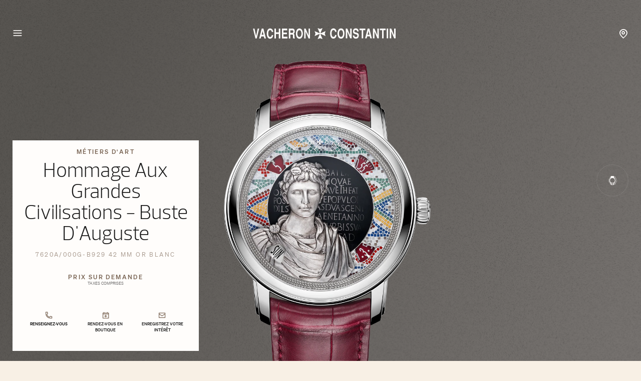

--- FILE ---
content_type: text/html; charset=UTF-8
request_url: https://www.vacheron-constantin.com/ww/fr/collections/metiers-d-art/7620a-000g-b929.html
body_size: 22987
content:

<!DOCTYPE HTML>
<!--[if IE 8 ]> <html class="base no-js lt-ie10 lte-ie9 ie8" lang="fr"> <![endif]-->
<!--[if IE 9 ]> <html class="base no-js lt-ie10 ie9" lang="fr"> <![endif]-->
<!--[if (gt IE 9)|!(IE)]><!-->
<html class="base no-js" data-website-code="ch" lang="fr"><!--<![endif]-->

    <head prefix="og: http://ogp.me/ns# fb: http://ogp.me/ns/fb# article: http://ogp.me/ns/article#">

        <meta http-equiv="content-type" content="text/html; charset=UTF-8"/>
        <meta name="viewport" content="width=device-width, initial-scale=1"/>
        <meta http-equiv="X-UA-Compatible" content="IE=edge"/>

        
    
    <script>
        var cookieName="RIC_TRACKING_WW";
        if (!document.cookie.includes(cookieName)) {
            document.cookie = cookieName + "=\/content\/vac\/ww\/global\/fr; path=/";
        }
    </script>


        

    
    

    
    <meta name="description" content="Découvrez la montre de luxe Vacheron Constantin Métiers d&#39;Art Hommage aux grandes civilisations - Buste d&#39;Auguste en Or blanc. Plus d’informations sur le site"/>

    
    
        <link rel="alternate" href="https://www.vacheron-constantin.com/ww/de/collections/metiers-d-art/7620a-000g-b929.html" hreflang="de"/>
    
        <link rel="alternate" href="https://www.vacheron-constantin.com/ww/ru/collections/metiers-d-art/7620a-000g-b929.html" hreflang="ru"/>
    
        <link rel="alternate" href="https://www.vacheron-constantin.com/us/en/collections/metiers-d-art/7620a-000g-b929.html" hreflang="en-US"/>
    
        <link rel="alternate" href="https://www.vacheron-constantin.com/ww/pt/collections/metiers-d-art/7620a-000g-b929.html" hreflang="pt"/>
    
        <link rel="alternate" href="https://www.vacheron-constantin.com/ch/en/collections/metiers-d-art/7620a-000g-b929.html" hreflang="en-CH"/>
    
        <link rel="alternate" href="https://www.vacheron-constantin.com/kr/en/collections/metiers-d-art/7620a-000g-b929.html" hreflang="en-KR"/>
    
        <link rel="alternate" href="https://www.vacheron-constantin.com/ae/ar/collections/metiers-d-art/7620a-000g-b929.html" hreflang="ar-AE"/>
    
        <link rel="alternate" href="https://www.vacheron-constantin.com/ww/fr/collections/metiers-d-art/7620a-000g-b929.html" hreflang="fr"/>
    
        <link rel="alternate" href="https://www.vacheron-constantin.cn/cn/en/collections/metiers-d-art/7620a-000g-b929.html" hreflang="en-CN"/>
    
        <link rel="alternate" href="https://www.vacheron-constantin.com/ww/zh-tw/collections/metiers-d-art/7620a-000g-b929.html" hreflang="zh-Hant"/>
    
        <link rel="alternate" href="https://www.vacheron-constantin.com/ch/fr/collections/metiers-d-art/7620a-000g-b929.html" hreflang="fr-CH"/>
    
        <link rel="alternate" href="https://www.vacheron-constantin.com/au/en/collections/metiers-d-art/7620a-000g-b929.html" hreflang="en-AU"/>
    
        <link rel="alternate" href="https://www.vacheron-constantin.com/jp/ja/collections/metiers-d-art/7620a-000g-b929.html" hreflang="ja-JP"/>
    
        <link rel="alternate" href="https://www.vacheron-constantin.com/ch/de/collections/metiers-d-art/7620a-000g-b929.html" hreflang="de-CH"/>
    
        <link rel="alternate" href="https://www.vacheron-constantin.com/sa/ar/collections/metiers-d-art/7620a-000g-b929.html" hreflang="ar-SA"/>
    
        <link rel="alternate" href="https://www.vacheron-constantin.com/de/de/collections/metiers-d-art/7620a-000g-b929.html" hreflang="de-DE"/>
    
        <link rel="alternate" href="https://www.vacheron-constantin.com/de/en/collections/metiers-d-art/7620a-000g-b929.html" hreflang="en-DE"/>
    
        <link rel="alternate" href="https://www.vacheron-constantin.com/hk/en/collections/metiers-d-art/7620a-000g-b929.html" hreflang="en-HK"/>
    
        <link rel="alternate" href="https://www.vacheron-constantin.com/kr/ko/collections/metiers-d-art/7620a-000g-b929.html" hreflang="ko-KR"/>
    
        <link rel="alternate" href="https://www.vacheron-constantin.com/ww/en/collections/metiers-d-art/7620a-000g-b929.html" hreflang="en"/>
    
        <link rel="alternate" href="https://www.vacheron-constantin.com/ww/it/collections/metiers-d-art/7620a-000g-b929.html" hreflang="it"/>
    
        <link rel="alternate" href="https://www.vacheron-constantin.com/jp/en/collections/metiers-d-art/7620a-000g-b929.html" hreflang="en-JP"/>
    
        <link rel="alternate" href="https://www.vacheron-constantin.com/ww/zh/collections/metiers-d-art/7620a-000g-b929.html" hreflang="zh"/>
    
        <link rel="alternate" href="https://www.vacheron-constantin.com/ww/es/collections/metiers-d-art/7620a-000g-b929.html" hreflang="es"/>
    
        <link rel="alternate" href="https://www.vacheron-constantin.com/sg/zh/collections/metiers-d-art/7620a-000g-b929.html" hreflang="zh-Hans-SG"/>
    
        <link rel="alternate" href="https://www.vacheron-constantin.cn/cn/zh/collections/metiers-d-art/7620a-000g-b929.html" hreflang="zh-Hans-CN"/>
    
        <link rel="alternate" href="https://www.vacheron-constantin.com/it/it/collections/metiers-d-art/7620a-000g-b929.html" hreflang="it-IT"/>
    
        <link rel="alternate" href="https://www.vacheron-constantin.com/ww/ar/collections/metiers-d-art/7620a-000g-b929.html" hreflang="ar"/>
    
        <link rel="alternate" href="https://www.vacheron-constantin.com/ww/th/collections/metiers-d-art/7620a-000g-b929.html" hreflang="th"/>
    
        <link rel="alternate" href="https://www.vacheron-constantin.com/sg/en/collections/metiers-d-art/7620a-000g-b929.html" hreflang="en-SG"/>
    
        <link rel="alternate" href="https://www.vacheron-constantin.com/ch/it/collections/metiers-d-art/7620a-000g-b929.html" hreflang="it-CH"/>
    
        <link rel="alternate" href="https://www.vacheron-constantin.com/fr/fr/collections/metiers-d-art/7620a-000g-b929.html" hreflang="fr-FR"/>
    
        <link rel="alternate" href="https://www.vacheron-constantin.com/hk/zh-tw/collections/metiers-d-art/7620a-000g-b929.html" hreflang="zh-Hant-TW"/>
    
        <link rel="alternate" href="https://www.vacheron-constantin.com/gb/en/collections/metiers-d-art/7620a-000g-b929.html" hreflang="en-GB"/>
    
    <link rel="canonical" href="https://www.vacheron-constantin.com/ww/fr/collections/metiers-d-art/7620a-000g-b929.html"/>
    <meta name="robots" content="follow"/>

    
    <meta property="yandex-verification" content="e969958b140600d9"/>
    <meta property="msvalidate.01" content="93E9E4FEB635C909A45F687B82D32EDA"/>
    <meta property="naver-site-verification" content="eb399da53ee56a05f23820c5e90c7b7bc2d01490"/>
    

        

    
    

    
    <meta property="og:title" content="Métiers d&#39;Art Hommage aux grandes civilisations - Buste d&#39;Auguste - 42 mm - Or blanc Montre"/>
    <meta property="og:description" content="Découvrez la montre de luxe Vacheron Constantin Métiers d&#39;Art Hommage aux grandes civilisations - Buste d&#39;Auguste en Or blanc. Plus d’informations sur le site"/>
    <meta property="og:url" content="https://www.vacheron-constantin.com/ww/fr/collections/metiers-d-art/7620a-000g-b929.html"/>
    <meta property="og:site_name" content="Vacheron Constantin"/>
    <meta property="og:type" content="website"/>

    
    
        <meta property="og:image" content="https://www.vacheron-constantin.com/dam/rcq/vac/22/69/94/8/2269948.png.transform.vacsocialsharing.png"/>
        <meta property="og:image:type" content="image/jpeg"/>
        <meta property="og:image:width" content="960"/>
        <meta property="og:image:height" content="630"/>
    

    
    <meta property="twitter:card" content="summary"/>
    <meta property="twitter:title" content="Métiers d&#39;Art Hommage aux grandes civilisations - Buste d&#39;Auguste - 42 mm - Or blanc Montre"/>
    <meta property="twitter:description" content="Découvrez la montre de luxe Vacheron Constantin Métiers d&#39;Art Hommage aux grandes civilisations - Buste d&#39;Auguste en Or blanc. Plus d’informations sur le site"/>
    <meta property="twitter:url" content="https://www.vacheron-constantin.com/ww/fr/collections/metiers-d-art/7620a-000g-b929.html"/>
    



		
    


        
    


        
    



        
    
    

    


    
        
    
<link rel="stylesheet" href="/etc.clientlibs/richemont-vac/ui/clientlibs/base.prerequisite.3-25-7-2.min.css" type="text/css">
<link rel="stylesheet" href="/etc.clientlibs/richemont-base/ui/clientlibs/product.prerequisite.3-25-7-2.min.css" type="text/css">
<link rel="stylesheet" href="/etc.clientlibs/richemont-base/forms/clientlibs/forms.prerequisite.3-25-7-2.min.css" type="text/css">
<link rel="stylesheet" href="/etc.clientlibs/richemont-vac/ui/clientlibs-main/libs.1768207331389.min.css" type="text/css">



        
        
    

    
    

    
    
        
    
        
    
        
    
        
    
        
    
        
    
        
    
        
    
        
    

    
    
    
<script src="/etc.clientlibs/clientlibs/granite/jquery/granite/csrf.1768207331389.min.js"></script>




    




        
    <link rel="manifest" href="/etc.clientlibs/richemont-vac/ui/clientlibs-main/libs/resources/assets/favicon/manifest.webmanifest"/>
    <link rel="icon" href="/etc.clientlibs/richemont-vac/ui/clientlibs-main/libs/resources/assets/favicon/favicon.ico" sizes="32x32"/>
    <link rel="icon" href="/etc.clientlibs/richemont-vac/ui/clientlibs-main/libs/resources/assets/favicon/favicon.svg" type="image/svg+xml"/>
    <link rel="apple-touch-icon" href="/etc.clientlibs/richemont-vac/ui/clientlibs-main/libs/resources/assets/favicon/apple-touch-icon.png"/>
    <meta name="theme-color" content="#ffffff"/>


        
    <title>Métiers d&#39;Art Hommage aux grandes civilisations - Buste d&#39;Auguste - 42 mm - Or blanc Montre</title>


        
        <script type="text/javascript" src="https://t1.daumcdn.net/mapjsapi/bundle/postcode/prod/postcode.v2.js">
        </script>

                              <script>!function(a){var e="https://s.go-mpulse.net/boomerang/",t="addEventListener";if("False"=="True")a.BOOMR_config=a.BOOMR_config||{},a.BOOMR_config.PageParams=a.BOOMR_config.PageParams||{},a.BOOMR_config.PageParams.pci=!0,e="https://s2.go-mpulse.net/boomerang/";if(window.BOOMR_API_key="C6DQC-XGVU7-KNSBZ-H6DF8-VKDV3",function(){function n(e){a.BOOMR_onload=e&&e.timeStamp||(new Date).getTime()}if(!a.BOOMR||!a.BOOMR.version&&!a.BOOMR.snippetExecuted){a.BOOMR=a.BOOMR||{},a.BOOMR.snippetExecuted=!0;var i,_,o,r=document.createElement("iframe");if(a[t])a[t]("load",n,!1);else if(a.attachEvent)a.attachEvent("onload",n);r.src="javascript:void(0)",r.title="",r.role="presentation",(r.frameElement||r).style.cssText="width:0;height:0;border:0;display:none;",o=document.getElementsByTagName("script")[0],o.parentNode.insertBefore(r,o);try{_=r.contentWindow.document}catch(O){i=document.domain,r.src="javascript:var d=document.open();d.domain='"+i+"';void(0);",_=r.contentWindow.document}_.open()._l=function(){var a=this.createElement("script");if(i)this.domain=i;a.id="boomr-if-as",a.src=e+"C6DQC-XGVU7-KNSBZ-H6DF8-VKDV3",BOOMR_lstart=(new Date).getTime(),this.body.appendChild(a)},_.write("<bo"+'dy onload="document._l();">'),_.close()}}(),"".length>0)if(a&&"performance"in a&&a.performance&&"function"==typeof a.performance.setResourceTimingBufferSize)a.performance.setResourceTimingBufferSize();!function(){if(BOOMR=a.BOOMR||{},BOOMR.plugins=BOOMR.plugins||{},!BOOMR.plugins.AK){var e=""=="true"?1:0,t="",n="aoa447ixzcoao2l5hvta-f-1a19e7b8a-clientnsv4-s.akamaihd.net",i="false"=="true"?2:1,_={"ak.v":"39","ak.cp":"315834","ak.ai":parseInt("196960",10),"ak.ol":"0","ak.cr":8,"ak.ipv":4,"ak.proto":"h2","ak.rid":"141593ef","ak.r":44387,"ak.a2":e,"ak.m":"a","ak.n":"essl","ak.bpcip":"3.129.206.0","ak.cport":44378,"ak.gh":"23.192.164.15","ak.quicv":"","ak.tlsv":"tls1.3","ak.0rtt":"","ak.0rtt.ed":"","ak.csrc":"-","ak.acc":"","ak.t":"1769815398","ak.ak":"hOBiQwZUYzCg5VSAfCLimQ==k2wWfYNOWetjYB4tRodABxR4TAjN9AJVLRVmY/5ZTFHD6+HY4Zy3XohHTNu053jTMueECQTsNMax3eQnYcQAtRjJRRflQzgU9V5rTUcFBn1HW0PWkq7i6KMc0GmCD3HDkFnw0/g6rYD6mopY6kUS5S4nhcu7pCtw82LTYeR+6cFCHME0IicOpO4gGz9eQ4v4/6GxqgXZQPxh6vw8ekUFjcNeCYyccsjSt2xMEn5D/lL6RB2tfwxptLYQTu3aOBTOaQ8nOgrKYrv6jxwo0LT9eiEBlGWRvm26+J3jEwbgxPYegodTqNqOVzrArj6yI8eMa0BhfhQNQlMzdjvRLzemUX3ABKHsAqCyOEUcQ2nC4rxy7OGs9iKePWI5GrtK9Thq2dCXrp6QNX/a5KdbYojHhfMLIw3tcvtvOupRLf8jZPc=","ak.pv":"63","ak.dpoabenc":"","ak.tf":i};if(""!==t)_["ak.ruds"]=t;var o={i:!1,av:function(e){var t="http.initiator";if(e&&(!e[t]||"spa_hard"===e[t]))_["ak.feo"]=void 0!==a.aFeoApplied?1:0,BOOMR.addVar(_)},rv:function(){var a=["ak.bpcip","ak.cport","ak.cr","ak.csrc","ak.gh","ak.ipv","ak.m","ak.n","ak.ol","ak.proto","ak.quicv","ak.tlsv","ak.0rtt","ak.0rtt.ed","ak.r","ak.acc","ak.t","ak.tf"];BOOMR.removeVar(a)}};BOOMR.plugins.AK={akVars:_,akDNSPreFetchDomain:n,init:function(){if(!o.i){var a=BOOMR.subscribe;a("before_beacon",o.av,null,null),a("onbeacon",o.rv,null,null),o.i=!0}return this},is_complete:function(){return!0}}}}()}(window);</script></head>

    

    <body class="detailpage abstractpage basicpage metiersdart">

    
        
    <script>
        window.base = window.base || {};
        window.base.BASE_VERSION = "3.25.7.2";
        window.baseWebsiteConfig = {
            googleMapsKey: "AIzaSyB9lBjXc0IjxhIphik0YKEihak53hwHDkU",
            googleMapsClientId: "",
            baiduMapsKey: "",
            mapType: "google",
            HYDRA_AUTH_URL: "\/ww\/fr\/home.login\u002Diframe.html",
            POST_LOGIN_URL: "\/ww\/fr\/home.html\/login",
            AFTER_LOGIN_PATH: "\/ww\/fr\/secure\/user\/account\/overview.html"
        };
    </script>


        <div id="vac-vue-app-main">
            
            
<div>




    
        
        
        <div class="newpar new section">

</div>

    
        
        
        <div class="par iparys_inherited">


    
    
    
    
        
        
        <div class="fragmentselector parbase">


    
    

    
        
        <div class="headfootfragmentpage fragmentpage abstractpage basicpage">



<div class="aem-Grid aem-Grid--12 aem-Grid--default--12 ">
    
    

<vac-header v-slot="{ isDesktop, setContentRef, closeMegamenu, openSearch, shouldHideHeader, hasBackground, isPanelOpen }" account-link-label="Overview" login-link-label="Connexion" account-link-href="/ww/fr/secure/user/account/overview.html" login-link-href="/ww/fr/secure/user/login.html">
    <header class="vac-header grid-container" :class="[
      { 'vac-header--hidden': shouldHideHeader },
      { 'vac-header--has-background': hasBackground },
      { 'vac-header--menu-open': isPanelOpen && isDesktop },
    ]">
        <div :ref="el => setContentRef(el)" class="vac-header__content small-6 medium-12">
            
            <nav class="vac-header__primary">
                <vac-mega-menu-nav></vac-mega-menu-nav>
            </nav>
            
    <a class="vac-logo" href="/ww/fr/home.html" aria-label="Vacheron Constantin" title="Vacheron Constantin" itemscope itemtype="http://schema.org/Organization">
        <span class="vac-logo" itemscope itemtype="http://schema.org/Organization">
            <meta itemprop="name" content="Vacheron Constantin"/>
            <meta itemprop="alternateName" content="Vacheron Constantin Branch of Richemont International SA"/>
            <meta itemprop="url" content="https://www.vacheron-constantin.com"/>
            <meta itemprop="sameAs" content="https://www.facebook.com/vacheronconstantin/"/>
            <meta itemprop="sameAs" content="https://twitter.com/Vacheron1755"/>
            <meta itemprop="sameAs" content="https://www.youtube.com/user/VacheronConstantin"/>
            <meta itemprop="sameAs" content="https://www.instagram.com/vacheronconstantin/"/>
            <meta itemprop="sameAs" content="https://www.linkedin.com/company/vacheron-constantin/"/>
            <meta itemprop="sameAs" content="https://en.wikipedia.org/wiki/Vacheron_Constantin"/>
            <svg title="Vacheron Constantin" itemprop="logo" class="vac-logo__img--full" width="286" height="22" viewBox="0 0 286 22" fill="none" xmlns="http://www.w3.org/2000/svg">
              <g clip-path="url(#clip0_18014_630)">
                <path d="M166.937 13.7976C166.922 15.7808 166.087 18.0332 164.996 19.1807C164.146 20.0873 162.517 21.0081 160.746 21.079C157.544 21.2064 155.306 18.4299 154.541 14.2934C154.385 13.3867 154.258 12.1543 154.258 10.8652C154.258 9.57605 154.357 8.21611 154.598 7.11115C155.405 3.47045 157.134 0.594727 160.873 0.594727C161.908 0.594727 163.338 0.750554 164.755 2.12467C166.837 4.02293 166.936 6.5445 166.951 7.53613H164.117C164.032 6.43117 163.367 3.68294 160.477 3.96627C159.131 4.09376 158.083 5.41121 157.615 7.06865C157.417 7.76279 157.219 9.05191 157.162 10.4544C157.119 11.8426 157.219 13.3442 157.615 14.5484C158.083 15.965 158.734 16.8291 159.471 17.2824C159.839 17.4949 160.222 17.6083 160.633 17.6083C161.029 17.6366 161.468 17.5516 161.879 17.3958C163.933 16.6166 163.99 14.6334 164.117 13.7834H166.951L166.937 13.7976Z" fill="#412C17"/>
                <path d="M180.752 18.6424C179.547 20.3281 177.777 21.079 175.949 21.079C174.122 21.079 172.351 20.3281 171.147 18.6424C169.801 16.7441 169.008 13.7976 169.008 10.8368C169.008 7.87612 169.801 4.94373 171.147 3.0313C172.351 1.34553 174.108 0.594727 175.949 0.594727C177.791 0.594727 179.547 1.34553 180.752 3.0313C182.097 4.92956 182.891 7.87612 182.891 10.8368C182.891 13.7976 182.097 16.7299 180.752 18.6424ZM178.598 16.2625C179.547 15.0867 180.029 12.9618 180.043 10.851C180.029 8.72608 179.547 6.61533 178.598 5.43954C177.847 4.50458 176.898 4.12209 175.949 4.12209C175 4.12209 174.051 4.49041 173.3 5.43954C172.351 6.61533 171.884 8.74025 171.855 10.851C171.869 12.9618 172.351 15.0867 173.3 16.2625C174.051 17.1974 175 17.5799 175.949 17.5799C176.898 17.5799 177.847 17.2116 178.598 16.2625Z" fill="#412C17"/>
                <path d="M188.425 0.93457L194.247 14.3641V0.93457H197.222V20.4697H194.289L188.453 6.85601V20.4697H185.492V0.93457H188.425Z" fill="#412C17"/>
                <path d="M208.229 6.88449C208.271 5.29788 207.294 3.85294 205.254 3.79627C203.809 3.76794 202.746 4.43375 202.647 6.04869C202.562 7.39447 202.902 7.66363 203.554 8.00361C203.894 8.48526 206.628 9.08024 207.18 9.20773C207.974 9.39189 209.674 9.87354 210.58 11.1343C212.238 13.4859 211.473 18.1324 209.674 19.7048C208.441 20.7815 206.77 21.0506 205.169 21.079C204.432 21.1073 202.69 20.7531 201.627 19.7048C200.338 18.444 199.701 16.5175 199.602 14.6617H202.491C202.491 15.1717 202.605 15.9791 203.101 16.6733C203.752 17.5799 204.815 17.8774 205.806 17.8207C206.798 17.7924 207.719 17.3958 208.101 16.9141C208.739 16.1066 208.88 14.5767 208.158 13.6134C207.209 12.2676 204.361 12.2676 202.506 11.4177C200.947 10.6952 199.658 9.16523 199.899 6.00619C200.14 2.90381 201.797 0.594727 205.311 0.594727C206.09 0.594727 208.767 0.679723 210.184 3.08797C210.934 4.40542 211.133 6.21868 211.019 6.87032H208.229V6.88449Z" fill="#412C17"/>
                <path d="M224.538 0.93457V4.27778H220.33V20.4697H217.355V4.27778H212.992V0.93457H224.538Z" fill="#412C17"/>
                <path d="M237.542 20.4697H234.511L233.519 16.5598H228.178L227.173 20.4697H224.07L229.17 0.93457H232.598L237.542 20.4697ZM229.113 13.2024H232.811L230.898 5.62356L229.113 13.2024Z" fill="#412C17"/>
                <path d="M242.723 0.93457L248.559 14.3641V0.93457H251.534V20.4697H248.602L242.765 6.85601V20.4697H239.805V0.93457H242.723Z" fill="#412C17"/>
                <path d="M265.108 0.93457V4.27778H260.901V20.4697H257.926V4.27778H253.562V0.93457H265.108Z" fill="#412C17"/>
                <path d="M270.125 0.93457H267.164V20.4697H270.125V0.93457Z" fill="#412C17"/>
                <path d="M276.231 0.93457L282.067 14.3641V0.93457H285.042V20.4697H282.11L276.273 6.85601V20.4697H273.312V0.93457H276.231Z" fill="#412C17"/>
                <path d="M40.4365 13.9392C40.4223 15.9224 39.5865 18.1748 38.4957 19.3223C37.6458 20.2289 36.0167 21.1497 34.2459 21.2206C31.0444 21.348 28.8061 18.5715 28.027 14.435C27.8711 13.5283 27.7578 12.2959 27.7578 11.0068C27.7578 9.71765 27.857 8.35771 28.0978 7.25275C28.9053 3.61205 30.6335 0.736328 34.3734 0.736328C35.4075 0.736328 36.8525 0.892156 38.2549 2.26627C40.3373 4.16453 40.4365 6.6861 40.4507 7.67773H37.6174C37.5466 6.57277 36.8666 3.82454 33.9767 4.10787C32.631 4.23536 31.5827 5.55281 31.1152 7.21025C30.9169 7.90439 30.7185 9.19351 30.6619 10.596C30.6194 11.9842 30.7185 13.4858 31.1152 14.69C31.5827 16.1066 32.2485 16.9707 32.9709 17.424C33.3393 17.6365 33.7218 17.7499 34.1326 17.7499C34.5292 17.7782 34.9684 17.6932 35.3792 17.5374C37.4333 16.7582 37.4899 14.775 37.6174 13.925H40.4507L40.4365 13.9392Z" fill="#412C17"/>
                <path d="M43.0547 1.07617H46.0154V8.42839H51.7385V1.07617H54.6992V20.6254H51.7385V11.7716H46.0154V20.6254H43.0547V1.07617Z" fill="#412C17"/>
                <path d="M68.542 1.07617V4.43355H61.0623V8.88171H67.9612V12.2249H61.0623V17.2681H68.882V20.6254H58.1016V1.07617H68.542Z" fill="#412C17"/>
                <path d="M71.8579 1.07617H79.8618C81.3067 1.16117 82.7658 2.0678 83.1908 4.19272C83.3891 5.04269 83.6866 6.44513 83.3325 8.1309C82.9783 9.81667 82.3409 10.44 81.3776 11.2191C81.8734 11.6724 82.8225 12.1541 82.9783 13.9249C83.0633 14.7323 83.0917 17.2964 83.12 18.288C83.12 19.393 83.3608 19.6338 83.6725 19.903V20.6254H80.4851C80.2443 20.0305 80.1309 19.4496 80.0884 18.798C80.0459 17.8347 80.0459 16.2764 80.0884 14.8598C80.0459 13.5424 79.3376 12.9049 78.3035 12.9049H74.8186V20.6254H71.8438V1.07617H71.8579ZM74.8328 9.54752H78.8843C79.5785 9.54752 80.8251 8.55589 80.6409 6.62929C80.6409 5.24101 80.1593 4.43355 78.8418 4.43355H74.8328V9.54752Z" fill="#412C17"/>
                <path d="M97.6422 18.7986C96.438 20.4844 94.6814 21.2352 92.8398 21.2352C90.9982 21.2352 89.2416 20.4844 88.0375 18.7986C86.6917 16.9004 85.8984 13.9538 85.8984 10.9931C85.8984 8.03237 86.6917 5.09998 88.0375 3.18755C89.2416 1.50178 90.9982 0.750977 92.8398 0.750977C94.6814 0.750977 96.438 1.50178 97.6422 3.18755C98.9879 5.08581 99.7812 8.03237 99.7812 10.9931C99.7812 13.9538 98.9879 16.8862 97.6422 18.7986ZM95.4889 16.4187C96.438 15.2429 96.9055 13.118 96.9338 11.0073C96.9197 8.88233 96.438 6.77158 95.4889 5.59579C94.7381 4.66083 93.789 4.27834 92.8398 4.27834C91.8907 4.27834 90.9416 4.64666 90.1908 5.59579C89.2416 6.77158 88.76 8.8965 88.7458 11.0073C88.76 13.118 89.2416 15.2429 90.1908 16.4187C90.9416 17.3537 91.8907 17.7362 92.8398 17.7362C93.789 17.7362 94.7381 17.3678 95.4889 16.4187Z" fill="#412C17"/>
                <path d="M105.315 1.07617L111.137 14.5057V1.07617H114.112V20.6254H111.18L105.344 6.99761V20.6254H102.383V1.07617H105.315Z" fill="#412C17"/>
                <path d="M9.55423 1.07617L6.39518 15.8231L3.2078 1.07617H0.21875L5.10607 20.6254H7.65597L12.5433 1.07617H9.55423Z" fill="#412C17"/>
                <path d="M25.9558 20.6254H22.9243L21.9327 16.7156H16.592L15.5862 20.6254H12.5547L17.5978 1.07617H21.0119L25.9558 20.6113V20.6254ZM17.527 13.3582H21.2244L19.2978 5.77933L17.5128 13.3582H17.527Z" fill="#412C17"/>
                <path d="M124.966 10.9929L123.195 6.04894L132.332 10.0013C132.403 10.0296 132.488 10.0438 132.573 10.0438C132.757 10.0438 132.927 9.97296 133.041 9.84546C133.168 9.71797 133.239 9.56214 133.239 9.37798C133.239 9.29298 133.225 9.20798 133.197 9.13715L129.244 0L134.188 1.78493L139.132 0L135.18 9.13715C135.152 9.20798 135.137 9.29298 135.137 9.37798C135.137 9.56214 135.208 9.73213 135.336 9.84546C135.463 9.97296 135.619 10.0438 135.803 10.0438C135.888 10.0438 135.973 10.0296 136.044 10.0013L145.181 6.04894L143.41 10.9929L145.181 15.9369L136.044 11.9845C135.973 11.9562 135.888 11.942 135.803 11.942C135.619 11.942 135.449 12.0129 135.336 12.1404C135.222 12.2537 135.137 12.4237 135.137 12.6079C135.137 12.6929 135.152 12.7779 135.18 12.8487L139.132 21.9858L134.188 20.2009L129.244 21.9858L133.197 12.8487C133.225 12.7779 133.239 12.6929 133.239 12.6079C133.239 12.4237 133.168 12.2537 133.041 12.1404C132.913 12.027 132.757 11.942 132.573 11.942C132.488 11.942 132.403 11.9562 132.332 11.9845L123.195 15.9369L124.966 10.9929Z" fill="#412C17"/>
              </g>
              <defs>
                <clipPath id="clip0_18014_630">
                  <rect width="284.824" height="22" fill="white" transform="translate(0.21875)"/>
                </clipPath>
              </defs>
            </svg>
            <svg title="Vacheron Constantin" itemprop="logo" class="vac-logo__img--mini" width="25" height="25" viewBox="0 0 25 25" fill="none" xmlns="http://www.w3.org/2000/svg">
              <path d="M2.01353 12.5L0 6.87822L10.3898 11.3724C10.4704 11.4046 10.567 11.4207 10.6637 11.4207C10.8731 11.4207 11.0664 11.3402 11.1952 11.1952C11.3402 11.0503 11.4208 10.8731 11.4208 10.6637C11.4208 10.567 11.4046 10.4704 11.3724 10.3898L6.87823 0L12.5 2.02964L18.1218 0L13.6276 10.3898C13.5954 10.4704 13.5792 10.567 13.5792 10.6637C13.5792 10.8731 13.6598 11.0664 13.8048 11.1952C13.9497 11.3402 14.1269 11.4207 14.3363 11.4207C14.433 11.4207 14.5296 11.4046 14.6102 11.3724L25 6.87822L22.9865 12.5L25 18.1218L14.6102 13.6276C14.5296 13.5954 14.433 13.5793 14.3363 13.5793C14.1269 13.5793 13.9336 13.6598 13.8048 13.8048C13.6759 13.9336 13.5792 14.1269 13.5792 14.3363C13.5792 14.433 13.5954 14.5296 13.6276 14.6102L18.1218 25L12.5 22.9704L6.87823 25L11.3724 14.6102C11.4046 14.5296 11.4208 14.433 11.4208 14.3363C11.4208 14.1269 11.3402 13.9336 11.1952 13.8048C11.0503 13.6759 10.8731 13.5793 10.6637 13.5793C10.567 13.5793 10.4704 13.5954 10.3898 13.6276L0 18.1218L2.01353 12.5Z" fill="#412C17"/>
            </svg>
        </span>
    </a>

            <nav class="vac-header__secondary" data-vac-nav-secondary>
                <ul>
                    <li class="vac-header__nav-stores--pin">
                        <a href="/ww/fr/boutiques.html">
                            <span class="vac-icon vac-icon-location-pin">
                            </span>
                        </a>
                    </li>
                    <li class="vac-header__nav-item vac-header__nav-item--secondary vac-header__nav-search" data-vac-nav-secondary-item="searchLink">
                        <button type="button" @click="openSearch()">
                            Recherche
                        </button>
                    </li>
                    <li class="vac-header__nav-item vac-header__nav-item--secondary vac-header__nav-stores" data-vac-nav-secondary-item="storesLink">
                        <a href="/ww/fr/boutiques.html" data-trackable="true" data-tracking-event="header_link" data-tracking-label="boutiques">Boutiques</a>
                    </li>
                    <li class="vac-header__nav-item vac-header__nav-item--secondary vac-header__nav-services" data-vac-nav-secondary-item="servicesLink">
                        <a href="/ww/fr/services.html" data-trackable="true" data-tracking-event="header_link" data-tracking-label="services">Services</a>
                    </li>
                    <li class="vac-header__nav-item vac-header__nav-item--secondary vac-header__nav-contact" data-vac-nav-secondary-item="contactLink">
                        <a href="/ww/fr/secure/contact-us.html" data-trackable="true" data-tracking-event="header_link" data-tracking-label="contact">Contactez-nous</a>
                    </li>
                    
                </ul>
            </nav>
        </div>
        
    
    <nav class="vac-megamenu vac-hidden" aria-label="En-tête principal">
        <ul>
            
            <li data-vac-megamenu-level="1" data-vac-megamenu-self="lvl-1_0">
                
    <div class="vac-link vac-spacing-tb-8 vac-link--simple">
        <a href="/ww/fr/watches.html" data-tracking-event="header_link" data-tracking-label="watches" aria-label="Montres" data-trackable="true" target="_self">
            
            Montres
        </a>
    </div>

                
                <ul>
                    <li data-vac-megamenu-self="lvl-1_0__2_0" data-vac-megamenu-parent="lvl-1_0" data-vac-megamenu-image="/dam/ric-import-ocp/vac/a12d/5bd3/7YIAEjlcSz2DZuLy2DiE9g.jpeg.transform.vachw.jpeg" data-vac-megamenu-hdimage="/dam/ric-import-ocp/vac/a12d/5bd3/7YIAEjlcSz2DZuLy2DiE9g.jpeg.transform.vachwhd.jpeg" data-vac-megamenu-level="2">
                        
    <div class="vac-link vac-spacing-tb-8 vac-link--simple">
        <a href="/ww/fr/watches/all-collections.html" data-tracking-event="header_link" data-tracking-label="all-collections" aria-label="Toutes les collections" data-trackable="true" target="_self">
            
            Toutes les collections
        </a>
    </div>

                        
                        <ul>
                            <li data-vac-megamenu-parent="lvl-1_0__2_0" data-vac-megamenu-image="/dam/ric-import-ocp/vac/c2d0/d4f5/qKfD_XmnTZukJMEDDG5B2g.jpeg.transform.vachw.jpeg" data-vac-megamenu-hdimage="/dam/ric-import-ocp/vac/c2d0/d4f5/qKfD_XmnTZukJMEDDG5B2g.jpeg.transform.vachwhd.jpeg" data-vac-megamenu-level="3">
                                
    <div class="vac-link vac-spacing-tb-8 vac-link--simple">
        <a href="/ww/fr/watches/all-collections/overseas.html" data-tracking-event="header_link" data-tracking-label="overseas" aria-label="Overseas" data-trackable="true" target="_self">
            
            Overseas
        </a>
    </div>

                            </li>
                        
                            <li data-vac-megamenu-parent="lvl-1_0__2_0" data-vac-megamenu-image="/dam/ric-import-ocp/vac/5a9d/a9bf/Vll0mW7iQF6F8y3TOlfkAA.jpeg.transform.vachw.jpeg" data-vac-megamenu-hdimage="/dam/ric-import-ocp/vac/5a9d/a9bf/Vll0mW7iQF6F8y3TOlfkAA.jpeg.transform.vachwhd.jpeg" data-vac-megamenu-level="3">
                                
    <div class="vac-link vac-spacing-tb-8 vac-link--simple">
        <a href="/ww/fr/watches/all-collections/patrimony.html" data-tracking-event="header_link" data-tracking-label="patrimony" aria-label="Patrimony" data-trackable="true" target="_self">
            
            Patrimony
        </a>
    </div>

                            </li>
                        
                            <li data-vac-megamenu-parent="lvl-1_0__2_0" data-vac-megamenu-image="/dam/ric-import-ocp/vac/3962/11e3/5meRKhCrRAGF255MnpQ87w.jpeg.transform.vachw.jpeg" data-vac-megamenu-hdimage="/dam/ric-import-ocp/vac/3962/11e3/5meRKhCrRAGF255MnpQ87w.jpeg.transform.vachwhd.jpeg" data-vac-megamenu-level="3">
                                
    <div class="vac-link vac-spacing-tb-8 vac-link--simple">
        <a href="/ww/fr/watches/all-collections/traditionnelle.html" data-tracking-event="header_link" data-tracking-label="traditionnelle" aria-label="Traditionnelle" data-trackable="true" target="_self">
            
            Traditionnelle
        </a>
    </div>

                            </li>
                        
                            <li data-vac-megamenu-parent="lvl-1_0__2_0" data-vac-megamenu-image="/dam/ric-import-ocp/vac/2d8c/f693/M7mrU0w-ROOHmNsjuZkUKA.jpeg.transform.vachw.jpeg" data-vac-megamenu-hdimage="/dam/ric-import-ocp/vac/2d8c/f693/M7mrU0w-ROOHmNsjuZkUKA.jpeg.transform.vachwhd.jpeg" data-vac-megamenu-level="3">
                                
    <div class="vac-link vac-spacing-tb-8 vac-link--simple">
        <a href="/ww/fr/watches/all-collections/historiques.html" data-tracking-event="header_link" data-tracking-label="historiques" aria-label="Historiques" data-trackable="true" target="_self">
            
            Historiques
        </a>
    </div>

                            </li>
                        
                            <li data-vac-megamenu-parent="lvl-1_0__2_0" data-vac-megamenu-image="/dam/ric-import-ocp/vac/5f31/1703/AgcGwAfnT9i5iZAB_ajZew.jpeg.transform.vachw.jpeg" data-vac-megamenu-hdimage="/dam/ric-import-ocp/vac/5f31/1703/AgcGwAfnT9i5iZAB_ajZew.jpeg.transform.vachwhd.jpeg" data-vac-megamenu-level="3">
                                
    <div class="vac-link vac-spacing-tb-8 vac-link--simple">
        <a href="/ww/fr/watches/all-collections/fiftysix.html" data-tracking-event="header_link" data-tracking-label="fiftysix" aria-label="Fiftysix" data-trackable="true" target="_self">
            
            Fiftysix
        </a>
    </div>

                            </li>
                        
                            <li data-vac-megamenu-parent="lvl-1_0__2_0" data-vac-megamenu-image="/dam/ric-import-ocp/vac/216a/bcf4/3iD_ENUiTFqWKCuqDuLa-A.jpeg.transform.vachw.jpeg" data-vac-megamenu-hdimage="/dam/ric-import-ocp/vac/216a/bcf4/3iD_ENUiTFqWKCuqDuLa-A.jpeg.transform.vachwhd.jpeg" data-vac-megamenu-level="3">
                                
    <div class="vac-link vac-spacing-tb-8 vac-link--simple">
        <a href="/ww/fr/watches/all-collections/egerie.html" data-tracking-event="header_link" data-tracking-label="egerie" aria-label="Égérie" data-trackable="true" target="_self">
            
            Égérie
        </a>
    </div>

                            </li>
                        
                            <li data-vac-megamenu-parent="lvl-1_0__2_0" data-vac-megamenu-image="/dam/ric-import-ocp/vac/5182/5edf/-Q1JEbUIR2S_iQqOOzjENg.jpeg.transform.vachw.jpeg" data-vac-megamenu-hdimage="/dam/ric-import-ocp/vac/5182/5edf/-Q1JEbUIR2S_iQqOOzjENg.jpeg.transform.vachwhd.jpeg" data-vac-megamenu-level="3">
                                
    <div class="vac-link vac-spacing-tb-8 vac-link--simple">
        <a href="/ww/fr/watches/all-collections/metiers-d-art.html" data-tracking-event="header_link" data-tracking-label="metiers-d-art" aria-label="Métiers d&#39;Art" data-trackable="true" target="_self">
            
            Métiers d&#39;Art
        </a>
    </div>

                            </li>
                        
                            <li data-vac-megamenu-parent="lvl-1_0__2_0" data-vac-megamenu-image="/dam/ric-import-ocp/vac/c8f7/ae6b/4409dKp2TBinEnpFxhd-yg.jpeg.transform.vachw.jpeg" data-vac-megamenu-hdimage="/dam/ric-import-ocp/vac/c8f7/ae6b/4409dKp2TBinEnpFxhd-yg.jpeg.transform.vachwhd.jpeg" data-vac-megamenu-level="3">
                                
    <div class="vac-link vac-spacing-tb-8 vac-link--simple">
        <a href="/ww/fr/watches/all-collections/malte.html" data-tracking-event="header_link" data-tracking-label="malte" aria-label="Malte" data-trackable="true" target="_self">
            
            Malte
        </a>
    </div>

                            </li>
                        
                            <li data-vac-megamenu-parent="lvl-1_0__2_0" data-vac-megamenu-image="/dam/ric-import-ocp/vac/8a87/8c2b/PlYE1Q8oQomG7l7pz9bYAQ.jpeg.transform.vachw.jpeg" data-vac-megamenu-hdimage="/dam/ric-import-ocp/vac/8a87/8c2b/PlYE1Q8oQomG7l7pz9bYAQ.jpeg.transform.vachwhd.jpeg" data-vac-megamenu-level="3">
                                
    <div class="vac-link vac-spacing-tb-8 vac-link--simple">
        <a href="/ww/fr/watches/all-collections/heures-creatives.html" data-tracking-event="header_link" data-tracking-label="heures-creatives" aria-label="Heures Créatives" data-trackable="true" target="_self">
            
            Heures Créatives
        </a>
    </div>

                            </li>
                        
                            <li data-vac-megamenu-parent="lvl-1_0__2_0" data-vac-megamenu-image="/dam/ric-import-ocp/vac/a12d/5bd3/7YIAEjlcSz2DZuLy2DiE9g.jpeg.transform.vachw.jpeg" data-vac-megamenu-hdimage="/dam/ric-import-ocp/vac/a12d/5bd3/7YIAEjlcSz2DZuLy2DiE9g.jpeg.transform.vachwhd.jpeg" data-vac-megamenu-level="3">
                                
    <div class="vac-link vac-spacing-tb-8 vac-megamenu-panel__nav-item-main">
        <a href="/ww/fr/watches/all-watches.html" data-tracking-event="header_link" data-tracking-label="all-watches" aria-label="Toutes les montres" data-trackable="true" target="_self">
            
            Toutes les montres
        </a>
    </div>

                            </li>
                        
                            <li data-vac-megamenu-parent="lvl-1_0__2_0" data-vac-megamenu-image="/dam/ric-import-ocp/vac/ffc0/8fbf/MDQVnlA1RVuxI9AOeCessw.jpeg.transform.vachw.jpeg" data-vac-megamenu-hdimage="/dam/ric-import-ocp/vac/ffc0/8fbf/MDQVnlA1RVuxI9AOeCessw.jpeg.transform.vachwhd.jpeg" data-vac-megamenu-level="3">
                                
    <div class="vac-link vac-spacing-tb-8 vac-megamenu-panel__nav-item-main">
        <a href="/ww/fr/watches/straps-accessories.html" data-tracking-event="header_link" data-tracking-label="straps-accessories" aria-label="Bracelets et accessoires" data-trackable="true" target="_self">
            
            Bracelets et accessoires
        </a>
    </div>

                            </li>
                        </ul>
                    </li>
                
                    <li data-vac-megamenu-self="lvl-1_0__2_1" data-vac-megamenu-parent="lvl-1_0" data-vac-megamenu-image="/dam/ric-import-ocp/vac/bd35/04fc/mtVRI-DDTSKI_xgzl4qxdA.jpeg.transform.vachw.jpeg" data-vac-megamenu-hdimage="/dam/ric-import-ocp/vac/bd35/04fc/mtVRI-DDTSKI_xgzl4qxdA.jpeg.transform.vachwhd.jpeg" data-vac-megamenu-level="2">
                        
    <div class="vac-link vac-spacing-tb-8 vac-link--simple">
        <a href="/ww/fr/watches/novelties.html" data-tracking-event="header_link" data-tracking-label="novelties" aria-label="Nouveautés" data-trackable="true" target="_self">
            
            Nouveautés
        </a>
    </div>

                        
                        
                    </li>
                
                    <li data-vac-megamenu-self="lvl-1_0__2_2" data-vac-megamenu-parent="lvl-1_0" data-vac-megamenu-image="/dam/ric-import-ocp/vac/6f44/b771/ieIo-yltQ2WFGrUknF-4FQ.jpeg.transform.vachw.jpeg" data-vac-megamenu-hdimage="/dam/ric-import-ocp/vac/6f44/b771/ieIo-yltQ2WFGrUknF-4FQ.jpeg.transform.vachwhd.jpeg" data-vac-megamenu-level="2">
                        
    <div class="vac-link vac-spacing-tb-8 vac-link--simple">
        <a href="/ww/fr/watches/cabinotiers.html" data-tracking-event="header_link" data-tracking-label="cabinotiers" aria-label="Les Cabinotiers" data-trackable="true" target="_self">
            
            Les Cabinotiers
        </a>
    </div>

                        
                        
                    </li>
                
                    <li data-vac-megamenu-self="lvl-1_0__2_3" data-vac-megamenu-parent="lvl-1_0" data-vac-megamenu-image="/dam/ric-import-ocp/vac/38eb/1c35/wRGo3aEWQHmhwW0_xKYgaQ.jpeg.transform.vachw.jpeg" data-vac-megamenu-hdimage="/dam/ric-import-ocp/vac/38eb/1c35/wRGo3aEWQHmhwW0_xKYgaQ.jpeg.transform.vachwhd.jpeg" data-vac-megamenu-level="2">
                        
    <div class="vac-link vac-spacing-tb-8 vac-link--simple">
        <a href="/ww/fr/watches/les-collectionneurs.html" data-tracking-event="header_link" data-tracking-label="les-collectionneurs" aria-label="Les Collectionneurs" data-trackable="true" target="_self">
            
            Les Collectionneurs
        </a>
    </div>

                        
                        
                    </li>
                
                    <li data-vac-megamenu-self="lvl-1_0__2_4" data-vac-megamenu-parent="lvl-1_0" data-vac-megamenu-image="/dam/ric-import-ocp/vac/4a68/e8eb/UHaMTHP2RguCdUNAfFRQ1A.jpeg.transform.vachw.jpeg" data-vac-megamenu-hdimage="/dam/ric-import-ocp/vac/4a68/e8eb/UHaMTHP2RguCdUNAfFRQ1A.jpeg.transform.vachwhd.jpeg" data-vac-megamenu-level="2">
                        
    <div class="vac-link vac-spacing-tb-8 vac-link--simple">
        <a href="/ww/fr/watches/exceptional-timepieces.html" data-tracking-event="header_link" data-tracking-label="exceptional-timepieces" aria-label="Montres d’exception" data-trackable="true" target="_self">
            
            Montres d’exception
        </a>
    </div>

                        
                        
                    </li>
                </ul>
            </li>
        
            
            <li data-vac-megamenu-level="1" data-vac-megamenu-self="lvl-1_1">
                
    <div class="vac-link vac-spacing-tb-8 vac-link--simple">
        <a href="/ww/fr/craftsmanship.html" data-tracking-event="header_link" data-tracking-label="craftsmanship" aria-label="Savoir-faire" data-trackable="true" target="_self">
            
            Savoir-faire
        </a>
    </div>

                
                <ul>
                    <li data-vac-megamenu-self="lvl-1_1__2_0" data-vac-megamenu-parent="lvl-1_1" data-vac-megamenu-image="/dam/ric-import-ocp/vac/c061/33cf/_V9TmRPJRSS2d2ndWzhlNA.jpeg.transform.vachw.jpeg" data-vac-megamenu-hdimage="/dam/ric-import-ocp/vac/c061/33cf/_V9TmRPJRSS2d2ndWzhlNA.jpeg.transform.vachwhd.jpeg" data-vac-megamenu-level="2">
                        
    <div class="vac-link vac-spacing-tb-8 vac-link--simple">
        <a href="/ww/fr/craftsmanship/our-craftsmanship.html" data-tracking-event="header_link" data-tracking-label="our-craftsmanship" aria-label="Notre savoir-faire" data-trackable="true" target="_self">
            
            Notre savoir-faire
        </a>
    </div>

                        
                        
                    </li>
                
                    <li data-vac-megamenu-self="lvl-1_1__2_1" data-vac-megamenu-parent="lvl-1_1" data-vac-megamenu-image="/dam/ric-import-ocp/vac/965a/0718/ft3K4MIASIe3RS9Kb6S8Vg.jpeg.transform.vachw.jpeg" data-vac-megamenu-hdimage="/dam/ric-import-ocp/vac/965a/0718/ft3K4MIASIe3RS9Kb6S8Vg.jpeg.transform.vachwhd.jpeg" data-vac-megamenu-level="2">
                        
    <div class="vac-link vac-spacing-tb-8 vac-link--simple">
        <a href="/ww/fr/craftsmanship/metiers-d-art.html" data-tracking-event="header_link" data-tracking-label="metiers-d-art" aria-label="Métiers d&#39;Art" data-trackable="true" target="_self">
            
            Métiers d&#39;Art
        </a>
    </div>

                        
                        
                    </li>
                
                    <li data-vac-megamenu-self="lvl-1_1__2_2" data-vac-megamenu-parent="lvl-1_1" data-vac-megamenu-image="/dam/ric-import-ocp/vac/9404/1da2/A_M0uIvITtOZjnPkm4A0Mg.jpeg.transform.vachw.jpeg" data-vac-megamenu-hdimage="/dam/ric-import-ocp/vac/9404/1da2/A_M0uIvITtOZjnPkm4A0Mg.jpeg.transform.vachwhd.jpeg" data-vac-megamenu-level="2">
                        
    <div class="vac-link vac-spacing-tb-8 vac-link--simple">
        <a href="/ww/fr/craftsmanship/art-of-restoration.html" data-tracking-event="header_link" data-tracking-label="art-of-restoration" aria-label="L’art de la restauration" data-trackable="true" target="_self">
            
            L’art de la restauration
        </a>
    </div>

                        
                        
                    </li>
                </ul>
            </li>
        
            
            <li data-vac-megamenu-level="1" data-vac-megamenu-self="lvl-1_2">
                
    <div class="vac-link vac-spacing-tb-8 vac-link--simple">
        <a href="/ww/fr/maison.html" data-tracking-event="header_link" data-tracking-label="maison" aria-label="Maison" data-trackable="true" target="_self">
            
            Maison
        </a>
    </div>

                
                <ul>
                    <li data-vac-megamenu-self="lvl-1_2__2_0" data-vac-megamenu-parent="lvl-1_2" data-vac-megamenu-image="/dam/ric-import-ocp/vac/e1ae/d827/6J6ky7IWQfCYVuXlxA-gVg.jpeg.transform.vachw.jpeg" data-vac-megamenu-hdimage="/dam/ric-import-ocp/vac/e1ae/d827/6J6ky7IWQfCYVuXlxA-gVg.jpeg.transform.vachwhd.jpeg" data-vac-megamenu-level="2">
                        
    <div class="vac-link vac-spacing-tb-8 vac-link--simple">
        <a href="/ww/fr/maison/timeline.html" data-tracking-event="header_link" data-tracking-label="timeline" aria-label="Depuis 1755" data-trackable="true" target="_self">
            
            Depuis 1755
        </a>
    </div>

                        
                        
                    </li>
                
                    <li data-vac-megamenu-self="lvl-1_2__2_1" data-vac-megamenu-parent="lvl-1_2" data-vac-megamenu-image="/dam/ric-import-ocp/vac/b49f/4e36/Km1-TNjRRiyzN-c-AOEMbA.jpeg.transform.vachw.jpeg" data-vac-megamenu-hdimage="/dam/ric-import-ocp/vac/b49f/4e36/Km1-TNjRRiyzN-c-AOEMbA.jpeg.transform.vachwhd.jpeg" data-vac-megamenu-level="2">
                        
    <div class="vac-link vac-spacing-tb-8 vac-link--simple">
        <a href="/ww/fr/maison/art-and-culture.html" data-tracking-event="header_link" data-tracking-label="art-and-culture" aria-label="Art et culture" data-trackable="true" target="_self">
            
            Art et culture
        </a>
    </div>

                        
                        
                    </li>
                
                    <li data-vac-megamenu-self="lvl-1_2__2_2" data-vac-megamenu-parent="lvl-1_2" data-vac-megamenu-level="2">
                        
    <div class="vac-link vac-spacing-tb-8 vac-link--simple">
        <a href="/ww/fr/maison/concours-elegance-horlogere.html" data-tracking-event="header_link" data-tracking-label="concours-elegance-horlogere" aria-label="Concours d&#39;Élégance Horlogère" data-trackable="true" target="_self">
            
            Concours d&#39;Élégance Horlogère
        </a>
    </div>

                        
                        
                    </li>
                
                    <li data-vac-megamenu-self="lvl-1_2__2_3" data-vac-megamenu-parent="lvl-1_2" data-vac-megamenu-image="/dam/ric-import-ocp/vac/77bf/71b2/HOITOCTNSGSWvYhKk2tPPA.jpeg.transform.vachw.jpeg" data-vac-megamenu-hdimage="/dam/ric-import-ocp/vac/77bf/71b2/HOITOCTNSGSWvYhKk2tPPA.jpeg.transform.vachwhd.jpeg" data-vac-megamenu-level="2">
                        
    <div class="vac-link vac-spacing-tb-8 vac-link--simple">
        <a href="/ww/fr/maison/sustainability.html" data-tracking-event="header_link" data-tracking-label="sustainability" aria-label="Nos engagements" data-trackable="true" target="_self">
            
            Nos engagements
        </a>
    </div>

                        
                        
                    </li>
                
                    <li data-vac-megamenu-self="lvl-1_2__2_4" data-vac-megamenu-parent="lvl-1_2" data-vac-megamenu-image="/dam/ric-import-ocp/vac/d71f/4b08/swRQVyoLSdyHRkSbUBhleQ.jpeg.transform.vachw.jpeg" data-vac-megamenu-hdimage="/dam/ric-import-ocp/vac/d71f/4b08/swRQVyoLSdyHRkSbUBhleQ.jpeg.transform.vachwhd.jpeg" data-vac-megamenu-level="2">
                        
    <div class="vac-link vac-spacing-tb-8 vac-link--simple">
        <a href="/ww/fr/maison/careers.html" data-tracking-event="header_link" data-tracking-label="careers" aria-label="Rejoignez notre Maison" data-trackable="true" target="_self">
            
            Rejoignez notre Maison
        </a>
    </div>

                        
                        
                    </li>
                </ul>
            </li>
        </ul>
    </nav>

        <vac-mega-menu @close="closeMegamenu">
            <template #searchbox>
                



    <vac-search-box suggest-url="/ww/fr/search/_jcr_content/root/search_result/search-result-par/search_box.autocomplete.json" redirect-url="/ww/fr/search.html" suggestions-label="Autocomplétion" results-label="résultats" v-slot="{ searchBoxValue, isInPanel, onInput, onSearch, onFocusToggle, setSearchFieldRef, setSearchBoxRef }">
    <div class="grid-container vac-search__box" :ref="el => setSearchBoxRef(el)" :class="{'vac-search__box--in-panel': isInPanel}">
        <div class="small-6 medium-12 large-10 large-offset-2">
            <div class="vac-search__input-wrapper">
                <input id="vac-header-search-box" name="vac-header-search-box" :ref="el => setSearchFieldRef(el)" placeholder="Saisissez votre recherche" aria-label="Introduisez votre demande dans le champ de recherche" type="text" role="combobox" class="vac-search__input" :value="searchBoxValue" @input="event => onInput(event.target.value)" @keypress.enter="onSearch(searchBoxValue)" @focus="onFocusToggle(true)"/>
            </div>
        </div>
    </div>
    </vac-search-box>


            </template>
            <template #socialnetworks>
                <div class="vac-megamenu-social vac-hidden"/>

    
    <ul class="vac-footer__social-icons">
        <li>
            
            <a href="https://www.facebook.com/vacheronconstantin/" class="vac-icon vac-icon-facebook" data-tracking-event="social_link" data-tracking-label="facebook" data-trackable="true" target="_self"></a>
        </li>
    
        <li>
            
            <a href="https://www.instagram.com/vacheronconstantin/" class="vac-icon vac-icon-instagram" data-tracking-event="social_link" data-tracking-label="instagram" data-trackable="true" target="_self"></a>
        </li>
    
        <li>
            
            <a href="https://www.tiktok.com/@vacheronconstantin" class="vac-icon vac-icon-tiktok" data-tracking-event="social_link" data-tracking-label="tiktok" data-trackable="true" target="_self"></a>
        </li>
    
        <li>
            
            <a href="https://www.linkedin.com/company/vacheron-constantin/" class="vac-icon vac-icon-linkedin" data-tracking-event="social_link" data-tracking-label="linkedin" data-trackable="true" target="_self"></a>
        </li>
    
        <li>
            
            <a href="https://www.youtube.com/user/VacheronConstantin" class="vac-icon vac-icon-youtube" data-tracking-event="social_link" data-tracking-label="youtube" data-trackable="true" target="_self"></a>
        </li>
    </ul>


            </template>
            
                <template #boookappointment>
                    <a href="/ww/fr/secure/boutique-appointment.html" data-trackable="true" data-tracking-event="baa_selected" data-tracking-label="book appointment">Rendez-vous en boutique</a>
                </template>
            
            

    <template #rightlinks="{ variants, handleRightLinksKeyPress }">
        <motion as="p" class="vac-megamenu-panel__subsection-title" :variants="variants.item">
            About Your Watch
        </motion>
        <motion as="ul" class="vac-margin-top-32">
            <motion as="li" class="vac-megamenu-panel__subsection-item" :variants="variants.item" @keyup="handleRightLinksKeyPress($event, 0)">
                
    <div class="vac-link vac-spacing-tb-8 vac-link--simple">
        <a href="/ww/fr/services/repair-and-restoration.html" target="_self">
            
            Réparation et restauration
        </a>
    </div>

            </motion>
        
            <motion as="li" class="vac-megamenu-panel__subsection-item" :variants="variants.item" @keyup="handleRightLinksKeyPress($event, 1)">
                
    <div class="vac-link vac-spacing-tb-8 vac-link--simple">
        <a href="/ww/fr/services/adjust-and-care.html" target="_self">
            
            Réglage et entretien
        </a>
    </div>

            </motion>
        
            <motion as="li" class="vac-megamenu-panel__subsection-item" :variants="variants.item" @keyup="handleRightLinksKeyPress($event, 2)">
                
    <div class="vac-link vac-spacing-tb-8 vac-link--simple">
        <a href="/ww/fr/services/warranty-digital-passport.html" target="_self">
            
            Garantie et Passeport Digital
        </a>
    </div>

            </motion>
        
            <motion as="li" class="vac-megamenu-panel__subsection-item" :variants="variants.item" @keyup="handleRightLinksKeyPress($event, 3)">
                
    <div class="vac-link vac-spacing-tb-8 vac-link--simple">
        <a href="/ww/fr/services/heritage-documents.html" target="_self">
            
            Documents Patrimoine
        </a>
    </div>

            </motion>
        
            <motion as="li" class="vac-megamenu-panel__subsection-item" :variants="variants.item" @keyup="handleRightLinksKeyPress($event, 4)">
                
    <div class="vac-link vac-spacing-tb-8 vac-link--simple">
        <a href="/ww/fr/frequently-asked-questions.html" target="_self">
            
            FAQ - Questions les plus fréquemment posées
        </a>
    </div>

            </motion>
        </motion>
    </template>


        </vac-mega-menu>
        

    <vac-country-selector-panel modal-label="Select a country" countryi18n="Pays" languagei18n="Languages" button-label="Apply Settings" country-dropdown-aria-label="Select a country" language-dropdown-aria-label="Select a language"></vac-country-selector-panel>
    <ul class="vac-hidden vac-country-selector__list">




    
    
    <li class="website parbase">







    <a data-country="WW" data-country-label="International (monde)" data-language="EN" data-language-label="Anglais" href="https://www.vacheron-constantin.com/ww/en/collections/metiers-d-art/7620a-000g-b929.html?priceCountry=WW">
        International (monde) Anglais 
    </a>

    <a data-country="WW" data-country-label="International (monde)" data-language="AR" data-language-label="Arabe" href="https://www.vacheron-constantin.com/ww/ar/collections/metiers-d-art/7620a-000g-b929.html?priceCountry=WW">
        International (monde) Arabe 
    </a>

    <a data-country="WW" data-country-label="International (monde)" data-language="ZH" data-language-label="Chinois" href="https://www.vacheron-constantin.com/ww/zh/collections/metiers-d-art/7620a-000g-b929.html?priceCountry=WW">
        International (monde) Chinois 
    </a>

    <a data-country="WW" data-country-label="International (monde)" data-language="ZH-TW" data-language-label="Chinois traditionnel" href="https://www.vacheron-constantin.com/ww/zh-tw/collections/metiers-d-art/7620a-000g-b929.html?priceCountry=WW">
        International (monde) Chinois traditionnel 
    </a>

    <a data-country="WW" data-country-label="International (monde)" data-language="FR" data-language-label="Français" data-selected href="https://www.vacheron-constantin.com/ww/fr/collections/metiers-d-art/7620a-000g-b929.html?priceCountry=WW">
        International (monde) Français 
    </a>

    <a data-country="WW" data-country-label="International (monde)" data-language="DE" data-language-label="Allemand" href="https://www.vacheron-constantin.com/ww/de/collections/metiers-d-art/7620a-000g-b929.html?priceCountry=WW">
        International (monde) Allemand 
    </a>

    <a data-country="WW" data-country-label="International (monde)" data-language="IT" data-language-label="Italien" href="https://www.vacheron-constantin.com/ww/it/collections/metiers-d-art/7620a-000g-b929.html?priceCountry=WW">
        International (monde) Italien 
    </a>

    <a data-country="WW" data-country-label="International (monde)" data-language="PT" data-language-label="Portugais" href="https://www.vacheron-constantin.com/ww/pt/collections/metiers-d-art/7620a-000g-b929.html?priceCountry=WW">
        International (monde) Portugais 
    </a>

    <a data-country="WW" data-country-label="International (monde)" data-language="RU" data-language-label="Russe" href="https://www.vacheron-constantin.com/ww/ru/collections/metiers-d-art/7620a-000g-b929.html?priceCountry=WW">
        International (monde) Russe 
    </a>

    <a data-country="WW" data-country-label="International (monde)" data-language="ES" data-language-label="Espagnol" href="https://www.vacheron-constantin.com/ww/es/collections/metiers-d-art/7620a-000g-b929.html?priceCountry=WW">
        International (monde) Espagnol 
    </a>

    <a data-country="WW" data-country-label="International (monde)" data-language="TH" data-language-label="Thaïlandais" href="https://www.vacheron-constantin.com/ww/th/collections/metiers-d-art/7620a-000g-b929.html?priceCountry=WW">
        International (monde) Thaïlandais 
    </a>
</li>


    
    
    <li class="website parbase">







    <a data-country="AU" data-country-label="Australie" data-language="EN" data-language-label="Anglais" href="https://www.vacheron-constantin.com/au/en/collections/metiers-d-art/7620a-000g-b929.html?priceCountry=AU">
        Australie Anglais 
    </a>
</li>


    
    
    <li class="website parbase">







    <a data-country="AT" data-country-label="Autriche" data-language="DE" data-language-label="Allemand" href="https://www.vacheron-constantin.com/ww/de/collections/metiers-d-art/7620a-000g-b929.html?priceCountry=AT">
        Autriche Allemand 
    </a>

    <a data-country="AT" data-country-label="Autriche" data-language="EN" data-language-label="Anglais" href="https://www.vacheron-constantin.com/ww/en/collections/metiers-d-art/7620a-000g-b929.html?priceCountry=AT">
        Autriche Anglais 
    </a>
</li>


    
    
    <li class="website parbase">







    <a data-country="BE" data-country-label="Belgique" data-language="FR" data-language-label="Français" href="https://www.vacheron-constantin.com/ww/fr/collections/metiers-d-art/7620a-000g-b929.html?priceCountry=BE">
        Belgique Français 
    </a>

    <a data-country="BE" data-country-label="Belgique" data-language="EN" data-language-label="Anglais" href="https://www.vacheron-constantin.com/ww/en/collections/metiers-d-art/7620a-000g-b929.html?priceCountry=BE">
        Belgique Anglais 
    </a>
</li>


    
    
    <li class="website parbase">







    <a data-country="CA" data-country-label="Canada" data-language="EN" data-language-label="Anglais" href="https://www.vacheron-constantin.com/ww/en/collections/metiers-d-art/7620a-000g-b929.html?priceCountry=CA">
        Canada Anglais 
    </a>

    <a data-country="CA" data-country-label="Canada" data-language="FR" data-language-label="Français" data-selected href="https://www.vacheron-constantin.com/ww/fr/collections/metiers-d-art/7620a-000g-b929.html?priceCountry=CA">
        Canada Français 
    </a>
</li>


    
    
    <li class="website parbase">







    <a data-country="CN" data-country-label="Chine" data-language="ZH" data-language-label="Chinois" href="https://www.vacheron-constantin.cn/cn/zh/collections/metiers-d-art/7620a-000g-b929.html?priceCountry=CN">
        Chine Chinois 
    </a>

    <a data-country="CN" data-country-label="Chine" data-language="EN" data-language-label="Anglais" href="https://www.vacheron-constantin.cn/cn/en/collections/metiers-d-art/7620a-000g-b929.html?priceCountry=CN">
        Chine Anglais 
    </a>
</li>


    
    
    <li class="website parbase">







    <a data-country="FI" data-country-label="Finlande" data-language="EN" data-language-label="Anglais" href="https://www.vacheron-constantin.com/ww/en/collections/metiers-d-art/7620a-000g-b929.html?priceCountry=FI">
        Finlande Anglais 
    </a>
</li>


    
    
    <li class="website parbase">







    <a data-country="FR" data-country-label="France" data-language="FR" data-language-label="Français" href="https://www.vacheron-constantin.com/fr/fr/collections/metiers-d-art/7620a-000g-b929.html?priceCountry=FR">
        France Français 
    </a>

    <a data-country="FR" data-country-label="France" data-language="EN" data-language-label="Anglais" href="https://www.vacheron-constantin.com/fr/en/collections/metiers-d-art/7620a-000g-b929.html?priceCountry=FR">
        France Anglais 
    </a>
</li>


    
    
    <li class="website parbase">







    <a data-country="DE" data-country-label="Allemagne" data-language="DE" data-language-label="Allemand" href="https://www.vacheron-constantin.com/de/de/collections/metiers-d-art/7620a-000g-b929.html?priceCountry=DE">
        Allemagne Allemand 
    </a>

    <a data-country="DE" data-country-label="Allemagne" data-language="EN" data-language-label="Anglais" href="https://www.vacheron-constantin.com/de/en/collections/metiers-d-art/7620a-000g-b929.html?priceCountry=DE">
        Allemagne Anglais 
    </a>
</li>


    
    
    <li class="website parbase">







    <a data-country="GR" data-country-label="Grèce" data-language="EN" data-language-label="Anglais" href="https://www.vacheron-constantin.com/ww/en/collections/metiers-d-art/7620a-000g-b929.html?priceCountry=GR">
        Grèce Anglais 
    </a>
</li>


    
    
    <li class="website parbase">







    <a data-country="HK" data-country-label="RAS de Hong Kong, Chine" data-language="EN" data-language-label="Anglais" href="https://www.vacheron-constantin.com/hk/en/collections/metiers-d-art/7620a-000g-b929.html?priceCountry=HK">
        RAS de Hong Kong, Chine Anglais 
    </a>

    <a data-country="HK" data-country-label="RAS de Hong Kong, Chine" data-language="ZH-TW" data-language-label="Chinois traditionnel" href="https://www.vacheron-constantin.com/hk/zh-tw/collections/metiers-d-art/7620a-000g-b929.html?priceCountry=HK">
        RAS de Hong Kong, Chine Chinois traditionnel 
    </a>
</li>


    
    
    <li class="website parbase">







    <a data-country="IT" data-country-label="Italie" data-language="IT" data-language-label="Italien" href="https://www.vacheron-constantin.com/it/it/collections/metiers-d-art/7620a-000g-b929.html?priceCountry=IT">
        Italie Italien 
    </a>

    <a data-country="IT" data-country-label="Italie" data-language="EN" data-language-label="Anglais" href="https://www.vacheron-constantin.com/it/en/collections/metiers-d-art/7620a-000g-b929.html?priceCountry=IT">
        Italie Anglais 
    </a>
</li>


    
    
    <li class="website parbase">







    <a data-country="JP" data-country-label="Japon" data-language="JA" data-language-label="Japonais" href="https://www.vacheron-constantin.com/jp/ja/collections/metiers-d-art/7620a-000g-b929.html">
        Japon Japonais 
    </a>

    <a data-country="JP" data-country-label="Japon" data-language="EN" data-language-label="Anglais" href="https://www.vacheron-constantin.com/jp/en/collections/metiers-d-art/7620a-000g-b929.html">
        Japon Anglais 
    </a>
</li>


    
    
    <li class="website parbase">







    <a data-country="KR" data-country-label="République de Corée" data-language="KO" data-language-label="Coréen" href="https://www.vacheron-constantin.com/kr/ko/collections/metiers-d-art/7620a-000g-b929.html?priceCountry=KR">
        République de Corée Coréen 
    </a>

    <a data-country="KR" data-country-label="République de Corée" data-language="EN" data-language-label="Anglais" href="https://www.vacheron-constantin.com/kr/en/collections/metiers-d-art/7620a-000g-b929.html?priceCountry=KR">
        République de Corée Anglais 
    </a>
</li>


    
    
    <li class="website parbase">







    <a data-country="MO" data-country-label="RAS de Macao, Chine" data-language="EN" data-language-label="Anglais" href="https://www.vacheron-constantin.com/ww/en/collections/metiers-d-art/7620a-000g-b929.html?priceCountry=MO">
        RAS de Macao, Chine Anglais 
    </a>

    <a data-country="MO" data-country-label="RAS de Macao, Chine" data-language="ZH" data-language-label="Chinois" href="https://www.vacheron-constantin.com/ww/zh/collections/metiers-d-art/7620a-000g-b929.html?priceCountry=MO">
        RAS de Macao, Chine Chinois 
    </a>

    <a data-country="MO" data-country-label="RAS de Macao, Chine" data-language="ZH-TW" data-language-label="Chinois traditionnel" href="https://www.vacheron-constantin.com/ww/zh-tw/collections/metiers-d-art/7620a-000g-b929.html?priceCountry=MO">
        RAS de Macao, Chine Chinois traditionnel 
    </a>
</li>


    
    
    <li class="website parbase">







    <a data-country="MY" data-country-label="Malaisie" data-language="EN" data-language-label="Anglais" href="https://www.vacheron-constantin.com/ww/en/collections/metiers-d-art/7620a-000g-b929.html?priceCountry=MY">
        Malaisie Anglais 
    </a>
</li>


    
    
    <li class="website parbase">







    <a data-country="MX" data-country-label="Mexique" data-language="EN" data-language-label="Anglais" href="https://www.vacheron-constantin.com/ww/en/collections/metiers-d-art/7620a-000g-b929.html?priceCountry=MX">
        Mexique Anglais 
    </a>

    <a data-country="MX" data-country-label="Mexique" data-language="ES" data-language-label="Espagnol" href="https://www.vacheron-constantin.com/ww/es/collections/metiers-d-art/7620a-000g-b929.html?priceCountry=MX">
        Mexique Espagnol 
    </a>
</li>


    
    
    <li class="website parbase">







    <a data-country="NL" data-country-label="Pays-Bas" data-language="EN" data-language-label="Anglais" href="https://www.vacheron-constantin.com/ww/en/collections/metiers-d-art/7620a-000g-b929.html?priceCountry=NL">
        Pays-Bas Anglais 
    </a>
</li>


    
    
    <li class="website parbase">







    <a data-country="PT" data-country-label="Portugal" data-language="PT" data-language-label="Portugais" href="https://www.vacheron-constantin.com/ww/pt/collections/metiers-d-art/7620a-000g-b929.html?priceCountry=PT">
        Portugal Portugais 
    </a>

    <a data-country="PT" data-country-label="Portugal" data-language="EN" data-language-label="Anglais" href="https://www.vacheron-constantin.com/ww/en/collections/metiers-d-art/7620a-000g-b929.html?priceCountry=PT">
        Portugal Anglais 
    </a>
</li>


    
    
    <li class="website parbase">







    <a data-country="SA" data-country-label="Arabie saoudite" data-language="AR" data-language-label="Arabe" href="https://www.vacheron-constantin.com/sa/ar/collections/metiers-d-art/7620a-000g-b929.html?priceCountry=SA">
        Arabie saoudite Arabe 
    </a>

    <a data-country="SA" data-country-label="Arabie saoudite" data-language="EN" data-language-label="Anglais" href="https://www.vacheron-constantin.com/sa/en/collections/metiers-d-art/7620a-000g-b929.html?priceCountry=SA">
        Arabie saoudite Anglais 
    </a>
</li>


    
    
    <li class="website parbase">







    <a data-country="SG" data-country-label="Singapour" data-language="EN" data-language-label="Anglais" href="https://www.vacheron-constantin.com/sg/en/collections/metiers-d-art/7620a-000g-b929.html?priceCountry=SG">
        Singapour Anglais 
    </a>

    <a data-country="SG" data-country-label="Singapour" data-language="ZH" data-language-label="Chinois" href="https://www.vacheron-constantin.com/sg/zh/collections/metiers-d-art/7620a-000g-b929.html?priceCountry=SG">
        Singapour Chinois 
    </a>
</li>


    
    
    <li class="website parbase">







    <a data-country="SK" data-country-label="Slovaquie" data-language="EN" data-language-label="Anglais" href="https://www.vacheron-constantin.com/ww/en/collections/metiers-d-art/7620a-000g-b929.html?priceCountry=SK">
        Slovaquie Anglais 
    </a>
</li>


    
    
    <li class="website parbase">







    <a data-country="ZA" data-country-label="Afrique du Sud" data-language="EN" data-language-label="Anglais" href="https://www.vacheron-constantin.com/ww/en/collections/metiers-d-art/7620a-000g-b929.html?priceCountry=ZA">
        Afrique du Sud Anglais 
    </a>
</li>


    
    
    <li class="website parbase">







    <a data-country="ES" data-country-label="Espagne" data-language="ES" data-language-label="Espagnol" href="https://www.vacheron-constantin.com/ww/es/collections/metiers-d-art/7620a-000g-b929.html?priceCountry=ES">
        Espagne Espagnol 
    </a>

    <a data-country="ES" data-country-label="Espagne" data-language="EN" data-language-label="Anglais" href="https://www.vacheron-constantin.com/ww/en/collections/metiers-d-art/7620a-000g-b929.html?priceCountry=ES">
        Espagne Anglais 
    </a>
</li>


    
    
    <li class="website parbase">







    <a data-country="CH" data-country-label="Suisse" data-language="FR" data-language-label="Français" href="https://www.vacheron-constantin.com/ch/fr/collections/metiers-d-art/7620a-000g-b929.html?priceCountry=CH">
        Suisse Français 
    </a>

    <a data-country="CH" data-country-label="Suisse" data-language="DE" data-language-label="Allemand" href="https://www.vacheron-constantin.com/ch/de/collections/metiers-d-art/7620a-000g-b929.html?priceCountry=CH">
        Suisse Allemand 
    </a>

    <a data-country="CH" data-country-label="Suisse" data-language="IT" data-language-label="Italien" href="https://www.vacheron-constantin.com/ch/it/collections/metiers-d-art/7620a-000g-b929.html?priceCountry=CH">
        Suisse Italien 
    </a>

    <a data-country="CH" data-country-label="Suisse" data-language="EN" data-language-label="Anglais" href="https://www.vacheron-constantin.com/ch/en/collections/metiers-d-art/7620a-000g-b929.html?priceCountry=CH">
        Suisse Anglais 
    </a>
</li>


    
    
    <li class="website parbase">







    <a data-country="TW" data-country-label="Taïwan, Chine" data-language="ZH-TW" data-language-label="Chinois traditionnel" href="https://www.vacheron-constantin.com/ww/zh-tw/collections/metiers-d-art/7620a-000g-b929.html?priceCountry=TW">
        Taïwan, Chine Chinois traditionnel 
    </a>

    <a data-country="TW" data-country-label="Taïwan, Chine" data-language="ZH" data-language-label="Chinois" href="https://www.vacheron-constantin.com/ww/zh/collections/metiers-d-art/7620a-000g-b929.html?priceCountry=TW">
        Taïwan, Chine Chinois 
    </a>

    <a data-country="TW" data-country-label="Taïwan, Chine" data-language="EN" data-language-label="Anglais" href="https://www.vacheron-constantin.com/ww/en/collections/metiers-d-art/7620a-000g-b929.html?priceCountry=TW">
        Taïwan, Chine Anglais 
    </a>
</li>


    
    
    <li class="website parbase">







    <a data-country="TH" data-country-label="Thaïlande" data-language="TH" data-language-label="Thaïlandais" href="https://www.vacheron-constantin.com/ww/th/collections/metiers-d-art/7620a-000g-b929.html?priceCountry=TH">
        Thaïlande Thaïlandais 
    </a>

    <a data-country="TH" data-country-label="Thaïlande" data-language="EN" data-language-label="Anglais" href="https://www.vacheron-constantin.com/ww/en/collections/metiers-d-art/7620a-000g-b929.html?priceCountry=TH">
        Thaïlande Anglais 
    </a>
</li>


    
    
    <li class="website parbase">







    <a data-country="AE" data-country-label="Émirats arabes unis" data-language="AR" data-language-label="Arabe" href="https://www.vacheron-constantin.com/ae/ar/collections/metiers-d-art/7620a-000g-b929.html?priceCountry=AE">
        Émirats arabes unis Arabe 
    </a>

    <a data-country="AE" data-country-label="Émirats arabes unis" data-language="EN" data-language-label="Anglais" href="https://www.vacheron-constantin.com/ae/en/collections/metiers-d-art/7620a-000g-b929.html?priceCountry=AE">
        Émirats arabes unis Anglais 
    </a>
</li>


    
    
    <li class="website parbase">







    <a data-country="GB" data-country-label="Royaume-Uni" data-language="EN" data-language-label="Anglais" href="https://www.vacheron-constantin.com/gb/en/collections/metiers-d-art/7620a-000g-b929.html?priceCountry=GB">
        Royaume-Uni Anglais 
    </a>
</li>


    
    
    <li class="website parbase">







    <a data-country="US" data-country-label="États-Unis" data-language="EN" data-language-label="Anglais" href="https://www.vacheron-constantin.com/us/en/collections/metiers-d-art/7620a-000g-b929.html?priceCountry=US">
        États-Unis Anglais 
    </a>
</li>


    
    
    <li class="website parbase">







    <a data-country="VN" data-country-label="Vietnam" data-language="EN" data-language-label="Anglais" href="https://www.vacheron-constantin.com/ww/en/collections/metiers-d-art/7620a-000g-b929.html?priceCountry=VN">
        Vietnam Anglais 
    </a>
</li>


</ul>


    </header>
</vac-header>




    
</div>

</div>

    

</div>

    

</div>

    

</div>

            <vue-lenis root :options="{
                virtualScroll: () => true
            }">
                



    <main class="base-wrapper">
        

     <vac-product-page product-title="Métiers d&#39;Art Hommage aux grandes civilisations - Buste d&#39;Auguste - 42 mm - Or blanc Montre" product-page-path="/content/vac/ww/global/fr/collections/metiers-d-art/vmx76gb929---metiers-dart-tribute-to-great-civilisations---buste" product-globalreference="VMX76GB929" product-reference="X76GB929" url-product-info="/ww/fr/collections/metiers-d-art/7620a-000g-b929.productinfo.json" :product-tracking-values="{&#34;item_sellable&#34;:&#34;FALSE&#34;,&#34;item_available&#34;:&#34;FALSE&#34;,&#34;item_id&#34;:&#34;X76GB929&#34;,&#34;item_reference&#34;:&#34;VMX76GB929&#34;,&#34;price&#34;:&#34;N/A&#34;,&#34;item_name&#34;:&#34;Métiers d&#39;Art Tribute to great civilisations - Buste d&#39;Auguste&#34;,&#34;item_collection&#34;:&#34;Métiers d&#39;Art&#34;,&#34;item_brand&#34;:&#34;vac&#34;,&#34;item_category&#34;:&#34;WATCH&#34;}">
        <section>
            <div class="vac--responsivegrid">


<div class="aem-Grid aem-Grid--12 aem-Grid--default--12 ">
    
    <div class="detail parbase aem-GridColumn aem-GridColumn--default--12">



  <section>
    <div itemscope itemtype="http://schema.org/Product">
      <meta itemprop="brand" content="Vacheron Constantin"/>
      <meta itemprop="sku" content="7620A/000G-B929"/>
      <meta itemprop="name" content="Métiers d&#39;Art Hommage aux grandes civilisations - Buste d&#39;Auguste"/>
      <meta itemprop="gtin13" content="7613375543749"/>
      <meta itemprop="image" content="https://www.vacheron-constantin.com/dam/rcq/vac/22/69/94/8/2269948.png.transform.vacdetail.png"/>
      <meta itemprop="description" content="En étroite collaboration avec le musée du Louvre, Vacheron Constantin rend hommage aux grandes civilisations de l’Antiquité. Le choix s’est porté sur l’Empire perse de Darius 1er, sur l’Egypte des pharaons, la Grèce hellénistique des successeurs d’Alexandre le Grand et sur la Rome impériale. Chacune de ces époques est représentée par une œuvre emblématique conservée au musée du Louvre, reproduite sous forme d’une applique miniature en or sculptée. Pour mettre en valeur ce remarquable travail de gravure, elles dévoilent un sous-cadran ornementé de motifs tirés des arts décoratifs de même époque. De par sa construction, le calibre automatique 2460 G4/2 laisse le champ libre à la création et à ces compositions exceptionnelles de virtuosité."/>
      <div itemprop="offers" itemscope itemtype="http://schema.org/Offer">
        
        
        <meta itemprop="availability" content="https://schema.org/InStoreOnly"/>
        
        <meta itemprop="priceCurrency" content="CHF"/>
        <meta itemprop="price"/>
        <meta itemprop="url" content="https://www.vacheron-constantin.com/ww/fr/collections/metiers-d-art/7620a-000g-b929.html"/>
        <meta itemprop="description" content="En étroite collaboration avec le musée du Louvre, Vacheron Constantin rend hommage aux grandes civilisations de l’Antiquité. Le choix s’est porté sur l’Empire perse de Darius 1er, sur l’Egypte des pharaons, la Grèce hellénistique des successeurs d’Alexandre le Grand et sur la Rome impériale. Chacune de ces époques est représentée par une œuvre emblématique conservée au musée du Louvre, reproduite sous forme d’une applique miniature en or sculptée. Pour mettre en valeur ce remarquable travail de gravure, elles dévoilent un sous-cadran ornementé de motifs tirés des arts décoratifs de même époque. De par sa construction, le calibre automatique 2460 G4/2 laisse le champ libre à la création et à ces compositions exceptionnelles de virtuosité."/>
        <meta itemprop="itemCondition" content="http://schema.org/NewCondition"/>
      </div>
    </div>
    <div class="vac-details-block vac-bg-gradient__metiersdart grid-container">
      
      <div class="vac-details-block__main-image small-6 medium-offset-4 large-6 large-offset-4 header-compensation--size">
        
    
        
             <figure class="vac-image" style="
                     --vac-image-padding-small: 1.41;
                     --vac-image-padding-medium: 1.41;">
                <div class="js-vac-image vac-image__container">
                    <picture class="vac-image__picture">
                        
                        <source media="print" srcset="/dam/rcq/vac/22/69/94/8/2269948.png.transform.vacdetail.png"/>
                        
                        <source media="(min-width: 1441px)" srcset="/dam/rcq/vac/22/69/94/8/2269948.png.transform.vacdetailhd.png"/>
                        
                        <source media="(min-width: 768px)" srcset="/dam/rcq/vac/22/69/94/8/2269948.png.transform.vacdetail.png"/>
                        
                        <source media="(min-width: 0px)" srcset="/dam/rcq/vac/22/69/94/8/2269948.png.transform.vacdetailmob.png"/>
                        
                        <img class="lazyload" data-sizes="auto" src="[data-uri]" data-src="/dam/rcq/vac/22/69/94/8/2269948.png.transform.vacdetail.png" alt="Vue de face - Plan produit - Montre - Métiers d&#39;Art Hommage aux grandes civilisations - Buste d&#39;Auguste - 42 mm Or blanc avec Cuir d’alligator bracelet" itemprop="image"/>
                    </picture>
                </div>
            </figure>
        
    

      </div>
      
      <div class="vac-details-block__information-block small-6 medium-4">
        <div class="vac-details-block__information-block-content vac-bg-snow">
          <p class="vac-details-block__collection vac-tagline vac-text-gold">Métiers d&#39;Art</p>
          <p class="vac-details-block__title">Hommage aux grandes civilisations - Buste d&#39;Auguste</p>
          <p class="vac-details-block__reference">7620A/000G-B929
            42 mm Or blanc
          </p>
          

    <div class="vac-details-block__price-block">
        <vac-product-detail-price price-on-demand-label="Prix sur demande">
        </vac-product-detail-price>
    </div>


          

    <div class="vac-details-block__cta-block">
        <vac-product-detail-ctas add-to-cart-label="Ajouter au panier" cart-button-selector="data-vac-cart-button">
            <template #iconctas="{ formHandling, shouldOpenRegisterInterestForm, shouldOpenBoutiqueAppointmentForm, handleOrderByPhone, handleHoverIn, handleHoverOut, activeIndex }">
                <div class="vac-details-block__cta-icons">
                    <a class="vac-details-block__cta-icon-item vac-details-block__cta-inquire" :class="{
                                'active-item': activeIndex === 0,
                                'inactive-item': activeIndex && activeIndex !== 0
                            }" href="tel:+41225801755" @click="handleOrderByPhone" target="_blank" @mouseover="handleHoverIn(0)" @focusin="handleHoverIn(0)" @mouseleave="handleHoverOut" @focusout="handleHoverOut">
                        <span class="vac-icon vac-icon-phone"></span>
                        <span class="vac-details-block__cta-icon-label">Renseignez-vous</span>
                    </a>
                    <button class="vac-details-block__cta-icon-item vac-details-block__cta-inquire" :class="{
                                'active-item': activeIndex === 1,
                                'inactive-item': activeIndex && activeIndex !== 1
                            }" @click="formHandling.boutique.open" @mouseover="handleHoverIn(1)" @focusin="handleHoverIn(1)" @mouseleave="handleHoverOut" @focusout="handleHoverOut">
                        <span class="vac-icon vac-icon-calendar"></span>
                        <span class="vac-details-block__cta-icon-label">Rendez-vous en boutique</span>
                    </button>
                    <button class="vac-details-block__cta-icon-item vac-details-block__cta-inquire" :class="{
                                'active-item': activeIndex === 2,
                                'inactive-item': activeIndex && activeIndex !== 2
                            }" data-panel-link="/ww/fr/secure/register-your-interest.xhrcontent.html?productRef=VMX76GB929" @mouseover="handleHoverIn(2)" @focusin="handleHoverIn(2)" @mouseleave="handleHoverOut" @focusout="handleHoverOut" @click="formHandling.interest.open">
                        <span class="vac-icon vac-icon-mail"></span>
                        <span class="vac-details-block__cta-icon-label">Enregistrez votre intérêt</span>
                    </button>
                </div>
                
                    <vac-side-panel v-model="shouldOpenBoutiqueAppointmentForm" no-border @close="formHandling.boutique.close">
                        



    

<vac-boutique-appt maison-id="VAC" api-base-url="https://api-cf-canvas.rdv.richemont.com/api/v1" recaptchaKey="6LdP81odAAAAAK\u002DhicA5wJM5lpQXLNWN8u\u002DM1D3s" locale="fr" home-url="/ww/fr/home.html" analytics-locale="fr" script-url="https://asset-canvas.rdv.richemont.com/canvas.v1.40.1">
</vac-boutique-appt>
<section>
    <div class="vac-rendezvous-canvas-container" id="vac-rendezvous-canvas">
    </div>
</section>

                    </vac-side-panel>
                
                
                    <vac-register-interest v-model="shouldOpenRegisterInterestForm" form-url="/ww/fr/secure/register-your-interest.xhrcontent.html?productRef=VMX76GB929" @close="formHandling.interest.close">
                    </vac-register-interest>
                
            </template>
            
        </vac-product-detail-ctas>
    </div>


        </div>
      </div>
      
      <div class="vac-details-block__actions small-6 medium-1 medium-offset-12"> 
        <vac-product-detail-actions :n-variants="3" :has-variants="true" :has-night-mode="false" nightmode-label="Switch Time">
          <template #variants>
            

     <div class="vac-details-block__variants vac-details-block__variants--wide">
        
    <vac-product-card v-slot="{ trackProductClick }" :is-variant="true" :product-global-reference="'VMX76GB928'">
        <article class="vac-product-card vac-product-card--light vac-product-card--watch vac-product-card--hover">
            <div class="vac-product-card__image">
                
    
        
             <figure class="vac-image" style="
                     --vac-image-padding-small: 1.41;
                     --vac-image-padding-medium: 1.41;">
                <div class="js-vac-image vac-image__container">
                    <picture class="vac-image__picture">
                        
                        <source media="print" srcset="/dam/rcq/vac/22/69/94/7/2269947.png.transform.vacdetail.png"/>
                        
                        <source media="(min-width: 1441px)" srcset="/dam/rcq/vac/22/69/94/7/2269947.png.transform.vacdetailhd.png"/>
                        
                        <source media="(min-width: 768px)" srcset="/dam/rcq/vac/22/69/94/7/2269947.png.transform.vacdetail.png"/>
                        
                        <source media="(min-width: 0px)" srcset="/dam/rcq/vac/22/69/94/7/2269947.png.transform.vacdetailmob.png"/>
                        
                        <img class="lazyload" data-sizes="auto" src="[data-uri]" data-src="/dam/rcq/vac/22/69/94/7/2269947.png.transform.vacdetail.png" alt="Vue de face - Plan produit - Montre - Métiers d&#39;Art Hommage aux grandes civilisations - Victoire de Samothrace - 42 mm Or blanc avec Cuir d’alligator bracelet" itemprop="image"/>
                    </picture>
                </div>
            </figure>
        
    

            </div>
            
            <a class="vac-absolute-link" href="/ww/fr/collections/metiers-d-art/7620a-000g-b928.html" @click="trackProductClick" target="_self">
                Métiers d&#39;Art Hommage aux grandes civilisations - Victoire de Samothrace
            </a>
            
            <div class="vac-product-card__content vac-align-center-text">
                <div class="vac-product-card__info">
                    <span class="vac-product-card__tagline vac-text-up vac-text-gold">
                        Métiers d&#39;Art
                    </span>
                    
                    <span class="vac-product-card__title">
                        Métiers d&#39;Art Hommage aux grandes civilisations - Victoire de Samothrace
                    </span>
                </div>
                
                <div class="vac-product-card__slide-up vac-text-up">
                    <span class="vac-product-card__details vac-text-gold">
                        42 mm - Or blanc
                    </span>
                </div>
            </div>
        </article>
    </vac-product-card>

    
        
    <vac-product-card v-slot="{ trackProductClick }" :is-variant="true" :product-global-reference="'VMX76RB926'">
        <article class="vac-product-card vac-product-card--light vac-product-card--watch vac-product-card--hover">
            <div class="vac-product-card__image">
                
    
        
             <figure class="vac-image" style="
                     --vac-image-padding-small: 1.41;
                     --vac-image-padding-medium: 1.41;">
                <div class="js-vac-image vac-image__container">
                    <picture class="vac-image__picture">
                        
                        <source media="print" srcset="/dam/rcq/vac/22/69/94/9/2269949.png.transform.vacdetail.png"/>
                        
                        <source media="(min-width: 1441px)" srcset="/dam/rcq/vac/22/69/94/9/2269949.png.transform.vacdetailhd.png"/>
                        
                        <source media="(min-width: 768px)" srcset="/dam/rcq/vac/22/69/94/9/2269949.png.transform.vacdetail.png"/>
                        
                        <source media="(min-width: 0px)" srcset="/dam/rcq/vac/22/69/94/9/2269949.png.transform.vacdetailmob.png"/>
                        
                        <img class="lazyload" data-sizes="auto" src="[data-uri]" data-src="/dam/rcq/vac/22/69/94/9/2269949.png.transform.vacdetail.png" alt="Vue de face - Plan produit - Montre - Métiers d&#39;Art Hommage aux grandes civilisations - Lion de Darius - 42 mm Or rose avec Cuir d’alligator bracelet" itemprop="image"/>
                    </picture>
                </div>
            </figure>
        
    

            </div>
            
            <a class="vac-absolute-link" href="/ww/fr/collections/metiers-d-art/7620a-000r-b926.html" @click="trackProductClick" target="_self">
                Métiers d&#39;Art Hommage aux grandes civilisations - Lion de Darius
            </a>
            
            <div class="vac-product-card__content vac-align-center-text">
                <div class="vac-product-card__info">
                    <span class="vac-product-card__tagline vac-text-up vac-text-gold">
                        Métiers d&#39;Art
                    </span>
                    
                    <span class="vac-product-card__title">
                        Métiers d&#39;Art Hommage aux grandes civilisations - Lion de Darius
                    </span>
                </div>
                
                <div class="vac-product-card__slide-up vac-text-up">
                    <span class="vac-product-card__details vac-text-gold">
                        42 mm - Or rose
                    </span>
                </div>
            </div>
        </article>
    </vac-product-card>

    
        
    <vac-product-card v-slot="{ trackProductClick }" :is-variant="true" :product-global-reference="'VMX76RB927'">
        <article class="vac-product-card vac-product-card--light vac-product-card--watch vac-product-card--hover">
            <div class="vac-product-card__image">
                
    
        
             <figure class="vac-image" style="
                     --vac-image-padding-small: 1.41;
                     --vac-image-padding-medium: 1.41;">
                <div class="js-vac-image vac-image__container">
                    <picture class="vac-image__picture">
                        
                        <source media="print" srcset="/dam/rcq/vac/22/70/15/1/2270151.png.transform.vacdetail.png"/>
                        
                        <source media="(min-width: 1441px)" srcset="/dam/rcq/vac/22/70/15/1/2270151.png.transform.vacdetailhd.png"/>
                        
                        <source media="(min-width: 768px)" srcset="/dam/rcq/vac/22/70/15/1/2270151.png.transform.vacdetail.png"/>
                        
                        <source media="(min-width: 0px)" srcset="/dam/rcq/vac/22/70/15/1/2270151.png.transform.vacdetailmob.png"/>
                        
                        <img class="lazyload" data-sizes="auto" src="[data-uri]" data-src="/dam/rcq/vac/22/70/15/1/2270151.png.transform.vacdetail.png" alt="Vue de face - Plan produit - Montre - Métiers d&#39;Art Hommage aux grandes civilisations - Grand Sphinx de Tanis - 42 mm Or rose avec Cuir d’alligator bracelet" itemprop="image"/>
                    </picture>
                </div>
            </figure>
        
    

            </div>
            
            <a class="vac-absolute-link" href="/ww/fr/collections/metiers-d-art/7620a-000r-b927.html" @click="trackProductClick" target="_self">
                Métiers d&#39;Art Hommage aux grandes civilisations - Grand Sphinx de Tanis
            </a>
            
            <div class="vac-product-card__content vac-align-center-text">
                <div class="vac-product-card__info">
                    <span class="vac-product-card__tagline vac-text-up vac-text-gold">
                        Métiers d&#39;Art
                    </span>
                    
                    <span class="vac-product-card__title">
                        Métiers d&#39;Art Hommage aux grandes civilisations - Grand Sphinx de Tanis
                    </span>
                </div>
                
                <div class="vac-product-card__slide-up vac-text-up">
                    <span class="vac-product-card__details vac-text-gold">
                        42 mm - Or rose
                    </span>
                </div>
            </div>
        </article>
    </vac-product-card>

    </div>


          </template>
          
        </vac-product-detail-actions>
      </div>
    </div>
  </section>

</div>
<div class="information parbase aem-GridColumn aem-GridColumn--default--12">



    <section>
         <div class="vac-title-text vac-title-text--two-columns vac-title-text--with-addons vac-title-text--with-tagline">
            <div class="grid-container">
                <div class="small-6 medium-5 medium-offset-2">
                    <div class="vac-title vac-align-left vac-align-left-text">
                        <div class="vac-title__tagline vac-tagline malt-arrow vac-spacing-bottom-24">
                            <span class="vac-icon-tagline"></span>
                            Métiers d&#39;Art
                        </div>
                        <h2 class="vac-information__title">
                            Hommage aux grandes civilisations - Buste d&#39;Auguste
                            <span class="vac-title__subtitle vac-margin-top-16 vac-text-dark-brown">
                                7620A/000G-B929
                            </span>
                        </h2>
                    </div>
                </div>

                <div class="small-6 medium-5 medium-offset-2 vac-title-text__addons">
                    <div class="vac-title-text__addons-block">
                        <img alt="Poinçon de Genève" src="/etc.clientlibs/richemont-vac/ui/clientlibs-main/libs/resources/assets/images/geneva-seal.svg"/>

                        <p class="vac-title-text__addons-text">
                            Introduit par la République et canton de Genève en 1886 comme le standard d&#39;excellence ultime et l&#39;emblème du savoir-faire horloger genevois, le Poinçon de Genève est synonyme de provenance, de qualité artisanale et de fiabilité.
                        </p>
                    </div>
                </div>

                <div class="vac-title-text__text-block vac-title-text__text-block--light small-6 vac-align-left-text medium-4 medium-offset-8">
                    <div class="vac-text">
                        <p>En étroite collaboration avec le musée du Louvre, Vacheron Constantin rend hommage aux grandes civilisations de l’Antiquité. Le choix s’est porté sur l’Empire perse de Darius 1er, sur l’Egypte des pharaons, la Grèce hellénistique des successeurs d’Alexandre le Grand et sur la Rome impériale. Chacune de ces époques est représentée par une œuvre emblématique conservée au musée du Louvre, reproduite sous forme d’une applique miniature en or sculptée. Pour mettre en valeur ce remarquable travail de gravure, elles dévoilent un sous-cadran ornementé de motifs tirés des arts décoratifs de même époque. De par sa construction, le calibre automatique 2460 G4/2 laisse le champ libre à la création et à ces compositions exceptionnelles de virtuosité.</p>
                    </div>
                </div>
            </div>
        </div>
    </section>

</div>
<div class="imagegallery parbase aem-GridColumn aem-GridColumn--default--12">


<div class="grid-container grid-container--full-screen grid-container--no-margin">
    <div class="small-6 medium-12">
        
    <div class="vac-gallery">
        <vac-gallery :total-slides="6">
            <template v-slot:slides="{
                    getPosition,
                    endTransition,
                    zIndexOrder,
                    stackedSlides,
                    requestedSlides,
                }">
                
                    <vac-gallery-slide key="slide-1" slide="1" gradient-class="metiersdart" :stack-position="getPosition(stackedSlides, 1)" :requested-position="getPosition(requestedSlides, 1)" :total-slides="6" :z-index-order="zIndexOrder" @end-transition="endTransition">
                        
    
        
             <figure class="vac-image" style="
                     --vac-image-padding-small: 0.67;
                     --vac-image-padding-medium: 0.67;">
                <div class="js-vac-image vac-image__container">
                    <picture class="vac-image__picture">
                        
                        <source media="print" srcset="/dam/rcq/vac/22/73/66/8/2273668.jpeg.transform.vacdetail.jpeg"/>
                        
                        <source media="(min-width: 1441px)" srcset="/dam/rcq/vac/22/73/66/8/2273668.jpeg.transform.vacdetailhd.jpeg"/>
                        
                        <source media="(min-width: 768px)" srcset="/dam/rcq/vac/22/73/66/8/2273668.jpeg.transform.vacdetail.jpeg"/>
                        
                        <source media="(min-width: 0px)" srcset="/dam/rcq/vac/22/73/66/8/2273668.jpeg.transform.vacdetailmob.jpeg"/>
                        
                        <img class="lazyload" data-sizes="auto" src="[data-uri]" data-src="/dam/rcq/vac/22/73/66/8/2273668.jpeg.transform.vacdetail.jpeg" alt="Autre vue - Photo produit lifestyle - Montre - Métiers d&#39;Art Hommage aux grandes civilisations - Buste d&#39;Auguste - 42 mm Or blanc avec Cuir d’alligator bracelet" itemprop="image"/>
                    </picture>
                </div>
            </figure>
        
    

                    </vac-gallery-slide>
                
                    <vac-gallery-slide key="slide-2" slide="2" gradient-class="metiersdart" :stack-position="getPosition(stackedSlides, 2)" :requested-position="getPosition(requestedSlides, 2)" :total-slides="6" :z-index-order="zIndexOrder" @end-transition="endTransition">
                        
    
        
             <figure class="vac-image" style="
                     --vac-image-padding-small: 0.67;
                     --vac-image-padding-medium: 0.67;">
                <div class="js-vac-image vac-image__container">
                    <picture class="vac-image__picture">
                        
                        <source media="print" srcset="/dam/rcq/vac/22/64/90/3/2264903.jpeg.transform.vacdetail.jpeg"/>
                        
                        <source media="(min-width: 1441px)" srcset="/dam/rcq/vac/22/64/90/3/2264903.jpeg.transform.vacdetailhd.jpeg"/>
                        
                        <source media="(min-width: 768px)" srcset="/dam/rcq/vac/22/64/90/3/2264903.jpeg.transform.vacdetail.jpeg"/>
                        
                        <source media="(min-width: 0px)" srcset="/dam/rcq/vac/22/64/90/3/2264903.jpeg.transform.vacdetailmob.jpeg"/>
                        
                        <img class="lazyload" data-sizes="auto" src="[data-uri]" data-src="/dam/rcq/vac/22/64/90/3/2264903.jpeg.transform.vacdetail.jpeg" alt="Autre vue - Photo produit lifestyle - Montre - Métiers d&#39;Art Hommage aux grandes civilisations - Buste d&#39;Auguste - 42 mm Or blanc avec Cuir d’alligator bracelet" itemprop="image"/>
                    </picture>
                </div>
            </figure>
        
    

                    </vac-gallery-slide>
                
                    <vac-gallery-slide key="slide-3" slide="3" gradient-class="metiersdart" :stack-position="getPosition(stackedSlides, 3)" :requested-position="getPosition(requestedSlides, 3)" :total-slides="6" :z-index-order="zIndexOrder" @end-transition="endTransition">
                        
    
        
             <figure class="vac-image" style="
                     --vac-image-padding-small: 1.49;
                     --vac-image-padding-medium: 1.49;">
                <div class="js-vac-image vac-image__container">
                    <picture class="vac-image__picture">
                        
                        <source media="print" srcset="/dam/rcq/vac/22/77/48/5/2277485.jpeg.transform.vacdetail.jpeg"/>
                        
                        <source media="(min-width: 1441px)" srcset="/dam/rcq/vac/22/77/48/5/2277485.jpeg.transform.vacdetailhd.jpeg"/>
                        
                        <source media="(min-width: 768px)" srcset="/dam/rcq/vac/22/77/48/5/2277485.jpeg.transform.vacdetail.jpeg"/>
                        
                        <source media="(min-width: 0px)" srcset="/dam/rcq/vac/22/77/48/5/2277485.jpeg.transform.vacdetailmob.jpeg"/>
                        
                        <img class="lazyload" data-sizes="auto" src="[data-uri]" data-src="/dam/rcq/vac/22/77/48/5/2277485.jpeg.transform.vacdetail.jpeg" alt="Autre vue - Photo produit lifestyle - Montre - Métiers d&#39;Art Hommage aux grandes civilisations - Buste d&#39;Auguste - 42 mm Or blanc avec Cuir d’alligator bracelet" itemprop="image"/>
                    </picture>
                </div>
            </figure>
        
    

                    </vac-gallery-slide>
                
                    <vac-gallery-slide key="slide-4" slide="4" gradient-class="metiersdart" :stack-position="getPosition(stackedSlides, 4)" :requested-position="getPosition(requestedSlides, 4)" :total-slides="6" :z-index-order="zIndexOrder" @end-transition="endTransition">
                        
    
        
             <figure class="vac-image" style="
                     --vac-image-padding-small: 0.67;
                     --vac-image-padding-medium: 0.67;">
                <div class="js-vac-image vac-image__container">
                    <picture class="vac-image__picture">
                        
                        <source media="print" srcset="/dam/rcq/vac/22/62/25/9/2262259.jpeg.transform.vacdetail.jpeg"/>
                        
                        <source media="(min-width: 1441px)" srcset="/dam/rcq/vac/22/62/25/9/2262259.jpeg.transform.vacdetailhd.jpeg"/>
                        
                        <source media="(min-width: 768px)" srcset="/dam/rcq/vac/22/62/25/9/2262259.jpeg.transform.vacdetail.jpeg"/>
                        
                        <source media="(min-width: 0px)" srcset="/dam/rcq/vac/22/62/25/9/2262259.jpeg.transform.vacdetailmob.jpeg"/>
                        
                        <img class="lazyload" data-sizes="auto" src="[data-uri]" data-src="/dam/rcq/vac/22/62/25/9/2262259.jpeg.transform.vacdetail.jpeg" alt="Autre vue - Photo produit lifestyle - Montre - Métiers d&#39;Art Hommage aux grandes civilisations - Buste d&#39;Auguste - 42 mm Or blanc avec Cuir d’alligator bracelet" itemprop="image"/>
                    </picture>
                </div>
            </figure>
        
    

                    </vac-gallery-slide>
                
                    <vac-gallery-slide key="slide-5" slide="5" gradient-class="metiersdart" :stack-position="getPosition(stackedSlides, 5)" :requested-position="getPosition(requestedSlides, 5)" :total-slides="6" :z-index-order="zIndexOrder" @end-transition="endTransition">
                        
    
        
             <figure class="vac-image" style="
                     --vac-image-padding-small: 0.67;
                     --vac-image-padding-medium: 0.67;">
                <div class="js-vac-image vac-image__container">
                    <picture class="vac-image__picture">
                        
                        <source media="print" srcset="/dam/rcq/vac/22/62/27/4/2262274.jpeg.transform.vacdetail.jpeg"/>
                        
                        <source media="(min-width: 1441px)" srcset="/dam/rcq/vac/22/62/27/4/2262274.jpeg.transform.vacdetailhd.jpeg"/>
                        
                        <source media="(min-width: 768px)" srcset="/dam/rcq/vac/22/62/27/4/2262274.jpeg.transform.vacdetail.jpeg"/>
                        
                        <source media="(min-width: 0px)" srcset="/dam/rcq/vac/22/62/27/4/2262274.jpeg.transform.vacdetailmob.jpeg"/>
                        
                        <img class="lazyload" data-sizes="auto" src="[data-uri]" data-src="/dam/rcq/vac/22/62/27/4/2262274.jpeg.transform.vacdetail.jpeg" alt="Autre vue - Photo produit lifestyle - Montre - Métiers d&#39;Art Hommage aux grandes civilisations - Buste d&#39;Auguste - 42 mm Or blanc avec Cuir d’alligator bracelet" itemprop="image"/>
                    </picture>
                </div>
            </figure>
        
    

                    </vac-gallery-slide>
                
                    <vac-gallery-slide key="slide-6" slide="6" gradient-class="metiersdart" :stack-position="getPosition(stackedSlides, 6)" :requested-position="getPosition(requestedSlides, 6)" :total-slides="6" :z-index-order="zIndexOrder" @end-transition="endTransition">
                        
    
        
             <figure class="vac-image" style="
                     --vac-image-padding-small: 1.41;
                     --vac-image-padding-medium: 1.41;">
                <div class="js-vac-image vac-image__container">
                    <picture class="vac-image__picture">
                        
                        <source media="print" srcset="/dam/rcq/vac/22/69/94/8/2269948.png.transform.vacdetail.png"/>
                        
                        <source media="(min-width: 1441px)" srcset="/dam/rcq/vac/22/69/94/8/2269948.png.transform.vacdetailhd.png"/>
                        
                        <source media="(min-width: 768px)" srcset="/dam/rcq/vac/22/69/94/8/2269948.png.transform.vacdetail.png"/>
                        
                        <source media="(min-width: 0px)" srcset="/dam/rcq/vac/22/69/94/8/2269948.png.transform.vacdetailmob.png"/>
                        
                        <img class="lazyload" data-sizes="auto" src="[data-uri]" data-src="/dam/rcq/vac/22/69/94/8/2269948.png.transform.vacdetail.png" alt="Vue de face - Plan produit - Montre - Métiers d&#39;Art Hommage aux grandes civilisations - Buste d&#39;Auguste - 42 mm Or blanc avec Cuir d’alligator bracelet" itemprop="image"/>
                    </picture>
                </div>
            </figure>
        
    

                    </vac-gallery-slide>
                
            </template>

            <template v-slot:thumbs="{
                    stackedSlides,
                    getIsActiveThumb,
                    onRequestSlide,
                }">
                
                    <vac-gallery-thumb key="thumb-1" gradient-class="metiersdart" :thumb="1" :is-active="getIsActiveThumb(1)" :total-thumbs="6" @thumb-click="onRequestSlide">
                        <img src="/dam/rcq/vac/22/73/66/8/2273668.jpeg.transform.vacthmb.jpeg" alt=""/>
                    </vac-gallery-thumb>
                
                    <vac-gallery-thumb key="thumb-2" gradient-class="metiersdart" :thumb="2" :is-active="getIsActiveThumb(2)" :total-thumbs="6" @thumb-click="onRequestSlide">
                        <img src="/dam/rcq/vac/22/64/90/3/2264903.jpeg.transform.vacthmb.jpeg" alt=""/>
                    </vac-gallery-thumb>
                
                    <vac-gallery-thumb key="thumb-3" gradient-class="metiersdart" :thumb="3" :is-active="getIsActiveThumb(3)" :total-thumbs="6" @thumb-click="onRequestSlide">
                        <img src="/dam/rcq/vac/22/77/48/5/2277485.jpeg.transform.vacthmb.jpeg" alt=""/>
                    </vac-gallery-thumb>
                
                    <vac-gallery-thumb key="thumb-4" gradient-class="metiersdart" :thumb="4" :is-active="getIsActiveThumb(4)" :total-thumbs="6" @thumb-click="onRequestSlide">
                        <img src="/dam/rcq/vac/22/62/25/9/2262259.jpeg.transform.vacthmb.jpeg" alt=""/>
                    </vac-gallery-thumb>
                
                    <vac-gallery-thumb key="thumb-5" gradient-class="metiersdart" :thumb="5" :is-active="getIsActiveThumb(5)" :total-thumbs="6" @thumb-click="onRequestSlide">
                        <img src="/dam/rcq/vac/22/62/27/4/2262274.jpeg.transform.vacthmb.jpeg" alt=""/>
                    </vac-gallery-thumb>
                
                    <vac-gallery-thumb key="thumb-6" gradient-class="metiersdart" :thumb="6" :is-active="getIsActiveThumb(6)" :total-thumbs="6" @thumb-click="onRequestSlide">
                        <img src="/dam/rcq/vac/22/69/94/8/2269948.png.transform.vacthmb.png" alt=""/>
                    </vac-gallery-thumb>
                
            </template>
        </vac-gallery>
    </div>

    </div>
</div>
</div>
<div class="fragmentselector parbase aem-GridColumn aem-GridColumn--default--12">


    
    

    

</div>
<div class="specifications parbase aem-GridColumn aem-GridColumn--default--12">



    <div class="vac-specification vac-theme-white">
        <vac-tabs :direction="{
                SMALL: 'horizontal',
                MEDIUM: 'vertical'
            }" default-tab="watch" transition="vac-specification" v-slot="{ directionClass, tabsMinHeight, handleDownloadTracking }">
            <div class="grid-container grid-container--no-gap">
                <div class="small-6 medium-12">
                    <h2 class="vac-specification__title">
                        Spécifications de la montre
                    </h2>
                    
                    <div class="vac-specification__download vac-margin-top-32 vac-link vac-spacing-tb-8 vac-link--cross-underline" @click="handleDownloadTracking">
                        

    <a href="/dam/rcq/vac/17/77/10/9/1777109.pdf" data-tracking-filename="user_guide_Métiers d&#39;Art Hommage aux grandes civilisations - Buste d&#39;Auguste.pdf">
        <span class="vac-icon-cross icon"></span>

        Télécharger le manuel d&#39;utilisation (PDF)
    </a>


                    </div>
                </div>
            
                <div class="small-6 medium-12">
                    <div class="vac-tabs__base vac-specification__tabs" :class="directionClass" :style="{ '--tabs-min-height': tabsMinHeight + 'px' }">
                        <div class="vac-tabs__navigation">
                            <vac-tab value="watch" v-slot="{changeTab, isActive}">
                                <button id="vac-tab-0" type="button" role="tab" :aria-selected="isActive" class="vac-tabs__tab" :class="{ 'vac-tabs__tab--active': isActive }" :aria-controls="`vac-tabcontent-0`" :tabindex="isActive ? 0 : -1" @click="changeTab">
                                    <span class="vac-icon-malt-arrow-down vac-tabs__tabIcon"></span>
                                    <span class="vac-tabs__tabLabel">
                                        Montre
                                    </span>
                                </button>
                            </vac-tab>


                            <vac-tab value="caliber" v-slot="{changeTab, isActive}">
                                <button id="vac-tab-1" type="button" role="tab" :aria-selected="isActive" class="vac-tabs__tab" :class="{ 'vac-tabs__tab--active': isActive }" :aria-controls="`vac-tabcontent-1`" :tabindex="isActive ? 0 : -1" @click="changeTab">
                                    <span class="vac-icon-malt-arrow-down vac-tabs__tabIcon"></span>
                                    <span class="vac-tabs__tabLabel">
                                        Calibre
                                    </span>
                                </button>
                            </vac-tab>
                        </div>

                        <div class="vac-tabs__panels">

                            
                            
    <vac-tab-panel value="watch" v-slot="{isActive, setRef}">
         <div v-show="isActive" id="vac-tabcontent-0" class="vac-tab__content vac-specification__tab" role="tabpanel" aria-labelledby="vac-tab-0" :ref="el => setRef(el)">
            <div class="vac-specification__base">
                <ul class="vac-specification__list">
                    <li class="vac-specification__item">
                        <div class="vac-specification__content">
                            <span class="vac-text-gold">Diamètre</span>
                            <span>42 mm</span>
                        </div>
                    </li>
                    <li class="vac-specification__item">
                        <div class="vac-specification__content">
                            <span class="vac-text-gold">Épaisseur</span>
                            <span>12,93 mm</span>
                        </div>
                    </li>
                    <li class="vac-specification__item">
                        <div class="vac-specification__content">
                            <span class="vac-text-gold">Résistance à l&#39;eau</span>
                            <span>3 bar (30 m)</span>
                        </div>
                    </li>
                    
                    <li class="vac-specification__item">
                        <div class="vac-specification__content">
                            <span class="vac-text-gold">Fond du boîtier</span>
                            <span>Fond transparent avec glace saphir</span>
                        </div>
                    </li>
                    <li class="vac-specification__item">
                        <div class="vac-specification__content">
                            <span class="vac-text-gold">Description du cadran</span>
                            <span>Cadran métiers d’art inspiré de la civilisation romaine. Applique en or 750/1000 gravée main représentant le Buste d&#39;Auguste. Centre du cadran en émail bleu-vert et périphérie ornée d&#39;une micro-mosaïque de pierre inspirée d&#39;une mosaïque romaine du 4e siècle découverte à Lod en Israël. Verre saphir gravé par métallisation d&#39;éléments d&#39;écriture latines tirées d&#39;une dédicace adressée au Genius de la cité de Rusicada. Frise extérieure en or 750/1000 gravée en taille douce s&#39;inspirant d&#39;une mosaïque du 4e siècle découverte à Sousse en Tunisie. Disques ton sur ton indiquant heures, minutes, jours et date. </span>
                        </div>
                    </li>
                    
                    
                    <li class="vac-specification__item">
                        <div class="vac-specification__content">
                            <span class="vac-text-gold">
                                Matériau bracelet
                            </span>
                            <span>Cuir d’alligator (Bordeaux)</span>
                        </div>
                    </li>
                    
                        <li class="vac-specification__item">
                            <div class="vac-specification__content">
                                <span class="vac-text-gold">Type boucle</span>
                                <span>Boucle déployante 3 lames</span>
                            </div>
                        </li>
                        <li class="vac-specification__item">
                            <div class="vac-specification__content">
                                <span class="vac-text-gold">Matériau boucle</span>
                                <span>Or gris</span>
                            </div>
                        </li>
                    
                    
                    
                    
                    <li class="vac-specification__item">
                        <div class="vac-specification__content">
                            <span class="vac-text-gold">Origine de la montre</span>
                            <span>Suisse</span>
                        </div>
                    </li>
                    
                        
                    
                    <li class="vac-specification__item">
                        <div class="vac-specification__content">
                            <span class="vac-text-gold">Certification</span>
                            <span>Poinçon de Genève</span>
                        </div>
                    </li>
                </ul>
            </div>
        </div>
    </vac-tab-panel>

                            
                            
    
        <vac-tab-panel value="caliber" v-slot="{isActive, setRef}">
            <div v-show="isActive" id="vac-tabcontent-1" class="vac-tab__content vac-specification__tab" role="tabpanel" aria-labelledby="vac-tab-1" :ref="el => setRef(el)">
                <div class="vac-specification__base">
                        <ul class="vac-specification__list">
                            <li class="vac-specification__item">
                                <div class="vac-specification__content">
                                    <span class="vac-text-gold">Référence</span>
                                    <span>2460 G4/2</span>
                                </div>
                            </li>
                            <li class="vac-specification__item">
                                <div class="vac-specification__content">
                                    <span class="vac-text-gold">Énergie</span>
                                    <span>automatique</span>
                                </div>
                            </li>
                            <li class="vac-specification__item">
                                <div class="vac-specification__content">
                                    <span class="vac-text-gold">Fonctions</span>
                                    <span>Quantième à guichet, Jour à guichet, Heure à guichet, Minute à guichet, Stop balancier</span>
                                </div>
                            </li>
                            <li class="vac-specification__item">
                                <div class="vac-specification__content">
                                    <span class="vac-text-gold">Diamètre</span>
                                    <span>31 mm</span>
                                </div>
                            </li>
                            <li class="vac-specification__item">
                                <div class="vac-specification__content">
                                    <span class="vac-text-gold">Épaisseur</span>
                                    <span>6,05 mm</span>
                                </div>
                            </li>
                            <li class="vac-specification__item">
                                <div class="vac-specification__content">
                                    <span class="vac-text-gold">Nombre de composants</span>
                                    <span>237</span>
                                </div>
                            </li>
                            <li class="vac-specification__item">
                                <div class="vac-specification__content">
                                    <span class="vac-text-gold">Nombre de rubis</span>
                                    <span>27</span>
                                </div>
                            </li>
                            <li class="vac-specification__item">
                                <div class="vac-specification__content">
                                    <span class="vac-text-gold">Réserve de marche</span>
                                    <span>40 h</span>
                                </div>
                            </li>
                            <li class="vac-specification__item">
                                <div class="vac-specification__content">
                                    <span class="vac-text-gold">Fréquence</span>
                                    <span>28800 Alt./H (4 Hz)</span>
                                </div>
                            </li>
                        </ul>
                </div>
            </div>
        </vac-tab-panel>
    

                        </div>
                    </div>
                </div>
            </div>
        </vac-tabs>
    </div>





</div>
<div class="strapcarousel parbase aem-GridColumn aem-GridColumn--default--12">



</div>
<div class="fragmentselector parbase aem-GridColumn aem-GridColumn--default--12">


    
    

    
        
        <div class="productfragmentpage fragmentpage abstractpage basicpage">



<div class="aem-Grid aem-Grid--12 aem-Grid--default--12 ">
    
    <div class="parsys aem-GridColumn aem-GridColumn--default--12">




    
    
    <div class="vac-gridwrapper">


    




</div>


    
    
    <div class="imagebanner parbase">



    

<div class="vac-theme-banner-dark vac-theme-light">
    <div class="grid-container grid-container-border-wrapper">
        <div class="grid-container ">
            <div class="small-6 medium-12">
                <div class="vac-banner  vac-banner--BOTTOM">
                    
    
        <div class="vac-banner__wrapper">
            <div class="vac-banner__background vac-banner__background--overlay">
                
    
        
             <figure class="vac-image" style="
                     --vac-image-padding-small: 1.25;
                     --vac-image-padding-medium: 0.33;">
                <div class="js-vac-image vac-image__container">
                    <picture class="vac-image__picture">
                        
                        <source media="print" srcset="/dam/ric-import-ocp/vac/a7a2/1ad1/a6-Rqu0uSDy2r4btI2zRBQ.jpeg.transform.vacfw.jpeg"/>
                        
                        <source media="(min-width: 1441px)" srcset="/dam/ric-import-ocp/vac/a7a2/1ad1/a6-Rqu0uSDy2r4btI2zRBQ.jpeg.transform.vacfwhd.jpeg"/>
                        
                        <source media="(min-width: 768px)" srcset="/dam/ric-import-ocp/vac/a7a2/1ad1/a6-Rqu0uSDy2r4btI2zRBQ.jpeg.transform.vacfw.jpeg"/>
                        
                        <source media="(min-width: 0px)" srcset="/dam/ric-import-ocp/vac/9ad6/eb0e/7kwphkO7RVGV9lZH0C4W5A.jpeg.transform.vacfwmob.jpeg"/>
                        
                        <img class="lazyload" data-sizes="auto" src="[data-uri]" data-src="/dam/ric-import-ocp/vac/a7a2/1ad1/a6-Rqu0uSDy2r4btI2zRBQ.jpeg.transform.vacfw.jpeg" alt="Intérieur de la boutique de luxe Vacheron Constantin avec vitrines et décor moderne."/>
                    </picture>
                </div>
            </figure>
        
    

            </div>

            <div class="vac-align-left vac-align-left-text vac-banner__content">
                
                

                <div class="vac-banner__link vac-align-left">
                    
    <div class="vac-link vac-spacing-tb-8 vac-link--cross-underline">
        <a href="/ww/fr/secure/contact-us.html" data-tracking-event="contact_us" data-trackable="true" target="_self">
            <span class="vac-icon-cross icon"></span>
            Nous contacter pour toute question
        </a>
    </div>

                </div>
            </div>
        </div>
    

                </div>
            </div>
        </div>
    </div>
</div>
</div>


</div>

    
</div>

</div>

    

</div>

    
</div>
</div>

        </section>
    </vac-product-page>


    </main>


            </vue-lenis>
            
<div>




    
        
        
        <div class="newpar new section">

</div>

    
        
        
        <div class="par iparys_inherited">


    
    
    
    
        
        
        <div class="fragmentselector parbase">


    
    

    
        
        <div class="headfootfragmentpage fragmentpage abstractpage basicpage">



<div class="aem-Grid aem-Grid--12 aem-Grid--default--12 ">
    
    <div class="parsys aem-GridColumn aem-GridColumn--default--12">




</div>
<div class="footer parbase aem-GridColumn aem-GridColumn--default--12">
<footer>
  <section class="vac-footer">
      <div class="vac-footer__main-content grid-container">
        
        <div class="small-6 medium-3 large-offset-2 vac-footer__main-items">
          <div class="vac-footer__section-item">
            


    



          </div>
          <div class="vac-footer__section-item vac-footer__links-left vac-footer__separator">
            <div class="vac-footer__link-list">
              

    
    

    <div class="vac-footer__link-block">
        <ul class="vac-footer__simple-links">
            <li>
    <div class="vac-link vac-spacing-tb-8 vac-link--simple">
        <a href="/ww/fr/secure/contact-us.html" data-tracking-event="contact_a_boutique" data-trackable="true" target="_self">
            
            Nous contacter
        </a>
    </div>
</li>
        
            <li>
    <div class="vac-link vac-spacing-tb-8 vac-link--simple">
        <a href="/ww/fr/secure/boutique-appointment.html" data-tracking-event="baa_selected" data-trackable="true" target="_self">
            
            Rendez-vous en boutique
        </a>
    </div>
</li>
        
            <li>
    <div class="vac-link vac-spacing-tb-8 vac-link--simple">
        <a href="/ww/fr/frequently-asked-questions.html" target="_self">
            
            FAQ
        </a>
    </div>
</li>
        
            <li>
    <div class="vac-link vac-spacing-tb-8 vac-link--simple">
        <a href="https://stores.vacheron-constantin.com/search" data-tracking-event="find_boutique" data-trackable="true" target="_self">
            
            Trouver une boutique
        </a>
    </div>
</li>
        </ul>
    </div>


            </div>
          </div>
          <div class="vac-footer__section-item">
            


    

<div class="vac-footer__text-block">
    <p class="vac-tagline vac-text-gold vac-spacing-bottom-24">Retrouvez-nous</p>
    <span class="vac-tagline-14 vac-text-primary">
        
    <div class="vac-text">
        
            
            <p><a href="/ww/fr/secure/subscribe-to-newsletter.html">Abonnez-vous à la Newsletter</a> pour recevoir les dernières actualités de Vacheron Constantin.</p>

        
    </div>

    </span>
</div>

          </div>
          <div class="vac-footer__section-item">
            

    
    <ul class="vac-footer__social-icons">
        <li>
            
            <a href="https://www.facebook.com/vacheronconstantin/" class="vac-icon vac-icon-facebook" data-tracking-event="social_link" data-tracking-label="facebook" data-trackable="true" target="_self"></a>
        </li>
    
        <li>
            
            <a href="https://www.instagram.com/vacheronconstantin/" class="vac-icon vac-icon-instagram" data-tracking-event="social_link" data-tracking-label="instagram" data-trackable="true" target="_self"></a>
        </li>
    
        <li>
            
            <a href="https://www.tiktok.com/@vacheronconstantin" class="vac-icon vac-icon-tiktok" data-tracking-event="social_link" data-tracking-label="tiktok" data-trackable="true" target="_self"></a>
        </li>
    
        <li>
            
            <a href="https://www.linkedin.com/company/vacheron-constantin/" class="vac-icon vac-icon-linkedin" data-tracking-event="social_link" data-tracking-label="linkedin" data-trackable="true" target="_self"></a>
        </li>
    
        <li>
            
            <a href="https://www.youtube.com/user/VacheronConstantin" class="vac-icon vac-icon-youtube" data-tracking-event="social_link" data-tracking-label="youtube" data-trackable="true" target="_self"></a>
        </li>
    </ul>


            

    
    

    


          </div>
        </div>
        
        <div class="small-6 medium-4 medium-offset-8 large-offset-9 vac-footer__relevant-items vac-footer__separator">
          <div class="vac-footer__links-relevant">
            <div class="vac-footer__links-relevant-item">
              

    
    

    <motion-expandable-footer-section v-slot="{ toggleSectionOpen, variants, shouldOpenSection, shouldAnimate, isMobile, toggleButtonLabel }">
        <div class="vac-footer__link-block vac-footer__collapsable-section collapsable-area">
            <p @click="toggleSectionOpen" class="vac-footer__collapsable-title vac-spacing-bottom-24">
                 Montres
                <button v-if="isMobile" :aria-label="toggleButtonLabel">
                    <span class="toggle-arrow"></span>
                </button>
            </p>
            <motion as="ul" exit="closed" :initial="shouldAnimate ? 'closed' : false" :animate="shouldAnimate ? (shouldOpenSection ? 'open' : 'closed') : 'open'" :variants="variants.ul" custom="5" class="vac-footer__collapsable-content" :aria-expanded="isMobile ? shouldOpenSection : null" v-cloak>
                <motion as="li" key="0" :variants="variants.li" custom="0">
                    
    <div class="vac-link vac-spacing-tb-8 vac-link--simple">
        <a href="/ww/fr/watches/all-collections.html" target="_self">
            
            Toutes les collections
        </a>
    </div>

                </motion>
            
                <motion as="li" key="1" :variants="variants.li" custom="1">
                    
    <div class="vac-link vac-spacing-tb-8 vac-link--simple">
        <a href="/ww/fr/watches/novelties.html" target="_self">
            
            Nouveautés
        </a>
    </div>

                </motion>
            
                <motion as="li" key="2" :variants="variants.li" custom="2">
                    
    <div class="vac-link vac-spacing-tb-8 vac-link--simple">
        <a href="/ww/fr/watches/cabinotiers.html" target="_self">
            
            Les Cabinotiers
        </a>
    </div>

                </motion>
            
                <motion as="li" key="3" :variants="variants.li" custom="3">
                    
    <div class="vac-link vac-spacing-tb-8 vac-link--simple">
        <a href="/ww/fr/watches/les-collectionneurs.html" target="_self">
            
            Les Collectionneurs
        </a>
    </div>

                </motion>
            
                <motion as="li" key="4" :variants="variants.li" custom="4">
                    
    <div class="vac-link vac-spacing-tb-8 vac-link--simple">
        <a href="/ww/fr/watches/exceptional-timepieces.html" target="_self">
            
            Montres d’exception
        </a>
    </div>

                </motion>
            </motion>
        </div>
    </motion-expandable-footer-section>


            </div>
            <div class="vac-footer__links-relevant-item">
              

    
    

    <motion-expandable-footer-section v-slot="{ toggleSectionOpen, variants, shouldOpenSection, shouldAnimate, isMobile, toggleButtonLabel }">
        <div class="vac-footer__link-block vac-footer__collapsable-section collapsable-area">
            <p @click="toggleSectionOpen" class="vac-footer__collapsable-title vac-spacing-bottom-24">
                Services
                <button v-if="isMobile" :aria-label="toggleButtonLabel">
                    <span class="toggle-arrow"></span>
                </button>
            </p>
            <motion as="ul" exit="closed" :initial="shouldAnimate ? 'closed' : false" :animate="shouldAnimate ? (shouldOpenSection ? 'open' : 'closed') : 'open'" :variants="variants.ul" custom="5" class="vac-footer__collapsable-content" :aria-expanded="isMobile ? shouldOpenSection : null" v-cloak>
                <motion as="li" key="0" :variants="variants.li" custom="0">
                    
    <div class="vac-link vac-spacing-tb-8 vac-link--simple">
        <a href="/ww/fr/services/repair-and-restoration.html" target="_self">
            
            Réparation et restauration
        </a>
    </div>

                </motion>
            
                <motion as="li" key="1" :variants="variants.li" custom="1">
                    
    <div class="vac-link vac-spacing-tb-8 vac-link--simple">
        <a href="/ww/fr/services/adjust-and-care.html" target="_self">
            
            Réglage et entretien
        </a>
    </div>

                </motion>
            
                <motion as="li" key="2" :variants="variants.li" custom="2">
                    
    <div class="vac-link vac-spacing-tb-8 vac-link--simple">
        <a href="/ww/fr/services/warranty-digital-passport.html" target="_self">
            
            Garantie et Passeport Digital
        </a>
    </div>

                </motion>
            
                <motion as="li" key="3" :variants="variants.li" custom="3">
                    
    <div class="vac-link vac-spacing-tb-8 vac-link--simple">
        <a href="/ww/fr/services/heritage-documents.html" target="_self">
            
            Documents Patrimoine
        </a>
    </div>

                </motion>
            
                <motion as="li" key="4" :variants="variants.li" custom="4">
                    
    <div class="vac-link vac-spacing-tb-8 vac-link--simple">
        <a href="/ww/fr/services/certified-pre-owned.html" target="_self">
            
            Certification de montres d’occasion
        </a>
    </div>

                </motion>
            </motion>
        </div>
    </motion-expandable-footer-section>


            </div>
            <div class="vac-footer__links-relevant-item">
              

    
    

    <motion-expandable-footer-section v-slot="{ toggleSectionOpen, variants, shouldOpenSection, shouldAnimate, isMobile, toggleButtonLabel }">
        <div class="vac-footer__link-block vac-footer__collapsable-section collapsable-area">
            <p @click="toggleSectionOpen" class="vac-footer__collapsable-title vac-spacing-bottom-24">
                 A propos
                <button v-if="isMobile" :aria-label="toggleButtonLabel">
                    <span class="toggle-arrow"></span>
                </button>
            </p>
            <motion as="ul" exit="closed" :initial="shouldAnimate ? 'closed' : false" :animate="shouldAnimate ? (shouldOpenSection ? 'open' : 'closed') : 'open'" :variants="variants.ul" custom="6" class="vac-footer__collapsable-content" :aria-expanded="isMobile ? shouldOpenSection : null" v-cloak>
                <motion as="li" key="0" :variants="variants.li" custom="0">
                    
    <div class="vac-link vac-spacing-tb-8 vac-link--simple">
        <a href="/ww/fr/maison/timeline.html" target="_self">
            
            Depuis 1755
        </a>
    </div>

                </motion>
            
                <motion as="li" key="1" :variants="variants.li" custom="1">
                    
    <div class="vac-link vac-spacing-tb-8 vac-link--simple">
        <a href="/ww/fr/maison/art-and-culture.html" target="_self">
            
            Art et culture
        </a>
    </div>

                </motion>
            
                <motion as="li" key="2" :variants="variants.li" custom="2">
                    
    <div class="vac-link vac-spacing-tb-8 vac-link--simple">
        <a href="/ww/fr/maison/sustainability.html" target="_self">
            
            Nos engagements
        </a>
    </div>

                </motion>
            
                <motion as="li" key="3" :variants="variants.li" custom="3">
                    
    <div class="vac-link vac-spacing-tb-8 vac-link--simple">
        <a href="/ww/fr/maison/careers.html" target="_self">
            
            Rejoignez notre Maison
        </a>
    </div>

                </motion>
            
                <motion as="li" key="4" :variants="variants.li" custom="4">
                    
    <div class="vac-link vac-spacing-tb-8 vac-link--simple">
        <a href="https://presslounge.vacheron-constantin.com/fr/?lang=fra" rel="noopener noreferrer" target="_blank">
            
            Presse 
        </a>
    </div>

                </motion>
            
                <motion as="li" key="5" :variants="variants.li" custom="5">
                    
    <div class="vac-link vac-spacing-tb-8 vac-link--simple">
        <a href="/dam/vac/catalogues/Vacheron_Constantin_Catalogue_2025_26_FR.pdf" rel="noopener noreferrer" target="_blank">
            
            Notre catalogue
        </a>
    </div>

                </motion>
            </motion>
        </div>
    </motion-expandable-footer-section>


            </div>
            <div class="vac-footer__links-relevant-item">
              

    
    

    <motion-expandable-footer-section v-slot="{ toggleSectionOpen, variants, shouldOpenSection, shouldAnimate, isMobile, toggleButtonLabel }">
        
    </motion-expandable-footer-section>


            </div>
          </div>
        </div>
      </div>
      <div class="vac-footer__secondary-content grid-container">
        <div class="small-6 medium-12 vac-footer__legal vac-footer__link-list--legalbar col-align-center">
          

    
    

    <div class="vac-footer__link-block">
        <ul class="vac-footer__simple-links">
            <li>
    <div class="vac-link vac-spacing-tb-8 vac-link--simple">
        <a href="/ww/fr/legal/terms-of-use/current.html" target="_self">
            
            Conditions générales d&#39;utilisation
        </a>
    </div>
</li>
        
            <li>
    <div class="vac-link vac-spacing-tb-8 vac-link--simple">
        <a href="/ww/fr/legal/privacy-policy/current.html" target="_self">
            
            Politique de confidentialité
        </a>
    </div>
</li>
        </ul>
    </div>


          <div class="vac-footer__eaicon">
            

    
    <a href="https://www.levelaccess.com/vacheron-constantin" rel="noopener noreferrer" target="_blank">
       
        <img src="/etc.clientlibs/richemont-vac/ui/clientlibs-main/libs/resources/icons/eA_icon.svg" alt="Cette icône permet de télécharger l&#39;application de technologies d&#39;assistance eSSENTIAL Accessibility destinée aux personnes souffrant d&#39;un handicap physique. Elle fait partie de notre engagement en faveur de la diversité et de l&#39;inclusion."/>
    </a>


          </div>
        </div>
        <div class="small-6 medium-12 col-align-center">
          <div class="vac-footer__additional-section">
            

          </div>
        </div>
        <div class="vac-footer__bottom-text small-6 medium-11 large-10 large-offset-2">
          


    

<div class="vac-footer__text-block">
    
    <span class="vac-tagline-14 vac-text-primary">
        
    <div class="vac-text">
        
            
            <p> </p>
<p> </p>

        
    </div>

    </span>
</div>

        </div>
      </div>
  </section>
</footer>
</div>

    
</div>

</div>

    

</div>

    

</div>

    

</div>

        </div>
        <div class="base-lightbox-overlay">
  	<button class="base-lightbox-close base-icn-close auto-test-lightbox-close-button" type="button">
  		<span class="base-icn-alt">Fermer</span>
  	</button>
</div>
<div class="base-lightbox-wrapper">
   	<div class="base-lightbox-content auto-test-lightbox-content"></div>
</div>
<div class="base-ajax-loader base-hidden"></div>
        
    
        
    
        <script>
            window.dataLayer = window.dataLayer || [];
            window.tracking = [ {
  "pg_language" : "fr",
  "pg_country" : "WW",
  "currency" : "null",
  "pg_type" : "product page",
  "pg_uri" : "/ww/fr/collections/metiers-d-art/7620a-000g-b929",
  "user_id" : "null",
  "user_status" : "null",
  "user_email" : "null"
} ];
            dataLayer.push(window.tracking[0]);
        </script>
    
    

        
            <!-- Google Tag Manager -->
<script>(function(w,d,s,l,i){w[l]=w[l]||[];
w[l].push({'gtm.start':new Date().getTime(),event:'gtm.js'});
var f=d.getElementsByTagName(s)[0],j=d.createElement(s),dl=l!='dataLayer'?'&l='+l:'';
j.async=true;
j.src='//www.googletagmanager.com/gtm.js?id='+i+dl;
f.parentNode.insertBefore(j,f);})
(window,document,'script','dataLayer','GTM-5N4DD7VV');
</script>
<!-- End Google Tag Manager -->
        
        
    

        

    

    

        <script type="text/javascript">
        (function() {
            window.ContextHub = window.ContextHub || {};

            /* setting paths */
            ContextHub.Paths = ContextHub.Paths || {};
            ContextHub.Paths.CONTEXTHUB_PATH = "/conf/vac/settings/cloudsettings/default/contexthub";
            ContextHub.Paths.RESOURCE_PATH = "/ww/fr/collections/metiers-d-art/vmx76gb929---metiers-dart-tribute-to-great-civilisations---buste/_jcr_content/contexthub";
            ContextHub.Paths.SEGMENTATION_PATH = "";
            ContextHub.Paths.CQ_CONTEXT_PATH = "";
            ContextHub.Paths.PAGE_PATH = "/ww/fr/collections/metiers-d-art/7620a-000g-b929";


            /* setting initial constants */
            ContextHub.Constants = ContextHub.Constants || {};
            ContextHub.Constants.ANONYMOUS_HOME = "/home/users/m/mmRZN7ssuPHHwXgujXA9";
            ContextHub.Constants.MODE = "no-ui";
        }());
        </script>

        
        <script src="/etc/cloudsettings.kernel.1768209009527.js/conf/vac/settings/cloudsettings/default/contexthub.js" type="text/javascript"></script>

        
        
    




    
    

<script type="text/javascript">
  (function() {
    window.Vac = window.Vac || {};

    /* Configs */
    window.Vac.Config = Vac.Config || {};
    window.Vac.Config.APP_VERSION = "2.1.2";
    window.Vac.Config.YKU_CLIENT_ID = "c91d95106bfd63cc";

    /* I18n */
    window.Vac.I18n = Vac.I18n || {};
    window.Vac.I18n.TAX_LABEL = "Taxes comprises";
    window.Vac.I18n.TAX_EXCLUDED_LABEL = "Hors taxe";

    window.Vac.I18n.FILTERS_LABEL= "Filtres";
    window.Vac.I18n.FILTERS_APPLY_LABEL= "Enregistrer";
    window.Vac.I18n.FILTERS_RESET_LABEL= "Réinitialiser"
    window.Vac.I18n.SEARCH_VIEW_MORE= "View More"

    window.Vac.I18n.GALLERY_CURSOR_NEXT_LABEL= "Suivant";
    window.Vac.I18n.GALLERY_CURSOR_PREV_LABEL= "Précédent";

    window.Vac.I18n.MINI_CART_SHOPPING_BAG_LABEL = "Your shopping bag";
    window.Vac.I18n.MINI_CART_SHOPPING_BAG_EMPTY_LABEL = "Votre panier est actuellement vide.";
    window.Vac.I18n.MINI_CART_VIEW_MY_CART = "Voir mon panier";
    window.Vac.I18n.MINI_CART_PRODUCT_ADDED = "Produit ajouté";
    window.Vac.I18n.MINI_CART_KEEP_SHOPPING = "Poursuivre vos achats";
    window.Vac.I18n.MINI_CART_PRICE_TOTAL = "Totale";
    window.Vac.I18n.MINI_CART_HEADER_LABEL = "Panier";

    window.Vac.I18n.OPEN_3D_VIEWER = "Open 3D view";
    window.Vac.I18n.OPEN_NIGHT_MODE = "Open night view mode";
    window.Vac.I18n.EXPAND_FOOTER_SECTION = "Expand section";
    window.Vac.I18n.COLLAPSE_FOOTER_SECTION = "Collapse section";
  }());
</script>


    
    
    
<script src="/etc.clientlibs/richemont-vac/ui/clientlibs/base.prerequisite.3-25-7-2.min.js"></script>
<script src="/etc.clientlibs/richemont-base/ui/clientlibs/product.prerequisite.3-25-7-2.min.js"></script>
<script src="/etc.clientlibs/richemont-base/forms/clientlibs/forms.prerequisite.3-25-7-2.min.js"></script>




    
    
        
        
            <script type="module" src="/etc.clientlibs/richemont-vac/ui/clientlibs-main/libs.js?v=2.1.2"></script>
        
    

    
    

    


    
    

    
    

    

    



    
        
    
        
    
        
    
        
    
        
    
        
    
        
    
        
    
        
    

    
    

    

    <script type="text/javascript"  src="/1Q0Z5SVJH-/NpVUZ1Qa/lW/JO3uGbfwauS0tG7k/BX5qK2AC/W0Ev/Nkc-UREB"></script></body>



</html>


--- FILE ---
content_type: application/javascript
request_url: https://www.vacheron-constantin.com/1Q0Z5SVJH-/NpVUZ1Qa/lW/JO3uGbfwauS0tG7k/BX5qK2AC/W0Ev/Nkc-UREB
body_size: 169086
content:
(function(){if(typeof Array.prototype.entries!=='function'){Object.defineProperty(Array.prototype,'entries',{value:function(){var index=0;const array=this;return {next:function(){if(index<array.length){return {value:[index,array[index++]],done:false};}else{return {done:true};}},[Symbol.iterator]:function(){return this;}};},writable:true,configurable:true});}}());(function(){ll();nWJ();NFJ();var HQ=function(){H1=["\x61\x70\x70\x6c\x79","\x66\x72\x6f\x6d\x43\x68\x61\x72\x43\x6f\x64\x65","\x53\x74\x72\x69\x6e\x67","\x63\x68\x61\x72\x43\x6f\x64\x65\x41\x74"];};var Ah=function(){FA=["\x40","\b","P91\"X.&]FC&MWVVI;","kMSs.9.","~_AF|4*;\x40=udHHS;Z","][N9.",";R",";!M","9","3\r#","k_l7","R/(H","x;sxaSB>\x00=^=1QV]!;ZRQ","%Z9<P[\n7YDJS3U);^=\t1J\bAS;\x40QLVE0z\"B+4ZGtZQEC9\x07z\x3fCx\n0MJ\f3VX[\x0724fM*4M\bM7W\x40MJ).kD90EGt-+YVQ[\t5\x3f9M,\x07\'i\fN7\x40\\QS\t","H&dFQCH(\f*.c>","\f0RM\tJ. [D[ES%","5\x07/uH]!","\x3f\x3f*^<GPA]Y[ET","QYL9\f*9I+","A","4V","hP","w\\LXJ9U\b.A70`\\&[DaN9\x3f9","\n\x40&\\","=.X0YA\t[<+}P","es%\x3f.^\x07;ZA[=Z","E[$QqRRJ9.","SQJdS3\x07;,I\r1UP\\",";\\4\rU]4J\n\'D","o9;[PGL<BQLC\x07)>.J10P\b]^<AXRS3U5)F=\v!",";G`LBT(>","/{3}rLVJ906.A=!","<RUM","1\\Q]\\n,\x07\t\"K6\t9G","WRXT9","`_S(`G","\\GGH(","H0",":VNL\n","]XI(4>I","\\6~gvRF,&31I","","J3\n#C6\rAIJ\fQFH^D9","\x07\x3f-^==","Z","<G\t\x40\nrUHVK5z.B-uBE\vZr[RC^,zI*<GW\x40UY[",";LQRsB,2",",1","`B","B07.B,. XH.K","t&h;\rvxke","\"UF[YS>.","k{J6F]HRU\x004<^9%Q\x40","}ZHVK5#M*\t6\x40Aj\f [F","ahA$(\"Z=\nAJ]\"DQZ","ZF;\x3f\x3fC5\r!QV","\x3f7;\x40=<[J","ek_l6\x07","\r&UWU{B2","38E:0","+4FP3]1_]PP","rt","4$[","89M.\r","L","UIF<\x40R^\x404w8I6:F","GW0\n*U\'[V","A]D","-\"B<\x07\"","J9<X]","dB.3(I\x07\'_Al<\x40UWYB.",".Z=!","B[",";\t;BE","N\n:ZUSR","E\fp","SM\r&[F[","\"FuNcN1(",">w&\x00f","9\'UT","","`3=\'Ix-4FP.>AS^I","gQLAN\x3f\r$^3\r\'fA\x00F\r&FUJ^H2","P[AK","A1\x3f\x3fs,\t\'SA\\","td","PW\n3FQ_","-^7\\El6Q","B[E","L<R]LZb13\'m<\f\'QW","h","*;<M1","M[N\x3f","4(/[90wK\tL\v FQPT^","_\x07<ZQLhF83\x3fE74X{\r\\!>[UZRC","O9!AV","SAl<\x40QFC",".+>I+UOc1_"," ","\v<_ZQ\x40I","n","1\r","Q[Z","\x3f\r!kPC\x3fQ\x40LN","=YD_EB3/","NT","!kw6\t!]R=PQcZ","&G\x40","DDRRw=\f\t._+:Z","ST(7ZPQE","b","G]_B8\x006.;<DP5J=UP","1UXRRC6.B18","0FI\\\r;[ZM","H^E...","u\x00\n","FXA","C1_","7P]_sB*9._","6[kZ^T","WZTx=5\\7\t&ZBH\"RWd{J\x3f6m*4M","N1QDJ","+4FP","4;/","=FYaDR>3\x3f","rW[B;/I*","t\bF&QF{AB2","6","\'UJ\x40","E\r\rF",")E70\x40VL\x3f}ZX[N;.","\"C","zF(","8p3G\x40iVS5\x07$B>\'Y","\x3f^!-;\x40VJ\r","K^|[}\nVZE","%XQ\x00F!xQPPS4","G","0F","6\\AD-&[DnEH(9$\x40","0SM[ dFQCH\x3f6M6\f9QV","]BN7w\\LXJ5\x007","*X=","\bD","WZTx=5\\7\t&ZBH\"RWd{J\x3f6!7[H","AN/8\"\x401,gP[","QYS3\x009#_,\t\'\x40","G\bA;FYnVT/59H","6AVJ&gWL^W(","_hXg","pEJ*;YQxXU1.","&QLJ","F","<_4","\x3fD*\x07\"","G\x40LRB(","^\t9","AEC","4WO","[\x00\"P\n","\x40LBB","\t[VTRD(U\n\'Y\x3f;i","7XQ[=\x40\\"," [CMRU","ZRK(\"A=!UI","`4\"XwV","\\","gZ1\no","Mn\f UM","\t%","\b\x3fkE,\r\'UP\b]^6[QMI3z;^7<PAGN^u","\x00J\nQX[ZB(\x07#I9\f0Fb\b]7<X]PR","J5","\x40\nQX","94]H0F&\\",">/9","&*\bC<\r","J5X","V[","\\<Py[DT=\x3f","tEV1}\x40[EF((","4$H=<,DA","[\x3f","X","!QZZuB=5%","al{","P[SvR(7*X1\x07;","MQ_Eh:739X0","\nBZ\x40","IY","&DAF>w\\_Ed3\x004\x3f","XUMCn2\x3f3c>","86\x3fM\x00","\t&\\","\'C9\f<ZC","|7N\n:fQMBK(","FAZ7","Ff","\n\\(0dE|&ADxRF(\x00(.","T\vZ;ZG","8\\9",";I*:FIA7","z\"_x:\x40[ UVRR","PK","yQMN0;kh=4AH.>AS^I","(>B,8Q","x\"/^10F{Y>AUJR","k4UARC\x07\x075<_=u|A\v_ ","1[J","","","DLXS35\'","5DAlRI8(.^","TO91\tE70\x40VL-;SZ_[","QPVE0>\x40-<Z","DB(%($X7,DA(I","_G","\x3f&M1P\x40J\r!","5\x40=0ZP","P","QJ\f","\v:ZW]\v1\x40[L","L\v\\",",","1\rso","]\x3f[B[vK00,.B,$<GPA G","2\"\x3f","\x3f;9o7\f0","\bFK\x40","#Vi","H&qX[ZB2)\tU\t8Q",">_90","GF","\x070B","ZASUB.65>B,","VNL\n","\\X\f7","\x3f&M1","UMNI\x3f","3XWmNI(\x3f8E+;%QAG63G\\","[D[EF","0\x40","AF0\x00\x3f","IRE7.E<\f0Z","","*-.N<<BAp\r1F]NCx:","B-|Xz^6#Wy_7&1u;n\x3fs .<zWj","!\x40U]\\","V\\=ZG[","VIJ[>QY[CU%","\"\x3f)i ^acA UXgK)3%\f\x07;\x40EA ","F","gR\x00]X.&\v[mC&xq\x40jg\vN\"QP\bf.\x07;2\b","/",":\x40\x40N\r\bs","g]RAB.3,D,HXQ\x007<","/8D\v4\x40A","&W",",I,--\x40A\t\\=Z","4AP\bL\x3fDX[CB","\r\\67UDm^]993&E,","H\bL&][P","3CQMXJ5\x007","DS3\x07;,I","4AZ]CN3","ZUR","(\x004","UB_^K3,D,","RNaF06;\'O-4\x40A","A*\x40xQT","\b\'`","\\^S2)8","(\x3f%","VT/=%","8p:UZJXJ=","E<\r#]J==Z\x40[YS|1\x3f(^!!]K\t3=PARR","&vVY","=6[\x40"];};var DA=function(K1){var x8=K1%4;if(x8===2)x8=3;var xx=42+x8;var QF;if(xx===42){QF=function M8(WD,Sg){return WD*Sg;};}else if(xx===43){QF=function hh(XW,m1){return XW+m1;};}else{QF=function DF(m7,Eh){return m7-Eh;};}return QF;};var dg=function A7(AD,zh){var Sd=A7;do{switch(AD){case O3:{jg=function(GD){return A7.apply(this,[wX,arguments]);}([function(K0,CD){return A7.apply(this,[bS,arguments]);},function(NQ,Gd,b7){'use strict';return w2.apply(this,[S5,arguments]);}]);AD+=dc;Pb.pop();}break;case XR:{Db();Yp.call(this,C2,[rO()]);Ah();Yp.call(this,vX,[rO()]);AD-=Pl;ln(S5,[]);ln(NC,[]);}break;case Gf:{var Oj;return Pb.pop(),Oj=Om,Oj;}break;case W5:{Bv();hs();Q4();Sq=Sb();Pb=OG();AD=XR;R6();ln.call(this,Vk,[rO()]);}break;case z2:{AD+=YR;var mH;return Pb.pop(),mH=bb[Ip],mH;}break;case FP:{AD=gl;xr[qb()[Hj(Wp)](xM,g7)]=function(db,wv){Pb.push(Jt);if(qj(wv,nT[Lb]))db=xr(db);if(qj(wv,U[qt(typeof GO()[Qn(Wp)],HK('',[][[]]))?GO()[Qn(f9)].call(null,N4,CH(CH(m6)),JO):GO()[Qn(lr)](VT,bM,XO)]())){var Sv;return Pb.pop(),Sv=db,Sv;}if(qj(wv,sO)&&vr(typeof db,GO()[Qn(gn)].apply(null,[K6,k4,MM]))&&db&&db[qt(typeof Zq()[fM(ht)],HK([],[][[]]))?Zq()[fM(YM)].apply(null,[ht,Ss,r4]):Zq()[fM(Lb)](CH(m6),q4,Qj)]){var Nq;return Pb.pop(),Nq=db,Nq;}var Nn=g3[GO()[Qn(r9)](wn,zq,ft)][Tv()[Wj(Lb)](Nv,q9,lr,gT,tW,OH)](null);xr[GO()[Qn(Wp)](PK,S9,V6)](Nn);g3[GO()[Qn(r9)].call(null,wn,rT,ft)][qt(typeof GO()[Qn(zq)],'undefined')?GO()[Qn(ht)](zH,Fq,ht):GO()[Qn(lr)].apply(null,[In,YM,Ut])](Nn,qb()[Hj(Qb)].call(null,Ep,d6),A7(xJ,[Zq()[fM(f9)](Fj,Hv,J6),CH(CH(df)),vr(typeof GO()[Qn(m6)],'undefined')?GO()[Qn(lr)](WK,s9,rt):GO()[Qn(Qb)].apply(null,[XO,C9,gj]),db]));if(qj(wv,Pj)&&Zj(typeof db,Sn()[XM(Lb)](zn,Wq,CH([]),lr,Gt)))for(var nK in db)xr[qb()[Hj(r9)].call(null,wH,TZ)](Nn,nK,function(Q9){return db[Q9];}.bind(null,nK));var Pm;return Pb.pop(),Pm=Nn,Pm;};}break;case Rl:{HO.BS=FA[mr];Yp.call(this,vX,[eS1_xor_0_memo_array_init()]);AD=M5;return '';}break;case nC:{return Pb.pop(),Mj=fO[gs],Mj;}break;case wc:{Pb.pop();AD=M5;}break;case Wf:{ln(sC,[Tr()]);Em=ln(lJ,[]);FH=ln(cl,[]);Yp(jJ,[Tr()]);Yp(OU,[]);AD=bl;tH=Yp(IU,[]);}break;case bl:{Yp(qk,[Tr()]);(function(km,m4){return Yp.apply(this,[IC,arguments]);}(['F','b','x8','4KKxKtqqqqqq','4KR8x','VG8V84RG8Ktqqqqqq','FFFFFFF','q','GK','V','G','G888','bK','GGGG','FRK','4','xqqq','bt4R','btVx','bq','x','K','x4qqqqq','btRx'],Ap));nT=Yp(qU,[['Vq8Ktqqqqqq','b','q','4KKxKtqqqqqq','4KR8x','VG8V84RG8Ktqqqqqq','VGFG44x','FxFF4qRtqqqqqq','xG','F','FbxF8xF','bqGV','GqVF','x4qq','4q','Vq84','Fb8G','b4xFV','xGR4F','G','K','bq','bK','bF','G4','bqq','V','x','VG8V84RG84','xqqq','bqqb','V888','bqqqq','888','F4G','Gqqq','4','GG','b8','Gb','Gqb4','888888','bx','bqqq','88','FR','btVx','bG','bbb','R','bb','Gqq','Gb4qqqqq','x4qqqqq','Gtbb'],CH([])]);AD+=Sf;Mk=function SDrFHybVJJ(){A7();mh();AD();function Z9(){this["PC"]=(this["L5"]&0xffff)*5+(((this["L5"]>>>16)*5&0xffff)<<16)&0xffffffff;this.vg=nF;}function f5(){return r6.apply(this,[YP,arguments]);}function mh(){kI=! +[]+! +[]+! +[]+! +[],SI=+ ! +[]+! +[]+! +[]+! +[]+! +[],vF=[+ ! +[]]+[+[]]-+ ! +[]-+ ! +[],Qd=+[],IF=+ ! +[],nD=+ ! +[]+! +[]+! +[]+! +[]+! +[]+! +[],b5=+ ! +[]+! +[]+! +[]+! +[]+! +[]+! +[]+! +[],OF=[+ ! +[]]+[+[]]-[],nt=! +[]+! +[],pk=+ ! +[]+! +[]+! +[],Ft=[+ ! +[]]+[+[]]-+ ! +[];}function US(){if(this["c7"]<LP(this["F"]))this.vg=YD;else this.vg=cw;}var kF;var WS;function Gd(Kk){return -Kk;}function Jk(){return c9.apply(this,[YP,arguments]);}var Ww;function K9(fF){return HG()[fF];}function tw(){return ZS.apply(this,[g,arguments]);}function H(){this["MD"]=(this["MD"]&0xffff)*0xcc9e2d51+(((this["MD"]>>>16)*0xcc9e2d51&0xffff)<<16)&0xffffffff;this.vg=NG;}function PI(){return gI(TD()[K9(T6)]+'',0,bG());}function m5(){this["c7"]++;this.vg=US;}function LD(){return BC.apply(this,[U9,arguments]);}function Ld(){return DC.apply(this,[V,arguments]);}var LG,vG,F7,Cw,Yt,bd,lI,HP,Qw,Qk,Fd,OI,mw,zP,JI,xg,g7,U9,Aw,KF,JP,ZI,YP,xF,Ow,W7,Eg,p6,Pt,Fk,kw,g,tF,I,dD,DD,D,V,hk,K,t9,tG,ED,QI,BD;function X(){return Id.apply(this,[xg,arguments]);}var Xt;function wC(){return BC.apply(this,[D,arguments]);}function Ad(){return BC.apply(this,[Qk,arguments]);}function bk(){return c9.apply(this,[nD,arguments]);}function WF(){if([10,13,32].includes(this["MD"]))this.vg=m5;else this.vg=H;}function w5(Vh,Ek){return Vh*Ek;}function OG(){return r6.apply(this,[ED,arguments]);}function lw(){return Id.apply(this,[Qk,arguments]);}function S6(){return DC.apply(this,[xg,arguments]);}function bt(){this["L5"]^=this["L5"]>>>16;this.vg=M9;}function Y6(){return Id.apply(this,[p6,arguments]);}function MP(){return Od.apply(this,[nt,arguments]);}function Vd(Q6,QC){return Q6/QC;}function l5(sh,r7){return sh[Sg[Vw]](r7);}function CF(){this["L5"]^=this["MD"];this.vg=EG;}function EG(){this["L5"]=this["L5"]<<13|this["L5"]>>>19;this.vg=Z9;}function zw(){return ZS.apply(this,[LG,arguments]);}function SC(){return ["\r;9","Y","\"&\x3f!P$=1L^Ao3,5|9APO","=2t\tXb5v;I\"","","k","\v","JqL(S>FG;"];}var T;function HG(){var fd=['z','n7','c5','R7','bD','DG','dP','tg'];HG=function(){return fd;};return fd;}function bG(){return JC(TD()[K9(T6)]+'',"0x"+"\x64\x65\x65\x34\x64\x37\x32");}function XP(){return Od.apply(this,[Fk,arguments]);}function XS(){this["L5"]^=this["L5"]>>>13;this.vg=U5;}function Tw(md,Hw){return md+Hw;}var Kt;return ZS.call(this,Fd);var Ut;function lG(){return Id.apply(this,[zP,arguments]);}function Zh(){this["L5"]^=this["L5"]>>>16;this.vg=F6;}function A7(){zd=[];T6=5;TD()[K9(T6)]=SDrFHybVJJ;if(typeof window!==''+[][[]]){Ww=window;}else if(typeof global!==''+[][[]]){Ww=global;}else{Ww=this;}}function hh(){return Od.apply(this,[Yt,arguments]);}function lF(){return Id.apply(this,[Pt,arguments]);}function xC(Y7){return HG()[Y7];}function SG(){return BC.apply(this,[vF,arguments]);}function OD(){var dg=Object['\x63\x72\x65\x61\x74\x65']({});OD=function(){return dg;};return dg;}var rS,jk,Vw,zt,Ew,T6,sP,qS,f7,Ug,mI,ID,Kw,kd,CS,KG,X7,gt,Q,Sd,Bw,Md,sg,fg,J9,Hg,kD,LS,Sw,ZC,lt,rd,h7,vk,d9,GI,cD,l,E6,Et,N9,H9,D6,Hh,YS,VS,NP,wh,cC,OP,qP,rG,E7,pg,V7,bP,q7,tP,O,mG,FF,rI,c,Vt,t7,It,b9,Pd,lS,mP,lP,l7,Ot,jF,O5,j7,wD,kg,r5,Kg,VF,U6,nw,Vk,v5,z6,Kh,hF,Dd,XG,AC,I5,GP,Zk,Z6,z5,MC,w9,Th,V6,hD,Mg,CD,Cd,M6,QD,ng,NI,cP,rF,P6,n;function C7(){return j5.apply(this,[JI,arguments]);}var b6;function R6(f6,h9){return f6>=h9;}function fD(Ph){return !Ph;}function E9(jI){return ~jI;}function pG(hI,gS){return hI-gS;}function sw(Xk,lg){return Xk>lg;}function w(R5,FG){var fk=w;switch(R5){case Ft:{var n5=FG[Qd];var Z5=Tw([],[]);for(var B9=pG(n5.length,rS);R6(B9,zt);B9--){Z5+=n5[B9];}return Z5;}break;case JI:{var gd=FG[Qd];kF.ZF=w(Ft,[gd]);while(ph(kF.ZF.length,J9))kF.ZF+=kF.ZF;}break;case dD:{var Z7=FG[Qd];var z7=FG[IF];var Ed=FG[nt];var H7=FG[pk];var rk=IP[Ew];var Ih=Tw([],[]);var Xg=IP[Ed];var Hd=pG(Xg.length,rS);if(R6(Hd,zt)){do{var s9=wS(Tw(Tw(Hd,z7),x()),rk.length);var YF=l5(Xg,Hd);var AF=l5(rk,s9);Ih+=r6(Fd,[dS(E9(dS(YF,AF)),wI(YF,AF))]);Hd--;}while(R6(Hd,zt));}return r6(F7,[Ih]);}break;case tG:{WS=function(wG){return w.apply(this,[Cw,arguments]);};c9(nD,[Gd(d9),Vw]);}break;case W7:{var qF=FG[Qd];f5.ck=w(xg,[qF]);while(ph(f5.ck.length,Sw))f5.ck+=f5.ck;}break;case p6:{t6=function(Ak){return w.apply(this,[JI,arguments]);};kF.call(null,Hg,Gd(kD),f7,LS);}break;case Fk:{pF=function(WD){return w.apply(this,[W7,arguments]);};r6(YP,[kd,fD(zt),Gd(ZC),T6]);}break;case Eg:{var Gh=FG[Qd];var s5=Tw([],[]);for(var ww=pG(Gh.length,rS);R6(ww,zt);ww--){s5+=Gh[ww];}return s5;}break;case xg:{var bg=FG[Qd];var N=Tw([],[]);for(var m9=pG(bg.length,rS);R6(m9,zt);m9--){N+=bg[m9];}return N;}break;case Cw:{var AP=FG[Qd];bk.w6=w(Eg,[AP]);while(ph(bk.w6.length,vk))bk.w6+=bk.w6;}break;}}function hw(){return DC.apply(this,[mw,arguments]);}function Id(s,c6){var Bt=Id;switch(s){case Qk:{var nd=c6[Qd];nd[nd[tP](l)]=function(){this[V7].push(H5(this[rI](),this[rI]()));};Od(nt,[nd]);}break;case LG:{var W=c6[Qd];W[W[tP](hF)]=function(){this[V7].push(this[Dd](undefined));};Id(Qk,[W]);}break;case dD:{var fG=c6[Qd];fG[fG[tP](XG)]=function(){this[V7].push(C9(this[rI](),this[rI]()));};Id(LG,[fG]);}break;case xg:{var lk=c6[Qd];lk[lk[tP](AC)]=function(){var wF=this[t7]();var qG=this[t7]();var Bg=this[nw]();var dG=p9.call(this[O]);var I7=this[bP];this[V7].push(function(...mg){var L6=lk[bP];wF?lk[bP]=I7:lk[bP]=lk[Dd](this);var Z=pG(mg.length,qG);lk[wD]=Tw(Z,rS);while(ph(Z++,zt)){mg.push(undefined);}for(let n9 of mg.reverse()){lk[V7].push(lk[Dd](n9));}x5.call(lk[O],dG);var vS=lk[mP][b6.s];lk[kD](b6.s,Bg);lk[V7].push(mg.length);lk[I5]();var T5=lk[rI]();while(sw(--Z,zt)){lk[V7].pop();}lk[kD](b6.s,vS);lk[bP]=L6;return T5;});};Id(dD,[lk]);}break;case Pt:{var dt=c6[Qd];dt[dt[tP](GP)]=function(){var G5=this[t7]();var hC=this[t7]();var d5=this[t7]();var jC=this[rI]();var x7=[];for(var MF=zt;ph(MF,d5);++MF){switch(this[V7].pop()){case zt:x7.push(this[rI]());break;case rS:var Jt=this[rI]();for(var Uk of Jt.reverse()){x7.push(Uk);}break;default:throw new Error(OD()[GD(T6)](Zk,lt,Z6,rS));}}var jD=jC.apply(this[bP].R,x7.reverse());G5&&this[V7].push(this[Dd](jD));};Id(xg,[dt]);}break;case zP:{var Nw=c6[Qd];Nw[Nw[tP](z5)]=function(){this[V7].push(this[MC]());};Id(Pt,[Nw]);}break;case p6:{var dw=c6[Qd];dw[dw[tP](w9)]=function(){this[V7].push(Vd(this[rI](),this[rI]()));};Id(zP,[dw]);}break;case YP:{var Y=c6[Qd];Y[Y[tP](Th)]=function(){var bw=this[t7]();var pw=Y[nw]();if(this[rI](bw)){this[kD](b6.s,pw);}};Id(p6,[Y]);}break;case lI:{var M7=c6[Qd];M7[M7[tP](b9)]=function(){var WC=this[t7]();var N6=M7[nw]();if(fD(this[rI](WC))){this[kD](b6.s,N6);}};Id(YP,[M7]);}break;case xF:{var hd=c6[Qd];hd[hd[tP](zt)]=function(){this[V7].push(R6(this[rI](),this[rI]()));};Id(lI,[hd]);}break;}}function BI(){return BC.apply(this,[xg,arguments]);}function TD(){var tk={};TD=function(){return tk;};return tk;}function NG(){this["MD"]=this["MD"]<<15|this["MD"]>>>17;this.vg=GS;}function Lw(){return j5.apply(this,[Qw,arguments]);}function T9(){this["UP"]++;this.vg=m5;}function kk(j6,sk){return j6!=sk;}var zd;function LP(a){return a.length;}function s6(){return j5.apply(this,[I,arguments]);}function P9(){return Od.apply(this,[Ow,arguments]);}function cw(){this["L5"]^=this["UP"];this.vg=Zh;}function GS(){this["MD"]=(this["MD"]&0xffff)*0x1b873593+(((this["MD"]>>>16)*0x1b873593&0xffff)<<16)&0xffffffff;this.vg=CF;}function Fw(){return PI()+ZD()+typeof Ww[TD()[K9(T6)].name];}function DC(Q9,kP){var I6=DC;switch(Q9){case zP:{var Nk=kP[Qd];Nk[Nk[tP](rG)]=function(){this[V7].push(this[Kg]());};Id(xF,[Nk]);}break;case tF:{var Jg=kP[Qd];Jg[Jg[tP](mG)]=function(){this[V7].push(wS(this[rI](),this[rI]()));};DC(zP,[Jg]);}break;case mw:{var Nt=kP[Qd];Nt[Nt[tP](lt)]=function(){this[V7].push(PP(this[rI](),this[rI]()));};DC(tF,[Nt]);}break;case V:{var tS=kP[Qd];tS[tS[tP](KG)]=function(){this[V7].push(O9(this[rI](),this[rI]()));};DC(mw,[tS]);}break;case g:{var Wg=kP[Qd];Wg[Wg[tP](V6)]=function(){this[V7].push(this[rI]()&&this[rI]());};DC(V,[Wg]);}break;case Yt:{var Ct=kP[Qd];Ct[Ct[tP](hD)]=function(){this[V7].push(this[nw]());};DC(g,[Ct]);}break;case U9:{var Dw=kP[Qd];Dw[Dw[tP](D6)]=function(){var SS=this[t7]();var lD=this[V7].pop();var Bd=this[V7].pop();var W9=this[V7].pop();var bS=this[mP][b6.s];this[kD](b6.s,lD);try{this[I5]();}catch(PD){this[V7].push(this[Dd](PD));this[kD](b6.s,Bd);this[I5]();}finally{this[kD](b6.s,W9);this[I5]();this[kD](b6.s,bS);}};DC(Yt,[Dw]);}break;case xg:{var Wt=kP[Qd];Wt[Wt[tP](Mg)]=function(){jd.call(this[O]);};DC(U9,[Wt]);}break;case Eg:{var YC=kP[Qd];YC[YC[tP](CD)]=function(){this[V7].push(tC(this[rI](),this[rI]()));};DC(xg,[YC]);}break;case vG:{var CI=kP[Qd];CI[CI[tP](wh)]=function(){this[V7].push(Yw(this[rI](),this[rI]()));};DC(Eg,[CI]);}break;}}function Dg(){return j5.apply(this,[g7,arguments]);}function ph(rt,WG){return rt<WG;}function Tg(){return Od.apply(this,[ZI,arguments]);}function k7(){nS=["GR=","+Y5\rJPV2F\x00B\vZ;\rQ\x07\\R","URM","1faz7bsAM_|#szFm_a>C_","P","\"hx\rM","W\x40\x07HY*","DD\fv*"];}function LF(){return Id.apply(this,[lI,arguments]);}function KS(){return DC.apply(this,[zP,arguments]);}function GD(IG){return HG()[IG];}function wS(EC,Q5){return EC%Q5;}function nh(){return j5.apply(this,[QI,arguments]);}function B6(){return Id.apply(this,[xF,arguments]);}function YD(){this["MD"]=xS(this["F"],this["c7"]);this.vg=WF;}var nS;function FD(){IP=["Y","","","p3 \fCJDJ[(^pW9vFGECF>X8\nP28MFM\x00/IM:L4YV-3NWI0H",")u%qvt:lAzP\\e-HQujijkKXR,*\x40","c","N/X.\x3fU27",")^8","x\'[L\\nOp#(L","a"];}function kC(){return DC.apply(this,[Yt,arguments]);}function wI(D7,IS){return D7|IS;}function JC(a,b,c){return a.indexOf(b,c);}var V5;function dS(VP,pd){return VP&pd;}function Tt(){return DC.apply(this,[tF,arguments]);}var t6;function nF(){this["L5"]=(this["PC"]&0xffff)+0x6b64+(((this["PC"]>>>16)+0xe654&0xffff)<<16);this.vg=T9;}function Pk(){return j5.apply(this,[b5,arguments]);}function HC(){return j5.apply(this,[Eg,arguments]);}function x(){var DI;DI=J()-v9();return x=function(){return DI;},DI;}function U(){return DC.apply(this,[Eg,arguments]);}function K6(sC,tD){return sC!==tD;}function ZD(){return gI(TD()[K9(T6)]+'',Sh()+1);}function j5(M5,Gw){var Pw=j5;switch(M5){case JI:{var UF=Gw[Qd];UF[UF[tP](Cd)]=function(){UI.call(this[O]);};DC(vG,[UF]);}break;case QI:{var k9=Gw[Qd];k9[k9[tP](J9)]=function(){this[V7].push(this[t7]());};j5(JI,[k9]);}break;case b5:{var g6=Gw[Qd];j5(QI,[g6]);}break;case mw:{var kG=Gw[Qd];var LI=Gw[IF];kG[tP]=function(dF){return wS(Tw(dF,LI),M6);};j5(b5,[kG]);}break;case I:{var B5=Gw[Qd];B5[I5]=function(){var KC=this[t7]();while(kk(KC,b6.o)){this[KC](this);KC=this[t7]();}};}break;case Qw:{var R9=Gw[Qd];R9[mI]=function(DP,Jh){return {get R(){return DP[Jh];},set R(HF){DP[Jh]=HF;}};};j5(I,[R9]);}break;case KF:{var Yg=Gw[Qd];Yg[Dd]=function(l9){return {get R(){return l9;},set R(sG){l9=sG;}};};j5(Qw,[Yg]);}break;case g7:{var TP=Gw[Qd];TP[b9]=function(r9){return {get R(){return r9;},set R(BF){r9=BF;}};};j5(KF,[TP]);}break;case K:{var gC=Gw[Qd];gC[Kg]=function(){var vP=wI(O9(this[t7](),f7),this[t7]());var th=XD()[xC(sP)](Dd,qP,jk,V6);for(var PG=zt;ph(PG,vP);PG++){th+=String.fromCharCode(this[t7]());}return th;};j5(g7,[gC]);}break;case Eg:{var Gk=Gw[Qd];Gk[nw]=function(){var Uh=wI(wI(wI(O9(this[t7](),lt),O9(this[t7](),fg)),O9(this[t7](),f7)),this[t7]());return Uh;};j5(K,[Gk]);}break;}}var IP;function t5(){return Od.apply(this,[p6,arguments]);}function U5(){this["L5"]=(this["L5"]&0xffff)*0xc2b2ae35+(((this["L5"]>>>16)*0xc2b2ae35&0xffff)<<16)&0xffffffff;this.vg=bt;}function c9(bI,Bh){var QP=c9;switch(bI){case pk:{var dh=Bh[Qd];var EF=Bh[IF];var Ik=[];var Fg=c9(Ow,[]);var ch=EF?Ww[XD()[xC(rS)](X7,Q,qS,ID)]:Ww[XD()[xC(zt)](kd,Gd(CS),sP,fD(zt))];for(var pC=zt;ph(pC,dh[TD()[K9(zt)].apply(null,[Sd,zt])]);pC=Tw(pC,rS)){Ik[OD()[GD(zt)](T6,Bw,Md,jk)](ch(Fg(dh[pC])));}return Ik;}break;case nt:{var rC=Bh[Qd];pF(rC[zt]);for(var PS=zt;ph(PS,rC.length);++PS){OD()[rC[PS]]=function(){var zk=rC[PS];return function(Lg,Ig,kt,RP){var q=f5(sg,fg,kt,RP);OD()[zk]=function(){return q;};return q;};}();}}break;case nD:{var Lt=Bh[Qd];var jS=Bh[IF];var R=SF[qS];var RF=Tw([],[]);var k6=SF[jS];var xk=pG(k6.length,rS);if(R6(xk,zt)){do{var sS=wS(Tw(Tw(xk,Lt),x()),R.length);var X9=l5(k6,xk);var v6=l5(R,sS);RF+=r6(Fd,[wI(dS(E9(X9),v6),dS(E9(v6),X9))]);xk--;}while(R6(xk,zt));}return r6(V,[RF]);}break;case YP:{var vw=Bh[Qd];t6(vw[zt]);var OC=zt;while(ph(OC,vw.length)){XD()[vw[OC]]=function(){var d7=vw[OC];return function(TF,vh,w7,Y9){var sd=kF.apply(null,[rd,vh,w7,h7]);XD()[d7]=function(){return sd;};return sd;};}();++OC;}}break;case OI:{var JD=Bh[Qd];var Zw=Bh[IF];var DF=XD()[xC(sP)](OP,qP,jk,rG);for(var xD=zt;ph(xD,JD[TD()[K9(zt)].apply(null,[Sd,zt])]);xD=Tw(xD,rS)){var s7=JD[OD()[GD(jk)](E7,fg,pg,qS)](xD);var hP=Zw[s7];DF+=hP;}return DF;}break;case Ow:{var Rk={'\x30':OD()[GD(rS)](GI,cD,l,Ew),'\x32':TD()[K9(rS)].call(null,E6,rS),'\x41':XD()[xC(jk)].apply(null,[Et,N9,T6,T6]),'\x44':TD()[K9(jk)](H9,Ew),'\x48':XD()[xC(Vw)](D6,Hh,Ug,YS),'\x55':XD()[xC(Ew)](Kw,VS,zt,fD(fD(rS))),'\x6d':XD()[xC(T6)](NP,Gd(lt),rS,wh),'\x77':TD()[K9(Vw)](Gd(cC),T6)};return function(fh){return c9(OI,[fh,Rk]);};}break;}}function C9(gP,cS){return gP^cS;}var IF,Ft,OF,nD,Qd,nt,b5,SI,pk,kI,vF;function FI(){return j5.apply(this,[mw,arguments]);}function q5(){return BC.apply(this,[lI,arguments]);}function AD(){LG=Ft+nt*OF,ZI=vF+pk*OF,QI=IF+nt*OF,BD=nt+pk*OF,zP=IF+pk*OF,Yt=pk+nt*OF,Fk=Ft+pk*OF,JP=SI+pk*OF+SI*OF*OF+SI*OF*OF*OF+nD*OF*OF*OF*OF,Ow=b5+kI*OF,ED=nD+pk*OF,Fd=vF+SI*OF,dD=b5+SI*OF,vG=b5+nt*OF,W7=IF+OF,JI=vF+OF,K=SI+OF,tF=SI+pk*OF,xg=Qd+SI*OF,Qw=nt+OF,I=pk+SI*OF,Eg=pk+OF,DD=kI+nt*OF+Qd*OF*OF+OF*OF*OF,Aw=nD+SI*OF,hk=nD+Ft*OF+nt*OF*OF+SI*OF*OF*OF+SI*OF*OF*OF*OF,HP=Qd+nD*OF,t9=nD+pk*OF+SI*OF*OF+SI*OF*OF*OF+nD*OF*OF*OF*OF,KF=kI+kI*OF,kw=Qd+nt*OF+pk*OF*OF+nD*OF*OF*OF+SI*OF*OF*OF*OF,V=b5+pk*OF,g=IF+SI*OF,mw=b5+OF,bd=vF+kI*OF,lI=IF+kI*OF,tG=Qd+kI*OF,xF=kI+SI*OF,D=nt+nD*OF,p6=vF+nt*OF,Qk=nt+nt*OF,U9=nt+kI*OF,g7=Ft+OF,YP=SI+SI*OF,Pt=Qd+pk*OF,OI=Qd+nt*OF,F7=SI+kI*OF,Cw=pk+pk*OF;}var jd;function r6(f,A){var mk=r6;switch(f){case Fd:{var dk=A[Qd];if(Hk(dk,JP)){return Ww[Sg[jk]][Sg[rS]](dk);}else{dk-=t9;return Ww[Sg[jk]][Sg[rS]][Sg[zt]](null,[Tw(Yw(dk,mI),hk),Tw(wS(dk,DD),kw)]);}}break;case kI:{rS=+ ! ![];jk=rS+rS;Vw=rS+jk;zt=+[];Ew=rS+Vw;T6=jk*Ew*rS-Vw;sP=T6-Vw+Ew;qS=sP-T6+Vw+Ew-rS;f7=qS-sP+Vw+T6-rS;Ug=qS+jk;mI=f7+Ug-T6-sP+Ew;ID=Ug*rS-T6+Vw+mI;Kw=Ew-rS-qS+mI+Ug;kd=qS*Vw+f7+Ew-jk;CS=sP+Vw*f7*Ew-qS;KG=f7+Vw*mI-T6;X7=rS*f7+T6*mI+KG;gt=T6+sP+mI*Ug-rS;Q=qS+KG+gt*jk-rS;Sd=KG+Ug+f7*jk*T6;Bw=mI-jk+T6*qS+KG;Md=sP-Vw+T6*KG*jk;sg=qS*Vw+T6+mI+sP;fg=mI+sP;J9=Vw*Ug+KG+rS+f7;Hg=Vw*T6-jk;kD=sP*jk+Ew+Vw+gt;LS=rS+KG+f7*jk-qS;Sw=sP*qS*rS-f7;ZC=KG*Ew+rS-f7-T6;lt=mI+jk+Vw*qS-Ug;rd=qS*sP*jk-Ug*rS;h7=Ew*Vw*f7;vk=Ug*f7-sP*Ew+T6;d9=mI*qS+Vw*sP*Ew;GI=qS*mI-Ug*jk+f7;cD=Vw+Ug*T6+sP+KG;l=f7+mI+jk+T6*KG;E6=sP-f7+Ug*mI+gt;Et=jk+sP*rS*Ug+qS;N9=KG*Vw+sP+qS*Ug;H9=gt*f7+qS*jk+Ug;D6=Vw+qS*T6+rS;Hh=KG*jk*sP+Ug*f7;YS=Ew-Ug-T6+mI*f7;VS=sP*Vw*f7+T6*gt;NP=Ug*f7+Vw*mI-T6;wh=f7+T6+KG+mI+Ug;cC=mI*Ew*jk-Vw*f7;OP=f7+jk*KG;qP=sP+Ew*gt-jk*f7;rG=Ug+Vw+mI-rS-qS;E7=mI+T6+Ew+KG+sP;pg=qS*Vw*KG+jk-Ug;V7=Ew+Ug+f7+mI+KG;bP=gt+f7*qS+jk+KG;q7=qS*KG*Vw-mI-rS;tP=jk+Ug+Ew+qS+mI;O=f7+qS*KG+Ug+T6;mG=sP+Vw-Ug+Ew*T6;FF=Ug*sP+rS+KG;rI=rS*Vw-Ew+f7*qS;c=gt-T6+Ew-Vw+mI;Vt=sP+gt-Ew+T6;t7=qS*mI+gt+jk+Ug;It=Ew-sP+jk*qS+gt;b9=jk-rS+mI*Ew*sP;Pd=gt+qS+Ug+Vw-sP;lS=Vw*Ew+Ug*jk*mI;mP=T6*Vw*qS+f7+Ew;lP=Ew+Ug+T6+gt+mI;l7=KG+sP*rS+gt;Ot=jk+KG*sP+Vw;jF=qS*Vw+jk*mI+f7;O5=mI*KG*jk-f7*T6;j7=gt+Ug+mI+sP*T6;wD=Ug+KG+f7+Vw+gt;kg=KG*jk+mI-Ew*sP;r5=f7*mI-T6-Ew;Kg=rS+Ew+jk+T6+sP;VF=gt*Ew-T6-rS-KG;U6=T6*KG-Ew-sP+Vw;nw=f7-Ew+gt-rS;Vk=gt-sP+qS*f7+mI;v5=gt*rS+qS+KG*jk;z6=mI*T6-Vw+KG+gt;Kh=Vw*Ew-jk+rS;hF=gt*jk+qS+Ew-Ug;Dd=mI*T6+jk*f7;XG=KG*sP+f7*rS+Ew;AC=sP*Vw*mI+T6+KG;I5=Ew*KG+Ug+qS-T6;GP=Ug*Ew-qS+KG*sP;Zk=qS*Ew*Vw+T6;Z6=gt*qS+rS+Ew;z5=KG*qS+Ew-Vw;MC=gt-jk-Ew+qS*Ug;w9=KG*qS+Ug-T6-jk;Th=jk+mI*f7*Vw-qS;V6=jk+Ug+Ew*qS-Vw;hD=mI-f7+Ew*Ug-rS;Mg=KG+rS-Ug+f7*jk;CD=qS*T6+Ew*sP;Cd=T6*qS*jk-Vw;M6=mI*T6+f7+KG*sP;QD=Ew-f7+T6+jk+Ug;ng=T6+jk*Vw+Ug*f7;NI=qS+jk+Ug+f7;cP=sP+mI*qS+Vw;rF=sP-Ew+Vw*mI*jk;P6=sP+gt-Vw+f7+mI;n=KG*Vw*Ew+gt*rS;}break;case Ow:{var gg=A[Qd];var VG=A[IF];var Qg=Tw([],[]);var Lh=wS(Tw(gg,x()),ID);var h6=SF[VG];var VI=zt;while(ph(VI,h6.length)){var qt=l5(h6,VI);var hG=l5(bk.w6,Lh++);Qg+=r6(Fd,[wI(dS(E9(qt),hG),dS(E9(hG),qt))]);VI++;}return Qg;}break;case V:{var fI=A[Qd];bk=function(zS,jG){return r6.apply(this,[Ow,arguments]);};return WS(fI);}break;case BD:{var sF=A[Qd];var rh=A[IF];var mS=A[nt];var Xh=A[pk];var GG=Tw([],[]);var Qh=wS(Tw(rh,x()),Kw);var TC=IP[mS];var lh=zt;if(ph(lh,TC.length)){do{var At=l5(TC,lh);var q9=l5(kF.ZF,Qh++);GG+=r6(Fd,[dS(E9(dS(At,q9)),wI(At,q9))]);lh++;}while(ph(lh,TC.length));}return GG;}break;case F7:{var NC=A[Qd];kF=function(p7,xP,jh,W5){return r6.apply(this,[BD,arguments]);};return t6(NC);}break;case ED:{var vI=A[Qd];WS(vI[zt]);var XF=zt;if(ph(XF,vI.length)){do{TD()[vI[XF]]=function(){var cd=vI[XF];return function(JF,mD){var G6=bk(JF,mD);TD()[cd]=function(){return G6;};return G6;};}();++XF;}while(ph(XF,vI.length));}}break;case tF:{var Yh=A[Qd];var HI=A[IF];var J6=A[nt];var t=A[pk];var qw=Tw([],[]);var KD=wS(Tw(J6,x()),f7);var N5=nS[t];for(var OS=zt;ph(OS,N5.length);OS++){var cF=l5(N5,OS);var gD=l5(f5.ck,KD++);qw+=r6(Fd,[wI(dS(E9(cF),gD),dS(E9(gD),cF))]);}return qw;}break;case OF:{var Nd=A[Qd];f5=function(nP,wd,Tk,jP){return r6.apply(this,[tF,arguments]);};return pF(Nd);}break;case YP:{var v=A[Qd];var SP=A[IF];var Vg=A[nt];var Yd=A[pk];var QF=nS[Vw];var sI=Tw([],[]);var dC=nS[Yd];var ct=pG(dC.length,rS);while(R6(ct,zt)){var gw=wS(Tw(Tw(ct,Vg),x()),QF.length);var YG=l5(dC,ct);var HS=l5(QF,gw);sI+=r6(Fd,[wI(dS(E9(YG),HS),dS(E9(HS),YG))]);ct--;}return r6(OF,[sI]);}break;}}function Ck(){return ZS.apply(this,[Aw,arguments]);}function pP(){return Id.apply(this,[dD,arguments]);}function J(){return gI(TD()[K9(T6)]+'',X5(),Sh()-X5());}function xS(a,b){return a.charCodeAt(b);}function XD(){var WI={};XD=function(){return WI;};return WI;}function BC(J5,VC){var HD=BC;switch(J5){case lI:{var VD=VC[Qd];VD[MC]=function(){var k=XD()[xC(sP)].apply(null,[LS,qP,jk,fD(zt)]);for(let B7=zt;ph(B7,f7);++B7){k+=this[t7]().toString(jk).padStart(f7,TD()[K9(jk)](H9,Ew));}var TI=parseInt(k.slice(rS,QD),jk);var xG=k.slice(QD);if(mt(TI,zt)){if(mt(xG.indexOf(XD()[xC(T6)].call(null,hD,Gd(lt),rS,ng)),Gd(rS))){return zt;}else{TI-=T[Vw];xG=Tw(TD()[K9(jk)].apply(null,[H9,Ew]),xG);}}else{TI-=T[Ew];xG=Tw(XD()[xC(T6)].call(null,fD({}),Gd(lt),rS,FF),xG);}var II=zt;var Eh=rS;for(let CC of xG){II+=w5(Eh,parseInt(CC));Eh/=jk;}return w5(II,Math.pow(jk,TI));};j5(Eg,[VD]);}break;case vF:{var nC=VC[Qd];nC[c]=function(M,nk){var rw=atob(M);var Dk=zt;var b7=[];var b=zt;for(var S7=zt;ph(S7,rw.length);S7++){b7[b]=rw.charCodeAt(S7);Dk=C9(Dk,b7[b++]);}j5(mw,[this,wS(Tw(Dk,nk),M6)]);return b7;};BC(lI,[nC]);}break;case D:{var Og=VC[Qd];Og[t7]=function(){return this[mG][this[mP][b6.s]++];};BC(vF,[Og]);}break;case xg:{var qD=VC[Qd];qD[rI]=function(hS){return this[Ot](hS?this[V7][pG(this[V7][TD()[K9(zt)].call(null,Sd,zt)],rS)]:this[V7].pop());};BC(D,[qD]);}break;case Ft:{var wg=VC[Qd];wg[Ot]=function(k5){return mt(typeof k5,OD()[GD(Ew)](NI,cP,r5,zt))?k5.R:k5;};BC(xg,[wg]);}break;case Qk:{var Qt=VC[Qd];Qt[Kh]=function(D5){return Xt.call(this[O],D5,this);};BC(Ft,[Qt]);}break;case OF:{var P=VC[Qd];P[lS]=function(MG,h,ft){if(mt(typeof MG,OD()[GD(Ew)](rF,fD(zt),r5,zt))){ft?this[V7].push(MG.R=h):MG.R=h;}else{NS.call(this[O],MG,h);}};BC(Qk,[P]);}break;case U9:{var BS=VC[Qd];BS[kD]=function(Gg,XI){this[mP][Gg]=XI;};BS[P6]=function(U7){return this[mP][U7];};BC(OF,[BS]);}break;}}0xdee4d72,2707238576;function hg(){return c9.apply(this,[nt,arguments]);}var UI;function X5(){return bG()+LP("\x64\x65\x65\x34\x64\x37\x32")+3;}function Jd(){return Od.apply(this,[KF,arguments]);}function Dt(){return Od.apply(this,[Pt,arguments]);}function M9(){return this;}function xd(F,Rt){var W6={F:F,L5:Rt,UP:0,c7:0,vg:YD};while(!W6.vg());return W6["L5"]>>>0;}var Sg;function d(){return ZS.apply(this,[dD,arguments]);}function H5(G7,Mh){return G7 in Mh;}function F6(){this["L5"]=(this["L5"]&0xffff)*0x85ebca6b+(((this["L5"]>>>16)*0x85ebca6b&0xffff)<<16)&0xffffffff;this.vg=XS;}function Hk(f9,Jw){return f9<=Jw;}function Zg(){return Id.apply(this,[YP,arguments]);}function YI(){return BC.apply(this,[OF,arguments]);}function mt(qI,CG){return qI==CG;}function Kd(){return j5.apply(this,[KF,arguments]);}function v9(){return xd(Fw(),170653);}var GF;function Yw(V9,zg){return V9>>zg;}function Ag(){return Id.apply(this,[LG,arguments]);}var pF;function p5(){return Od.apply(this,[HP,arguments]);}function Od(MS,RI){var fP=Od;switch(MS){case p6:{var xI=RI[Qd];xI[xI[tP](Pd)]=function(){this[lS](this[V7].pop(),this[rI](),this[t7]());};ZS(g,[xI]);}break;case Fk:{var gF=RI[Qd];gF[gF[tP](mP)]=function(){this[V7].push(w5(Gd(rS),this[rI]()));};Od(p6,[gF]);}break;case KF:{var K5=RI[Qd];K5[K5[tP](lP)]=function(){this[V7].push(Tw(this[rI](),this[rI]()));};Od(Fk,[K5]);}break;case Pt:{var ZP=RI[Qd];ZP[ZP[tP](l7)]=function(){var RC=[];var gG=this[V7].pop();var nI=pG(this[V7].length,rS);for(var SD=zt;ph(SD,gG);++SD){RC.push(this[Ot](this[V7][nI--]));}this[lS](OD()[GD(Vw)].apply(null,[rd,jF,O5,sP]),RC);};Od(KF,[ZP]);}break;case kI:{var C5=RI[Qd];C5[C5[tP](j7)]=function(){this[V7].push(K6(this[rI](),this[rI]()));};Od(Pt,[C5]);}break;case HP:{var BG=RI[Qd];BG[BG[tP](wD)]=function(){var MI=this[V7].pop();var Td=this[t7]();if(kk(typeof MI,OD()[GD(Ew)](Vw,kg,r5,zt))){throw XD()[xC(qS)](Kg,VF,Vw,cD);}if(sw(Td,rS)){MI.R++;return;}this[V7].push(new Proxy(MI,{get(ES,kh,tt){if(Td){return ++ES.R;}return ES.R++;}}));};Od(kI,[BG]);}break;case Yt:{var FS=RI[Qd];FS[FS[tP](U6)]=function(){this[kD](b6.s,this[nw]());};Od(HP,[FS]);}break;case Ow:{var Ah=RI[Qd];Ah[Ah[tP](Vk)]=function(){this[V7].push(ph(this[rI](),this[rI]()));};Od(Yt,[Ah]);}break;case ZI:{var Rh=RI[Qd];Rh[Rh[tP](v5)]=function(){this[V7].push(w5(this[rI](),this[rI]()));};Od(Ow,[Rh]);}break;case nt:{var x9=RI[Qd];x9[x9[tP](z6)]=function(){this[V7].push(this[Kh](this[Kg]()));};Od(ZI,[x9]);}break;}}function gI(a,b,c){return a.substr(b,c);}function Xd(){Sg=["\x61\x70\x70\x6c\x79","\x66\x72\x6f\x6d\x43\x68\x61\x72\x43\x6f\x64\x65","\x53\x74\x72\x69\x6e\x67","\x63\x68\x61\x72\x43\x6f\x64\x65\x41\x74"];}function ZS(vD,TG){var AG=ZS;switch(vD){case Fd:{GF=function(St){this[V7]=[St[bP].R];};NS=function(cg,KP){return ZS.apply(this,[Yt,arguments]);};Xt=function(P7,Iw){return ZS.apply(this,[Pt,arguments]);};jd=function(){this[V7][this[V7].length]={};};UI=function(){this[V7].pop();};p9=function(){return [...this[V7]];};x5=function(Bk){return ZS.apply(this,[xF,arguments]);};Kt=function(){this[V7]=[];};kF=function(qd,rD,q6,m){return w.apply(this,[dD,arguments]);};t6=function(){return w.apply(this,[p6,arguments]);};pF=function(){return w.apply(this,[Fk,arguments]);};WS=function(){return w.apply(this,[tG,arguments]);};V5=function(xt,fw,BP){return ZS.apply(this,[bd,arguments]);};r6(kI,[]);Xd();FD();c9.call(this,YP,[HG()]);SF=SC();r6.call(this,ED,[HG()]);k7();c9.call(this,nt,[HG()]);T=c9(pk,[['wH','mAw','m2A','mDUU0DDDDDD','mDU20DDDDDD'],fD({})]);b6={s:T[zt],k:T[rS],o:T[jk]};;Ut=class Ut {constructor(){this[mP]=[];this[mG]=[];this[V7]=[];this[wD]=zt;BC(U9,[this]);this[TD()[K9(T6)](n,sP)]=V5;}};return Ut;}break;case Yt:{var cg=TG[Qd];var KP=TG[IF];return this[V7][pG(this[V7].length,rS)][cg]=KP;}break;case Pt:{var P7=TG[Qd];var Iw=TG[IF];for(var I9 of [...this[V7]].reverse()){if(H5(P7,I9)){return Iw[mI](I9,P7);}}throw TD()[K9(Ew)](q7,jk);}break;case xF:{var Bk=TG[Qd];if(tC(this[V7].length,zt))this[V7]=Object.assign(this[V7],Bk);}break;case bd:{var xt=TG[Qd];var fw=TG[IF];var BP=TG[nt];this[mG]=this[c](fw,BP);this[bP]=this[Dd](xt);this[O]=new GF(this);this[kD](b6.s,zt);try{while(ph(this[mP][b6.s],this[mG].length)){var IC=this[t7]();this[IC](this);}}catch(Wk){}}break;case dD:{var Rg=TG[Qd];Rg[Rg[tP](Bw)]=function(){this[V7]=[];Kt.call(this[O]);this[kD](b6.s,this[mG].length);};}break;case Aw:{var G=TG[Qd];G[G[tP](FF)]=function(){this[V7].push(wI(this[rI](),this[rI]()));};ZS(dD,[G]);}break;case K:{var X6=TG[Qd];X6[X6[tP](c)]=function(){this[V7].push(pG(this[rI](),this[rI]()));};ZS(Aw,[X6]);}break;case LG:{var Zt=TG[Qd];Zt[Zt[tP](Vt)]=function(){var g9=this[t7]();var JG=this[rI]();var Pg=this[rI]();var kS=this[mI](Pg,JG);if(fD(g9)){var RG=this;var GC={get(ND){RG[bP]=ND;return Pg;}};this[bP]=new Proxy(this[bP],GC);}this[V7].push(kS);};ZS(K,[Zt]);}break;case g:{var Xw=TG[Qd];Xw[Xw[tP](It)]=function(){var cG=[];var st=this[t7]();while(st--){switch(this[V7].pop()){case zt:cG.push(this[rI]());break;case rS:var bh=this[rI]();for(var UC of bh){cG.push(UC);}break;}}this[V7].push(this[b9](cG));};ZS(LG,[Xw]);}break;}}function Sh(){return JC(TD()[K9(T6)]+'',";",bG());}function O9(WP,xw){return WP<<xw;}var p9;var x5;function lC(){return DC.apply(this,[vG,arguments]);}var NS;function JS(){return BC.apply(this,[Ft,arguments]);}function gk(S9){this[V7]=Object.assign(this[V7],S9);}var SF;function sD(){return j5.apply(this,[K,arguments]);}function PP(dI,UG){return dI>>>UG;}function tC(n6,S5){return n6===S5;}function Y5(){return ZS.apply(this,[K,arguments]);}function j(){return DC.apply(this,[U9,arguments]);}function Mt(){return DC.apply(this,[g,arguments]);}function NF(){return Od.apply(this,[kI,arguments]);}}();FG={};}break;case WU:{for(var vT=nT[Lb];Kb(vT,zh[qb()[Hj(WM)](S9,Cq)]);vT++){var qH=zh[vT];if(qt(qH,null)&&qt(qH,undefined)){for(var Yq in qH){if(g3[vr(typeof GO()[Qn(Ap)],'undefined')?GO()[Qn(lr)](rp,rT,Z6):GO()[Qn(r9)].call(null,Ox,tn,ft)][qb()[Hj(rT)].apply(null,[sM,wS])][qb()[Hj(f9)](Tn,Qm)].call(qH,Yq)){Om[Yq]=qH[Yq];}}}}AD+=gR;}break;case rc:{AD-=Kc;xr[qb()[Hj(r9)].call(null,wH,AA)]=function(Up,Ij,Lm){Pb.push(sK);if(CH(xr[qt(typeof Zq()[fM(Lb)],HK('',[][[]]))?Zq()[fM(Qb)](gq,Ct,Js):Zq()[fM(Lb)](wm,vs,kt)](Up,Ij))){g3[GO()[Qn(r9)].apply(null,[B6,r9,ft])][GO()[Qn(ht)](NK,OH,ht)](Up,Ij,A7(xJ,[Zq()[fM(f9)].apply(null,[r9,k6,J6]),CH(CH({})),Zq()[fM(gn)].call(null,kb,Xj,X9),Lm]));}Pb.pop();};}break;case Bc:{xr[Zq()[fM(Qb)](C9,kQ,Js)]=function(Jn,Pt){return A7.apply(this,[rI,arguments]);};AD=M5;xr[Tv()[Wj(Pj)](Rq,ls,Lb,Pn,hx,Un)]=qb()[Hj(Pj)](lr,Gh);var tv;return tv=xr(xr[qb()[Hj(gn)](Gb,QW)]=Lb),Pb.pop(),tv;}break;case BL:{var xr=function(Us){Pb.push(Qb);if(Ot[Us]){var WO;return WO=Ot[Us][qb()[Hj(Pn)].apply(null,[Ds,hj])],Pb.pop(),WO;}var Nt=Ot[Us]=A7(xJ,[Tv()[Wj(m6)](gt,CH(Lb),Lb,c9,hx,sM),Us,GO()[Qn(Yn)].call(null,Iv,dv,Uq),CH(df),qt(typeof qb()[Hj(sO)],'undefined')?qb()[Hj(Pn)](Ds,hj):qb()[Hj(Xv)].apply(null,[BK,m6]),{}]);GD[Us].call(Nt[qb()[Hj(Pn)](Ds,hj)],Nt,Nt[qb()[Hj(Pn)](Ds,hj)],xr);Nt[qt(typeof GO()[Qn(Wp)],HK([],[][[]]))?GO()[Qn(Yn)](Iv,q9,Uq):GO()[Qn(lr)](pO,sM,tO)]=CH(XJ);var bT;return bT=Nt[qb()[Hj(Pn)].call(null,Ds,hj)],Pb.pop(),bT;};AD+=ZU;}break;case pV:{var fO=zh[XJ];var gs=zh[df];var b4=zh[J2];Pb.push(nO);AD-=x3;g3[GO()[Qn(r9)](lG,Rm,ft)][vr(typeof GO()[Qn(Fj)],'undefined')?GO()[Qn(lr)].call(null,Vb,hK,H4):GO()[Qn(ht)](MZ,Ds,ht)](fO,gs,A7(xJ,[GO()[Qn(Qb)].call(null,LD,cj,gj),b4,Zq()[fM(f9)](Ep,Et,J6),CH(m6),Tv()[Wj(WM)].apply(null,[Lt,Un,Pn,gq,tA,Jr]),CH(m6),qb()[Hj(Bs)].call(null,wm,nA),CH(m6)]));var Mj;}break;case gl:{xr[mv()[NH(m6)](Lb,fm,XO,Fq,H6,WM)]=function(Ns){Pb.push(mG);var Ws=Ns&&Ns[Zq()[fM(YM)].apply(null,[CH({}),vj,r4])]?function SO(){Pb.push(vK);var Gv;return Gv=Ns[qb()[Hj(Qb)](Ep,SW)],Pb.pop(),Gv;}:function Kr(){return Ns;};xr[qb()[Hj(r9)].call(null,wH,wz)](Ws,mv()[NH(Lb)].apply(null,[Lb,X4,Ej,LT,CH(m6),Wp]),Ws);var DO;return Pb.pop(),DO=Ws,DO;};AD=Bc;}break;case Q2:{AD+=IJ;g6[qt(typeof qb()[Hj(sO)],HK([],[][[]]))?qb()[Hj(rT)](sM,Fg):qb()[Hj(Xv)](wn,ST)]=new (g3[Zq()[fM(x6)](Xv,IH,tK)])();g6[qb()[Hj(rT)](sM,Fg)][vr(typeof Sn()[XM(m6)],'undefined')?Sn()[XM(sO)].apply(null,[Lt,gm,gr,OH,U6]):Sn()[XM(Pj)](YM,f9,Vt,sO,f6)]=GO()[Qn(YM)](L9,sM,Un);}break;case Yl:{AD+=vP;(function(){return A7.apply(this,[WP,arguments]);}());Pb.pop();}break;case jL:{var Zp=zh[XJ];var Vq=zh[df];Pb.push(TK);if(vr(Zp,null)||vr(Zp,undefined)){throw new (g3[qt(typeof Zq()[fM(Xv)],HK([],[][[]]))?Zq()[fM(Ap)](ST,Sm,jm):Zq()[fM(Lb)](c9,pb,J9)])(GO()[Qn(Fj)](Jh,p6,xn));}var Om=g3[GO()[Qn(r9)].call(null,Ox,gb,ft)](Zp);AD+=tf;}break;case Tc:{var bb=zh[XJ];var Ip=zh[df];var pT=zh[J2];AD+=Bl;Pb.push(sn);g3[GO()[Qn(r9)].call(null,Td,CH(CH({})),ft)][GO()[Qn(ht)].apply(null,[z7,r9,ht])](bb,Ip,A7(xJ,[GO()[Qn(Qb)].call(null,hQ,p6,gj),pT,Zq()[fM(f9)].apply(null,[HH,xb,J6]),CH(nT[Pj]),Tv()[Wj(WM)](Ks,r9,Pn,Jr,tA,Vt),CH(m6),qb()[Hj(Bs)].apply(null,[wm,sF]),CH(nT[Pj])]));}break;case tL:{var Ot={};Pb.push(mt);AD+=wU;xr[qb()[Hj(Yn)].apply(null,[HH,Bd])]=GD;xr[Sn()[XM(m6)](MH,Dn,lp,Lb,gv)]=Ot;}break;case ZP:{AD=wc;g3[GO()[Qn(Pn)].apply(null,[wQ,Wp,k4])][qb()[Hj(Ub)](Mt,BZ)]=function(Nm){Pb.push(Lr);var QO=qt(typeof qb()[Hj(YM)],HK('',[][[]]))?qb()[Hj(Pj)].apply(null,[lr,j8]):qb()[Hj(Xv)](kv,ht);var tm=Zq()[fM(Jr)](Hs,DG,AH);var dj=g3[qb()[Hj(cj)](gn,GL)](Nm);for(var Tt,Fs,bO=m6,lv=tm;dj[Zq()[fM(Ep)].call(null,gq,zQ,cj)](rn(bO,m6))||(lv=GO()[Qn(Ap)](GF,Hs,lp),Rn(bO,U[Zq()[fM(H6)](CH(m6),PE,Ls)]()));QO+=lv[Zq()[fM(Ep)](Pn,zQ,cj)](qj(gT,rm(Tt,QH(Ep,Ms(Rn(bO,Lb),Ep)))))){Fs=dj[Zq()[fM(Js)].apply(null,[HH,TY,M9])](bO+=Zm(WM,sO));if(x9(Fs,Cp)){throw new g6(mv()[NH(Pj)](EO,nm,LT,Fq,CH(CH(Lb)),CH(m6)));}Tt=rn(E6(Tt,Ep),Fs);}var SK;return Pb.pop(),SK=QO,SK;};}break;case l5:{var qO=zh[XJ];AD=M5;var rG=m6;for(var Yr=m6;Kb(Yr,qO.length);++Yr){var ct=KK(qO,Yr);if(Kb(ct,xP)||x9(ct,vf))rG=HK(rG,Lb);}return rG;}break;case vU:{AD+=Ak;xr[GO()[Qn(Wp)].apply(null,[Dj,CH(m6),V6])]=function(Ar){return A7.apply(this,[f2,arguments]);};}break;case qk:{AD+=x5;Bm=function(nn,YO){return ln.apply(this,[qS,arguments]);};JK=function(z9,DK,w6){return ln.apply(this,[Rl,arguments]);};HO=function(Fm,HG,LK){return ln.apply(this,[EV,arguments]);};Kp=function(){return ln.apply(this,[MU,arguments]);};nj=function(){return ln.apply(this,[gC,arguments]);};tT=function(){return ln.apply(this,[Mc,arguments]);};ln(fX,[]);HQ();}break;case Z:{var vH=zh[XJ];Pb.push(L6);AD+=Jk;var n9=A7(xJ,[Zq()[fM(Im)](wT,MK,gH),vH[m6]]);Xs(Lb,vH)&&(n9[Zq()[fM(gT)].apply(null,[ht,Lt,GM])]=vH[Lb]),Xs(Pj,vH)&&(n9[Tv()[Wj(r9)](Vv,M6,zq,W4,jv,M9)]=vH[Pj],n9[Zq()[fM(Sp)].call(null,lp,UO,dK)]=vH[WM]),this[GO()[Qn(Un)].apply(null,[xs,WM,Qs])][vr(typeof qb()[Hj(V4)],'undefined')?qb()[Hj(Xv)](Ts,kp):qb()[Hj(Ep)](Vt,BM)](n9);Pb.pop();}break;case vJ:{AD+=HS;var Gm=zh;Pb.push(dv);var vn=Gm[m6];for(var cT=Lb;Kb(cT,Gm[qb()[Hj(WM)](S9,Fv)]);cT+=Pj){vn[Gm[cT]]=Gm[HK(cT,Lb)];}Pb.pop();}break;case wX:{var GD=zh[XJ];AD=BL;}break;case xJ:{Pb.push(d4);var s4={};var Av=zh;for(var dT=m6;Kb(dT,Av[qb()[Hj(WM)].apply(null,[S9,Hb])]);dT+=Pj)s4[Av[dT]]=Av[HK(dT,Lb)];var Bj;return Pb.pop(),Bj=s4,Bj;}break;case rL:{Bm.cS=Kj[ls];AD+=lV;Yp.call(this,C2,[eS1_xor_1_memo_array_init()]);return '';}break;case q5:{var Cv=zh[XJ];Pb.push(G9);var sb=Cv[vr(typeof GO()[Qn(xO)],HK('',[][[]]))?GO()[Qn(lr)].call(null,xT,kb,KO):GO()[Qn(sM)](tg,CH(CH(m6)),p6)]||{};sb[Sn()[XM(rT)](Ep,EO,Lj,sO,PO)]=Zq()[fM(p6)](q9,FM,K4),delete sb[qb()[Hj(51)](194,1554)],Cv[qt(typeof GO()[Qn(AK)],HK('',[][[]]))?GO()[Qn(sM)](tg,CH(CH([])),p6):GO()[Qn(lr)](ms,CH(CH(m6)),M4)]=sb;AD=M5;Pb.pop();}break;case Xl:{JK.BX=Is[Kn];ln.call(this,Vk,[eS1_xor_2_memo_array_init()]);return '';}break;case rI:{var Jn=zh[XJ];var Pt=zh[df];var G6;AD=M5;Pb.push(LT);return G6=g3[GO()[Qn(r9)](Rp,gn,ft)][qb()[Hj(rT)](sM,O6)][qb()[Hj(f9)].apply(null,[Tn,Qs])].call(Jn,Pt),Pb.pop(),G6;}break;case OU:{var Ys=zh[XJ];var Uv=m6;for(var mn=m6;Kb(mn,Ys.length);++mn){var Yj=KK(Ys,mn);if(Kb(Yj,xP)||x9(Yj,vf))Uv=HK(Uv,Lb);}return Uv;}break;case XJ:{var EK=zh[XJ];var N6=m6;AD=M5;for(var xH=m6;Kb(xH,EK.length);++xH){var IK=KK(EK,xH);if(Kb(IK,xP)||x9(IK,vf))N6=HK(N6,Lb);}return N6;}break;case WP:{var g6=function(Y6){return A7.apply(this,[N,arguments]);};AD=Q2;Pb.push(Cs);if(vr(typeof g3[qb()[Hj(Ub)](Mt,BZ)],qt(typeof GO()[Qn(Ub)],HK([],[][[]]))?GO()[Qn(Ub)](Oh,CH(Lb),An):GO()[Qn(lr)].call(null,U6,Fj,lK))){var Aj;return Pb.pop(),Aj=CH(df),Aj;}}break;case pf:{var c6=zh[XJ];Pb.push(Cn);AD-=UX;var lO=c6[GO()[Qn(sM)].call(null,Nx,OH,p6)]||{};lO[qt(typeof Sn()[XM(Xv)],'undefined')?Sn()[XM(rT)].apply(null,[Ep,ST,CH(CH([])),sO,Ps]):Sn()[XM(sO)](jO,Gn,ls,qG,K6)]=Zq()[fM(p6)].call(null,f9,pK,K4),delete lO[qb()[Hj(51)](194,1434)],c6[GO()[Qn(sM)].apply(null,[Nx,OH,p6])]=lO;Pb.pop();}break;case N:{var Y6=zh[XJ];Pb.push(Gt);this[qb()[Hj(Fj)].apply(null,[Wn,FO])]=Y6;AD=M5;Pb.pop();}break;case bS:{var K0=zh[XJ];var CD=zh[df];Pb.push(jp);AD=Yl;if(qt(typeof g3[GO()[Qn(r9)].apply(null,[U4,bM,ft])][GO()[Qn(Bs)](Sj,gb,Bp)],GO()[Qn(Ub)].apply(null,[Dq,ht,An]))){g3[GO()[Qn(r9)].call(null,U4,HH,ft)][GO()[Qn(ht)](BO,ht,ht)](g3[qt(typeof GO()[Qn(m6)],HK([],[][[]]))?GO()[Qn(r9)](U4,Vt,ft):GO()[Qn(lr)](cH,Yv,v6)],GO()[Qn(Bs)].call(null,Sj,It,Bp),A7(xJ,[GO()[Qn(Qb)](Zv,IO,gj),function(Zp,Vq){return A7.apply(this,[jL,arguments]);},qt(typeof qb()[Hj(lr)],'undefined')?qb()[Hj(Bs)](wm,vt):qb()[Hj(Xv)](Vj,Rr),CH(XJ),Tv()[Wj(WM)](Sj,xn,Pn,Ep,tA,Vt),CH(CH(df))]));}}break;case F3:{var dr=zh[XJ];Pb.push(M9);AD=M5;var lq=A7(xJ,[vr(typeof Zq()[fM(cj)],HK('',[][[]]))?Zq()[fM(Lb)](L6,Rb,Ib):Zq()[fM(Im)].apply(null,[cj,Jz,gH]),dr[m6]]);Xs(Lb,dr)&&(lq[qt(typeof Zq()[fM(tn)],HK('',[][[]]))?Zq()[fM(gT)].apply(null,[HH,t4,GM]):Zq()[fM(Lb)](Lj,AH,zM)]=dr[Lb]),Xs(Pj,dr)&&(lq[vr(typeof Tv()[Wj(ht)],'undefined')?Tv()[Wj(Ep)](VO,lp,kq,CH(CH(m6)),HT,Fj):Tv()[Wj(r9)](AT,wt,zq,CH(CH(m6)),jv,C9)]=dr[Pj],lq[qt(typeof Zq()[fM(HH)],HK([],[][[]]))?Zq()[fM(Sp)](q9,IM,dK):Zq()[fM(Lb)].call(null,r9,D9,fm)]=dr[WM]),this[GO()[Qn(Un)].call(null,YH,CH(CH([])),Qs)][qb()[Hj(Ep)](Vt,VO)](lq);Pb.pop();}break;case f2:{var Ar=zh[XJ];Pb.push(L6);AD=M5;if(qt(typeof g3[Zq()[fM(Bs)](CH(m6),st,gq)],Zq()[fM(Ub)].call(null,CH(Lb),tj,Gb))&&g3[Zq()[fM(Bs)].call(null,m6,st,gq)][Zq()[fM(Fj)](Wq,rM,bM)]){g3[GO()[Qn(r9)](z4,Rb,ft)][GO()[Qn(ht)](Lv,wm,ht)](Ar,g3[vr(typeof Zq()[fM(m6)],HK('',[][[]]))?Zq()[fM(Lb)].call(null,V4,Lp,OT):Zq()[fM(Bs)](CH(Lb),st,gq)][Zq()[fM(Fj)].apply(null,[CH(CH([])),rM,bM])],A7(xJ,[GO()[Qn(Qb)].call(null,hv,hK,gj),qb()[Hj(ht)](Bs,HM)]));}g3[GO()[Qn(r9)](z4,CH({}),ft)][vr(typeof GO()[Qn(Wp)],HK([],[][[]]))?GO()[Qn(lr)].apply(null,[Eb,Js,nt]):GO()[Qn(ht)](Lv,Im,ht)](Ar,Zq()[fM(YM)](gT,l4,r4),A7(xJ,[GO()[Qn(Qb)](hv,H6,gj),CH(CH(df))]));Pb.pop();}break;}}while(AD!=M5);};var XK=function(P6){return +P6;};var Zm=function(TH,hT){return TH/hT;};var EH=function(){return Yp.apply(this,[qk,arguments]);};var w2=function b6(cp,E4){'use strict';var bj=b6;switch(cp){case S5:{var Bt=function(Xq,Vn){Pb.push(hj);if(CH(LO)){for(var DH=m6;Kb(DH,Hm);++DH){if(Kb(DH,Gn)||vr(DH,U[Sn()[XM(WM)](kH,QT,CH([]),sO,cm)]())||vr(DH,Fq)||vr(DH,Ds)){lj[DH]=Pq(Lb);}else{lj[DH]=LO[qb()[Hj(WM)](S9,lb)];LO+=g3[qb()[Hj(cj)].apply(null,[gn,j6])][GO()[Qn(x6)](rr,CH(Lb),wm)](DH);}}}var RK=qb()[Hj(Pj)].apply(null,[lr,P4]);for(var Zb=m6;Kb(Zb,Xq[qt(typeof qb()[Hj(Jr)],'undefined')?qb()[Hj(WM)].call(null,S9,lb):qb()[Hj(Xv)].apply(null,[Ft,ds])]);Zb++){var lt=Xq[Zq()[fM(Ep)].call(null,IO,O9,cj)](Zb);var O4=qj(rm(Vn,Ep),nT[WM]);Vn*=nT[sO];Vn&=nT[hK];Vn+=nT[lr];Vn&=nT[Xv];var Yb=lj[Xq[Zq()[fM(Js)](CH(CH({})),Cm,M9)](Zb)];if(vr(typeof lt[qb()[Hj(YM)](rt,mp)],GO()[Qn(Ub)].call(null,A4,xn,An))){var VM=lt[qb()[Hj(YM)].apply(null,[rt,mp])](m6);if(lH(VM,nT[Ep])&&Kb(VM,Hm)){Yb=lj[VM];}}if(lH(Yb,m6)){var sr=Rn(O4,LO[qb()[Hj(WM)](S9,lb)]);Yb+=sr;Yb%=LO[qb()[Hj(WM)].call(null,S9,lb)];lt=LO[Yb];}RK+=lt;}var qv;return Pb.pop(),qv=RK,qv;};var jn=function(Ht){var ps=[0x428a2f98,0x71374491,0xb5c0fbcf,0xe9b5dba5,0x3956c25b,0x59f111f1,0x923f82a4,0xab1c5ed5,0xd807aa98,0x12835b01,0x243185be,0x550c7dc3,0x72be5d74,0x80deb1fe,0x9bdc06a7,0xc19bf174,0xe49b69c1,0xefbe4786,0x0fc19dc6,0x240ca1cc,0x2de92c6f,0x4a7484aa,0x5cb0a9dc,0x76f988da,0x983e5152,0xa831c66d,0xb00327c8,0xbf597fc7,0xc6e00bf3,0xd5a79147,0x06ca6351,0x14292967,0x27b70a85,0x2e1b2138,0x4d2c6dfc,0x53380d13,0x650a7354,0x766a0abb,0x81c2c92e,0x92722c85,0xa2bfe8a1,0xa81a664b,0xc24b8b70,0xc76c51a3,0xd192e819,0xd6990624,0xf40e3585,0x106aa070,0x19a4c116,0x1e376c08,0x2748774c,0x34b0bcb5,0x391c0cb3,0x4ed8aa4a,0x5b9cca4f,0x682e6ff3,0x748f82ee,0x78a5636f,0x84c87814,0x8cc70208,0x90befffa,0xa4506ceb,0xbef9a3f7,0xc67178f2];var D6=0x6a09e667;var Jq=0xbb67ae85;var Hp=0x3c6ef372;var Vr=0xa54ff53a;var r6=0x510e527f;var VH=0x9b05688c;var Zs=0x1f83d9ab;var PM=0x5be0cd19;var bp=Ov(Ht);var Vm=bp["length"]*8;bp+=g3["String"]["fromCharCode"](0x80);var zO=bp["length"]/4+2;var OK=g3["Math"]["ceil"](zO/16);var Y9=new (g3["Array"])(OK);for(var w4=0;w4<OK;w4++){Y9[w4]=new (g3["Array"])(16);for(var bK=0;bK<16;bK++){Y9[w4][bK]=bp["charCodeAt"](w4*64+bK*4)<<24|bp["charCodeAt"](w4*64+bK*4+1)<<16|bp["charCodeAt"](w4*64+bK*4+2)<<8|bp["charCodeAt"](w4*64+bK*4+3)<<0;}}var kO=Vm/g3["Math"]["pow"](2,32);Y9[OK-1][14]=g3["Math"]["floor"](kO);Y9[OK-1][15]=Vm;for(var wj=0;wj<OK;wj++){var C4=new (g3["Array"])(64);var Rv=D6;var J4=Jq;var PH=Hp;var Mb=Vr;var Dm=r6;var bH=VH;var Dr=Zs;var Or=PM;for(var Fp=0;Fp<64;Fp++){var K9=void 0,Es=void 0,jT=void 0,S4=void 0,qM=void 0,TG=void 0;if(Fp<16)C4[Fp]=Y9[wj][Fp];else{K9=cb(C4[Fp-15],7)^cb(C4[Fp-15],18)^C4[Fp-15]>>>3;Es=cb(C4[Fp-2],17)^cb(C4[Fp-2],19)^C4[Fp-2]>>>10;C4[Fp]=C4[Fp-16]+K9+C4[Fp-7]+Es;}Es=cb(Dm,6)^cb(Dm,11)^cb(Dm,25);jT=Dm&bH^~Dm&Dr;S4=Or+Es+jT+ps[Fp]+C4[Fp];K9=cb(Rv,2)^cb(Rv,13)^cb(Rv,22);qM=Rv&J4^Rv&PH^J4&PH;TG=K9+qM;Or=Dr;Dr=bH;bH=Dm;Dm=Mb+S4>>>0;Mb=PH;PH=J4;J4=Rv;Rv=S4+TG>>>0;}D6=D6+Rv;Jq=Jq+J4;Hp=Hp+PH;Vr=Vr+Mb;r6=r6+Dm;VH=VH+bH;Zs=Zs+Dr;PM=PM+Or;}return [D6>>24&0xff,D6>>16&0xff,D6>>8&0xff,D6&0xff,Jq>>24&0xff,Jq>>16&0xff,Jq>>8&0xff,Jq&0xff,Hp>>24&0xff,Hp>>16&0xff,Hp>>8&0xff,Hp&0xff,Vr>>24&0xff,Vr>>16&0xff,Vr>>8&0xff,Vr&0xff,r6>>24&0xff,r6>>16&0xff,r6>>8&0xff,r6&0xff,VH>>24&0xff,VH>>16&0xff,VH>>8&0xff,VH&0xff,Zs>>24&0xff,Zs>>16&0xff,Zs>>8&0xff,Zs&0xff,PM>>24&0xff,PM>>16&0xff,PM>>8&0xff,PM&0xff];};var f4=function(){var gO=KG();var Op=-1;if(gO["indexOf"]('Trident/7.0')>-1)Op=11;else if(gO["indexOf"]('Trident/6.0')>-1)Op=10;else if(gO["indexOf"]('Trident/5.0')>-1)Op=9;else Op=0;return Op>=9;};var Gp=function(){var Pv=mT();var TM=g3["Object"]["prototype"]["hasOwnProperty"].call(g3["Navigator"]["prototype"],'mediaDevices');var Xm=g3["Object"]["prototype"]["hasOwnProperty"].call(g3["Navigator"]["prototype"],'serviceWorker');var Uj=! !g3["window"]["browser"];var zT=typeof g3["ServiceWorker"]==='function';var pm=typeof g3["ServiceWorkerContainer"]==='function';var Hn=typeof g3["frames"]["ServiceWorkerRegistration"]==='function';var n4=g3["window"]["location"]&&g3["window"]["location"]["protocol"]==='http:';var XH=Pv&&(!TM||!Xm||!zT||!Uj||!pm||!Hn)&&!n4;return XH;};var mT=function(){var Q6=KG();var KM=/(iPhone|iPad).*AppleWebKit(?!.*(Version|CriOS))/i["test"](Q6);var l9=g3["navigator"]["platform"]==='MacIntel'&&g3["navigator"]["maxTouchPoints"]>1&&/(Safari)/["test"](Q6)&&!g3["window"]["MSStream"]&&typeof g3["navigator"]["standalone"]!=='undefined';return KM||l9;};var Pp=function(b9){var vO=g3["Math"]["floor"](g3["Math"]["random"]()*100000+10000);var sp=g3["String"](b9*vO);var d9=0;var RM=[];var Bn=sp["length"]>=18?true:false;while(RM["length"]<6){RM["push"](g3["parseInt"](sp["slice"](d9,d9+2),10));d9=Bn?d9+3:d9+2;}var cO=kr(RM);return [vO,cO];};var Zt=function(z6){if(z6===null||z6===undefined){return 0;}var fs=function W9(vp){return z6["toLowerCase"]()["includes"](vp["toLowerCase"]());};var XT=0;(CT&&CT["fields"]||[])["some"](function(kT){var gM=kT["type"];var LH=kT["labels"];if(LH["some"](fs)){XT=nM[gM];if(kT["extensions"]&&kT["extensions"]["labels"]&&kT["extensions"]["labels"]["some"](function(bv){return z6["toLowerCase"]()["includes"](bv["toLowerCase"]());})){XT=nM[kT["extensions"]["type"]];}return true;}return false;});return XT;};var rH=function(hq){if(hq===undefined||hq==null){return false;}var Tj=function Mn(RO){return hq["toLowerCase"]()===RO["toLowerCase"]();};return ZT["some"](Tj);};var TO=function(AM){try{var Km=new (g3["Set"])(g3["Object"]["values"](nM));return AM["split"](';')["some"](function(Nb){var CM=Nb["split"](',');var Rj=g3["Number"](CM[CM["length"]-1]);return Km["has"](Rj);});}catch(C6){return false;}};var xt=function(h9){var Um='';var vm=0;if(h9==null||g3["document"]["activeElement"]==null){return dg(xJ,["elementFullId",Um,"elementIdType",vm]);}var Wt=['id','name','for','placeholder','aria-label','aria-labelledby'];Wt["forEach"](function(I4){if(!h9["hasAttribute"](I4)||Um!==''&&vm!==0){return;}var Qp=h9["getAttribute"](I4);if(Um===''&&(Qp!==null||Qp!==undefined)){Um=Qp;}if(vm===0){vm=Zt(Qp);}});return dg(xJ,["elementFullId",Um,"elementIdType",vm]);};var OM=function(wM){var kM;if(wM==null){kM=g3["document"]["activeElement"];}else kM=wM;if(g3["document"]["activeElement"]==null)return -1;var zt=kM["getAttribute"]('name');if(zt==null){var br=kM["getAttribute"]('id');if(br==null)return -1;else return A6(br);}return A6(zt);};var CK=function(vM){var Lq=-1;var St=[];if(! !vM&&typeof vM==='string'&&vM["length"]>0){var fK=vM["split"](';');if(fK["length"]>1&&fK[fK["length"]-1]===''){fK["pop"]();}Lq=g3["Math"]["floor"](g3["Math"]["random"]()*fK["length"]);var tr=fK[Lq]["split"](',');for(var hm in tr){if(!g3["isNaN"](tr[hm])&&!g3["isNaN"](g3["parseInt"](tr[hm],10))){St["push"](tr[hm]);}}}else{var Wr=g3["String"](Y4(1,5));var v9='1';var RT=g3["String"](Y4(20,70));var js=g3["String"](Y4(100,300));var T9=g3["String"](Y4(100,300));St=[Wr,v9,RT,js,T9];}return [Lq,St];};var w9=function(JT,UK){var gK=typeof JT==='string'&&JT["length"]>0;var I9=!g3["isNaN"](UK)&&(g3["Number"](UK)===-1||N9()<g3["Number"](UK));if(!(gK&&I9)){return false;}var Xr='^([a-fA-F0-9]{31,32})$';return JT["search"](Xr)!==-1;};var Np=function(vG,jj,qK){var mm;do{mm=NT(gX,[vG,jj]);}while(vr(Rn(mm,qK),m6));return mm;};var IT=function(D4){var mb=mT(D4);Pb.push(zp);var bs=g3[GO()[Qn(r9)].apply(null,[HA,Jr,ft])][qb()[Hj(rT)](sM,mg)][qb()[Hj(f9)](Tn,Br)].call(g3[mv()[NH(Wp)](rT,fr,FT,ht,Pj,q9)][qb()[Hj(rT)](sM,mg)],GO()[Qn(bG)].apply(null,[R9,CH(m6),TT]));var T6=g3[GO()[Qn(r9)](HA,sO,ft)][qb()[Hj(rT)](sM,mg)][qb()[Hj(f9)](Tn,Br)].call(g3[mv()[NH(Wp)].apply(null,[rT,fr,FT,gq,Rb,Yv])][qb()[Hj(rT)](sM,mg)],vr(typeof Tv()[Wj(Pj)],HK(qb()[Hj(Pj)](lr,hn),[][[]]))?Tv()[Wj(Ep)].call(null,KT,Bs,zm,Wp,At,LT):Tv()[Wj(gn)].call(null,Wv,MM,Yn,CH(m6),m6,bG));var q6=CH(CH(g3[GO()[Qn(Pn)](FZ,CH(m6),k4)][GO()[Qn(k4)].call(null,RD,Xv,Vs)]));var SH=vr(typeof g3[qt(typeof qb()[Hj(wH)],HK('',[][[]]))?qb()[Hj(Hs)](dO,fb):qb()[Hj(Xv)](tj,Fv)],GO()[Qn(Ub)].apply(null,[NU,Rs,An]));var hr=vr(typeof g3[GO()[Qn(L6)].apply(null,[IG,CH(Lb),wT])],GO()[Qn(Ub)].apply(null,[NU,Ev,An]));var t6=vr(typeof g3[Zq()[fM(ls)](sM,Fn,wp)][GO()[Qn(wT)](Oz,CH(m6),gm)],qt(typeof GO()[Qn(V4)],HK([],[][[]]))?GO()[Qn(Ub)].call(null,NU,Qb,An):GO()[Qn(lr)].call(null,wn,Ds,g9));var PT=g3[GO()[Qn(Pn)].apply(null,[FZ,gr,k4])][vr(typeof GO()[Qn(pM)],HK('',[][[]]))?GO()[Qn(lr)](GT,It,Vs):GO()[Qn(Vt)](Z4,fH,Fb)]&&vr(g3[GO()[Qn(Pn)](FZ,Ap,k4)][GO()[Qn(Vt)].call(null,Z4,Ep,Fb)][GO()[Qn(Wq)].apply(null,[FM,Sp,S6])],Tv()[Wj(Bs)](UT,Pn,hK,CH([]),Zd,Mr));var Mp=mb&&(CH(bs)||CH(T6)||CH(SH)||CH(q6)||CH(hr)||CH(t6))&&CH(PT);var sH;return Pb.pop(),sH=Mp,sH;};var Sr=function(R4){Pb.push(Bb);var Jj;return Jj=wK()[qt(typeof GO()[Qn(r4)],'undefined')?GO()[Qn(jp)].call(null,SE,Fj,j4):GO()[Qn(lr)].apply(null,[qp,CH({}),wr])](function wb(cM){Pb.push(jK);while(Lb)switch(cM[Zq()[fM(QM)](CH(m6),mO,Qs)]=cM[vr(typeof GO()[Qn(wT)],HK([],[][[]]))?GO()[Qn(lr)](U9,CH({}),bG):GO()[Qn(Lj)].apply(null,[xd,CH(Lb),kt])]){case m6:if(Xs(qt(typeof qb()[Hj(Mr)],HK([],[][[]]))?qb()[Hj(QM)](MM,xD):qb()[Hj(Xv)].apply(null,[JM,Vs]),g3[qb()[Hj(Dn)].apply(null,[Vp,MA])])){cM[GO()[Qn(Lj)].apply(null,[xd,Wq,kt])]=Pj;break;}{var jr;return jr=cM[qb()[Hj(It)].apply(null,[EO,ZQ])](Sn()[XM(Pn)].apply(null,[U9,ls,hb,lr,Kv]),null),Pb.pop(),jr;}case Pj:{var Ln;return Ln=cM[qt(typeof qb()[Hj(pM)],'undefined')?qb()[Hj(It)](EO,ZQ):qb()[Hj(Xv)].apply(null,[k6,Jt])](Sn()[XM(Pn)](U9,sM,Ub,lr,Kv),g3[qb()[Hj(Dn)].apply(null,[Vp,MA])][qb()[Hj(QM)](MM,xD)][Zq()[fM(wm)].call(null,Rm,nr,fT)](R4)),Pb.pop(),Ln;}case WM:case Zq()[fM(Dn)].call(null,m6,AR,mr):{var ss;return ss=cM[qb()[Hj(Sp)](gH,wG)](),Pb.pop(),ss;}}Pb.pop();},null,null,null,g3[Sn()[XM(Qb)](Jp,m6,Sp,Xv,pr)]),Pb.pop(),Jj;};var rs=function(){if(CH(CH(XJ))){}else if(CH([])){}else if(CH(df)){}else if(CH({})){}else if(CH(XJ)){return function Iq(){var sj=KG();Pb.push(Rq);var Z9=qb()[Hj(Pj)](lr,V1);var fj=[];for(var DM=m6;Kb(DM,nT[Bs]);DM++){var QK=On(sj);fj[qb()[Hj(Ep)](Vt,OY)](QK);Z9=HK(Z9,sj[QK]);}var A9=[Z9,fj];var JH;return JH=A9[qt(typeof qb()[Hj(Sp)],HK('',[][[]]))?qb()[Hj(x6)](tn,jH):qb()[Hj(Xv)](ZH,hM)](GO()[Qn(Dn)](Vz,Qt,c9)),Pb.pop(),JH;};}else{}};var Nj=function(){Pb.push(q9);try{var Dv=Pb.length;var mM=CH({});var zs=np();var Gs=m9()[Zq()[fM(M9)].apply(null,[rT,wG,hp])](new (g3[vr(typeof Tv()[Wj(sO)],'undefined')?Tv()[Wj(Ep)].apply(null,[Yt,pM,dK,QM,Qv,zq]):Tv()[Wj(ht)].call(null,Pr,pM,lr,Rb,Cj,Qb)])(vr(typeof qb()[Hj(LT)],HK('',[][[]]))?qb()[Hj(Xv)](Tb,sT):qb()[Hj(k4)](kv,GH),Tv()[Wj(Wp)](nv,gm,Lb,gr,Ad,pM)),Zq()[fM(Rs)](M6,wO,cr));var k9=np();var Zr=QH(k9,zs);var E9;return E9=dg(xJ,[vr(typeof qb()[Hj(fH)],HK('',[][[]]))?qb()[Hj(Xv)](j9,xj):qb()[Hj(tK)].call(null,LM,cs),Gs,qt(typeof qb()[Hj(r9)],HK('',[][[]]))?qb()[Hj(qm)](fT,Wm):qb()[Hj(Xv)](kt,X9),Zr]),Pb.pop(),E9;}catch(OO){Pb.splice(QH(Dv,Lb),Infinity,q9);var W6;return Pb.pop(),W6={},W6;}Pb.pop();};var m9=function(){Pb.push(lm);var Cb=g3[mv()[NH(Qb)].apply(null,[lr,nO,dn,rT,r4,Jr])][Sn()[XM(Bs)](I6,M9,wH,zq,fv)]?g3[mv()[NH(Qb)](lr,nO,dn,m6,Ds,Wq)][Sn()[XM(Bs)](I6,rT,Mr,zq,fv)]:Pq(Lb);var zb=g3[mv()[NH(Qb)](lr,nO,dn,p6,gq,Sp)][GO()[Qn(qm)](vb,Jr,Ev)]?g3[mv()[NH(Qb)](lr,nO,dn,q9,CH(Lb),H6)][GO()[Qn(qm)].call(null,vb,Rs,Ev)]:Pq(Lb);var YT=g3[qb()[Hj(Dn)].apply(null,[Vp,fd])][Sn()[XM(Ub)].call(null,M9,ST,fH,Yn,fv)]?g3[qt(typeof qb()[Hj(gr)],HK('',[][[]]))?qb()[Hj(Dn)].apply(null,[Vp,fd]):qb()[Hj(Xv)].call(null,BH,BH)][vr(typeof Sn()[XM(rT)],HK(qt(typeof qb()[Hj(Pj)],HK([],[][[]]))?qb()[Hj(Pj)](lr,JI):qb()[Hj(Xv)](SM,nH),[][[]]))?Sn()[XM(sO)].call(null,As,s9,HH,B9,G4):Sn()[XM(Ub)](M9,WM,cj,Yn,fv)]:Pq(Lb);var Mm=g3[qb()[Hj(Dn)](Vp,fd)][vr(typeof Zq()[fM(Vt)],HK([],[][[]]))?Zq()[fM(Lb)](CH([]),Vb,Et):Zq()[fM(hb)].call(null,sM,kz,DT)]?g3[qb()[Hj(Dn)](Vp,fd)][Zq()[fM(hb)](Vt,kz,DT)]():Pq(Lb);var c4=g3[qb()[Hj(Dn)](Vp,fd)][Zq()[fM(Ds)](CH(Lb),xY,k4)]?g3[qb()[Hj(Dn)].call(null,Vp,fd)][Zq()[fM(Ds)].apply(null,[GM,xY,k4])]:Pq(Lb);var n6=Pq(Lb);var Mv=[qb()[Hj(Pj)](lr,JI),n6,Zq()[fM(Zn)](p6,g4,Os),NT(Ek,[]),NT(nP,[]),NT(N5,[]),NT(qP,[]),NT(PP,[]),NT(qL,[]),Cb,zb,YT,Mm,c4];var l6;return l6=Mv[vr(typeof qb()[Hj(s9)],'undefined')?qb()[Hj(Xv)](Rr,VT):qb()[Hj(x6)](tn,t4)](qt(typeof GO()[Qn(gq)],'undefined')?GO()[Qn(H6)].apply(null,[dp,Gn,BT]):GO()[Qn(lr)](qr,CH(CH({})),tM)),Pb.pop(),l6;};var Xn=function(){Pb.push(Ym);var xv;return xv=BG(Y5,[g3[GO()[Qn(Pn)](NG,xn,k4)]]),Pb.pop(),xv;};var Ab=function(){Pb.push(gv);var nb=[Xt,xq];var fq=rv(Jb);if(qt(fq,CH(df))){try{var pv=Pb.length;var EM=CH(df);var Wb=g3[qb()[Hj(dv)].apply(null,[MO,jb])](fq)[Sn()[XM(hK)].apply(null,[NM,k4,YM,hK,Dt])](qb()[Hj(S9)].apply(null,[B4,Sx]));if(lH(Wb[qb()[Hj(WM)](S9,g1)],sO)){var xm=g3[qt(typeof Zq()[fM(HH)],'undefined')?Zq()[fM(cj)](k4,XD,Vv):Zq()[fM(Lb)](V4,cn,p9)](Wb[nT[gn]],zq);xm=g3[qt(typeof qb()[Hj(Wq)],HK([],[][[]]))?qb()[Hj(jp)].apply(null,[Ev,Tx]):qb()[Hj(Xv)](ZM,xn)](xm)?Xt:xm;nb[m6]=xm;}}catch(H9){Pb.splice(QH(pv,Lb),Infinity,gv);}}var YK;return Pb.pop(),YK=nb,YK;};var t9=function(){Pb.push(WT);var qs=[Pq(Lb),Pq(Lb)];var GK=rv(lM);if(qt(GK,CH(CH(XJ)))){try{var fp=Pb.length;var X6=CH(df);var Dp=g3[qb()[Hj(dv)](MO,OQ)](GK)[Sn()[XM(hK)](NM,gq,Vt,hK,Yz)](qb()[Hj(S9)](B4,XS));if(lH(Dp[qb()[Hj(WM)](S9,KQ)],sO)){var qn=g3[Zq()[fM(cj)].apply(null,[Rm,LE,Vv])](Dp[Lb],zq);var p4=g3[Zq()[fM(cj)](fH,LE,Vv)](Dp[WM],zq);qn=g3[qb()[Hj(jp)](Ev,rZ)](qn)?Pq(Lb):qn;p4=g3[qb()[Hj(jp)](Ev,rZ)](p4)?Pq(Lb):p4;qs=[p4,qn];}}catch(s6){Pb.splice(QH(fp,Lb),Infinity,WT);}}var Rt;return Pb.pop(),Rt=qs,Rt;};var Jv=function(){Pb.push(Vt);var pn=qb()[Hj(Pj)](lr,KT);var hH=rv(lM);if(hH){try{var Kt=Pb.length;var FK=CH([]);var qT=g3[qb()[Hj(dv)](MO,tt)](hH)[Sn()[XM(hK)](NM,Jr,q9,hK,rb)](qb()[Hj(S9)].apply(null,[B4,Vj]));pn=qT[U[Zq()[fM(Yt)].apply(null,[p6,Nv,Gj])]()];}catch(WH){Pb.splice(QH(Kt,Lb),Infinity,Vt);}}var ET;return Pb.pop(),ET=pn,ET;};var mK=function(){var ks=rv(lM);Pb.push(F6);if(ks){try{var vv=Pb.length;var Tm=CH({});var cv=g3[qb()[Hj(dv)](MO,V9)](ks)[Sn()[XM(hK)].call(null,NM,L6,CH({}),hK,P9)](qt(typeof qb()[Hj(cj)],'undefined')?qb()[Hj(S9)].apply(null,[B4,Ur]):qb()[Hj(Xv)](z4,Tp));if(lH(cv[qb()[Hj(WM)](S9,v4)],Ep)){var Qr=g3[Zq()[fM(cj)].apply(null,[Ap,dq,Vv])](cv[Xv],nT[Ub]);var lT;return lT=g3[qb()[Hj(jp)](Ev,Ir)](Qr)||vr(Qr,Pq(Lb))?Pq(Lb):Qr,Pb.pop(),lT;}}catch(bt){Pb.splice(QH(vv,Lb),Infinity,F6);var Er;return Pb.pop(),Er=Pq(Lb),Er;}}var ws;return Pb.pop(),ws=Pq(Lb),ws;};var dM=function(){var AO=rv(lM);Pb.push(jH);if(AO){try{var pt=Pb.length;var xK=CH([]);var Hr=g3[qb()[Hj(dv)](MO,bx)](AO)[Sn()[XM(hK)](NM,kb,Wp,hK,RD)](qt(typeof qb()[Hj(Gn)],HK([],[][[]]))?qb()[Hj(S9)](B4,xz):qb()[Hj(Xv)].apply(null,[Eq,wp]));if(vr(Hr[qb()[Hj(WM)](S9,Xz)],nT[rT])){var pj;return Pb.pop(),pj=Hr[lr],pj;}}catch(zK){Pb.splice(QH(pt,Lb),Infinity,jH);var cK;return Pb.pop(),cK=null,cK;}}var pp;return Pb.pop(),pp=null,pp;};var ZO=function(Jm,sv){Pb.push(CO);for(var bm=m6;Kb(bm,sv[qb()[Hj(WM)].apply(null,[S9,vh])]);bm++){var RH=sv[bm];RH[Zq()[fM(f9)](wT,lb,J6)]=RH[vr(typeof Zq()[fM(dK)],HK([],[][[]]))?Zq()[fM(Lb)](Rm,sm,d6):Zq()[fM(f9)](q9,lb,J6)]||CH([]);RH[Tv()[Wj(WM)].call(null,tp,IO,Pn,CH([]),tA,ls)]=CH(XJ);if(Xs(qt(typeof GO()[Qn(sM)],'undefined')?GO()[Qn(Qb)](Xg,cj,gj):GO()[Qn(lr)](lK,Zn,rb),RH))RH[qb()[Hj(Bs)](wm,YG)]=CH(CH([]));g3[GO()[Qn(r9)](OZ,Wq,ft)][GO()[Qn(ht)].apply(null,[SD,bM,ht])](Jm,NO(RH[Tv()[Wj(Js)](MT,hb,WM,C9,rF,Ub)]),RH);}Pb.pop();};var UM=function(kK,dH,MG){Pb.push(BT);if(dH)ZO(kK[qb()[Hj(rT)](sM,Xb)],dH);if(MG)ZO(kK,MG);g3[GO()[Qn(r9)](zr,Lb,ft)][GO()[Qn(ht)](F4,CH(m6),ht)](kK,qt(typeof qb()[Hj(xO)],HK([],[][[]]))?qb()[Hj(rT)].call(null,sM,Xb):qb()[Hj(Xv)](Nr,sO),dg(xJ,[qb()[Hj(Bs)](wm,DZ),CH([])]));var T4;return Pb.pop(),T4=kK,T4;};var NO=function(cq){Pb.push(Hv);var Ob=kn(cq,Sn()[XM(Lb)].apply(null,[zn,Ub,CH(CH(Lb)),lr,Am]));var En;return En=kj(qb()[Hj(xO)].call(null,JO,VK),zj(Ob))?Ob:g3[vr(typeof qb()[Hj(Dn)],'undefined')?qb()[Hj(Xv)].apply(null,[pH,gp]):qb()[Hj(cj)].call(null,gn,tb)](Ob),Pb.pop(),En;};var kn=function(rj,mj){Pb.push(pr);if(Zj(GO()[Qn(gn)](zv,Jr,MM),zj(rj))||CH(rj)){var hO;return Pb.pop(),hO=rj,hO;}var L4=rj[g3[Zq()[fM(Bs)].apply(null,[OH,hG,gq])][qb()[Hj(c9)](F9,lb)]];if(qt(KH(m6),L4)){var x4=L4.call(rj,mj||qb()[Hj(Qb)].call(null,Ep,k8));if(Zj(vr(typeof GO()[Qn(WM)],HK('',[][[]]))?GO()[Qn(lr)](tG,jp,rK):GO()[Qn(gn)].apply(null,[zv,gb,MM]),zj(x4))){var ZK;return Pb.pop(),ZK=x4,ZK;}throw new (g3[Zq()[fM(Ap)].call(null,qm,kE,jm)])(Zq()[fM(bn)].call(null,H6,B8,Xp));}var UH;return UH=(vr(Sn()[XM(Lb)].apply(null,[zn,V4,Yn,lr,ms]),mj)?g3[qb()[Hj(cj)](gn,Fr)]:g3[Zq()[fM(kH)](tK,Cr,gn)])(rj),Pb.pop(),UH;};var jt=function(jM){if(CH(jM)){Gr=lp;Fw=nT[x6];mS5=x6;IB=Bs;jX5=Bs;kR5=Bs;PN5=Bs;t35=Bs;gU5=Bs;}};var Pl5=function(){Pb.push(cR5);wV5=qb()[Hj(Pj)](lr,gL5);NB=m6;K55=m6;qU5=m6;dS5=qb()[Hj(Pj)](lr,gL5);QN5=m6;KX5=m6;bP5=m6;vR5=vr(typeof qb()[Hj(k4)],HK('',[][[]]))?qb()[Hj(Xv)].apply(null,[U55,tX5]):qb()[Hj(Pj)].apply(null,[lr,gL5]);FX5=m6;TB=nT[Pj];Pb.pop();Cc5=m6;WB=m6;NL5=m6;TV5=m6;};var FU5=function(){Pb.push(kf5);P55=nT[Pj];MB=qb()[Hj(Pj)].call(null,lr,HY);pB={};VJ5=qb()[Hj(Pj)].call(null,lr,HY);dX5=m6;Pb.pop();sS5=m6;};var gX5=function(rL5,Gf5,TN5){Pb.push(hj);try{var nf5=Pb.length;var UP5=CH(df);var QB=nT[Pj];var Qc5=CH({});if(qt(Gf5,Lb)&&lH(K55,mS5)){if(CH(VN5[vr(typeof GO()[Qn(bG)],'undefined')?GO()[Qn(lr)].apply(null,[kw,QM,Sf5]):GO()[Qn(xc5)](SV5,gT,cN5)])){Qc5=CH(CH({}));VN5[GO()[Qn(xc5)](SV5,bM,cN5)]=CH(CH([]));}var WC5;return WC5=dg(xJ,[mv()[NH(Jr)](Pj,HM,gS5,WM,L6,qm),QB,qt(typeof Zq()[fM(Lj)],'undefined')?Zq()[fM(Xp)](gq,gJ5,zq):Zq()[fM(Lb)](M9,pf5,GP5),Qc5,GO()[Qn(TL5)].call(null,Ef5,Gn,vS5),NB]),Pb.pop(),WC5;}if(vr(Gf5,Lb)&&Kb(NB,Fw)||qt(Gf5,Lb)&&Kb(K55,mS5)){var hJ5=rL5?rL5:g3[GO()[Qn(Pn)].call(null,mg,QM,k4)][GO()[Qn(dN5)](fk5,Rs,Vt)];var UL5=Pq(U[Zq()[fM(H6)](ST,wO,Ls)]());var HR5=Pq(Lb);if(hJ5&&hJ5[Zq()[fM(Tn)](CH(Lb),VL5,tw)]&&hJ5[qb()[Hj(AK)].apply(null,[gb,Zk5])]){UL5=g3[GO()[Qn(cj)].call(null,UJ5,hK,sV5)][Tv()[Wj(Qb)].apply(null,[gj,BU5,hK,Pj,Cd,bG])](hJ5[vr(typeof Zq()[fM(Pj)],HK([],[][[]]))?Zq()[fM(Lb)](bM,q9,FR5):Zq()[fM(Tn)](gm,VL5,tw)]);HR5=g3[GO()[Qn(cj)].apply(null,[UJ5,ht,sV5])][Tv()[Wj(Qb)](gj,CH(CH(Lb)),hK,q9,Cd,Lj)](hJ5[qb()[Hj(AK)](gb,Zk5)]);}else if(hJ5&&hJ5[mv()[NH(H6)](Xv,wB,rk5,hb,QM,pM)]&&hJ5[GO()[Qn(Lp)].apply(null,[cf5,gr,hK])]){UL5=g3[GO()[Qn(cj)](UJ5,ht,sV5)][Tv()[Wj(Qb)](gj,CH(Lb),hK,Bs,Cd,EO)](hJ5[mv()[NH(H6)](Xv,wB,rk5,Hs,gT,ST)]);HR5=g3[qt(typeof GO()[Qn(bG)],HK('',[][[]]))?GO()[Qn(cj)].apply(null,[UJ5,CH(CH(m6)),sV5]):GO()[Qn(lr)](fJ5,CH([]),Eq)][Tv()[Wj(Qb)](gj,CH({}),hK,sO,Cd,wm)](hJ5[GO()[Qn(Lp)](cf5,CH(CH(Lb)),hK)]);}var kB=hJ5[GO()[Qn(qB)].apply(null,[Kv,pM,n35])];if(kj(kB,null))kB=hJ5[Sn()[XM(Js)](MH,gT,Wp,lr,HM)];var N35=OM(kB);QB=QH(np(),TN5);var Dc5=qb()[Hj(Pj)].call(null,lr,P4)[Zq()[fM(Fq)](gb,lL5,tn)](WB,qb()[Hj(ls)](Sp,j4))[Zq()[fM(Fq)].call(null,M6,lL5,tn)](Gf5,qb()[Hj(ls)](Sp,j4))[Zq()[fM(Fq)](s9,lL5,tn)](QB,qb()[Hj(ls)](Sp,j4))[Zq()[fM(Fq)](p6,lL5,tn)](UL5,qb()[Hj(ls)](Sp,j4))[qt(typeof Zq()[fM(q9)],HK('',[][[]]))?Zq()[fM(Fq)](xO,lL5,tn):Zq()[fM(Lb)](CH(CH([])),LL5,SL5)](HR5);if(qt(Gf5,nT[Lb])){Dc5=qb()[Hj(Pj)].call(null,lr,P4)[Zq()[fM(Fq)].call(null,V4,lL5,tn)](Dc5,qb()[Hj(ls)](Sp,j4))[Zq()[fM(Fq)](Lj,lL5,tn)](N35);var IX5=Zj(typeof hJ5[qb()[Hj(TL5)](O35,sU5)],Zq()[fM(Ub)](CH(m6),Ok5,Gb))?hJ5[qb()[Hj(TL5)].call(null,O35,sU5)]:hJ5[qb()[Hj(dN5)](OH,Gq)];if(Zj(IX5,null)&&qt(IX5,Lb))Dc5=qb()[Hj(Pj)](lr,P4)[Zq()[fM(Fq)].apply(null,[MM,lL5,tn])](Dc5,qb()[Hj(ls)](Sp,j4))[Zq()[fM(Fq)](gT,lL5,tn)](IX5);}if(Zj(typeof hJ5[GO()[Qn(Yt)].call(null,El5,Qb,Qt)],Zq()[fM(Ub)](Un,Ok5,Gb))&&vr(hJ5[GO()[Qn(Yt)].apply(null,[El5,CH(Lb),Qt])],CH(df)))Dc5=qb()[Hj(Pj)](lr,P4)[Zq()[fM(Fq)](LT,lL5,tn)](Dc5,Sn()[XM(xn)].call(null,wm,LT,s9,sO,dO));Dc5=qb()[Hj(Pj)](lr,P4)[Zq()[fM(Fq)](L6,lL5,tn)](Dc5,GO()[Qn(H6)](kt,gb,BT));qU5=HK(HK(HK(HK(HK(qU5,WB),Gf5),QB),UL5),HR5);wV5=HK(wV5,Dc5);}if(vr(Gf5,U[Zq()[fM(H6)](zq,wO,Ls)]()))NB++;else K55++;WB++;var xl5;return xl5=dg(xJ,[mv()[NH(Jr)](Pj,HM,gS5,gr,Xv,CH(CH(Lb))),QB,Zq()[fM(Xp)].call(null,V4,gJ5,zq),Qc5,GO()[Qn(TL5)].apply(null,[Ef5,sO,vS5]),NB]),Pb.pop(),xl5;}catch(qw){Pb.splice(QH(nf5,Lb),Infinity,hj);}Pb.pop();};var AR5=function(AS5,Of5,vX5){Pb.push(gJ5);try{var bq=Pb.length;var gN5=CH(df);var C55=AS5?AS5:g3[vr(typeof GO()[Qn(Pj)],'undefined')?GO()[Qn(lr)](Fc5,Ub,rk5):GO()[Qn(Pn)](Nf,CH(Lb),k4)][GO()[Qn(dN5)].apply(null,[H55,CH(CH([])),Vt])];var XX5=m6;var BV5=Pq(Lb);var KL5=nT[Lb];var Wc5=CH(df);if(lH(dX5,Gr)){if(CH(VN5[GO()[Qn(xc5)].call(null,Ww,r4,cN5)])){Wc5=CH(CH([]));VN5[GO()[Qn(xc5)](Ww,CH(CH([])),cN5)]=CH(CH(df));}var mU5;return mU5=dg(xJ,[qt(typeof mv()[NH(Yn)],HK(qb()[Hj(Pj)](lr,qk5),[][[]]))?mv()[NH(Jr)].apply(null,[Pj,L35,gS5,QT,Xv,Mr]):mv()[NH(f9)].apply(null,[dq,mk5,Vp,LT,Qt,kb]),XX5,qb()[Hj(Lp)](Qt,mt),BV5,Zq()[fM(Xp)](Im,rr,zq),Wc5]),Pb.pop(),mU5;}if(Kb(dX5,Gr)&&C55&&qt(C55[qt(typeof qb()[Hj(xO)],HK('',[][[]]))?qb()[Hj(qB)].apply(null,[sL5,Rf5]):qb()[Hj(Xv)](qf5,AU5)],undefined)){BV5=C55[qb()[Hj(qB)].call(null,sL5,Rf5)];var fV5=C55[GO()[Qn(l55)](t55,CH({}),Mt)];var RV5=C55[qb()[Hj(Yt)](QL5,z35)]?Lb:m6;var f55=C55[qt(typeof Tv()[Wj(Ap)],'undefined')?Tv()[Wj(xn)](bk5,Ub,Xv,CH({}),kA,ht):Tv()[Wj(Ep)].apply(null,[L35,H6,Dj,V4,r35,Dn])]?Lb:m6;var k35=C55[mv()[NH(Js)].call(null,Xv,rS5,Pc5,Lb,M9,tK)]?Lb:m6;var nw=C55[qb()[Hj(l55)](sK,JB)]?Lb:m6;var dB=HK(HK(HK(Ms(RV5,nT[rT]),Ms(f55,nT[Jr])),Ms(k35,Pj)),nw);XX5=QH(np(),vX5);var bV5=OM(null);var vf5=m6;if(fV5&&BV5){if(qt(fV5,nT[Pj])&&qt(BV5,m6)&&qt(fV5,BV5))BV5=Pq(Lb);else BV5=qt(BV5,m6)?BV5:fV5;}if(vr(f55,m6)&&vr(k35,m6)&&vr(nw,m6)&&x9(BV5,Gn)){if(vr(Of5,nT[H6])&&lH(BV5,Gn)&&vV5(BV5,QL5))BV5=Pq(Pj);else if(lH(BV5,kH)&&vV5(BV5,Lj))BV5=Pq(WM);else if(lH(BV5,bn)&&vV5(BV5,rP5))BV5=Pq(U[qb()[Hj(dK)](nH,Ft)]());else BV5=Pq(nT[gn]);}if(qt(bV5,jP5)){E55=nT[Pj];jP5=bV5;}else E55=HK(E55,Lb);var D55=rJ5(BV5);if(vr(D55,m6)){var Jc5=(vr(typeof qb()[Hj(Lb)],HK('',[][[]]))?qb()[Hj(Xv)](MO,tR5):qb()[Hj(Pj)](lr,qk5))[Zq()[fM(Fq)](Ds,Ql5,tn)](dX5,qb()[Hj(ls)](Sp,X35))[Zq()[fM(Fq)](dv,Ql5,tn)](Of5,qb()[Hj(ls)](Sp,X35))[Zq()[fM(Fq)].call(null,jp,Ql5,tn)](XX5,qb()[Hj(ls)](Sp,X35))[Zq()[fM(Fq)](W4,Ql5,tn)](BV5,qb()[Hj(ls)].call(null,Sp,X35))[Zq()[fM(Fq)].call(null,kH,Ql5,tn)](vf5,qb()[Hj(ls)](Sp,X35))[Zq()[fM(Fq)](bM,Ql5,tn)](dB,qb()[Hj(ls)](Sp,X35))[Zq()[fM(Fq)](YM,Ql5,tn)](bV5);if(qt(typeof C55[GO()[Qn(Yt)](Yf5,Lj,Qt)],Zq()[fM(Ub)].apply(null,[gr,gf5,Gb]))&&vr(C55[GO()[Qn(Yt)].apply(null,[Yf5,EO,Qt])],CH({})))Jc5=qb()[Hj(Pj)].call(null,lr,qk5)[Zq()[fM(Fq)](Qb,Ql5,tn)](Jc5,qb()[Hj(GH)](z55,Df5));Jc5=qb()[Hj(Pj)](lr,qk5)[Zq()[fM(Fq)](CH(CH(Lb)),Ql5,tn)](Jc5,GO()[Qn(H6)](v35,qm,BT));VJ5=HK(VJ5,Jc5);sS5=HK(HK(HK(HK(HK(HK(sS5,dX5),Of5),XX5),BV5),dB),bV5);}else KL5=m6;}if(KL5&&C55&&C55[qb()[Hj(qB)].call(null,sL5,Rf5)]){dX5++;}var NC5;return NC5=dg(xJ,[vr(typeof mv()[NH(Lb)],'undefined')?mv()[NH(f9)](Rl5,ER5,Rm,Wp,fH,Gn):mv()[NH(Jr)](Pj,L35,gS5,L6,CH(CH(m6)),M6),XX5,qt(typeof qb()[Hj(Js)],'undefined')?qb()[Hj(Lp)].call(null,Qt,mt):qb()[Hj(Xv)](g4,A55),BV5,qt(typeof Zq()[fM(p6)],HK([],[][[]]))?Zq()[fM(Xp)](ls,rr,zq):Zq()[fM(Lb)](C9,nt,K6),Wc5]),Pb.pop(),NC5;}catch(pl5){Pb.splice(QH(bq,Lb),Infinity,gJ5);}Pb.pop();};var lB=function(Dk5,jL5,SS5,US5,H35){Pb.push(j6);try{var mf5=Pb.length;var Kk5=CH({});var Rc5=CH(CH(XJ));var VR5=m6;var P35=GO()[Qn(WM)].apply(null,[zr,p6,XU5]);var XL5=SS5;var Lc5=US5;if(vr(jL5,Lb)&&Kb(FX5,kR5)||qt(jL5,Lb)&&Kb(TB,PN5)){var zk5=Dk5?Dk5:g3[GO()[Qn(Pn)](vY,hK,k4)][GO()[Qn(dN5)].call(null,wl5,r9,Vt)];var PU5=Pq(Lb),kC5=Pq(U[Zq()[fM(H6)](hb,nm,Ls)]());if(zk5&&zk5[vr(typeof Zq()[fM(Js)],'undefined')?Zq()[fM(Lb)].call(null,pM,l4,n55):Zq()[fM(Tn)].call(null,CH(CH([])),kf5,tw)]&&zk5[qb()[Hj(AK)](gb,Pz)]){PU5=g3[GO()[Qn(cj)](XF,Wp,sV5)][Tv()[Wj(Qb)](Wv,V4,hK,CH(CH(Lb)),Cd,YM)](zk5[qt(typeof Zq()[fM(pM)],HK('',[][[]]))?Zq()[fM(Tn)].apply(null,[QT,kf5,tw]):Zq()[fM(Lb)].call(null,Ap,dL5,Nv)]);kC5=g3[GO()[Qn(cj)](XF,Gn,sV5)][Tv()[Wj(Qb)].apply(null,[Wv,sM,hK,CH(CH({})),Cd,bG])](zk5[vr(typeof qb()[Hj(gb)],'undefined')?qb()[Hj(Xv)](RC5,R9):qb()[Hj(AK)].call(null,gb,Pz)]);}else if(zk5&&zk5[mv()[NH(H6)](Xv,rw,rk5,kb,hK,Hs)]&&zk5[GO()[Qn(Lp)].apply(null,[TQ,Lb,hK])]){PU5=g3[GO()[Qn(cj)].apply(null,[XF,CH(CH({})),sV5])][qt(typeof Tv()[Wj(gn)],'undefined')?Tv()[Wj(Qb)](Wv,CH(CH({})),hK,GM,Cd,gm):Tv()[Wj(Ep)](jp,qm,G55,fH,f35,xO)](zk5[mv()[NH(H6)](Xv,rw,rk5,gm,Ds,sO)]);kC5=g3[GO()[Qn(cj)](XF,W4,sV5)][Tv()[Wj(Qb)].call(null,Wv,OH,hK,CH({}),Cd,Gn)](zk5[GO()[Qn(Lp)](TQ,Dn,hK)]);}else if(zk5&&zk5[Sn()[XM(Qt)].call(null,L6,Im,It,Xv,IN5)]&&vr(vP5(zk5[Sn()[XM(Qt)](L6,H6,sM,Xv,IN5)]),GO()[Qn(gn)](ZH,W4,MM))){if(x9(zk5[Sn()[XM(Qt)](L6,wT,sO,Xv,IN5)][vr(typeof qb()[Hj(Ev)],HK([],[][[]]))?qb()[Hj(Xv)](Z4,fm):qb()[Hj(WM)].apply(null,[S9,ZC5])],m6)){var Kc5=zk5[Sn()[XM(Qt)].apply(null,[L6,xO,BU5,Xv,IN5])][m6];if(Kc5&&Kc5[vr(typeof Zq()[fM(lp)],HK('',[][[]]))?Zq()[fM(Lb)](Mr,Gb,Q35):Zq()[fM(Tn)](QM,kf5,tw)]&&Kc5[qb()[Hj(AK)].call(null,gb,Pz)]){PU5=g3[GO()[Qn(cj)](XF,gn,sV5)][Tv()[Wj(Qb)].apply(null,[Wv,CH(Lb),hK,q9,Cd,EO])](Kc5[Zq()[fM(Tn)](Rs,kf5,tw)]);kC5=g3[GO()[Qn(cj)].call(null,XF,Mr,sV5)][Tv()[Wj(Qb)](Wv,xU5,hK,MM,Cd,kH)](Kc5[qb()[Hj(AK)](gb,Pz)]);}else if(Kc5&&Kc5[mv()[NH(H6)](Xv,rw,rk5,MM,Ds,wt)]&&Kc5[GO()[Qn(Lp)](TQ,Pj,hK)]){PU5=g3[GO()[Qn(cj)].apply(null,[XF,C9,sV5])][Tv()[Wj(Qb)].call(null,Wv,WM,hK,QT,Cd,r4)](Kc5[mv()[NH(H6)](Xv,rw,rk5,S9,c9,gq)]);kC5=g3[GO()[Qn(cj)](XF,YM,sV5)][Tv()[Wj(Qb)](Wv,Ds,hK,Bs,Cd,f9)](Kc5[GO()[Qn(Lp)](TQ,rT,hK)]);}P35=Zq()[fM(hK)](CH(Lb),GZ,IO);}else{Rc5=CH(CH({}));}}if(CH(Rc5)){VR5=QH(np(),H35);var bB=(vr(typeof qb()[Hj(Rm)],HK('',[][[]]))?qb()[Hj(Xv)](zR5,Xb):qb()[Hj(Pj)](lr,UJ5))[Zq()[fM(Fq)](gT,KJ5,tn)](TV5,qb()[Hj(ls)](Sp,gp))[Zq()[fM(Fq)].call(null,Xv,KJ5,tn)](jL5,qb()[Hj(ls)].apply(null,[Sp,gp]))[Zq()[fM(Fq)](Gn,KJ5,tn)](VR5,qb()[Hj(ls)](Sp,gp))[Zq()[fM(Fq)].call(null,fH,KJ5,tn)](PU5,qb()[Hj(ls)](Sp,gp))[Zq()[fM(Fq)](sO,KJ5,tn)](kC5,qb()[Hj(ls)].call(null,Sp,gp))[Zq()[fM(Fq)](rT,KJ5,tn)](P35);if(Zj(typeof zk5[GO()[Qn(Yt)].call(null,Xg,CH([]),Qt)],Zq()[fM(Ub)](L6,fm,Gb))&&vr(zk5[GO()[Qn(Yt)](Xg,V4,Qt)],CH(CH(XJ))))bB=qb()[Hj(Pj)](lr,UJ5)[qt(typeof Zq()[fM(rT)],'undefined')?Zq()[fM(Fq)](hb,KJ5,tn):Zq()[fM(Lb)](CH({}),pK,pU5)](bB,qb()[Hj(GH)](z55,Ul5));vR5=qb()[Hj(Pj)].apply(null,[lr,UJ5])[qt(typeof Zq()[fM(gq)],'undefined')?Zq()[fM(Fq)](CH(CH([])),KJ5,tn):Zq()[fM(Lb)].apply(null,[q9,fJ5,cs])](HK(vR5,bB),qt(typeof GO()[Qn(Sp)],HK('',[][[]]))?GO()[Qn(H6)](Gk5,gT,BT):GO()[Qn(lr)](pw,p6,kS5));Cc5=HK(HK(HK(HK(HK(Cc5,TV5),jL5),VR5),PU5),kC5);if(vr(jL5,Lb))FX5++;else TB++;TV5++;XL5=m6;Lc5=m6;}}var Z55;return Z55=dg(xJ,[vr(typeof mv()[NH(Ep)],HK([],[][[]]))?mv()[NH(f9)](rX5,jq,Qv,wT,Qb,YM):mv()[NH(Jr)].apply(null,[Pj,IN5,gS5,gT,s9,fH]),VR5,Zq()[fM(TT)].apply(null,[Sp,zM,U6]),XL5,qb()[Hj(bn)](jv,CF),Lc5,qb()[Hj(Kl5)](Fq,Jz),Rc5]),Pb.pop(),Z55;}catch(Jl5){Pb.splice(QH(mf5,Lb),Infinity,j6);}Pb.pop();};var EL5=function(tf5,CP5,Jk5){Pb.push(Ww);try{var tJ5=Pb.length;var RN5=CH({});var KR5=m6;var YL5=CH(CH(XJ));if(vr(CP5,Lb)&&Kb(QN5,IB)||qt(CP5,Lb)&&Kb(KX5,jX5)){var sq=tf5?tf5:g3[GO()[Qn(Pn)](jW,HH,k4)][GO()[Qn(dN5)](dA,CH(Lb),Vt)];if(sq&&qt(sq[qb()[Hj(sL5)](ht,Y0)],qb()[Hj(PJ5)](Vl5,PX5))){YL5=CH(CH(df));var lR5=Pq(U[vr(typeof Zq()[fM(GH)],HK([],[][[]]))?Zq()[fM(Lb)](CH([]),IJ5,LM):Zq()[fM(H6)].apply(null,[CH([]),lA,Ls])]());var m55=Pq(Lb);if(sq&&sq[Zq()[fM(Tn)](jp,t4,tw)]&&sq[qb()[Hj(AK)](gb,ZY)]){lR5=g3[GO()[Qn(cj)].apply(null,[fD,Gn,sV5])][Tv()[Wj(Qb)].call(null,nO,gr,hK,Wq,Cd,hb)](sq[vr(typeof Zq()[fM(r9)],HK('',[][[]]))?Zq()[fM(Lb)](Xv,DR5,JO):Zq()[fM(Tn)](C9,t4,tw)]);m55=g3[vr(typeof GO()[Qn(hb)],'undefined')?GO()[Qn(lr)].apply(null,[tc5,OH,tt]):GO()[Qn(cj)](fD,Mr,sV5)][Tv()[Wj(Qb)](nO,CH({}),hK,Rm,Cd,M6)](sq[qb()[Hj(AK)](gb,ZY)]);}else if(sq&&sq[mv()[NH(H6)].apply(null,[Xv,pq,rk5,GM,YM,Rb])]&&sq[GO()[Qn(Lp)](fz,wH,hK)]){lR5=g3[GO()[Qn(cj)].apply(null,[fD,It,sV5])][Tv()[Wj(Qb)](nO,Hs,hK,CH(CH([])),Cd,zq)](sq[qt(typeof mv()[NH(Xv)],'undefined')?mv()[NH(H6)](Xv,pq,rk5,Xv,CH(CH(m6)),Ds):mv()[NH(f9)].apply(null,[Sf5,v35,Vc5,Ds,V4,hb])]);m55=g3[GO()[Qn(cj)].call(null,fD,C9,sV5)][Tv()[Wj(Qb)].call(null,nO,f9,hK,Qt,Cd,M6)](sq[GO()[Qn(Lp)](fz,bG,hK)]);}KR5=QH(np(),Jk5);var jB=qb()[Hj(Pj)].apply(null,[lr,x0])[Zq()[fM(Fq)].call(null,HH,O55,tn)](NL5,qb()[Hj(ls)].call(null,Sp,DB))[Zq()[fM(Fq)](WM,O55,tn)](CP5,qb()[Hj(ls)](Sp,DB))[Zq()[fM(Fq)](HH,O55,tn)](KR5,qb()[Hj(ls)](Sp,DB))[qt(typeof Zq()[fM(Hs)],HK([],[][[]]))?Zq()[fM(Fq)](CH(Lb),O55,tn):Zq()[fM(Lb)](Xv,VV5,k6)](lR5,vr(typeof qb()[Hj(gn)],HK([],[][[]]))?qb()[Hj(Xv)](Ts,CX5):qb()[Hj(ls)].call(null,Sp,DB))[Zq()[fM(Fq)].apply(null,[Vt,O55,tn])](m55);if(qt(typeof sq[GO()[Qn(Yt)](pG,Ds,Qt)],Zq()[fM(Ub)](CH([]),Pz,Gb))&&vr(sq[GO()[Qn(Yt)].apply(null,[pG,Dn,Qt])],CH(CH(XJ))))jB=qb()[Hj(Pj)].call(null,lr,x0)[Zq()[fM(Fq)].call(null,CH(CH([])),O55,tn)](jB,qb()[Hj(GH)].call(null,z55,TW));bP5=HK(HK(HK(HK(HK(bP5,NL5),CP5),KR5),lR5),m55);dS5=qb()[Hj(Pj)].apply(null,[lr,x0])[Zq()[fM(Fq)](Gn,O55,tn)](HK(dS5,jB),GO()[Qn(H6)].apply(null,[fv,Wq,BT]));if(vr(CP5,Lb))QN5++;else KX5++;}}if(vr(CP5,Lb))QN5++;else KX5++;NL5++;var tB;return tB=dg(xJ,[vr(typeof mv()[NH(rT)],HK([],[][[]]))?mv()[NH(f9)](LL5,kU5,Fc5,Xv,Bs,GM):mv()[NH(Jr)](Pj,Af5,gS5,Bs,CH(CH(Lb)),gm),KR5,GO()[Qn(dK)].call(null,nl5,Fq,nH),YL5]),Pb.pop(),tB;}catch(nL5){Pb.splice(QH(tJ5,Lb),Infinity,Ww);}Pb.pop();};var RS5=function(lJ5,mB,wf5){Pb.push(M9);try{var IP5=Pb.length;var VC5=CH(df);var Aw=m6;var FB=CH(df);if(lH(P55,t35)){if(CH(VN5[GO()[Qn(xc5)](vl5,CH(m6),cN5)])){FB=CH(CH(df));VN5[GO()[Qn(xc5)](vl5,Xv,cN5)]=CH(CH({}));}var jN5;return jN5=dg(xJ,[mv()[NH(Jr)](Pj,BB,gS5,ST,Fj,jp),Aw,Zq()[fM(Xp)].call(null,S9,LM,zq),FB]),Pb.pop(),jN5;}var dc5=lJ5?lJ5:g3[GO()[Qn(Pn)](c8,CH(CH(m6)),k4)][GO()[Qn(dN5)].apply(null,[Xc5,Lj,Vt])];var YC5=dc5[GO()[Qn(qB)](Dt,CH(m6),n35)];if(kj(YC5,null))YC5=dc5[Sn()[XM(Js)](MH,gm,Bs,lr,BB)];var cB=rH(YC5[Sn()[XM(rT)](Ep,wm,Ub,sO,BB)]);var JR5=qt(Y55[mv()[NH(xn)](Xv,ZU5,Sp,rT,EO,f9)](lJ5&&lJ5[Sn()[XM(rT)](Ep,tn,jp,sO,BB)]),Pq(Lb));if(CH(cB)&&CH(JR5)){var AL5;return AL5=dg(xJ,[mv()[NH(Jr)].call(null,Pj,BB,gS5,lr,Js,OH),Aw,Zq()[fM(Xp)](Ap,LM,zq),FB]),Pb.pop(),AL5;}var xX5=OM(YC5);var gB=qb()[Hj(Pj)].apply(null,[lr,fJ5]);var v55=vr(typeof qb()[Hj(p6)],HK('',[][[]]))?qb()[Hj(Xv)].apply(null,[zl5,X9]):qb()[Hj(Pj)].apply(null,[lr,fJ5]);var UC5=qb()[Hj(Pj)](lr,fJ5);var YJ5=qt(typeof qb()[Hj(dv)],'undefined')?qb()[Hj(Pj)](lr,fJ5):qb()[Hj(Xv)].apply(null,[z55,Fv]);if(vr(mB,hK)){gB=dc5[GO()[Qn(GH)](EZ,Bs,EB)];v55=dc5[mv()[NH(Qt)](lr,bR5,Z4,HH,hK,CH({}))];UC5=dc5[mv()[NH(OH)](lr,bR5,Pk5,Rs,xn,QT)];YJ5=dc5[qb()[Hj(Xp)](kV5,rB)];}Aw=QH(np(),wf5);var sc5=qb()[Hj(Pj)](lr,fJ5)[Zq()[fM(Fq)](L6,KU5,tn)](P55,qb()[Hj(ls)](Sp,lc5))[Zq()[fM(Fq)].apply(null,[jp,KU5,tn])](mB,qt(typeof qb()[Hj(dK)],'undefined')?qb()[Hj(ls)].call(null,Sp,lc5):qb()[Hj(Xv)].call(null,Kf5,SC5))[Zq()[fM(Fq)](xn,KU5,tn)](gB,qt(typeof qb()[Hj(QM)],HK('',[][[]]))?qb()[Hj(ls)](Sp,lc5):qb()[Hj(Xv)].apply(null,[bU5,hM]))[Zq()[fM(Fq)].call(null,LT,KU5,tn)](v55,qb()[Hj(ls)].apply(null,[Sp,lc5]))[Zq()[fM(Fq)].apply(null,[H6,KU5,tn])](UC5,qb()[Hj(ls)](Sp,lc5))[Zq()[fM(Fq)].call(null,Sp,KU5,tn)](YJ5,qb()[Hj(ls)].apply(null,[Sp,lc5]))[Zq()[fM(Fq)](wH,KU5,tn)](Aw,qb()[Hj(ls)].apply(null,[Sp,lc5]))[Zq()[fM(Fq)](S9,KU5,tn)](xX5);MB=qb()[Hj(Pj)].apply(null,[lr,fJ5])[qt(typeof Zq()[fM(gq)],'undefined')?Zq()[fM(Fq)].call(null,gr,KU5,tn):Zq()[fM(Lb)](f9,H55,UV5)](HK(MB,sc5),GO()[Qn(H6)](gS5,CH(CH(Lb)),BT));P55++;var Tq;return Tq=dg(xJ,[mv()[NH(Jr)](Pj,BB,gS5,gb,f9,CH(CH(m6))),Aw,qt(typeof Zq()[fM(Yt)],HK([],[][[]]))?Zq()[fM(Xp)].call(null,q9,LM,zq):Zq()[fM(Lb)].call(null,CH(m6),Lf5,Gw),FB]),Pb.pop(),Tq;}catch(Dl5){Pb.splice(QH(IP5,Lb),Infinity,M9);}Pb.pop();};var HB=function(gc5,Bf5){Pb.push(Bc5);try{var hk5=Pb.length;var rR5=CH(df);var p55=m6;var c35=CH([]);if(lH(g3[GO()[Qn(r9)].apply(null,[Tg,Ap,ft])][Zq()[fM(Wq)](LT,MU5,n35)](pB)[qb()[Hj(WM)](S9,RB)],gU5)){var Wl5;return Wl5=dg(xJ,[mv()[NH(Jr)].apply(null,[Pj,J55,gS5,m6,sO,W4]),p55,Zq()[fM(Xp)].apply(null,[Fq,Pw,zq]),c35]),Pb.pop(),Wl5;}var hV5=gc5?gc5:g3[GO()[Qn(Pn)].apply(null,[TE,YM,k4])][GO()[Qn(dN5)].call(null,zR5,Vt,Vt)];var Lw=hV5[GO()[Qn(qB)](YE,CH(Lb),n35)];if(kj(Lw,null))Lw=hV5[Sn()[XM(Js)](MH,Xv,Rm,lr,J55)];if(Lw[qb()[Hj(Tn)].apply(null,[Vs,Tc5])]&&qt(Lw[qb()[Hj(Tn)].apply(null,[Vs,Tc5])][qb()[Hj(TT)](PP5,JC5)](),mv()[NH(Gn)].apply(null,[hK,Ec5,rK,qm,MM,pM]))){var Qw;return Qw=dg(xJ,[vr(typeof mv()[NH(Qb)],HK(qb()[Hj(Pj)].apply(null,[lr,JM]),[][[]]))?mv()[NH(f9)](Zw,Nr,C9,Xv,tK,QM):mv()[NH(Jr)].apply(null,[Pj,J55,gS5,hK,gr,xU5]),p55,Zq()[fM(Xp)].apply(null,[CH(CH(Lb)),Pw,zq]),c35]),Pb.pop(),Qw;}var EV5=xt(Lw);var mN5=EV5[GO()[Qn(bn)](Wx,hb,xO)];var WV5=EV5[qb()[Hj(Jp)].apply(null,[ft,Jz])];var HN5=OM(Lw);var UR5=U[Zq()[fM(Yt)].call(null,k4,jV5,Gj)]();var mL5=nT[Pj];var xJ5=m6;var cU5=m6;if(qt(WV5,Pj)&&qt(WV5,Wp)){UR5=vr(Lw[GO()[Qn(Qb)].apply(null,[ms,CH(m6),gj])],undefined)?m6:Lw[qt(typeof GO()[Qn(LT)],HK('',[][[]]))?GO()[Qn(Qb)].apply(null,[ms,m6,gj]):GO()[Qn(lr)](bk5,CH(CH(m6)),G4)][qb()[Hj(WM)].apply(null,[S9,RB])];mL5=Xf5(Lw[GO()[Qn(Qb)](ms,CH([]),gj)]);xJ5=EU5(Lw[GO()[Qn(Qb)](ms,Qt,gj)]);cU5=FL5(Lw[qt(typeof GO()[Qn(tK)],'undefined')?GO()[Qn(Qb)].apply(null,[ms,Js,gj]):GO()[Qn(lr)].apply(null,[PL5,CH(CH({})),ht])]);}if(WV5){if(CH(rU5[WV5])){rU5[WV5]=mN5;}else if(qt(rU5[WV5],mN5)){WV5=nM[qb()[Hj(gq)](ST,tM)];}}p55=QH(np(),Bf5);if(Lw[qt(typeof GO()[Qn(gb)],'undefined')?GO()[Qn(Qb)].apply(null,[ms,CH(CH(Lb)),gj]):GO()[Qn(lr)].apply(null,[GR5,Bs,fL5])]&&Lw[GO()[Qn(Qb)](ms,gT,gj)][qb()[Hj(WM)](S9,RB)]){pB[mN5]=dg(xJ,[GO()[Qn(Kl5)].call(null,kh,H6,QU5),HN5,vr(typeof Sn()[XM(rT)],HK([],[][[]]))?Sn()[XM(sO)](Rq,IO,Js,Ew,HJ5):Sn()[XM(OH)](kv,hb,jp,lr,xL5),mN5,vr(typeof Zq()[fM(Jp)],'undefined')?Zq()[fM(Lb)](p6,XS5,xU5):Zq()[fM(Jp)](gq,tX5,Z35),UR5,GO()[Qn(sL5)](AU5,CH(m6),Jt),mL5,Zq()[fM(Hq)].call(null,CH(m6),cF,qV5),xJ5,vr(typeof GO()[Qn(Rm)],'undefined')?GO()[Qn(lr)].apply(null,[tM,IO,Yw]):GO()[Qn(PJ5)](HA,CH(CH([])),kV5),cU5,mv()[NH(Jr)].apply(null,[Pj,J55,gS5,Im,Im,CH(CH([]))]),p55,qb()[Hj(Hq)](AK,j6),WV5]);}else{delete pB[mN5];}var PB;return PB=dg(xJ,[mv()[NH(Jr)].apply(null,[Pj,J55,gS5,Ev,qm,ST]),p55,Zq()[fM(Xp)](CH(CH(m6)),Pw,zq),c35]),Pb.pop(),PB;}catch(Tl5){Pb.splice(QH(hk5,Lb),Infinity,Bc5);}Pb.pop();};var SB=function(){return [sS5,qU5,Cc5,bP5];};var IS5=function(){return [dX5,WB,TV5,NL5];};var jU5=function(){Pb.push(qS5);var sJ5=g3[vr(typeof GO()[Qn(gq)],HK([],[][[]]))?GO()[Qn(lr)](jp,lp,Cn):GO()[Qn(r9)](Kg,Ap,ft)][qb()[Hj(gT)].call(null,nS5,Ig)](pB)[GO()[Qn(Xp)](cW,H6,BB)](function(xf5,NP5){return BG.apply(this,[IU,arguments]);},qt(typeof qb()[Hj(Yv)],'undefined')?qb()[Hj(Pj)].call(null,lr,HS5):qb()[Hj(Xv)](cS5,fb));var ZV5;return Pb.pop(),ZV5=[VJ5,wV5,vR5,dS5,MB,sJ5],ZV5;};var rJ5=function(vN5){Pb.push(rP5);var OB=g3[Zq()[fM(Pn)](CH([]),YU5,Ts)][GO()[Qn(Tn)].call(null,fP5,CH([]),Jr)];if(kj(g3[Zq()[fM(Pn)].call(null,Hs,YU5,Ts)][GO()[Qn(Tn)](fP5,q9,Jr)],null)){var LJ5;return Pb.pop(),LJ5=m6,LJ5;}var Iw=OB[vr(typeof mv()[NH(kH)],HK([],[][[]]))?mv()[NH(f9)](v35,Xl5,Hf5,W4,IO,CH(CH(m6))):mv()[NH(kH)](Pn,kt,zn,xU5,CH(m6),Wq)](Sn()[XM(rT)](Ep,OH,CH(CH(m6)),sO,wB));var S55=kj(Iw,null)?Pq(nT[Lb]):Ml5(Iw);if(vr(S55,Lb)&&x9(E55,Pn)&&vr(vN5,Pq(Pj))){var KN5;return Pb.pop(),KN5=Lb,KN5;}else{var WU5;return Pb.pop(),WU5=m6,WU5;}Pb.pop();};var CJ5=function(j55){var pR5=CH(CH(XJ));var ww=Xt;var wJ5=xq;var Ak5=m6;var NJ5=nT[Lb];var T55=BG(jJ,[]);Pb.push(GM);var EJ5=CH([]);var b55=rv(Jb);if(j55||b55){var Yl5;return Yl5=dg(xJ,[Zq()[fM(Wq)].apply(null,[gm,LL5,n35]),Ab(),qb()[Hj(Jr)](QT,xR5),b55||T55,Sn()[XM(Gn)](c9,x6,Pn,r9,Vl5),pR5,Zq()[fM(Os)](gT,hR5,xn),EJ5]),Pb.pop(),Yl5;}if(BG(Mc,[])){var JX5=g3[GO()[Qn(Pn)](EL,CH(CH(m6)),k4)][vr(typeof mv()[NH(Lb)],HK(qb()[Hj(Pj)](lr,nN5),[][[]]))?mv()[NH(f9)](TP5,RJ5,cr,EO,gr,Qb):mv()[NH(Ap)].call(null,Pn,Gb,kk5,BU5,CH(CH([])),tn)][qb()[Hj(Os)](bR5,WX5)](HK(x35,d55));var xN5=g3[vr(typeof GO()[Qn(Yn)],HK([],[][[]]))?GO()[Qn(lr)](dL5,x6,Gq):GO()[Qn(Pn)].apply(null,[EL,LT,k4])][mv()[NH(Ap)].call(null,Pn,Gb,kk5,Pj,s9,CH(CH([])))][qt(typeof qb()[Hj(GH)],HK('',[][[]]))?qb()[Hj(Os)](bR5,WX5):qb()[Hj(Xv)](ht,hf5)](HK(x35,NN5));var Lk5=g3[GO()[Qn(Pn)](EL,Fj,k4)][mv()[NH(Ap)](Pn,Gb,kk5,Hs,LT,Ev)][qb()[Hj(Os)](bR5,WX5)](HK(x35,tV5));if(CH(JX5)&&CH(xN5)&&CH(Lk5)){EJ5=CH(CH([]));var QJ5;return QJ5=dg(xJ,[Zq()[fM(Wq)](qm,LL5,n35),[ww,wJ5],vr(typeof qb()[Hj(gm)],HK([],[][[]]))?qb()[Hj(Xv)].call(null,jJ5,J55):qb()[Hj(Jr)](QT,xR5),T55,Sn()[XM(Gn)].apply(null,[c9,c9,CH(CH(Lb)),r9,Vl5]),pR5,vr(typeof Zq()[fM(CV5)],HK([],[][[]]))?Zq()[fM(Lb)](Gn,mP5,r35):Zq()[fM(Os)].call(null,S9,hR5,xn),EJ5]),Pb.pop(),QJ5;}else{if(JX5&&qt(JX5[mv()[NH(xn)].apply(null,[Xv,Vl5,Sp,lr,sO,Ub])](qb()[Hj(S9)](B4,XO)),Pq(Lb))&&CH(g3[vr(typeof qb()[Hj(zq)],'undefined')?qb()[Hj(Xv)](sf5,Qk5):qb()[Hj(jp)].call(null,Ev,Wv)](g3[Zq()[fM(cj)].apply(null,[xO,OT,Vv])](JX5[Sn()[XM(hK)].call(null,NM,Ev,Yv,hK,Bk5)](qb()[Hj(S9)](B4,XO))[nT[Pj]],zq)))&&CH(g3[qb()[Hj(jp)](Ev,Wv)](g3[Zq()[fM(cj)](gb,OT,Vv)](JX5[Sn()[XM(hK)](NM,rT,Qt,hK,Bk5)](qb()[Hj(S9)](B4,XO))[Lb],zq)))){Ak5=g3[vr(typeof Zq()[fM(JO)],HK([],[][[]]))?Zq()[fM(Lb)](ST,YX5,tP5):Zq()[fM(cj)](CH(CH(Lb)),OT,Vv)](JX5[qt(typeof Sn()[XM(rT)],HK([],[][[]]))?Sn()[XM(hK)].apply(null,[NM,Xv,EO,hK,Bk5]):Sn()[XM(sO)](Fv,Jr,S9,G55,gJ5)](vr(typeof qb()[Hj(Dn)],'undefined')?qb()[Hj(Xv)].apply(null,[pL5,rp]):qb()[Hj(S9)].apply(null,[B4,XO]))[m6],zq);NJ5=g3[Zq()[fM(cj)](CH(CH({})),OT,Vv)](JX5[Sn()[XM(hK)](NM,xn,QM,hK,Bk5)](qt(typeof qb()[Hj(sM)],'undefined')?qb()[Hj(S9)].call(null,B4,XO):qb()[Hj(Xv)].call(null,CL5,J9))[Lb],nT[Ub]);}else{pR5=CH(CH([]));}if(xN5&&qt(xN5[mv()[NH(xn)].apply(null,[Xv,Vl5,Sp,V4,IO,ST])](qb()[Hj(S9)](B4,XO)),Pq(Lb))&&CH(g3[qb()[Hj(jp)](Ev,Wv)](g3[Zq()[fM(cj)](MM,OT,Vv)](xN5[Sn()[XM(hK)].apply(null,[NM,gr,k4,hK,Bk5])](qb()[Hj(S9)](B4,XO))[m6],zq)))&&CH(g3[qb()[Hj(jp)].apply(null,[Ev,Wv])](g3[Zq()[fM(cj)].call(null,lp,OT,Vv)](xN5[Sn()[XM(hK)](NM,BU5,p6,hK,Bk5)](qb()[Hj(S9)].apply(null,[B4,XO]))[Lb],zq)))){ww=g3[Zq()[fM(cj)].apply(null,[GM,OT,Vv])](xN5[Sn()[XM(hK)](NM,wT,Wp,hK,Bk5)](qb()[Hj(S9)].call(null,B4,XO))[U[Zq()[fM(Yt)].call(null,wT,PK,Gj)]()],zq);}else{pR5=CH(XJ);}if(Lk5&&vr(typeof Lk5,Sn()[XM(Lb)].call(null,zn,Im,C9,lr,Bk5))){T55=Lk5;}else{pR5=CH(CH({}));T55=Lk5||T55;}}}else{Ak5=Oq;NJ5=Q55;ww=nP5;wJ5=Bq;T55=Mc5;}if(CH(pR5)){if(x9(np(),Ms(Ak5,HS5))){EJ5=CH(CH(df));var MR5;return MR5=dg(xJ,[Zq()[fM(Wq)](kH,LL5,n35),[Xt,xq],qb()[Hj(Jr)].apply(null,[QT,xR5]),BG(jJ,[]),Sn()[XM(Gn)].call(null,c9,lp,wt,r9,Vl5),pR5,Zq()[fM(Os)](CH(Lb),hR5,xn),EJ5]),Pb.pop(),MR5;}else{if(x9(np(),QH(Ms(Ak5,HS5),Zm(Ms(Ms(zq,NJ5),HS5),JO)))){EJ5=CH(XJ);}var lC5;return lC5=dg(xJ,[Zq()[fM(Wq)].apply(null,[gm,LL5,n35]),[ww,wJ5],qb()[Hj(Jr)](QT,xR5),T55,Sn()[XM(Gn)](c9,wt,MM,r9,Vl5),pR5,Zq()[fM(Os)](CH(CH(Lb)),hR5,xn),EJ5]),Pb.pop(),lC5;}}var Hk5;return Hk5=dg(xJ,[Zq()[fM(Wq)](CH({}),LL5,n35),[ww,wJ5],qb()[Hj(Jr)].call(null,QT,xR5),T55,vr(typeof Sn()[XM(Ub)],'undefined')?Sn()[XM(sO)].apply(null,[Ql5,Xv,m6,tj,hB]):Sn()[XM(Gn)](c9,Yn,fH,r9,Vl5),pR5,Zq()[fM(Os)](fH,hR5,xn),EJ5]),Pb.pop(),Hk5;};var EN5=function(){Pb.push(EP5);var lf5=x9(arguments[qb()[Hj(WM)].apply(null,[S9,Qd])],m6)&&qt(arguments[m6],undefined)?arguments[U[vr(typeof Zq()[fM(xc5)],HK('',[][[]]))?Zq()[fM(Lb)].call(null,wt,h35,cP5):Zq()[fM(Yt)](CH(m6),zJ5,Gj)]()]:CH([]);nc5=qt(typeof qb()[Hj(gn)],'undefined')?qb()[Hj(Pj)].call(null,lr,O5):qb()[Hj(Xv)](L9,LU5);nV5=Pq(Lb);var zV5=BG(Mc,[]);if(CH(lf5)){if(zV5){g3[GO()[Qn(Pn)].call(null,SF,CH([]),k4)][mv()[NH(Ap)](Pn,P4,kk5,Hs,pM,V4)][Sn()[XM(kH)](Ut,WM,CH(CH({})),zq,FT)](Cl5);g3[GO()[Qn(Pn)](SF,wt,k4)][qt(typeof mv()[NH(OH)],HK([],[][[]]))?mv()[NH(Ap)](Pn,P4,kk5,Ap,hK,Js):mv()[NH(f9)].apply(null,[mV5,rN5,cf5,m6,Im,xO])][Sn()[XM(kH)].call(null,Ut,jp,ht,zq,FT)](MN5);}var PC5;return Pb.pop(),PC5=CH(CH(XJ)),PC5;}var zL5=Jv();if(zL5){if(w9(zL5,Tv()[Wj(H6)](GN5,Gn,Pj,pM,Z0,pM))){nc5=zL5;nV5=Pq(U[Zq()[fM(H6)].call(null,gT,DY,Ls)]());if(zV5){var JU5=g3[GO()[Qn(Pn)](SF,CH(m6),k4)][mv()[NH(Ap)](Pn,P4,kk5,qm,Fj,CH(CH({})))][qb()[Hj(Os)](bR5,Nx)](Cl5);var zN5=g3[vr(typeof GO()[Qn(GH)],HK([],[][[]]))?GO()[Qn(lr)].call(null,rf5,CH(m6),V9):GO()[Qn(Pn)](SF,Rb,k4)][mv()[NH(Ap)].apply(null,[Pn,P4,kk5,wt,Ds,s9])][qb()[Hj(Os)](bR5,Nx)](MN5);if(qt(nc5,JU5)||CH(w9(JU5,zN5))){g3[GO()[Qn(Pn)].apply(null,[SF,hK,k4])][mv()[NH(Ap)].apply(null,[Pn,P4,kk5,LT,c9,EO])][Zq()[fM(gt)](WM,M35,MV5)](Cl5,nc5);g3[GO()[Qn(Pn)].call(null,SF,r9,k4)][qt(typeof mv()[NH(Gn)],'undefined')?mv()[NH(Ap)](Pn,P4,kk5,sO,tK,cj):mv()[NH(f9)].call(null,AK,HU5,tn,Ep,zq,Bs)][Zq()[fM(gt)](QM,M35,MV5)](MN5,nV5);}}}else if(zV5){var lN5=g3[GO()[Qn(Pn)](SF,CH(Lb),k4)][mv()[NH(Ap)].apply(null,[Pn,P4,kk5,M9,f9,C9])][qb()[Hj(Os)](bR5,Nx)](MN5);if(lN5&&vr(lN5,Tv()[Wj(H6)].call(null,GN5,r9,Pj,kH,Z0,sO))){g3[GO()[Qn(Pn)](SF,Ap,k4)][mv()[NH(Ap)].apply(null,[Pn,P4,kk5,WM,pM,L6])][Sn()[XM(kH)](Ut,f9,Fq,zq,FT)](Cl5);g3[GO()[Qn(Pn)].apply(null,[SF,gT,k4])][mv()[NH(Ap)].apply(null,[Pn,P4,kk5,Ap,Bs,Bs])][Sn()[XM(kH)].call(null,Ut,IO,Ap,zq,FT)](MN5);nc5=qb()[Hj(Pj)](lr,O5);nV5=Pq(Lb);}}}if(zV5){nc5=g3[GO()[Qn(Pn)].apply(null,[SF,hb,k4])][mv()[NH(Ap)](Pn,P4,kk5,gr,qm,C9)][qb()[Hj(Os)].apply(null,[bR5,Nx])](Cl5);nV5=g3[GO()[Qn(Pn)].apply(null,[SF,wT,k4])][mv()[NH(Ap)](Pn,P4,kk5,Qb,CH([]),dv)][qb()[Hj(Os)].call(null,bR5,Nx)](MN5);if(CH(w9(nc5,nV5))){g3[GO()[Qn(Pn)](SF,m6,k4)][mv()[NH(Ap)](Pn,P4,kk5,c9,Zn,CH([]))][Sn()[XM(kH)].apply(null,[Ut,Rb,Fq,zq,FT])](Cl5);g3[GO()[Qn(Pn)].call(null,SF,tn,k4)][qt(typeof mv()[NH(hK)],HK(vr(typeof qb()[Hj(zq)],'undefined')?qb()[Hj(Xv)].apply(null,[LC5,bf5]):qb()[Hj(Pj)].call(null,lr,O5),[][[]]))?mv()[NH(Ap)](Pn,P4,kk5,gn,ht,wT):mv()[NH(f9)](lV5,FT,F4,L6,L6,CH(CH(m6)))][Sn()[XM(kH)].call(null,Ut,gq,r4,zq,FT)](MN5);nc5=qb()[Hj(Pj)].call(null,lr,O5);nV5=Pq(Lb);}}var Sc5;return Pb.pop(),Sc5=w9(nc5,nV5),Sc5;};var Sl5=function(nq){Pb.push(bl5);if(nq[qb()[Hj(f9)](Tn,V35)](T35)){var OR5=nq[T35];if(CH(OR5)){Pb.pop();return;}var Tk5=OR5[Sn()[XM(hK)].call(null,NM,M9,Lj,hK,Jz)](qb()[Hj(S9)](B4,qx));if(lH(Tk5[qb()[Hj(WM)](S9,tZ)],U[Zq()[fM(sT)].call(null,CH({}),SF,ft)]())){nc5=Tk5[m6];nV5=Tk5[Lb];if(BG(Mc,[])){try{var JV5=Pb.length;var OJ5=CH([]);g3[GO()[Qn(Pn)].call(null,Ih,bM,k4)][mv()[NH(Ap)](Pn,EL,kk5,xn,CH([]),Hs)][Zq()[fM(gt)](CH(Lb),xg,MV5)](Cl5,nc5);g3[GO()[Qn(Pn)].apply(null,[Ih,s9,k4])][mv()[NH(Ap)].call(null,Pn,EL,kk5,Ap,BU5,tK)][Zq()[fM(gt)](Pn,xg,MV5)](MN5,nV5);}catch(tU5){Pb.splice(QH(JV5,Lb),Infinity,bl5);}}}}Pb.pop();};var jl5=function(SN5,IC5){Pb.push(ck5);var b35=q35;var Aq=DN5(IC5);var jS5=qb()[Hj(Pj)](lr,GA)[Zq()[fM(Fq)](CH(CH(m6)),SP5,tn)](g3[qt(typeof Zq()[fM(Un)],HK([],[][[]]))?Zq()[fM(Pn)](m6,xA,Ts):Zq()[fM(Lb)].call(null,CH(CH(m6)),Yf5,Ts)][GO()[Qn(Vt)].apply(null,[pD,CH(CH(m6)),Fb])][GO()[Qn(Wq)].call(null,SW,C9,S6)],Tv()[Wj(Qt)].call(null,fw,gb,Pj,OH,md,Xv))[Zq()[fM(Fq)](gb,SP5,tn)](g3[Zq()[fM(Pn)](Pj,xA,Ts)][vr(typeof GO()[Qn(ST)],HK([],[][[]]))?GO()[Qn(lr)](IR5,CH([]),YM):GO()[Qn(Vt)].apply(null,[pD,Pj,Fb])][qt(typeof Zq()[fM(gn)],HK([],[][[]]))?Zq()[fM(QL5)](Ap,dY,CV5):Zq()[fM(Lb)].apply(null,[bG,W4,dK])],Zq()[fM(Hm)].call(null,Sp,UG,Lb))[Zq()[fM(Fq)](sM,SP5,tn)](SN5,qb()[Hj(gt)](gt,pE))[Zq()[fM(Fq)](Rs,SP5,tn)](b35);if(Aq){jS5+=GO()[Qn(Jp)](bh,Ev,Sj)[Zq()[fM(Fq)](Mr,SP5,tn)](Aq);}var QP5=Ck5();QP5[Zq()[fM(g55)].call(null,fH,tx,F9)](qb()[Hj(rP5)].call(null,rb,Tz),jS5,CH(XJ));QP5[mv()[NH(Fq)].apply(null,[f9,Dz,dk5,xn,QT,gr])]=function(){Pb.push(KP5);x9(QP5[Tv()[Wj(OH)].apply(null,[L55,x6,zq,MM,LW,wT])],WM)&&pN5&&pN5(QP5);Pb.pop();};QP5[qb()[Hj(zw)].apply(null,[Uc5,MA])]();Pb.pop();};var BR5=function(OX5){Pb.push(XP5);var p35=x9(arguments[qb()[Hj(WM)](S9,zc5)],Lb)&&qt(arguments[Lb],undefined)?arguments[Lb]:CH({});var F35=x9(arguments[qb()[Hj(WM)].apply(null,[S9,zc5])],Pj)&&qt(arguments[nT[gn]],undefined)?arguments[Pj]:CH(CH(XJ));var VP5=new (g3[Tv()[Wj(Gn)](jq,Hs,WM,Lj,Cz,Jr)])();if(p35){VP5[qb()[Hj(sT)].apply(null,[kb,wU5])](qb()[Hj(QL5)].call(null,Hv,Kx));}if(F35){VP5[qb()[Hj(sT)](kb,wU5)](qt(typeof Zq()[fM(Fj)],HK('',[][[]]))?Zq()[fM(HT)](CH(m6),qJ5,QS5):Zq()[fM(Lb)](BU5,ll5,S9));}if(x9(VP5[Zq()[fM(cN5)].call(null,Ap,dU5,Gn)],m6)){try{var MS5=Pb.length;var Ow=CH([]);jl5(g3[Zq()[fM(ht)].call(null,Wq,ZJ5,ht)][qb()[Hj(Hm)].apply(null,[vs,tj])](VP5)[qb()[Hj(x6)](tn,x55)](qb()[Hj(ls)](Sp,wk5)),OX5);}catch(df5){Pb.splice(QH(MS5,Lb),Infinity,XP5);}}Pb.pop();};var fC5=function(){return nc5;};var DN5=function(dP5){var XV5=null;Pb.push(zm);try{var HX5=Pb.length;var tN5=CH(CH(XJ));if(dP5){XV5=dM();}if(CH(XV5)&&BG(Mc,[])){XV5=g3[GO()[Qn(Pn)].call(null,dz,CH([]),k4)][mv()[NH(Ap)](Pn,Fh,kk5,Pj,Vt,rT)][qb()[Hj(Os)].apply(null,[bR5,Vh])](HK(x35,ql5));}}catch(FV5){Pb.splice(QH(HX5,Lb),Infinity,zm);var kN5;return Pb.pop(),kN5=null,kN5;}var Dw;return Pb.pop(),Dw=XV5,Dw;};var AP5=function(DL5){Pb.push(Rs);var dV5=dg(xJ,[GO()[Qn(QL5)].apply(null,[cX5,Wq,Zn]),BG(C2,[DL5]),GO()[Qn(Hm)].call(null,Rz,CH(m6),rN5),DL5[vr(typeof qb()[Hj(q9)],HK('',[][[]]))?qb()[Hj(Xv)].apply(null,[wT,E35]):qb()[Hj(Dn)].call(null,Vp,NZ)]&&DL5[qb()[Hj(Dn)](Vp,NZ)][GO()[Qn(ls)].call(null,n35,bG,fT)]?DL5[qb()[Hj(Dn)](Vp,NZ)][GO()[Qn(ls)].call(null,n35,YM,fT)][qb()[Hj(WM)](S9,VS5)]:Pq(Lb),Zq()[fM(rN5)].apply(null,[lp,Rs,Qk5]),BG(HC,[DL5]),vr(typeof Zq()[fM(Js)],HK([],[][[]]))?Zq()[fM(Lb)](gm,kp,BS5):Zq()[fM(xM)].apply(null,[IO,XR5,g35]),vr(mq(DL5[qb()[Hj(kv)](Ap,Wv)]),GO()[Qn(gn)].apply(null,[hj,xO,MM]))?Lb:m6,mv()[NH(gq)](Pn,Ls,BN5,kH,QT,Wp),BG(NV,[DL5]),qb()[Hj(sV5)](rN5,L55),BG(qU,[DL5])]);var pc5;return Pb.pop(),pc5=dV5,pc5;};var gk5=function(r55){Pb.push(YM);if(CH(r55)||CH(r55[Sn()[XM(kb)](cj,x6,L6,Yn,gt)])){var wq;return Pb.pop(),wq=[],wq;}var wL5=r55[Sn()[XM(kb)].apply(null,[cj,tn,gm,Yn,gt])];var Zc5=BG(Y5,[wL5]);var jf5=AP5(wL5);var JJ5=AP5(g3[qt(typeof GO()[Qn(V4)],HK('',[][[]]))?GO()[Qn(Pn)](jb,hK,k4):GO()[Qn(lr)](fr,MM,fb)]);var qR5=jf5[qb()[Hj(sV5)](rN5,UN5)];var BX5=JJ5[qt(typeof qb()[Hj(k4)],'undefined')?qb()[Hj(sV5)](rN5,UN5):qb()[Hj(Xv)](nU5,hL5)];var Cf5=qb()[Hj(Pj)](lr,IN5)[vr(typeof Zq()[fM(gr)],HK('',[][[]]))?Zq()[fM(Lb)].apply(null,[dv,D9,zU5]):Zq()[fM(Fq)].apply(null,[r4,GH,tn])](jf5[GO()[Qn(QL5)].call(null,Uw,bM,Zn)],qb()[Hj(ls)].apply(null,[Sp,Os]))[vr(typeof Zq()[fM(sV5)],'undefined')?Zq()[fM(Lb)](CH(CH(Lb)),jH,Ds):Zq()[fM(Fq)].call(null,CH(CH({})),GH,tn)](jf5[GO()[Qn(Hm)](hU5,CH([]),rN5)],qb()[Hj(ls)](Sp,Os))[Zq()[fM(Fq)].call(null,Bs,GH,tn)](jf5[Zq()[fM(xM)](gn,MV5,g35)][Zq()[fM(Vt)](kb,Qf5,zn)](),qb()[Hj(ls)].apply(null,[Sp,Os]))[Zq()[fM(Fq)].apply(null,[CH(Lb),GH,tn])](jf5[vr(typeof Zq()[fM(It)],HK('',[][[]]))?Zq()[fM(Lb)].apply(null,[CH({}),Kl5,Mf5]):Zq()[fM(rN5)](dv,YM,Qk5)],qb()[Hj(ls)](Sp,Os))[qt(typeof Zq()[fM(kH)],'undefined')?Zq()[fM(Fq)](CH(m6),GH,tn):Zq()[fM(Lb)](QM,KV5,W55)](jf5[mv()[NH(gq)].call(null,Pn,rP5,BN5,gn,gq,CH(CH({})))]);var SU5=qb()[Hj(Pj)].call(null,lr,IN5)[Zq()[fM(Fq)](CH(CH({})),GH,tn)](JJ5[GO()[Qn(QL5)](Uw,EO,Zn)],qb()[Hj(ls)](Sp,Os))[Zq()[fM(Fq)].apply(null,[k4,GH,tn])](JJ5[vr(typeof GO()[Qn(dK)],HK([],[][[]]))?GO()[Qn(lr)].call(null,sk5,Rb,QS5):GO()[Qn(Hm)](hU5,CH(CH(Lb)),rN5)],qb()[Hj(ls)](Sp,Os))[Zq()[fM(Fq)](W4,GH,tn)](JJ5[qt(typeof Zq()[fM(kb)],HK([],[][[]]))?Zq()[fM(xM)](gn,MV5,g35):Zq()[fM(Lb)](CH(CH([])),hb,q9)][Zq()[fM(Vt)](ls,Qf5,zn)](),vr(typeof qb()[Hj(k4)],'undefined')?qb()[Hj(Xv)](jH,kw):qb()[Hj(ls)](Sp,Os))[Zq()[fM(Fq)](CH(CH({})),GH,tn)](JJ5[Zq()[fM(rN5)].apply(null,[Bs,YM,Qk5])],qb()[Hj(ls)](Sp,Os))[Zq()[fM(Fq)].apply(null,[It,GH,tn])](JJ5[mv()[NH(gq)](Pn,rP5,BN5,lr,wt,wm)]);var s35=qR5[qb()[Hj(cN5)](gJ5,wU5)];var LS5=BX5[qb()[Hj(cN5)].call(null,gJ5,wU5)];var Mk5=qR5[qb()[Hj(cN5)].call(null,gJ5,wU5)];var Il5=BX5[qb()[Hj(cN5)].call(null,gJ5,wU5)];var RU5=qb()[Hj(Pj)](lr,IN5)[Zq()[fM(Fq)](CH(CH(m6)),GH,tn)](Mk5,Tv()[Wj(kH)](gm,tn,hK,bG,f1,lr))[vr(typeof Zq()[fM(gt)],'undefined')?Zq()[fM(Lb)].call(null,lp,X35,fR5):Zq()[fM(Fq)].call(null,Pn,GH,tn)](LS5);var nX5=qb()[Hj(Pj)].apply(null,[lr,IN5])[Zq()[fM(Fq)].call(null,kb,GH,tn)](s35,GO()[Qn(HT)](K35,CH(CH(m6)),B35))[Zq()[fM(Fq)].apply(null,[wm,GH,tn])](Il5);var Bl5;return Bl5=[dg(xJ,[vr(typeof GO()[Qn(f9)],'undefined')?GO()[Qn(lr)](AV5,Ev,jb):GO()[Qn(cN5)].apply(null,[ZS5,BU5,Xp]),Cf5]),dg(xJ,[Tv()[Wj(Fq)](jO,CH(CH(Lb)),WM,Jr,jQ,jp),SU5]),dg(xJ,[mv()[NH(wH)].apply(null,[WM,TP5,Ej,x6,Bs,gb]),RU5]),dg(xJ,[mv()[NH(MM)](WM,TP5,pK,Bs,lr,GM),nX5]),dg(xJ,[Zq()[fM(jv)].apply(null,[Vt,Bb,l4]),Zc5])],Pb.pop(),Bl5;};var GJ5=function(nB){return sX5(nB)||BG(Q2,[nB])||jk5(nB)||BG(vX,[]);};var jk5=function(Rk5,wN5){Pb.push(cC5);if(CH(Rk5)){Pb.pop();return;}if(vr(typeof Rk5,Sn()[XM(Lb)](zn,lp,Ep,lr,Rz))){var I55;return Pb.pop(),I55=BG(Bl,[Rk5,wN5]),I55;}var cV5=g3[GO()[Qn(r9)](xY,sM,ft)][qb()[Hj(rT)].call(null,sM,Y0)][Zq()[fM(Vt)].call(null,p6,d8,zn)].call(Rk5)[GO()[Qn(QT)](Vg,Rs,Ds)](Ep,Pq(Lb));if(vr(cV5,GO()[Qn(r9)](xY,Qt,ft))&&Rk5[GO()[Qn(rT)].call(null,hE,QT,g9)])cV5=Rk5[GO()[Qn(rT)](hE,s9,g9)][Sn()[XM(Pj)](YM,Rs,q9,sO,kE)];if(vr(cV5,GO()[Qn(sV5)](RW,CH([]),PP5))||vr(cV5,Tv()[Wj(Gn)].call(null,Kx,Yn,WM,CH([]),Cz,HH))){var TJ5;return TJ5=g3[Zq()[fM(ht)].apply(null,[CH([]),c8,ht])][qb()[Hj(Hm)](vs,zY)](Rk5),Pb.pop(),TJ5;}if(vr(cV5,vr(typeof Zq()[fM(l55)],'undefined')?Zq()[fM(Lb)].apply(null,[xO,JS5,pU5]):Zq()[fM(F9)].call(null,Wq,gY,H6))||new (g3[Tv()[Wj(ht)](HS5,CH(CH([])),lr,fH,Cj,Wq)])(GO()[Qn(Cj)](qA,f9,d4))[Zq()[fM(kv)].apply(null,[Vt,Cx,TL5])](cV5)){var YS5;return Pb.pop(),YS5=BG(Bl,[Rk5,wN5]),YS5;}Pb.pop();};var sX5=function(qc5){Pb.push(TP5);if(g3[Zq()[fM(ht)](IO,MH,ht)][GO()[Qn(Qs)].apply(null,[dG,Fq,KU5])](qc5)){var Tw;return Pb.pop(),Tw=BG(Bl,[qc5]),Tw;}Pb.pop();};var SJ5=function(){Pb.push(jH);try{var Ek5=Pb.length;var FN5=CH({});if(f4()||Gp()){var OS5;return Pb.pop(),OS5=[],OS5;}var ZL5=g3[GO()[Qn(Pn)](G1,xn,k4)][Zq()[fM(Pn)].apply(null,[L6,H0,Ts])][Zq()[fM(Cj)].call(null,Un,bZ,l55)](mv()[NH(V4)].call(null,lr,Oh,Qt,r9,Ev,Wp));ZL5[Sn()[XM(gq)].apply(null,[Yt,q9,r4,hK,RD])][qb()[Hj(Cj)](gq,qD)]=Zq()[fM(hj)](sO,MK,bn);g3[GO()[Qn(Pn)](G1,GM,k4)][Zq()[fM(Pn)].call(null,Wq,H0,Ts)][GO()[Qn(sK)](PZ,Vt,rP5)][Zq()[fM(AH)](MM,rD,B4)](ZL5);var PS5=ZL5[Sn()[XM(kb)].call(null,cj,Vt,OH,Yn,FD)];var YV5=BG(gX,[ZL5]);var UU5=LX5(PS5);var ml5=BG(tC,[PS5]);ZL5[Zq()[fM(TP5)].call(null,CH(CH(Lb)),PD,xj)]=mv()[NH(bM)](Ep,sE,Wq,S9,Gn,M6);var Zf5=gk5(ZL5);ZL5[qb()[Hj(JO)](MH,c1)]();var GX5=[][Zq()[fM(Fq)].apply(null,[WM,D0,tn])](GJ5(YV5),[dg(xJ,[qb()[Hj(Qs)](Rm,wh),UU5]),dg(xJ,[qb()[Hj(sK)].call(null,mr,bW),ml5])],GJ5(Zf5),[dg(xJ,[vr(typeof mv()[NH(cj)],HK(qb()[Hj(Pj)].call(null,lr,XS),[][[]]))?mv()[NH(f9)](ON5,lV5,vc5,xO,Wq,Pn):mv()[NH(Yv)](WM,Oh,tM,Qb,wt,C9),qb()[Hj(Pj)](lr,XS)])]);var cl5;return Pb.pop(),cl5=GX5,cl5;}catch(A35){Pb.splice(QH(Ek5,Lb),Infinity,jH);var tL5;return Pb.pop(),tL5=[],tL5;}Pb.pop();};var LX5=function(gP5){Pb.push(vU5);if(gP5[qt(typeof qb()[Hj(wm)],'undefined')?qb()[Hj(kv)].call(null,Ap,dZ):qb()[Hj(Xv)](sR5,WX5)]&&x9(g3[GO()[Qn(r9)].call(null,k1,Yn,ft)][qt(typeof Zq()[fM(kb)],HK('',[][[]]))?Zq()[fM(Wq)](Xv,Qd,n35):Zq()[fM(Lb)](Yv,Ls,Dt)](gP5[qb()[Hj(kv)].apply(null,[Ap,dZ])])[qb()[Hj(WM)](S9,Nf)],m6)){var KB=[];for(var mw in gP5[qb()[Hj(kv)].call(null,Ap,dZ)]){if(g3[GO()[Qn(r9)](k1,jp,ft)][qb()[Hj(rT)].apply(null,[sM,Dg])][qb()[Hj(f9)](Tn,qP5)].call(gP5[qb()[Hj(kv)].call(null,Ap,dZ)],mw)){KB[qb()[Hj(Ep)].apply(null,[Vt,gG])](mw);}}var hX5=CB(jn(KB[qb()[Hj(x6)].call(null,tn,Vk5)](qt(typeof qb()[Hj(CV5)],'undefined')?qb()[Hj(ls)].call(null,Sp,hl5):qb()[Hj(Xv)](nk5,fm))));var dJ5;return Pb.pop(),dJ5=hX5,dJ5;}else{var gR5;return gR5=qb()[Hj(q9)](cN5,Hb),Pb.pop(),gR5;}Pb.pop();};var LB=function(){Pb.push(Nl5);var vk5=Zq()[fM(As)].apply(null,[Hs,ND,Pj]);try{var Sw=Pb.length;var WP5=CH([]);var JN5=BG(QL,[]);var BJ5=Zq()[fM(rf5)](Im,XE,jR5);if(g3[GO()[Qn(Pn)].call(null,f8,CH({}),k4)][GO()[Qn(xM)].apply(null,[fS5,fH,z55])]&&g3[GO()[Qn(Pn)].call(null,f8,Js,k4)][GO()[Qn(xM)](fS5,bG,z55)][qb()[Hj(F9)](Fj,C8)]){var EX5=g3[GO()[Qn(Pn)](f8,gT,k4)][GO()[Qn(xM)](fS5,Yv,z55)][qb()[Hj(F9)](Fj,C8)];BJ5=qb()[Hj(Pj)](lr,vA)[Zq()[fM(Fq)](Js,VB,tn)](EX5[GO()[Qn(jv)].call(null,AJ5,gm,PV5)],qb()[Hj(ls)].call(null,Sp,Wk5))[Zq()[fM(Fq)](Jr,VB,tn)](EX5[Zq()[fM(wc5)].apply(null,[Ub,dQ,NU5])],qb()[Hj(ls)].apply(null,[Sp,Wk5]))[vr(typeof Zq()[fM(g55)],HK('',[][[]]))?Zq()[fM(Lb)](H6,zP5,Ct):Zq()[fM(Fq)](Jr,VB,tn)](EX5[vr(typeof GO()[Qn(hb)],HK('',[][[]]))?GO()[Qn(lr)].call(null,A55,Pn,GB):GO()[Qn(F9)].apply(null,[bY,pM,bM])]);}var Mq=qb()[Hj(Pj)].call(null,lr,vA)[Zq()[fM(Fq)](lp,VB,tn)](BJ5,qb()[Hj(ls)].call(null,Sp,Wk5))[vr(typeof Zq()[fM(p6)],'undefined')?Zq()[fM(Lb)].call(null,Pj,R55,cN5):Zq()[fM(Fq)](QM,VB,tn)](JN5);var WR5;return Pb.pop(),WR5=Mq,WR5;}catch(WN5){Pb.splice(QH(Sw,Lb),Infinity,Nl5);var tS5;return Pb.pop(),tS5=vk5,tS5;}Pb.pop();};var d35=function(){Pb.push(lX5);var Ac5=BG(ZJ,[]);var vB=BG(nX,[]);var zB=BG(EL,[]);var fU5=qb()[Hj(Pj)].call(null,lr,Eb)[Zq()[fM(Fq)].call(null,Rm,dL5,tn)](Ac5,qb()[Hj(ls)](Sp,vw))[Zq()[fM(Fq)](CH(m6),dL5,tn)](vB,qb()[Hj(ls)].apply(null,[Sp,vw]))[Zq()[fM(Fq)](CH(m6),dL5,tn)](zB);var B55;return Pb.pop(),B55=fU5,B55;};var GV5=function(){Pb.push(A55);var rl5=function(){return DX5.apply(this,[Rl,arguments]);};var fc5=function(){return DX5.apply(this,[Xl,arguments]);};var gl5=function gw(){Pb.push(LV5);var fB=[];for(var q55 in g3[GO()[Qn(Pn)].apply(null,[Bz,Lb,k4])][vr(typeof qb()[Hj(ls)],HK('',[][[]]))?qb()[Hj(Xv)](zw,SM):qb()[Hj(kv)](Ap,ZM)][qt(typeof GO()[Qn(Mr)],HK([],[][[]]))?GO()[Qn(BP5)].call(null,LU5,CH(Lb),hR5):GO()[Qn(lr)].call(null,IM,ST,hK)]){if(g3[GO()[Qn(r9)](AE,OH,ft)][qb()[Hj(rT)](sM,JZ)][qb()[Hj(f9)](Tn,xP5)].call(g3[GO()[Qn(Pn)](Bz,kb,k4)][qb()[Hj(kv)](Ap,ZM)][GO()[Qn(BP5)].call(null,LU5,fH,hR5)],q55)){fB[qb()[Hj(Ep)](Vt,Xg)](q55);for(var Kq in g3[GO()[Qn(Pn)](Bz,CH(CH({})),k4)][qb()[Hj(kv)].call(null,Ap,ZM)][vr(typeof GO()[Qn(rN5)],'undefined')?GO()[Qn(lr)](pL5,CH(CH({})),gL5):GO()[Qn(BP5)](LU5,sM,hR5)][q55]){if(g3[qt(typeof GO()[Qn(Kl5)],HK('',[][[]]))?GO()[Qn(r9)](AE,jp,ft):GO()[Qn(lr)](s55,Ds,Hc5)][qb()[Hj(rT)](sM,JZ)][qt(typeof qb()[Hj(TP5)],'undefined')?qb()[Hj(f9)].apply(null,[Tn,xP5]):qb()[Hj(Xv)](hn,OT)].call(g3[GO()[Qn(Pn)](Bz,cj,k4)][vr(typeof qb()[Hj(Zn)],HK('',[][[]]))?qb()[Hj(Xv)](bJ5,OU5):qb()[Hj(kv)](Ap,ZM)][vr(typeof GO()[Qn(gm)],HK([],[][[]]))?GO()[Qn(lr)].apply(null,[bL5,V4,hf5]):GO()[Qn(BP5)](LU5,CH({}),hR5)][q55],Kq)){fB[vr(typeof qb()[Hj(Qs)],'undefined')?qb()[Hj(Xv)].call(null,XU5,vJ5):qb()[Hj(Ep)](Vt,Xg)](Kq);}}}}var WL5;return WL5=CB(jn(g3[Zq()[fM(rP5)](Ub,SW,fl5)][qb()[Hj(TP5)](An,Px)](fB))),Pb.pop(),WL5;};if(CH(CH(g3[GO()[Qn(Pn)].apply(null,[BA,xU5,k4])][qb()[Hj(kv)](Ap,XO)]))&&CH(CH(g3[GO()[Qn(Pn)](BA,Pj,k4)][vr(typeof qb()[Hj(GH)],HK([],[][[]]))?qb()[Hj(Xv)].apply(null,[jm,wl5]):qb()[Hj(kv)].call(null,Ap,XO)][qt(typeof GO()[Qn(rT)],HK([],[][[]]))?GO()[Qn(BP5)](dk5,Js,hR5):GO()[Qn(lr)].apply(null,[mV5,kH,Kw])]))){if(CH(CH(g3[GO()[Qn(Pn)](BA,gT,k4)][qb()[Hj(kv)](Ap,XO)][qt(typeof GO()[Qn(Qt)],HK([],[][[]]))?GO()[Qn(BP5)](dk5,Pj,hR5):GO()[Qn(lr)].call(null,bc5,Un,Oc5)][vr(typeof GO()[Qn(BP5)],HK('',[][[]]))?GO()[Qn(lr)](AB,bG,vl5):GO()[Qn(As)](QA,CH(CH({})),Nk5)]))&&CH(CH(g3[GO()[Qn(Pn)](BA,Fj,k4)][qb()[Hj(kv)].apply(null,[Ap,XO])][GO()[Qn(BP5)](dk5,Un,hR5)][Tv()[Wj(wH)].call(null,Kn,dv,Xv,xU5,qQ,Ub)]))){if(vr(typeof g3[qt(typeof GO()[Qn(It)],HK('',[][[]]))?GO()[Qn(Pn)].apply(null,[BA,Ap,k4]):GO()[Qn(lr)].apply(null,[N4,gq,zS5])][qb()[Hj(kv)].call(null,Ap,XO)][GO()[Qn(BP5)].call(null,dk5,pM,hR5)][GO()[Qn(As)](QA,CH({}),Nk5)],qt(typeof GO()[Qn(gT)],HK('',[][[]]))?GO()[Qn(Ub)].apply(null,[pb,qm,An]):GO()[Qn(lr)].call(null,XU5,CH(CH([])),hN5))&&vr(typeof g3[GO()[Qn(Pn)].apply(null,[BA,V4,k4])][qb()[Hj(kv)].apply(null,[Ap,XO])][GO()[Qn(BP5)](dk5,Rm,hR5)][GO()[Qn(As)].call(null,QA,Yv,Nk5)],qt(typeof GO()[Qn(dv)],HK([],[][[]]))?GO()[Qn(Ub)].call(null,pb,CH(m6),An):GO()[Qn(lr)](rw,c9,Q35))){var OV5=rl5()&&fc5()?gl5():GO()[Qn(WM)](kp,L6,XU5);var kP5=OV5[Zq()[fM(Vt)].call(null,CH([]),LC5,zn)]();var Qq;return Pb.pop(),Qq=kP5,Qq;}}}var bS5;return bS5=Tv()[Wj(H6)].apply(null,[CR5,jp,Pj,sO,Z0,Yv]),Pb.pop(),bS5;};var xS5=function(cw){Pb.push(X55);try{var TU5=Pb.length;var kX5=CH({});cw();throw g3[Zq()[fM(x6)](xU5,Zl5,tK)](Mw);}catch(UX5){Pb.splice(QH(TU5,Lb),Infinity,X55);var l35=UX5[Sn()[XM(Pj)].apply(null,[YM,gq,lp,sO,SC5])],hS5=UX5[qb()[Hj(Fj)](Wn,wQ)],nJ5=UX5[vr(typeof GO()[Qn(Rb)],HK([],[][[]]))?GO()[Qn(lr)].apply(null,[sl5,Fj,zw]):GO()[Qn(rf5)](Rz,zq,rt)];var Fl5;return Fl5=dg(xJ,[GO()[Qn(D35)](sP5,bG,jp),nJ5[Sn()[XM(hK)].call(null,NM,ST,Qb,hK,WJ5)](GO()[Qn(wc5)].apply(null,[LZ,Un,gn]))[qb()[Hj(WM)].apply(null,[S9,gd])],Sn()[XM(Pj)](YM,ST,WM,sO,SC5),l35,qb()[Hj(Fj)](Wn,wQ),hS5]),Pb.pop(),Fl5;}Pb.pop();};var BL5=function(){var wX5;Pb.push(d6);try{var AN5=Pb.length;var DV5=CH({});wX5=Xs(qt(typeof Zq()[fM(TL5)],HK('',[][[]]))?Zq()[fM(Gb)](It,FO,BT):Zq()[fM(Lb)].apply(null,[k4,fS5,qL5]),g3[GO()[Qn(Pn)](Wh,V4,k4)]);wX5=NT(gX,[wX5?nT[Qt]:nT[xn],wX5?U[qb()[Hj(D35)](Fk5,RR5)]():nT[OH]]);}catch(Ik5){Pb.splice(QH(AN5,Lb),Infinity,d6);wX5=qt(typeof qb()[Hj(Ds)],HK('',[][[]]))?qb()[Hj(Jr)].call(null,QT,gQ):qb()[Hj(Xv)].apply(null,[CS5,Jw]);}var Ll5;return Ll5=wX5[vr(typeof Zq()[fM(xM)],HK([],[][[]]))?Zq()[fM(Lb)].apply(null,[wT,XB,EB]):Zq()[fM(Vt)](kb,Wx,zn)](),Pb.pop(),Ll5;};var j35=function(){var TX5;Pb.push(KS5);try{var ZX5=Pb.length;var DP5=CH({});TX5=CH(CH(g3[GO()[Qn(Pn)](AR,CH(CH({})),k4)][Tv()[Wj(V4)].apply(null,[xL5,jp,Pn,Qt,dF,hK])]))&&vr(g3[GO()[Qn(Pn)](AR,M6,k4)][Tv()[Wj(V4)].call(null,xL5,r4,Pn,wm,dF,Yn)][qb()[Hj(Vl5)](cm,Mg)],mv()[NH(GM)](lr,Nf5,wk5,YM,CH(CH(m6)),Mr));TX5=TX5?Ms(nT[cj],NT(gX,[Lb,BU5])):Np(Lb,nT[Gn],nT[cj]);}catch(XN5){Pb.splice(QH(ZX5,Lb),Infinity,KS5);TX5=qb()[Hj(Jr)](QT,Hw);}var zf5;return zf5=TX5[qt(typeof Zq()[fM(qm)],HK('',[][[]]))?Zq()[fM(Vt)](CH(CH([])),xb,zn):Zq()[fM(Lb)](gb,HV5,KT)](),Pb.pop(),zf5;};var m35=function(){var fN5;Pb.push(kl5);try{var IU5=Pb.length;var kL5=CH(df);fN5=CH(CH(g3[GO()[Qn(Pn)](nG,CH(CH([])),k4)][GO()[Qn(k6)](GS5,fH,M6)]))||CH(CH(g3[vr(typeof GO()[Qn(qm)],HK('',[][[]]))?GO()[Qn(lr)](lU5,wt,GT):GO()[Qn(Pn)](nG,CH(Lb),k4)][GO()[Qn(QU5)].call(null,k8,Rm,Yt)]))||CH(CH(g3[GO()[Qn(Pn)](nG,Qb,k4)][qt(typeof GO()[Qn(kH)],'undefined')?GO()[Qn(Gb)](Kz,CH(Lb),Js):GO()[Qn(lr)](pr,Wp,qP5)]))||CH(CH(g3[GO()[Qn(Pn)](nG,Pj,k4)][GO()[Qn(J6)](q8,kb,nv)]));fN5=NT(gX,[fN5?U[qt(typeof Zq()[fM(zq)],HK([],[][[]]))?Zq()[fM(H6)](CH({}),U35,Ls):Zq()[fM(Lb)].call(null,Pn,If5,wl5)]():Qf5,fN5?Zv:nT[kH]]);}catch(MX5){Pb.splice(QH(IU5,Lb),Infinity,kl5);fN5=qb()[Hj(Jr)](QT,tp);}var QV5;return QV5=fN5[Zq()[fM(Vt)].apply(null,[Jr,Z6,zn])](),Pb.pop(),QV5;};var G35=function(){var cc5;Pb.push(AT);try{var lk5=Pb.length;var YP5=CH([]);var TS5=g3[Zq()[fM(Pn)](kb,PR5,Ts)][vr(typeof Zq()[fM(J6)],HK([],[][[]]))?Zq()[fM(Lb)].call(null,r9,R55,V55):Zq()[fM(Cj)].apply(null,[Yn,CC5,l55])](mv()[NH(Ev)].call(null,hK,SX5,WX5,BU5,Ds,tK));TS5[Zq()[fM(k55)].call(null,HH,M55,ff5)](Sn()[XM(rT)](Ep,Lj,lr,sO,jR5),qb()[Hj(k6)].call(null,xj,Q35));TS5[Zq()[fM(k55)](Hs,M55,ff5)](GO()[Qn(ff5)].call(null,Y35,Jr,q9),GO()[Qn(V4)](Qk5,wT,Gj));cc5=qt(TS5[GO()[Qn(ff5)](Y35,CH(CH(Lb)),q9)],undefined);cc5=cc5?Ms(A4,NT(gX,[Lb,BU5])):Np(Lb,nT[Gn],nT[Fq]);}catch(GU5){Pb.splice(QH(lk5,Lb),Infinity,AT);cc5=qb()[Hj(Jr)].apply(null,[QT,Vf5]);}var Vw;return Vw=cc5[Zq()[fM(Vt)](hK,h55,zn)](),Pb.pop(),Vw;};var ML5=function(){var VX5;var xw;Pb.push(w55);var OL5;var vq;return vq=XC5()[GO()[Qn(jp)](Jg,CH([]),j4)](function bN5(Tf5){Pb.push(rb);while(Lb)switch(Tf5[Zq()[fM(QM)].call(null,CH([]),v35,Qs)]=Tf5[GO()[Qn(Lj)](Bw,x6,kt)]){case nT[Pj]:if(CH(Xs(qt(typeof GO()[Qn(xc5)],'undefined')?GO()[Qn(Sj)].apply(null,[R55,Ep,PK]):GO()[Qn(lr)](El5,V4,tR5),g3[qb()[Hj(Dn)].call(null,Vp,VA)])&&Xs(Zq()[fM(ff5)](x6,FS5,PJ5),g3[qb()[Hj(Dn)](Vp,VA)][GO()[Qn(Sj)].apply(null,[R55,fH,PK])]))){Tf5[GO()[Qn(Lj)](Bw,gb,kt)]=U[GO()[Qn(gH)](BB,Rm,PJ5)]();break;}Tf5[Zq()[fM(QM)](fH,v35,Qs)]=nT[Lb];Tf5[GO()[Qn(Lj)](Bw,CH(CH([])),kt)]=sO;{var DS5;return DS5=XC5()[GO()[Qn(It)].call(null,ft,CH(CH(Lb)),LT)](g3[qb()[Hj(Dn)](Vp,VA)][GO()[Qn(Sj)](R55,C9,PK)][qt(typeof Zq()[fM(W4)],HK([],[][[]]))?Zq()[fM(ff5)].apply(null,[Im,FS5,PJ5]):Zq()[fM(Lb)].apply(null,[dv,ZN5,BH])]()),Pb.pop(),DS5;}case sO:VX5=Tf5[qt(typeof qb()[Hj(QT)],HK([],[][[]]))?qb()[Hj(tn)](pP5,pV5):qb()[Hj(Xv)](Rm,gV5)];xw=VX5[GO()[Qn(C35)](fr,gr,G55)];OL5=VX5[qb()[Hj(QU5)].call(null,wt,cL)];{var dR5;return dR5=Tf5[qb()[Hj(It)].apply(null,[EO,pO])](Sn()[XM(Pn)].apply(null,[U9,Lb,q9,lr,LP5]),Zm(OL5,Ms(Ms(nT[cj],nT[cj]),nT[cj]))[qb()[Hj(Gb)](wT,pX5)](Pj)),Pb.pop(),dR5;}case zq:Tf5[Zq()[fM(QM)](CH({}),v35,Qs)]=zq;Tf5[vr(typeof Zq()[fM(As)],HK('',[][[]]))?Zq()[fM(Lb)](CH([]),k55,z4):Zq()[fM(Sj)](H6,cr,xO)]=Tf5[vr(typeof Zq()[fM(W4)],HK([],[][[]]))?Zq()[fM(Lb)](zq,tc5,RL5):Zq()[fM(wt)](Yv,Et,hP5)](nT[Lb]);{var WS5;return WS5=Tf5[qb()[Hj(It)].apply(null,[EO,pO])](Sn()[XM(Pn)](U9,LT,S9,lr,LP5),qt(typeof qb()[Hj(OH)],HK([],[][[]]))?qb()[Hj(Jr)].call(null,QT,Bb):qb()[Hj(Xv)](zw,jp)),Pb.pop(),WS5;}case Yn:Tf5[qt(typeof GO()[Qn(Lj)],'undefined')?GO()[Qn(Lj)](Bw,lr,kt):GO()[Qn(lr)](Uf5,hK,Nw)]=Wp;break;case nT[Fj]:{var JL5;return JL5=Tf5[qb()[Hj(It)](EO,pO)](qt(typeof Sn()[XM(r9)],HK(qb()[Hj(Pj)].call(null,lr,YN5),[][[]]))?Sn()[XM(Pn)](U9,ST,H6,lr,LP5):Sn()[XM(sO)](qS5,sO,Im,tp,hM),qb()[Hj(q9)](cN5,gj)),Pb.pop(),JL5;}case Wp:case vr(typeof Zq()[fM(OH)],'undefined')?Zq()[fM(Lb)](EO,Fc5,z35):Zq()[fM(Dn)](CH(Lb),CS5,mr):{var NV5;return NV5=Tf5[qb()[Hj(Sp)].apply(null,[gH,O35])](),Pb.pop(),NV5;}}Pb.pop();},null,null,[[Lb,zq]],g3[Sn()[XM(Qb)](Jp,r9,gn,Xv,Ym)]),Pb.pop(),vq;};var xk5=function(Jf5,Ic5){return DX5(N,[Jf5])||DX5(wX,[Jf5,Ic5])||xV5(Jf5,Ic5)||DX5(T,[]);};var xV5=function(FJ5,J35){Pb.push(gS5);if(CH(FJ5)){Pb.pop();return;}if(vr(typeof FJ5,Sn()[XM(Lb)](zn,f9,CH(CH(m6)),lr,If5))){var rq;return Pb.pop(),rq=DX5(qk,[FJ5,J35]),rq;}var mc5=g3[GO()[Qn(r9)](nr,qm,ft)][qb()[Hj(rT)].apply(null,[sM,A4])][Zq()[fM(Vt)](Dn,Gl5,zn)].call(FJ5)[GO()[Qn(QT)](hc5,Ap,Ds)](Ep,Pq(Lb));if(vr(mc5,vr(typeof GO()[Qn(lr)],HK([],[][[]]))?GO()[Qn(lr)](g35,zq,tp):GO()[Qn(r9)](nr,m6,ft))&&FJ5[GO()[Qn(rT)](PL5,Un,g9)])mc5=FJ5[GO()[Qn(rT)].call(null,PL5,cj,g9)][Sn()[XM(Pj)].call(null,YM,qm,Gn,sO,GT)];if(vr(mc5,GO()[Qn(sV5)](tb,tn,PP5))||vr(mc5,Tv()[Wj(Gn)](vJ5,cj,WM,Gn,Cz,lr))){var cJ5;return cJ5=g3[Zq()[fM(ht)].call(null,Rm,l4,ht)][qb()[Hj(Hm)](vs,Al5)](FJ5),Pb.pop(),cJ5;}if(vr(mc5,Zq()[fM(F9)](CH(CH(Lb)),nt,H6))||new (g3[vr(typeof Tv()[Wj(Wp)],HK([],[][[]]))?Tv()[Wj(Ep)](V4,EO,FR5,Fj,Sj,Qt):Tv()[Wj(ht)](CR5,Yn,lr,CH(Lb),Cj,It)])(GO()[Qn(Cj)](IL5,CH(CH({})),d4))[Zq()[fM(kv)].apply(null,[CH(CH({})),O1,TL5])](mc5)){var XJ5;return Pb.pop(),XJ5=DX5(qk,[FJ5,J35]),XJ5;}Pb.pop();};var rc5=function(){var Sk5;var NS5;var qX5;var NR5;var w35;Pb.push(t55);var fX5;var kc5;var tl5;var mR5;var DU5;var QR5;return QR5=hw()[GO()[Qn(jp)](Iz,L6,j4)](function S35(lP5){Pb.push(ZP5);while(Lb)switch(lP5[Zq()[fM(QM)](rT,tp,Qs)]=lP5[GO()[Qn(Lj)].call(null,zA,hb,kt)]){case m6:w35=function Gc5(xB,OP5){Pb.push(zH);var lw=[mv()[NH(Jr)](Pj,U4,gS5,Ap,tn,CH([])),Zq()[fM(C35)].call(null,gT,pE,SX5),qb()[Hj(J6)](xn,xb),qt(typeof qb()[Hj(YM)],HK('',[][[]]))?qb()[Hj(k55)](wB,O55):qb()[Hj(Xv)].call(null,QX5,X4),qb()[Hj(ff5)](U6,C1),Zq()[fM(Bk5)](BU5,nZ,xU5),Tv()[Wj(Yv)](nk5,hK,Pj,OH,VY,HH),qt(typeof GO()[Qn(Xp)],HK('',[][[]]))?GO()[Qn(Bk5)].apply(null,[Wg,C9,K6]):GO()[Qn(lr)].call(null,R35,CH([]),gf5),mv()[NH(Lj)].apply(null,[Pj,Nc5,XO,kb,r4,gr]),Zq()[fM(fl5)](ls,hW,hK),GO()[Qn(Hq)](KP5,hK,cL5)];var Yk5=[Tv()[Wj(HH)](nR5,xn,rT,LT,cN5,pM),qt(typeof GO()[Qn(m6)],HK([],[][[]]))?GO()[Qn(fl5)](NW,gq,FP5):GO()[Qn(lr)].call(null,kq,tn,kS5),vr(typeof GO()[Qn(H6)],'undefined')?GO()[Qn(lr)].apply(null,[F55,Jr,CS5]):GO()[Qn(kw)](QX5,hK,l55),Zq()[fM(kw)].call(null,CH([]),xb,qm)];var pJ5={};var Wf5=x6;if(qt(typeof OP5[GO()[Qn(BP5)].apply(null,[LN5,cj,hR5])],Zq()[fM(Ub)](jp,w1,Gb))){pJ5[qb()[Hj(Sj)](sV5,dl5)]=OP5[GO()[Qn(BP5)](LN5,Fq,hR5)];}if(xB[GO()[Qn(BP5)](LN5,CH({}),hR5)]){pJ5[qb()[Hj(gH)](c55,Od)]=xB[GO()[Qn(BP5)].apply(null,[LN5,gb,hR5])];}if(vr(xB[qb()[Hj(C35)].apply(null,[gj,Qz])],m6)){for(var TR5 in lw){pJ5[Zq()[fM(Vs)](Fq,F0,VV5)[Zq()[fM(Fq)].apply(null,[C9,LU5,tn])](Wf5)]=NR5(xB[Zq()[fM(dn)].apply(null,[Rm,s7,cm])][lw[TR5]]);Wf5+=Lb;if(vr(OP5[qb()[Hj(C35)](gj,Qz)],m6)){pJ5[Zq()[fM(Vs)](c9,F0,VV5)[Zq()[fM(Fq)].call(null,BU5,LU5,tn)](Wf5)]=NR5(OP5[Zq()[fM(dn)](Lj,s7,cm)][lw[TR5]]);}Wf5+=Lb;}Wf5=Lj;var Xw=xB[Zq()[fM(dn)].call(null,Lj,s7,cm)][vr(typeof Zq()[fM(Xv)],'undefined')?Zq()[fM(Lb)].call(null,xU5,LP5,PL5):Zq()[fM(Vp)](C9,NF,Ap)];var CN5=OP5[Zq()[fM(dn)](CH(CH({})),s7,cm)][Zq()[fM(Vp)].apply(null,[rT,NF,Ap])];for(var tk5 in Sk5){if(Xw){pJ5[Zq()[fM(Vs)].apply(null,[HH,F0,VV5])[Zq()[fM(Fq)](qm,LU5,tn)](Wf5)]=NR5(Xw[Sk5[tk5]]);}Wf5+=Lb;if(vr(OP5[qb()[Hj(C35)](gj,Qz)],m6)&&CN5){pJ5[(vr(typeof Zq()[fM(bM)],HK([],[][[]]))?Zq()[fM(Lb)](CH(CH([])),FR5,g4):Zq()[fM(Vs)](Rs,F0,VV5))[vr(typeof Zq()[fM(Pn)],'undefined')?Zq()[fM(Lb)].call(null,QM,Im,Ol5):Zq()[fM(Fq)].apply(null,[Yv,LU5,tn])](Wf5)]=NR5(CN5[Sk5[tk5]]);}Wf5+=nT[Lb];}Wf5=bG;for(var wP5 in Yk5){pJ5[Zq()[fM(Vs)](xn,F0,VV5)[Zq()[fM(Fq)](Lj,LU5,tn)](Wf5)]=NR5(xB[Zq()[fM(dn)].call(null,c9,s7,cm)][Zq()[fM(gS5)](ls,fd,Pr)][Yk5[wP5]]);Wf5+=Lb;if(vr(OP5[qb()[Hj(C35)].apply(null,[gj,Qz])],m6)){pJ5[Zq()[fM(Vs)].call(null,LT,F0,VV5)[Zq()[fM(Fq)](Lb,LU5,tn)](Wf5)]=NR5(OP5[Zq()[fM(dn)].call(null,tK,s7,cm)][Zq()[fM(gS5)].call(null,CH(Lb),fd,Pr)][Yk5[wP5]]);}Wf5+=nT[Lb];}}if(xB[vr(typeof Zq()[fM(rT)],HK('',[][[]]))?Zq()[fM(Lb)](dv,Xk5,Fn):Zq()[fM(dn)].apply(null,[QM,s7,cm])]&&xB[Zq()[fM(dn)](CH(Lb),s7,cm)][qb()[Hj(Bk5)](UB,HS5)]){pJ5[qb()[Hj(fl5)].apply(null,[F6,R35])]=xB[Zq()[fM(dn)].call(null,MM,s7,cm)][qb()[Hj(Bk5)](UB,HS5)];}if(OP5[qt(typeof Zq()[fM(lp)],HK('',[][[]]))?Zq()[fM(dn)](gT,s7,cm):Zq()[fM(Lb)](OH,Al5,DC5)]&&OP5[qt(typeof Zq()[fM(Im)],HK('',[][[]]))?Zq()[fM(dn)](S9,s7,cm):Zq()[fM(Lb)].apply(null,[CH(CH(m6)),ES5,Yc5])][qb()[Hj(Bk5)].call(null,UB,HS5)]){pJ5[qb()[Hj(kw)](BN5,VG)]=OP5[Zq()[fM(dn)].call(null,bG,s7,cm)][qb()[Hj(Bk5)](UB,HS5)];}var sN5;return sN5=dg(xJ,[qb()[Hj(C35)](gj,Qz),xB[qb()[Hj(C35)](gj,Qz)]||OP5[qt(typeof qb()[Hj(GH)],HK([],[][[]]))?qb()[Hj(C35)].apply(null,[gj,Qz]):qb()[Hj(Xv)](NK,jH)],Zq()[fM(dn)](kb,s7,cm),pJ5]),Pb.pop(),sN5;};NR5=function(I35){return DX5.apply(this,[qJ,arguments]);};qX5=function bX5(tq,lS5){var hC5;Pb.push(IO);return hC5=new (g3[Sn()[XM(Qb)](Jp,M6,YM,Xv,sV5)])(function(pS5){Pb.push(wU5);try{var vL5=Pb.length;var Cw=CH({});var wS5=nT[Pj];var DJ5;var Rw=tq?tq[qb()[Hj(Vs)].call(null,cj,SV5)]:g3[qb()[Hj(Vs)].apply(null,[cj,SV5])];if(CH(Rw)||qt(Rw[qb()[Hj(rT)](sM,V1)][GO()[Qn(rT)](SR5,sO,g9)][vr(typeof Sn()[XM(Qt)],HK([],[][[]]))?Sn()[XM(sO)](gT,Gn,ht,E35,tj):Sn()[XM(Pj)].call(null,YM,BU5,CH(CH({})),sO,NX5)],qb()[Hj(Vs)](cj,SV5))){var jw;return jw=pS5(dg(xJ,[qb()[Hj(C35)](gj,q2),PV5,Zq()[fM(dn)](Ep,zm,cm),{},GO()[Qn(BP5)].apply(null,[U4,CH(m6),hR5]),Pq(U[Zq()[fM(H6)](H6,Ox,Ls)]())])),Pb.pop(),jw;}var dw=np();if(vr(lS5,qt(typeof mv()[NH(Ep)],HK([],[][[]]))?mv()[NH(Rb)](sO,VK,HP5,Rb,CH(CH([])),CH([])):mv()[NH(f9)](NX5,zX5,sw,tK,gr,CH({})))){DJ5=new Rw(g3[qt(typeof GO()[Qn(BP5)],'undefined')?GO()[Qn(Vs)](sZ,lr,ZU5):GO()[Qn(lr)].apply(null,[qq,xU5,hR5])][Zq()[fM(YR5)](Hs,Q7,r9)](new (g3[qb()[Hj(dn)](hb,nz)])([Tv()[Wj(W4)].apply(null,[WK,EO,l0,Lb,F9,ls])],dg(xJ,[Sn()[XM(rT)](Ep,Ep,sM,sO,XB),Zq()[fM(KU5)](Fq,Xz,lp)]))));}else{DJ5=new Rw(lS5);}DJ5[Zq()[fM(PP5)].apply(null,[m6,RP5,Pn])][GO()[Qn(dn)](XY,Hs,gt)]();wS5=QH(np(),dw);DJ5[Zq()[fM(PP5)](OH,RP5,Pn)][Zq()[fM(nS5)](Rm,gL5,lr)]=function(rV5){Pb.push(OU5);DJ5[Zq()[fM(PP5)](OH,qr,Pn)][GO()[Qn(Vp)](VO,gb,Fq)]();pS5(dg(xJ,[vr(typeof qb()[Hj(cj)],'undefined')?qb()[Hj(Xv)].apply(null,[CU5,Bs]):qb()[Hj(C35)].apply(null,[gj,TP]),nT[Pj],Zq()[fM(dn)].call(null,m6,Wd,cm),rV5[Zq()[fM(dn)](CH(CH(Lb)),Wd,cm)],vr(typeof GO()[Qn(bn)],HK([],[][[]]))?GO()[Qn(lr)](bR5,tK,FS5):GO()[Qn(BP5)](pk5,Rm,hR5),wS5]));Pb.pop();};g3[qb()[Hj(Vp)].call(null,mJ5,d6)](function(){Pb.push(LR5);var VU5;return VU5=pS5(dg(xJ,[qb()[Hj(C35)](gj,LZ),IV5,Zq()[fM(dn)](kH,WT,cm),{},qt(typeof GO()[Qn(PJ5)],HK([],[][[]]))?GO()[Qn(BP5)].call(null,kp,Fq,hR5):GO()[Qn(lr)](r9,HH,t55),wS5])),Pb.pop(),VU5;},nT[kb]);}catch(YB){Pb.splice(QH(vL5,Lb),Infinity,wU5);var JP5;return JP5=pS5(dg(xJ,[qb()[Hj(C35)](gj,q2),LP5,Zq()[fM(dn)](Dn,zm,cm),dg(xJ,[qb()[Hj(Bk5)].call(null,UB,bw),NT(U5,[YB&&YB[GO()[Qn(rf5)](cC5,CH({}),rt)]?YB[GO()[Qn(rf5)](cC5,xn,rt)]:g3[qb()[Hj(cj)](gn,pq)](YB)])]),GO()[Qn(BP5)].call(null,U4,hK,hR5),Pq(Lb)])),Pb.pop(),JP5;}Pb.pop();}),Pb.pop(),hC5;};NS5=function ZB(){var AX5;var Hl5;var MP5;var qN5;var jc5;var mX5;var ZR5;var HL5;var wR5;var GL5;var Ff5;var N55;var RX5;var W35;Pb.push(EP5);var sB;var MJ5;var kJ5;var Pf5;var Uk5;var xC5;var DF5;var GD5;return GD5=hw()[GO()[Qn(jp)].apply(null,[RV,S9,j4])](function X75(Kx5){Pb.push(Gg5);while(nT[Lb])switch(Kx5[qt(typeof Zq()[fM(k6)],HK('',[][[]]))?Zq()[fM(QM)](m6,CL5,Qs):Zq()[fM(Lb)].apply(null,[Fj,zq,k55])]=Kx5[GO()[Qn(Lj)].call(null,GF,CH([]),kt)]){case m6:Hl5=function(){return DX5.apply(this,[QV,arguments]);};AX5=function(){return DX5.apply(this,[d5,arguments]);};Kx5[Zq()[fM(QM)].apply(null,[gT,CL5,Qs])]=Pj;MP5=g3[GO()[Qn(xM)].apply(null,[Zl5,LT,z55])][GO()[Qn(gS5)].apply(null,[kD,Ep,Im])]();Kx5[qt(typeof GO()[Qn(Bs)],HK([],[][[]]))?GO()[Qn(Lj)](GF,H6,kt):GO()[Qn(lr)](j4,gm,zC5)]=nT[gq];{var Z25;return Z25=hw()[GO()[Qn(It)](Hz5,CH({}),LT)](g3[Sn()[XM(Qb)](Jp,c9,QT,Xv,G15)][qb()[Hj(PP5)](wc5,UF)]([Sr(Sk5),AX5()])),Pb.pop(),Z25;}case nT[gq]:qN5=Kx5[qt(typeof qb()[Hj(gb)],HK([],[][[]]))?qb()[Hj(tn)](pP5,hZ):qb()[Hj(Xv)].call(null,NM,RB)];jc5=xk5(qN5,Pj);mX5=jc5[m6];ZR5=jc5[Lb];HL5=Hl5();wR5=g3[qb()[Hj(nS5)](gT,d1)][GO()[Qn(YR5)](Rz,LT,Vl5)]()[Zq()[fM(Vb)](Qt,SY5,Jr)]()[Zq()[fM(vs)](Zn,D0,gS5)];GL5=new (g3[vr(typeof GO()[Qn(wr)],HK('',[][[]]))?GO()[Qn(lr)].apply(null,[F9,CH(CH([])),Wm]):GO()[Qn(tK)](QQ,M9,TP5)])()[Zq()[fM(Vt)].call(null,Im,UE,zn)]();Ff5=g3[qb()[Hj(Dn)](Vp,c0)],N55=Ff5[Zq()[fM(C35)].apply(null,[Vt,UQ,SX5])],RX5=Ff5[mv()[NH(gq)].apply(null,[Pn,RB,BN5,V4,x6,sO])],W35=Ff5[GO()[Qn(QL5)](Yh,Im,Zn)],sB=Ff5[Zq()[fM(Pr)](sM,MQ,F25)],MJ5=Ff5[qb()[Hj(Vv)].call(null,bU5,XG)],kJ5=Ff5[Zq()[fM(lc5)].apply(null,[Fq,WG,LP5])],Pf5=Ff5[Zq()[fM(Nk5)].call(null,qm,Cq,s9)],Uk5=Ff5[Sn()[XM(V4)].call(null,bn,Qb,CH(Lb),zq,U4)];xC5=g3[qt(typeof GO()[Qn(ST)],HK([],[][[]]))?GO()[Qn(xM)].apply(null,[Zl5,Vt,z55]):GO()[Qn(lr)].apply(null,[tp,CH([]),pO])][GO()[Qn(gS5)](kD,CH(m6),Im)]();DF5=g3[GO()[Qn(cj)](UW,CH(CH({})),sV5)][Zq()[fM(bR5)](hb,xA,As)](QH(xC5,MP5));{var L15;return L15=Kx5[qb()[Hj(It)].apply(null,[EO,Nd])](Sn()[XM(Pn)](U9,jp,CH(CH({})),lr,sg5),dg(xJ,[qb()[Hj(C35)](gj,UZ),m6,qt(typeof Zq()[fM(Qt)],HK('',[][[]]))?Zq()[fM(dn)](wm,Dl,cm):Zq()[fM(Lb)](CH(Lb),zZ5,hp),dg(xJ,[vr(typeof mv()[NH(sO)],'undefined')?mv()[NH(f9)].call(null,pU5,AV5,tn,bG,Qt,CH(CH([]))):mv()[NH(Jr)](Pj,DB,gS5,r9,Ap,Ub),GL5,Zq()[fM(C35)](M9,UQ,SX5),N55?N55:null,qb()[Hj(J6)](xn,Gw),wR5,qb()[Hj(k55)](wB,Nl5),sB,qb()[Hj(ff5)](U6,xA),MJ5,Zq()[fM(Bk5)](x6,wd,xU5),RX5?RX5:null,Tv()[Wj(Yv)](fv,QM,Pj,Jr,VY,rT),W35,GO()[Qn(Bk5)](J7,CH(Lb),K6),HL5,mv()[NH(Lj)](Pj,pq,XO,p6,CH(CH(m6)),CH({})),Pf5,Zq()[fM(fl5)].call(null,IO,v0,hK),Uk5,vr(typeof GO()[Qn(bn)],HK([],[][[]]))?GO()[Qn(lr)].apply(null,[fJ5,k4,Ym]):GO()[Qn(Hq)](gL5,Un,cL5),kJ5,Zq()[fM(Vp)].apply(null,[fH,VW,Ap]),mX5,Zq()[fM(gS5)](Wq,vD,Pr),ZR5]),vr(typeof GO()[Qn(bG)],HK([],[][[]]))?GO()[Qn(lr)].call(null,kk5,CH(CH(Lb)),F6):GO()[Qn(BP5)](jH,IO,hR5),DF5])),Pb.pop(),L15;}case gn:Kx5[Zq()[fM(QM)](Vt,CL5,Qs)]=gn;Kx5[Zq()[fM(Sj)](Yv,Sm,xO)]=Kx5[Zq()[fM(wt)](gm,B0,hP5)](Pj);{var gW5;return gW5=Kx5[qb()[Hj(It)].apply(null,[EO,Nd])](Sn()[XM(Pn)](U9,qm,CH(CH([])),lr,sg5),dg(xJ,[qb()[Hj(C35)](gj,UZ),lV5,Zq()[fM(dn)].apply(null,[W4,Dl,cm]),dg(xJ,[qt(typeof qb()[Hj(KU5)],'undefined')?qb()[Hj(Bk5)].apply(null,[UB,Jh]):qb()[Hj(Xv)](ZU5,hK),NT(U5,[Kx5[Zq()[fM(Sj)](CH(CH(m6)),Sm,xO)]&&Kx5[Zq()[fM(Sj)](hK,Sm,xO)][vr(typeof GO()[Qn(Mr)],HK([],[][[]]))?GO()[Qn(lr)](R35,Rb,Fq):GO()[Qn(rf5)].apply(null,[sD,q9,rt])]?Kx5[qt(typeof Zq()[fM(gS5)],'undefined')?Zq()[fM(Sj)](ls,Sm,xO):Zq()[fM(Lb)](ST,qP5,nk5)][vr(typeof GO()[Qn(Pn)],'undefined')?GO()[Qn(lr)](PZ5,CH({}),lK):GO()[Qn(rf5)](sD,CH(CH(m6)),rt)]:g3[qb()[Hj(cj)](gn,xW)](Kx5[Zq()[fM(Sj)](Rb,Sm,xO)])])])])),Pb.pop(),gW5;}case nT[wH]:case Zq()[fM(Dn)](W4,Tx,mr):{var qY5;return qY5=Kx5[qb()[Hj(Sp)](gH,UN5)](),Pb.pop(),qY5;}}Pb.pop();},null,null,[[Pj,nT[MM]]],g3[Sn()[XM(Qb)](Jp,GM,CH({}),Xv,O85)]),Pb.pop(),GD5;};Sk5=[qb()[Hj(wp)](Kl5,r35),Zq()[fM(Ev)].apply(null,[YM,pD,q9]),qb()[Hj(wr)].call(null,Vv,dl5),GO()[Qn(KU5)].apply(null,[QW,Rs,Ts]),qb()[Hj(PZ5)].call(null,Qg5,ES5),Zq()[fM(lc5)](wt,FA5,LP5),Zq()[fM(hP5)].apply(null,[CH({}),SD,XU5]),mv()[NH(r4)].call(null,Yn,c25,MM,kH,CH([]),OH),Zq()[fM(AT)].call(null,gT,G25,PK),Tv()[Wj(ST)](OA5,YM,ht,CH(CH({})),B1,YM)];lP5[Zq()[fM(QM)](Rs,tp,Qs)]=hK;if(CH(IT(CH(XJ)))){lP5[GO()[Qn(Lj)].apply(null,[zA,Wq,kt])]=Ep;break;}{var PE5;return PE5=lP5[qb()[Hj(It)](EO,Kd)](Sn()[XM(Pn)].call(null,U9,Pj,wm,lr,mF5),dg(xJ,[qb()[Hj(C35)](gj,Bh),zU5,qt(typeof Zq()[fM(kH)],HK([],[][[]]))?Zq()[fM(dn)].call(null,CH(CH({})),YX5,cm):Zq()[fM(Lb)].call(null,wH,FO,xL5),{}])),Pb.pop(),PE5;}case Ep:lP5[vr(typeof GO()[Qn(sL5)],HK([],[][[]]))?GO()[Qn(lr)](Fj,xU5,hf5):GO()[Qn(Lj)].call(null,zA,CH(Lb),kt)]=zq;{var d15;return d15=hw()[GO()[Qn(It)].apply(null,[HA5,k4,LT])](g3[vr(typeof Sn()[XM(Rb)],HK(qb()[Hj(Pj)](lr,wS),[][[]]))?Sn()[XM(sO)](O55,gq,S9,Ew,Qg5):Sn()[XM(Qb)].apply(null,[Jp,W4,It,Xv,ES5])][qt(typeof qb()[Hj(Vb)],'undefined')?qb()[Hj(PP5)].call(null,wc5,Lz):qb()[Hj(Xv)].call(null,X35,nN5)]([NS5(),qX5(g3[GO()[Qn(Pn)].apply(null,[p7,Ep,k4])],mv()[NH(Rb)](sO,CF5,HP5,QT,Ev,Sp))])),Pb.pop(),d15;}case zq:fX5=lP5[qb()[Hj(tn)](pP5,Yz)];kc5=xk5(fX5,Pj);tl5=kc5[m6];mR5=kc5[U[Zq()[fM(H6)](CH(CH(Lb)),Eg,Ls)]()];DU5=w35(tl5,mR5);{var Zg5;return Zg5=lP5[vr(typeof qb()[Hj(Ap)],HK('',[][[]]))?qb()[Hj(Xv)](x55,KC5):qb()[Hj(It)].apply(null,[EO,Kd])](Sn()[XM(Pn)].call(null,U9,dv,CH(CH({})),lr,mF5),DU5),Pb.pop(),Zg5;}case f9:lP5[qt(typeof Zq()[fM(gb)],HK('',[][[]]))?Zq()[fM(QM)].apply(null,[ls,tp,Qs]):Zq()[fM(Lb)](x6,SM,Qv)]=f9;lP5[Zq()[fM(Sj)](r9,BM,xO)]=lP5[qt(typeof Zq()[fM(Qt)],HK('',[][[]]))?Zq()[fM(wt)](c9,TQ,hP5):Zq()[fM(Lb)](pM,ZH,Hf5)](nT[Bs]);{var Bx5;return Bx5=lP5[qt(typeof qb()[Hj(PP5)],HK('',[][[]]))?qb()[Hj(It)](EO,Kd):qb()[Hj(Xv)](X35,L55)](Sn()[XM(Pn)].call(null,U9,lr,LT,lr,mF5),dg(xJ,[qt(typeof qb()[Hj(TP5)],HK('',[][[]]))?qb()[Hj(C35)](gj,Bh):qb()[Hj(Xv)].apply(null,[H25,nU5]),LP5,Zq()[fM(dn)](Yn,YX5,cm),dg(xJ,[qb()[Hj(Bk5)](UB,FR5),NT(U5,[lP5[Zq()[fM(Sj)].apply(null,[Fj,BM,xO])]&&lP5[Zq()[fM(Sj)].call(null,YM,BM,xO)][GO()[Qn(rf5)](Xk5,ST,rt)]?lP5[Zq()[fM(Sj)](CH(CH({})),BM,xO)][GO()[Qn(rf5)](Xk5,LT,rt)]:g3[qb()[Hj(cj)](gn,zl5)](lP5[Zq()[fM(Sj)](HH,BM,xO)])])])])),Pb.pop(),Bx5;}case nT[V4]:case qt(typeof Zq()[fM(gm)],'undefined')?Zq()[fM(Dn)](LT,ZG,mr):Zq()[fM(Lb)](Wp,zC5,vc5):{var QW5;return QW5=lP5[qb()[Hj(Sp)](gH,Gl5)](),Pb.pop(),QW5;}}Pb.pop();},null,null,[[hK,f9]],g3[qt(typeof Sn()[XM(Lj)],'undefined')?Sn()[XM(Qb)].apply(null,[Jp,dv,x6,Xv,BM]):Sn()[XM(sO)].apply(null,[SQ5,LT,Bs,Gt,vb])]),Pb.pop(),QR5;};var Wh5=function(){Pb.push(SQ5);if(sI5){Pb.pop();return;}sI5=function(gY5){return DX5.apply(this,[w,arguments]);};g3[Zq()[fM(Pn)](QM,hQ,Ts)][qb()[Hj(Pr)].apply(null,[F25,xW5])](mv()[NH(Ev)](hK,K35,WX5,WM,Wq,CH({})),sI5);Pb.pop();};var Jd5=function(){Pb.push(JE5);if(sI5){g3[qt(typeof Zq()[fM(Nk5)],'undefined')?Zq()[fM(Pn)](CH(CH({})),Bh,Ts):Zq()[fM(Lb)].apply(null,[f9,A4,hU5])][qb()[Hj(lc5)].apply(null,[It,cC5])](mv()[NH(Ev)](hK,kk5,WX5,Vt,QM,f9),sI5);sI5=null;}Pb.pop();};var Jx5=function(T85,nI5){return E75(VC,[T85])||DX5(HJ,[T85,nI5])||j25(T85,nI5)||DX5(P5,[]);};var j25=function(X25,vd5){Pb.push(d6);if(CH(X25)){Pb.pop();return;}if(vr(typeof X25,Sn()[XM(Lb)].call(null,zn,Qt,QM,lr,V35))){var jz5;return Pb.pop(),jz5=DX5(Ff,[X25,vd5]),jz5;}var ZY5=g3[GO()[Qn(r9)](NW,ht,ft)][vr(typeof qb()[Hj(bn)],HK('',[][[]]))?qb()[Hj(Xv)].call(null,hv,Y15):qb()[Hj(rT)](sM,SY)][Zq()[fM(Vt)].call(null,GM,Wx,zn)].call(X25)[GO()[Qn(QT)].apply(null,[P7,Xv,Ds])](U[qt(typeof GO()[Qn(g55)],'undefined')?GO()[Qn(f9)](bx,W4,JO):GO()[Qn(lr)](GN5,Fj,pq)](),Pq(Lb));if(vr(ZY5,GO()[Qn(r9)].apply(null,[NW,Qt,ft]))&&X25[vr(typeof GO()[Qn(Mr)],HK([],[][[]]))?GO()[Qn(lr)].call(null,JS5,Rm,Iv):GO()[Qn(rT)].call(null,V8,CH(CH(m6)),g9)])ZY5=X25[GO()[Qn(rT)](V8,Zn,g9)][qt(typeof Sn()[XM(Lb)],'undefined')?Sn()[XM(Pj)](YM,Lb,Un,sO,nl5):Sn()[XM(sO)].call(null,EO,sO,Wp,LI5,jJ5)];if(vr(ZY5,GO()[Qn(sV5)](XA,Ap,PP5))||vr(ZY5,Tv()[Wj(Gn)].apply(null,[cC5,CH(CH({})),WM,HH,Cz,OH]))){var l25;return l25=g3[Zq()[fM(ht)](tn,Lr,ht)][qb()[Hj(Hm)].apply(null,[vs,rQ])](X25),Pb.pop(),l25;}if(vr(ZY5,vr(typeof Zq()[fM(Jp)],HK([],[][[]]))?Zq()[fM(Lb)](CH(m6),ON5,rp):Zq()[fM(F9)](IO,nz,H6))||new (g3[Tv()[Wj(ht)].call(null,KV5,CH(CH([])),lr,Sp,Cj,k4)])(GO()[Qn(Cj)](d8,m6,d4))[Zq()[fM(kv)].apply(null,[CH(CH([])),zF,TL5])](ZY5)){var vZ5;return Pb.pop(),vZ5=DX5(Ff,[X25,vd5]),vZ5;}Pb.pop();};var l15=function(BA5,wD5){Pb.push(Zh5);var dY5=lB(BA5,wD5,vg5,Dd5,g3[GO()[Qn(Pn)].apply(null,[wD,CH(CH([])),k4])].bmak[qt(typeof mv()[NH(Fq)],HK(qb()[Hj(Pj)](lr,qG),[][[]]))?mv()[NH(QT)](Xv,xT,V6,Bs,r4,tn):mv()[NH(f9)].apply(null,[M6,Nr,NA5,hK,CH([]),Fq])]);if(dY5&&CH(dY5[qb()[Hj(Kl5)].apply(null,[Fq,xW])])){vg5=dY5[Zq()[fM(TT)](Yv,Yx5,U6)];Dd5=dY5[qb()[Hj(bn)].apply(null,[jv,Uz])];DW5+=dY5[mv()[NH(Jr)].apply(null,[Pj,kq,gS5,Wq,M6,Un])];if(E85&&vr(wD5,Pj)&&Kb(h75,Lb)){ZZ5=hK;kI5(CH(CH(XJ)));h75++;}}Pb.pop();};var EZ5=function(xE5,hx5){Pb.push(hb);var Xg5=gX5(xE5,hx5,g3[GO()[Qn(Pn)].call(null,kF,pM,k4)].bmak[mv()[NH(QT)](Xv,Hv,V6,zq,r9,tn)]);if(Xg5){DW5+=Xg5[mv()[NH(Jr)](Pj,pP5,gS5,tK,CH(CH({})),Lb)];if(E85&&Xg5[Zq()[fM(Xp)].call(null,xO,B4,zq)]){ZZ5=sO;kI5(CH([]),Xg5[Zq()[fM(Xp)](IO,B4,zq)]);}else if(E85&&vr(hx5,nT[H6])){ZZ5=Lb;Ix5=CH(CH({}));kI5(CH(df));}if(E85&&CH(Ix5)&&vr(Xg5[GO()[Qn(TL5)].apply(null,[BP5,fH,vS5])],Ub)){ZZ5=cj;kI5(CH(df));}}Pb.pop();};var A85=function(m85,t75){Pb.push(WX5);var XI5=RS5(m85,t75,g3[GO()[Qn(Pn)](L7,fH,k4)].bmak[mv()[NH(QT)](Xv,fv,V6,hb,dv,LT)]);if(XI5){DW5+=XI5[qt(typeof mv()[NH(Pn)],HK(qb()[Hj(Pj)].call(null,lr,TP),[][[]]))?mv()[NH(Jr)].apply(null,[Pj,Gw,gS5,Vt,CH(CH({})),HH]):mv()[NH(f9)](rT,X4,mC5,wm,CH({}),CH({}))];if(E85&&XI5[Zq()[fM(Xp)](k4,pq,zq)]){ZZ5=nT[Jr];kI5(CH(df),XI5[vr(typeof Zq()[fM(wc5)],'undefined')?Zq()[fM(Lb)](CH(CH(Lb)),hU5,tt):Zq()[fM(Xp)].call(null,sM,pq,zq)]);}}Pb.pop();};var wE5=function(Ad5){Pb.push(zX5);var K85=HB(Ad5,g3[GO()[Qn(Pn)](jZ,wt,k4)].bmak[mv()[NH(QT)].apply(null,[Xv,D9,V6,k4,W4,CH(Lb)])]);if(K85){DW5+=K85[mv()[NH(Jr)](Pj,GN5,gS5,L6,M9,W4)];if(E85&&K85[Zq()[fM(Xp)](IO,H25,zq)]){ZZ5=sO;kI5(CH(df),K85[vr(typeof Zq()[fM(Pr)],HK([],[][[]]))?Zq()[fM(Lb)](CH(m6),Fj,vS5):Zq()[fM(Xp)](CH(Lb),H25,zq)]);}}Pb.pop();};var gD5=function(Fh5,z25){Pb.push(wt);var Nd5=AR5(Fh5,z25,g3[GO()[Qn(Pn)](AW,Lj,k4)].bmak[mv()[NH(QT)](Xv,xj,V6,Jr,lr,tK)]);if(Nd5){DW5+=Nd5[mv()[NH(Jr)](Pj,Ef5,gS5,gT,tn,QT)];if(E85&&Nd5[Zq()[fM(Xp)](CH(CH({})),Hv,zq)]){ZZ5=sO;kI5(CH({}),Nd5[Zq()[fM(Xp)].apply(null,[Pj,Hv,zq])]);}else if(E85&&vr(z25,Lb)&&(vr(Nd5[vr(typeof qb()[Hj(WM)],HK([],[][[]]))?qb()[Hj(Xv)].call(null,J25,FR5):qb()[Hj(Lp)].call(null,Qt,HV5)],nT[HH])||vr(Nd5[qb()[Hj(Lp)](Qt,HV5)],rT))){ZZ5=WM;kI5(CH([]));}}Pb.pop();};var O25=function(Xx5,rA5){Pb.push(IL5);var bg5=EL5(Xx5,rA5,g3[qt(typeof GO()[Qn(Pr)],HK('',[][[]]))?GO()[Qn(Pn)].call(null,Ex,Wp,k4):GO()[Qn(lr)](dK,f9,YU5)].bmak[mv()[NH(QT)].apply(null,[Xv,FM,V6,dv,CH({}),Dn])]);if(bg5){DW5+=bg5[mv()[NH(Jr)].call(null,Pj,z4,gS5,W4,Bs,Fj)];if(E85&&vr(rA5,WM)&&bg5[GO()[Qn(dK)](Qh5,Un,nH)]){ZZ5=Pj;kI5(CH(CH(XJ)));}}Pb.pop();};var UD5=function(pd5){var Wd5=sZ5[pd5];if(qt(c15,Wd5)){if(vr(Wd5,dI5)){KA5();}else if(vr(Wd5,Mg5)){Bz5();}c15=Wd5;}};var TF5=function(rd5){UD5(rd5);Pb.push(GH);try{var AC5=Pb.length;var gA5=CH({});var wI5=E85?JO:Bs;if(Kb(MZ5,wI5)){var td5=QH(np(),g3[qt(typeof GO()[Qn(ST)],'undefined')?GO()[Qn(Pn)].call(null,Nh,H6,k4):GO()[Qn(lr)](ZJ5,sM,Nw)].bmak[mv()[NH(QT)].call(null,Xv,kt,V6,bG,Rm,zq)]);var H15=qb()[Hj(Pj)].apply(null,[lr,HA5])[Zq()[fM(Fq)].apply(null,[CH(m6),fT,tn])](rd5,qb()[Hj(ls)].apply(null,[Sp,XU5]))[Zq()[fM(Fq)](Fj,fT,tn)](td5,GO()[Qn(H6)](Fk5,CH(m6),BT));WD5=HK(WD5,H15);}MZ5++;}catch(w85){Pb.splice(QH(AC5,Lb),Infinity,GH);}Pb.pop();};var Bz5=function(){Pb.push(O6);if(OY5){var lW5=dg(xJ,[vr(typeof Sn()[XM(Yv)],HK(qt(typeof qb()[Hj(Pj)],HK('',[][[]]))?qb()[Hj(Pj)].call(null,lr,RV):qb()[Hj(Xv)](V35,wc5),[][[]]))?Sn()[XM(sO)](EO,C9,dv,K25,fH):Sn()[XM(rT)](Ep,Gn,kb,sO,jJ5),Zq()[fM(gq)](jp,O0,sM),GO()[Qn(qB)](fx,Rs,n35),g3[Zq()[fM(Pn)](Rb,fD,Ts)][qb()[Hj(U6)](As,Mh5)],Sn()[XM(Js)](MH,zq,Ub,lr,jJ5),g3[vr(typeof Zq()[fM(Jt)],HK([],[][[]]))?Zq()[fM(Lb)](gm,UO,S6):Zq()[fM(Pn)](Im,fD,Ts)][Zq()[fM(BN5)](Bs,AW,LM)]]);A85(lW5,Xv);}Pb.pop();};var KA5=function(){Pb.push(d85);if(OY5){var Tg5=dg(xJ,[Sn()[XM(rT)](Ep,ls,Zn,sO,JC5),qt(typeof Tv()[Wj(kH)],'undefined')?Tv()[Wj(lr)].call(null,zZ5,f9,Ep,gn,BW,Jr):Tv()[Wj(Ep)](O9,wt,zR5,Sp,nm,H6),qt(typeof GO()[Qn(kH)],HK([],[][[]]))?GO()[Qn(qB)](PU,Im,n35):GO()[Qn(lr)](Qm,H6,bA5),g3[Zq()[fM(Pn)].call(null,wT,O1,Ts)][qt(typeof qb()[Hj(S6)],HK([],[][[]]))?qb()[Hj(U6)].call(null,As,U85):qb()[Hj(Xv)].call(null,AB,UN5)],Sn()[XM(Js)].apply(null,[MH,bM,m6,lr,JC5]),g3[Zq()[fM(Pn)].apply(null,[tn,O1,Ts])][vr(typeof Zq()[fM(z55)],HK([],[][[]]))?Zq()[fM(Lb)].call(null,Lj,KO,G55):Zq()[fM(BN5)](c9,rw,LM)]]);A85(Tg5,Ep);}Pb.pop();};var J85=function(){Pb.push(nS5);if(CH(FE5)){try{var XA5=Pb.length;var XQ5=CH(df);EY5=HK(EY5,Zq()[fM(Yn)].apply(null,[Im,kd5,Qb]));if(qt(g3[Zq()[fM(Pn)].apply(null,[Im,ZC5,Ts])][GO()[Qn(sK)](FD,Lb,rP5)],undefined)){EY5=HK(EY5,Zq()[fM(DT)].apply(null,[H6,Mh5,rT]));Gx5*=Z85;}else{EY5=HK(EY5,Zq()[fM(Hv)](bM,ES5,D35));Gx5*=p25;}}catch(qg5){Pb.splice(QH(XA5,Lb),Infinity,nS5);EY5=HK(EY5,Tv()[Wj(Lj)].call(null,BT,wm,Lb,f9,jv,H6));Gx5*=U[qb()[Hj(G55)](sR5,ck5)]();}FE5=CH(CH({}));}var wg5=vr(typeof qb()[Hj(H6)],HK('',[][[]]))?qb()[Hj(Xv)].call(null,rT,w75):qb()[Hj(Pj)].call(null,lr,qr);var mY5=Zq()[fM(kV5)](Dn,cL,MH);if(qt(typeof g3[Zq()[fM(Pn)](xn,ZC5,Ts)][qb()[Hj(Z35)].apply(null,[AH,YW5])],qt(typeof Zq()[fM(Un)],HK([],[][[]]))?Zq()[fM(Ub)](bG,Wv,Gb):Zq()[fM(Lb)].call(null,Im,M9,Sd5))){mY5=qb()[Hj(Z35)].apply(null,[AH,YW5]);wg5=Zq()[fM(ft)].apply(null,[jp,Fg,W25]);}else if(qt(typeof g3[vr(typeof Zq()[fM(wc5)],HK('',[][[]]))?Zq()[fM(Lb)](CH(CH([])),gj,Uq):Zq()[fM(Pn)].call(null,r4,ZC5,Ts)][qt(typeof mv()[NH(Rb)],'undefined')?mv()[NH(L6)].apply(null,[rT,MV5,gp,C9,wH,ST]):mv()[NH(f9)].apply(null,[Yx5,H55,B9,C9,CH(m6),Bs])],Zq()[fM(Ub)].call(null,Zn,Wv,Gb))){mY5=mv()[NH(L6)](rT,MV5,gp,gb,L6,CH(m6));wg5=Tv()[Wj(p6)].call(null,MV5,Fj,gn,tn,IF,Ev);}else if(qt(typeof g3[Zq()[fM(Pn)](Pn,ZC5,Ts)][qb()[Hj(BN5)](QI5,T0)],Zq()[fM(Ub)].call(null,CH([]),Wv,Gb))){mY5=qb()[Hj(BN5)].call(null,QI5,T0);wg5=qt(typeof Zq()[fM(Tn)],'undefined')?Zq()[fM(B35)].call(null,kH,LG,LT):Zq()[fM(Lb)](zq,Ls,p6);}else if(qt(typeof g3[Zq()[fM(Pn)](c9,ZC5,Ts)][GO()[Qn(cr)](Dx5,CH(CH(Lb)),bL5)],Zq()[fM(Ub)](zq,Wv,Gb))){mY5=GO()[Qn(cr)](Dx5,CH(m6),bL5);wg5=GO()[Qn(n35)](Hz5,ls,Pj);}if(g3[Zq()[fM(Pn)](sO,ZC5,Ts)][qt(typeof qb()[Hj(s9)],HK([],[][[]]))?qb()[Hj(Pr)](F25,F25):qb()[Hj(Xv)](qB,Rr)]&&qt(mY5,Zq()[fM(kV5)].apply(null,[wH,cL,MH]))){l85=Gh5.bind(null,mY5);Az5=qD5.bind(null,nT[gn]);RA5=qD5.bind(null,WM);g3[Zq()[fM(Pn)](f9,ZC5,Ts)][qb()[Hj(Pr)](F25,F25)](wg5,l85,CH(CH([])));g3[GO()[Qn(Pn)](rD,L6,k4)][qb()[Hj(Pr)].call(null,F25,F25)](GO()[Qn(B4)].apply(null,[LI5,zq,Vb]),Az5,CH(CH(df)));g3[GO()[Qn(Pn)].call(null,rD,p6,k4)][qt(typeof qb()[Hj(Hv)],'undefined')?qb()[Hj(Pr)].call(null,F25,F25):qb()[Hj(Xv)].call(null,Ap,sU5)](qb()[Hj(kV5)](s9,vK),RA5,CH(CH([])));}Pb.pop();};var MD5=function(){Pb.push(Vp);if(vr(DE5,m6)&&g3[GO()[Qn(Pn)](bz,CH(Lb),k4)][vr(typeof qb()[Hj(Pj)],'undefined')?qb()[Hj(Xv)](AB,dx5):qb()[Hj(Pr)](F25,AT)]){g3[GO()[Qn(Pn)].call(null,bz,CH(CH(m6)),k4)][qb()[Hj(Pr)].apply(null,[F25,AT])](Zq()[fM(wB)].apply(null,[MM,F6,Jp]),Jg5,CH(CH([])));g3[GO()[Qn(Pn)](bz,qm,k4)][qb()[Hj(Pr)](F25,AT)](mv()[NH(wT)].call(null,Pn,VE5,c75,qm,q9,bG),zI5,CH(CH(df)));DE5=nT[Lb];}Pb.pop();vg5=m6;Dd5=nT[Pj];};var s75=function(){Pb.push(Pk5);if(CH(Rx5)){try{var lz5=Pb.length;var Ig5=CH([]);EY5=HK(EY5,qb()[Hj(r9)](wH,BZ));if(qt(g3[Zq()[fM(Pn)].call(null,CH(CH(m6)),J0,Ts)][GO()[Qn(sR5)](BZ,CH(CH(m6)),Ap)],undefined)){EY5=HK(EY5,Zq()[fM(DT)].call(null,C9,QY,rT));Gx5*=hK;}else{EY5=HK(EY5,Zq()[fM(Hv)](Qb,LU5,D35));Gx5*=nT[GM];}}catch(dF5){Pb.splice(QH(lz5,Lb),Infinity,Pk5);EY5=HK(EY5,qt(typeof Tv()[Wj(Sp)],'undefined')?Tv()[Wj(Lj)].apply(null,[jA5,W4,Lb,jp,jv,It]):Tv()[Wj(Ep)].apply(null,[k4,f9,z4,Fq,jR5,Ap]));Gx5*=wm;}Rx5=CH(XJ);}var SE5=qb()[Hj(Pj)](lr,U4);var OI5=Pq(nT[Lb]);var T15=g3[Zq()[fM(Pn)](Rm,J0,Ts)][Sn()[XM(p6)](cL5,cj,CH([]),Bs,wh5)](mv()[NH(Ev)](hK,Lx5,WX5,Lj,Rm,zq));for(var kF5=m6;Kb(kF5,T15[qb()[Hj(WM)].call(null,S9,fv)]);kF5++){var bF5=T15[kF5];var pC5=A6(bF5[mv()[NH(kH)].call(null,Pn,wh5,zn,Im,Js,Pj)](vr(typeof Sn()[XM(wH)],HK(qb()[Hj(Pj)](lr,U4),[][[]]))?Sn()[XM(sO)].call(null,Nk5,gn,C9,D9,ZW5):Sn()[XM(Pj)](YM,Xv,Ub,sO,tx5)));var ng5=A6(bF5[mv()[NH(kH)](Pn,wh5,zn,Qt,Rb,CH(CH(Lb)))](Zq()[fM(Un)].apply(null,[x6,Fv,lV5])));var xD5=bF5[qt(typeof mv()[NH(M6)],HK([],[][[]]))?mv()[NH(kH)](Pn,wh5,zn,gb,Lj,CH(CH(m6))):mv()[NH(f9)](Sg5,rr,FI5,Xv,M9,CH(CH(m6)))](Zq()[fM(zU5)](gb,ZI5,BU5));var Y75=kj(xD5,null)?m6:Lb;var fY5=bF5[mv()[NH(kH)].call(null,Pn,wh5,zn,Gn,CH(m6),CH(CH([])))](Sn()[XM(rT)].apply(null,[Ep,Lb,CH({}),sO,x55]));var B75=kj(fY5,null)?Pq(Lb):Ml5(fY5);var Tz5=bF5[mv()[NH(kH)](Pn,wh5,zn,V4,gq,Fj)](qt(typeof GO()[Qn(JO)],HK('',[][[]]))?GO()[Qn(kt)].call(null,Xb,sO,O35):GO()[Qn(lr)].call(null,KD5,Zn,JC5));if(kj(Tz5,null))OI5=Pq(nT[Lb]);else{Tz5=Tz5[mv()[NH(k4)].apply(null,[cj,x55,OA5,lp,CH(CH([])),CH(Lb)])]();if(vr(Tz5,Zq()[fM(QI5)].apply(null,[CH(Lb),VZ,Fj])))OI5=m6;else if(vr(Tz5,vr(typeof Zq()[fM(B35)],HK('',[][[]]))?Zq()[fM(Lb)](zq,Jt,jK):Zq()[fM(d4)](zq,fb,c55)))OI5=Lb;else OI5=U[Zq()[fM(sT)](Bs,Kv,ft)]();}var FW5=bF5[Zq()[fM(d85)](EO,LY5,C9)];var F85=bF5[GO()[Qn(Qb)](Rq,m6,gj)];var zg5=m6;var XF5=nT[Pj];if(FW5&&qt(FW5[qb()[Hj(WM)].call(null,S9,fv)],m6)){XF5=Lb;}if(F85&&qt(F85[qb()[Hj(WM)](S9,fv)],m6)&&(CH(XF5)||qt(F85,FW5))){zg5=nT[Lb];}if(qt(B75,Pj)){SE5=qb()[Hj(Pj)].call(null,lr,U4)[qt(typeof Zq()[fM(DT)],HK([],[][[]]))?Zq()[fM(Fq)].call(null,Zn,SI5,tn):Zq()[fM(Lb)](CH(CH([])),cS5,TK)](HK(SE5,B75),qb()[Hj(ls)](Sp,xL5))[vr(typeof Zq()[fM(hR5)],HK([],[][[]]))?Zq()[fM(Lb)](Ub,zP5,vU5):Zq()[fM(Fq)].call(null,wm,SI5,tn)](OI5,qb()[Hj(ls)](Sp,xL5))[Zq()[fM(Fq)](dv,SI5,tn)](zg5,vr(typeof qb()[Hj(QL5)],'undefined')?qb()[Hj(Xv)](qG,rf5):qb()[Hj(ls)](Sp,xL5))[Zq()[fM(Fq)](Im,SI5,tn)](Y75,qb()[Hj(ls)](Sp,xL5))[Zq()[fM(Fq)].call(null,YM,SI5,tn)](ng5,qb()[Hj(ls)](Sp,xL5))[Zq()[fM(Fq)].apply(null,[hb,SI5,tn])](pC5,qb()[Hj(ls)](Sp,xL5))[Zq()[fM(Fq)](Ev,SI5,tn)](XF5,GO()[Qn(H6)](w55,WM,BT));}}var nW5;return Pb.pop(),nW5=SE5,nW5;};var EI5=function(){Pb.push(Ib);if(CH(wd5)){try{var S75=Pb.length;var LF5=CH({});EY5=HK(EY5,Tv()[Wj(Wp)](Od5,QT,Lb,CH(Lb),Ad,V4));var md5=g3[vr(typeof Zq()[fM(YR5)],'undefined')?Zq()[fM(Lb)](QT,Jr,fT):Zq()[fM(Pn)].call(null,Jr,C7,Ts)][Zq()[fM(Cj)](CH(m6),BD5,l55)](Tv()[Wj(Pj)](Ir,gb,Lb,Wp,hx,wm));if(qt(md5[qt(typeof GO()[Qn(pP5)],HK([],[][[]]))?GO()[Qn(CC5)](sg5,Ub,hP5):GO()[Qn(lr)](kp,Vt,zn)],undefined)){EY5=HK(EY5,Zq()[fM(DT)](sM,cZ,rT));Gx5*=nT[Rb];}else{EY5=HK(EY5,Zq()[fM(Hv)].call(null,Yv,UQ,D35));Gx5*=W75;}}catch(z15){Pb.splice(QH(S75,Lb),Infinity,Ib);EY5=HK(EY5,Tv()[Wj(Lj)].call(null,S25,f9,Lb,Un,jv,Mr));Gx5*=W75;}wd5=CH(XJ);}var CD5=g3[qt(typeof GO()[Qn(fT)],HK('',[][[]]))?GO()[Qn(Pn)](XZ,Jr,k4):GO()[Qn(lr)].call(null,RL5,wt,rB)][qb()[Hj(gJ5)](Sj,I8)]?Lb:m6;var Z75=g3[GO()[Qn(Pn)].call(null,XZ,s9,k4)][qt(typeof qb()[Hj(Ds)],'undefined')?qb()[Hj(jg5)].apply(null,[Os,Fz]):qb()[Hj(Xv)](ff5,Ft)]&&Xs(qb()[Hj(jg5)].apply(null,[Os,Fz]),g3[qt(typeof GO()[Qn(Fb)],HK('',[][[]]))?GO()[Qn(Pn)].call(null,XZ,Wq,k4):GO()[Qn(lr)].apply(null,[KU5,fH,Ct])])?Lb:m6;var tz5=kj(typeof g3[Zq()[fM(Pn)](Jr,C7,Ts)][qt(typeof Zq()[fM(Nk5)],'undefined')?Zq()[fM(SX5)].call(null,Ub,K35,xM):Zq()[fM(Lb)].apply(null,[qm,ft,rN5])],qb()[Hj(Qt)](BP5,Ng))?Lb:m6;var rF5=g3[GO()[Qn(Pn)](XZ,CH(m6),k4)][qb()[Hj(kv)](Ap,zr)]&&g3[GO()[Qn(Pn)].apply(null,[XZ,BU5,k4])][vr(typeof qb()[Hj(Yt)],'undefined')?qb()[Hj(Xv)](hP5,Yt):qb()[Hj(kv)](Ap,zr)][GO()[Qn(xY5)](Fz,CH(CH({})),tK)]?U[Zq()[fM(H6)](tK,k7,Ls)]():m6;var sh5=g3[qb()[Hj(Dn)](Vp,G7)][qt(typeof Zq()[fM(AH)],HK('',[][[]]))?Zq()[fM(gV5)](S9,M55,S9):Zq()[fM(Lb)](xU5,nt,x25)]?nT[Lb]:m6;var kg5=g3[GO()[Qn(Pn)](XZ,Bs,k4)][GO()[Qn(O35)](hM,wm,Wn)]?nT[Lb]:m6;var Ng5=qt(typeof g3[qb()[Hj(bU5)](Qk5,WQ)],Zq()[fM(Ub)].apply(null,[q9,CL5,Gb]))?Lb:m6;var lx5=g3[GO()[Qn(Pn)](XZ,gb,k4)][vr(typeof Zq()[fM(CC5)],HK('',[][[]]))?Zq()[fM(Lb)].apply(null,[lr,hP5,gz5]):Zq()[fM(Nv)](kb,MT,Ub)]&&x9(g3[GO()[Qn(r9)](I8,CH({}),ft)][qb()[Hj(rT)].apply(null,[sM,XG])][qt(typeof Zq()[fM(m6)],HK('',[][[]]))?Zq()[fM(Vt)].apply(null,[C9,EF,zn]):Zq()[fM(Lb)](CH(m6),v15,vt)].call(g3[qt(typeof GO()[Qn(K4)],HK('',[][[]]))?GO()[Qn(Pn)].call(null,XZ,bG,k4):GO()[Qn(lr)](jE5,Qt,bE5)][Zq()[fM(Nv)](qm,MT,Ub)])[mv()[NH(xn)](Xv,NK,Sp,Sp,MM,S9)](Zq()[fM(lV5)].apply(null,[Qt,Sz,dn])),m6)?Lb:m6;var nA5=vr(typeof g3[GO()[Qn(Pn)](XZ,CH({}),k4)][GO()[Qn(wm)](N7,CH(m6),x6)],vr(typeof GO()[Qn(Gb)],HK('',[][[]]))?GO()[Qn(lr)](sA5,Un,xU5):GO()[Qn(Ub)](TE,kH,An))||vr(typeof g3[GO()[Qn(Pn)](XZ,ST,k4)][qb()[Hj(wm)](hK,NY)],vr(typeof GO()[Qn(gm)],HK([],[][[]]))?GO()[Qn(lr)].call(null,sK,wm,v6):GO()[Qn(Ub)](TE,H6,An))||vr(typeof g3[GO()[Qn(Pn)](XZ,H6,k4)][Zq()[fM(c9)](kH,OE,Yn)],GO()[Qn(Ub)](TE,bG,An))?Lb:m6;var vh5=Xs(mv()[NH(wt)](ht,Tc5,NM,Lj,bM,Rb),g3[vr(typeof GO()[Qn(QM)],'undefined')?GO()[Qn(lr)](AJ5,CH(CH({})),sT):GO()[Qn(Pn)](XZ,CH({}),k4)])?g3[GO()[Qn(Pn)].apply(null,[XZ,lp,k4])][mv()[NH(wt)].call(null,ht,Tc5,NM,sM,gb,Qt)]:m6;var OZ5=vr(typeof g3[qb()[Hj(Dn)](Vp,G7)][qt(typeof GO()[Qn(rT)],'undefined')?GO()[Qn(PV5)](sQ,V4,sL5):GO()[Qn(lr)].call(null,IM,Hs,FS5)],GO()[Qn(Ub)].call(null,TE,Yn,An))?Lb:m6;var IF5=vr(typeof g3[qb()[Hj(Dn)](Vp,G7)][Zq()[fM(qC5)].call(null,xU5,Sm,dv)],GO()[Qn(Ub)](TE,W4,An))?Lb:nT[Pj];var Cg5=CH(g3[Zq()[fM(ht)](CH(Lb),CS5,ht)][vr(typeof qb()[Hj(Z35)],HK([],[][[]]))?qb()[Hj(Xv)].apply(null,[WT,HT]):qb()[Hj(rT)](sM,XG)][Sn()[XM(Yn)].apply(null,[sT,Lj,Ep,Xv,Vj])])?Lb:m6;var HZ5=Xs(qt(typeof GO()[Qn(U6)],HK([],[][[]]))?GO()[Qn(Fb)].apply(null,[VA,CH(CH(Lb)),sT]):GO()[Qn(lr)](gf5,Fj,AB),g3[vr(typeof GO()[Qn(pP5)],'undefined')?GO()[Qn(lr)](pO,Wp,X4):GO()[Qn(Pn)](XZ,EO,k4)])?Lb:nT[Pj];var K15=(vr(typeof Tv()[Wj(Ev)],HK([],[][[]]))?Tv()[Wj(Ep)].apply(null,[qr,ls,ON5,BU5,c25,wH]):Tv()[Wj(C9)](FT,GM,hK,Ev,BF,Ub))[Zq()[fM(Fq)].apply(null,[L6,Gl5,tn])](CD5,GO()[Qn(MH)].apply(null,[Et,wT,pM]))[Zq()[fM(Fq)](Rs,Gl5,tn)](Z75,Tv()[Wj(M6)].call(null,cD5,f9,sO,CH(CH(Lb)),Y1,xU5))[Zq()[fM(Fq)](xU5,Gl5,tn)](tz5,Zq()[fM(qV5)].call(null,cj,FE,Xv))[Zq()[fM(Fq)].apply(null,[zq,Gl5,tn])](rF5,vr(typeof Zq()[fM(GH)],HK('',[][[]]))?Zq()[fM(Lb)].call(null,CH(CH(m6)),CU5,dN5):Zq()[fM(VV5)](EO,HJ5,gb))[Zq()[fM(Fq)](r9,Gl5,tn)](sh5,mv()[NH(LT)](hK,cD5,t55,Gn,CH(CH([])),hb))[Zq()[fM(Fq)](p6,Gl5,tn)](kg5,mv()[NH(M9)](sO,cD5,Mf5,tn,H6,Mr))[Zq()[fM(Fq)](r9,Gl5,tn)](Ng5,Sn()[XM(Sp)](hK,s9,CH(m6),sO,cD5))[Zq()[fM(Fq)](bG,Gl5,tn)](lx5,Tv()[Wj(bG)](cD5,Bs,hK,x6,Ad,wT))[Zq()[fM(Fq)](ST,Gl5,tn)](nA5,vr(typeof Zq()[fM(Qt)],HK('',[][[]]))?Zq()[fM(Lb)].call(null,Ap,Et,v15):Zq()[fM(hp)].call(null,Lj,ZD,vs))[Zq()[fM(Fq)](Zn,Gl5,tn)](vh5,GO()[Qn(PK)](mC5,WM,YR5))[Zq()[fM(Fq)](zq,Gl5,tn)](OZ5,Sn()[XM(C9)].call(null,FD5,r9,Sp,hK,cD5))[Zq()[fM(Fq)].call(null,CH(m6),Gl5,tn)](IF5,GO()[Qn(An)](O2,gq,Fk5))[vr(typeof Zq()[fM(BB)],HK([],[][[]]))?Zq()[fM(Lb)](CH(CH({})),Eq,UB):Zq()[fM(Fq)](CH({}),Gl5,tn)](Cg5,mv()[NH(xU5)](hK,cD5,v6,fH,Im,Vt))[Zq()[fM(Fq)](CH(CH(m6)),Gl5,tn)](HZ5);var OD5;return Pb.pop(),OD5=K15,OD5;};var WI5=function(){var cd5;var DZ5;Pb.push(sL5);return DZ5=Pz5()[GO()[Qn(jp)](Zl5,gm,j4)](function pF5(TA5){Pb.push(gq);while(Lb)switch(TA5[qt(typeof Zq()[fM(bR5)],HK('',[][[]]))?Zq()[fM(QM)](Sp,DT,Qs):Zq()[fM(Lb)].call(null,Pn,ZN5,YE5)]=TA5[GO()[Qn(Lj)](O55,sM,kt)]){case nT[Pj]:TA5[Zq()[fM(QM)].apply(null,[tn,DT,Qs])]=m6;TA5[GO()[Qn(Lj)].apply(null,[O55,wH,kt])]=nT[H6];{var rz5;return rz5=Pz5()[GO()[Qn(It)].call(null,pM,LT,LT)](rc5()),Pb.pop(),rz5;}case WM:cd5=TA5[qt(typeof qb()[Hj(qB)],'undefined')?qb()[Hj(tn)](pP5,qS5):qb()[Hj(Xv)].apply(null,[Sj,LC5])];g3[GO()[Qn(r9)].call(null,hl5,Vt,ft)][GO()[Qn(Bs)](sK,CH(CH(m6)),Bp)](d25,cd5[vr(typeof Zq()[fM(gS5)],HK([],[][[]]))?Zq()[fM(Lb)](ls,DB,Jp):Zq()[fM(dn)].call(null,hb,JE5,cm)],dg(xJ,[Zq()[fM(A55)].call(null,sO,hF5,Bk5),cd5[qt(typeof qb()[Hj(wm)],HK('',[][[]]))?qb()[Hj(C35)].apply(null,[gj,Vj]):qb()[Hj(Xv)].call(null,hU5,tt)]]));TA5[GO()[Qn(Lj)](O55,CH(CH([])),kt)]=rT;break;case Xv:TA5[Zq()[fM(QM)].call(null,CH({}),DT,Qs)]=nT[xO];TA5[Zq()[fM(Sj)](Js,bG,xO)]=TA5[Zq()[fM(wt)].call(null,xO,mG,hP5)](m6);case rT:case Zq()[fM(Dn)](tK,KC5,mr):{var LD5;return LD5=TA5[qb()[Hj(Sp)](gH,l55)](),Pb.pop(),LD5;}}Pb.pop();},null,null,[[m6,Xv]],g3[Sn()[XM(Qb)].call(null,Jp,wT,CH(CH(m6)),Xv,Ef5)]),Pb.pop(),DZ5;};var QZ5=function(){Pb.push(N4);var L85=mK();if(qt(L85,Pq(U[Zq()[fM(H6)](hb,b0,Ls)]()))&&qt(L85,g3[Zq()[fM(kH)](Js,fP5,gn)][Sn()[XM(M6)](Hd5,tK,CH([]),rT,zR5)])&&x9(L85,TC5)){TC5=L85;var dW5=N9();var Kd5=Ms(QH(L85,dW5),nT[W4]);n85(Kd5);}Pb.pop();};var VD5=function(VQ5){Pb.push(zl5);var G85=x9(arguments[qt(typeof qb()[Hj(Js)],'undefined')?qb()[Hj(WM)].call(null,S9,FZ):qb()[Hj(Xv)].apply(null,[F25,ZC5])],Lb)&&qt(arguments[Lb],undefined)?arguments[Lb]:CH(df);if(CH(G85)||kj(VQ5,null)){Pb.pop();return;}VN5[qt(typeof GO()[Qn(nH)],HK('',[][[]]))?GO()[Qn(xc5)].apply(null,[z7,CH(CH({})),cN5]):GO()[Qn(lr)].apply(null,[mG,CH(CH([])),Uw])]=CH(df);CA5=CH([]);var VF5=VQ5[qb()[Hj(C35)](gj,CQ)];var Fg5=VQ5[mv()[NH(gm)].call(null,Pn,r35,rt,HH,CH(CH([])),IO)];var AI5;if(qt(Fg5,undefined)&&x9(Fg5[qb()[Hj(WM)].call(null,S9,FZ)],m6)){try{var tY5=Pb.length;var Bd5=CH({});AI5=g3[Zq()[fM(rP5)].call(null,Jr,c7,fl5)][Zq()[fM(zw)](gn,Zx,UB)](Fg5);}catch(Lg5){Pb.splice(QH(tY5,Lb),Infinity,zl5);}}if(qt(VF5,undefined)&&vr(VF5,z55)&&qt(AI5,undefined)&&AI5[Zq()[fM(IR5)](cj,tY,Gt)]&&vr(AI5[Zq()[fM(IR5)](Ev,tY,Gt)],CH(CH(df)))){CA5=CH(CH([]));var Q15=WA5(rv(lM));var pE5=g3[Zq()[fM(cj)](Ep,kz,Vv)](Zm(np(),HS5),zq);if(qt(Q15,undefined)&&CH(g3[qb()[Hj(jp)](Ev,nG)](Q15))&&x9(Q15,m6)){if(qt(n15[GO()[Qn(CV5)](Xd,Dn,qm)],undefined)){g3[Sn()[XM(Un)](V4,HH,xn,Pn,FO)](n15[GO()[Qn(CV5)].call(null,Xd,jp,qm)]);}if(x9(pE5,m6)&&x9(Q15,pE5)){n15[GO()[Qn(CV5)](Xd,Hs,qm)]=g3[GO()[Qn(Pn)](mA,f9,k4)][qb()[Hj(Vp)](mJ5,RD)](function(){Yz5();},Ms(QH(Q15,pE5),HS5));}else{n15[GO()[Qn(CV5)](Xd,WM,qm)]=g3[GO()[Qn(Pn)](mA,Mr,k4)][qt(typeof qb()[Hj(cL5)],HK('',[][[]]))?qb()[Hj(Vp)](mJ5,RD):qb()[Hj(Xv)](XU5,pK)](function(){Yz5();},Ms(Ih5,HS5));}}}Pb.pop();if(CA5){Pl5();}};var IW5=function(){Pb.push(Vl5);var tE5=x9(qj(n15[Zq()[fM(Kl5)].apply(null,[sM,mO,Lp])],x15),m6)||x9(qj(n15[Zq()[fM(Kl5)](Wq,mO,Lp)],I85),m6)||x9(qj(n15[Zq()[fM(Kl5)](CH([]),mO,Lp)],JW5),m6)||x9(qj(n15[Zq()[fM(Kl5)](CH({}),mO,Lp)],m25),m6);var xz5;return Pb.pop(),xz5=tE5,xz5;};var pg5=function(){Pb.push(kW5);var N15=x9(qj(n15[Zq()[fM(Kl5)](CH({}),kZ,Lp)],fx5),m6);var qW5;return Pb.pop(),qW5=N15,qW5;};var xh5=function(){var s15=CH(CH(XJ));var Gd5=IW5();var qd5=pg5();Pb.push(kV5);if(vr(n15[qb()[Hj(xc5)].call(null,QM,SX5)],CH({}))&&qd5){n15[qb()[Hj(xc5)](QM,SX5)]=CH(CH(df));s15=CH(CH({}));}n15[Zq()[fM(Kl5)](Fj,bZ,Lp)]=m6;var WY5=Ck5();WY5[Zq()[fM(g55)](CH(CH(m6)),p9,F9)](GO()[Qn(mJ5)](YZ,f9,cR5),B25,CH(CH([])));WY5[qt(typeof Zq()[fM(C35)],HK('',[][[]]))?Zq()[fM(jq)].apply(null,[CH(CH([])),ID5,vS5]):Zq()[fM(Lb)].apply(null,[gm,rf5,hY5])]=function(){Sz5&&Sz5(WY5,s15,Gd5);};var MF5=g3[vr(typeof Zq()[fM(Mr)],HK([],[][[]]))?Zq()[fM(Lb)](QM,dE5,mE5):Zq()[fM(rP5)](Pn,EF,fl5)][vr(typeof qb()[Hj(Sj)],HK('',[][[]]))?qb()[Hj(Xv)].apply(null,[Sd5,dZ5]):qb()[Hj(TP5)].apply(null,[An,rY5])](OF5);var DY5=Tv()[Wj(k4)].call(null,m75,CH(m6),ht,V4,f7,wt)[Zq()[fM(Fq)](CH(m6),Kh5,tn)](MF5,qt(typeof qb()[Hj(B35)],HK([],[][[]]))?qb()[Hj(Ts)](p6,dE5):qb()[Hj(Xv)](Ej,sL5));WY5[qb()[Hj(zw)](Uc5,Xg)](DY5);Pb.pop();};var kZ5=function(Dz5){if(Dz5)return CH(CH([]));var M85=jU5();var bx5=M85&&M85[hK];return bx5&&TO(bx5);};var Yz5=function(){Pb.push(Ft);n15[Zq()[fM(PJ5)].apply(null,[pM,nD5,zw])]=CH(df);Pb.pop();kI5(CH(CH([])));};var NQ=E4[XJ];var Gd=E4[df];var b7=E4[J2];var hz5=function(TW5){"@babel/helpers - typeof";Pb.push(XB);hz5=kj(GO()[Qn(Ub)].apply(null,[N7,pM,An]),typeof g3[Zq()[fM(Bs)](Fq,XQ,gq)])&&kj(qb()[Hj(xO)](JO,Gh),typeof g3[vr(typeof Zq()[fM(gq)],HK([],[][[]]))?Zq()[fM(Lb)].call(null,CH(CH(m6)),OH,nU5):Zq()[fM(Bs)](cj,XQ,gq)][Zq()[fM(sM)].apply(null,[H6,Ct,A55])])?function(Kg5){return GI5.apply(this,[J2,arguments]);}:function(fA5){return GI5.apply(this,[NV,arguments]);};var U25;return Pb.pop(),U25=hz5(TW5),U25;};var wK=function(){"use strict";var TY5=function(fO,gs,b4){return dg.apply(this,[pV,arguments]);};var EE5=function(vz5,Cx5,CE5,T25){Pb.push(S6);var tW5=Cx5&&RE5(Cx5[vr(typeof qb()[Hj(Ub)],HK([],[][[]]))?qb()[Hj(Xv)](nr,F15):qb()[Hj(rT)](sM,ck5)],Vz5)?Cx5:Vz5;var Bg5=g3[GO()[Qn(r9)].call(null,wW5,Yn,ft)][qt(typeof Tv()[Wj(Pn)],HK(qb()[Hj(Pj)](lr,wO),[][[]]))?Tv()[Wj(Lb)].call(null,P9,jp,lr,Dn,tW,Rb):Tv()[Wj(Ep)](sn,zq,DB,q9,bY5,Ap)](tW5[qb()[Hj(rT)](sM,ck5)]);var r75=new sF5(T25||[]);FY5(Bg5,Zq()[fM(tn)](CH(CH([])),FT,xd5),dg(xJ,[GO()[Qn(Qb)](mt,CH(m6),gj),xA5(vz5,CE5,r75)]));var hI5;return Pb.pop(),hI5=Bg5,hI5;};var Vz5=function(){};var kA5=function(){};var AY5=function(){};var f25=function(Nx5,Sh5){function dg5(FZ5,A15,bD5,N25){Pb.push(PJ5);var Zz5=GI5(HC,[Nx5[FZ5],Nx5,A15]);if(qt(qt(typeof GO()[Qn(Xv)],'undefined')?GO()[Qn(GM)](w55,ls,J6):GO()[Qn(lr)].apply(null,[nS5,Rm,Sm]),Zz5[Sn()[XM(rT)].call(null,Ep,BU5,gT,sO,G55)])){var Fx5=Zz5[qb()[Hj(Mr)](Ef5,zG)],EA5=Fx5[GO()[Qn(Qb)](t25,Gn,gj)];var BZ5;return BZ5=EA5&&kj(GO()[Qn(gn)](gS5,BU5,MM),hz5(EA5))&&Vh5.call(EA5,GO()[Qn(Rb)](SP5,gq,hb))?Sh5[Zq()[fM(jp)].call(null,Lj,f35,gJ5)](EA5[GO()[Qn(Rb)].call(null,SP5,kH,hb)])[vr(typeof GO()[Qn(kb)],HK('',[][[]]))?GO()[Qn(lr)].call(null,Mr,jp,Xk5):GO()[Qn(xO)].apply(null,[GP5,LT,Uc5])](function(MA5){Pb.push(FA5);dg5(GO()[Qn(Lj)].call(null,MA,qm,kt),MA5,bD5,N25);Pb.pop();},function(fW5){Pb.push(c9);dg5(GO()[Qn(GM)](Ec5,wm,J6),fW5,bD5,N25);Pb.pop();}):Sh5[Zq()[fM(jp)](Lb,f35,gJ5)](EA5)[GO()[Qn(xO)](GP5,CH(CH(m6)),Uc5)](function(wZ5){Pb.push(C9);Fx5[GO()[Qn(Qb)](UT,EO,gj)]=wZ5,bD5(Fx5);Pb.pop();},function(X15){Pb.push(Wn);var Ld5;return Ld5=dg5(GO()[Qn(GM)](GA5,lr,J6),X15,bD5,N25),Pb.pop(),Ld5;}),Pb.pop(),BZ5;}N25(Zz5[qb()[Hj(Mr)].apply(null,[Ef5,zG])]);Pb.pop();}var mI5;Pb.push(AB);FY5(this,Zq()[fM(tn)].call(null,OH,hn,xd5),dg(xJ,[GO()[Qn(Qb)](B6,Ub,gj),function wz5(z75,mz5){var Pd5=function(){return new Sh5(function(JQ5,cZ5){dg5(z75,mz5,JQ5,cZ5);});};Pb.push(bJ5);var pA5;return pA5=mI5=mI5?mI5[GO()[Qn(xO)].apply(null,[HE,gq,Uc5])](Pd5,Pd5):Pd5(),Pb.pop(),pA5;}]));Pb.pop();};var b85=function(dr){return dg.apply(this,[F3,arguments]);};var xI5=function(c6){return dg.apply(this,[pf,arguments]);};var sF5=function(LW5){Pb.push(kl5);this[GO()[Qn(Un)](SP5,q9,Qs)]=[dg(xJ,[Zq()[fM(Im)].call(null,sO,N1,gH),Zq()[fM(C9)].apply(null,[CH(Lb),I25,wT])])],LW5[Sn()[XM(Yn)].apply(null,[sT,gr,pM,Xv,qA5])](b85,this),this[Zq()[fM(M6)](Jr,Ww,wB)](CH(m6));Pb.pop();};var IE5=function(mD5){Pb.push(Qg5);if(mD5||vr(qb()[Hj(Pj)](lr,Hz5),mD5)){var V75=mD5[CY5];if(V75){var Mx5;return Pb.pop(),Mx5=V75.call(mD5),Mx5;}if(kj(GO()[Qn(Ub)](HW5,S9,An),typeof mD5[GO()[Qn(Lj)](Fh,CH([]),kt)])){var LA5;return Pb.pop(),LA5=mD5,LA5;}if(CH(g3[qb()[Hj(jp)](Ev,wl5)](mD5[qb()[Hj(WM)](S9,lh5)]))){var kQ5=Pq(nT[Lb]),dD5=function fE5(){Pb.push(kS5);for(;Kb(++kQ5,mD5[qb()[Hj(WM)](S9,LN5)]);)if(Vh5.call(mD5,kQ5)){var g75;return fE5[vr(typeof GO()[Qn(gn)],HK([],[][[]]))?GO()[Qn(lr)](G25,rT,hM):GO()[Qn(Qb)](k15,pM,gj)]=mD5[kQ5],fE5[GO()[Qn(r4)].apply(null,[RL5,f9,LM])]=CH(Lb),Pb.pop(),g75=fE5,g75;}fE5[GO()[Qn(Qb)].apply(null,[k15,gb,gj])]=Sx5;fE5[GO()[Qn(r4)](RL5,L6,LM)]=CH(nT[Pj]);var MY5;return Pb.pop(),MY5=fE5,MY5;};var SZ5;return SZ5=dD5[GO()[Qn(Lj)](Fh,gq,kt)]=dD5,Pb.pop(),SZ5;}}throw new (g3[vr(typeof Zq()[fM(Lb)],HK('',[][[]]))?Zq()[fM(Lb)](CH(m6),RJ5,X4):Zq()[fM(Ap)].apply(null,[lp,Od5,jm])])(HK(hz5(mD5),GO()[Qn(tn)].call(null,n55,f9,K4)));};Pb.push(lU5);wK=function Oh5(){return q85;};var Sx5;var q85={};var Ed5=g3[GO()[Qn(r9)](SQ,Bs,ft)][qb()[Hj(rT)].call(null,sM,N7)];var Vh5=Ed5[qb()[Hj(f9)](Tn,Y15)];var FY5=g3[GO()[Qn(r9)](SQ,wH,ft)][qt(typeof GO()[Qn(IO)],'undefined')?GO()[Qn(ht)](gG,Jr,ht):GO()[Qn(lr)](l55,q9,wk5)]||function(J75,vY5,x85){return GI5.apply(this,[EV,arguments]);};var lY5=kj(GO()[Qn(Ub)](NE,ht,An),typeof g3[Zq()[fM(Bs)].apply(null,[CH(CH(m6)),O7,gq])])?g3[Zq()[fM(Bs)](CH(CH(Lb)),O7,gq)]:{};var CY5=lY5[Zq()[fM(sM)].call(null,Yv,st,A55)]||(vr(typeof qb()[Hj(m6)],'undefined')?qb()[Hj(Xv)](tx5,Fb):qb()[Hj(r4)].apply(null,[d85,dA]));var AW5=lY5[Tv()[Wj(cj)](nZ5,xO,Yn,p6,OW,f9)]||GO()[Qn(ST)](Q35,HH,bR5);var Jh5=lY5[qt(typeof Zq()[fM(Lb)],HK('',[][[]]))?Zq()[fM(Fj)](CH(CH({})),Wk5,bM):Zq()[fM(Lb)].apply(null,[gr,GP5,B4])]||Tv()[Wj(Pn)](At,QT,Yn,Wp,TA,lp);try{var P75=Pb.length;var nd5=CH([]);TY5({},vr(typeof qb()[Hj(Qb)],'undefined')?qb()[Hj(Xv)](Fk5,Bc5):qb()[Hj(Pj)](lr,Nf));}catch(tZ5){Pb.splice(QH(P75,Lb),Infinity,lU5);TY5=function(GY5,G75,Rg5){return GI5.apply(this,[CL,arguments]);};}q85[vr(typeof qb()[Hj(Wp)],'undefined')?qb()[Hj(Xv)](dq,Q85):qb()[Hj(IO)].apply(null,[BU5,kx])]=EE5;var mg5=qt(typeof qb()[Hj(zq)],'undefined')?qb()[Hj(Un)](H6,kG):qb()[Hj(Xv)].apply(null,[cD5,MO]);var Nh5=Tv()[Wj(Yn)].apply(null,[tX5,CH(CH(m6)),r9,rT,lE,xO]);var Ud5=Zq()[fM(It)](CH(CH([])),kF,rb);var O15=mv()[NH(Yn)](rT,X4,wC5,Js,bM,Yn);var V25={};var n75={};TY5(n75,CY5,function(){return GI5.apply(this,[jJ,arguments]);});var Dg5=g3[GO()[Qn(r9)].apply(null,[SQ,tK,ft])][GO()[Qn(Ev)].apply(null,[kG,CH(CH(m6)),r9])];var Pg5=Dg5&&Dg5(Dg5(IE5([])));Pg5&&qt(Pg5,Ed5)&&Vh5.call(Pg5,CY5)&&(n75=Pg5);var gg5=AY5[vr(typeof qb()[Hj(HH)],'undefined')?qb()[Hj(Xv)](bk5,L55):qb()[Hj(rT)].call(null,sM,N7)]=Vz5[qb()[Hj(rT)](sM,N7)]=g3[GO()[Qn(r9)](SQ,kH,ft)][Tv()[Wj(Lb)](X4,jp,lr,CH(CH([])),tW,wt)](n75);function M75(pz5){Pb.push(L75);[GO()[Qn(Lj)].apply(null,[FE,HH,kt]),GO()[Qn(GM)].call(null,jE5,k4,J6),Sn()[XM(Pn)](U9,m6,xn,lr,ds)][Sn()[XM(Yn)].apply(null,[sT,rT,Wq,Xv,F15])](function(OE5){TY5(pz5,OE5,function(bW5){Pb.push(SM);var zx5;return zx5=this[Zq()[fM(tn)].apply(null,[Zn,MY,xd5])](OE5,bW5),Pb.pop(),zx5;});});Pb.pop();}function xA5(mZ5,gE5,t15){var sW5=mg5;return function(rx5,UZ5){Pb.push(xL5);if(vr(sW5,Ud5))throw new (g3[vr(typeof Zq()[fM(p6)],HK('',[][[]]))?Zq()[fM(Lb)](Rs,fb,SL5):Zq()[fM(x6)].call(null,CH(CH(Lb)),In,tK)])(Zq()[fM(QT)].call(null,xn,OY,Un));if(vr(sW5,O15)){if(vr(GO()[Qn(GM)](zH,BU5,J6),rx5))throw UZ5;var cg5;return cg5=dg(xJ,[GO()[Qn(Qb)].apply(null,[A4,Lj,gj]),Sx5,GO()[Qn(r4)](LV5,Yv,LM),CH(m6)]),Pb.pop(),cg5;}for(t15[qt(typeof Sn()[XM(hK)],HK(qb()[Hj(Pj)].call(null,lr,tA5),[][[]]))?Sn()[XM(r9)](Sp,Yn,wt,lr,kq):Sn()[XM(sO)](Im,Yn,Mr,NW5,zh5)]=rx5,t15[qb()[Hj(Mr)].call(null,Ef5,lZ)]=UZ5;;){var v85=t15[qb()[Hj(sM)].apply(null,[hP5,GZ5])];if(v85){var W85=JF5(v85,t15);if(W85){if(vr(W85,V25))continue;var D85;return Pb.pop(),D85=W85,D85;}}if(vr(GO()[Qn(Lj)](HZ,CH(Lb),kt),t15[vr(typeof Sn()[XM(Lb)],'undefined')?Sn()[XM(sO)](Q85,fH,Zn,Gj,c85):Sn()[XM(r9)].call(null,Sp,Rb,OH,lr,kq)]))t15[qb()[Hj(tn)].call(null,pP5,c85)]=t15[qb()[Hj(p6)].call(null,c9,mp)]=t15[qb()[Hj(Mr)](Ef5,lZ)];else if(vr(vr(typeof GO()[Qn(xn)],HK([],[][[]]))?GO()[Qn(lr)].apply(null,[JS5,Wq,zC5]):GO()[Qn(GM)](zH,CH(CH({})),J6),t15[Sn()[XM(r9)](Sp,Mr,Ds,lr,kq)])){if(vr(sW5,mg5))throw sW5=O15,t15[qb()[Hj(Mr)](Ef5,lZ)];t15[Sn()[XM(ht)](Ew,f9,tn,Qb,t55)](t15[qb()[Hj(Mr)](Ef5,lZ)]);}else vr(Sn()[XM(Pn)].apply(null,[U9,M6,IO,lr,L75]),t15[Sn()[XM(r9)].apply(null,[Sp,pM,Bs,lr,kq])])&&t15[qb()[Hj(It)](EO,EW)](Sn()[XM(Pn)](U9,Lj,wt,lr,L75),t15[qb()[Hj(Mr)].call(null,Ef5,lZ)]);sW5=Ud5;var I15=GI5(HC,[mZ5,gE5,t15]);if(vr(Zq()[fM(p6)](Qt,KO,K4),I15[Sn()[XM(rT)](Ep,p6,kH,sO,jV5)])){if(sW5=t15[GO()[Qn(r4)](LV5,YM,LM)]?O15:Nh5,vr(I15[qb()[Hj(Mr)].apply(null,[Ef5,lZ])],V25))continue;var vW5;return vW5=dg(xJ,[GO()[Qn(Qb)](A4,Pn,gj),I15[qb()[Hj(Mr)](Ef5,lZ)],GO()[Qn(r4)](LV5,Mr,LM),t15[GO()[Qn(r4)].call(null,LV5,CH(CH(Lb)),LM)]]),Pb.pop(),vW5;}vr(GO()[Qn(GM)](zH,tK,J6),I15[Sn()[XM(rT)](Ep,Yn,MM,sO,jV5)])&&(sW5=O15,t15[Sn()[XM(r9)](Sp,Lj,Gn,lr,kq)]=GO()[Qn(GM)](zH,dv,J6),t15[qb()[Hj(Mr)].call(null,Ef5,lZ)]=I15[qb()[Hj(Mr)](Ef5,lZ)]);}Pb.pop();};}function JF5(zY5,RQ5){Pb.push(Mf5);var g85=RQ5[Sn()[XM(r9)].call(null,Sp,Un,CH(CH({})),lr,pV5)];var bz5=zY5[vr(typeof Zq()[fM(Wp)],HK('',[][[]]))?Zq()[fM(Lb)].call(null,Pj,GS5,Qz5):Zq()[fM(sM)](Im,c25,A55)][g85];if(vr(bz5,Sx5)){var k25;return RQ5[qb()[Hj(sM)].call(null,hP5,xP5)]=null,vr(GO()[Qn(GM)](JM,tn,J6),g85)&&zY5[Zq()[fM(sM)].call(null,CH(CH([])),c25,A55)][vr(typeof Sn()[XM(Ep)],HK([],[][[]]))?Sn()[XM(sO)](J55,hK,CH(m6),tt,SI5):Sn()[XM(Pn)].call(null,U9,QT,x6,lr,Yw)]&&(RQ5[Sn()[XM(r9)].apply(null,[Sp,Lb,ST,lr,pV5])]=Sn()[XM(Pn)](U9,gq,CH(CH(m6)),lr,Yw),RQ5[qb()[Hj(Mr)](Ef5,G8)]=Sx5,JF5(zY5,RQ5),vr(GO()[Qn(GM)](JM,Bs,J6),RQ5[Sn()[XM(r9)](Sp,WM,Lb,lr,pV5)]))||qt(Sn()[XM(Pn)](U9,Yv,CH(CH(m6)),lr,Yw),g85)&&(RQ5[Sn()[XM(r9)](Sp,Jr,r9,lr,pV5)]=GO()[Qn(GM)](JM,wH,J6),RQ5[qb()[Hj(Mr)].call(null,Ef5,G8)]=new (g3[Zq()[fM(Ap)].apply(null,[Qb,Rz5,jm])])(HK(HK(GO()[Qn(Mr)].apply(null,[sQ,It,nS5]),g85),Zq()[fM(Rm)].apply(null,[M6,v0,Mt])))),Pb.pop(),k25=V25,k25;}var bI5=GI5(HC,[bz5,zY5[Zq()[fM(sM)](S9,c25,A55)],RQ5[qb()[Hj(Mr)](Ef5,G8)]]);if(vr(GO()[Qn(GM)](JM,WM,J6),bI5[vr(typeof Sn()[XM(cj)],HK([],[][[]]))?Sn()[XM(sO)].apply(null,[Zl5,gr,CH(m6),ht,rw]):Sn()[XM(rT)].apply(null,[Ep,wH,YM,sO,ds])])){var SW5;return RQ5[Sn()[XM(r9)].apply(null,[Sp,lp,QT,lr,pV5])]=qt(typeof GO()[Qn(Fj)],HK('',[][[]]))?GO()[Qn(GM)](JM,Lb,J6):GO()[Qn(lr)](EB,jp,Nc5),RQ5[qb()[Hj(Mr)](Ef5,G8)]=bI5[qt(typeof qb()[Hj(xO)],HK('',[][[]]))?qb()[Hj(Mr)](Ef5,G8):qb()[Hj(Xv)](XB,hY5)],RQ5[qb()[Hj(sM)](hP5,xP5)]=null,Pb.pop(),SW5=V25,SW5;}var cI5=bI5[qb()[Hj(Mr)](Ef5,G8)];var OW5;return OW5=cI5?cI5[GO()[Qn(r4)](NK,Vt,LM)]?(RQ5[zY5[mv()[NH(r9)](zq,Yw,Kz5,Un,Js,H6)]]=cI5[GO()[Qn(Qb)](Bh5,Un,gj)],RQ5[GO()[Qn(Lj)].apply(null,[Sx,Ds,kt])]=zY5[GO()[Qn(IO)].apply(null,[gE,CH(CH(m6)),bU5])],qt(Sn()[XM(Pn)](U9,x6,Dn,lr,Yw),RQ5[vr(typeof Sn()[XM(Ep)],HK(qb()[Hj(Pj)](lr,Bk),[][[]]))?Sn()[XM(sO)](KS5,wT,r9,pq,SR5):Sn()[XM(r9)](Sp,p6,Gn,lr,pV5)])&&(RQ5[Sn()[XM(r9)](Sp,Yn,CH(CH([])),lr,pV5)]=GO()[Qn(Lj)](Sx,wt,kt),RQ5[qb()[Hj(Mr)].apply(null,[Ef5,G8])]=Sx5),RQ5[vr(typeof qb()[Hj(ht)],HK([],[][[]]))?qb()[Hj(Xv)].call(null,Jz5,GS5):qb()[Hj(sM)].call(null,hP5,xP5)]=null,V25):cI5:(RQ5[Sn()[XM(r9)](Sp,L6,V4,lr,pV5)]=GO()[Qn(GM)].apply(null,[JM,C9,J6]),RQ5[qb()[Hj(Mr)](Ef5,G8)]=new (g3[qt(typeof Zq()[fM(Ap)],HK([],[][[]]))?Zq()[fM(Ap)](Mr,Rz5,jm):Zq()[fM(Lb)](wT,Gw,Fc5)])(Zq()[fM(s9)].call(null,Gn,dG,XP5)),RQ5[qb()[Hj(sM)].call(null,hP5,xP5)]=null,V25),Pb.pop(),OW5;}kA5[qb()[Hj(rT)](sM,N7)]=AY5;FY5(gg5,GO()[Qn(rT)].apply(null,[s7,Im,g9]),dg(xJ,[GO()[Qn(Qb)](N0,YM,gj),AY5,Tv()[Wj(WM)](X4,QT,Pn,kH,tA,Qb),CH(m6)]));FY5(AY5,GO()[Qn(rT)].apply(null,[s7,gn,g9]),dg(xJ,[GO()[Qn(Qb)].call(null,N0,s9,gj),kA5,Tv()[Wj(WM)].call(null,X4,W4,Pn,IO,tA,xO),CH(m6)]));kA5[qb()[Hj(QT)].call(null,XU5,bd)]=TY5(AY5,Jh5,Zq()[fM(bG)].call(null,CH(m6),px,O35));q85[qt(typeof Zq()[fM(bG)],HK('',[][[]]))?Zq()[fM(k4)].apply(null,[CH(CH(m6)),F4,KU5]):Zq()[fM(Lb)].apply(null,[gb,XR5,Cd5])]=function(NQ5){Pb.push(d4);var TE5=kj(GO()[Qn(Ub)].call(null,Bh5,L6,An),typeof NQ5)&&NQ5[GO()[Qn(rT)](RP5,Jr,g9)];var hA5;return hA5=CH(CH(TE5))&&(vr(TE5,kA5)||vr(Zq()[fM(bG)].apply(null,[Rm,zx,O35]),TE5[qb()[Hj(QT)](XU5,XB)]||TE5[Sn()[XM(Pj)](YM,wT,jp,sO,Oc5)])),Pb.pop(),hA5;};q85[Zq()[fM(L6)].apply(null,[CH(CH(Lb)),hg,EO])]=function(V85){Pb.push(CO);g3[GO()[Qn(r9)](OZ,Jr,ft)][GO()[Qn(p6)].apply(null,[Eq,wH,MO])]?g3[GO()[Qn(r9)](OZ,HH,ft)][GO()[Qn(p6)](Eq,C9,MO)](V85,AY5):(V85[Sn()[XM(Wp)].call(null,Xj,x6,V4,rT,Gg5)]=AY5,TY5(V85,Jh5,Zq()[fM(bG)](xn,LE,O35)));V85[qb()[Hj(rT)].apply(null,[sM,cA])]=g3[GO()[Qn(r9)].apply(null,[OZ,CH({}),ft])][Tv()[Wj(Lb)](tp,zq,lr,CH(CH({})),tW,Ep)](gg5);var KI5;return Pb.pop(),KI5=V85,KI5;};q85[qt(typeof GO()[Qn(QT)],HK('',[][[]]))?GO()[Qn(It)](Hb,CH(m6),LT):GO()[Qn(lr)].call(null,fm,Wq,ds)]=function(HI5){return GI5.apply(this,[wX,arguments]);};M75(f25[qb()[Hj(rT)](sM,N7)]);TY5(f25[qb()[Hj(rT)](sM,N7)],AW5,function(){return GI5.apply(this,[lI,arguments]);});q85[qb()[Hj(Rm)].apply(null,[KU5,s55])]=f25;q85[qt(typeof GO()[Qn(Ep)],HK([],[][[]]))?GO()[Qn(jp)].apply(null,[ED,S9,j4]):GO()[Qn(lr)].apply(null,[W75,Un,Hd5])]=function(TZ5,O75,vA5,WW5,Fd5){Pb.push(sL5);vr(KH(m6),Fd5)&&(Fd5=g3[Sn()[XM(Qb)].apply(null,[Jp,M6,m6,Xv,Ef5])]);var nz5=new f25(EE5(TZ5,O75,vA5,WW5),Fd5);var dz5;return dz5=q85[Zq()[fM(k4)](hK,kv,KU5)](O75)?nz5:nz5[GO()[Qn(Lj)](cC5,bM,kt)]()[GO()[Qn(xO)](Nf5,CH({}),Uc5)](function(wx5){var dh5;Pb.push(rw);return dh5=wx5[GO()[Qn(r4)](N85,Yn,LM)]?wx5[GO()[Qn(Qb)].apply(null,[Lr,CH({}),gj])]:nz5[GO()[Qn(Lj)](L0,CH([]),kt)](),Pb.pop(),dh5;}),Pb.pop(),dz5;};M75(gg5);TY5(gg5,Jh5,Zq()[fM(wT)].apply(null,[Lb,sh,MM]));TY5(gg5,CY5,function(){return GI5.apply(this,[WP,arguments]);});TY5(gg5,Zq()[fM(Vt)](CH(m6),Bg,zn),function(){return GI5.apply(this,[bL,arguments]);});q85[Zq()[fM(Wq)](Js,w1,n35)]=function(s25){return GI5.apply(this,[G5,arguments]);};q85[vr(typeof qb()[Hj(WM)],HK('',[][[]]))?qb()[Hj(Xv)].call(null,zd5,dv):qb()[Hj(gT)].apply(null,[nS5,Ef])]=IE5;sF5[qb()[Hj(rT)](sM,N7)]=dg(xJ,[GO()[Qn(rT)](s7,CH(CH([])),g9),sF5,Zq()[fM(M6)](r4,X7,wB),function kh5(Oz5){Pb.push(VA5);if(this[vr(typeof Zq()[fM(C9)],HK([],[][[]]))?Zq()[fM(Lb)](CH(m6),ch5,YN5):Zq()[fM(QM)].call(null,Ap,X7,Qs)]=m6,this[GO()[Qn(Lj)](I7,Mr,kt)]=m6,this[qb()[Hj(tn)](pP5,PR)]=this[qb()[Hj(p6)].call(null,c9,XF)]=Sx5,this[GO()[Qn(r4)].apply(null,[Lz,kb,LM])]=CH(nT[Lb]),this[qb()[Hj(sM)](hP5,O1)]=null,this[Sn()[XM(r9)](Sp,Hs,Sp,lr,wA)]=qt(typeof GO()[Qn(bM)],HK([],[][[]]))?GO()[Qn(Lj)](I7,f9,kt):GO()[Qn(lr)](Al5,Rs,wt),this[qb()[Hj(Mr)].call(null,Ef5,O8)]=Sx5,this[qt(typeof GO()[Qn(Pj)],HK('',[][[]]))?GO()[Qn(Un)].call(null,vg,kH,Qs):GO()[Qn(lr)].apply(null,[tD5,gr,ZF5])][Sn()[XM(Yn)](sT,Ds,Mr,Xv,Zh)](xI5),CH(Oz5))for(var zE5 in this)vr(qb()[Hj(Wp)](xM,EE),zE5[Zq()[fM(Ep)](rT,G7,cj)](m6))&&Vh5.call(this,zE5)&&CH(g3[qb()[Hj(jp)](Ev,GA)](XK(zE5[qt(typeof GO()[Qn(rT)],HK([],[][[]]))?GO()[Qn(QT)](xE,Bs,Ds):GO()[Qn(lr)].apply(null,[DT,qm,O35])](Lb))))&&(this[zE5]=Sx5);Pb.pop();},qb()[Hj(Sp)].call(null,gH,g4),function(){return GI5.apply(this,[gC,arguments]);},vr(typeof Sn()[XM(Wp)],HK(qb()[Hj(Pj)].apply(null,[lr,Nf]),[][[]]))?Sn()[XM(sO)].call(null,F55,Wp,gq,m15,bf5):Sn()[XM(ht)](Ew,W4,xn,Qb,nR5),function AA5(qI5){Pb.push(L55);if(this[GO()[Qn(r4)](HS5,CH(CH(Lb)),LM)])throw qI5;var nY5=this;function Px5(fz5,UI5){Pb.push(Hf5);NY5[Sn()[XM(rT)](Ep,GM,Pn,sO,DZ)]=qt(typeof GO()[Qn(x6)],'undefined')?GO()[Qn(GM)](k8,Gn,J6):GO()[Qn(lr)](hK,Lb,QT);NY5[qb()[Hj(Mr)].call(null,Ef5,rx)]=qI5;nY5[GO()[Qn(Lj)](V0,Ub,kt)]=fz5;UI5&&(nY5[Sn()[XM(r9)].call(null,Sp,Js,CH(CH({})),lr,YE)]=GO()[Qn(Lj)](V0,Qb,kt),nY5[qt(typeof qb()[Hj(Pn)],'undefined')?qb()[Hj(Mr)](Ef5,rx):qb()[Hj(Xv)](GA5,RF5)]=Sx5);var sz5;return Pb.pop(),sz5=CH(CH(UI5)),sz5;}for(var cW5=QH(this[GO()[Qn(Un)].call(null,fG,Wp,Qs)][qb()[Hj(WM)].apply(null,[S9,W8])],Lb);lH(cW5,m6);--cW5){var jY5=this[GO()[Qn(Un)].apply(null,[fG,CH(CH({})),Qs])][cW5],NY5=jY5[GO()[Qn(sM)](QG,CH([]),p6)];if(vr(Zq()[fM(C9)].apply(null,[Mr,Yd,wT]),jY5[Zq()[fM(Im)](CH(CH(Lb)),mA,gH)])){var QA5;return QA5=Px5(Zq()[fM(Dn)].apply(null,[sM,tx,mr])),Pb.pop(),QA5;}if(vV5(jY5[qt(typeof Zq()[fM(Yn)],HK([],[][[]]))?Zq()[fM(Im)](Ub,mA,gH):Zq()[fM(Lb)](cj,NW5,zm)],this[Zq()[fM(QM)].call(null,c9,Bk,Qs)])){var Ox5=Vh5.call(jY5,Zq()[fM(gT)].apply(null,[bM,vx,GM])),hE5=Vh5.call(jY5,Tv()[Wj(r9)](th5,wH,zq,GM,jv,Qb));if(Ox5&&hE5){if(Kb(this[Zq()[fM(QM)](zq,Bk,Qs)],jY5[Zq()[fM(gT)](Rs,vx,GM)])){var tI5;return tI5=Px5(jY5[Zq()[fM(gT)](CH({}),vx,GM)],CH(nT[Pj])),Pb.pop(),tI5;}if(Kb(this[Zq()[fM(QM)](MM,Bk,Qs)],jY5[Tv()[Wj(r9)](th5,wt,zq,rT,jv,k4)])){var jD5;return jD5=Px5(jY5[qt(typeof Tv()[Wj(Pn)],HK(qb()[Hj(Pj)](lr,rC),[][[]]))?Tv()[Wj(r9)].call(null,th5,Js,zq,wt,jv,rT):Tv()[Wj(Ep)].apply(null,[rI5,CH(CH(m6)),Lr,It,K6,wt])]),Pb.pop(),jD5;}}else if(Ox5){if(Kb(this[vr(typeof Zq()[fM(lr)],HK([],[][[]]))?Zq()[fM(Lb)].apply(null,[CH(CH(Lb)),rN5,dn]):Zq()[fM(QM)].apply(null,[gq,Bk,Qs])],jY5[Zq()[fM(gT)](CH(CH(m6)),vx,GM)])){var qh5;return qh5=Px5(jY5[Zq()[fM(gT)].apply(null,[LT,vx,GM])],CH(m6)),Pb.pop(),qh5;}}else{if(CH(hE5))throw new (g3[Zq()[fM(x6)].call(null,CH({}),PU,tK)])(qb()[Hj(M6)](Pj,Yh));if(Kb(this[Zq()[fM(QM)](x6,Bk,Qs)],jY5[Tv()[Wj(r9)].call(null,th5,IO,zq,m6,jv,xO)])){var tg5;return tg5=Px5(jY5[vr(typeof Tv()[Wj(Lb)],HK([],[][[]]))?Tv()[Wj(Ep)](PP5,Lj,pf5,Qb,K35,q9):Tv()[Wj(r9)](th5,Wp,zq,YM,jv,Rs)]),Pb.pop(),tg5;}}}}Pb.pop();},qb()[Hj(It)].call(null,EO,wh),function rC5(lE5,YD5){Pb.push(qm);for(var j15=QH(this[GO()[Qn(Un)](WE5,Wq,Qs)][qb()[Hj(WM)].apply(null,[S9,OT])],Lb);lH(j15,m6);--j15){var Ez5=this[GO()[Qn(Un)].call(null,WE5,Wq,Qs)][j15];if(vV5(Ez5[Zq()[fM(Im)](lr,n8,gH)],this[Zq()[fM(QM)].apply(null,[Zn,g35,Qs])])&&Vh5.call(Ez5,Tv()[Wj(r9)](Nk5,xO,zq,GM,jv,xU5))&&Kb(this[Zq()[fM(QM)](WM,g35,Qs)],Ez5[Tv()[Wj(r9)].apply(null,[Nk5,zq,zq,Wp,jv,p6])])){var f15=Ez5;break;}}f15&&(vr(qt(typeof Zq()[fM(p6)],HK('',[][[]]))?Zq()[fM(tK)].call(null,Mr,wO,jv):Zq()[fM(Lb)](qm,ZH,gH),lE5)||vr(GO()[Qn(Rm)](h35,wt,V4),lE5))&&vV5(f15[Zq()[fM(Im)](EO,n8,gH)],YD5)&&vV5(YD5,f15[Tv()[Wj(r9)].apply(null,[Nk5,YM,zq,Wp,jv,Rm])])&&(f15=null);var bh5=f15?f15[GO()[Qn(sM)].apply(null,[Ph5,tK,p6])]:{};bh5[Sn()[XM(rT)](Ep,Mr,Lb,sO,xj)]=lE5;bh5[qb()[Hj(Mr)](Ef5,ZG)]=YD5;var EC5;return EC5=f15?(this[Sn()[XM(r9)](Sp,bG,M9,lr,rb)]=GO()[Qn(Lj)].call(null,QX5,wt,kt),this[GO()[Qn(Lj)](QX5,lr,kt)]=f15[Tv()[Wj(r9)](Nk5,M6,zq,bM,jv,Ev)],V25):this[Zq()[fM(qm)](CH(CH({})),HT,If5)](bh5),Pb.pop(),EC5;},Zq()[fM(qm)](Wq,Zw,If5),function FC5(w25,kD5){Pb.push(L35);if(vr(GO()[Qn(GM)](qr,Wp,J6),w25[vr(typeof Sn()[XM(r9)],HK([],[][[]]))?Sn()[XM(sO)](Bk5,xn,Ep,xL5,TK):Sn()[XM(rT)](Ep,p6,Wp,sO,Qf5)]))throw w25[qb()[Hj(Mr)].apply(null,[Ef5,JQ])];vr(Zq()[fM(tK)](Pj,Yz,jv),w25[Sn()[XM(rT)](Ep,Pj,Im,sO,Qf5)])||vr(GO()[Qn(Rm)](El5,kH,V4),w25[vr(typeof Sn()[XM(Yn)],HK(qb()[Hj(Pj)](lr,pX5),[][[]]))?Sn()[XM(sO)].call(null,D9,fH,r9,tc5,zP5):Sn()[XM(rT)].call(null,Ep,QT,M6,sO,Qf5)])?this[GO()[Qn(Lj)].apply(null,[mW,Un,kt])]=w25[qb()[Hj(Mr)].call(null,Ef5,JQ)]:vr(Sn()[XM(Pn)](U9,W4,k4,lr,h35),w25[Sn()[XM(rT)].apply(null,[Ep,QM,Bs,sO,Qf5])])?(this[qt(typeof qb()[Hj(Hs)],HK([],[][[]]))?qb()[Hj(C9)].apply(null,[qm,Bk]):qb()[Hj(Xv)](Pc5,ES5)]=this[vr(typeof qb()[Hj(ST)],'undefined')?qb()[Hj(Xv)].call(null,zH,pq):qb()[Hj(Mr)].apply(null,[Ef5,JQ])]=w25[qb()[Hj(Mr)].apply(null,[Ef5,JQ])],this[Sn()[XM(r9)].call(null,Sp,bM,Rb,lr,ZW5)]=Sn()[XM(Pn)].call(null,U9,r9,ST,lr,h35),this[GO()[Qn(Lj)](mW,Hs,kt)]=qt(typeof Zq()[fM(hK)],'undefined')?Zq()[fM(Dn)].call(null,CH({}),L55,mr):Zq()[fM(Lb)].call(null,W4,st,IO)):vr(Zq()[fM(p6)](CH([]),fb,K4),w25[Sn()[XM(rT)].apply(null,[Ep,ls,CH(CH(m6)),sO,Qf5])])&&kD5&&(this[GO()[Qn(Lj)].call(null,mW,Ap,kt)]=kD5);var BC5;return Pb.pop(),BC5=V25,BC5;},qt(typeof mv()[NH(Lb)],HK([],[][[]]))?mv()[NH(ht)].call(null,lr,xb,r4,gn,Ep,CH({})):mv()[NH(f9)].call(null,wG,Qk5,NZ5,lp,qm,BU5),function j75(BI5){Pb.push(wl5);for(var t85=QH(this[vr(typeof GO()[Qn(r4)],'undefined')?GO()[Qn(lr)](Fn,hb,ZH):GO()[Qn(Un)].apply(null,[rZ,Ub,Qs])][qb()[Hj(WM)](S9,Nz)],Lb);lH(t85,m6);--t85){var f85=this[GO()[Qn(Un)](rZ,wt,Qs)][t85];if(vr(f85[Tv()[Wj(r9)].call(null,sl5,MM,zq,wH,jv,wm)],BI5)){var rE5;return this[vr(typeof Zq()[fM(H6)],HK('',[][[]]))?Zq()[fM(Lb)](gr,Pj,q25):Zq()[fM(qm)](f9,VT,If5)](f85[GO()[Qn(sM)](XZ,Lj,p6)],f85[Zq()[fM(Sp)].call(null,Pn,n0,dK)]),Pb.pop(),xI5(f85),rE5=V25,rE5;}}Pb.pop();},qt(typeof Zq()[fM(rT)],HK('',[][[]]))?Zq()[fM(wt)].call(null,CH(CH({})),Q0,hP5):Zq()[fM(Lb)].call(null,Bs,M35,dZ5),function dC5(sE5){Pb.push(lg5);for(var jZ5=QH(this[GO()[Qn(Un)](JW,wt,Qs)][qb()[Hj(WM)](S9,YY)],Lb);lH(jZ5,m6);--jZ5){var YI5=this[qt(typeof GO()[Qn(Xv)],HK('',[][[]]))?GO()[Qn(Un)](JW,xU5,Qs):GO()[Qn(lr)](OU5,gr,Mz5)][jZ5];if(vr(YI5[Zq()[fM(Im)](ht,J8,gH)],sE5)){var mW5=YI5[GO()[Qn(sM)].apply(null,[wz,cj,p6])];if(vr(GO()[Qn(GM)](HZ,Pj,J6),mW5[Sn()[XM(rT)](Ep,Ap,CH([]),sO,Xx)])){var h85=mW5[qt(typeof qb()[Hj(Gn)],HK([],[][[]]))?qb()[Hj(Mr)](Ef5,fW):qb()[Hj(Xv)](ZM,xb)];xI5(YI5);}var Hg5;return Pb.pop(),Hg5=h85,Hg5;}}throw new (g3[Zq()[fM(x6)](Un,zG,tK)])(vr(typeof qb()[Hj(wH)],HK('',[][[]]))?qb()[Hj(Xv)].apply(null,[Ub,hc5]):qb()[Hj(bG)].apply(null,[YM,xg]));},qt(typeof Zq()[fM(lr)],HK('',[][[]]))?Zq()[fM(LT)](lr,S1,kw):Zq()[fM(Lb)](MM,xc5,CL5),function Q75(hh5,Uz5,QF5){Pb.push(Lv);this[qb()[Hj(sM)](hP5,Tc5)]=dg(xJ,[Zq()[fM(sM)](jp,x25,A55),IE5(hh5),mv()[NH(r9)](zq,fP5,Kz5,Rs,bG,QM),Uz5,GO()[Qn(IO)].call(null,JA,m6,bU5),QF5]);vr(GO()[Qn(Lj)](YD,s9,kt),this[qt(typeof Sn()[XM(Qb)],HK(vr(typeof qb()[Hj(Xv)],HK([],[][[]]))?qb()[Hj(Xv)](SQ5,Qj):qb()[Hj(Pj)](lr,cL),[][[]]))?Sn()[XM(r9)].apply(null,[Sp,bG,fH,lr,EF5]):Sn()[XM(sO)].apply(null,[CR5,f9,Xv,jd5,rr])])&&(this[qb()[Hj(Mr)](Ef5,WF)]=Sx5);var EW5;return Pb.pop(),EW5=V25,EW5;}]);var C85;return Pb.pop(),C85=q85,C85;};var zj=function(Iz5){"@babel/helpers - typeof";Pb.push(rB);zj=kj(GO()[Qn(Ub)](Bx,Js,An),typeof g3[Zq()[fM(Bs)](Ep,jE,gq)])&&kj(vr(typeof qb()[Hj(gn)],HK('',[][[]]))?qb()[Hj(Xv)](BS5,IR5):qb()[Hj(xO)](JO,E1),typeof g3[Zq()[fM(Bs)].call(null,CH(CH(m6)),jE,gq)][Zq()[fM(sM)](Ds,B6,A55)])?function(z85){return GI5.apply(this,[T,arguments]);}:function(TI5){return GI5.apply(this,[TV,arguments]);};var UF5;return Pb.pop(),UF5=zj(Iz5),UF5;};var vP5=function(jW5){"@babel/helpers - typeof";Pb.push(U15);vP5=kj(qt(typeof GO()[Qn(BU5)],'undefined')?GO()[Qn(Ub)](gd,tn,An):GO()[Qn(lr)](cx5,f9,jV5),typeof g3[vr(typeof Zq()[fM(tK)],'undefined')?Zq()[fM(Lb)](sM,LR5,nO):Zq()[fM(Bs)].call(null,r9,hY,gq)])&&kj(qb()[Hj(xO)].call(null,JO,YE5),typeof g3[Zq()[fM(Bs)].apply(null,[MM,hY,gq])][qt(typeof Zq()[fM(q9)],HK('',[][[]]))?Zq()[fM(sM)](Yn,K25,A55):Zq()[fM(Lb)].call(null,tn,LV5,Rb)])?function(Ug5){return GI5.apply(this,[Sf,arguments]);}:function(vF5){return GI5.apply(this,[vc,arguments]);};var A25;return Pb.pop(),A25=vP5(jW5),A25;};var pN5=function(nF5){Pb.push(Ww);if(nF5[GO()[Qn(TT)](Jx,V4,CR5)]){var YA5=g3[Zq()[fM(rP5)](gq,BD,fl5)][Zq()[fM(zw)](xn,TD,UB)](nF5[qt(typeof GO()[Qn(sM)],'undefined')?GO()[Qn(TT)](Jx,Qt,CR5):GO()[Qn(lr)](Q35,kb,Jr)]);if(YA5[qb()[Hj(f9)].call(null,Tn,UN5)](NN5)&&YA5[qb()[Hj(f9)].apply(null,[Tn,UN5])](d55)&&YA5[qb()[Hj(f9)].apply(null,[Tn,UN5])](tV5)){var V15=YA5[NN5][Sn()[XM(hK)](NM,Qt,CH(CH(Lb)),hK,M55)](qb()[Hj(S9)](B4,tg));var fh5=YA5[d55][qt(typeof Sn()[XM(Ap)],'undefined')?Sn()[XM(hK)].call(null,NM,pM,CH(CH(m6)),hK,M55):Sn()[XM(sO)](zz5,ht,wH,Qb,CX5)](qb()[Hj(S9)](B4,tg));nP5=g3[Zq()[fM(cj)].call(null,Xv,q8,Vv)](V15[nT[Pj]],zq);Oq=g3[vr(typeof Zq()[fM(Os)],HK('',[][[]]))?Zq()[fM(Lb)].apply(null,[CH(m6),hc5,A4]):Zq()[fM(cj)](bM,q8,Vv)](fh5[m6],zq);Q55=g3[Zq()[fM(cj)](r9,q8,Vv)](fh5[Lb],zq);Mc5=YA5[tV5];if(BG(Mc,[])){try{var Xd5=Pb.length;var XW5=CH(df);g3[GO()[Qn(Pn)](jW,CH({}),k4)][mv()[NH(Ap)].call(null,Pn,hB,kk5,Js,ls,Rb)][Zq()[fM(gt)](wm,Tg,MV5)](HK(x35,NN5),YA5[NN5]);g3[GO()[Qn(Pn)].call(null,jW,Mr,k4)][mv()[NH(Ap)](Pn,hB,kk5,Yv,CH([]),CH(CH([])))][Zq()[fM(gt)](Ub,Tg,MV5)](HK(x35,d55),YA5[d55]);g3[GO()[Qn(Pn)].apply(null,[jW,CH(Lb),k4])][mv()[NH(Ap)](Pn,hB,kk5,c9,CH(CH([])),Ds)][Zq()[fM(gt)](Lj,Tg,MV5)](HK(x35,tV5),YA5[tV5]);}catch(Z15){Pb.splice(QH(Xd5,Lb),Infinity,Ww);}}}if(YA5[qb()[Hj(f9)](Tn,UN5)](ql5)){var Ux5=YA5[ql5];if(BG(Mc,[])){try{var ZA5=Pb.length;var qz5=CH(df);g3[GO()[Qn(Pn)].call(null,jW,lr,k4)][mv()[NH(Ap)](Pn,hB,kk5,Pj,IO,hb)][Zq()[fM(gt)](CH(m6),Tg,MV5)](HK(x35,ql5),Ux5);}catch(cE5){Pb.splice(QH(ZA5,Lb),Infinity,Ww);}}}Sl5(YA5);}Pb.pop();};var mq=function(H85){"@babel/helpers - typeof";Pb.push(NE5);mq=kj(GO()[Qn(Ub)].apply(null,[GE,wH,An]),typeof g3[qt(typeof Zq()[fM(Ev)],HK('',[][[]]))?Zq()[fM(Bs)].apply(null,[CH(CH({})),K7,gq]):Zq()[fM(Lb)](Mr,G15,x25)])&&kj(qt(typeof qb()[Hj(hb)],HK('',[][[]]))?qb()[Hj(xO)].call(null,JO,C7):qb()[Hj(Xv)](KU5,SR5),typeof g3[qt(typeof Zq()[fM(dv)],HK('',[][[]]))?Zq()[fM(Bs)].call(null,f9,K7,gq):Zq()[fM(Lb)](bG,jJ5,dd5)][Zq()[fM(sM)](Dn,Kx,A55)])?function(OC5){return GI5.apply(this,[xX,arguments]);}:function(II5){return GI5.apply(this,[xL,arguments]);};var cF5;return Pb.pop(),cF5=mq(H85),cF5;};var Yd5=function(IA5){"@babel/helpers - typeof";Pb.push(CC5);Yd5=kj(vr(typeof GO()[Qn(HH)],HK([],[][[]]))?GO()[Qn(lr)](Qk5,wm,B35):GO()[Qn(Ub)](cf5,ls,An),typeof g3[qt(typeof Zq()[fM(TT)],HK([],[][[]]))?Zq()[fM(Bs)](V4,hz,gq):Zq()[fM(Lb)].apply(null,[CH(CH(Lb)),Gq,Sp])])&&kj(qb()[Hj(xO)].call(null,JO,Dj),typeof g3[vr(typeof Zq()[fM(Jr)],HK([],[][[]]))?Zq()[fM(Lb)](gT,Rp,xb):Zq()[fM(Bs)].call(null,Fj,hz,gq)][vr(typeof Zq()[fM(Sp)],'undefined')?Zq()[fM(Lb)](Rm,Lj,VI5):Zq()[fM(sM)](Rm,SI5,A55)])?function(sD5){return GI5.apply(this,[xU,arguments]);}:function(M25){return GI5.apply(this,[RL,arguments]);};var DA5;return Pb.pop(),DA5=Yd5(IA5),DA5;};var XC5=function(){"use strict";var qx5=function(bb,Ip,pT){return dg.apply(this,[Tc,arguments]);};var pY5=function(d75,GF5,J15,b75){Pb.push(M4);var PW5=GF5&&RE5(GF5[qb()[Hj(rT)](sM,qE)],bd5)?GF5:bd5;var h25=g3[GO()[Qn(r9)](YW,k4,ft)][Tv()[Wj(Lb)](FW,kH,lr,Yv,tW,tK)](PW5[qb()[Hj(rT)](sM,qE)]);var JI5=new ld5(b75||[]);pD5(h25,Zq()[fM(tn)](f9,X8,xd5),dg(xJ,[GO()[Qn(Qb)](sQ,M6,gj),B15(d75,J15,JI5)]));var Qd5;return Pb.pop(),Qd5=h25,Qd5;};var bd5=function(){};var JY5=function(){};var f75=function(){};var hg5=function(tC5,PI5){Pb.push(Id5);function C25(R25,NI5,p85,D15){var QC5=XZ5(l5,[tC5[R25],tC5,NI5]);Pb.push(ZH);if(qt(vr(typeof GO()[Qn(L6)],'undefined')?GO()[Qn(lr)](CW5,Gn,Xp):GO()[Qn(GM)](ms,kH,J6),QC5[Sn()[XM(rT)].apply(null,[Ep,gT,lp,sO,RL5])])){var rh5=QC5[qb()[Hj(Mr)].apply(null,[Ef5,hG])],b15=rh5[GO()[Qn(Qb)](ck5,CH(CH(m6)),gj)];var nx5;return nx5=b15&&kj(GO()[Qn(gn)](Wv,CH(m6),MM),Yd5(b15))&&K75.call(b15,GO()[Qn(Rb)](SW,ST,hb))?PI5[vr(typeof Zq()[fM(V4)],'undefined')?Zq()[fM(Lb)].call(null,S9,MK,J9):Zq()[fM(jp)].call(null,ST,gL5,gJ5)](b15[GO()[Qn(Rb)].apply(null,[SW,C9,hb])])[GO()[Qn(xO)].apply(null,[hY5,r9,Uc5])](function(Ah5){Pb.push(MH);C25(qt(typeof GO()[Qn(Qb)],HK('',[][[]]))?GO()[Qn(Lj)](rz,CH({}),kt):GO()[Qn(lr)](A55,qm,X9),Ah5,p85,D15);Pb.pop();},function(gC5){Pb.push(l55);C25(GO()[Qn(GM)](kd5,Rm,J6),gC5,p85,D15);Pb.pop();}):PI5[qt(typeof Zq()[fM(kH)],HK([],[][[]]))?Zq()[fM(jp)](CH(CH({})),gL5,gJ5):Zq()[fM(Lb)].call(null,p6,Uq,kv)](b15)[GO()[Qn(xO)](hY5,Dn,Uc5)](function(v25){Pb.push(Al5);rh5[GO()[Qn(Qb)](hl5,CH([]),gj)]=v25,p85(rh5);Pb.pop();},function(KW5){Pb.push(bJ5);var X85;return X85=C25(GO()[Qn(GM)](AF,Lj,J6),KW5,p85,D15),Pb.pop(),X85;}),Pb.pop(),nx5;}D15(QC5[qb()[Hj(Mr)](Ef5,hG)]);Pb.pop();}var vI5;pD5(this,Zq()[fM(tn)](CH(CH([])),jh,xd5),dg(xJ,[GO()[Qn(Qb)](VG,r4,gj),function l75(YZ5,SA5){var Ax5=function(){return new PI5(function(fg5,XE5){C25(YZ5,SA5,fg5,XE5);});};Pb.push(hf5);var H75;return H75=vI5=vI5?vI5[GO()[Qn(xO)](VB,sM,Uc5)](Ax5,Ax5):Ax5(),Pb.pop(),H75;}]));Pb.pop();};var Wz5=function(vH){return dg.apply(this,[Z,arguments]);};var cA5=function(Cv){return dg.apply(this,[q5,arguments]);};var ld5=function(tF5){Pb.push(Sm);this[qt(typeof GO()[Qn(s9)],'undefined')?GO()[Qn(Un)](D1,Pj,Qs):GO()[Qn(lr)](tR5,Sp,FP5)]=[dg(xJ,[qt(typeof Zq()[fM(Fq)],HK('',[][[]]))?Zq()[fM(Im)].call(null,hb,bg,gH):Zq()[fM(Lb)](Dn,pO,XU5),Zq()[fM(C9)].call(null,gq,Bg,wT)])],tF5[Sn()[XM(Yn)](sT,IO,rT,Xv,M55)](Wz5,this),this[Zq()[fM(M6)](CH(CH(m6)),bd,wB)](CH(m6));Pb.pop();};var vD5=function(jC5){Pb.push(gq);if(jC5||vr(qb()[Hj(Pj)](lr,YF5),jC5)){var W15=jC5[CZ5];if(W15){var ME5;return Pb.pop(),ME5=W15.call(jC5),ME5;}if(kj(GO()[Qn(Ub)](zJ5,Qt,An),typeof jC5[GO()[Qn(Lj)](O55,Hs,kt)])){var RD5;return Pb.pop(),RD5=jC5,RD5;}if(CH(g3[qb()[Hj(jp)].call(null,Ev,Jz5)](jC5[qb()[Hj(WM)].call(null,S9,tG)]))){var Lz5=Pq(Lb),CI5=function gx5(){Pb.push(g35);for(;Kb(++Lz5,jC5[qb()[Hj(WM)](S9,ms)]);)if(K75.call(jC5,Lz5)){var gZ5;return gx5[GO()[Qn(Qb)](NX5,ST,gj)]=jC5[Lz5],gx5[GO()[Qn(r4)](Cs,x6,LM)]=CH(Lb),Pb.pop(),gZ5=gx5,gZ5;}gx5[GO()[Qn(Qb)](NX5,kH,gj)]=D25;gx5[qt(typeof GO()[Qn(Js)],HK('',[][[]]))?GO()[Qn(r4)](Cs,CH(Lb),LM):GO()[Qn(lr)](zv,Ev,IO)]=CH(m6);var pZ5;return Pb.pop(),pZ5=gx5,pZ5;};var E15;return E15=CI5[GO()[Qn(Lj)](O55,M6,kt)]=CI5,Pb.pop(),E15;}}throw new (g3[Zq()[fM(Ap)](x6,fL5,jm)])(HK(Yd5(jC5),GO()[Qn(tn)].call(null,fF5,bG,K4)));};Pb.push(k4);XC5=function P85(){return ph5;};var D25;var ph5={};var TD5=g3[GO()[Qn(r9)].apply(null,[FM,xU5,ft])][qb()[Hj(rT)](sM,Rq)];var K75=TD5[qb()[Hj(f9)](Tn,rP5)];var pD5=g3[qt(typeof GO()[Qn(hj)],HK('',[][[]]))?GO()[Qn(r9)](FM,IO,ft):GO()[Qn(lr)].apply(null,[jH,CH(Lb),EF5])][GO()[Qn(ht)](Nw,r9,ht)]||function(HC5,Qx5,lI5){return GI5.apply(this,[q5,arguments]);};var hZ5=kj(vr(typeof GO()[Qn(Im)],'undefined')?GO()[Qn(lr)](jm,Lj,Y35):GO()[Qn(Ub)].call(null,lh5,WM,An),typeof g3[Zq()[fM(Bs)](CH(CH(m6)),Mh5,gq)])?g3[Zq()[fM(Bs)].apply(null,[CH({}),Mh5,gq])]:{};var CZ5=hZ5[Zq()[fM(sM)](Lj,X9,A55)]||qb()[Hj(r4)](d85,Ol5);var Q25=hZ5[Tv()[Wj(cj)].call(null,Vp,lr,Yn,fH,OW,It)]||(vr(typeof GO()[Qn(Vt)],'undefined')?GO()[Qn(lr)].apply(null,[GH,W4,wB]):GO()[Qn(ST)].apply(null,[Jp,Ep,bR5]));var ED5=hZ5[Zq()[fM(Fj)].call(null,Xv,Wx5,bM)]||Tv()[Wj(Pn)].apply(null,[sV5,ls,Yn,Jr,TA,kb]);try{var rD5=Pb.length;var n25=CH(CH(XJ));qx5({},qb()[Hj(Pj)](lr,wU5));}catch(hD5){Pb.splice(QH(rD5,Lb),Infinity,k4);qx5=function(r85,wY5,JA5){return GI5.apply(this,[hU,arguments]);};}ph5[qt(typeof qb()[Hj(qB)],'undefined')?qb()[Hj(IO)](BU5,dG):qb()[Hj(Xv)].call(null,CX5,RF5)]=pY5;var fd5=qb()[Hj(Un)](H6,X0);var lQ5=Tv()[Wj(Yn)].apply(null,[Uq,tK,r9,Jr,lE,Lj]);var HF5=Zq()[fM(It)].apply(null,[Ds,sU5,rb]);var KE5=mv()[NH(Yn)](rT,YR5,wC5,Rb,sM,tn);var XY5={};var Fz5={};qx5(Fz5,CZ5,function(){return XZ5.apply(this,[kR,arguments]);});var XD5=g3[GO()[Qn(r9)](FM,gT,ft)][GO()[Qn(Ev)].call(null,X0,Ub,r9)];var wF5=XD5&&XD5(XD5(vD5([])));wF5&&qt(wF5,TD5)&&K75.call(wF5,CZ5)&&(Fz5=wF5);var VY5=f75[qb()[Hj(rT)].apply(null,[sM,Rq])]=bd5[qb()[Hj(rT)](sM,Rq)]=g3[GO()[Qn(r9)].call(null,FM,YM,ft)][vr(typeof Tv()[Wj(Wp)],HK([],[][[]]))?Tv()[Wj(Ep)](Nw,CH(CH([])),v35,CH(CH(m6)),DR5,Js):Tv()[Wj(Lb)].apply(null,[YR5,tn,lr,Xv,tW,bG])](Fz5);function GW5(PF5){Pb.push(ST);[GO()[Qn(Lj)].call(null,sg5,CH({}),kt),GO()[Qn(GM)].call(null,MC5,r4,J6),Sn()[XM(Pn)].call(null,U9,tK,k4,lr,gH)][Sn()[XM(Yn)](sT,x6,q9,Xv,As)](function(Th5){qx5(PF5,Th5,function(BE5){var nC5;Pb.push(Uc5);return nC5=this[Zq()[fM(tn)](c9,zH,xd5)](Th5,BE5),Pb.pop(),nC5;});});Pb.pop();}function B15(RZ5,dA5,R85){var Vx5=fd5;return function(pW5,KF5){Pb.push(kU5);if(vr(Vx5,HF5))throw new (g3[Zq()[fM(x6)].call(null,Ev,Vg5,tK)])(Zq()[fM(QT)].apply(null,[jp,EA,Un]));if(vr(Vx5,KE5)){if(vr(GO()[Qn(GM)](kF,Xv,J6),pW5))throw KF5;var gF5;return gF5=dg(xJ,[GO()[Qn(Qb)].apply(null,[Ng,c9,gj]),D25,GO()[Qn(r4)].apply(null,[BS5,Rs,LM]),CH(m6)]),Pb.pop(),gF5;}for(R85[Sn()[XM(r9)](Sp,tK,kb,lr,CQ5)]=pW5,R85[qb()[Hj(Mr)](Ef5,fY)]=KF5;;){var cz5=R85[qb()[Hj(sM)](hP5,dp)];if(cz5){var qZ5=g15(cz5,R85);if(qZ5){if(vr(qZ5,XY5))continue;var PY5;return Pb.pop(),PY5=qZ5,PY5;}}if(vr(GO()[Qn(Lj)](kD,Zn,kt),R85[Sn()[XM(r9)](Sp,Wp,CH(Lb),lr,CQ5)]))R85[qb()[Hj(tn)](pP5,UE)]=R85[qb()[Hj(p6)].call(null,c9,Jz)]=R85[qb()[Hj(Mr)].apply(null,[Ef5,fY])];else if(vr(GO()[Qn(GM)].call(null,kF,Jr,J6),R85[Sn()[XM(r9)].call(null,Sp,fH,Zn,lr,CQ5)])){if(vr(Vx5,fd5))throw Vx5=KE5,R85[qb()[Hj(Mr)](Ef5,fY)];R85[Sn()[XM(ht)](Ew,V4,CH(CH(m6)),Qb,FR5)](R85[vr(typeof qb()[Hj(Yn)],'undefined')?qb()[Hj(Xv)](zW5,Mr):qb()[Hj(Mr)](Ef5,fY)]);}else vr(Sn()[XM(Pn)](U9,tK,CH(Lb),lr,R35),R85[Sn()[XM(r9)].call(null,Sp,pM,CH(CH([])),lr,CQ5)])&&R85[qb()[Hj(It)](EO,JG)](Sn()[XM(Pn)].call(null,U9,L6,Lb,lr,R35),R85[qb()[Hj(Mr)].apply(null,[Ef5,fY])]);Vx5=HF5;var sd5=XZ5(l5,[RZ5,dA5,R85]);if(vr(Zq()[fM(p6)](V4,QY,K4),sd5[Sn()[XM(rT)].call(null,Ep,Wp,Qt,sO,Mh5)])){if(Vx5=R85[GO()[Qn(r4)].apply(null,[BS5,W4,LM])]?KE5:lQ5,vr(sd5[qb()[Hj(Mr)].apply(null,[Ef5,fY])],XY5))continue;var D75;return D75=dg(xJ,[vr(typeof GO()[Qn(Qt)],HK('',[][[]]))?GO()[Qn(lr)].apply(null,[T75,CH(CH(Lb)),sA5]):GO()[Qn(Qb)].apply(null,[Ng,s9,gj]),sd5[qb()[Hj(Mr)](Ef5,fY)],GO()[Qn(r4)].apply(null,[BS5,m6,LM]),R85[GO()[Qn(r4)].call(null,BS5,xO,LM)]]),Pb.pop(),D75;}vr(GO()[Qn(GM)](kF,CH(CH({})),J6),sd5[Sn()[XM(rT)](Ep,zq,lp,sO,Mh5)])&&(Vx5=KE5,R85[Sn()[XM(r9)](Sp,LT,L6,lr,CQ5)]=GO()[Qn(GM)](kF,xn,J6),R85[qb()[Hj(Mr)](Ef5,fY)]=sd5[vr(typeof qb()[Hj(Xp)],'undefined')?qb()[Hj(Xv)].apply(null,[Rz5,Y15]):qb()[Hj(Mr)].apply(null,[Ef5,fY])]);}Pb.pop();};}function g15(IZ5,q75){Pb.push(fv);var nE5=q75[Sn()[XM(r9)].apply(null,[Sp,fH,Vt,lr,VB])];var jI5=IZ5[Zq()[fM(sM)](Gn,tO,A55)][nE5];if(vr(jI5,D25)){var v75;return q75[qb()[Hj(sM)](hP5,B6)]=null,vr(GO()[Qn(GM)](Z5,Un,J6),nE5)&&IZ5[Zq()[fM(sM)].call(null,wH,tO,A55)][Sn()[XM(Pn)](U9,L6,r4,lr,YE5)]&&(q75[Sn()[XM(r9)](Sp,Sp,wm,lr,VB)]=Sn()[XM(Pn)](U9,Wq,OH,lr,YE5),q75[qb()[Hj(Mr)].call(null,Ef5,nQ)]=D25,g15(IZ5,q75),vr(GO()[Qn(GM)](Z5,s9,J6),q75[Sn()[XM(r9)].apply(null,[Sp,zq,CH({}),lr,VB])]))||qt(Sn()[XM(Pn)].apply(null,[U9,Js,V4,lr,YE5]),nE5)&&(q75[Sn()[XM(r9)](Sp,M9,CH({}),lr,VB)]=vr(typeof GO()[Qn(Wq)],HK('',[][[]]))?GO()[Qn(lr)].call(null,mh5,CH(CH({})),gh5):GO()[Qn(GM)](Z5,Rs,J6),q75[qb()[Hj(Mr)].apply(null,[Ef5,nQ])]=new (g3[Zq()[fM(Ap)].call(null,ht,Qx,jm)])(HK(HK(vr(typeof GO()[Qn(rP5)],HK('',[][[]]))?GO()[Qn(lr)].call(null,st,sM,CL5):GO()[Qn(Mr)](ZW,Js,nS5),nE5),Zq()[fM(Rm)](CH(CH({})),jf,Mt)))),Pb.pop(),v75=XY5,v75;}var zD5=XZ5(l5,[jI5,IZ5[qt(typeof Zq()[fM(Vt)],HK([],[][[]]))?Zq()[fM(sM)].apply(null,[C9,tO,A55]):Zq()[fM(Lb)](c9,IH,IN5)],q75[qb()[Hj(Mr)].call(null,Ef5,nQ)]]);if(vr(qt(typeof GO()[Qn(k4)],'undefined')?GO()[Qn(GM)](Z5,gr,J6):GO()[Qn(lr)](Eq,CH([]),jO),zD5[Sn()[XM(rT)](Ep,QT,CH(CH(Lb)),sO,fw)])){var x75;return q75[Sn()[XM(r9)](Sp,Mr,L6,lr,VB)]=GO()[Qn(GM)].call(null,Z5,gr,J6),q75[qb()[Hj(Mr)](Ef5,nQ)]=zD5[qb()[Hj(Mr)](Ef5,nQ)],q75[qb()[Hj(sM)](hP5,B6)]=null,Pb.pop(),x75=XY5,x75;}var p75=zD5[qb()[Hj(Mr)](Ef5,nQ)];var Tx5;return Tx5=p75?p75[GO()[Qn(r4)].call(null,YX5,dv,LM)]?(q75[IZ5[mv()[NH(r9)].apply(null,[zq,YE5,Kz5,QM,Pj,Wq])]]=p75[GO()[Qn(Qb)].apply(null,[D7,gq,gj])],q75[GO()[Qn(Lj)](jG,Bs,kt)]=IZ5[GO()[Qn(IO)](vF,MM,bU5)],qt(Sn()[XM(Pn)](U9,Hs,S9,lr,YE5),q75[vr(typeof Sn()[XM(Jr)],HK([],[][[]]))?Sn()[XM(sO)](PP5,dv,rT,Ir,HH):Sn()[XM(r9)](Sp,qm,Ap,lr,VB)])&&(q75[Sn()[XM(r9)](Sp,gn,bM,lr,VB)]=GO()[Qn(Lj)](jG,CH(Lb),kt),q75[qb()[Hj(Mr)](Ef5,nQ)]=D25),q75[qb()[Hj(sM)].call(null,hP5,B6)]=null,XY5):p75:(q75[Sn()[XM(r9)](Sp,Ub,Ev,lr,VB)]=GO()[Qn(GM)].apply(null,[Z5,CH({}),J6]),q75[qb()[Hj(Mr)](Ef5,nQ)]=new (g3[qt(typeof Zq()[fM(qB)],'undefined')?Zq()[fM(Ap)].call(null,HH,Qx,jm):Zq()[fM(Lb)](xO,Ds,BH)])(Zq()[fM(s9)].call(null,BU5,nG,XP5)),q75[qb()[Hj(sM)](hP5,B6)]=null,XY5),Pb.pop(),Tx5;}JY5[qb()[Hj(rT)].apply(null,[sM,Rq])]=f75;pD5(VY5,qt(typeof GO()[Qn(TP5)],HK('',[][[]]))?GO()[Qn(rT)](BK,Mr,g9):GO()[Qn(lr)].call(null,hM,gr,Pc5),dg(xJ,[GO()[Qn(Qb)](CU5,IO,gj),f75,Tv()[Wj(WM)](YR5,qm,Pn,CH([]),tA,f9),CH(nT[Pj])]));pD5(f75,GO()[Qn(rT)](BK,pM,g9),dg(xJ,[qt(typeof GO()[Qn(wH)],HK([],[][[]]))?GO()[Qn(Qb)](CU5,YM,gj):GO()[Qn(lr)](LY5,YM,fl5),JY5,vr(typeof Tv()[Wj(m6)],HK([],[][[]]))?Tv()[Wj(Ep)].apply(null,[Z4,Rs,dq,Zn,QY5,OH]):Tv()[Wj(WM)].apply(null,[YR5,Rs,Pn,Yn,tA,gr]),CH(m6)]));JY5[qb()[Hj(QT)].call(null,XU5,Jz5)]=qx5(f75,ED5,Zq()[fM(bG)].apply(null,[ST,SY5,O35]));ph5[Zq()[fM(k4)].call(null,xU5,pM,KU5)]=function(kz5){Pb.push(z35);var UQ5=kj(GO()[Qn(Ub)].apply(null,[xd,MM,An]),typeof kz5)&&kz5[GO()[Qn(rT)](W7,Yn,g9)];var WF5;return WF5=CH(CH(UQ5))&&(vr(UQ5,JY5)||vr(Zq()[fM(bG)](CH(CH([])),BY,O35),UQ5[qb()[Hj(QT)](XU5,Sz)]||UQ5[Sn()[XM(Pj)](YM,tK,m6,sO,t8)])),Pb.pop(),WF5;};ph5[Zq()[fM(L6)].call(null,CH(CH(Lb)),VT,EO)]=function(BF5){Pb.push(cR5);g3[GO()[Qn(r9)].apply(null,[Wz,GM,ft])][GO()[Qn(p6)](t55,wm,MO)]?g3[GO()[Qn(r9)].apply(null,[Wz,Fj,ft])][GO()[Qn(p6)](t55,CH(CH({})),MO)](BF5,f75):(BF5[Sn()[XM(Wp)](Xj,IO,gq,rT,zZ5)]=f75,qx5(BF5,ED5,qt(typeof Zq()[fM(W4)],'undefined')?Zq()[fM(bG)].call(null,qm,O2,O35):Zq()[fM(Lb)].apply(null,[Gn,Wk5,k6])));BF5[qb()[Hj(rT)](sM,mA5)]=g3[qt(typeof GO()[Qn(M6)],HK('',[][[]]))?GO()[Qn(r9)].call(null,Wz,lr,ft):GO()[Qn(lr)].call(null,wt,f9,kx5)][Tv()[Wj(Lb)].apply(null,[JC5,It,lr,CH(CH(Lb)),tW,Ep])](VY5);var q15;return Pb.pop(),q15=BF5,q15;};ph5[GO()[Qn(It)](Tn,C9,LT)]=function(BY5){return XZ5.apply(this,[r2,arguments]);};GW5(hg5[qb()[Hj(rT)].apply(null,[sM,Rq])]);qx5(hg5[qb()[Hj(rT)](sM,Rq)],Q25,function(){return XZ5.apply(this,[VC,arguments]);});ph5[qb()[Hj(Rm)].call(null,KU5,j4)]=hg5;ph5[GO()[Qn(jp)](dl5,Xv,j4)]=function(ND5,Y25,jx5,lF5,ZD5){Pb.push(Nf5);vr(KH(m6),ZD5)&&(ZD5=g3[Sn()[XM(Qb)](Jp,Rs,BU5,Xv,U55)]);var zF5=new hg5(pY5(ND5,Y25,jx5,lF5),ZD5);var cY5;return cY5=ph5[qt(typeof Zq()[fM(lr)],HK([],[][[]]))?Zq()[fM(k4)].call(null,Yv,BK,KU5):Zq()[fM(Lb)].apply(null,[QT,pw,OT])](Y25)?zF5:zF5[vr(typeof GO()[Qn(xO)],HK('',[][[]]))?GO()[Qn(lr)](PQ5,Lj,G25):GO()[Qn(Lj)](JI,CH(CH(m6)),kt)]()[GO()[Qn(xO)](VZ5,rT,Uc5)](function(Md5){Pb.push(Eb);var Dh5;return Dh5=Md5[GO()[Qn(r4)](ph,CH({}),LM)]?Md5[GO()[Qn(Qb)](fh,W4,gj)]:zF5[GO()[Qn(Lj)].apply(null,[YW,Wq,kt])](),Pb.pop(),Dh5;}),Pb.pop(),cY5;};GW5(VY5);qx5(VY5,ED5,Zq()[fM(wT)](fH,BS5,MM));qx5(VY5,CZ5,function(){return XZ5.apply(this,[rI,arguments]);});qx5(VY5,Zq()[fM(Vt)](Jr,R15,zn),function(){return XZ5.apply(this,[df,arguments]);});ph5[Zq()[fM(Wq)](hb,Xc5,n35)]=function(HE5){return XZ5.apply(this,[T,arguments]);};ph5[qb()[Hj(gT)](nS5,p15)]=vD5;ld5[qb()[Hj(rT)](sM,Rq)]=dg(xJ,[vr(typeof GO()[Qn(g55)],HK([],[][[]]))?GO()[Qn(lr)](bk5,CH(Lb),ZJ5):GO()[Qn(rT)].apply(null,[BK,Hs,g9]),ld5,Zq()[fM(M6)](dv,qA5,wB),function Uh5(S15){Pb.push(wU5);if(this[Zq()[fM(QM)].call(null,Ub,bY5,Qs)]=m6,this[GO()[Qn(Lj)](NY,C9,kt)]=nT[Pj],this[qb()[Hj(tn)].call(null,pP5,EF)]=this[qb()[Hj(p6)].call(null,c9,U4)]=D25,this[GO()[Qn(r4)](EF5,L6,LM)]=CH(Lb),this[qb()[Hj(sM)].apply(null,[hP5,dx5])]=null,this[Sn()[XM(r9)].call(null,Sp,tK,x6,lr,sf5)]=GO()[Qn(Lj)].apply(null,[NY,Dn,kt]),this[qb()[Hj(Mr)](Ef5,cz)]=D25,this[GO()[Qn(Un)](KA,Vt,Qs)][Sn()[XM(Yn)].call(null,sT,c9,Lb,Xv,qr)](cA5),CH(S15))for(var MW5 in this)vr(qb()[Hj(Wp)](xM,YY),MW5[qt(typeof Zq()[fM(zw)],HK([],[][[]]))?Zq()[fM(Ep)](Js,Dl,cj):Zq()[fM(Lb)].call(null,gr,zZ5,sm)](m6))&&K75.call(this,MW5)&&CH(g3[qb()[Hj(jp)].call(null,Ev,O5)](XK(MW5[GO()[Qn(QT)](Vg5,CH([]),Ds)](Lb))))&&(this[MW5]=D25);Pb.pop();},qb()[Hj(Sp)](gH,AH),function(){return XZ5.apply(this,[N,arguments]);},Sn()[XM(ht)].call(null,Ew,gr,LT,Qb,KU5),function k75(SF5){Pb.push(nt);if(this[GO()[Qn(r4)](UY5,kb,LM)])throw SF5;var fI5=this;function U75(Zd5,C75){Pb.push(J6);qE5[Sn()[XM(rT)](Ep,wH,QT,sO,cR5)]=GO()[Qn(GM)].apply(null,[Qz5,CH(CH({})),J6]);qE5[qb()[Hj(Mr)].call(null,Ef5,WY)]=SF5;fI5[qt(typeof GO()[Qn(Yv)],HK('',[][[]]))?GO()[Qn(Lj)](B85,ST,kt):GO()[Qn(lr)](jq,Yv,tw)]=Zd5;C75&&(fI5[Sn()[XM(r9)].apply(null,[Sp,EO,EO,lr,PK])]=GO()[Qn(Lj)](B85,CH({}),kt),fI5[qb()[Hj(Mr)](Ef5,WY)]=D25);var Yg5;return Pb.pop(),Yg5=CH(CH(C75)),Yg5;}for(var S85=QH(this[GO()[Qn(Un)](PX5,CH([]),Qs)][qb()[Hj(WM)](S9,Dt)],Lb);lH(S85,m6);--S85){var P15=this[vr(typeof GO()[Qn(W4)],HK('',[][[]]))?GO()[Qn(lr)].call(null,bJ5,q9,lh5):GO()[Qn(Un)](PX5,Dn,Qs)][S85],qE5=P15[GO()[Qn(sM)](fg,Xv,p6)];if(vr(Zq()[fM(C9)].apply(null,[hb,Ur,wT]),P15[Zq()[fM(Im)](LT,h8,gH)])){var xx5;return xx5=U75(Zq()[fM(Dn)].apply(null,[wt,O55,mr])),Pb.pop(),xx5;}if(vV5(P15[Zq()[fM(Im)](ls,h8,gH)],this[Zq()[fM(QM)](xU5,Yc5,Qs)])){var KZ5=K75.call(P15,qt(typeof Zq()[fM(Rs)],HK([],[][[]]))?Zq()[fM(gT)](CH({}),xg,GM):Zq()[fM(Lb)](lr,VO,Yc5)),DI5=K75.call(P15,qt(typeof Tv()[Wj(Bs)],HK([],[][[]]))?Tv()[Wj(r9)](tR5,k4,zq,CH(CH({})),jv,Vt):Tv()[Wj(Ep)](Wm,f9,gv,Wp,Wg5,W4));if(KZ5&&DI5){if(Kb(this[Zq()[fM(QM)](WM,Yc5,Qs)],P15[Zq()[fM(gT)](QM,xg,GM)])){var AE5;return AE5=U75(P15[Zq()[fM(gT)].call(null,c9,xg,GM)],CH(nT[Pj])),Pb.pop(),AE5;}if(Kb(this[qt(typeof Zq()[fM(hj)],HK([],[][[]]))?Zq()[fM(QM)](k4,Yc5,Qs):Zq()[fM(Lb)](IO,KY5,KT)],P15[Tv()[Wj(r9)](tR5,Qt,zq,BU5,jv,S9)])){var DD5;return DD5=U75(P15[Tv()[Wj(r9)](tR5,wm,zq,Lj,jv,QM)]),Pb.pop(),DD5;}}else if(KZ5){if(Kb(this[vr(typeof Zq()[fM(H6)],HK('',[][[]]))?Zq()[fM(Lb)](L6,Qb,K35):Zq()[fM(QM)](fH,Yc5,Qs)],P15[Zq()[fM(gT)](Ap,xg,GM)])){var WZ5;return WZ5=U75(P15[Zq()[fM(gT)].apply(null,[xO,xg,GM])],CH(m6)),Pb.pop(),WZ5;}}else{if(CH(DI5))throw new (g3[Zq()[fM(x6)](Yn,Wv,tK)])(qb()[Hj(M6)].apply(null,[Pj,KJ5]));if(Kb(this[Zq()[fM(QM)](Ep,Yc5,Qs)],P15[Tv()[Wj(r9)].call(null,tR5,sM,zq,sM,jv,sO)])){var Cz5;return Cz5=U75(P15[Tv()[Wj(r9)](tR5,CH(m6),zq,CH(CH([])),jv,xO)]),Pb.pop(),Cz5;}}}}Pb.pop();},qt(typeof qb()[Hj(qm)],'undefined')?qb()[Hj(It)](EO,F55):qb()[Hj(Xv)](Df5,z4),function I75(P25,Og5){Pb.push(qB);for(var bC5=QH(this[GO()[Qn(Un)].apply(null,[Mz5,kb,Qs])][vr(typeof qb()[Hj(c55)],'undefined')?qb()[Hj(Xv)](GP5,rB):qb()[Hj(WM)].apply(null,[S9,Cm])],Lb);lH(bC5,m6);--bC5){var PD5=this[GO()[Qn(Un)](Mz5,HH,Qs)][bC5];if(vV5(PD5[Zq()[fM(Im)].call(null,k4,rQ,gH)],this[qt(typeof Zq()[fM(Js)],HK([],[][[]]))?Zq()[fM(QM)].call(null,CH(m6),Qg5,Qs):Zq()[fM(Lb)](hK,D35,fv)])&&K75.call(PD5,Tv()[Wj(r9)](XU5,CH(CH(Lb)),zq,V4,jv,gr))&&Kb(this[Zq()[fM(QM)](Rs,Qg5,Qs)],PD5[Tv()[Wj(r9)](XU5,HH,zq,rT,jv,LT)])){var vC5=PD5;break;}}vC5&&(vr(Zq()[fM(tK)](bM,W75,jv),P25)||vr(GO()[Qn(Rm)].apply(null,[tc5,CH(CH(Lb)),V4]),P25))&&vV5(vC5[Zq()[fM(Im)](Vt,rQ,gH)],Og5)&&vV5(Og5,vC5[Tv()[Wj(r9)].apply(null,[XU5,L6,zq,S9,jv,q9])])&&(vC5=null);var UW5=vC5?vC5[GO()[Qn(sM)](L55,Yv,p6)]:{};UW5[vr(typeof Sn()[XM(Js)],HK(vr(typeof qb()[Hj(WM)],'undefined')?qb()[Hj(Xv)].apply(null,[Bc5,r15]):qb()[Hj(Pj)](lr,gf5),[][[]]))?Sn()[XM(sO)](nZ5,W4,W4,Yh5,hb):Sn()[XM(rT)](Ep,gr,wH,sO,cL5)]=P25;UW5[qb()[Hj(Mr)](Ef5,O2)]=Og5;var r25;return r25=vC5?(this[Sn()[XM(r9)](Sp,c9,M6,lr,nH)]=qt(typeof GO()[Qn(TL5)],HK('',[][[]]))?GO()[Qn(Lj)](WT,wm,kt):GO()[Qn(lr)].apply(null,[c75,Rb,qF5]),this[GO()[Qn(Lj)].apply(null,[WT,CH(CH([])),kt])]=vC5[Tv()[Wj(r9)](XU5,lp,zq,wT,jv,V4)],XY5):this[Zq()[fM(qm)].call(null,m6,C35,If5)](UW5),Pb.pop(),r25;},Zq()[fM(qm)].call(null,Qt,Hq,If5),function AZ5(jh5,vx5){Pb.push(pL5);if(vr(qt(typeof GO()[Qn(jp)],'undefined')?GO()[Qn(GM)](R55,x6,J6):GO()[Qn(lr)].call(null,sx5,ST,KJ5),jh5[Sn()[XM(rT)](Ep,bM,wm,sO,SI5)]))throw jh5[qt(typeof qb()[Hj(tK)],HK('',[][[]]))?qb()[Hj(Mr)].call(null,Ef5,TE):qb()[Hj(Xv)](Vb,Cq)];vr(Zq()[fM(tK)](Ap,vj,jv),jh5[Sn()[XM(rT)](Ep,Fq,hK,sO,SI5)])||vr(GO()[Qn(Rm)](YH,CH(CH(m6)),V4),jh5[vr(typeof Sn()[XM(Ap)],'undefined')?Sn()[XM(sO)].call(null,Vc5,hK,rT,Ib,fD5):Sn()[XM(rT)].call(null,Ep,cj,r4,sO,SI5)])?this[GO()[Qn(Lj)](Pz,bG,kt)]=jh5[qb()[Hj(Mr)].apply(null,[Ef5,TE])]:vr(Sn()[XM(Pn)](U9,Fq,Dn,lr,w55),jh5[vr(typeof Sn()[XM(Yn)],HK([],[][[]]))?Sn()[XM(sO)](XU5,lp,Gn,h35,hU5):Sn()[XM(rT)].apply(null,[Ep,Qb,CH(CH(m6)),sO,SI5])])?(this[qb()[Hj(C9)].apply(null,[qm,YE5])]=this[qb()[Hj(Mr)].apply(null,[Ef5,TE])]=jh5[qb()[Hj(Mr)](Ef5,TE)],this[Sn()[XM(r9)].call(null,Sp,wT,x6,lr,Xj)]=Sn()[XM(Pn)](U9,sM,xn,lr,w55),this[GO()[Qn(Lj)](Pz,qm,kt)]=Zq()[fM(Dn)](kH,RI5,mr)):vr(Zq()[fM(p6)].call(null,EO,vl5,K4),jh5[vr(typeof Sn()[XM(Ap)],HK(qb()[Hj(Pj)](lr,LU5),[][[]]))?Sn()[XM(sO)].apply(null,[w55,gr,xO,Cr,rZ5]):Sn()[XM(rT)](Ep,qm,Xv,sO,SI5)])&&vx5&&(this[GO()[Qn(Lj)](Pz,sO,kt)]=vx5);var pI5;return Pb.pop(),pI5=XY5,pI5;},mv()[NH(ht)].apply(null,[lr,nS5,r4,bM,Ub,gq]),function C15(UA5){Pb.push(TT);for(var Nz5=QH(this[GO()[Qn(Un)](rB,CH(CH({})),Qs)][qb()[Hj(WM)](S9,hW5)],Lb);lH(Nz5,m6);--Nz5){var GE5=this[qt(typeof GO()[Qn(Sp)],HK([],[][[]]))?GO()[Qn(Un)].apply(null,[rB,wt,Qs]):GO()[Qn(lr)](pq,s9,Lh5)][Nz5];if(vr(GE5[Tv()[Wj(r9)](Gj,CH({}),zq,ST,jv,QM)],UA5)){var fZ5;return this[Zq()[fM(qm)].call(null,p6,nS5,If5)](GE5[GO()[Qn(sM)](Eb,Pn,p6)],GE5[qt(typeof Zq()[fM(YM)],HK([],[][[]]))?Zq()[fM(Sp)](CH(CH(Lb)),wO,dK):Zq()[fM(Lb)](Qt,A55,bR5)]),Pb.pop(),cA5(GE5),fZ5=XY5,fZ5;}}Pb.pop();},Zq()[fM(wt)].call(null,xU5,Ww,hP5),function E25(N75){Pb.push(JD5);for(var Zx5=QH(this[GO()[Qn(Un)](V1,x6,Qs)][qb()[Hj(WM)].call(null,S9,Cg)],Lb);lH(Zx5,m6);--Zx5){var Eg5=this[vr(typeof GO()[Qn(TP5)],HK('',[][[]]))?GO()[Qn(lr)](qf5,Im,VB):GO()[Qn(Un)].apply(null,[V1,Ds,Qs])][Zx5];if(vr(Eg5[Zq()[fM(Im)].apply(null,[CH(CH({})),vd,gH])],N75)){var nh5=Eg5[GO()[Qn(sM)](Q0,Wp,p6)];if(vr(GO()[Qn(GM)].call(null,ZC5,Mr,J6),nh5[Sn()[XM(rT)](Ep,cj,Bs,sO,Ww)])){var LQ5=nh5[qb()[Hj(Mr)].call(null,Ef5,hF)];cA5(Eg5);}var zA5;return Pb.pop(),zA5=LQ5,zA5;}}throw new (g3[Zq()[fM(x6)](CH(CH([])),F75,tK)])(qt(typeof qb()[Hj(QT)],HK('',[][[]]))?qb()[Hj(bG)](YM,SL5):qb()[Hj(Xv)](YF5,WK));},qt(typeof Zq()[fM(Qt)],HK('',[][[]]))?Zq()[fM(LT)](Im,Z6,kw):Zq()[fM(Lb)](Qt,MO,SP5),function gI5(wA5,Hx5,L25){Pb.push(G9);this[vr(typeof qb()[Hj(s9)],HK([],[][[]]))?qb()[Hj(Xv)](W25,MI5):qb()[Hj(sM)](hP5,pV5)]=dg(xJ,[Zq()[fM(sM)].apply(null,[Rs,IL5,A55]),vD5(wA5),mv()[NH(r9)].apply(null,[zq,NX5,Kz5,pM,Gn,Yv]),Hx5,GO()[Qn(IO)].apply(null,[j8,CH(CH(m6)),bU5]),L25]);vr(vr(typeof GO()[Qn(cj)],HK([],[][[]]))?GO()[Qn(lr)](Gk5,Bs,Gt):GO()[Qn(Lj)](Y3,jp,kt),this[Sn()[XM(r9)].call(null,Sp,dv,m6,lr,IM)])&&(this[vr(typeof qb()[Hj(dK)],HK([],[][[]]))?qb()[Hj(Xv)].apply(null,[tb,qS5]):qb()[Hj(Mr)](Ef5,sz)]=D25);var YY5;return Pb.pop(),YY5=XY5,YY5;}]);var A75;return Pb.pop(),A75=ph5,A75;};var SD5=function(mx5){"@babel/helpers - typeof";Pb.push(Z4);SD5=kj(GO()[Qn(Ub)](n0,CH(CH([])),An),typeof g3[qt(typeof Zq()[fM(Tn)],'undefined')?Zq()[fM(Bs)].apply(null,[Lb,S0,gq]):Zq()[fM(Lb)].call(null,c9,tt,mJ5)])&&kj(qb()[Hj(xO)](JO,Oh),typeof g3[Zq()[fM(Bs)](sO,S0,gq)][Zq()[fM(sM)](pM,Dq,A55)])?function(j85){return XZ5.apply(this,[qS,arguments]);}:function(fQ5){return XZ5.apply(this,[Bl,arguments]);};var QD5;return Pb.pop(),QD5=SD5(mx5),QD5;};var hw=function(){"use strict";var Ex5=function(LE5,rW5,ZE5){return Gz5.apply(this,[XC,arguments]);};var AF5=function(GC5,xZ5,M15,Rh5){Pb.push(jA5);var VW5=xZ5&&RE5(xZ5[qb()[Hj(rT)].apply(null,[sM,ZG])],FF5)?xZ5:FF5;var Ag5=g3[GO()[Qn(r9)](WY,qm,ft)][qt(typeof Tv()[Wj(ht)],'undefined')?Tv()[Wj(Lb)](HV5,It,lr,V4,tW,hK):Tv()[Wj(Ep)].apply(null,[tX5,CH(CH({})),kV5,q9,nH,W4])](VW5[qb()[Hj(rT)](sM,ZG)]);var cQ5=new lD5(Rh5||[]);kY5(Ag5,Zq()[fM(tn)].call(null,Bs,WJ5,xd5),dg(xJ,[GO()[Qn(Qb)].call(null,sn,S9,gj),w15(GC5,M15,cQ5)]));var LZ5;return Pb.pop(),LZ5=Ag5,LZ5;};var FF5=function(){};var lA5=function(){};var PA5=function(){};var RY5=function(BW5,HY5){Pb.push(XU5);function k85(vE5,xF5,HD5,jF5){var kE5=XZ5(qk,[BW5[vE5],BW5,xF5]);Pb.push(f9);if(qt(GO()[Qn(GM)].call(null,wk5,Fq,J6),kE5[Sn()[XM(rT)](Ep,Vt,Wp,sO,Qs)])){var sY5=kE5[qb()[Hj(Mr)](Ef5,HS5)],IY5=sY5[GO()[Qn(Qb)](ON5,OH,gj)];var Hh5;return Hh5=IY5&&kj(qt(typeof GO()[Qn(p6)],HK('',[][[]]))?GO()[Qn(gn)](L6,Pj,MM):GO()[Qn(lr)](Iv,Wp,J55),SD5(IY5))&&px5.call(IY5,GO()[Qn(Rb)](s85,Mr,hb))?HY5[qt(typeof Zq()[fM(Wp)],HK('',[][[]]))?Zq()[fM(jp)](gq,U9,gJ5):Zq()[fM(Lb)](Qb,fk5,fk5)](IY5[vr(typeof GO()[Qn(J6)],'undefined')?GO()[Qn(lr)](Qz5,CH(CH({})),SQ5):GO()[Qn(Rb)](s85,WM,hb)])[GO()[Qn(xO)](g25,S9,Uc5)](function(xg5){Pb.push(bw);k85(GO()[Qn(Lj)](z0,hb,kt),xg5,HD5,jF5);Pb.pop();},function(JZ5){Pb.push(Lv);k85(GO()[Qn(GM)].call(null,s55,BU5,J6),JZ5,HD5,jF5);Pb.pop();}):HY5[Zq()[fM(jp)](sM,U9,gJ5)](IY5)[qt(typeof GO()[Qn(Tn)],'undefined')?GO()[Qn(xO)].apply(null,[g25,CH(CH(m6)),Uc5]):GO()[Qn(lr)](rk5,hK,qG)](function(b25){Pb.push(QI5);sY5[GO()[Qn(Qb)](XB,S9,gj)]=b25,HD5(sY5);Pb.pop();},function(QE5){Pb.push(UV5);var Td5;return Td5=k85(GO()[Qn(GM)].call(null,pV5,Ap,J6),QE5,HD5,jF5),Pb.pop(),Td5;}),Pb.pop(),Hh5;}jF5(kE5[qb()[Hj(Mr)](Ef5,HS5)]);Pb.pop();}var lZ5;kY5(this,Zq()[fM(tn)](wH,mt,xd5),dg(xJ,[GO()[Qn(Qb)](ES5,W4,gj),function bZ5(R75,Ch5){var Rd5=function(){return new HY5(function(sC5,NF5){k85(R75,Ch5,sC5,NF5);});};Pb.push(fD5);var UE5;return UE5=lZ5=lZ5?lZ5[GO()[Qn(xO)].apply(null,[bw,gb,Uc5])](Rd5,Rd5):Rd5(),Pb.pop(),UE5;}]));Pb.pop();};var Y85=function(AD5){return Gz5.apply(this,[IC,arguments]);};var Xz5=function(gd5){return Gz5.apply(this,[jL,arguments]);};var lD5=function(hd5){Pb.push(AV5);this[GO()[Qn(Un)](CL5,ls,Qs)]=[dg(xJ,[Zq()[fM(Im)](xn,Ng,gH),Zq()[fM(C9)].apply(null,[Rm,zv,wT])])],hd5[Sn()[XM(Yn)](sT,Lb,Im,Xv,Al5)](Y85,this),this[vr(typeof Zq()[fM(gT)],'undefined')?Zq()[fM(Lb)](WM,BD5,wU5):Zq()[fM(M6)](Mr,h55,wB)](CH(m6));Pb.pop();};var rg5=function(Vd5){Pb.push(fH);if(Vd5||vr(qb()[Hj(Pj)](lr,V55),Vd5)){var RW5=Vd5[h15];if(RW5){var Eh5;return Pb.pop(),Eh5=RW5.call(Vd5),Eh5;}if(kj(GO()[Qn(Ub)](El5,H6,An),typeof Vd5[GO()[Qn(Lj)](SY5,Yv,kt)])){var Xh5;return Pb.pop(),Xh5=Vd5,Xh5;}if(CH(g3[qb()[Hj(jp)].call(null,Ev,Ib)](Vd5[qb()[Hj(WM)].apply(null,[S9,r15])]))){var Cb5=Pq(Lb),cG5=function XO5(){Pb.push(jm);for(;Kb(++Cb5,Vd5[qb()[Hj(WM)](S9,dU5)]);)if(px5.call(Vd5,Cb5)){var lr5;return XO5[qt(typeof GO()[Qn(k6)],HK('',[][[]]))?GO()[Qn(Qb)].call(null,lU5,Rs,gj):GO()[Qn(lr)](q4,x6,JD5)]=Vd5[Cb5],XO5[GO()[Qn(r4)](Xj,rT,LM)]=CH(Lb),Pb.pop(),lr5=XO5,lr5;}XO5[vr(typeof GO()[Qn(Vt)],HK([],[][[]]))?GO()[Qn(lr)].apply(null,[cD5,dv,Bk5]):GO()[Qn(Qb)](lU5,CH(CH({})),gj)]=WM5;XO5[GO()[Qn(r4)].call(null,Xj,Rm,LM)]=CH(nT[Pj]);var vj5;return Pb.pop(),vj5=XO5,vj5;};var Ob5;return Ob5=cG5[GO()[Qn(Lj)](SY5,M6,kt)]=cG5,Pb.pop(),Ob5;}}throw new (g3[Zq()[fM(Ap)](L6,ZH,jm)])(HK(SD5(Vd5),GO()[Qn(tn)](F55,Jr,K4)));};Pb.push(kt);hw=function V95(){return pp5;};var WM5;var pp5={};var WT5=g3[GO()[Qn(r9)](MK,rT,ft)][qb()[Hj(rT)](sM,qG)];var px5=WT5[qt(typeof qb()[Hj(Os)],'undefined')?qb()[Hj(f9)](Tn,If5):qb()[Hj(Xv)].call(null,ff5,mn5)];var kY5=g3[GO()[Qn(r9)].call(null,MK,rT,ft)][GO()[Qn(ht)](gv,sM,ht)]||function(Fm5,sr5,B45){return XZ5.apply(this,[gC,arguments]);};var t45=kj(GO()[Qn(Ub)](n55,Ep,An),typeof g3[Zq()[fM(Bs)](Lb,Mg,gq)])?g3[Zq()[fM(Bs)](Ep,Mg,gq)]:{};var h15=t45[Zq()[fM(sM)](dv,cX5,A55)]||qb()[Hj(r4)](d85,OT);var Js5=t45[Tv()[Wj(cj)](Pk5,jp,Yn,k4,OW,Jr)]||GO()[Qn(ST)].call(null,jm,Pj,bR5);var Is5=t45[Zq()[fM(Fj)](CH([]),AU5,bM)]||Tv()[Wj(Pn)](lV5,S9,Yn,EO,TA,Yn);try{var qK5=Pb.length;var jQ5=CH([]);Ex5({},qb()[Hj(Pj)].call(null,lr,Gg5));}catch(FH5){Pb.splice(QH(qK5,Lb),Infinity,kt);Ex5=function(EQ5,Lm5,TG5){return XZ5.apply(this,[vc,arguments]);};}pp5[qb()[Hj(IO)].apply(null,[BU5,QA])]=AF5;var qr5=qb()[Hj(Un)](H6,KA);var gv5=Tv()[Wj(Yn)].apply(null,[qL5,Ds,r9,Im,lE,kH]);var qv5=vr(typeof Zq()[fM(gm)],'undefined')?Zq()[fM(Lb)](CH([]),MC5,Nc5):Zq()[fM(It)].apply(null,[Ub,RJ5,rb]);var lM5=mv()[NH(Yn)].apply(null,[rT,nU5,wC5,Ub,C9,Wq]);var Ej5={};var HG5={};Ex5(HG5,h15,function(){return XZ5.apply(this,[gX,arguments]);});var Dp5=g3[qt(typeof GO()[Qn(Pn)],'undefined')?GO()[Qn(r9)](MK,wm,ft):GO()[Qn(lr)].apply(null,[V4,CH(CH([])),Qv])][GO()[Qn(Ev)](KA,ht,r9)];var IG5=Dp5&&Dp5(Dp5(rg5([])));IG5&&qt(IG5,WT5)&&px5.call(IG5,h15)&&(HG5=IG5);var BM5=PA5[qb()[Hj(rT)](sM,qG)]=FF5[qb()[Hj(rT)].apply(null,[sM,qG])]=g3[GO()[Qn(r9)](MK,Ub,ft)][Tv()[Wj(Lb)].call(null,nU5,kb,lr,OH,tW,x6)](HG5);function st5(ht5){Pb.push(Tn);[GO()[Qn(Lj)].call(null,Vg5,C9,kt),GO()[Qn(GM)].apply(null,[SI5,Un,J6]),Sn()[XM(Pn)].apply(null,[U9,xn,m6,lr,G55])][Sn()[XM(Yn)](sT,Yn,CH(CH({})),Xv,B4)](function(tb5){Ex5(ht5,tb5,function(kj5){var hQ5;Pb.push(lp);return hQ5=this[Zq()[fM(tn)](tK,Mf5,xd5)](tb5,kj5),Pb.pop(),hQ5;});});Pb.pop();}function w15(rm5,JO5,rM5){var NM5=qr5;return function(gs5,fM5){Pb.push(Sg5);if(vr(NM5,qv5))throw new (g3[Zq()[fM(x6)](C9,t25,tK)])(Zq()[fM(QT)](lp,Kg,Un));if(vr(NM5,lM5)){if(vr(GO()[Qn(GM)].call(null,mF5,lr,J6),gs5))throw fM5;var hb5;return hb5=dg(xJ,[qt(typeof GO()[Qn(QL5)],HK([],[][[]]))?GO()[Qn(Qb)](U4,EO,gj):GO()[Qn(lr)](kt,CH({}),Hd5),WM5,GO()[Qn(r4)].apply(null,[Wv,Zn,LM]),CH(m6)]),Pb.pop(),hb5;}for(rM5[Sn()[XM(r9)](Sp,Js,f9,lr,Zv)]=gs5,rM5[qt(typeof qb()[Hj(Qs)],HK('',[][[]]))?qb()[Hj(Mr)](Ef5,wD):qb()[Hj(Xv)].call(null,R9,w75)]=fM5;;){var cK5=rM5[qb()[Hj(sM)](hP5,BK)];if(cK5){var vQ5=w05(cK5,rM5);if(vQ5){if(vr(vQ5,Ej5))continue;var zr5;return Pb.pop(),zr5=vQ5,zr5;}}if(vr(GO()[Qn(Lj)].apply(null,[g0,cj,kt]),rM5[Sn()[XM(r9)](Sp,Un,Hs,lr,Zv)]))rM5[qb()[Hj(tn)].call(null,pP5,Ct)]=rM5[qb()[Hj(p6)].call(null,c9,pr)]=rM5[qb()[Hj(Mr)].apply(null,[Ef5,wD])];else if(vr(vr(typeof GO()[Qn(Ap)],HK([],[][[]]))?GO()[Qn(lr)].apply(null,[SL5,bG,Vj]):GO()[Qn(GM)](mF5,qm,J6),rM5[Sn()[XM(r9)](Sp,qm,f9,lr,Zv)])){if(vr(NM5,qr5))throw NM5=lM5,rM5[vr(typeof qb()[Hj(QT)],HK([],[][[]]))?qb()[Hj(Xv)](PV5,tj):qb()[Hj(Mr)](Ef5,wD)];rM5[Sn()[XM(ht)](Ew,MM,CH(CH(Lb)),Qb,rK5)](rM5[qb()[Hj(Mr)](Ef5,wD)]);}else vr(Sn()[XM(Pn)](U9,qm,gn,lr,Cp5),rM5[Sn()[XM(r9)](Sp,Ap,dv,lr,Zv)])&&rM5[qt(typeof qb()[Hj(Xv)],HK([],[][[]]))?qb()[Hj(It)](EO,wS):qb()[Hj(Xv)].call(null,t4,IO)](Sn()[XM(Pn)](U9,gm,Wq,lr,Cp5),rM5[vr(typeof qb()[Hj(sT)],HK([],[][[]]))?qb()[Hj(Xv)](t55,At):qb()[Hj(Mr)].apply(null,[Ef5,wD])]);NM5=qv5;var s05=XZ5(qk,[rm5,JO5,rM5]);if(vr(qt(typeof Zq()[fM(wt)],'undefined')?Zq()[fM(p6)].call(null,Yv,h55,K4):Zq()[fM(Lb)](Ap,xU5,Rq),s05[Sn()[XM(rT)](Ep,OH,Vt,sO,UT)])){if(NM5=rM5[GO()[Qn(r4)].apply(null,[Wv,CH(Lb),LM])]?lM5:gv5,vr(s05[qb()[Hj(Mr)].call(null,Ef5,wD)],Ej5))continue;var nt5;return nt5=dg(xJ,[vr(typeof GO()[Qn(Im)],HK('',[][[]]))?GO()[Qn(lr)].call(null,QY5,CH(Lb),F15):GO()[Qn(Qb)].apply(null,[U4,CH(CH(m6)),gj]),s05[qb()[Hj(Mr)].apply(null,[Ef5,wD])],GO()[Qn(r4)](Wv,gr,LM),rM5[GO()[Qn(r4)](Wv,Ds,LM)]]),Pb.pop(),nt5;}vr(GO()[Qn(GM)](mF5,CH(CH([])),J6),s05[Sn()[XM(rT)](Ep,Hs,gm,sO,UT)])&&(NM5=lM5,rM5[Sn()[XM(r9)](Sp,MM,It,lr,Zv)]=qt(typeof GO()[Qn(Xv)],HK('',[][[]]))?GO()[Qn(GM)](mF5,sO,J6):GO()[Qn(lr)](BH,Xv,JE5),rM5[qb()[Hj(Mr)](Ef5,wD)]=s05[qt(typeof qb()[Hj(Vl5)],HK('',[][[]]))?qb()[Hj(Mr)](Ef5,wD):qb()[Hj(Xv)](Ph5,Gq)]);}Pb.pop();};}function w05(At5,Cs5){Pb.push(M9);var XK5=Cs5[Sn()[XM(r9)](Sp,H6,CH(CH(m6)),lr,Ls)];var rn5=At5[Zq()[fM(sM)](Jr,kV5,A55)][XK5];if(vr(rn5,WM5)){var wv5;return Cs5[qb()[Hj(sM)].apply(null,[hP5,Vl5])]=null,vr(GO()[Qn(GM)](Ew,CH(CH([])),J6),XK5)&&At5[vr(typeof Zq()[fM(r9)],HK('',[][[]]))?Zq()[fM(Lb)].apply(null,[Wq,qG,ZF5]):Zq()[fM(sM)](CH(CH([])),kV5,A55)][Sn()[XM(Pn)](U9,GM,Ub,lr,Ef5)]&&(Cs5[Sn()[XM(r9)](Sp,fH,bG,lr,Ls)]=Sn()[XM(Pn)](U9,H6,gn,lr,Ef5),Cs5[qt(typeof qb()[Hj(Yv)],HK([],[][[]]))?qb()[Hj(Mr)](Ef5,w1):qb()[Hj(Xv)](Gj,Xm5)]=WM5,w05(At5,Cs5),vr(GO()[Qn(GM)](Ew,Lb,J6),Cs5[Sn()[XM(r9)](Sp,bG,Ev,lr,Ls)]))||qt(Sn()[XM(Pn)](U9,Vt,GM,lr,Ef5),XK5)&&(Cs5[Sn()[XM(r9)](Sp,EO,gb,lr,Ls)]=vr(typeof GO()[Qn(s9)],HK([],[][[]]))?GO()[Qn(lr)].call(null,Lf5,Zn,AV5):GO()[Qn(GM)](Ew,Qb,J6),Cs5[qb()[Hj(Mr)].call(null,Ef5,w1)]=new (g3[vr(typeof Zq()[fM(Xv)],'undefined')?Zq()[fM(Lb)](CH(CH({})),CC5,sM):Zq()[fM(Ap)].call(null,EO,LY5,jm)])(HK(HK(GO()[Qn(Mr)](Ks,CH(CH(m6)),nS5),XK5),Zq()[fM(Rm)](kH,lK,Mt)))),Pb.pop(),wv5=Ej5,wv5;}var VM5=XZ5(qk,[rn5,At5[Zq()[fM(sM)].call(null,Wq,kV5,A55)],Cs5[qb()[Hj(Mr)](Ef5,w1)]]);if(vr(GO()[Qn(GM)].call(null,Ew,qm,J6),VM5[Sn()[XM(rT)](Ep,jp,CH(Lb),sO,BB)])){var Lp5;return Cs5[Sn()[XM(r9)].call(null,Sp,Pj,x6,lr,Ls)]=GO()[Qn(GM)](Ew,CH({}),J6),Cs5[qb()[Hj(Mr)].call(null,Ef5,w1)]=VM5[qb()[Hj(Mr)].call(null,Ef5,w1)],Cs5[qb()[Hj(sM)](hP5,Vl5)]=null,Pb.pop(),Lp5=Ej5,Lp5;}var lv5=VM5[qb()[Hj(Mr)].call(null,Ef5,w1)];var QM5;return QM5=lv5?lv5[vr(typeof GO()[Qn(hb)],HK('',[][[]]))?GO()[Qn(lr)](GT,GM,Im):GO()[Qn(r4)].call(null,pP5,It,LM)]?(Cs5[At5[mv()[NH(r9)].call(null,zq,Ef5,Kz5,Pj,CH({}),BU5)]]=lv5[qt(typeof GO()[Qn(Fj)],HK([],[][[]]))?GO()[Qn(Qb)].call(null,t55,sM,gj):GO()[Qn(lr)].call(null,Zw,WM,bY5)],Cs5[GO()[Qn(Lj)](Eb,Lb,kt)]=At5[GO()[Qn(IO)].call(null,zm,CH(m6),bU5)],qt(Sn()[XM(Pn)].apply(null,[U9,m6,CH({}),lr,Ef5]),Cs5[Sn()[XM(r9)].call(null,Sp,EO,x6,lr,Ls)])&&(Cs5[Sn()[XM(r9)].call(null,Sp,S9,QM,lr,Ls)]=GO()[Qn(Lj)](Eb,gb,kt),Cs5[qb()[Hj(Mr)](Ef5,w1)]=WM5),Cs5[qb()[Hj(sM)].apply(null,[hP5,Vl5])]=null,Ej5):lv5:(Cs5[Sn()[XM(r9)](Sp,V4,H6,lr,Ls)]=GO()[Qn(GM)].apply(null,[Ew,Qb,J6]),Cs5[qb()[Hj(Mr)].apply(null,[Ef5,w1])]=new (g3[qt(typeof Zq()[fM(Ev)],HK('',[][[]]))?Zq()[fM(Ap)](Wp,LY5,jm):Zq()[fM(Lb)](CH(CH([])),kp,tt)])(Zq()[fM(s9)](WM,QY5,XP5)),Cs5[qb()[Hj(sM)](hP5,Vl5)]=null,Ej5),Pb.pop(),QM5;}lA5[qb()[Hj(rT)].call(null,sM,qG)]=PA5;kY5(BM5,GO()[Qn(rT)](hf5,s9,g9),dg(xJ,[GO()[Qn(Qb)](Ir,WM,gj),PA5,Tv()[Wj(WM)](nU5,xO,Pn,wT,tA,It),CH(nT[Pj])]));kY5(PA5,GO()[Qn(rT)](hf5,Dn,g9),dg(xJ,[GO()[Qn(Qb)].call(null,Ir,WM,gj),lA5,Tv()[Wj(WM)](nU5,fH,Pn,m6,tA,q9),CH(m6)]));lA5[qb()[Hj(QT)].apply(null,[XU5,YW5])]=Ex5(PA5,Is5,Zq()[fM(bG)](Ap,Zh,O35));pp5[Zq()[fM(k4)](LT,bL5,KU5)]=function(jv5){Pb.push(j4);var cj5=kj(GO()[Qn(Ub)](vt,bG,An),typeof jv5)&&jv5[GO()[Qn(rT)].apply(null,[BD5,Hs,g9])];var Ev5;return Ev5=CH(CH(cj5))&&(vr(cj5,lA5)||vr(Zq()[fM(bG)](Ap,LQ,O35),cj5[qt(typeof qb()[Hj(bM)],HK([],[][[]]))?qb()[Hj(QT)].call(null,XU5,qr):qb()[Hj(Xv)](Wk5,w55)]||cj5[Sn()[XM(Pj)].call(null,YM,IO,m6,sO,UV5)])),Pb.pop(),Ev5;};pp5[Zq()[fM(L6)](CH([]),Wk5,EO)]=function(fn5){Pb.push(pU5);g3[GO()[Qn(r9)](n0,Yv,ft)][GO()[Qn(p6)](zP5,Yv,MO)]?g3[GO()[Qn(r9)](n0,WM,ft)][GO()[Qn(p6)](zP5,gT,MO)](fn5,PA5):(fn5[Sn()[XM(Wp)](Xj,tn,bM,rT,UO)]=PA5,Ex5(fn5,Is5,Zq()[fM(bG)](jp,jD,O35)));fn5[qb()[Hj(rT)].call(null,sM,S7)]=g3[vr(typeof GO()[Qn(Rb)],'undefined')?GO()[Qn(lr)](tc5,sO,ES5):GO()[Qn(r9)].call(null,n0,CH([]),ft)][Tv()[Wj(Lb)].call(null,VK,gn,lr,Wq,tW,xU5)](BM5);var Pn5;return Pb.pop(),Pn5=fn5,Pn5;};pp5[GO()[Qn(It)](Qg5,CH(Lb),LT)]=function(nr5){return XZ5.apply(this,[TV,arguments]);};st5(RY5[qt(typeof qb()[Hj(bn)],HK([],[][[]]))?qb()[Hj(rT)](sM,qG):qb()[Hj(Xv)](mF5,lX5)]);Ex5(RY5[qb()[Hj(rT)].apply(null,[sM,qG])],Js5,function(){return XZ5.apply(this,[vV,arguments]);});pp5[qb()[Hj(Rm)](KU5,rr)]=RY5;pp5[GO()[Qn(jp)](Jw,wT,j4)]=function(bK5,Bs5,b95,W05,B05){Pb.push(Xl5);vr(KH(m6),B05)&&(B05=g3[Sn()[XM(Qb)](Jp,Qb,lp,Xv,tR5)]);var Jb5=new RY5(AF5(bK5,Bs5,b95,W05),B05);var Sv5;return Sv5=pp5[Zq()[fM(k4)].apply(null,[V4,Sg5,KU5])](Bs5)?Jb5:Jb5[GO()[Qn(Lj)](Jd,CH(CH(Lb)),kt)]()[GO()[Qn(xO)](Xm5,V4,Uc5)](function(SK5){Pb.push(gf5);var wG5;return wG5=SK5[GO()[Qn(r4)](dq,Un,LM)]?SK5[GO()[Qn(Qb)](cD,HH,gj)]:Jb5[GO()[Qn(Lj)].call(null,R8,CH(CH(Lb)),kt)](),Pb.pop(),wG5;}),Pb.pop(),Sv5;};st5(BM5);Ex5(BM5,Is5,Zq()[fM(wT)](Ap,TD,MM));Ex5(BM5,h15,function(){return XZ5.apply(this,[rc,arguments]);});Ex5(BM5,vr(typeof Zq()[fM(hb)],HK('',[][[]]))?Zq()[fM(Lb)](pM,HW5,x25):Zq()[fM(Vt)].call(null,Jr,EF5,zn),function(){return XZ5.apply(this,[XV,arguments]);});pp5[Zq()[fM(Wq)](zq,ZP5,n35)]=function(Aj5){return XZ5.apply(this,[Ll,arguments]);};pp5[qb()[Hj(gT)](nS5,Sm)]=rg5;lD5[qb()[Hj(rT)](sM,qG)]=dg(xJ,[GO()[Qn(rT)](hf5,gm,g9),lD5,Zq()[fM(M6)](Qb,HA5,wB),function Jn5(xt5){Pb.push(Or5);if(this[Zq()[fM(QM)].call(null,Un,SM,Qs)]=m6,this[qt(typeof GO()[Qn(xU5)],HK('',[][[]]))?GO()[Qn(Lj)].apply(null,[pz,wH,kt]):GO()[Qn(lr)](rt,Bs,cP5)]=m6,this[qb()[Hj(tn)](pP5,mW)]=this[qb()[Hj(p6)].apply(null,[c9,PX5])]=WM5,this[GO()[Qn(r4)].apply(null,[Nl5,QT,LM])]=CH(nT[Lb]),this[vr(typeof qb()[Hj(fH)],HK('',[][[]]))?qb()[Hj(Xv)].apply(null,[rS5,hP5]):qb()[Hj(sM)].call(null,hP5,F75)]=null,this[Sn()[XM(r9)](Sp,sO,Im,lr,FM)]=GO()[Qn(Lj)](pz,CH(CH([])),kt),this[qb()[Hj(Mr)].apply(null,[Ef5,xZ])]=WM5,this[GO()[Qn(Un)](sG,xO,Qs)][Sn()[XM(Yn)].call(null,sT,hb,It,Xv,RB)](Xz5),CH(xt5))for(var NG5 in this)vr(qt(typeof qb()[Hj(Pn)],HK([],[][[]]))?qb()[Hj(Wp)].apply(null,[xM,UD]):qb()[Hj(Xv)].call(null,hc5,bJ5),NG5[Zq()[fM(Ep)](xU5,Lx,cj)](m6))&&px5.call(this,NG5)&&CH(g3[qb()[Hj(jp)](Ev,vQ)](XK(NG5[GO()[Qn(QT)].apply(null,[D0,Mr,Ds])](Lb))))&&(this[NG5]=WM5);Pb.pop();},qb()[Hj(Sp)].call(null,gH,zn),function(){return XZ5.apply(this,[Gk,arguments]);},qt(typeof Sn()[XM(Pn)],'undefined')?Sn()[XM(ht)](Ew,IO,Ep,Qb,NM):Sn()[XM(sO)].apply(null,[qk5,cj,Ev,r4,lb]),function I05(qH5){Pb.push(Kz5);if(this[qt(typeof GO()[Qn(TT)],HK([],[][[]]))?GO()[Qn(r4)](Cj5,CH([]),LM):GO()[Qn(lr)].apply(null,[jv,gr,Fb])])throw qH5;var G05=this;function Wr5(mm5,dM5){Pb.push(fP5);wt5[Sn()[XM(rT)].call(null,Ep,L6,It,sO,Zk5)]=GO()[Qn(GM)](nh,Fj,J6);wt5[qb()[Hj(Mr)].call(null,Ef5,NA)]=qH5;G05[GO()[Qn(Lj)].call(null,Hd,gT,kt)]=mm5;dM5&&(G05[Sn()[XM(r9)](Sp,bM,WM,lr,X4)]=GO()[Qn(Lj)](Hd,r4,kt),G05[qb()[Hj(Mr)](Ef5,NA)]=WM5);var Xs5;return Pb.pop(),Xs5=CH(CH(dM5)),Xs5;}for(var Ar5=QH(this[GO()[Qn(Un)](Qh5,Rs,Qs)][qb()[Hj(WM)](S9,Id5)],nT[Lb]);lH(Ar5,m6);--Ar5){var qT5=this[GO()[Qn(Un)](Qh5,Js,Qs)][Ar5],wt5=qT5[GO()[Qn(sM)](kF,Fj,p6)];if(vr(Zq()[fM(C9)].apply(null,[Lj,WE5,wT]),qT5[Zq()[fM(Im)].apply(null,[V4,Hh,gH])])){var hs5;return hs5=Wr5(Zq()[fM(Dn)](CH([]),VZ5,mr)),Pb.pop(),hs5;}if(vV5(qT5[Zq()[fM(Im)](CH({}),Hh,gH)],this[qt(typeof Zq()[fM(Xp)],HK([],[][[]]))?Zq()[fM(QM)].call(null,lp,Bm5,Qs):Zq()[fM(Lb)](WM,q25,VV5)])){var r45=px5.call(qT5,Zq()[fM(gT)](Lj,TZ,GM)),rr5=px5.call(qT5,vr(typeof Tv()[Wj(Fj)],'undefined')?Tv()[Wj(Ep)](Nr,It,IO,Ap,YU5,gT):Tv()[Wj(r9)].call(null,Xt5,Zn,zq,kb,jv,QM));if(r45&&rr5){if(Kb(this[Zq()[fM(QM)](CH(CH([])),Bm5,Qs)],qT5[Zq()[fM(gT)].apply(null,[lp,TZ,GM])])){var Br5;return Br5=Wr5(qT5[Zq()[fM(gT)](S9,TZ,GM)],CH(m6)),Pb.pop(),Br5;}if(Kb(this[Zq()[fM(QM)].apply(null,[hb,Bm5,Qs])],qT5[Tv()[Wj(r9)](Xt5,xU5,zq,Ds,jv,k4)])){var vb5;return vb5=Wr5(qT5[Tv()[Wj(r9)](Xt5,CH(CH([])),zq,GM,jv,xn)]),Pb.pop(),vb5;}}else if(r45){if(Kb(this[Zq()[fM(QM)].call(null,lp,Bm5,Qs)],qT5[qt(typeof Zq()[fM(Pj)],HK([],[][[]]))?Zq()[fM(gT)](CH(CH([])),TZ,GM):Zq()[fM(Lb)](Zn,rt5,mV5)])){var Ir5;return Ir5=Wr5(qT5[vr(typeof Zq()[fM(dv)],HK('',[][[]]))?Zq()[fM(Lb)](Fj,pK5,fL5):Zq()[fM(gT)](fH,TZ,GM)],CH(m6)),Pb.pop(),Ir5;}}else{if(CH(rr5))throw new (g3[Zq()[fM(x6)](x6,Yx5,tK)])(qt(typeof qb()[Hj(Yt)],HK([],[][[]]))?qb()[Hj(M6)].call(null,Pj,J55):qb()[Hj(Xv)](QT,Yn));if(Kb(this[qt(typeof Zq()[fM(lr)],'undefined')?Zq()[fM(QM)].call(null,CH(CH(m6)),Bm5,Qs):Zq()[fM(Lb)](OH,TT,k55)],qT5[Tv()[Wj(r9)].call(null,Xt5,WM,zq,CH(CH([])),jv,hb)])){var vn5;return vn5=Wr5(qT5[Tv()[Wj(r9)](Xt5,Sp,zq,zq,jv,gq)]),Pb.pop(),vn5;}}}}Pb.pop();},qb()[Hj(It)](EO,R9),function sK5(kK5,cs5){Pb.push(lU5);for(var dj5=QH(this[GO()[Qn(Un)](Dx,r9,Qs)][qb()[Hj(WM)].apply(null,[S9,RW])],Lb);lH(dj5,m6);--dj5){var hj5=this[GO()[Qn(Un)](Dx,W4,Qs)][dj5];if(vV5(hj5[Zq()[fM(Im)](H6,C1,gH)],this[Zq()[fM(QM)](xO,hL5,Qs)])&&px5.call(hj5,Tv()[Wj(r9)].apply(null,[xb,qm,zq,S9,jv,Dn]))&&Kb(this[Zq()[fM(QM)].call(null,q9,hL5,Qs)],hj5[vr(typeof Tv()[Wj(Js)],HK([],[][[]]))?Tv()[Wj(Ep)](QS5,ls,mF5,bG,ll5,Wq):Tv()[Wj(r9)].call(null,xb,EO,zq,lr,jv,S9)])){var U95=hj5;break;}}U95&&(vr(Zq()[fM(tK)].call(null,Xv,FZ,jv),kK5)||vr(GO()[Qn(Rm)].apply(null,[dZ,bG,V4]),kK5))&&vV5(U95[vr(typeof Zq()[fM(jv)],'undefined')?Zq()[fM(Lb)](Rm,Bw,nG5):Zq()[fM(Im)](MM,C1,gH)],cs5)&&vV5(cs5,U95[Tv()[Wj(r9)](xb,CH(CH({})),zq,dv,jv,sM)])&&(U95=null);var P95=U95?U95[GO()[Qn(sM)](k1,CH({}),p6)]:{};P95[Sn()[XM(rT)](Ep,WM,LT,sO,RB)]=kK5;P95[qt(typeof qb()[Hj(Yv)],'undefined')?qb()[Hj(Mr)](Ef5,vZ):qb()[Hj(Xv)].apply(null,[FS5,Rr])]=cs5;var VG5;return VG5=U95?(this[Sn()[XM(r9)].call(null,Sp,sM,bG,lr,JM)]=GO()[Qn(Lj)].call(null,g7,wT,kt),this[GO()[Qn(Lj)](g7,S9,kt)]=U95[Tv()[Wj(r9)](xb,ht,zq,jp,jv,jp)],Ej5):this[Zq()[fM(qm)](fH,Zw,If5)](P95),Pb.pop(),VG5;},Zq()[fM(qm)](wH,tw,If5),function CG5(Vn5,cH5){Pb.push(ER5);if(vr(GO()[Qn(GM)](XB,wT,J6),Vn5[Sn()[XM(rT)](Ep,kb,q9,sO,rw)]))throw Vn5[qb()[Hj(Mr)](Ef5,NY)];vr(Zq()[fM(tK)](Qb,TD,jv),Vn5[Sn()[XM(rT)].apply(null,[Ep,Wp,wm,sO,rw])])||vr(GO()[Qn(Rm)].apply(null,[nk5,H6,V4]),Vn5[Sn()[XM(rT)].call(null,Ep,jp,V4,sO,rw)])?this[qt(typeof GO()[Qn(Xp)],HK('',[][[]]))?GO()[Qn(Lj)].call(null,Hz,YM,kt):GO()[Qn(lr)](pU5,Un,BD5)]=Vn5[qb()[Hj(Mr)](Ef5,NY)]:vr(vr(typeof Sn()[XM(hK)],HK(qb()[Hj(Pj)](lr,Xb),[][[]]))?Sn()[XM(sO)].apply(null,[wC5,ht,Xv,Yv,gV5]):Sn()[XM(Pn)](U9,Pj,sO,lr,DK5),Vn5[Sn()[XM(rT)].call(null,Ep,OH,Qb,sO,rw)])?(this[vr(typeof qb()[Hj(x6)],HK([],[][[]]))?qb()[Hj(Xv)].call(null,wO,kx5):qb()[Hj(C9)].apply(null,[qm,Qd])]=this[qb()[Hj(Mr)].call(null,Ef5,NY)]=Vn5[qb()[Hj(Mr)](Ef5,NY)],this[Sn()[XM(r9)](Sp,rT,jp,lr,J9)]=qt(typeof Sn()[XM(Gn)],HK([],[][[]]))?Sn()[XM(Pn)](U9,s9,sO,lr,DK5):Sn()[XM(sO)].call(null,G4,wH,Yv,wc5,fL5),this[GO()[Qn(Lj)].call(null,Hz,C9,kt)]=Zq()[fM(Dn)](Qb,SY5,mr)):vr(Zq()[fM(p6)].apply(null,[CH(CH(m6)),Ir,K4]),Vn5[Sn()[XM(rT)].apply(null,[Ep,Pj,Qt,sO,rw])])&&cH5&&(this[GO()[Qn(Lj)].call(null,Hz,fH,kt)]=cH5);var Hm5;return Pb.pop(),Hm5=Ej5,Hm5;},mv()[NH(ht)](lr,GR5,r4,MM,Rs,W4),function gj5(m05){Pb.push(f9);for(var Bn5=QH(this[GO()[Qn(Un)](FT,CH(CH({})),Qs)][qb()[Hj(WM)].apply(null,[S9,Mf5])],nT[Lb]);lH(Bn5,m6);--Bn5){var T95=this[GO()[Qn(Un)].call(null,FT,V4,Qs)][Bn5];if(vr(T95[Tv()[Wj(r9)](Hq,Rm,zq,V4,jv,ST)],m05)){var Ut5;return this[Zq()[fM(qm)](p6,wT,If5)](T95[qt(typeof GO()[Qn(r4)],HK([],[][[]]))?GO()[Qn(sM)](RI5,hb,p6):GO()[Qn(lr)](YH5,gq,rr)],T95[Zq()[fM(Sp)].call(null,CH({}),HA5,dK)]),Pb.pop(),Xz5(T95),Ut5=Ej5,Ut5;}}Pb.pop();},qt(typeof Zq()[fM(kb)],'undefined')?Zq()[fM(wt)].call(null,H6,hn,hP5):Zq()[fM(Lb)](bM,LP5,Xl5),function RH5(mQ5){Pb.push(Fb);for(var Kt5=QH(this[GO()[Qn(Un)](Cq,c9,Qs)][qb()[Hj(WM)](S9,qk5)],Lb);lH(Kt5,nT[Pj]);--Kt5){var fm5=this[GO()[Qn(Un)].call(null,Cq,Js,Qs)][Kt5];if(vr(fm5[Zq()[fM(Im)](Qb,Bh,gH)],mQ5)){var n45=fm5[GO()[Qn(sM)](Ud,r4,p6)];if(vr(GO()[Qn(GM)](Ib,CH(CH({})),J6),n45[Sn()[XM(rT)].apply(null,[Ep,r9,CH(CH({})),sO,rS5])])){var xH5=n45[qb()[Hj(Mr)].call(null,Ef5,gG)];Xz5(fm5);}var k95;return Pb.pop(),k95=xH5,k95;}}throw new (g3[Zq()[fM(x6)](Wp,f35,tK)])(qt(typeof qb()[Hj(TL5)],'undefined')?qb()[Hj(bG)](YM,Bb):qb()[Hj(Xv)].apply(null,[wO,TM5]));},vr(typeof Zq()[fM(L6)],HK('',[][[]]))?Zq()[fM(Lb)](CH([]),CK5,ck5):Zq()[fM(LT)](p6,nm,kw),function rT5(fH5,Jp5,vH5){Pb.push(vl5);this[qb()[Hj(sM)].call(null,hP5,bQ5)]=dg(xJ,[Zq()[fM(sM)].apply(null,[CH(CH({})),lU5,A55]),rg5(fH5),vr(typeof mv()[NH(GM)],HK(qb()[Hj(Pj)](lr,mS),[][[]]))?mv()[NH(f9)](S9,sn,nU5,BU5,L6,Dn):mv()[NH(r9)].call(null,zq,qr,Kz5,L6,gq,Pj),Jp5,GO()[Qn(IO)](bh,Yv,bU5),vH5]);vr(qt(typeof GO()[Qn(bM)],HK([],[][[]]))?GO()[Qn(Lj)](sG,Xv,kt):GO()[Qn(lr)].call(null,ds,gb,U35),this[qt(typeof Sn()[XM(f9)],HK([],[][[]]))?Sn()[XM(r9)].call(null,Sp,Ub,Pn,lr,wK5):Sn()[XM(sO)](pO,s9,CH(Lb),bw,S9)])&&(this[qb()[Hj(Mr)](Ef5,FF)]=WM5);var WG5;return Pb.pop(),WG5=Ej5,WG5;}]);var Dn5;return Pb.pop(),Dn5=pp5,Dn5;};var Wb5=function(ms5){"@babel/helpers - typeof";Pb.push(Rp);Wb5=kj(GO()[Qn(Ub)].apply(null,[jf,Rm,An]),typeof g3[Zq()[fM(Bs)].apply(null,[q9,wd,gq])])&&kj(qb()[Hj(xO)](JO,IQ),typeof g3[Zq()[fM(Bs)](Pn,wd,gq)][vr(typeof Zq()[fM(jp)],'undefined')?Zq()[fM(Lb)](tK,zR5,tD5):Zq()[fM(sM)].call(null,hK,qd,A55)])?function(T05){return XZ5.apply(this,[S,arguments]);}:function(GT5){return XZ5.apply(this,[pP,arguments]);};var KT5;return Pb.pop(),KT5=Wb5(ms5),KT5;};var Pz5=function(){"use strict";var O95=function(dp5,ds5,LH5){return Gz5.apply(this,[G5,arguments]);};var gt5=function(Ot5,Sp5,PO5,Uv5){Pb.push(Xl5);var xb5=Sp5&&RE5(Sp5[qb()[Hj(rT)].apply(null,[sM,Nh])],pr5)?Sp5:pr5;var Nj5=g3[GO()[Qn(r9)].apply(null,[Mh,Gn,ft])][Tv()[Wj(Lb)].apply(null,[fk5,OH,lr,xO,tW,gn])](xb5[qb()[Hj(rT)].apply(null,[sM,Nh])]);var YK5=new Qj5(Uv5||[]);X95(Nj5,Zq()[fM(tn)](Ev,lK,xd5),dg(xJ,[qt(typeof GO()[Qn(YR5)],'undefined')?GO()[Qn(Qb)](G15,kH,gj):GO()[Qn(lr)](cS5,Zn,bJ5),Mn5(Ot5,PO5,YK5)]));var Bb5;return Pb.pop(),Bb5=Nj5,Bb5;};var pr5=function(){};var Cv5=function(){};var J05=function(){};var nK5=function(hv5,Ns5){Pb.push(Cp5);function kt5(I95,lj5,Q95,zK5){var GM5=NT(tC,[hv5[I95],hv5,lj5]);Pb.push(qB);if(qt(qt(typeof GO()[Qn(TT)],'undefined')?GO()[Qn(GM)](j9,Hs,J6):GO()[Qn(lr)](E45,CH(Lb),hf5),GM5[Sn()[XM(rT)].call(null,Ep,WM,Dn,sO,cL5)])){var jb5=GM5[qb()[Hj(Mr)].apply(null,[Ef5,O2])],Nt5=jb5[qt(typeof GO()[Qn(nS5)],HK('',[][[]]))?GO()[Qn(Qb)](LV5,YM,gj):GO()[Qn(lr)](wO,m6,mr5)];var Xb5;return Xb5=Nt5&&kj(GO()[Qn(gn)](gH,Yn,MM),Wb5(Nt5))&&w45.call(Nt5,GO()[Qn(Rb)].apply(null,[PX5,CH(m6),hb]))?Ns5[qt(typeof Zq()[fM(Ap)],HK('',[][[]]))?Zq()[fM(jp)](W4,fL5,gJ5):Zq()[fM(Lb)](Ds,OU5,Hw)](Nt5[GO()[Qn(Rb)](PX5,M6,hb)])[GO()[Qn(xO)](Iv,Qb,Uc5)](function(qj5){Pb.push(SC5);kt5(qt(typeof GO()[Qn(Ds)],HK('',[][[]]))?GO()[Qn(Lj)](cQ,Pn,kt):GO()[Qn(lr)].apply(null,[SX5,Yn,ZC5]),qj5,Q95,zK5);Pb.pop();},function(ts5){Pb.push(mC5);kt5(GO()[Qn(GM)].call(null,NU,Ap,J6),ts5,Q95,zK5);Pb.pop();}):Ns5[Zq()[fM(jp)](hK,fL5,gJ5)](Nt5)[GO()[Qn(xO)](Iv,CH([]),Uc5)](function(Wm5){Pb.push(FM);jb5[GO()[Qn(Qb)].apply(null,[GY,CH([]),gj])]=Wm5,Q95(jb5);Pb.pop();},function(MG5){var Ht5;Pb.push(UY5);return Ht5=kt5(GO()[Qn(GM)].call(null,VZ5,Zn,J6),MG5,Q95,zK5),Pb.pop(),Ht5;}),Pb.pop(),Xb5;}zK5(GM5[qb()[Hj(Mr)](Ef5,O2)]);Pb.pop();}var Zt5;X95(this,Zq()[fM(tn)](gb,VB,xd5),dg(xJ,[GO()[Qn(Qb)].apply(null,[nl5,QM,gj]),function Yt5(jG5,TK5){var fr5=function(){return new Ns5(function(C05,pn5){kt5(jG5,TK5,C05,pn5);});};var Os5;Pb.push(Rz5);return Os5=Zt5=Zt5?Zt5[GO()[Qn(xO)](hQ,IO,Uc5)](fr5,fr5):fr5(),Pb.pop(),Os5;}]));Pb.pop();};var R45=function(qp5){return Gz5.apply(this,[xJ,arguments]);};var Mm5=function(rG5){return Gz5.apply(this,[jJ,arguments]);};var Qj5=function(gT5){Pb.push(rS5);this[GO()[Qn(Un)](O1,Hs,Qs)]=[dg(xJ,[Zq()[fM(Im)].apply(null,[HH,ZE,gH]),Zq()[fM(C9)](CH(CH([])),UN5,wT)])],gT5[Sn()[XM(Yn)](sT,zq,Yv,Xv,sm5)](R45,this),this[Zq()[fM(M6)].apply(null,[wm,Zw,wB])](CH(m6));Pb.pop();};var BH5=function(tp5){Pb.push(vb);if(tp5||vr(qb()[Hj(Pj)](lr,Kg),tp5)){var Vt5=tp5[Rp5];if(Vt5){var fs5;return Pb.pop(),fs5=Vt5.call(tp5),fs5;}if(kj(GO()[Qn(Ub)](Pg,IO,An),typeof tp5[GO()[Qn(Lj)](fx,r4,kt)])){var Et5;return Pb.pop(),Et5=tp5,Et5;}if(CH(g3[qb()[Hj(jp)](Ev,gz)](tp5[qb()[Hj(WM)].call(null,S9,V1)]))){var CT5=Pq(Lb),D05=function xv5(){Pb.push(U35);for(;Kb(++CT5,tp5[qt(typeof qb()[Hj(Bs)],'undefined')?qb()[Hj(WM)].call(null,S9,Az):qb()[Hj(Xv)](Cr,VK)]);)if(w45.call(tp5,CT5)){var kT5;return xv5[vr(typeof GO()[Qn(rP5)],'undefined')?GO()[Qn(lr)](q95,m6,dp):GO()[Qn(Qb)](MZ,MM,gj)]=tp5[CT5],xv5[GO()[Qn(r4)](qD,c9,LM)]=CH(Lb),Pb.pop(),kT5=xv5,kT5;}xv5[GO()[Qn(Qb)](MZ,BU5,gj)]=Ws5;xv5[GO()[Qn(r4)](qD,Yn,LM)]=CH(U[Zq()[fM(Yt)].apply(null,[f9,dE,Gj])]());var NT5;return Pb.pop(),NT5=xv5,NT5;};var bp5;return bp5=D05[GO()[Qn(Lj)](fx,LT,kt)]=D05,Pb.pop(),bp5;}}throw new (g3[Zq()[fM(Ap)].call(null,CH(CH({})),CE,jm)])(HK(Wb5(tp5),GO()[Qn(tn)](jz,c9,K4)));};Pb.push(BH);Pz5=function v95(){return fT5;};var Ws5;var fT5={};var TT5=g3[GO()[Qn(r9)].call(null,vF,CH(CH({})),ft)][qb()[Hj(rT)].apply(null,[sM,q0])];var w45=TT5[vr(typeof qb()[Hj(Vl5)],HK('',[][[]]))?qb()[Hj(Xv)].apply(null,[kt,V9]):qb()[Hj(f9)].apply(null,[Tn,ph])];var X95=g3[GO()[Qn(r9)].call(null,vF,x6,ft)][GO()[Qn(ht)](qx,CH(CH({})),ht)]||function(Kp5,pj5,S45){return NT.apply(this,[jL,arguments]);};var j45=kj(vr(typeof GO()[Qn(V4)],HK([],[][[]]))?GO()[Qn(lr)].call(null,Ib5,q9,gh5):GO()[Qn(Ub)](QE,CH([]),An),typeof g3[Zq()[fM(Bs)](hb,OA,gq)])?g3[Zq()[fM(Bs)](V4,OA,gq)]:{};var Rp5=j45[Zq()[fM(sM)].call(null,gq,s7,A55)]||(vr(typeof qb()[Hj(F9)],HK([],[][[]]))?qb()[Hj(Xv)].call(null,OT,CO):qb()[Hj(r4)](d85,Uz));var Y45=j45[Tv()[Wj(cj)].apply(null,[sZ,sM,Yn,Js,OW,Js])]||(qt(typeof GO()[Qn(hb)],'undefined')?GO()[Qn(ST)](n8,gm,bR5):GO()[Qn(lr)](WM,tn,Oc5));var Up5=j45[Zq()[fM(Fj)](lp,Bg,bM)]||(qt(typeof Tv()[Wj(kb)],HK([],[][[]]))?Tv()[Wj(Pn)].apply(null,[nz,LT,Yn,gm,TA,W4]):Tv()[Wj(Ep)](bc5,CH(CH({})),T75,pM,Ps,bM));try{var Rj5=Pb.length;var cn5=CH(CH(XJ));O95({},qb()[Hj(Pj)].call(null,lr,j7));}catch(Lj5){Pb.splice(QH(Rj5,Lb),Infinity,BH);O95=function(QH5,Bt5,pG5){return NT.apply(this,[HC,arguments]);};}fT5[qb()[Hj(IO)](BU5,Ed)]=gt5;var Bj5=qb()[Hj(Un)](H6,CG);var bv5=Tv()[Wj(Yn)].call(null,zx,hb,r9,LT,lE,kH);var kn5=qt(typeof Zq()[fM(fH)],HK('',[][[]]))?Zq()[fM(It)](V4,hY,rb):Zq()[fM(Lb)](gm,A55,hv);var x45=mv()[NH(Yn)].apply(null,[rT,Qd,wC5,Rb,WM,xO]);var qG5={};var PK5={};O95(PK5,Rp5,function(){return NT.apply(this,[XC,arguments]);});var Ur5=g3[GO()[Qn(r9)](vF,tK,ft)][qt(typeof GO()[Qn(gr)],HK([],[][[]]))?GO()[Qn(Ev)](CG,gn,r9):GO()[Qn(lr)](sK,Dn,hf5)];var ZG5=Ur5&&Ur5(Ur5(BH5([])));ZG5&&qt(ZG5,TT5)&&w45.call(ZG5,Rp5)&&(PK5=ZG5);var m45=J05[qb()[Hj(rT)](sM,q0)]=pr5[vr(typeof qb()[Hj(Hq)],'undefined')?qb()[Hj(Xv)].call(null,Rm,Hq):qb()[Hj(rT)].apply(null,[sM,q0])]=g3[vr(typeof GO()[Qn(Bs)],HK('',[][[]]))?GO()[Qn(lr)](fH,CH(CH(m6)),lg5):GO()[Qn(r9)](vF,hb,ft)][Tv()[Wj(Lb)](Qd,tn,lr,Mr,tW,dv)](PK5);function ss5(EH5){Pb.push(IN5);[GO()[Qn(Lj)].apply(null,[cA,rT,kt]),GO()[Qn(GM)](dp,CH(CH(m6)),J6),vr(typeof Sn()[XM(Jr)],'undefined')?Sn()[XM(sO)](Y35,Fj,Hs,F15,Rl5):Sn()[XM(Pn)](U9,bM,Hs,lr,pr)][Sn()[XM(Yn)].call(null,sT,Wq,kb,Xv,hW5)](function(IT5){O95(EH5,IT5,function(Kb5){var L95;Pb.push(s85);return L95=this[Zq()[fM(tn)](Js,IY,xd5)](IT5,Kb5),Pb.pop(),L95;});});Pb.pop();}function Mn5(GK5,Nm5,Jj5){var sp5=Bj5;return function(dQ5,Mt5){Pb.push(WK);if(vr(sp5,kn5))throw new (g3[Zq()[fM(x6)](gT,At,tK)])(vr(typeof Zq()[fM(kw)],HK('',[][[]]))?Zq()[fM(Lb)](Ep,kt,lc5):Zq()[fM(QT)](MM,SQ,Un));if(vr(sp5,x45)){if(vr(qt(typeof GO()[Qn(xc5)],HK('',[][[]]))?GO()[Qn(GM)](hn,tn,J6):GO()[Qn(lr)](QY5,lr,z35),dQ5))throw Mt5;var HT5;return HT5=dg(xJ,[GO()[Qn(Qb)].call(null,LQ,lr,gj),Ws5,GO()[Qn(r4)](Mz5,lr,LM),CH(m6)]),Pb.pop(),HT5;}for(Jj5[Sn()[XM(r9)](Sp,Lb,LT,lr,Dj)]=dQ5,Jj5[qb()[Hj(Mr)](Ef5,TF)]=Mt5;;){var x95=Jj5[qb()[Hj(sM)](hP5,NX5)];if(x95){var pv5=Tp5(x95,Jj5);if(pv5){if(vr(pv5,qG5))continue;var TQ5;return Pb.pop(),TQ5=pv5,TQ5;}}if(vr(GO()[Qn(Lj)].apply(null,[b1,cj,kt]),Jj5[Sn()[XM(r9)].call(null,Sp,YM,CH(CH(m6)),lr,Dj)]))Jj5[qt(typeof qb()[Hj(BU5)],'undefined')?qb()[Hj(tn)](pP5,mS):qb()[Hj(Xv)].apply(null,[VA5,LP5])]=Jj5[qb()[Hj(p6)].call(null,c9,Mh5)]=Jj5[qb()[Hj(Mr)](Ef5,TF)];else if(vr(vr(typeof GO()[Qn(Fk5)],'undefined')?GO()[Qn(lr)].apply(null,[SR5,Pn,pq]):GO()[Qn(GM)](hn,BU5,J6),Jj5[vr(typeof Sn()[XM(Js)],HK(qb()[Hj(Pj)].apply(null,[lr,NU]),[][[]]))?Sn()[XM(sO)](gt,YM,CH(Lb),HH,VZ5):Sn()[XM(r9)](Sp,Wp,Rs,lr,Dj)])){if(vr(sp5,Bj5))throw sp5=x45,Jj5[qb()[Hj(Mr)](Ef5,TF)];Jj5[Sn()[XM(ht)].apply(null,[Ew,s9,CH(CH(m6)),Qb,YH])](Jj5[qb()[Hj(Mr)].apply(null,[Ef5,TF])]);}else vr(Sn()[XM(Pn)](U9,sM,Ub,lr,Fp5),Jj5[qt(typeof Sn()[XM(YM)],'undefined')?Sn()[XM(r9)].call(null,Sp,Fj,CH(CH(Lb)),lr,Dj):Sn()[XM(sO)].apply(null,[Ul5,MM,QT,sR5,zR5])])&&Jj5[vr(typeof qb()[Hj(wp)],HK('',[][[]]))?qb()[Hj(Xv)](Dx5,jR5):qb()[Hj(It)].apply(null,[EO,nW])](Sn()[XM(Pn)](U9,lr,Bs,lr,Fp5),Jj5[qb()[Hj(Mr)](Ef5,TF)]);sp5=kn5;var Us5=NT(tC,[GK5,Nm5,Jj5]);if(vr(Zq()[fM(p6)](Vt,wG,K4),Us5[Sn()[XM(rT)].call(null,Ep,ls,CH(CH(m6)),sO,Or5)])){if(sp5=Jj5[GO()[Qn(r4)].call(null,Mz5,Pj,LM)]?x45:bv5,vr(Us5[vr(typeof qb()[Hj(cj)],'undefined')?qb()[Hj(Xv)].apply(null,[w55,YT5]):qb()[Hj(Mr)](Ef5,TF)],qG5))continue;var AK5;return AK5=dg(xJ,[GO()[Qn(Qb)].apply(null,[LQ,Js,gj]),Us5[qb()[Hj(Mr)](Ef5,TF)],GO()[Qn(r4)](Mz5,zq,LM),Jj5[qt(typeof GO()[Qn(Ds)],HK('',[][[]]))?GO()[Qn(r4)].apply(null,[Mz5,Pn,LM]):GO()[Qn(lr)](c25,r4,Vp)]]),Pb.pop(),AK5;}vr(GO()[Qn(GM)](hn,CH(CH([])),J6),Us5[Sn()[XM(rT)].call(null,Ep,wm,bG,sO,Or5)])&&(sp5=x45,Jj5[Sn()[XM(r9)].call(null,Sp,EO,Ub,lr,Dj)]=GO()[Qn(GM)](hn,QM,J6),Jj5[qb()[Hj(Mr)](Ef5,TF)]=Us5[qb()[Hj(Mr)](Ef5,TF)]);}Pb.pop();};}function Tp5(Gv5,jp5){Pb.push(Lx5);var tm5=jp5[Sn()[XM(r9)](Sp,fH,Zn,lr,jV5)];var O45=Gv5[Zq()[fM(sM)].apply(null,[Js,RL5,A55])][tm5];if(vr(O45,Ws5)){var zj5;return jp5[qb()[Hj(sM)](hP5,h35)]=null,vr(GO()[Qn(GM)](Hw,bG,J6),tm5)&&Gv5[Zq()[fM(sM)](Yv,RL5,A55)][Sn()[XM(Pn)](U9,x6,xn,lr,E05)]&&(jp5[Sn()[XM(r9)].apply(null,[Sp,S9,CH({}),lr,jV5])]=Sn()[XM(Pn)](U9,hb,CH(m6),lr,E05),jp5[qb()[Hj(Mr)](Ef5,tZ)]=Ws5,Tp5(Gv5,jp5),vr(vr(typeof GO()[Qn(Lp)],HK([],[][[]]))?GO()[Qn(lr)].apply(null,[JD5,Fj,Yh5]):GO()[Qn(GM)](Hw,QM,J6),jp5[Sn()[XM(r9)](Sp,zq,CH(Lb),lr,jV5)]))||qt(qt(typeof Sn()[XM(ST)],HK(qb()[Hj(Pj)](lr,Vk5),[][[]]))?Sn()[XM(Pn)](U9,QT,Fq,lr,E05):Sn()[XM(sO)](Cj,Rm,BU5,w55,AU5),tm5)&&(jp5[Sn()[XM(r9)](Sp,C9,xO,lr,jV5)]=GO()[Qn(GM)].call(null,Hw,QT,J6),jp5[qt(typeof qb()[Hj(TT)],HK('',[][[]]))?qb()[Hj(Mr)](Ef5,tZ):qb()[Hj(Xv)].call(null,Hm,cm)]=new (g3[Zq()[fM(Ap)].apply(null,[Xv,dl5,jm])])(HK(HK(GO()[Qn(Mr)].apply(null,[XG,QT,nS5]),tm5),Zq()[fM(Rm)](gq,SD,Mt)))),Pb.pop(),zj5=qG5,zj5;}var Lv5=NT(tC,[O45,Gv5[Zq()[fM(sM)](CH(m6),RL5,A55)],jp5[qb()[Hj(Mr)].call(null,Ef5,tZ)]]);if(vr(GO()[Qn(GM)](Hw,Ub,J6),Lv5[vr(typeof Sn()[XM(Pn)],HK(qb()[Hj(Pj)](lr,Vk5),[][[]]))?Sn()[XM(sO)].call(null,GB,BU5,Pn,rZ5,sA5):Sn()[XM(rT)](Ep,Wp,EO,sO,YF5)])){var Q05;return jp5[vr(typeof Sn()[XM(Lb)],HK([],[][[]]))?Sn()[XM(sO)](XO,It,Ap,WE5,sV5):Sn()[XM(r9)].apply(null,[Sp,c9,L6,lr,jV5])]=GO()[Qn(GM)].apply(null,[Hw,CH({}),J6]),jp5[qb()[Hj(Mr)](Ef5,tZ)]=Lv5[qb()[Hj(Mr)](Ef5,tZ)],jp5[qb()[Hj(sM)](hP5,h35)]=null,Pb.pop(),Q05=qG5,Q05;}var PH5=Lv5[qb()[Hj(Mr)].call(null,Ef5,tZ)];var Nb5;return Nb5=PH5?PH5[vr(typeof GO()[Qn(xn)],HK('',[][[]]))?GO()[Qn(lr)](gv,M9,JM):GO()[Qn(r4)](Ib,Yv,LM)]?(jp5[Gv5[vr(typeof mv()[NH(Qt)],'undefined')?mv()[NH(f9)](Z4,Rq,n95,Lb,Gn,wt):mv()[NH(r9)].call(null,zq,E05,Kz5,sM,Wq,Fj)]]=PH5[GO()[Qn(Qb)](R35,gT,gj)],jp5[vr(typeof GO()[Qn(tn)],'undefined')?GO()[Qn(lr)](rk5,QT,CR5):GO()[Qn(Lj)].call(null,qz,CH(Lb),kt)]=Gv5[GO()[Qn(IO)](wE,tn,bU5)],qt(Sn()[XM(Pn)](U9,wm,CH(CH([])),lr,E05),jp5[Sn()[XM(r9)].apply(null,[Sp,Yn,Qt,lr,jV5])])&&(jp5[Sn()[XM(r9)].call(null,Sp,xO,xO,lr,jV5)]=GO()[Qn(Lj)](qz,H6,kt),jp5[qb()[Hj(Mr)].apply(null,[Ef5,tZ])]=Ws5),jp5[qb()[Hj(sM)](hP5,h35)]=null,qG5):PH5:(jp5[vr(typeof Sn()[XM(YM)],'undefined')?Sn()[XM(sO)](Y35,Gn,V4,A4,L9):Sn()[XM(r9)](Sp,wm,x6,lr,jV5)]=GO()[Qn(GM)](Hw,x6,J6),jp5[qb()[Hj(Mr)](Ef5,tZ)]=new (g3[Zq()[fM(Ap)](YM,dl5,jm)])(qt(typeof Zq()[fM(Ev)],HK('',[][[]]))?Zq()[fM(s9)].call(null,Wp,ck5,XP5):Zq()[fM(Lb)].apply(null,[CH(Lb),LM,rZ5])),jp5[qb()[Hj(sM)].apply(null,[hP5,h35])]=null,qG5),Pb.pop(),Nb5;}Cv5[qb()[Hj(rT)].call(null,sM,q0)]=J05;X95(m45,GO()[Qn(rT)].call(null,n0,Bs,g9),dg(xJ,[GO()[Qn(Qb)](T1,Ap,gj),J05,Tv()[Wj(WM)](Qd,Pn,Pn,Jr,tA,gb),CH(m6)]));X95(J05,GO()[Qn(rT)](n0,Pj,g9),dg(xJ,[GO()[Qn(Qb)].apply(null,[T1,CH({}),gj]),Cv5,Tv()[Wj(WM)](Qd,ls,Pn,Rb,tA,ls),CH(m6)]));Cv5[qb()[Hj(QT)](XU5,B7)]=O95(J05,Up5,Zq()[fM(bG)](Im,IE,O35));fT5[Zq()[fM(k4)](CH(CH(Lb)),Hc5,KU5)]=function(qM5){Pb.push(rM);var Pj5=kj(vr(typeof GO()[Qn(dn)],'undefined')?GO()[Qn(lr)](Im,CH(CH(m6)),sT):GO()[Qn(Ub)](NZ,Fj,An),typeof qM5)&&qM5[vr(typeof GO()[Qn(kv)],HK([],[][[]]))?GO()[Qn(lr)](Nf5,HH,HJ5):GO()[Qn(rT)](NA5,MM,g9)];var EK5;return EK5=CH(CH(Pj5))&&(vr(Pj5,Cv5)||vr(Zq()[fM(bG)].apply(null,[Ap,VA,O35]),Pj5[qb()[Hj(QT)](XU5,x25)]||Pj5[Sn()[XM(Pj)](YM,H6,Gn,sO,kO5)])),Pb.pop(),EK5;};fT5[Zq()[fM(L6)](wt,KZ,EO)]=function(nH5){Pb.push(B35);g3[GO()[Qn(r9)].apply(null,[xW,M9,ft])][GO()[Qn(p6)](Ok5,tn,MO)]?g3[GO()[Qn(r9)](xW,HH,ft)][vr(typeof GO()[Qn(xc5)],'undefined')?GO()[Qn(lr)](Dq,CH(Lb),IV5):GO()[Qn(p6)].apply(null,[Ok5,rT,MO])](nH5,J05):(nH5[qt(typeof Sn()[XM(cj)],HK([],[][[]]))?Sn()[XM(Wp)](Xj,OH,CH(CH(m6)),rT,bA5):Sn()[XM(sO)].apply(null,[r4,Vt,gn,hK,lL5])]=J05,O95(nH5,Up5,Zq()[fM(bG)](gm,Qd,O35)));nH5[qb()[Hj(rT)].apply(null,[sM,AJ5])]=g3[GO()[Qn(r9)].call(null,xW,L6,ft)][Tv()[Wj(Lb)](Hd5,Pn,lr,CH(Lb),tW,dv)](m45);var St5;return Pb.pop(),St5=nH5,St5;};fT5[vr(typeof GO()[Qn(AT)],HK([],[][[]]))?GO()[Qn(lr)](lb,H6,mh5):GO()[Qn(It)].call(null,Wd,xO,LT)]=function(Yr5){return NT.apply(this,[CL,arguments]);};ss5(nK5[qb()[Hj(rT)](sM,q0)]);O95(nK5[qb()[Hj(rT)](sM,q0)],Y45,function(){return NT.apply(this,[MU,arguments]);});fT5[qb()[Hj(Rm)](KU5,J7)]=nK5;fT5[vr(typeof GO()[Qn(EO)],HK([],[][[]]))?GO()[Qn(lr)].apply(null,[Rs,lr,hL5]):GO()[Qn(jp)](vD,hb,j4)]=function(kH5,Gm5,Lt5,Gs5,t05){Pb.push(th5);vr(KH(m6),t05)&&(t05=g3[qt(typeof Sn()[XM(Ub)],HK(qb()[Hj(Pj)](lr,LX),[][[]]))?Sn()[XM(Qb)](Jp,jp,xO,Xv,Qd):Sn()[XM(sO)].call(null,ms,c9,x6,jd5,Gg5)]);var Pp5=new nK5(gt5(kH5,Gm5,Lt5,Gs5),t05);var Pb5;return Pb5=fT5[Zq()[fM(k4)].apply(null,[CH(CH({})),tO,KU5])](Gm5)?Pp5:Pp5[GO()[Qn(Lj)](zz,CH(CH([])),kt)]()[GO()[Qn(xO)](nW,c9,Uc5)](function(rH5){var Z45;Pb.push(Nv);return Z45=rH5[GO()[Qn(r4)](tj,Qb,LM)]?rH5[GO()[Qn(Qb)](Fp5,Ub,gj)]:Pp5[GO()[Qn(Lj)](sE,Ds,kt)](),Pb.pop(),Z45;}),Pb.pop(),Pb5;};ss5(m45);O95(m45,Up5,Zq()[fM(wT)].apply(null,[EO,nF,MM]));O95(m45,Rp5,function(){return NT.apply(this,[qS,arguments]);});O95(m45,vr(typeof Zq()[fM(wT)],'undefined')?Zq()[fM(Lb)](r9,lX5,Pn):Zq()[fM(Vt)](CH(CH({})),Gx,zn),function(){return NT.apply(this,[l5,arguments]);});fT5[Zq()[fM(Wq)].call(null,qm,BZ,n35)]=function(Fv5){return NT.apply(this,[DR,arguments]);};fT5[vr(typeof qb()[Hj(wr)],'undefined')?qb()[Hj(Xv)](Gw,NX5):qb()[Hj(gT)](nS5,XQ)]=BH5;Qj5[qt(typeof qb()[Hj(LT)],HK([],[][[]]))?qb()[Hj(rT)](sM,q0):qb()[Hj(Xv)].apply(null,[q95,Uw])]=dg(xJ,[GO()[Qn(rT)].apply(null,[n0,gq,g9]),Qj5,Zq()[fM(M6)].apply(null,[CH(CH({})),b8,wB]),function bG5(Wt5){Pb.push(Ct5);if(this[Zq()[fM(QM)].call(null,r4,cL,Qs)]=m6,this[GO()[Qn(Lj)].apply(null,[fZ,Ub,kt])]=m6,this[qb()[Hj(tn)](pP5,x1)]=this[qb()[Hj(p6)](c9,Ez)]=Ws5,this[qt(typeof GO()[Qn(hj)],HK('',[][[]]))?GO()[Qn(r4)].call(null,Q8,gn,LM):GO()[Qn(lr)](tt,MM,bc5)]=CH(Lb),this[qt(typeof qb()[Hj(gS5)],HK('',[][[]]))?qb()[Hj(sM)](hP5,t8):qb()[Hj(Xv)].call(null,ZM,p9)]=null,this[Sn()[XM(r9)].apply(null,[Sp,bG,zq,lr,Wz])]=GO()[Qn(Lj)].call(null,fZ,Rs,kt),this[qb()[Hj(Mr)].apply(null,[Ef5,C0])]=Ws5,this[GO()[Qn(Un)].call(null,AY,xn,Qs)][Sn()[XM(Yn)](sT,Rs,Ub,Xv,AW)](Mm5),CH(Wt5))for(var Z05 in this)vr(qb()[Hj(Wp)](xM,q1),Z05[Zq()[fM(Ep)](Wp,UY,cj)](m6))&&w45.call(this,Z05)&&CH(g3[qb()[Hj(jp)](Ev,wh)](XK(Z05[qt(typeof GO()[Qn(PJ5)],'undefined')?GO()[Qn(QT)](D7,CH(Lb),Ds):GO()[Qn(lr)](U35,M6,L55)](Lb))))&&(this[Z05]=Ws5);Pb.pop();},qb()[Hj(Sp)].call(null,gH,Mg),function(){return NT.apply(this,[OU,arguments]);},Sn()[XM(ht)](Ew,gq,wt,Qb,cD),function Vs5(zb5){Pb.push(Gq);if(this[GO()[Qn(r4)](x25,qm,LM)])throw zb5;var FT5=this;function Y05(gK5,C45){Pb.push(Sg5);H95[Sn()[XM(rT)].apply(null,[Ep,OH,L6,sO,UT])]=GO()[Qn(GM)].apply(null,[mF5,Jr,J6]);H95[qb()[Hj(Mr)](Ef5,wD)]=zb5;FT5[GO()[Qn(Lj)](g0,YM,kt)]=gK5;C45&&(FT5[Sn()[XM(r9)].apply(null,[Sp,wt,CH({}),lr,Zv])]=GO()[Qn(Lj)](g0,Ev,kt),FT5[qb()[Hj(Mr)].apply(null,[Ef5,wD])]=Ws5);var Mp5;return Pb.pop(),Mp5=CH(CH(C45)),Mp5;}for(var sb5=QH(this[GO()[Qn(Un)].call(null,Ef,zq,Qs)][qb()[Hj(WM)].apply(null,[S9,WY])],Lb);lH(sb5,m6);--sb5){var Tb5=this[GO()[Qn(Un)].call(null,Ef,hK,Qs)][sb5],H95=Tb5[GO()[Qn(sM)].apply(null,[N8,V4,p6])];if(vr(vr(typeof Zq()[fM(OH)],HK([],[][[]]))?Zq()[fM(Lb)].apply(null,[V4,LV5,Bp]):Zq()[fM(C9)](Dn,w7,wT),Tb5[vr(typeof Zq()[fM(dN5)],HK([],[][[]]))?Zq()[fM(Lb)].apply(null,[sM,B4,bb5]):Zq()[fM(Im)](k4,X1,gH)])){var Im5;return Im5=Y05(Zq()[fM(Dn)].apply(null,[CH(Lb),s7,mr])),Pb.pop(),Im5;}if(vV5(Tb5[Zq()[fM(Im)].call(null,c9,X1,gH)],this[vr(typeof Zq()[fM(Yt)],'undefined')?Zq()[fM(Lb)](CH(CH([])),wl5,sV5):Zq()[fM(QM)](Qt,I25,Qs)])){var MM5=w45.call(Tb5,vr(typeof Zq()[fM(sL5)],'undefined')?Zq()[fM(Lb)](wH,fk5,Ef5):Zq()[fM(gT)](It,dd,GM)),As5=w45.call(Tb5,Tv()[Wj(r9)].apply(null,[WX5,xO,zq,WM,jv,ls]));if(MM5&&As5){if(Kb(this[Zq()[fM(QM)].call(null,r4,I25,Qs)],Tb5[qt(typeof Zq()[fM(dn)],HK('',[][[]]))?Zq()[fM(gT)](Sp,dd,GM):Zq()[fM(Lb)](IO,Zw,Vc5)])){var V05;return V05=Y05(Tb5[Zq()[fM(gT)](CH(CH(Lb)),dd,GM)],CH(m6)),Pb.pop(),V05;}if(Kb(this[Zq()[fM(QM)](Ub,I25,Qs)],Tb5[qt(typeof Tv()[Wj(ST)],'undefined')?Tv()[Wj(r9)].apply(null,[WX5,CH(CH({})),zq,Wp,jv,lr]):Tv()[Wj(Ep)].call(null,sg5,kH,gQ5,wm,ds,Pj)])){var c45;return c45=Y05(Tb5[vr(typeof Tv()[Wj(ht)],HK(qb()[Hj(Pj)](lr,Dl),[][[]]))?Tv()[Wj(Ep)].apply(null,[hn,xn,mF5,CH(CH({})),rK5,sO]):Tv()[Wj(r9)](WX5,CH(CH({})),zq,Mr,jv,QT)]),Pb.pop(),c45;}}else if(MM5){if(Kb(this[Zq()[fM(QM)].apply(null,[Un,I25,Qs])],Tb5[Zq()[fM(gT)].apply(null,[Lj,dd,GM])])){var QQ5;return QQ5=Y05(Tb5[qt(typeof Zq()[fM(Bk5)],HK([],[][[]]))?Zq()[fM(gT)](OH,dd,GM):Zq()[fM(Lb)](r4,Yw,TT)],CH(m6)),Pb.pop(),QQ5;}}else{if(CH(As5))throw new (g3[Zq()[fM(x6)].apply(null,[CH(CH({})),W55,tK])])(qb()[Hj(M6)](Pj,Y15));if(Kb(this[Zq()[fM(QM)](rT,I25,Qs)],Tb5[vr(typeof Tv()[Wj(kb)],HK([],[][[]]))?Tv()[Wj(Ep)].call(null,mE5,GM,NM,CH(CH(m6)),Bs,Rb):Tv()[Wj(r9)](WX5,Js,zq,Qt,jv,Yn)])){var It5;return It5=Y05(Tb5[Tv()[Wj(r9)].apply(null,[WX5,CH([]),zq,ht,jv,gT])]),Pb.pop(),It5;}}}}Pb.pop();},qb()[Hj(It)](EO,qh),function jn5(AG5,fp5){Pb.push(Sg5);for(var tQ5=QH(this[GO()[Qn(Un)](Yz,CH(Lb),Qs)][qb()[Hj(WM)].apply(null,[S9,w75])],Lb);lH(tQ5,m6);--tQ5){var dt5=this[GO()[Qn(Un)](Yz,V4,Qs)][tQ5];if(vV5(dt5[Zq()[fM(Im)].apply(null,[CH(Lb),IQ,gH])],this[Zq()[fM(QM)](CH(Lb),PL5,Qs)])&&w45.call(dt5,Tv()[Wj(r9)](qS5,Rs,zq,S9,jv,pM))&&Kb(this[Zq()[fM(QM)].apply(null,[lp,PL5,Qs])],dt5[Tv()[Wj(r9)](qS5,CH(CH(Lb)),zq,Un,jv,dv)])){var Yv5=dt5;break;}}Yv5&&(vr(Zq()[fM(tK)].call(null,kH,EF,jv),AG5)||vr(GO()[Qn(Rm)](dl5,ls,V4),AG5))&&vV5(Yv5[Zq()[fM(Im)].apply(null,[CH(CH(m6)),IQ,gH])],fp5)&&vV5(fp5,Yv5[Tv()[Wj(r9)](qS5,Mr,zq,Lj,jv,dv)])&&(Yv5=null);var Mj5=Yv5?Yv5[GO()[Qn(sM)](dE,CH(CH(m6)),p6)]:{};Mj5[vr(typeof Sn()[XM(Lj)],'undefined')?Sn()[XM(sO)].apply(null,[Os,Xv,dv,Lv,Zm5]):Sn()[XM(rT)].call(null,Ep,f9,r4,sO,UT)]=AG5;Mj5[qt(typeof qb()[Hj(Pr)],'undefined')?qb()[Hj(Mr)](Ef5,wD):qb()[Hj(Xv)](Z85,MU5)]=fp5;var A05;return A05=Yv5?(this[Sn()[XM(r9)](Sp,cj,CH(Lb),lr,Zv)]=GO()[Qn(Lj)](g0,Wq,kt),this[GO()[Qn(Lj)].apply(null,[g0,Fq,kt])]=Yv5[Tv()[Wj(r9)](qS5,Hs,zq,CH([]),jv,gr)],qG5):this[vr(typeof Zq()[fM(Yv)],HK([],[][[]]))?Zq()[fM(Lb)].call(null,CH(CH(m6)),Hm,Cd5):Zq()[fM(qm)](Rm,Vr5,If5)](Mj5),Pb.pop(),A05;},Zq()[fM(qm)].call(null,IO,q7,If5),function Tt5(PT5,XH5){Pb.push(ER5);if(vr(GO()[Qn(GM)](XB,wt,J6),PT5[qt(typeof Sn()[XM(Gn)],HK([],[][[]]))?Sn()[XM(rT)](Ep,Wq,WM,sO,rw):Sn()[XM(sO)](I6,hK,Sp,Ks,xm5)]))throw PT5[qb()[Hj(Mr)].apply(null,[Ef5,NY])];vr(Zq()[fM(tK)].apply(null,[CH(CH(m6)),TD,jv]),PT5[Sn()[XM(rT)](Ep,lr,CH({}),sO,rw)])||vr(GO()[Qn(Rm)].call(null,nk5,Lj,V4),PT5[Sn()[XM(rT)](Ep,IO,MM,sO,rw)])?this[GO()[Qn(Lj)].call(null,Hz,CH([]),kt)]=PT5[qb()[Hj(Mr)].apply(null,[Ef5,NY])]:vr(Sn()[XM(Pn)].apply(null,[U9,Wp,CH([]),lr,DK5]),PT5[Sn()[XM(rT)](Ep,W4,wt,sO,rw)])?(this[qb()[Hj(C9)].apply(null,[qm,Qd])]=this[qb()[Hj(Mr)](Ef5,NY)]=PT5[vr(typeof qb()[Hj(TL5)],HK([],[][[]]))?qb()[Hj(Xv)].apply(null,[gS5,cD5]):qb()[Hj(Mr)](Ef5,NY)],this[Sn()[XM(r9)](Sp,Un,CH(Lb),lr,J9)]=Sn()[XM(Pn)](U9,r9,CH(CH([])),lr,DK5),this[GO()[Qn(Lj)].apply(null,[Hz,CH(CH(Lb)),kt])]=vr(typeof Zq()[fM(gS5)],HK([],[][[]]))?Zq()[fM(Lb)].apply(null,[Lj,EB,JT5]):Zq()[fM(Dn)].apply(null,[Rs,SY5,mr])):vr(Zq()[fM(p6)](Rb,Ir,K4),PT5[Sn()[XM(rT)](Ep,wT,gT,sO,rw)])&&XH5&&(this[GO()[Qn(Lj)](Hz,hb,kt)]=XH5);var C95;return Pb.pop(),C95=qG5,C95;},mv()[NH(ht)](lr,tY,r4,zq,Ev,L6),function DH5(FQ5){Pb.push(Id5);for(var gn5=QH(this[GO()[Qn(Un)].apply(null,[th,gr,Qs])][qb()[Hj(WM)].apply(null,[S9,xh])],Lb);lH(gn5,m6);--gn5){var R95=this[GO()[Qn(Un)].apply(null,[th,CH(CH({})),Qs])][gn5];if(vr(R95[vr(typeof Tv()[Wj(kb)],'undefined')?Tv()[Wj(Ep)](Sj,L6,B35,Wp,O55,pM):Tv()[Wj(r9)](SM,gr,zq,CH(CH(m6)),jv,ls)],FQ5)){var UH5;return this[Zq()[fM(qm)](M6,DB,If5)](R95[GO()[Qn(sM)](pF,BU5,p6)],R95[Zq()[fM(Sp)](CH([]),PR,dK)]),Pb.pop(),Mm5(R95),UH5=qG5,UH5;}}Pb.pop();},Zq()[fM(wt)](gT,I0,hP5),function RT5(RO5){Pb.push(Br);for(var pQ5=QH(this[GO()[Qn(Un)].call(null,sE,p6,Qs)][qb()[Hj(WM)](S9,cH)],Lb);lH(pQ5,m6);--pQ5){var lK5=this[GO()[Qn(Un)](sE,wt,Qs)][pQ5];if(vr(lK5[Zq()[fM(Im)](k4,N8,gH)],RO5)){var WQ5=lK5[vr(typeof GO()[Qn(Fj)],HK('',[][[]]))?GO()[Qn(lr)](P9,CH([]),bY5):GO()[Qn(sM)](Tx,kH,p6)];if(vr(GO()[Qn(GM)].call(null,gv,sO,J6),WQ5[Sn()[XM(rT)](Ep,Ds,MM,sO,hF5)])){var z95=WQ5[qt(typeof qb()[Hj(D35)],'undefined')?qb()[Hj(Mr)].apply(null,[Ef5,PF]):qb()[Hj(Xv)](z45,kO5)];Mm5(lK5);}var d95;return Pb.pop(),d95=z95,d95;}}throw new (g3[vr(typeof Zq()[fM(x6)],HK('',[][[]]))?Zq()[fM(Lb)].call(null,Ap,wm,hM):Zq()[fM(x6)](p6,PQ5,tK)])(qb()[Hj(bG)](YM,zC5));},Zq()[fM(LT)].apply(null,[Rb,CW,kw]),function Xj5(sn5,jM5,ws5){Pb.push(zR5);this[qb()[Hj(sM)].apply(null,[hP5,pK])]=dg(xJ,[Zq()[fM(sM)](pM,El5,A55),BH5(sn5),mv()[NH(r9)](zq,Sm,Kz5,Lj,p6,Gn),jM5,GO()[Qn(IO)].apply(null,[E0,Fq,bU5]),ws5]);vr(GO()[Qn(Lj)](bh,H6,kt),this[Sn()[XM(r9)].apply(null,[Sp,Qb,Hs,lr,ms])])&&(this[qb()[Hj(Mr)].call(null,Ef5,Ix)]=Ws5);var h05;return Pb.pop(),h05=qG5,h05;}]);var f95;return Pb.pop(),f95=fT5,f95;};var Sm5=function(){var wb5=m6;if(WH5)wb5|=Lb;if(Tj5)wb5|=Pj;if(Ss5)wb5|=sO;if(Lr5)wb5|=Ep;return wb5;};var Er5=function(br5){Pb.push(Ct);var g95=x9(arguments[qb()[Hj(WM)].call(null,S9,R7)],Lb)&&qt(arguments[nT[Lb]],undefined)?arguments[nT[Lb]]:CH(CH({}));if(qt(typeof br5,Sn()[XM(Lb)].apply(null,[zn,QM,CH([]),lr,vr5]))){var Wn5;return Wn5=dg(xJ,[Zq()[fM(pP5)](wH,UG,BB),nT[Pj],qb()[Hj(z55)](Vb,Mx),Zq()[fM(LM)](jp,CQ,Vs)]),Pb.pop(),Wn5;}var Tr5=nT[Pj];var Xp5=Zq()[fM(LM)].apply(null,[M9,CQ,Vs]);if(g95&&qt(Bp5,qb()[Hj(Pj)](lr,Dx))){if(qt(br5,Bp5)){Tr5=Lb;Xp5=Bp5;}}if(g95){Bp5=br5;}var Z95;return Z95=dg(xJ,[Zq()[fM(pP5)].call(null,Jr,UG,BB),Tr5,qb()[Hj(z55)].apply(null,[Vb,Mx]),Xp5]),Pb.pop(),Z95;};var jj5=function(S05,XG5){Pb.push(YW5);vM5(vr(typeof GO()[Qn(J6)],HK([],[][[]]))?GO()[Qn(lr)](Vf5,Ub,VA5):GO()[Qn(ZU5)].apply(null,[EL,p6,lL5]));var Cm5=nT[Pj];var Ps5={};try{var lG5=Pb.length;var fj5=CH({});Cm5=np();var Oj5=QH(np(),g3[GO()[Qn(Pn)](Mz,Qb,k4)].bmak[mv()[NH(QT)](Xv,Ur,V6,sO,kb,CH([]))]);var PG5=g3[GO()[Qn(Pn)](Mz,Wp,k4)][vr(typeof Zq()[fM(Bk5)],HK('',[][[]]))?Zq()[fM(Lb)].call(null,Js,UO,qf5):Zq()[fM(XU5)](It,Et,GT)]?qb()[Hj(K4)](Hs,XB):GO()[Qn(rb)](AJ5,Qt,Jp);var JH5=g3[GO()[Qn(Pn)].apply(null,[Mz,OH,k4])][qt(typeof qb()[Hj(TT)],HK('',[][[]]))?qb()[Hj(A55)](BT,hd):qb()[Hj(Xv)](Qk5,rp)]?qb()[Hj(DT)](xO,jd):mv()[NH(Rm)].call(null,lr,qP5,kd5,wH,gm,c9);var ZQ5=g3[GO()[Qn(Pn)].apply(null,[Mz,tK,k4])][Tv()[Wj(Rb)](nD5,CH(CH(Lb)),zq,CH(CH([])),p8,c9)]?Zq()[fM(BT)](Lb,zz5,xc5):vr(typeof qb()[Hj(PZ5)],HK('',[][[]]))?qb()[Hj(Xv)](RR5,Mh5):qb()[Hj(hR5)](x6,l8);var wM5=qb()[Hj(Pj)](lr,lS)[Zq()[fM(Fq)].call(null,rT,rB,tn)](PG5,qb()[Hj(ls)].apply(null,[Sp,Rq]))[Zq()[fM(Fq)].call(null,CH(CH(Lb)),rB,tn)](JH5,qb()[Hj(ls)](Sp,Rq))[vr(typeof Zq()[fM(vS5)],'undefined')?Zq()[fM(Lb)](xO,FT,DB):Zq()[fM(Fq)].apply(null,[Rs,rB,tn])](ZQ5);var l05=s75();var gp5=g3[Zq()[fM(Pn)](Mr,KQ,Ts)][GO()[Qn(Vs)](dY,jp,ZU5)][Zq()[fM(M9)](CH(CH(Lb)),cG,hp)](new (g3[Tv()[Wj(ht)].call(null,x25,xn,lr,Fq,Cj,Zn)])(Zq()[fM(S6)].apply(null,[Fj,WJ5,IV5]),Tv()[Wj(Wp)](Q35,V4,Lb,QM,Ad,wm)),qb()[Hj(Pj)](lr,lS));var Qp5=qb()[Hj(Pj)].call(null,lr,lS)[Zq()[fM(Fq)].apply(null,[CH(Lb),rB,tn])](ZZ5,qb()[Hj(ls)].call(null,Sp,Rq))[Zq()[fM(Fq)].apply(null,[xU5,rB,tn])](Ts5);if(CH(YQ5[GO()[Qn(F25)].apply(null,[R1,Yv,gJ5])])&&(vr(E85,CH({}))||lH(Ts5,m6))){YQ5=g3[GO()[Qn(r9)](PF,Rb,ft)][GO()[Qn(Bs)](Sm,BU5,Bp)](YQ5,Nj(),dg(xJ,[qt(typeof GO()[Qn(EO)],HK('',[][[]]))?GO()[Qn(F25)](R1,Sp,gJ5):GO()[Qn(lr)].call(null,Lf5,Wq,pO),CH(CH([]))]));}var Wj5=SB(),pb5=Jx5(Wj5,sO),cr5=pb5[m6],js5=pb5[Lb],fG5=pb5[Pj],gG5=pb5[WM];var Mv5=IS5(),xK5=Jx5(Mv5,sO),NK5=xK5[m6],J95=xK5[Lb],P05=xK5[Pj],qm5=xK5[nT[H6]];var Rt5=jU5(),BQ5=Jx5(Rt5,lr),pm5=BQ5[m6],sG5=BQ5[Lb],Lb5=BQ5[Pj],sM5=BQ5[WM],jr5=BQ5[sO],Km5=BQ5[nT[Bs]];FU5();var Zn5=HK(HK(HK(HK(HK(cr5,js5),NH5),Pr5),fG5),gG5);var AT5=Zq()[fM(FP5)].apply(null,[Ep,Dq,rt]);var xT5=Pp(g3[GO()[Qn(Pn)](Mz,Pj,k4)].bmak[mv()[NH(QT)](Xv,Ur,V6,M9,zq,dv)]);var h45=QH(np(),g3[GO()[Qn(Pn)](Mz,CH(CH(m6)),k4)].bmak[mv()[NH(QT)](Xv,Ur,V6,Ep,Xv,cj)]);var bT5=g3[Zq()[fM(cj)].apply(null,[bM,Hh,Vv])](Zm(W95,lr),zq);var IH5=E75(Mc,[]);var Yp5=np();var rj5=qb()[Hj(Pj)](lr,lS)[Zq()[fM(Fq)].call(null,lr,rB,tn)](A6(YQ5[vr(typeof qb()[Hj(YM)],HK([],[][[]]))?qb()[Hj(Xv)](zm,lX5):qb()[Hj(tK)].apply(null,[LM,ID5])]));var mM5=Jv();var OM5=Er5(mM5,E85);if(g3[GO()[Qn(Pn)](Mz,s9,k4)].bmak[Zq()[fM(vc5)].apply(null,[lp,Or5,Hs])]){gr5();Dj5();RM5=DX5(V5,[]);Uj5=DX5(rI,[]);xr5=DX5(qU,[]);zT5=DX5(Mc,[]);}var M45=tM5();var ks5=rs()(dg(xJ,[mv()[NH(s9)].call(null,r9,Ur,wT,Lj,CH(m6),LT),g3[GO()[Qn(Pn)](Mz,fH,k4)].bmak[mv()[NH(QT)](Xv,Ur,V6,IO,CH([]),Zn)],Zq()[fM(XP5)](sO,lQ,IR5),E75(bL,[M45]),qb()[Hj(Hv)](AV5,WE5),sG5,GO()[Qn(vS5)].call(null,hU5,lr,wr),Zn5,qt(typeof GO()[Qn(AK)],'undefined')?GO()[Qn(Ls)].call(null,F8,k4,dn):GO()[Qn(lr)].apply(null,[rS5,Zn,nj5]),Oj5]));tj5=EI(Oj5,ks5,Ts5,Zn5);var TH5=QH(np(),Yp5);var Ab5=[dg(xJ,[qt(typeof Zq()[fM(HT)],HK([],[][[]]))?Zq()[fM(MO)](Jr,C7,PP5):Zq()[fM(Lb)](CH(m6),AT,pr),HK(cr5,Lb)]),dg(xJ,[GO()[Qn(Jt)](CA,CH(CH([])),Ls),HK(js5,Gn)]),dg(xJ,[Zq()[fM(nH)].call(null,Dn,Eg,CC5),HK(fG5,Gn)]),dg(xJ,[GO()[Qn(Vm5)](x1,L6,fH),NH5]),dg(xJ,[qb()[Hj(pP5)](PZ5,zl5),Pr5]),dg(xJ,[Zq()[fM(cr)].call(null,hK,JD,Rb),gG5]),dg(xJ,[qb()[Hj(LM)].apply(null,[Wq,GF]),Zn5]),dg(xJ,[Zq()[fM(n35)](Rs,jD,Nk5),Oj5]),dg(xJ,[qt(typeof qb()[Hj(vs)],HK([],[][[]]))?qb()[Hj(XU5)].call(null,xc5,bd):qb()[Hj(Xv)](LL5,Tn),cM5]),dg(xJ,[qb()[Hj(BT)](Zn,Hz5),g3[GO()[Qn(Pn)].apply(null,[Mz,CH(Lb),k4])].bmak[mv()[NH(QT)](Xv,Ur,V6,V4,f9,CH([]))]]),dg(xJ,[GO()[Qn(EB)].call(null,IM,Wq,Wq),YQ5[vr(typeof qb()[Hj(HH)],'undefined')?qb()[Hj(Xv)](HH,Lp):qb()[Hj(qm)](fT,t4)]]),dg(xJ,[qb()[Hj(S6)].call(null,Vm5,L8),W95]),dg(xJ,[GO()[Qn(xj)](Xb,CH(CH(Lb)),Hm),NK5]),dg(xJ,[GO()[Qn(Ef5)].apply(null,[NZ5,Zn,Ep]),J95]),dg(xJ,[GO()[Qn(F6)].call(null,lD,Ev,kv),bT5]),dg(xJ,[qt(typeof GO()[Qn(wm)],HK('',[][[]]))?GO()[Qn(BB)](S8,rT,dN5):GO()[Qn(lr)].apply(null,[Vs,cj,Ph5]),qm5]),dg(xJ,[vr(typeof GO()[Qn(Fq)],'undefined')?GO()[Qn(lr)](zr,qm,Eb):GO()[Qn(Fk5)](lA,rT,CC5),P05]),dg(xJ,[qb()[Hj(FP5)](j4,G95),h45]),dg(xJ,[GO()[Qn(nv)].apply(null,[E35,sM,qB]),DW5]),dg(xJ,[qt(typeof qb()[Hj(Vm5)],'undefined')?qb()[Hj(C9)](qm,CF):qb()[Hj(Xv)].apply(null,[n95,hB]),YQ5[GO()[Qn(Uq)].apply(null,[vr5,Un,ff5])]]),dg(xJ,[Zq()[fM(B4)].apply(null,[QT,El5,ls]),YQ5[GO()[Qn(dO)](YQ,ST,s9)]]),dg(xJ,[GO()[Qn(fT)].call(null,xm5,Fj,Gn),IH5]),dg(xJ,[qb()[Hj(vc5)](kH,M4),AT5]),dg(xJ,[qb()[Hj(XP5)].apply(null,[C9,jA]),xT5[m6]]),dg(xJ,[qb()[Hj(MO)](W4,QA),xT5[nT[Lb]]]),dg(xJ,[Sn()[XM(Rb)].apply(null,[Ds,M9,C9,Xv,Ur]),NT(Sl,[])]),dg(xJ,[vr(typeof mv()[NH(YM)],HK([],[][[]]))?mv()[NH(f9)](Kl5,rk5,Or5,wt,CH(m6),Xv):mv()[NH(Im)](WM,O6,Ts,Fj,lp,LT),Xn()]),dg(xJ,[qb()[Hj(nH)].apply(null,[Bp,dY]),qb()[Hj(Pj)](lr,lS)]),dg(xJ,[Zq()[fM(Gj)](s9,Qx,ZU5),qb()[Hj(Pj)](lr,lS)[Zq()[fM(Fq)](ST,rB,tn)](tj5,qb()[Hj(ls)](Sp,Rq))[Zq()[fM(Fq)](CH(CH([])),rB,tn)](TH5,qb()[Hj(ls)](Sp,Rq))[Zq()[fM(Fq)](L6,rB,tn)](EY5)]),dg(xJ,[qb()[Hj(cr)](lL5,k0),RM5])];if(g3[Zq()[fM(BU5)](It,RB,Fb)]){Ab5[vr(typeof qb()[Hj(wr)],'undefined')?qb()[Hj(Xv)](cj,kp):qb()[Hj(Ep)].apply(null,[Vt,XF])](dg(xJ,[qb()[Hj(n35)].call(null,Rb,ch5),g3[Zq()[fM(BU5)](Js,RB,Fb)][qb()[Hj(Os)](bR5,m8)](dT5)||qb()[Hj(Pj)](lr,lS)]));}if(CH(vs5)&&(vr(E85,CH({}))||x9(Ts5,m6))){IQ5();vs5=CH(XJ);}var vv5=GQ5();var OT5=L45();var F05,xj5,HQ5;if(zt5){F05=[][Zq()[fM(Fq)].apply(null,[gr,rB,tn])](BK5)[Zq()[fM(Fq)](dv,rB,tn)]([dg(xJ,[Zq()[fM(g9)].apply(null,[Mr,Vx,Fk5]),k05]),dg(xJ,[vr(typeof mv()[NH(Xv)],'undefined')?mv()[NH(f9)].call(null,VH5,sV5,lr,cj,bG,Un):mv()[NH(gT)](WM,Ur,PV5,Sp,MM,s9),qb()[Hj(Pj)](lr,lS)])]);xj5=qb()[Hj(Pj)](lr,lS)[Zq()[fM(Fq)](Rs,rB,tn)](z05,qb()[Hj(ls)](Sp,Rq))[Zq()[fM(Fq)](Sp,rB,tn)](l95,qb()[Hj(ls)](Sp,Rq))[Zq()[fM(Fq)](xU5,rB,tn)](db5,qb()[Hj(ls)](Sp,Rq))[vr(typeof Zq()[fM(Rs)],'undefined')?Zq()[fM(Lb)](fH,Hz5,Yt):Zq()[fM(Fq)].apply(null,[gT,rB,tn])](BT5,Zq()[fM(X9)](CH(m6),lF,An))[vr(typeof Zq()[fM(dN5)],'undefined')?Zq()[fM(Lb)].apply(null,[wH,ES5,K25]):Zq()[fM(Fq)](CH(CH([])),rB,tn)](Uj5,qt(typeof qb()[Hj(EB)],'undefined')?qb()[Hj(ls)](Sp,Rq):qb()[Hj(Xv)](wc5,Pk5))[qt(typeof Zq()[fM(Jp)],'undefined')?Zq()[fM(Fq)].call(null,Wp,rB,tn):Zq()[fM(Lb)](WM,hF5,Ok5)](xr5);HQ5=qb()[Hj(Pj)](lr,lS)[Zq()[fM(Fq)].call(null,Qb,rB,tn)](Ds5,qb()[Hj(B4)](sT,UG))[Zq()[fM(Fq)](lr,rB,tn)](zT5,qb()[Hj(ls)].call(null,Sp,Rq));}Ps5=dg(xJ,[GO()[Qn(jg5)](bA,CH(CH(Lb)),EO),q35,qt(typeof qb()[Hj(Vl5)],HK([],[][[]]))?qb()[Hj(Gj)].apply(null,[Z35,mQ]):qb()[Hj(Xv)].apply(null,[Jr5,YM]),YQ5[qb()[Hj(tK)].apply(null,[LM,ID5])],qb()[Hj(g9)](fH,XY),rj5,qb()[Hj(X9)].call(null,Wp,PR5),ks5,Zq()[fM(cL5)](CH(CH(Lb)),Ix,L6),M45,GO()[Qn(z55)](W1,Rs,xc5),wM5,Tv()[Wj(xO)](Fr5,CH(CH(m6)),WM,QM,zE,Rb),l05,Zq()[fM(UB)](wm,HM5,Fq),WD5,vr(typeof GO()[Qn(Im)],HK([],[][[]]))?GO()[Qn(lr)](Vm5,CH(Lb),dl5):GO()[Qn(K4)](FO,BU5,lr),bt5,Tv()[Wj(r4)](rI5,CH(CH(m6)),WM,jp,SA,gr),Qp5,vr(typeof GO()[Qn(EO)],HK('',[][[]]))?GO()[Qn(lr)](Lh5,M9,sf5):GO()[Qn(A55)].apply(null,[HS5,r9,rT]),pm5,Zq()[fM(sR5)](Jr,z4,p6),tr5,vr(typeof Zq()[fM(l55)],HK('',[][[]]))?Zq()[fM(Lb)].apply(null,[wt,Bw,bU5]):Zq()[fM(kt)](m6,YW5,bG),sG5,vr(typeof GO()[Qn(Jt)],HK([],[][[]]))?GO()[Qn(lr)].apply(null,[Ef5,Yn,F75]):GO()[Qn(DT)](B6,CH([]),A55),p95,Sn()[XM(xO)].call(null,rN5,Ev,gm,WM,gL5),gp5,qt(typeof qb()[Hj(Fj)],HK('',[][[]]))?qb()[Hj(cL5)].apply(null,[Xv,ND]):qb()[Hj(Xv)](KP5,rS5),sM5,Zq()[fM(Mt)].call(null,QM,sf5,V6),Ab5,qt(typeof mv()[NH(kH)],'undefined')?mv()[NH(Sp)](Pj,pf5,mG,wT,HH,CH(CH(m6))):mv()[NH(f9)].call(null,jR5,A4,Qm,Wp,gn,QT),K45,vr(typeof qb()[Hj(vS5)],HK('',[][[]]))?qb()[Hj(Xv)].apply(null,[WM,vU5]):qb()[Hj(UB)].apply(null,[n35,Jd]),Lb5,qt(typeof mv()[NH(YM)],'undefined')?mv()[NH(C9)](WM,Ur,Q85,f9,Ev,wH):mv()[NH(f9)](NK,zH,wt,dv,lr,lr),OT5,GO()[Qn(hR5)](gz,Fq,jv),Zp5,qb()[Hj(sR5)](Pn,dZ),F05,GO()[Qn(Hv)](qG,xn,Gb),xj5,vr(typeof GO()[Qn(vc5)],HK('',[][[]]))?GO()[Qn(lr)].call(null,ck5,f9,AH):GO()[Qn(pP5)].apply(null,[rA,cj,X9]),HQ5,vr(typeof Sn()[XM(Yn)],HK(qt(typeof qb()[Hj(lr)],HK([],[][[]]))?qb()[Hj(Pj)].apply(null,[lr,lS]):qb()[Hj(Xv)].apply(null,[At,c05]),[][[]]))?Sn()[XM(sO)].apply(null,[Xb,YM,Vt,th5,Fn]):Sn()[XM(r4)](lp,xU5,f9,WM,gL5),Pm5,qt(typeof GO()[Qn(Hm)],'undefined')?GO()[Qn(LM)](dl5,Wq,BN5):GO()[Qn(lr)](zw,wt,cR5),jr5,Tv()[Wj(Mr)].call(null,kp,CH(m6),Pj,YM,WA,Sp),Km5,vr(typeof Sn()[XM(H6)],HK([],[][[]]))?Sn()[XM(sO)](G9,Yn,CH(CH(Lb)),pO,nv):Sn()[XM(Mr)].call(null,YT5,rT,bM,WM,gL5),Om5,Tv()[Wj(IO)](Fr5,Js,WM,CH(CH([])),Y7,S9),tT5,Zq()[fM(lL5)](jp,NA5,HM),d25,GO()[Qn(XU5)](nz,Rm,Bs),dK5,qt(typeof Tv()[Wj(Mr)],HK([],[][[]]))?Tv()[Wj(Un)](Ur,QM,WM,gn,p0,EO):Tv()[Wj(Ep)].apply(null,[At,Pj,In,CH(m6),DK5,Rs]),CH5?Lb:m6,Zq()[fM(pP5)].call(null,ls,bA,BB),OM5[Zq()[fM(pP5)](Rb,bA,BB)],qb()[Hj(z55)](Vb,Hh),OM5[qb()[Hj(z55)].apply(null,[Vb,Hh])]]);if((IW5()||pg5())&&CH(OY5)){Ps5[Zq()[fM(kt)](Un,YW5,bG)]=vr(typeof qb()[Hj(kv)],'undefined')?qb()[Hj(Xv)].apply(null,[v4,Sp]):qb()[Hj(Pj)](lr,lS);}if(zt5){Ps5[Tv()[Wj(sM)](Ur,xO,sO,hK,qW,Qt)]=Nr5;Ps5[Zq()[fM(cm)].apply(null,[WM,JI,Qg5])]=nn5;Ps5[GO()[Qn(BT)](XE,CH(m6),xM)]=Vj5;Ps5[Tv()[Wj(tn)](Ur,bG,sO,Qb,hx,bM)]=DT5;Ps5[Zq()[fM(U6)].apply(null,[wt,r8,PZ5])]=PM5;Ps5[GO()[Qn(S6)](rQ,CH({}),D35)]=kb5;Ps5[qt(typeof qb()[Hj(Xp)],HK('',[][[]]))?qb()[Hj(kt)](Js,sZ):qb()[Hj(Xv)].call(null,AH,Rp)]=wH5;Ps5[qb()[Hj(Mt)].call(null,dv,K7)]=tn5;}if(X45){Ps5[Zq()[fM(G55)](kH,Kh,Yv)]=Zq()[fM(hK)](CH([]),AA,IO);}else{Ps5[qt(typeof mv()[NH(Yv)],HK([],[][[]]))?mv()[NH(M6)].apply(null,[WM,Fr5,xY5,bG,BU5,Pn]):mv()[NH(f9)](mF5,OT,k4,Qb,Vt,Qb)]=vv5;}}catch(I45){Pb.splice(QH(lG5,Lb),Infinity,YW5);var EG5=qb()[Hj(Pj)].apply(null,[lr,lS]);try{if(I45[GO()[Qn(rf5)].call(null,q7,Rb,rt)]&&kj(typeof I45[GO()[Qn(rf5)](q7,Xv,rt)],Sn()[XM(Lb)].call(null,zn,Pj,MM,lr,Ur))){EG5=I45[GO()[Qn(rf5)](q7,p6,rt)];}else if(vr(typeof I45,Sn()[XM(Lb)].call(null,zn,gr,sM,lr,Ur))){EG5=I45;}else if(RE5(I45,g3[vr(typeof Zq()[fM(Kl5)],HK('',[][[]]))?Zq()[fM(Lb)](L6,LL5,ZS5):Zq()[fM(x6)](gb,Nc5,tK)])&&kj(typeof I45[qb()[Hj(Fj)](Wn,Px)],Sn()[XM(Lb)].call(null,zn,QT,qm,lr,Ur))){EG5=I45[qb()[Hj(Fj)](Wn,Px)];}EG5=NT(U5,[EG5]);vM5(Zq()[fM(Z35)](BU5,vA,qB)[Zq()[fM(Fq)](Lj,rB,tn)](EG5));Ps5=dg(xJ,[Zq()[fM(cL5)].call(null,H6,Ix,L6),KG(),Sn()[XM(IO)].call(null,Jr,x6,CH(m6),WM,VZ5),EG5]);}catch(wT5){Pb.splice(QH(lG5,Lb),Infinity,YW5);if(wT5[GO()[Qn(rf5)](q7,BU5,rt)]&&kj(typeof wT5[GO()[Qn(rf5)](q7,CH(Lb),rt)],qt(typeof Sn()[XM(YM)],'undefined')?Sn()[XM(Lb)](zn,Gn,CH(Lb),lr,Ur):Sn()[XM(sO)].apply(null,[pL5,qm,s9,sf5,M6]))){EG5=wT5[GO()[Qn(rf5)](q7,CH([]),rt)];}else if(vr(typeof wT5,vr(typeof Sn()[XM(x6)],HK(qb()[Hj(Pj)].call(null,lr,lS),[][[]]))?Sn()[XM(sO)](k6,Sp,M6,Et,rB):Sn()[XM(Lb)].apply(null,[zn,QT,CH(CH(m6)),lr,Ur]))){EG5=wT5;}EG5=NT(U5,[EG5]);vM5(qb()[Hj(lL5)].call(null,FP5,Wg)[Zq()[fM(Fq)](LT,rB,tn)](EG5));Ps5[Sn()[XM(IO)](Jr,Bs,kH,WM,VZ5)]=EG5;}}try{var jm5=Pb.length;var Hv5=CH(df);var Ln5=nT[Pj];var nM5=S05||Ab();if(vr(nM5[m6],Xt)){var Em5=mv()[NH(bG)](Fq,F4,U85,Mr,dv,Bs);Ps5[Sn()[XM(IO)](Jr,Rm,r4,WM,VZ5)]=Em5;}OF5=g3[qt(typeof Zq()[fM(lc5)],'undefined')?Zq()[fM(rP5)](r9,j7,fl5):Zq()[fM(Lb)](lr,ER5,Sd5)][qb()[Hj(TP5)].call(null,An,LF)](Ps5);var UG5=np();OF5=NT(qk,[OF5,nM5[Lb]]);UG5=QH(np(),UG5);var hp5=np();OF5=Bt(OF5,nM5[nT[Pj]]);hp5=QH(np(),hp5);var Ep5=qb()[Hj(Pj)](lr,lS)[Zq()[fM(Fq)].call(null,ST,rB,tn)](QH(np(),Cm5),qb()[Hj(ls)](Sp,Rq))[Zq()[fM(Fq)](CH(Lb),rB,tn)](YM5,qb()[Hj(ls)].apply(null,[Sp,Rq]))[Zq()[fM(Fq)](r9,rB,tn)](Ln5,vr(typeof qb()[Hj(Lb)],HK([],[][[]]))?qb()[Hj(Xv)](Lb,wn):qb()[Hj(ls)](Sp,Rq))[Zq()[fM(Fq)](lp,rB,tn)](UG5,qb()[Hj(ls)](Sp,Rq))[Zq()[fM(Fq)].apply(null,[gn,rB,tn])](hp5,vr(typeof qb()[Hj(JO)],HK('',[][[]]))?qb()[Hj(Xv)].apply(null,[qq,bM5]):qb()[Hj(ls)](Sp,Rq))[Zq()[fM(Fq)](ST,rB,tn)](R05);var v45=qt(XG5,undefined)&&vr(XG5,CH(CH({})))?Db5(nM5):zG5(nM5);OF5=(qt(typeof qb()[Hj(U6)],HK('',[][[]]))?qb()[Hj(Pj)](lr,lS):qb()[Hj(Xv)].apply(null,[Hz5,Nl5]))[Zq()[fM(Fq)](M9,rB,tn)](v45,qt(typeof GO()[Qn(S6)],HK('',[][[]]))?GO()[Qn(H6)](Ww,tK,BT):GO()[Qn(lr)].call(null,JT5,CH(m6),k4))[Zq()[fM(Fq)].apply(null,[CH([]),rB,tn])](Ep5,GO()[Qn(H6)].call(null,Ww,CH(CH({})),BT))[Zq()[fM(Fq)](GM,rB,tn)](OF5);}catch(Bv5){Pb.splice(QH(jm5,Lb),Infinity,YW5);}vM5(GO()[Qn(FP5)].apply(null,[hU5,kb,C35]));Pb.pop();};var sQ5=function(){Pb.push(Lr);var RK5=x9(arguments[qt(typeof qb()[Hj(Ls)],HK('',[][[]]))?qb()[Hj(WM)](S9,K8):qb()[Hj(Xv)](XR5,Qf5)],m6)&&qt(arguments[m6],undefined)?arguments[m6]:CH(df);var AM5=x9(arguments[qb()[Hj(WM)](S9,K8)],Lb)&&qt(arguments[Lb],undefined)?arguments[Lb]:nv5;dK5=nT[Pj];if(WH5){g3[Sn()[XM(Un)].call(null,V4,Wq,kH,Pn,X0)](Rm5);WH5=CH([]);dK5|=Lb;}if(Tj5){g3[Sn()[XM(Un)].call(null,V4,jp,ls,Pn,X0)](On5);Tj5=CH(CH(XJ));dK5|=Pj;}if(Ss5){g3[Sn()[XM(Un)](V4,MM,xn,Pn,X0)](UT5);Ss5=CH({});dK5|=sO;}if(Lr5){g3[Sn()[XM(Un)](V4,sM,IO,Pn,X0)](b45);Lr5=CH(df);dK5|=nT[rT];}if(j05){g3[Sn()[XM(Un)].apply(null,[V4,Mr,s9,Pn,X0])](j05);}if(CH(Fs5)){Fs5=CH(CH(df));}g3[GO()[Qn(Pn)](fW,CH(Lb),k4)].bmak[mv()[NH(QT)](Xv,Lz,V6,Un,WM,H6)]=np();p95=qb()[Hj(Pj)](lr,j8);NO5=m6;NH5=m6;tr5=qb()[Hj(Pj)].call(null,lr,j8);zQ5=m6;Pr5=m6;WD5=qb()[Hj(Pj)](lr,j8);MZ5=m6;Ts5=m6;zp5=nT[Pj];n15[Zq()[fM(Kl5)](Wq,Z1,Lp)]=m6;xM5=m6;zv5=m6;Zp5=qb()[Hj(Pj)](lr,j8);vs5=CH([]);zn5=qb()[Hj(Pj)](lr,j8);Sr5=qb()[Hj(Pj)](lr,j8);w95=Pq(Lb);BK5=[];z05=qb()[Hj(Pj)].apply(null,[lr,j8]);Pm5=qb()[Hj(Pj)](lr,j8);l95=qb()[Hj(Pj)](lr,j8);db5=qb()[Hj(Pj)].call(null,lr,j8);k05=qb()[Hj(Pj)].apply(null,[lr,j8]);Ds5=qb()[Hj(Pj)].apply(null,[lr,j8]);BT5=qb()[Hj(Pj)].apply(null,[lr,j8]);Nr5=qb()[Hj(Pj)].call(null,lr,j8);nn5=qb()[Hj(Pj)].call(null,lr,j8);kb5=qt(typeof qb()[Hj(FP5)],HK('',[][[]]))?qb()[Hj(Pj)].apply(null,[lr,j8]):qb()[Hj(Xv)](Nl5,Sg5);zt5=CH(df);Om5=m6;Vj5=qb()[Hj(Pj)].apply(null,[lr,j8]);DT5=qb()[Hj(Pj)].call(null,lr,j8);PM5=vr(typeof qb()[Hj(wT)],'undefined')?qb()[Hj(Xv)](mr5,BN5):qb()[Hj(Pj)](lr,j8);wH5=qb()[Hj(Pj)](lr,j8);tn5=qb()[Hj(Pj)](lr,j8);TC5=Pq(Lb);mj5=CH(df);Pl5();Ix5=CH([]);d25=dg(xJ,[Zq()[fM(A55)].call(null,CH(m6),wF,Bk5),Pq(nT[Lb])]);CH5=CH({});g3[qb()[Hj(Vp)](mJ5,gQ)](function(){AM5();},nT[W4]);Pb.pop();if(RK5){ZZ5=Pq(Lb);}else{ZZ5=m6;}};var n85=function(zM5){Pb.push(wj5);if(j05){g3[Sn()[XM(Un)](V4,cj,Xv,Pn,zR5)](j05);}if(Kb(zM5,nT[Pj])){zM5=m6;}j05=g3[qb()[Hj(Vp)](mJ5,dl5)](function(){var Ub5=mK();if(qt(Ub5,Pq(Lb))){ZZ5=Pn;RG5=CH(CH(df));kI5(CH({}));}},zM5);Pb.pop();};var zG5=function(qt5){Pb.push(YT5);var mt5=GO()[Qn(hK)](XB,CH(CH(m6)),QI5);var Dv5=qt(typeof GO()[Qn(QL5)],'undefined')?GO()[Qn(WM)](pX5,r4,XU5):GO()[Qn(lr)](m15,M9,QY5);var M95=Lb;var Nn5=n15[qt(typeof Zq()[fM(r9)],HK('',[][[]]))?Zq()[fM(Kl5)].call(null,xn,vh,Lp):Zq()[fM(Lb)](m6,pV5,L6)];var Qv5=q35;var QG5=[mt5,Dv5,M95,Nn5,qt5[nT[Pj]],Qv5];var LT5=QG5[qb()[Hj(x6)].call(null,tn,NW5)](Mr5);var Hj5;return Pb.pop(),Hj5=LT5,Hj5;};var Db5=function(Cn5){Pb.push(Tm5);var l45=GO()[Qn(hK)](wQ,r4,QI5);var WK5=Zq()[fM(hK)].apply(null,[hK,O8,IO]);var k45=GO()[Qn(Pj)].call(null,d0,CH({}),ST);var hH5=n15[qt(typeof Zq()[fM(lL5)],'undefined')?Zq()[fM(Kl5)].apply(null,[WM,Zz,Lp]):Zq()[fM(Lb)](Rm,pH,MT)];var ct5=q35;var sT5=[l45,WK5,k45,hH5,Cn5[U[Zq()[fM(Yt)](CH(Lb),P7,Gj)]()],ct5];var Ls5=sT5[vr(typeof qb()[Hj(C35)],'undefined')?qb()[Hj(Xv)](hM,nk5):qb()[Hj(x6)].call(null,tn,sY)](Mr5);var Zj5;return Pb.pop(),Zj5=Ls5,Zj5;};var vM5=function(rv5){Pb.push(hK);if(E85){Pb.pop();return;}var B95=rv5;if(vr(typeof g3[GO()[Qn(Pn)].call(null,wn,C9,k4)][GO()[Qn(vc5)](xc5,gr,WM)],Sn()[XM(Lb)](zn,p6,rT,lr,Hq))){g3[GO()[Qn(Pn)].call(null,wn,hb,k4)][GO()[Qn(vc5)].apply(null,[xc5,xU5,WM])]=HK(g3[GO()[Qn(Pn)](wn,sM,k4)][GO()[Qn(vc5)].apply(null,[xc5,Lb,WM])],B95);}else{g3[qt(typeof GO()[Qn(F9)],HK([],[][[]]))?GO()[Qn(Pn)](wn,Wq,k4):GO()[Qn(lr)].apply(null,[nl5,gm,DC5])][GO()[Qn(vc5)](xc5,CH(CH(Lb)),WM)]=B95;}Pb.pop();};var f45=function(b05){l15(b05,Lb);};var zm5=function(L05){l15(L05,Pj);};var fb5=function(Qb5){l15(Qb5,WM);};var rQ5=function(H45){l15(H45,sO);};var ZT5=function(mb5){EZ5(mb5,Lb);};var Hp5=function(F95){EZ5(F95,Pj);};var JM5=function(hn5){EZ5(hn5,nT[H6]);};var hM5=function(Yb5){EZ5(Yb5,sO);};var QT5=function(rp5){O25(rp5,nT[H6]);};var mT5=function(DM5){Pb.push(Ef5);O25(DM5,U[qb()[Hj(dK)](nH,fk5)]());Pb.pop();};var kv5=function(hm5){Pb.push(L9);gD5(hm5,Lb);if(tt5&&E85&&(vr(hm5[Tv()[Wj(Js)](hB,Yn,WM,YM,rF,Dn)],qb()[Hj(cm)].apply(null,[VE5,DE]))||vr(hm5[qt(typeof qb()[Hj(fl5)],'undefined')?qb()[Hj(qB)](sL5,cL):qb()[Hj(Xv)](UT,Hw)],Yn))){kI5(CH(CH(XJ)),CH({}),CH(df),CH(df),CH(CH([])));}Pb.pop();};var km5=function(Pt5){gD5(Pt5,nT[gn]);};var xs5=function(U05){gD5(U05,nT[H6]);};var Gh5=function(HH5){Pb.push(tc5);try{var Ip5=Pb.length;var xG5=CH(CH(XJ));var Qs5=nT[Lb];if(g3[Zq()[fM(Pn)].apply(null,[LT,xE,Ts])][HH5]){Qs5=m6;mj5=CH(CH(df));}else if(mj5){mj5=CH({});QZ5();}TF5(Qs5);}catch(Op5){Pb.splice(QH(Ip5,Lb),Infinity,tc5);}Pb.pop();};var qD5=function(p45,pM5){Pb.push(n05);try{var Es5=Pb.length;var H05=CH(df);if(vr(pM5[Sn()[XM(Js)].apply(null,[MH,wH,hb,lr,Eq])],g3[GO()[Qn(Pn)](pZ,tK,k4)])){if(vr(p45,Pj)){mj5=CH(CH([]));}else if(vr(p45,WM)){if(vr(g3[Zq()[fM(Pn)].apply(null,[L6,PE,Ts])][GO()[Qn(XP5)](gL5,Mr,BP5)],GO()[Qn(MO)].call(null,H8,m6,QT))&&mj5){mj5=CH(df);QZ5();}}TF5(p45);}}catch(fv5){Pb.splice(QH(Es5,Lb),Infinity,n05);}Pb.pop();};var AH5=function(gm5){A85(gm5,Lb);};var gH5=function(K05){A85(K05,Pj);};var F45=function(bs5){A85(bs5,nT[H6]);};var ZH5=function(ns5){A85(ns5,sO);};var Dr5=function(cv5){A85(cv5,nT[ST]);};var zs5=function(tK5){A85(tK5,hK);};var Jv5=function(qQ5){Pb.push(ft);var dH5=qQ5&&qQ5[Sn()[XM(Js)].apply(null,[MH,W4,H6,lr,nt])]&&qQ5[Sn()[XM(Js)].apply(null,[MH,Xv,wH,lr,nt])][qb()[Hj(Tn)](Vs,Gb5)];var Y95=dH5&&(vr(dH5[mv()[NH(k4)](cj,nt,OA5,Fq,CH(CH({})),EO)](),mv()[NH(Ev)].apply(null,[hK,pK5,WX5,HH,Ub,Lb]))||vr(dH5[mv()[NH(k4)](cj,nt,OA5,lp,CH(CH(Lb)),ht)](),GO()[Qn(nH)].apply(null,[qp,Ep,ls])));Pb.pop();if(tt5&&E85&&Y95){kI5(CH(df),CH(CH(XJ)),CH(CH(XJ)),CH(CH([])));}};var Nv5=function(wp5){wE5(wp5);};var KH5=function(nT5){A85(nT5,lr);if(E85){ZZ5=sO;kI5(CH({}),CH([]),CH(CH(df)));vG5=ht;}};var zI5=function(wm5){Pb.push(ER5);try{var KM5=Pb.length;var Tn5=CH(df);if(Kb(zQ5,zq)&&Kb(Dd5,Pj)&&wm5){var GH5=QH(np(),g3[vr(typeof GO()[Qn(jp)],HK('',[][[]]))?GO()[Qn(lr)](ZW5,MM,GA5):GO()[Qn(Pn)](sQ,wH,k4)].bmak[vr(typeof mv()[NH(ht)],'undefined')?mv()[NH(f9)].apply(null,[Xb,HA5,H25,hb,Bs,wm]):mv()[NH(QT)](Xv,gp,V6,Vt,Zn,CH(CH({})))]);var Iv5=Pq(Lb),Zr5=Pq(Lb),Ov5=Pq(Lb);if(wm5[Zq()[fM(Tp)](xU5,pg,QU5)]){Iv5=bj5(wm5[Zq()[fM(Tp)].apply(null,[C9,pg,QU5])][GO()[Qn(Gj)].apply(null,[Rh,Ds,Sp])]);Zr5=bj5(wm5[Zq()[fM(Tp)].apply(null,[CH(CH(Lb)),pg,QU5])][Tv()[Wj(It)](Yc5,gr,Lb,bM,tW,pM)]);Ov5=bj5(wm5[vr(typeof Zq()[fM(bG)],HK('',[][[]]))?Zq()[fM(Lb)](lp,BH,mk5):Zq()[fM(Tp)](Qb,pg,QU5)][GO()[Qn(g9)].call(null,nW,fH,d85)]);}var SH5=Pq(nT[Lb]),HK5=Pq(nT[Lb]),Hb5=Pq(Lb);if(wm5[qb()[Hj(ft)](M6,BA)]){SH5=bj5(wm5[qb()[Hj(ft)].call(null,M6,BA)][vr(typeof GO()[Qn(r9)],HK([],[][[]]))?GO()[Qn(lr)].apply(null,[EF5,LT,Yn]):GO()[Qn(Gj)](Rh,q9,Sp)]);HK5=bj5(wm5[qb()[Hj(ft)](M6,BA)][Tv()[Wj(It)](Yc5,Bs,Lb,Lj,tW,Vt)]);Hb5=bj5(wm5[qb()[Hj(ft)].call(null,M6,BA)][GO()[Qn(g9)](nW,pM,d85)]);}var kG5=Pq(Lb),Un5=Pq(Lb),Ks5=Lb;if(wm5[qt(typeof qb()[Hj(wt)],'undefined')?qb()[Hj(B35)](DT,Ur):qb()[Hj(Xv)].call(null,Vk5,zP5)]){kG5=bj5(wm5[qb()[Hj(B35)](DT,Ur)][Zq()[fM(j4)].call(null,LT,cL,Im)]);Un5=bj5(wm5[qt(typeof qb()[Hj(ls)],'undefined')?qb()[Hj(B35)](DT,Ur):qb()[Hj(Xv)].call(null,KU5,Qv)][qb()[Hj(Tp)].apply(null,[zH5,sg5])]);Ks5=bj5(wm5[qb()[Hj(B35)].apply(null,[DT,Ur])][qb()[Hj(j4)](vc5,T2)]);}var Fn5=(qt(typeof qb()[Hj(Tp)],HK([],[][[]]))?qb()[Hj(Pj)](lr,Xb):qb()[Hj(Xv)](DT,jE5))[qt(typeof Zq()[fM(tn)],HK('',[][[]]))?Zq()[fM(Fq)](CH(m6),MI5,tn):Zq()[fM(Lb)].call(null,m6,lT5,sf5)](zQ5,qb()[Hj(ls)](Sp,Rv5))[Zq()[fM(Fq)](x6,MI5,tn)](GH5,qb()[Hj(ls)].call(null,Sp,Rv5))[Zq()[fM(Fq)](k4,MI5,tn)](Iv5,vr(typeof qb()[Hj(Ep)],HK([],[][[]]))?qb()[Hj(Xv)](tP5,cH):qb()[Hj(ls)].call(null,Sp,Rv5))[Zq()[fM(Fq)](Pj,MI5,tn)](Zr5,qb()[Hj(ls)].call(null,Sp,Rv5))[Zq()[fM(Fq)](Ub,MI5,tn)](Ov5,qb()[Hj(ls)].call(null,Sp,Rv5))[Zq()[fM(Fq)].call(null,CH(CH(Lb)),MI5,tn)](SH5,qb()[Hj(ls)](Sp,Rv5))[Zq()[fM(Fq)](C9,MI5,tn)](HK5,qb()[Hj(ls)](Sp,Rv5))[Zq()[fM(Fq)](lp,MI5,tn)](Hb5,qt(typeof qb()[Hj(CV5)],'undefined')?qb()[Hj(ls)](Sp,Rv5):qb()[Hj(Xv)].call(null,OT,Et))[Zq()[fM(Fq)](Qb,MI5,tn)](kG5,qt(typeof qb()[Hj(CV5)],HK('',[][[]]))?qb()[Hj(ls)].apply(null,[Sp,Rv5]):qb()[Hj(Xv)].apply(null,[hK,Z35]))[Zq()[fM(Fq)](c9,MI5,tn)](Un5,vr(typeof qb()[Hj(MO)],'undefined')?qb()[Hj(Xv)](Fj5,An):qb()[Hj(ls)](Sp,Rv5))[Zq()[fM(Fq)](Ev,MI5,tn)](Ks5);if(Zj(typeof wm5[GO()[Qn(Yt)](Fd,Wp,Qt)],Zq()[fM(Ub)](gm,T45,Gb))&&vr(wm5[GO()[Qn(Yt)].apply(null,[Fd,Ub,Qt])],CH(df)))Fn5=qb()[Hj(Pj)](lr,Xb)[Zq()[fM(Fq)].apply(null,[Rm,MI5,tn])](Fn5,qb()[Hj(GH)].call(null,z55,g4));tr5=qb()[Hj(Pj)](lr,Xb)[Zq()[fM(Fq)](fH,MI5,tn)](HK(tr5,Fn5),GO()[Qn(H6)].call(null,U15,gT,BT));DW5+=GH5;Pr5=HK(HK(Pr5,zQ5),GH5);zQ5++;}if(E85&&x9(zQ5,Lb)&&Kb(zv5,Lb)){ZZ5=Xv;kI5(CH(CH(XJ)));zv5++;}Dd5++;}catch(lb5){Pb.splice(QH(KM5,Lb),Infinity,ER5);}Pb.pop();};var Jg5=function(rb5){Pb.push(Ef5);try{var np5=Pb.length;var ps5=CH(df);if(Kb(NO5,Wv5)&&Kb(vg5,Pj)&&rb5){var LK5=QH(np(),g3[GO()[Qn(Pn)].call(null,Jg,Fj,k4)].bmak[mv()[NH(QT)](Xv,bE5,V6,Sp,Ap,CH([]))]);var hK5=bj5(rb5[Zq()[fM(j4)](Sp,s85,Im)]);var gb5=bj5(rb5[qb()[Hj(Tp)](zH5,RP5)]);var pt5=bj5(rb5[qb()[Hj(j4)](vc5,Mh5)]);var QK5=(vr(typeof qb()[Hj(gn)],HK([],[][[]]))?qb()[Hj(Xv)](zh5,Qg5):qb()[Hj(Pj)].call(null,lr,Xm5))[qt(typeof Zq()[fM(p6)],'undefined')?Zq()[fM(Fq)].apply(null,[Fj,xd5,tn]):Zq()[fM(Lb)].apply(null,[HH,YH,bb5])](NO5,qt(typeof qb()[Hj(dN5)],'undefined')?qb()[Hj(ls)](Sp,qV5):qb()[Hj(Xv)](cr,V55))[Zq()[fM(Fq)](CH(CH([])),xd5,tn)](LK5,qb()[Hj(ls)](Sp,qV5))[Zq()[fM(Fq)](CH(CH(m6)),xd5,tn)](hK5,qb()[Hj(ls)](Sp,qV5))[Zq()[fM(Fq)].apply(null,[CH(CH(m6)),xd5,tn])](gb5,qb()[Hj(ls)](Sp,qV5))[Zq()[fM(Fq)].call(null,Rb,xd5,tn)](pt5);if(qt(typeof rb5[vr(typeof GO()[Qn(n35)],HK([],[][[]]))?GO()[Qn(lr)](YT5,CH(Lb),Hv):GO()[Qn(Yt)](Nl5,CH(CH({})),Qt)],Zq()[fM(Ub)].call(null,bG,dZ5,Gb))&&vr(rb5[vr(typeof GO()[Qn(dK)],HK('',[][[]]))?GO()[Qn(lr)](wC5,wt,U9):GO()[Qn(Yt)](Nl5,x6,Qt)],CH(df)))QK5=qb()[Hj(Pj)](lr,Xm5)[Zq()[fM(Fq)].apply(null,[k4,xd5,tn])](QK5,qb()[Hj(GH)](z55,In));p95=qb()[Hj(Pj)].call(null,lr,Xm5)[vr(typeof Zq()[fM(CV5)],HK([],[][[]]))?Zq()[fM(Lb)](Im,JB,xd5):Zq()[fM(Fq)].apply(null,[lp,xd5,tn])](HK(p95,QK5),GO()[Qn(H6)](IV5,Sp,BT));DW5+=LK5;NH5=HK(HK(NH5,NO5),LK5);NO5++;}if(E85&&x9(NO5,Lb)&&Kb(xM5,Lb)){ZZ5=U[qt(typeof Tv()[Wj(m6)],HK([],[][[]]))?Tv()[Wj(jp)](Kz5,CH(CH({})),WM,Vt,OF,Un):Tv()[Wj(Ep)](pP5,CH([]),tK,Yn,bQ5,fH)]();kI5(CH([]));xM5++;}vg5++;}catch(JG5){Pb.splice(QH(np5,Lb),Infinity,Ef5);}Pb.pop();};var d05=function(qs5){Pb.push(tt);try{var Qn5=Pb.length;var m95=CH(CH(XJ));d25=qs5[Zq()[fM(Wn)](ST,Id5,G55)]||qb()[Hj(Pj)].apply(null,[lr,hl5]);if(qt(d25,qt(typeof qb()[Hj(wt)],HK('',[][[]]))?qb()[Hj(Pj)].apply(null,[lr,hl5]):qb()[Hj(Xv)](wG,tP5))){d25=g3[Zq()[fM(rP5)](ST,Pz,fl5)][Zq()[fM(zw)].call(null,It,R55,UB)](d25);}CH5=CH(CH([]));var wQ5=m6;var ln5=sO;var Sn5=g3[Zq()[fM(K6)].call(null,gr,zm,Cj)](function(){Pb.push(hl5);var pH5=new (g3[Tv()[Wj(GM)].call(null,rZ5,GM,cj,sO,l1,LT)])(qt(typeof GO()[Qn(l55)],HK([],[][[]]))?GO()[Qn(X9)](Ug,q9,gH):GO()[Qn(lr)].call(null,F9,Pj,Y15),dg(xJ,[qt(typeof Zq()[fM(DT)],'undefined')?Zq()[fM(Wn)](gn,Ph,G55):Zq()[fM(Lb)](dv,nm,DB),GO()[Qn(X9)].call(null,Ug,Pn,gH)]));g3[vr(typeof GO()[Qn(Jp)],'undefined')?GO()[Qn(lr)](GP5,OH,Q35):GO()[Qn(Pn)](KF,S9,k4)][Zq()[fM(Uq)].apply(null,[CH(CH(Lb)),n7,M6])](pH5);wQ5++;if(lH(wQ5,ln5)){g3[qb()[Hj(wB)](S6,I0)](Sn5);}Pb.pop();},zU5);}catch(Am5){Pb.splice(QH(Qn5,Lb),Infinity,tt);CH5=CH([]);d25=qb()[Hj(Jr)](QT,LC5);}Pb.pop();};var N05=function(){Pb.push(Hw);if(CH(VT5)){try{var xQ5=Pb.length;var XM5=CH(CH(XJ));EY5=HK(EY5,Tv()[Wj(m6)](JM,Sp,Lb,M9,hx,lr));if(qt(g3[Zq()[fM(Pn)].call(null,jp,Z7,Ts)][Zq()[fM(AH)](Fj,bw,B4)],undefined)){EY5=HK(EY5,Zq()[fM(DT)](Fj,LF,rT));Gx5-=MK;}else{EY5=HK(EY5,vr(typeof Zq()[fM(j4)],HK('',[][[]]))?Zq()[fM(Lb)](kH,X55,OT):Zq()[fM(Hv)](gb,Hz,D35));Gx5-=Gn;}}catch(KQ5){Pb.splice(QH(xQ5,Lb),Infinity,Hw);EY5=HK(EY5,Tv()[Wj(Lj)](fm,L6,Lb,HH,jv,gn));Gx5-=Gn;}VT5=CH(CH([]));}MD5();Ms5=g3[qt(typeof Zq()[fM(n35)],HK([],[][[]]))?Zq()[fM(K6)](sM,kz,Cj):Zq()[fM(Lb)].call(null,CH({}),gS5,GN5)](function(){MD5();},U[qb()[Hj(Wn)].call(null,HT,AE)]());if(wn5&&g3[GO()[Qn(Pn)](fd,Lb,k4)][qt(typeof qb()[Hj(sK)],HK([],[][[]]))?qb()[Hj(Pr)](F25,lm):qb()[Hj(Xv)](K35,sV5)]){g3[GO()[Qn(Pn)](fd,HH,k4)][qb()[Hj(Pr)](F25,lm)](Zq()[fM(gj)](EO,ZG,ST),d05,CH(CH(df)));}if(g3[Zq()[fM(Pn)](CH([]),Z7,Ts)][qb()[Hj(Pr)].apply(null,[F25,lm])]){g3[Zq()[fM(Pn)](r4,Z7,Ts)][qb()[Hj(Pr)].call(null,F25,lm)](Zq()[fM(bL5)](ht,W0,Dn),f45,CH(CH([])));g3[Zq()[fM(Pn)].apply(null,[CH([]),Z7,Ts])][qb()[Hj(Pr)](F25,lm)](qt(typeof mv()[NH(r9)],HK([],[][[]]))?mv()[NH(Vt)].apply(null,[zq,fv,sw,q9,gT,Gn]):mv()[NH(f9)](YG5,hL5,vr5,Pn,YM,Vt),zm5,CH(CH({})));g3[Zq()[fM(Pn)](IO,Z7,Ts)][qb()[Hj(Pr)].call(null,F25,lm)](qb()[Hj(K6)](wr,EY),fb5,CH(XJ));g3[Zq()[fM(Pn)].call(null,p6,Z7,Ts)][vr(typeof qb()[Hj(KU5)],HK('',[][[]]))?qb()[Hj(Xv)](DC5,AJ5):qb()[Hj(Pr)](F25,lm)](qb()[Hj(gj)].call(null,rP5,v7),rQ5,CH(XJ));g3[Zq()[fM(Pn)].apply(null,[kH,Z7,Ts])][qb()[Hj(Pr)](F25,lm)](Sn()[XM(sM)](m6,x6,wH,rT,U4),ZT5,CH(XJ));g3[qt(typeof Zq()[fM(Vl5)],'undefined')?Zq()[fM(Pn)].call(null,IO,Z7,Ts):Zq()[fM(Lb)](wH,Hq,Pk5)][qb()[Hj(Pr)](F25,lm)](GO()[Qn(cL5)](SE,QM,Tn),Hp5,CH(CH({})));g3[Zq()[fM(Pn)](r9,Z7,Ts)][qb()[Hj(Pr)](F25,lm)](Zq()[fM(V6)].call(null,Lb,YE5,Wq),JM5,CH(CH(df)));g3[qt(typeof Zq()[fM(xO)],'undefined')?Zq()[fM(Pn)](MM,Z7,Ts):Zq()[fM(Lb)].call(null,fH,zR5,ht)][qb()[Hj(Pr)](F25,lm)](qt(typeof qb()[Hj(Gj)],HK([],[][[]]))?qb()[Hj(bL5)](HM,RV):qb()[Hj(Xv)].call(null,fw,s9),hM5,CH(CH({})));g3[Zq()[fM(Pn)](Rb,Z7,Ts)][qb()[Hj(Pr)].apply(null,[F25,lm])](qb()[Hj(V6)](q9,X7),QT5,CH(CH({})));g3[Zq()[fM(Pn)](CH(CH(Lb)),Z7,Ts)][qb()[Hj(Pr)](F25,lm)](Zq()[fM(g35)].call(null,pM,JI,pP5),mT5,CH(XJ));g3[Zq()[fM(Pn)].call(null,gr,Z7,Ts)][qb()[Hj(Pr)].apply(null,[F25,lm])](vr(typeof Zq()[fM(Ub)],HK('',[][[]]))?Zq()[fM(Lb)].call(null,wm,TP5,dU5):Zq()[fM(mr)].call(null,CH(Lb),A1,Jt),kv5,CH(CH([])));g3[Zq()[fM(Pn)].call(null,Lj,Z7,Ts)][qb()[Hj(Pr)](F25,lm)](mv()[NH(Wq)].apply(null,[hK,jE5,m6,xU5,wH,xO]),km5,CH(CH({})));g3[Zq()[fM(Pn)].call(null,CH(Lb),Z7,Ts)][qb()[Hj(Pr)](F25,lm)](Zq()[fM(rt)].apply(null,[q9,qY,Uc5]),xs5,CH(CH(df)));if(tt5){g3[Zq()[fM(Pn)](L6,Z7,Ts)][qb()[Hj(Pr)](F25,lm)](qb()[Hj(kV5)](s9,kZ),AH5,CH(CH({})));g3[qt(typeof Zq()[fM(jv)],HK([],[][[]]))?Zq()[fM(Pn)].call(null,Yv,Z7,Ts):Zq()[fM(Lb)].call(null,Fq,m6,s9)][qb()[Hj(Pr)].call(null,F25,lm)](qt(typeof mv()[NH(W4)],HK(qb()[Hj(Pj)](lr,GL),[][[]]))?mv()[NH(Hs)].call(null,hK,RB,xP5,GM,Ev,W4):mv()[NH(f9)](TT,w55,BK,rT,It,Hs),F45,CH(CH([])));g3[Zq()[fM(Pn)].apply(null,[Qb,Z7,Ts])][qb()[Hj(Pr)](F25,lm)](GO()[Qn(B4)](Lz,Zn,Vb),Jv5,CH(CH([])));g3[Zq()[fM(Pn)](Gn,Z7,Ts)][qb()[Hj(Pr)].apply(null,[F25,lm])](mv()[NH(Ev)](hK,JM,WX5,Pj,Yv,xU5),Nv5,CH(XJ));Wh5();g3[Zq()[fM(Pn)](bM,Z7,Ts)][qb()[Hj(Pr)](F25,lm)](Zq()[fM(Ls)].apply(null,[YM,bc5,bU5]),ZH5,CH(CH([])));g3[Zq()[fM(Pn)](c9,Z7,Ts)][qb()[Hj(Pr)](F25,lm)](GO()[Qn(PP5)](ZQ,V4,BU5),Dr5,CH(CH(df)));if(g3[Zq()[fM(BU5)](CH(CH(Lb)),Eq,Fb)]&&g3[qb()[Hj(g35)](V6,Rb5)]&&g3[qb()[Hj(g35)](V6,Rb5)][vr(typeof Zq()[fM(Ds)],HK([],[][[]]))?Zq()[fM(Lb)](m6,qG,PZ5):Zq()[fM(CR5)](sM,cF,gm)]){var Dt5=g3[Zq()[fM(BU5)](Ap,Eq,Fb)][qb()[Hj(Os)].apply(null,[bR5,G0])](dT5);if(CH(Dt5)){Dt5=g3[qb()[Hj(g35)].call(null,V6,Rb5)][Zq()[fM(CR5)].call(null,Rm,cF,gm)]();g3[qt(typeof Zq()[fM(V4)],HK('',[][[]]))?Zq()[fM(BU5)].call(null,CH({}),Eq,Fb):Zq()[fM(Lb)](Rs,zn,mC5)][Zq()[fM(gt)](CH(CH({})),w1,MV5)](dT5,Dt5);}}}if(OY5){g3[qt(typeof Zq()[fM(gb)],HK('',[][[]]))?Zq()[fM(Pn)](wt,Z7,Ts):Zq()[fM(Lb)].apply(null,[CH([]),Fj,zZ5])][qb()[Hj(Pr)].call(null,F25,lm)](qt(typeof Sn()[XM(Bs)],'undefined')?Sn()[XM(tn)](m75,cj,HH,hK,FM):Sn()[XM(sO)](Lf5,Bs,Fj,Mh5,A4),zs5,CH(CH([])));g3[Zq()[fM(Pn)](pM,Z7,Ts)][qb()[Hj(Pr)].apply(null,[F25,lm])](Zq()[fM(vJ5)].apply(null,[tn,pE,Nv]),gH5,CH(XJ));g3[Zq()[fM(Pn)].apply(null,[f9,Z7,Ts])][qt(typeof qb()[Hj(sM)],'undefined')?qb()[Hj(Pr)](F25,lm):qb()[Hj(Xv)].call(null,B35,gj)](vr(typeof Sn()[XM(Wp)],HK([],[][[]]))?Sn()[XM(sO)].apply(null,[Z6,wH,Rs,cX5,vs]):Sn()[XM(lr)](Js,Pn,p6,lr,xm5),KH5,CH(XJ));}}else if(g3[Zq()[fM(Pn)](wm,Z7,Ts)][qb()[Hj(mr)](fl5,jA)]){g3[Zq()[fM(Pn)](CH(CH(Lb)),Z7,Ts)][qt(typeof qb()[Hj(X9)],HK('',[][[]]))?qb()[Hj(mr)].apply(null,[fl5,jA]):qb()[Hj(Xv)](nR5,cL5)](qb()[Hj(rt)](g9,UE),ZT5);g3[Zq()[fM(Pn)](hb,Z7,Ts)][qt(typeof qb()[Hj(jp)],'undefined')?qb()[Hj(mr)](fl5,jA):qb()[Hj(Xv)].call(null,GP5,pf5)](qb()[Hj(CR5)](cr,Jg),Hp5);g3[Zq()[fM(Pn)](H6,Z7,Ts)][qb()[Hj(mr)](fl5,jA)](qb()[Hj(vJ5)](K6,sd),JM5);g3[Zq()[fM(Pn)](tn,Z7,Ts)][qb()[Hj(mr)].apply(null,[fl5,jA])](mv()[NH(QM)](rT,tX5,MI5,wH,tn,EO),hM5);g3[Zq()[fM(Pn)](wt,Z7,Ts)][qb()[Hj(mr)](fl5,jA)](mv()[NH(Dn)].apply(null,[rT,tX5,KC5,r4,IO,C9]),kv5);g3[Zq()[fM(Pn)](CH(m6),Z7,Ts)][qb()[Hj(mr)](fl5,jA)](Tv()[Wj(QT)](tX5,Fq,Xv,Jr,Yx,wT),km5);g3[vr(typeof Zq()[fM(Qb)],'undefined')?Zq()[fM(Lb)].call(null,Dn,Nv,YG5):Zq()[fM(Pn)](CH([]),Z7,Ts)][qb()[Hj(mr)](fl5,jA)](GO()[Qn(UB)].call(null,W1,It,f9),xs5);if(tt5){g3[Zq()[fM(Pn)].call(null,wH,Z7,Ts)][qb()[Hj(mr)].apply(null,[fl5,jA])](Sn()[XM(tn)].apply(null,[m75,gq,Un,hK,FM]),zs5);g3[vr(typeof Zq()[fM(Cj)],HK([],[][[]]))?Zq()[fM(Lb)].apply(null,[CH(Lb),xd5,Qt]):Zq()[fM(Pn)](gr,Z7,Ts)][qb()[Hj(mr)](fl5,jA)](qb()[Hj(kV5)].apply(null,[s9,kZ]),AH5);g3[qt(typeof Zq()[fM(BB)],HK('',[][[]]))?Zq()[fM(Pn)](Rb,Z7,Ts):Zq()[fM(Lb)](wt,Ur,x25)][qb()[Hj(mr)](fl5,jA)](Zq()[fM(vJ5)].apply(null,[GM,pE,Nv]),gH5);g3[Zq()[fM(Pn)](Im,Z7,Ts)][vr(typeof qb()[Hj(LT)],HK('',[][[]]))?qb()[Hj(Xv)].call(null,kW5,cN5):qb()[Hj(mr)](fl5,jA)](mv()[NH(Hs)](hK,RB,xP5,cj,bG,GM),F45);g3[Zq()[fM(Pn)](p6,Z7,Ts)][qb()[Hj(mr)](fl5,jA)](GO()[Qn(B4)](Lz,dv,Vb),Jv5);g3[vr(typeof Zq()[fM(BT)],'undefined')?Zq()[fM(Lb)](r9,gM5,VV5):Zq()[fM(Pn)].apply(null,[HH,Z7,Ts])][qb()[Hj(mr)].apply(null,[fl5,jA])](vr(typeof Sn()[XM(MM)],'undefined')?Sn()[XM(sO)].apply(null,[cn,bM,CH(m6),YU5,ff5]):Sn()[XM(lr)].apply(null,[Js,M6,CH(CH(m6)),lr,xm5]),KH5);}}J85();bt5=s75();if(E85){ZZ5=m6;kI5(CH([]));}g3[GO()[Qn(Pn)].call(null,fd,ls,k4)].bmak[Zq()[fM(vc5)].call(null,CH(CH([])),HU5,Hs)]=CH(CH(XJ));Pb.pop();};var Dj5=function(){Pb.push(cs);if(CH(CH(g3[vr(typeof GO()[Qn(QI5)],HK('',[][[]]))?GO()[Qn(lr)](hR5,sM,wB):GO()[Qn(Pn)].call(null,Ld,zq,k4)][qb()[Hj(zU5)].apply(null,[gm,bl5])]))&&CH(CH(g3[GO()[Qn(Pn)].call(null,Ld,hK,k4)][qb()[Hj(zU5)](gm,bl5)][mv()[NH(tK)](rT,nj5,S25,bM,tK,Hs)]))){cT5();if(qt(g3[GO()[Qn(Pn)](Ld,Rm,k4)][qb()[Hj(zU5)].call(null,gm,bl5)][Zq()[fM(Qk5)](xn,AR,gT)],undefined)){g3[GO()[Qn(Pn)].apply(null,[Ld,H6,k4])][qb()[Hj(zU5)].apply(null,[gm,bl5])][Zq()[fM(Qk5)](C9,AR,gT)]=cT5;}}else{Sr5=mv()[NH(m6)](Lb,dE5,XO,gr,Dn,CH({}));}Pb.pop();};var cT5=function(){Pb.push(VL5);var mv5=g3[GO()[Qn(Pn)](hE,Mr,k4)][qb()[Hj(zU5)].call(null,gm,mC5)][vr(typeof mv()[NH(WM)],'undefined')?mv()[NH(f9)].call(null,hU5,HT,wk5,Vt,wt,CH(CH(Lb))):mv()[NH(tK)].call(null,rT,kS5,S25,s9,Rs,Xv)]();if(x9(mv5[qb()[Hj(WM)].apply(null,[S9,M55])],m6)){var ZM5=qb()[Hj(Pj)].apply(null,[lr,hB]);for(var q05=m6;Kb(q05,mv5[qb()[Hj(WM)](S9,M55)]);q05++){ZM5+=qb()[Hj(Pj)].apply(null,[lr,hB])[Zq()[fM(Fq)](M9,qp,tn)](mv5[q05][Tv()[Wj(Rm)](Qv,CH(CH({})),Ep,gn,QT,dv)],qb()[Hj(QI5)].apply(null,[Qs,F75]))[Zq()[fM(Fq)](Mr,qp,tn)](mv5[q05][Sn()[XM(It)](pH,c9,xn,sO,BK)]);}w95=mv5[vr(typeof qb()[Hj(l55)],HK([],[][[]]))?qb()[Hj(Xv)](LL5,dN5):qb()[Hj(WM)].apply(null,[S9,M55])];Sr5=CB(jn(ZM5));}else{Sr5=GO()[Qn(WM)](Fr,Rm,XU5);}Pb.pop();};var IQ5=function(){Pb.push(gq);try{var CM5=Pb.length;var ZK5=CH(CH(XJ));zn5=Xs(qt(typeof Zq()[fM(sL5)],HK([],[][[]]))?Zq()[fM(Cp)](C9,T45,mJ5):Zq()[fM(Lb)](ls,Os,bf5),g3[GO()[Qn(Pn)].apply(null,[nm,CH(CH([])),k4])])&&qt(typeof g3[vr(typeof GO()[Qn(m6)],HK([],[][[]]))?GO()[Qn(lr)].apply(null,[U15,CH(m6),U55]):GO()[Qn(Pn)](nm,Lj,k4)][Zq()[fM(Cp)](Sp,T45,mJ5)],Zq()[fM(Ub)](M9,Sf5,Gb))?g3[GO()[Qn(Pn)](nm,Rs,k4)][vr(typeof Zq()[fM(f9)],HK('',[][[]]))?Zq()[fM(Lb)].call(null,cj,T75,jK):Zq()[fM(Cp)](Hs,T45,mJ5)]:Pq(Lb);}catch(ft5){Pb.splice(QH(CM5,Lb),Infinity,gq);zn5=Pq(Lb);}Pb.pop();};var gr5=function(){Pb.push(t4);var IM5=[];var Ym5=[Zq()[fM(HM)](C9,MF,dN5),qb()[Hj(d4)](g35,Dd),GO()[Qn(Mt)].call(null,mS,Jr,kw),GO()[Qn(lL5)].call(null,vZ,c9,C9),Tv()[Wj(s9)](Q8,Vt,Yn,QM,Og,Qb),qb()[Hj(d85)](k55,lQ),GO()[Qn(cm)].call(null,gE,s9,tn),qb()[Hj(Qk5)](PV5,TZ),Zq()[fM(CC5)].call(null,CH(CH([])),Yh,wc5)];try{var cm5=Pb.length;var LG5=CH({});if(CH(g3[qb()[Hj(Dn)].apply(null,[Vp,JE])][vr(typeof GO()[Qn(cL5)],'undefined')?GO()[Qn(lr)](XS5,CH(Lb),g25):GO()[Qn(U6)].apply(null,[HD,lp,Kl5])])){Zp5=GO()[Qn(m6)](LF,r9,Lb);Pb.pop();return;}Zp5=vr(typeof qb()[Hj(x6)],HK([],[][[]]))?qb()[Hj(Xv)](qf5,dN5):qb()[Hj(m6)](bM,zm);var s45=function G45(kM5,Xn5){var Dm5;Pb.push(dK);return Dm5=g3[qb()[Hj(Dn)].call(null,Vp,w7)][GO()[Qn(U6)].call(null,Fp5,Ev,Kl5)][Zq()[fM(xY5)](Fq,kO5,bL5)](dg(xJ,[vr(typeof Sn()[XM(Js)],HK(qb()[Hj(Pj)](lr,hf5),[][[]]))?Sn()[XM(sO)](zq,x6,Sp,DB,fR5):Sn()[XM(Pj)](YM,bG,CH(CH(m6)),sO,Gj),kM5]))[GO()[Qn(xO)](x55,c9,Uc5)](function(fK5){Pb.push(Fj5);switch(fK5[vr(typeof Zq()[fM(L6)],HK([],[][[]]))?Zq()[fM(Lb)](gb,rX5,LY5):Zq()[fM(O35)].call(null,Vt,fG,QM)]){case Zq()[fM(PV5)].apply(null,[tK,OA,Tn]):IM5[Xn5]=U[Zq()[fM(H6)](CH(m6),BE,Ls)]();break;case vr(typeof Zq()[fM(C35)],HK([],[][[]]))?Zq()[fM(Lb)](x6,Hf5,HT):Zq()[fM(Fb)](CH(CH([])),xZ,It):IM5[Xn5]=Pj;break;case mv()[NH(GM)](lr,D0,wk5,GM,Ep,Rs):IM5[Xn5]=m6;break;default:IM5[Xn5]=hK;}Pb.pop();})[Zq()[fM(wt)](CH(Lb),Ys5,hP5)](function(dv5){Pb.push(R15);IM5[Xn5]=qt(dv5[qb()[Hj(Fj)].apply(null,[Wn,ZD])][mv()[NH(xn)](Xv,ES5,Sp,jp,HH,CH({}))](GO()[Qn(G55)](Rz,kb,GM)),Pq(Lb))?sO:WM;Pb.pop();}),Pb.pop(),Dm5;};var E95=Ym5[Sn()[XM(MM)](mJ5,IO,wm,WM,WQ)](function(Pv5,Rs5){return s45(Pv5,Rs5);});g3[Sn()[XM(Qb)].call(null,Jp,Ap,gT,Xv,CY)][qb()[Hj(PP5)].apply(null,[wc5,j7])](E95)[GO()[Qn(xO)](L8,Gn,Uc5)](function(){Pb.push(YW5);Zp5=Zq()[fM(MH)].call(null,Yn,YQ,W4)[Zq()[fM(Fq)](r4,rB,tn)](IM5[GO()[Qn(QT)].apply(null,[ph,ls,Ds])](m6,Pj)[qt(typeof qb()[Hj(YR5)],'undefined')?qb()[Hj(x6)].call(null,tn,jJ5):qb()[Hj(Xv)](JE5,Dq)](qt(typeof qb()[Hj(WM)],HK('',[][[]]))?qb()[Hj(Pj)](lr,lS):qb()[Hj(Xv)](Nv,Ut)),Zq()[fM(m6)](Zn,Nd,pM))[Zq()[fM(Fq)].apply(null,[CH(CH(m6)),rB,tn])](IM5[Pj],Zq()[fM(m6)](ST,Nd,pM))[Zq()[fM(Fq)](CH(CH([])),rB,tn)](IM5[GO()[Qn(QT)].apply(null,[ph,Xv,Ds])](WM)[qb()[Hj(x6)].call(null,tn,jJ5)](qb()[Hj(Pj)].call(null,lr,lS)),Sn()[XM(jp)](vS5,bM,ht,WM,WX5));Pb.pop();});}catch(OQ5){Pb.splice(QH(cm5,Lb),Infinity,t4);Zp5=Zq()[fM(WM)].call(null,Pj,pY,Zn);}Pb.pop();};var Gn5=function(){Pb.push(nG5);if(g3[qt(typeof qb()[Hj(f9)],'undefined')?qb()[Hj(Dn)](Vp,Hd):qb()[Hj(Xv)].call(null,IH,Ps)][GO()[Qn(Z35)](HU5,Wq,gT)]){g3[qb()[Hj(Dn)](Vp,Hd)][GO()[Qn(Z35)].apply(null,[HU5,CH([]),gT])][qt(typeof GO()[Qn(WM)],HK([],[][[]]))?GO()[Qn(BN5)](PU,CH(CH({})),GT):GO()[Qn(lr)](YR5,CH(m6),m15)]()[GO()[Qn(xO)](SM,ST,Uc5)](function(Eb5){s95=Eb5?nT[Lb]:nT[Pj];})[Zq()[fM(wt)].call(null,Wp,Lh,hP5)](function(sj5){s95=m6;});}Pb.pop();};var L45=function(){return Gz5.apply(this,[WP,arguments]);};var tM5=function(){Pb.push(IN5);if(CH(Ft5)){try{var FM5=Pb.length;var VK5=CH(df);EY5=HK(EY5,vr(typeof GO()[Qn(ST)],HK([],[][[]]))?GO()[Qn(lr)].apply(null,[kw,Qt,Js]):GO()[Qn(gj)](F55,Zn,Yv));var An5=g3[Zq()[fM(Pn)](YM,p1,Ts)][Zq()[fM(Cj)].apply(null,[IO,mK5,l55])](GO()[Qn(bL5)](XB,BU5,jg5));if(qt(An5[Sn()[XM(gq)].call(null,Yt,Un,L6,hK,dx5)],undefined)){EY5=HK(EY5,Zq()[fM(DT)].apply(null,[Un,qz,rT]));Gx5=g3[vr(typeof GO()[Qn(wH)],HK('',[][[]]))?GO()[Qn(lr)](NW5,fH,tG):GO()[Qn(cj)].call(null,cY,CH(m6),sV5)][vr(typeof GO()[Qn(H6)],HK('',[][[]]))?GO()[Qn(lr)](LR5,r9,tb):GO()[Qn(V6)](YF,S9,Z35)](Zm(Gx5,U[GO()[Qn(g35)].apply(null,[NE,c9,wt])]()));}else{EY5=HK(EY5,qt(typeof Zq()[fM(kw)],HK([],[][[]]))?Zq()[fM(Hv)](sM,ph,D35):Zq()[fM(Lb)].call(null,CH(CH(m6)),mP5,mh5));Gx5=g3[vr(typeof GO()[Qn(ff5)],HK([],[][[]]))?GO()[Qn(lr)].apply(null,[Rb5,xO,Zl5]):GO()[Qn(cj)](cY,gb,sV5)][GO()[Qn(V6)].call(null,YF,jp,Z35)](Zm(Gx5,nT[Ev]));}}catch(tv5){Pb.splice(QH(FM5,Lb),Infinity,IN5);EY5=HK(EY5,Tv()[Wj(Lj)](nG5,CH(CH(m6)),Lb,CH(Lb),jv,sM));Gx5=g3[GO()[Qn(cj)](cY,ST,sV5)][vr(typeof GO()[Qn(vs)],HK('',[][[]]))?GO()[Qn(lr)](dU5,dv,g4):GO()[Qn(V6)](YF,wH,Z35)](Zm(Gx5,U[Zq()[fM(bU5)](p6,Hb,HH)]()));}Ft5=CH(CH({}));}var x05=KG();var r95=qb()[Hj(Pj)](lr,PU)[Zq()[fM(Fq)](Jr,HA5,tn)](A6(x05));var KK5=Zm(g3[GO()[Qn(Pn)].apply(null,[ID,CH(Lb),k4])].bmak[qt(typeof mv()[NH(Yv)],HK(qb()[Hj(Pj)].call(null,lr,PU),[][[]]))?mv()[NH(QT)](Xv,dx5,V6,kH,bM,fH):mv()[NH(f9)].call(null,Xp,LT,IN5,gn,L6,kH)],Pj);var Sb5=Pq(Lb);var vm5=Pq(Lb);var OG5=Pq(Lb);var Qr5=Pq(U[Zq()[fM(H6)](pM,s7,Ls)]());var GG5=Pq(Lb);var d45=Pq(Lb);var f05=Pq(Lb);var Zb5=Pq(U[Zq()[fM(H6)](xO,s7,Ls)]());try{var lm5=Pb.length;var Zs5=CH(df);Zb5=g3[Zq()[fM(kH)].call(null,pM,sA5,gn)](Xs(GO()[Qn(Vl5)](H8,CH(CH(m6)),As),g3[GO()[Qn(Pn)].apply(null,[ID,W4,k4])])||x9(g3[qb()[Hj(Dn)].apply(null,[Vp,A8])][qt(typeof mv()[NH(tK)],HK([],[][[]]))?mv()[NH(ST)](r9,IJ5,N85,Dn,xn,Ep):mv()[NH(f9)](U4,vb,JT5,k4,CH(CH(m6)),Pj)],m6)||x9(g3[qb()[Hj(Dn)](Vp,A8)][qb()[Hj(As)](Nk5,UG)],m6));}catch(DQ5){Pb.splice(QH(lm5,Lb),Infinity,IN5);Zb5=Pq(Lb);}try{var FK5=Pb.length;var sH5=CH(df);Sb5=g3[GO()[Qn(Pn)].apply(null,[ID,W4,k4])][mv()[NH(Qb)].call(null,lr,dx5,dn,Yn,M9,bG)]?g3[GO()[Qn(Pn)].apply(null,[ID,gn,k4])][mv()[NH(Qb)].call(null,lr,dx5,dn,Ub,kb,HH)][GO()[Qn(mr)](wF,Fj,PZ5)]:Pq(Lb);}catch(jT5){Pb.splice(QH(FK5,Lb),Infinity,IN5);Sb5=Pq(Lb);}try{var A45=Pb.length;var Q45=CH({});vm5=g3[vr(typeof GO()[Qn(Vl5)],HK('',[][[]]))?GO()[Qn(lr)](Sf5,wm,WX5):GO()[Qn(Pn)].apply(null,[ID,lr,k4])][mv()[NH(Qb)](lr,dx5,dn,gq,OH,wT)]?g3[vr(typeof GO()[Qn(K4)],'undefined')?GO()[Qn(lr)](XO,xn,YH5):GO()[Qn(Pn)].apply(null,[ID,fH,k4])][mv()[NH(Qb)](lr,dx5,dn,m6,Hs,Js)][qt(typeof GO()[Qn(hK)],HK([],[][[]]))?GO()[Qn(rt)](IZ,Bs,mJ5):GO()[Qn(lr)](F15,Wp,Vp)]:Pq(Lb);}catch(Kj5){Pb.splice(QH(A45,Lb),Infinity,IN5);vm5=Pq(Lb);}try{var hG5=Pb.length;var Sj5=CH([]);OG5=g3[GO()[Qn(Pn)].apply(null,[ID,M6,k4])][mv()[NH(Qb)](lr,dx5,dn,Gn,wH,CH(Lb))]?g3[vr(typeof GO()[Qn(hR5)],HK('',[][[]]))?GO()[Qn(lr)](UB,QT,Ew):GO()[Qn(Pn)](ID,Ub,k4)][qt(typeof mv()[NH(Wp)],HK(qt(typeof qb()[Hj(Pj)],HK('',[][[]]))?qb()[Hj(Pj)](lr,PU):qb()[Hj(Xv)].apply(null,[sV5,cs]),[][[]]))?mv()[NH(Qb)](lr,dx5,dn,EO,CH(CH(m6)),ht):mv()[NH(f9)](vl5,Qm,jv,Un,QM,CH(CH([])))][qt(typeof Zq()[fM(rP5)],'undefined')?Zq()[fM(cR5)].apply(null,[xO,nm,Rs]):Zq()[fM(Lb)](WM,B35,z4)]:Pq(Lb);}catch(Rr5){Pb.splice(QH(hG5,Lb),Infinity,IN5);OG5=Pq(Lb);}try{var Yn5=Pb.length;var ST5=CH({});Qr5=g3[GO()[Qn(Pn)].call(null,ID,CH(CH(m6)),k4)][mv()[NH(Qb)](lr,dx5,dn,Pn,CH(Lb),CH({}))]?g3[GO()[Qn(Pn)].apply(null,[ID,k4,k4])][vr(typeof mv()[NH(r4)],HK(qb()[Hj(Pj)](lr,PU),[][[]]))?mv()[NH(f9)](Kz5,VL5,hn,Im,gT,k4):mv()[NH(Qb)].call(null,lr,dx5,dn,gr,CH(CH({})),Mr)][qb()[Hj(O35)](bG,XA)]:Pq(Lb);}catch(A95){Pb.splice(QH(Yn5,Lb),Infinity,IN5);Qr5=Pq(Lb);}try{var UK5=Pb.length;var Qt5=CH(CH(XJ));GG5=g3[GO()[Qn(Pn)].call(null,ID,gr,k4)][Zq()[fM(Ts)](CH(CH([])),cC5,BN5)]||(g3[qt(typeof Zq()[fM(hb)],HK([],[][[]]))?Zq()[fM(Pn)](V4,p1,Ts):Zq()[fM(Lb)](r9,Ef5,Eb)][qb()[Hj(U6)](As,kf5)]&&Xs(qb()[Hj(PV5)].apply(null,[Yt,jb]),g3[Zq()[fM(Pn)](r4,p1,Ts)][qb()[Hj(U6)](As,kf5)])?g3[Zq()[fM(Pn)](C9,p1,Ts)][qb()[Hj(U6)](As,kf5)][qb()[Hj(PV5)](Yt,jb)]:g3[Zq()[fM(Pn)].call(null,CH(CH([])),p1,Ts)][Zq()[fM(BN5)](r9,dU5,LM)]&&Xs(qb()[Hj(PV5)](Yt,jb),g3[Zq()[fM(Pn)](xn,p1,Ts)][Zq()[fM(BN5)](Zn,dU5,LM)])?g3[Zq()[fM(Pn)](W4,p1,Ts)][Zq()[fM(BN5)](CH(CH([])),dU5,LM)][qt(typeof qb()[Hj(xc5)],HK('',[][[]]))?qb()[Hj(PV5)](Yt,jb):qb()[Hj(Xv)](nU5,LP5)]:Pq(Lb));}catch(xp5){Pb.splice(QH(UK5,Lb),Infinity,IN5);GG5=Pq(Lb);}try{var SM5=Pb.length;var V45=CH(CH(XJ));d45=g3[GO()[Qn(Pn)](ID,M6,k4)][Zq()[fM(Uc5)].call(null,CH(Lb),Ez,kt)]||(g3[qt(typeof Zq()[fM(Vl5)],HK([],[][[]]))?Zq()[fM(Pn)].apply(null,[EO,p1,Ts]):Zq()[fM(Lb)].apply(null,[Wp,Nr,Vt])][qb()[Hj(U6)](As,kf5)]&&Xs(qb()[Hj(Fb)].apply(null,[GM,m0]),g3[Zq()[fM(Pn)].apply(null,[Jr,p1,Ts])][qb()[Hj(U6)].call(null,As,kf5)])?g3[Zq()[fM(Pn)](CH(m6),p1,Ts)][qb()[Hj(U6)](As,kf5)][qb()[Hj(Fb)](GM,m0)]:g3[Zq()[fM(Pn)].call(null,kH,p1,Ts)][Zq()[fM(BN5)](ht,dU5,LM)]&&Xs(vr(typeof qb()[Hj(K4)],HK('',[][[]]))?qb()[Hj(Xv)](kq,Kn):qb()[Hj(Fb)](GM,m0),g3[Zq()[fM(Pn)].call(null,ST,p1,Ts)][Zq()[fM(BN5)](ST,dU5,LM)])?g3[qt(typeof Zq()[fM(Lj)],HK('',[][[]]))?Zq()[fM(Pn)](r4,p1,Ts):Zq()[fM(Lb)].apply(null,[Lb,AQ5,wT])][vr(typeof Zq()[fM(hK)],HK([],[][[]]))?Zq()[fM(Lb)](rT,Yc5,sk5):Zq()[fM(BN5)](hb,dU5,LM)][qb()[Hj(Fb)].apply(null,[GM,m0])]:Pq(Lb));}catch(lp5){Pb.splice(QH(SM5,Lb),Infinity,IN5);d45=Pq(nT[Lb]);}try{var KG5=Pb.length;var j95=CH([]);f05=Xs(Zq()[fM(Bp)](H6,NZ5,sT),g3[GO()[Qn(Pn)].apply(null,[ID,wH,k4])])&&qt(typeof g3[GO()[Qn(Pn)].call(null,ID,jp,k4)][Zq()[fM(Bp)].call(null,gb,NZ5,sT)],Zq()[fM(Ub)].apply(null,[gT,v05,Gb]))?g3[GO()[Qn(Pn)](ID,OH,k4)][Zq()[fM(Bp)](cj,NZ5,sT)]:Pq(Lb);}catch(Ap5){Pb.splice(QH(KG5,Lb),Infinity,IN5);f05=Pq(Lb);}O05=g3[Zq()[fM(cj)](q9,wS,Vv)](Zm(g3[GO()[Qn(Pn)].call(null,ID,pM,k4)].bmak[mv()[NH(QT)](Xv,dx5,V6,q9,Un,gq)],Ms(tH5,tH5)),U[qb()[Hj(MH)](lc5,Nf)]());W95=g3[Zq()[fM(cj)](sM,wS,Vv)](Zm(O05,YM),zq);var JK5=g3[GO()[Qn(cj)](cY,CH([]),sV5)][qt(typeof GO()[Qn(xO)],HK('',[][[]]))?GO()[Qn(M6)](BM,L6,g55):GO()[Qn(lr)](wm,L6,cr)]();var nm5=g3[Zq()[fM(cj)].call(null,k4,wS,Vv)](Zm(Ms(JK5,HS5),Pj),zq);var OH5=qb()[Hj(Pj)](lr,PU)[Zq()[fM(Fq)].call(null,It,HA5,tn)](JK5);OH5=HK(OH5[GO()[Qn(QT)](rZ5,QT,Ds)](U[Zq()[fM(Yt)](Rs,W75,Gj)](),cj),nm5);Gn5();var jH5=Fb5();var UM5=Jx5(jH5,sO);var EM5=UM5[nT[Pj]];var Hs5=UM5[Lb];var lt5=UM5[Pj];var In5=UM5[U[qb()[Hj(PK)](ff5,p1)]()];var Vp5=g3[GO()[Qn(Pn)](ID,CH({}),k4)][Zq()[fM(zH5)](LT,jV5,TP5)]?Lb:m6;var c95=g3[qt(typeof GO()[Qn(lr)],HK('',[][[]]))?GO()[Qn(Pn)].call(null,ID,Ep,k4):GO()[Qn(lr)].call(null,KU5,Un,t55)][Zq()[fM(qB)](Qb,L75,TT)]?nT[Lb]:m6;var ls5=g3[GO()[Qn(Pn)].call(null,ID,bG,k4)][vr(typeof GO()[Qn(xO)],HK('',[][[]]))?GO()[Qn(lr)](rS5,gb,Vv):GO()[Qn(CR5)].call(null,sA5,s9,rb)]?Lb:m6;var dm5=[dg(xJ,[mv()[NH(Lj)](Pj,P4,XO,Wp,V4,ls),x05]),dg(xJ,[Zq()[fM(Qg5)](Wp,B7,QL5),E75(Rl,[])]),dg(xJ,[Zq()[fM(GT)].call(null,Wp,RV,AV5),EM5]),dg(xJ,[GO()[Qn(vJ5)](Zh,Xv,VE5),Hs5]),dg(xJ,[Zq()[fM(jm)](CH(CH(Lb)),RW,YM),lt5]),dg(xJ,[Zq()[fM(tw)](CH(CH([])),VA,sV5),In5]),dg(xJ,[GO()[Qn(zU5)](YN5,QM,AV5),Vp5]),dg(xJ,[Zq()[fM(jv)](YM,WQ,l4),c95]),dg(xJ,[qb()[Hj(An)].call(null,Rs,Vc5),ls5]),dg(xJ,[GO()[Qn(QI5)](Xd,Fj,cm),O05]),dg(xJ,[GO()[Qn(d4)].call(null,Fx,Gn,Lj),dG5]),dg(xJ,[Tv()[Wj(Im)](GS5,bG,WM,Fj,V7,sO),Sb5]),dg(xJ,[GO()[Qn(d85)](Ww,wT,xj),vm5]),dg(xJ,[vr(typeof Zq()[fM(Hq)],HK([],[][[]]))?Zq()[fM(Lb)](It,Gq,IL5):Zq()[fM(MV5)](hb,Gh,rf5),OG5]),dg(xJ,[Zq()[fM(IV5)](gn,Ud,jp),Qr5]),dg(xJ,[Sn()[XM(Im)](rb,Ds,Im,WM,ES5),d45]),dg(xJ,[Zq()[fM(If5)].call(null,bG,FE,pL5),GG5]),dg(xJ,[qt(typeof Tv()[Wj(gn)],HK([],[][[]]))?Tv()[Wj(gT)](ES5,lp,WM,xU5,ME,Js):Tv()[Wj(Ep)].call(null,U55,Yv,Qm5,CH(CH(Lb)),fL5,Pn),f05]),dg(xJ,[Zq()[fM(xd5)].apply(null,[gq,Dz,EB]),EI5()]),dg(xJ,[GO()[Qn(Qk5)](AJ5,f9,bG),r95]),dg(xJ,[qt(typeof Tv()[Wj(x6)],'undefined')?Tv()[Wj(Sp)](pr,wH,WM,Hs,tQ,bM):Tv()[Wj(Ep)].call(null,nG5,Lj,QM,CH(CH({})),gS5,Im),OH5]),dg(xJ,[Zq()[fM(Kz5)].apply(null,[gm,EQ,OH]),KK5]),dg(xJ,[qt(typeof Zq()[fM(gH)],HK([],[][[]]))?Zq()[fM(NU5)].call(null,dv,Kh,jO):Zq()[fM(Lb)](wT,Vb,Hc5),s95])];var N45=v5(dm5,Gx5);var mp5;return Pb.pop(),mp5=N45,mp5;};var Fb5=function(){return Gz5.apply(this,[nJ,arguments]);};var GQ5=function(){var bH5;Pb.push(Nv);return bH5=[dg(xJ,[Zq()[fM(pL5)](Ev,rr,Hq),qt(typeof qb()[Hj(Jt)],HK([],[][[]]))?qb()[Hj(Pj)](lr,sx5):qb()[Hj(Xv)](O6,Wp)]),dg(xJ,[GO()[Qn(VE5)](lD,CH(Lb),wp),zn5?zn5[Zq()[fM(Vt)].call(null,C9,qP5,zn)]():qb()[Hj(Pj)](lr,sx5)]),dg(xJ,[GO()[Qn(AV5)].call(null,G4,BU5,gS5),Sr5||qb()[Hj(Pj)](lr,sx5)])],Pb.pop(),bH5;};var BG5=function(){Pb.push(mn5);if(YQ5&&CH(YQ5[GO()[Qn(F25)].apply(null,[w75,Yn,gJ5])])){YQ5=g3[GO()[Qn(r9)](lx,lp,ft)][qt(typeof GO()[Qn(sK)],'undefined')?GO()[Qn(Bs)].apply(null,[Qv,wm,Bp]):GO()[Qn(lr)](SG5,CH(m6),cr)](YQ5,Nj(),dg(xJ,[GO()[Qn(F25)](w75,Sp,gJ5),CH(CH({}))]));}Pb.pop();};var nv5=function(){zt5=CH(CH({}));var dr5=np();Pb.push(sL5);Rm5=g3[qb()[Hj(Vp)](mJ5,Xl5)](function(){Pb.push(Gq);BK5=SJ5();Nr5=DX5(l5,[]);nn5=BL5();On5=g3[vr(typeof qb()[Hj(rb)],'undefined')?qb()[Hj(Xv)](p15,gJ5):qb()[Hj(Vp)].call(null,mJ5,M35)](function Vb5(){Pb.push(TK);var XT5;return XT5=Pz5()[GO()[Qn(jp)].apply(null,[sW,CH(m6),j4])](function kp5(M05){Pb.push(NE5);while(Lb)switch(M05[Zq()[fM(QM)](Dn,lQ,Qs)]=M05[GO()[Qn(Lj)].call(null,AQ,gT,kt)]){case U[Zq()[fM(Yt)].apply(null,[Dn,qD,Gj])]():k05=BG(UC,[]);kb5=DX5(MU,[]);z05=qb()[Hj(Pj)](lr,UZ)[Zq()[fM(Fq)].apply(null,[Yv,sv5,tn])](LB(),qb()[Hj(ls)].call(null,Sp,nl5))[Zq()[fM(Fq)](Zn,sv5,tn)](w95);l95=d35();db5=BG(nR,[]);Vj5=j35();DT5=m35();wH5=G35();M05[GO()[Qn(Lj)].apply(null,[AQ,CH(CH(Lb)),kt])]=zq;{var Gr5;return Gr5=Pz5()[qt(typeof GO()[Qn(jp)],HK('',[][[]]))?GO()[Qn(It)](k15,rT,LT):GO()[Qn(lr)](BO,YM,D9)](ML5()),Pb.pop(),Gr5;}case zq:tn5=M05[qb()[Hj(tn)](pP5,Yd)];UT5=g3[qb()[Hj(Vp)](mJ5,gW)](function(){BT5=DX5(HC,[]);Ds5=GV5();Pm5=BG(IX,[]);Pb.push(gh5);PM5=DX5(NV,[]);b45=g3[vr(typeof qb()[Hj(bG)],HK([],[][[]]))?qb()[Hj(Xv)](Tc5,Dq):qb()[Hj(Vp)].apply(null,[mJ5,OJ])](function Kr5(){Pb.push(kv);var DG5;var jt5;return jt5=Pz5()[GO()[Qn(jp)].apply(null,[pO,bG,j4])](function Xr5(nQ5){Pb.push(j6);while(U[Zq()[fM(H6)](CH(Lb),nm,Ls)]())switch(nQ5[Zq()[fM(QM)](hK,BO,Qs)]=nQ5[GO()[Qn(Lj)].call(null,bx,MM,kt)]){case m6:if(CH5){nQ5[GO()[Qn(Lj)].apply(null,[bx,YM,kt])]=WM;break;}nQ5[GO()[Qn(Lj)](bx,Gn,kt)]=WM;{var Rn5;return Rn5=Pz5()[vr(typeof GO()[Qn(tn)],HK('',[][[]]))?GO()[Qn(lr)].call(null,Un,qm,MI5):GO()[Qn(It)](dL5,M9,LT)](WI5()),Pb.pop(),Rn5;}case WM:DG5=np();R05=QH(DG5,dr5);if(E85){ZZ5=zq;kI5(CH({}));}Lr5=CH([]);case Xv:case Zq()[fM(Dn)].call(null,Js,gh5,mr):{var q45;return q45=nQ5[vr(typeof qb()[Hj(bM)],HK([],[][[]]))?qb()[Hj(Xv)].call(null,Qm5,Eq):qb()[Hj(Sp)](gH,bf5)](),Pb.pop(),q45;}}Pb.pop();},null,null,null,g3[Sn()[XM(Qb)].apply(null,[Jp,Fq,Fj,Xv,S6])]),Pb.pop(),jt5;},m6);Pb.pop();Lr5=CH(XJ);Ss5=CH({});},m6);Ss5=CH(CH(df));Tj5=CH([]);case r9:case Zq()[fM(Dn)](OH,Qz,mr):{var S95;return S95=M05[qb()[Hj(Sp)](gH,Fr)](),Pb.pop(),S95;}}Pb.pop();},null,null,null,g3[Sn()[XM(Qb)](Jp,Sp,Rb,Xv,HV5)]),Pb.pop(),XT5;},m6);Tj5=CH(CH(df));Pb.pop();WH5=CH([]);},m6);Pb.pop();WH5=CH(CH({}));};var Zv5=function(){var rs5=t9();var LM5=rs5[m6];var N95=rs5[Lb];if(CH(CA5)&&(x9(LM5,Pq(Lb))||x9(Ts5,nT[r4]))){sQ5();CA5=CH(CH({}));}if(vr(N95,Pq(nT[Lb]))||Kb(zp5,N95)||RG5){RG5=CH({});return CH(CH({}));}return CH(CH(XJ));};var Sz5=function(Tv5,Yj5){Pb.push(Fb);var cp5=x9(arguments[qb()[Hj(WM)].apply(null,[S9,qk5])],Pj)&&qt(arguments[Pj],undefined)?arguments[Pj]:CH(CH(XJ));zp5++;CA5=CH([]);QZ5();if(vr(Yj5,CH(CH([])))){n15[qb()[Hj(xc5)].apply(null,[QM,Uw])]=CH({});var Gt5=CH({});var kr5=Tv5[qb()[Hj(C35)].apply(null,[gj,BS5])];var nb5=Tv5[mv()[NH(gm)](Pn,HP5,rt,Qb,V4,Rm)];var Vv5;if(qt(nb5,undefined)&&x9(nb5[qb()[Hj(WM)].call(null,S9,qk5)],m6)){try{var Mb5=Pb.length;var r05=CH(df);Vv5=g3[vr(typeof Zq()[fM(QT)],HK('',[][[]]))?Zq()[fM(Lb)].apply(null,[xn,ZM,hb]):Zq()[fM(rP5)].apply(null,[Sp,ZG,fl5])][Zq()[fM(zw)].call(null,YM,NW5,UB)](nb5);}catch(Hn5){Pb.splice(QH(Mb5,Lb),Infinity,Fb);}}if(qt(kr5,undefined)&&vr(kr5,z55)&&qt(Vv5,undefined)&&Vv5[vr(typeof Zq()[fM(Bk5)],'undefined')?Zq()[fM(Lb)](Mr,ZF5,Uc5):Zq()[fM(IR5)].call(null,BU5,vw,Gt)]&&vr(Vv5[Zq()[fM(IR5)](YM,vw,Gt)],CH(CH(df)))){Gt5=CH(XJ);n15[Zq()[fM(sL5)](zq,XF,rN5)]=m6;var pT5=WA5(rv(lM));var MH5=g3[Zq()[fM(cj)](sM,Ul5,Vv)](Zm(np(),HS5),zq);n15[Sn()[XM(H6)](F6,Lb,IO,Qb,JC5)]=MH5;if(qt(pT5,undefined)&&CH(g3[qb()[Hj(jp)](Ev,zS5)](pT5))&&x9(pT5,nT[Pj])){if(x9(MH5,m6)&&x9(pT5,MH5)){n15[qt(typeof GO()[Qn(xn)],HK('',[][[]]))?GO()[Qn(CV5)](SY5,Zn,qm):GO()[Qn(lr)](Dq,sM,R15)]=g3[qt(typeof GO()[Qn(Jt)],'undefined')?GO()[Qn(Pn)].call(null,bx,Gn,k4):GO()[Qn(lr)].apply(null,[AK,L6,QS5])][qb()[Hj(Vp)].apply(null,[mJ5,nj5])](function(){Yz5();},Ms(QH(pT5,MH5),HS5));}else{n15[GO()[Qn(CV5)](SY5,CH(CH({})),qm)]=g3[qt(typeof GO()[Qn(bU5)],'undefined')?GO()[Qn(Pn)].apply(null,[bx,MM,k4]):GO()[Qn(lr)].call(null,Kl5,ls,mE5)][qb()[Hj(Vp)].apply(null,[mJ5,nj5])](function(){Yz5();},Ms(Ih5,HS5));}}else{n15[GO()[Qn(CV5)](SY5,CH(CH({})),qm)]=g3[GO()[Qn(Pn)].apply(null,[bx,CH(CH(m6)),k4])][qb()[Hj(Vp)](mJ5,nj5)](function(){Yz5();},Ms(Ih5,HS5));}}if(vr(Gt5,CH([]))){n15[Zq()[fM(sL5)](s9,XF,rN5)]++;if(Kb(n15[Zq()[fM(sL5)](xn,XF,rN5)],WM)){n15[GO()[Qn(CV5)](SY5,cj,qm)]=g3[GO()[Qn(Pn)](bx,wt,k4)][qb()[Hj(Vp)].call(null,mJ5,nj5)](function(){Yz5();},HS5);}else{n15[GO()[Qn(CV5)].apply(null,[SY5,GM,qm])]=g3[GO()[Qn(Pn)].apply(null,[bx,CH(m6),k4])][qb()[Hj(Vp)](mJ5,nj5)](function(){Yz5();},U[vr(typeof qb()[Hj(JO)],'undefined')?qb()[Hj(Xv)].call(null,gz5,BH):qb()[Hj(cR5)].call(null,LT,wr5)]());n15[Zq()[fM(PJ5)](Yn,AU5,zw)]=CH(CH({}));n15[Zq()[fM(sL5)].call(null,CH(CH(Lb)),XF,rN5)]=U[Zq()[fM(Yt)].call(null,Hs,sm5,Gj)]();}}}else if(cp5){VD5(Tv5,cp5);}Pb.pop();};var kI5=function(FG5){Pb.push(tj);var OK5=x9(arguments[vr(typeof qb()[Hj(CR5)],HK([],[][[]]))?qb()[Hj(Xv)](fr,tK):qb()[Hj(WM)](S9,lg5)],Lb)&&qt(arguments[Lb],undefined)?arguments[Lb]:CH(CH(XJ));var xn5=x9(arguments[qb()[Hj(WM)](S9,lg5)],Pj)&&qt(arguments[Pj],undefined)?arguments[Pj]:CH(CH(XJ));var lH5=x9(arguments[qb()[Hj(WM)].call(null,S9,lg5)],U[qb()[Hj(PK)].apply(null,[ff5,B8])]())&&qt(arguments[nT[H6]],undefined)?arguments[WM]:CH(df);var g05=x9(arguments[qb()[Hj(WM)].call(null,S9,lg5)],sO)&&qt(arguments[sO],undefined)?arguments[nT[Jr]]:CH({});var bn5=CH([]);var vt5=tt5&&Ij5(OK5,xn5,lH5,g05);var Um5=CH(vt5)&&K95(FG5);var D95=Zv5();if(g05&&CH(vt5)){Pb.pop();return;}Pb.pop();if(vt5){jj5();xh5();Ts5=HK(Ts5,Lb);bn5=CH(XJ);h95--;vG5--;}else if(qt(FG5,undefined)&&vr(FG5,CH(CH([])))){if(Um5){jj5();xh5();Ts5=HK(Ts5,Lb);bn5=CH(XJ);}}else if(Um5||D95){jj5();xh5();Ts5=HK(Ts5,Lb);bn5=CH(CH([]));}if(Gp5){if(CH(bn5)){jj5();xh5();}}};var K95=function(J45){Pb.push(vs);var t95=Pq(U[Zq()[fM(H6)](LT,kU5,Ls)]());var W45=Pq(Lb);var Jt5=CH([]);if(Wp5){try{var ET5=Pb.length;var qn5=CH(df);if(vr(n15[vr(typeof qb()[Hj(IR5)],HK([],[][[]]))?qb()[Hj(Xv)](wn,vU5):qb()[Hj(xc5)](QM,cm)],CH(CH(XJ)))&&vr(n15[Zq()[fM(PJ5)](Im,cX5,zw)],CH([]))){t95=g3[Zq()[fM(cj)](hK,WX5,Vv)](Zm(np(),HS5),nT[Ub]);var IK5=QH(t95,n15[Sn()[XM(H6)](F6,xU5,CH(CH(m6)),Qb,NU5)]);W45=Hr5();var jK5=CH([]);if(vr(W45,g3[Zq()[fM(kH)](QM,P9,gn)][Sn()[XM(M6)].apply(null,[Hd5,dv,Pj,rT,d85])])||x9(W45,m6)&&vV5(W45,HK(t95,cb5))){jK5=CH(XJ);}if(vr(J45,CH(XJ))){if(vr(jK5,CH(df))){if(qt(n15[GO()[Qn(CV5)].call(null,F75,BU5,qm)],undefined)&&qt(n15[GO()[Qn(CV5)](F75,CH(m6),qm)],null)){g3[GO()[Qn(Pn)](k7,IO,k4)][Sn()[XM(Un)].apply(null,[V4,Sp,M6,Pn,Qg5])](n15[GO()[Qn(CV5)](F75,Bs,qm)]);}n15[GO()[Qn(CV5)].apply(null,[F75,ST,qm])]=g3[GO()[Qn(Pn)](k7,c9,k4)][qb()[Hj(Vp)].apply(null,[mJ5,J55])](function(){Yz5();},Ms(QH(W45,t95),HS5));n15[Zq()[fM(sL5)](qm,WG,rN5)]=nT[Pj];}else{Jt5=CH(CH({}));}}else{var U45=CH({});if(x9(n15[qt(typeof Sn()[XM(Rb)],HK([],[][[]]))?Sn()[XM(H6)](F6,gq,r9,Qb,NU5):Sn()[XM(sO)].apply(null,[XR5,Yv,Sp,gS5,XU5])],m6)&&Kb(IK5,QH(Ih5,cb5))){U45=CH(CH([]));}if(vr(jK5,CH([]))){var tG5=Ms(QH(W45,t95),HS5);if(qt(n15[GO()[Qn(CV5)](F75,Ds,qm)],undefined)&&qt(n15[vr(typeof GO()[Qn(qV5)],HK([],[][[]]))?GO()[Qn(lr)].call(null,Vt,gb,LM):GO()[Qn(CV5)](F75,HH,qm)],null)){g3[GO()[Qn(Pn)].call(null,k7,r4,k4)][Sn()[XM(Un)].apply(null,[V4,wH,Ep,Pn,Qg5])](n15[GO()[Qn(CV5)](F75,fH,qm)]);}n15[GO()[Qn(CV5)].call(null,F75,OH,qm)]=g3[GO()[Qn(Pn)](k7,W4,k4)][qb()[Hj(Vp)].apply(null,[mJ5,J55])](function(){Yz5();},Ms(QH(W45,t95),HS5));}else if((vr(n15[Sn()[XM(H6)](F6,wt,V4,Qb,NU5)],Pq(nT[Lb]))||vr(U45,CH(df)))&&(vr(W45,Pq(Lb))||jK5)){if(qt(n15[GO()[Qn(CV5)](F75,HH,qm)],undefined)&&qt(n15[GO()[Qn(CV5)](F75,Qb,qm)],null)){g3[GO()[Qn(Pn)](k7,Bs,k4)][vr(typeof Sn()[XM(cj)],'undefined')?Sn()[XM(sO)].call(null,v6,dv,CH(CH([])),S6,pq):Sn()[XM(Un)](V4,Lj,Ev,Pn,Qg5)](n15[GO()[Qn(CV5)](F75,IO,qm)]);}Jt5=CH(CH(df));}}}}catch(dn5){Pb.splice(QH(ET5,Lb),Infinity,vs);}}if(vr(Jt5,CH(CH([])))){n15[Zq()[fM(Kl5)](Ap,qd,Lp)]|=fx5;}var mG5;return Pb.pop(),mG5=Jt5,mG5;};var Ij5=function(MT5,Kn5,MK5,Xv5){var bm5=CH([]);var MQ5=x9(vG5,m6);var vp5=x9(h95,nT[Pj]);var D45=MT5||MK5||Xv5;var X05=D45?MQ5&&vp5:vp5;var hr5=D45||Kn5;Pb.push(GM);if(Wp5&&hr5&&X05&&kZ5(Kn5)){bm5=CH(CH(df));if(Kn5){n15[Zq()[fM(Kl5)](Hs,p25,Lp)]|=I85;}else if(MT5){n15[Zq()[fM(Kl5)].call(null,m6,p25,Lp)]|=x15;}else if(MK5){n15[qt(typeof Zq()[fM(TP5)],HK([],[][[]]))?Zq()[fM(Kl5)](sO,p25,Lp):Zq()[fM(Lb)](Dn,Ks,rN5)]|=JW5;}else if(Xv5){n15[Zq()[fM(Kl5)](GM,p25,Lp)]|=m25;}}var P45;return Pb.pop(),P45=bm5,P45;};var Hr5=function(){var Jm5=WA5(rv(lM));Pb.push(EO);Jm5=vr(Jm5,undefined)||g3[qb()[Hj(jp)].call(null,Ev,J25)](Jm5)||vr(Jm5,Pq(nT[Lb]))?g3[Zq()[fM(kH)].apply(null,[H6,X9,gn])][Sn()[XM(M6)].apply(null,[Hd5,bM,zq,rT,Vp])]:Jm5;var qb5;return Pb.pop(),qb5=Jm5,qb5;};var WA5=function(g45){return Gz5.apply(this,[V5,arguments]);};var hT5=function(){var En5=nT[IO];Pb.push(Qk5);g3[qb()[Hj(Vp)](mJ5,gp)](function(){Np5();},En5);Pb.pop();};var Np5=function(){Pb.push(B6);try{var Gj5=Pb.length;var p05=CH({});var Av5=qb()[Hj(Pj)](lr,dW);var Kv5;if(g3[Zq()[fM(Pn)](Lb,ZZ,Ts)][GO()[Qn(Qg5)](JZ,Mr,wc5)])Kv5=g3[qt(typeof Zq()[fM(lc5)],HK([],[][[]]))?Zq()[fM(Pn)](gr,ZZ,Ts):Zq()[fM(Lb)](Ev,CS5,xs)][GO()[Qn(Qg5)](JZ,r4,wc5)];if(CH(Kv5)){var vT5=g3[Zq()[fM(Pn)](H6,ZZ,Ts)][Sn()[XM(p6)](cL5,Rm,r9,Bs,ph)](vr(typeof Zq()[fM(VV5)],HK([],[][[]]))?Zq()[fM(Lb)](Lb,Cp5,kV5):Zq()[fM(Jr5)](m6,Mg,gV5));if(vT5[vr(typeof qb()[Hj(Lb)],HK([],[][[]]))?qb()[Hj(Xv)](xd5,R55):qb()[Hj(WM)].apply(null,[S9,LF])])Kv5=vT5[QH(vT5[qb()[Hj(WM)].call(null,S9,LF)],nT[Lb])];}if(Kv5&&Kv5[Zq()[fM(TP5)].call(null,p6,hg,xj)]){Av5=Kv5[Zq()[fM(TP5)](r9,hg,xj)];}else if(B25&&qt(B25,GO()[Qn(AT)](NE,CH(CH([])),Qk5))&&qt(B25,mv()[NH(bM)](Ep,dG,Wq,Rs,CH(Lb),Ev))){Av5=B25;}else{g3[qb()[Hj(Vp)].apply(null,[mJ5,TZ])](function(){Np5();},nT[Un]);Pb.pop();return;}var Cr5=Ck5();Cr5[Zq()[fM(g55)].apply(null,[Rb,kQ,F9])](qb()[Hj(rP5)](rb,wY),(vr(typeof qb()[Hj(ls)],HK([],[][[]]))?qb()[Hj(Xv)](QY5,Cd5):qb()[Hj(Pj)].apply(null,[lr,dW]))[Zq()[fM(Fq)].call(null,hb,Hf5,tn)](Av5,qt(typeof Zq()[fM(Wp)],HK([],[][[]]))?Zq()[fM(QS5)](fH,jz,Bs):Zq()[fM(Lb)](gb,sT,xY5))[vr(typeof Zq()[fM(rP5)],HK('',[][[]]))?Zq()[fM(Lb)].call(null,Rm,F4,GZ5):Zq()[fM(Fq)](CH([]),Hf5,tn)](g3[GO()[Qn(tK)].call(null,hG,tK,TP5)][GO()[Qn(gS5)](rh,k4,Im)]()),CH(XJ));Cr5[mv()[NH(Fq)].call(null,f9,Jh,dk5,qm,V4,hK)]=function(){Pb.push(Rl5);if(vr(Cr5[Tv()[Wj(OH)](R9,gq,zq,WM,LW,Hs)],sO)){if(vr(Cr5[qb()[Hj(C35)](gj,Sh)],jg5)){try{var mH5=Pb.length;var vK5=CH([]);jRJ();jXJ();zVJ();GRJ();g3[qb()[Hj(Vp)].call(null,mJ5,ZG)](function(){Pb.push(zd5);var INJ=g3[Zq()[fM(Pn)](Pn,dZ,Ts)][vr(typeof Zq()[fM(B35)],HK([],[][[]]))?Zq()[fM(Lb)].apply(null,[IO,HW5,FI5]):Zq()[fM(Cj)](wT,WLJ,l55)](Zq()[fM(Jr5)](CH(CH({})),Qf5,gV5));INJ[Sn()[XM(rT)](Ep,C9,Rs,sO,jkJ)]=Sn()[XM(bG)].call(null,KS5,Bs,sM,ht,jkJ);INJ[GO()[Qn(Qt)].apply(null,[CY,GM,k6])]=Cr5[mv()[NH(gm)].apply(null,[Pn,ZW5,rt,Lb,bM,C9])];INJ[Zq()[fM(k55)](IO,bZ,ff5)](qb()[Hj(GT)](hR5,gd),GO()[Qn(GT)].apply(null,[rw,HH,Bk5]));INJ[Zq()[fM(k55)].apply(null,[CH(CH({})),bZ,ff5])](qb()[Hj(jm)](l55,GZ),g3[qt(typeof GO()[Qn(bG)],HK('',[][[]]))?GO()[Qn(tK)](Qh5,qm,TP5):GO()[Qn(lr)].call(null,Lv,ls,Zn)][GO()[Qn(gS5)].apply(null,[vQ,Pj,Im])]());g3[Zq()[fM(Pn)](CH(m6),dZ,Ts)][GO()[Qn(sK)](d0,gT,rP5)][Zq()[fM(AH)](OH,LI5,B4)](INJ);Pb.pop();},JO);}catch(Q3J){Pb.splice(QH(mH5,Lb),Infinity,Rl5);g3[qb()[Hj(Vp)].call(null,mJ5,ZG)](function(){Np5();},nT[Un]);}}else{g3[qb()[Hj(Vp)](mJ5,ZG)](function(){Np5();},nT[Un]);}}Pb.pop();};Cr5[qb()[Hj(zw)](Uc5,kW)]();}catch(b3J){Pb.splice(QH(Gj5,Lb),Infinity,B6);g3[qb()[Hj(Vp)].call(null,mJ5,TZ)](function(){Np5();},nT[Un]);}Pb.pop();};var jRJ=function(){Pb.push(CR5);try{var VkJ=Pb.length;var R3J=CH({});if(CH(g3[qt(typeof Zq()[fM(Fk5)],HK('',[][[]]))?Zq()[fM(Pn)].apply(null,[c9,q7,Ts]):Zq()[fM(Lb)].call(null,CH(CH(Lb)),Cd5,dv)][vr(typeof qb()[Hj(gn)],HK('',[][[]]))?qb()[Hj(Xv)].call(null,hL5,Bs):qb()[Hj(lc5)].apply(null,[It,F4])])){Pb.pop();return;}g3[Zq()[fM(Pn)].call(null,gr,q7,Ts)][qb()[Hj(lc5)](It,F4)](Zq()[fM(bL5)](Rb,Rq,Dn),f45,CH(CH([])));g3[qt(typeof Zq()[fM(zq)],HK([],[][[]]))?Zq()[fM(Pn)](CH(CH({})),q7,Ts):Zq()[fM(Lb)](QT,Kw,bA5)][qb()[Hj(lc5)](It,F4)](qt(typeof mv()[NH(Yv)],'undefined')?mv()[NH(Vt)].call(null,zq,YG5,sw,BU5,jp,gn):mv()[NH(f9)](CR5,IN5,sU5,wH,q9,x6),zm5,CH(CH(df)));g3[Zq()[fM(Pn)].apply(null,[CH(CH([])),q7,Ts])][qb()[Hj(lc5)](It,F4)](qb()[Hj(K6)](wr,hQ),fb5,CH(XJ));g3[Zq()[fM(Pn)](r4,q7,Ts)][qb()[Hj(lc5)](It,F4)](qt(typeof qb()[Hj(IR5)],HK([],[][[]]))?qb()[Hj(gj)](rP5,vU5):qb()[Hj(Xv)](Qh5,wj5),rQ5,CH(CH(df)));g3[Zq()[fM(Pn)](Js,q7,Ts)][qt(typeof qb()[Hj(An)],HK([],[][[]]))?qb()[Hj(lc5)](It,F4):qb()[Hj(Xv)](hN5,U55)](Sn()[XM(sM)](m6,LT,Jr,rT,m75),ZT5,CH(CH({})));g3[vr(typeof Zq()[fM(Cj)],HK([],[][[]]))?Zq()[fM(Lb)].apply(null,[r9,YF5,Yc5]):Zq()[fM(Pn)](p6,q7,Ts)][vr(typeof qb()[Hj(rb)],HK([],[][[]]))?qb()[Hj(Xv)].call(null,gq,F4):qb()[Hj(lc5)](It,F4)](GO()[Qn(cL5)].call(null,RB,Pj,Tn),Hp5,CH(XJ));g3[Zq()[fM(Pn)](Ub,q7,Ts)][qb()[Hj(lc5)](It,F4)](Zq()[fM(V6)].apply(null,[IO,UY5,Wq]),JM5,CH(CH(df)));g3[vr(typeof Zq()[fM(bL5)],'undefined')?Zq()[fM(Lb)](xn,r35,q95):Zq()[fM(Pn)](CH(Lb),q7,Ts)][qb()[Hj(lc5)].call(null,It,F4)](qb()[Hj(bL5)](HM,hl5),hM5,CH(CH(df)));g3[Zq()[fM(Pn)](Ev,q7,Ts)][qb()[Hj(lc5)].apply(null,[It,F4])](qb()[Hj(V6)].call(null,q9,F15),QT5,CH(CH([])));g3[Zq()[fM(Pn)].call(null,GM,q7,Ts)][qb()[Hj(lc5)](It,F4)](vr(typeof Zq()[fM(Hv)],'undefined')?Zq()[fM(Lb)].apply(null,[CH(CH([])),mE5,AH]):Zq()[fM(g35)](Js,Y15,pP5),mT5,CH(CH(df)));g3[Zq()[fM(Pn)].apply(null,[Dn,q7,Ts])][qb()[Hj(lc5)].apply(null,[It,F4])](qt(typeof Zq()[fM(nv)],'undefined')?Zq()[fM(mr)](CH(CH(m6)),R1,Jt):Zq()[fM(Lb)](Dn,U85,M35),kv5,CH(XJ));g3[vr(typeof Zq()[fM(NU5)],'undefined')?Zq()[fM(Lb)](bG,gS5,kv):Zq()[fM(Pn)].call(null,CH(CH({})),q7,Ts)][qb()[Hj(lc5)].call(null,It,F4)](mv()[NH(Wq)](hK,T75,m6,WM,CH(CH(Lb)),dv),km5,CH(CH(df)));g3[qt(typeof Zq()[fM(Ev)],HK([],[][[]]))?Zq()[fM(Pn)](Pn,q7,Ts):Zq()[fM(Lb)].call(null,x6,mC5,PR5)][qb()[Hj(lc5)](It,F4)](Zq()[fM(rt)].call(null,Ub,DZ,Uc5),xs5,CH(CH({})));if(tt5){g3[vr(typeof Zq()[fM(Jp)],HK([],[][[]]))?Zq()[fM(Lb)].apply(null,[BU5,CS5,cR5]):Zq()[fM(Pn)](Un,q7,Ts)][qb()[Hj(lc5)].apply(null,[It,F4])](qb()[Hj(kV5)](s9,Cr),AH5,CH(CH({})));g3[Zq()[fM(Pn)](r4,q7,Ts)][qb()[Hj(lc5)](It,F4)](mv()[NH(Hs)](hK,ZI5,xP5,kH,Wq,CH({})),F45,CH(CH({})));g3[Zq()[fM(Pn)].apply(null,[Un,q7,Ts])][qb()[Hj(lc5)](It,F4)](GO()[Qn(B4)].call(null,qF5,gn,Vb),Jv5,CH(CH({})));g3[Zq()[fM(Pn)].apply(null,[ls,q7,Ts])][qb()[Hj(lc5)].apply(null,[It,F4])](mv()[NH(Ev)](hK,FS5,WX5,pM,Ev,YM),Nv5,CH(CH({})));g3[Zq()[fM(Pn)](CH(CH({})),q7,Ts)][qb()[Hj(lc5)](It,F4)](Zq()[fM(Ls)].apply(null,[CH(Lb),f35,bU5]),ZH5,CH(CH(df)));g3[vr(typeof Zq()[fM(MH)],'undefined')?Zq()[fM(Lb)](kH,Kn,KO):Zq()[fM(Pn)](GM,q7,Ts)][qt(typeof qb()[Hj(Uq)],HK('',[][[]]))?qb()[Hj(lc5)].call(null,It,F4):qb()[Hj(Xv)](pX5,tX5)](GO()[Qn(PP5)](Yz,Yn,BU5),Dr5,CH(XJ));}if(OY5){g3[qt(typeof Zq()[fM(As)],'undefined')?Zq()[fM(Pn)](Bs,q7,Ts):Zq()[fM(Lb)](CH(Lb),U15,UB)][qb()[Hj(lc5)](It,F4)](Sn()[XM(tn)](m75,Wq,CH(CH([])),hK,bk5),zs5,CH(CH({})));g3[vr(typeof Zq()[fM(gm)],'undefined')?Zq()[fM(Lb)].apply(null,[CH(CH(Lb)),B9,n05]):Zq()[fM(Pn)](wm,q7,Ts)][vr(typeof qb()[Hj(sT)],'undefined')?qb()[Hj(Xv)].call(null,Lr,VV5):qb()[Hj(lc5)].call(null,It,F4)](Zq()[fM(vJ5)](kH,E05,Nv),gH5,CH(CH([])));g3[qt(typeof Zq()[fM(Gn)],HK('',[][[]]))?Zq()[fM(Pn)](cj,q7,Ts):Zq()[fM(Lb)](Wp,SI5,Ls)][qb()[Hj(lc5)].call(null,It,F4)](Sn()[XM(lr)](Js,wH,CH(CH({})),lr,jA5),KH5,CH(XJ));}if(g3[GO()[Qn(Pn)](gd,Pj,k4)][qb()[Hj(lc5)](It,F4)]){g3[GO()[Qn(Pn)].apply(null,[gd,CH(CH(Lb)),k4])][qt(typeof qb()[Hj(l4)],HK('',[][[]]))?qb()[Hj(lc5)](It,F4):qb()[Hj(Xv)](rp,sn)](Zq()[fM(wB)].call(null,MM,tw,Jp),Jg5,CH(CH({})));g3[GO()[Qn(Pn)](gd,CH({}),k4)][qb()[Hj(lc5)](It,F4)](vr(typeof mv()[NH(MM)],'undefined')?mv()[NH(f9)].apply(null,[nR5,bG,pU5,BU5,sM,Qt]):mv()[NH(wT)](Pn,UV5,c75,Yv,Vt,Jr),zI5,CH(XJ));if(Az5){g3[GO()[Qn(Pn)](gd,c9,k4)][qb()[Hj(lc5)](It,F4)](GO()[Qn(B4)](qF5,Rb,Vb),Az5,CH(XJ));}if(RA5){g3[GO()[Qn(Pn)](gd,L6,k4)][qb()[Hj(lc5)].call(null,It,F4)](qb()[Hj(kV5)](s9,Cr),RA5,CH(CH({})));}if(wn5){g3[vr(typeof GO()[Qn(xY5)],HK([],[][[]]))?GO()[Qn(lr)](xT,CH(m6),BS5):GO()[Qn(Pn)](gd,Rb,k4)][qb()[Hj(lc5)].call(null,It,F4)](Zq()[fM(gj)].apply(null,[lp,GN5,ST]),d05,CH(CH([])));}}if(l85){g3[Zq()[fM(Pn)](sO,q7,Ts)][qb()[Hj(lc5)](It,F4)](qt(typeof Zq()[fM(Vp)],HK([],[][[]]))?Zq()[fM(ft)](YM,Mh,W25):Zq()[fM(Lb)](H6,AQ5,nN5),l85,CH(CH(df)));g3[Zq()[fM(Pn)].call(null,xO,q7,Ts)][qb()[Hj(lc5)](It,F4)](Tv()[Wj(p6)](m75,k4,gn,qm,IF,gb),l85,CH(CH(df)));g3[Zq()[fM(Pn)].apply(null,[CH(CH({})),q7,Ts])][qb()[Hj(lc5)](It,F4)](Zq()[fM(B35)](ht,JZ,LT),l85,CH(XJ));g3[qt(typeof Zq()[fM(Fq)],HK('',[][[]]))?Zq()[fM(Pn)].call(null,s9,q7,Ts):Zq()[fM(Lb)](bM,RR5,In)][qb()[Hj(lc5)](It,F4)](GO()[Qn(n35)](bw,cj,Pj),l85,CH(CH(df)));}if(g3[Zq()[fM(Pn)].apply(null,[CH([]),q7,Ts])][qb()[Hj(tw)].call(null,zq,nk5)]){g3[Zq()[fM(Pn)](Xv,q7,Ts)][qb()[Hj(tw)].call(null,zq,nk5)](vr(typeof qb()[Hj(Sp)],'undefined')?qb()[Hj(Xv)].call(null,EB,j9):qb()[Hj(rt)].call(null,g9,zz5),ZT5);g3[Zq()[fM(Pn)](Rs,q7,Ts)][qb()[Hj(tw)](zq,nk5)](qb()[Hj(CR5)].apply(null,[cr,qr]),Hp5);g3[Zq()[fM(Pn)].apply(null,[xO,q7,Ts])][qb()[Hj(tw)](zq,nk5)](qb()[Hj(vJ5)](K6,zG),JM5);g3[Zq()[fM(Pn)](BU5,q7,Ts)][qt(typeof qb()[Hj(k4)],'undefined')?qb()[Hj(tw)](zq,nk5):qb()[Hj(Xv)].call(null,J9,Ul5)](mv()[NH(QM)](rT,kl5,MI5,Mr,tK,Fq),hM5);g3[vr(typeof Zq()[fM(wt)],'undefined')?Zq()[fM(Lb)].call(null,tn,Wv,C35):Zq()[fM(Pn)](Im,q7,Ts)][qb()[Hj(tw)](zq,nk5)](mv()[NH(Dn)].call(null,rT,kl5,KC5,S9,CH(CH([])),QT),kv5);g3[Zq()[fM(Pn)](f9,q7,Ts)][qb()[Hj(tw)](zq,nk5)](Tv()[Wj(QT)](kl5,wm,Xv,CH(CH(m6)),Yx,rT),km5);g3[Zq()[fM(Pn)](OH,q7,Ts)][qb()[Hj(tw)].call(null,zq,nk5)](GO()[Qn(UB)].call(null,kF,ST,f9),xs5);if(tt5){g3[qt(typeof Zq()[fM(hK)],HK('',[][[]]))?Zq()[fM(Pn)].apply(null,[hK,q7,Ts]):Zq()[fM(Lb)].call(null,Yv,XR5,BD5)][qb()[Hj(tw)].call(null,zq,nk5)](Sn()[XM(tn)](m75,fH,Dn,hK,bk5),zs5);g3[qt(typeof Zq()[fM(Kz5)],HK('',[][[]]))?Zq()[fM(Pn)](CH(CH(Lb)),q7,Ts):Zq()[fM(Lb)](Yv,fw,mn5)][qb()[Hj(tw)](zq,nk5)](qb()[Hj(kV5)](s9,Cr),AH5);g3[vr(typeof Zq()[fM(m6)],'undefined')?Zq()[fM(Lb)].call(null,CH(CH(m6)),m15,vs):Zq()[fM(Pn)](Zn,q7,Ts)][qb()[Hj(tw)].apply(null,[zq,nk5])](Zq()[fM(vJ5)](CH(m6),E05,Nv),gH5);g3[qt(typeof Zq()[fM(Jr5)],HK([],[][[]]))?Zq()[fM(Pn)](r9,q7,Ts):Zq()[fM(Lb)](QM,Dx5,Bs)][qb()[Hj(tw)](zq,nk5)](mv()[NH(Hs)].apply(null,[hK,ZI5,xP5,L6,lp,Lj]),F45);g3[Zq()[fM(Pn)].call(null,L6,q7,Ts)][qb()[Hj(tw)](zq,nk5)](GO()[Qn(B4)].apply(null,[qF5,CH(Lb),Vb]),Jv5);g3[Zq()[fM(Pn)](Yn,q7,Ts)][qb()[Hj(tw)].apply(null,[zq,nk5])](Sn()[XM(lr)](Js,fH,wm,lr,jA5),KH5);}}Jd5();}catch(bcJ){Pb.splice(QH(VkJ,Lb),Infinity,CR5);}Pb.pop();};var jXJ=function(){Pb.push(Uq);try{var C65=Pb.length;var OJJ=CH(df);if(n15&&n15[qt(typeof GO()[Qn(tK)],'undefined')?GO()[Qn(CV5)].call(null,hl5,cj,qm):GO()[Qn(lr)].apply(null,[Rp,CH(CH(m6)),bQ5])]){g3[vr(typeof Sn()[XM(QM)],HK([],[][[]]))?Sn()[XM(sO)](pK,cj,tn,XO,Sj):Sn()[XM(Un)](V4,r9,CH([]),Pn,xd5)](n15[GO()[Qn(CV5)](hl5,xO,qm)]);}if(qt(typeof Rm5,vr(typeof Zq()[fM(PP5)],'undefined')?Zq()[fM(Lb)](pM,sg5,tt):Zq()[fM(Ub)](tK,kq,Gb))){g3[Sn()[XM(Un)].call(null,V4,ST,CH([]),Pn,xd5)](Rm5);}if(qt(typeof On5,Zq()[fM(Ub)].apply(null,[YM,kq,Gb]))){g3[Sn()[XM(Un)](V4,ls,QT,Pn,xd5)](On5);}if(qt(typeof UT5,Zq()[fM(Ub)].apply(null,[Gn,kq,Gb]))){g3[Sn()[XM(Un)](V4,Im,f9,Pn,xd5)](UT5);}if(qt(typeof b45,Zq()[fM(Ub)](Lj,kq,Gb))){g3[Sn()[XM(Un)](V4,sO,CH(CH(Lb)),Pn,xd5)](b45);}if(qt(typeof j05,Zq()[fM(Ub)](H6,kq,Gb))){g3[Sn()[XM(Un)].call(null,V4,Fq,QT,Pn,xd5)](j05);}if(qt(Ms5,null)){g3[vr(typeof qb()[Hj(Fj)],HK([],[][[]]))?qb()[Hj(Xv)].call(null,zS5,n55):qb()[Hj(wB)](S6,FW)](Ms5);Ms5=null;}if(qt(lq5,null)){g3[qb()[Hj(wB)].apply(null,[S6,FW])](lq5);lq5=null;}}catch(vXJ){Pb.splice(QH(C65,Lb),Infinity,Uq);}Pb.pop();};var zVJ=function(){Pb.push(Vr5);try{var V3J=Pb.length;var OLJ=CH([]);var OcJ;if(g3[qt(typeof Zq()[fM(hP5)],HK('',[][[]]))?Zq()[fM(Pn)](CH(CH(m6)),Hz,Ts):Zq()[fM(Lb)].apply(null,[sM,d6,tb])][GO()[Qn(Qg5)].apply(null,[gL5,gq,wc5])]){OcJ=g3[Zq()[fM(Pn)](Ev,Hz,Ts)][GO()[Qn(Qg5)].apply(null,[gL5,L6,wc5])];}else{var BSJ=g3[Zq()[fM(Pn)](Rm,Hz,Ts)][qt(typeof Sn()[XM(Yn)],HK(qb()[Hj(Pj)].call(null,lr,V35),[][[]]))?Sn()[XM(p6)](cL5,gm,xn,Bs,R15):Sn()[XM(sO)].call(null,Jr5,Gn,cj,bM5,Ct)](Zq()[fM(Jr5)].call(null,cj,Pc5,gV5));for(var gPJ=QH(BSJ[qb()[Hj(WM)](S9,Wk5)],U[vr(typeof Zq()[fM(GM)],HK([],[][[]]))?Zq()[fM(Lb)].call(null,kH,cr,pV5):Zq()[fM(H6)](r4,lD,Ls)]());lH(gPJ,nT[Pj]);gPJ--){var wlJ=BSJ[gPJ][vr(typeof Zq()[fM(DT)],'undefined')?Zq()[fM(Lb)](CH(CH([])),Qz5,g55):Zq()[fM(TP5)].apply(null,[Qt,zr,xj])];if(wlJ&&(wlJ[qb()[Hj(xM)](Lj,X0)](B25)||wlJ[qb()[Hj(xM)](Lj,X0)](mv()[NH(pM)].apply(null,[zq,Ym,UB,m6,wT,Ub]))||vr(wlJ,B25))){OcJ=BSJ[gPJ];break;}}}if(OcJ&&OcJ[GO()[Qn(jm)].call(null,CZ,bG,Mr)]){OcJ[GO()[Qn(jm)](CZ,Ub,Mr)][Zq()[fM(Gt)](pM,Z8,Kl5)](OcJ);}}catch(sSJ){Pb.splice(QH(V3J,Lb),Infinity,Vr5);}Pb.pop();};var GRJ=function(){Pb.push(hj);try{var MPJ=Pb.length;var n65=CH(CH(XJ));delete g3[vr(typeof GO()[Qn(179)],HK('',[][[]]))?GO()[Qn(6)].call(null,790,63,883):GO()[Qn(12)](1098,67,68)].bmak;delete g3[GO()[Qn(12)].call(null,1098,95,68)]._cf;delete g3[GO()[Qn(12)](1098,83,68)][qt(typeof GO()[Qn(11)],'undefined')?GO()[Qn(213)].apply(null,[237,26,3]):GO()[Qn(6)].call(null,6,65,796)];if(qt(typeof FG,Zq()[fM(Ub)](Ub,Ok5,Gb))&&FG[Zq()[fM(Kn)](c9,Df5,sK)]){delete FG[Zq()[fM(302)].call(null,0,661,135)];}if(EO5&&vr(typeof EO5[qb()[Hj(JO)].apply(null,[MH,vj])],GO()[Qn(Ub)](A4,Ev,An))){EO5[qb()[Hj(JO)](MH,vj)]();EO5=null;}}catch(EcJ){Pb.splice(QH(MPJ,Lb),Infinity,hj);}Pb.pop();};var K5J=function(){Pb.push(TL5);h95=U[Zq()[fM(H6)](Qt,mVJ,Ls)]();Pb.pop();vG5=ht;};var WO5=function(){var gkJ=NT(EV,[]);if(qt(gkJ,PNJ)){sQ5();kI5(CH(df));PNJ=gkJ;}};Pb.push(WK);b7[GO()[Qn(Wp)](p9,HH,V6)](Gd);var mB5=b7(nT[Pj]);var lj=new (g3[Zq()[fM(ht)](sM,c05,ht)])(Hm);var LO=qb()[Hj(Pj)](lr,NU);var Xt=U[Zq()[fM(xn)](Lb,LD,sO)]();var NN5=mv()[NH(lr)](Lb,WX5,wk5,fH,MM,r4);var d55=qt(typeof qb()[Hj(Xv)],HK([],[][[]]))?qb()[Hj(Wp)](xM,S1):qb()[Hj(Xv)](Hc5,sl5);var tV5=qt(typeof qb()[Hj(Js)],HK([],[][[]]))?qb()[Hj(Jr)](QT,SP5):qb()[Hj(Xv)](JM,vl5);var ql5=Zq()[fM(Yn)](Js,sl5,Qb);var x35=Zq()[fM(Qt)].apply(null,[MM,Mz5,wH]);var Jb=mv()[NH(Xv)].apply(null,[hK,BRJ,NX5,V4,Ev,CH({})]);var lM=qb()[Hj(H6)](Pr,AG);var x3J=WM;var Mr5=GO()[Qn(H6)].call(null,Xm5,S9,BT);var Mw=Zq()[fM(OH)](wH,WY,Kz5);var ZkJ=GO()[Qn(Js)].call(null,v05,m6,Dn);var T35=mv()[NH(Lb)](Lb,WE5,Ej,gb,CH(CH(m6)),QM);var cPJ=Zq()[fM(Gn)](f9,RA,kH);var dT5=qb()[Hj(Js)].call(null,TP5,dY);var Mg5=qb()[Hj(xn)](Uq,rD);var dI5=GO()[Qn(xn)].call(null,S0,kH,r4);var Cl5=HK(ZkJ,T35);var MN5=HK(ZkJ,cPJ);var xq=g3[Zq()[fM(kH)](CH(Lb),nD5,gn)](qb()[Hj(Pj)](lr,NU)[Zq()[fM(Fq)](Wq,zLJ,tn)](nT[zq]));var q35=(qt(typeof qb()[Hj(f9)],'undefined')?qb()[Hj(Pj)].apply(null,[lr,NU]):qb()[Hj(Xv)].apply(null,[fm,BS5]))[Zq()[fM(Fq)](Zn,zLJ,tn)](qt(typeof Tv()[Wj(Ep)],'undefined')?Tv()[Wj(hK)].call(null,sA5,Ap,ST,wT,Wp,c9):Tv()[Wj(Ep)].call(null,kU5,Fj,lV5,cj,Hm,EO));var rSJ=nT[Lb];var H3J=Pj;var Lq5=sO;var hLJ=Ep;var U5J=Gn;var I65=Sp;var mXJ=g55;var FNJ=DK5;var wLJ=nT[cj];var fx5=nT[Pn];var Ih5=nT[Yn];var cb5=nT[r9];var I85=nT[ht];var x15=nT[Wp];var JW5=nT[Qb];var m25=nT[f9];var ZT=[GO()[Qn(Qt)].call(null,h8,ht,k6),Zq()[fM(kb)](xn,Ks,wr),qt(typeof qb()[Hj(YM)],'undefined')?qb()[Hj(Qt)](BP5,Ef):qb()[Hj(Xv)].apply(null,[kw,sO]),GO()[Qn(OH)].apply(null,[SF,CH(CH(Lb)),Tp]),vr(typeof qb()[Hj(Bs)],HK('',[][[]]))?qb()[Hj(Xv)](rB,Jr5):qb()[Hj(OH)](CC5,cS5),qb()[Hj(Gn)].apply(null,[BB,YE5]),Sn()[XM(lr)](Js,Pn,M9,lr,Rb5)];var Y55=[Zq()[fM(gq)](Lj,QW,sM),qt(typeof Tv()[Wj(sO)],HK(qb()[Hj(Pj)](lr,NU),[][[]]))?Tv()[Wj(lr)].apply(null,[sP5,ht,Ep,C9,BW,Lj]):Tv()[Wj(Ep)](Jw,GM,YE5,CH(m6),Hs,Wp),Sn()[XM(lr)](Js,Bs,xO,lr,Rb5)];var nM=dg(xJ,[Zq()[fM(wH)](CH(CH({})),LD,Wp),nT[Lb],Zq()[fM(kb)](Pn,Ks,wr),nT[gn],GO()[Qn(Gn)].call(null,KY,CH(CH({})),cr),WM,qb()[Hj(kH)](Xp,c25),sO,qb()[Hj(Fq)].call(null,TT,j0),nT[Bs],Sn()[XM(Xv)](Xc5,Zn,Un,cj,sP5),lr,Zq()[fM(MM)](CH(CH({})),ch5,g9),Xv,vr(typeof Zq()[fM(x6)],HK('',[][[]]))?Zq()[fM(Lb)](m6,k15,p9):Zq()[fM(V4)](Bs,pF,Hv),Ep,qt(typeof GO()[Qn(f9)],HK([],[][[]]))?GO()[Qn(kH)](Vd,c9,Xv):GO()[Qn(lr)](cf5,YM,pL5),rT,GO()[Qn(Fq)](G95,QT,vs),zq,GO()[Qn(kb)].call(null,GY,CH(CH({})),F25),cj,Zq()[fM(bM)](CH(CH(Lb)),cG,cN5),Pn,qt(typeof qb()[Hj(V4)],HK('',[][[]]))?qb()[Hj(kb)](PJ5,OD):qb()[Hj(Xv)].apply(null,[P9,J25]),Yn,Zq()[fM(Yv)].apply(null,[bG,Lh,KD5]),r9,GO()[Qn(gq)](vj,CH(Lb),Rs),ht,GO()[Qn(wH)](ph,f9,rf5),Wp,Tv()[Wj(Xv)].apply(null,[Or5,QM,hK,IO,vz,r9]),Qb,Sn()[XM(lr)](Js,S9,Rs,lr,Rb5),f9,Zq()[fM(HH)](Wq,R7,kV5),gn,qb()[Hj(gq)].apply(null,[ST,tA5]),Bs]);var wn5=CH(CH(XJ));var CT=dg(xJ,[Zq()[fM(W4)].call(null,Wq,C7,jg5),[dg(xJ,[Sn()[XM(rT)].apply(null,[Ep,Bs,GM,sO,Or5]),Zq()[fM(wH)](YM,LD,Wp),Zq()[fM(ST)](WM,fS5,Ep),[qt(typeof Zq()[fM(Qt)],HK('',[][[]]))?Zq()[fM(wH)].call(null,tK,LD,Wp):Zq()[fM(Lb)].call(null,CH(CH({})),Y35,zz5),GO()[Qn(MM)].apply(null,[mZ,CH(CH({})),cj]),GO()[Qn(V4)](PO,s9,Gj),Zq()[fM(GM)](Ds,Rq,sL5),qt(typeof qb()[Hj(YM)],HK([],[][[]]))?qb()[Hj(wH)](kt,R35):qb()[Hj(Xv)](zH5,Wx5)]]),dg(xJ,[Sn()[XM(rT)].call(null,Ep,Lj,GM,sO,Or5),Zq()[fM(kb)].apply(null,[Ep,Ks,wr]),Zq()[fM(ST)](wm,fS5,Ep),[Zq()[fM(kb)].call(null,M6,Ks,wr),mv()[NH(rT)](lr,Rb5,Gq,Mr,Pj,CH(CH(Lb)))],qb()[Hj(MM)](B35,wr5),dg(xJ,[Sn()[XM(rT)](Ep,Fq,W4,sO,Or5),GO()[Qn(wH)](ph,CH(m6),rf5),Zq()[fM(ST)].apply(null,[Im,fS5,Ep]),[qb()[Hj(V4)].apply(null,[g55,r8]),qb()[Hj(bM)](L6,cQ)]])]),dg(xJ,[Sn()[XM(rT)](Ep,m6,CH(CH(Lb)),sO,Or5),qt(typeof GO()[Qn(gq)],'undefined')?GO()[Qn(Gn)].apply(null,[KY,C9,cr]):GO()[Qn(lr)].apply(null,[Dn,bG,R15]),Zq()[fM(ST)].call(null,f9,fS5,Ep),[GO()[Qn(OH)](SF,gn,Tp)],qt(typeof qb()[Hj(ht)],HK([],[][[]]))?qb()[Hj(MM)](B35,wr5):qb()[Hj(Xv)](IR5,Un),dg(xJ,[Sn()[XM(rT)](Ep,wT,Yv,sO,Or5),GO()[Qn(gq)](vj,IO,Rs),Zq()[fM(ST)].apply(null,[HH,fS5,Ep]),[qb()[Hj(V4)](g55,r8),qb()[Hj(bM)](L6,cQ)]])]),dg(xJ,[qt(typeof Sn()[XM(Lb)],HK(qb()[Hj(Pj)](lr,NU),[][[]]))?Sn()[XM(rT)](Ep,Qb,CH(Lb),sO,Or5):Sn()[XM(sO)].call(null,As,Qb,qm,Ep,Jt),qb()[Hj(kH)](Xp,c25),Zq()[fM(ST)].apply(null,[tn,fS5,Ep]),[mv()[NH(zq)](hK,lU5,mJ5,YM,Im,Yv),qb()[Hj(Yv)](sO,CLJ),Tv()[Wj(rT)](wO,tK,hK,Pn,Pn,Zn),qt(typeof Tv()[Wj(lr)],'undefined')?Tv()[Wj(zq)](IL5,CH(CH({})),lr,f9,D8,C9):Tv()[Wj(Ep)](sm5,BU5,gj,HH,xU5,zq)]]),dg(xJ,[qt(typeof Sn()[XM(WM)],'undefined')?Sn()[XM(rT)](Ep,lp,ST,sO,Or5):Sn()[XM(sO)](lr,Lb,lp,gb,PL5),qb()[Hj(Fq)](TT,j0),Zq()[fM(ST)](Wq,fS5,Ep),[qt(typeof qb()[Hj(Lb)],'undefined')?qb()[Hj(HH)].call(null,Mr,W0):qb()[Hj(Xv)](gr,JM),qt(typeof qb()[Hj(sO)],HK('',[][[]]))?qb()[Hj(W4)](ZU5,OQ):qb()[Hj(Xv)](Ss,QU5),Sn()[XM(zq)](Cs,GM,gn,WM,Rb5),qt(typeof GO()[Qn(Xv)],'undefined')?GO()[Qn(bM)](L55,ht,L6):GO()[Qn(lr)].apply(null,[v15,Xv,kO5]),mv()[NH(cj)].call(null,Ep,WE5,Ep,gT,r9,CH(CH(m6)))]]),dg(xJ,[Sn()[XM(rT)](Ep,Js,EO,sO,Or5),vr(typeof Sn()[XM(lr)],HK([],[][[]]))?Sn()[XM(sO)](Ct,Hs,bG,gS5,k6):Sn()[XM(Xv)](Xc5,lr,CH(m6),cj,sP5),Zq()[fM(ST)](Un,fS5,Ep),[Sn()[XM(cj)].call(null,Rm,jp,gb,hK,sP5),qt(typeof Zq()[fM(Pj)],HK('',[][[]]))?Zq()[fM(Ev)](CH(CH([])),Jd,q9):Zq()[fM(Lb)](Sp,Eb,KP5),Zq()[fM(Lj)].apply(null,[gm,zx,QI5]),qb()[Hj(OH)].call(null,CC5,cS5)]]),dg(xJ,[qt(typeof Sn()[XM(lr)],HK([],[][[]]))?Sn()[XM(rT)].apply(null,[Ep,tn,Ev,sO,Or5]):Sn()[XM(sO)].apply(null,[mp,Im,kb,gq,Xl5]),Zq()[fM(V4)].apply(null,[Dn,pF,Hv]),Zq()[fM(ST)].call(null,kb,fS5,Ep),[Zq()[fM(V4)](BU5,pF,Hv),Zq()[fM(Rb)](CH(CH(m6)),bY5,gt)]]),dg(xJ,[Sn()[XM(rT)](Ep,Jr,Zn,sO,Or5),qt(typeof GO()[Qn(Jr)],HK([],[][[]]))?GO()[Qn(kH)].call(null,Vd,Yv,Xv):GO()[Qn(lr)](g9,Lb,M9),Zq()[fM(ST)](Ap,fS5,Ep),[GO()[Qn(kH)](Vd,CH([]),Xv),qb()[Hj(ST)](K4,Ib5)]]),dg(xJ,[Sn()[XM(rT)](Ep,QM,lp,sO,Or5),GO()[Qn(Fq)](G95,gT,vs),Zq()[fM(ST)](c9,fS5,Ep),[qb()[Hj(GM)](Ub,Wk5),Zq()[fM(xO)].apply(null,[Lj,TW,C35])]]),dg(xJ,[qt(typeof Sn()[XM(Ep)],'undefined')?Sn()[XM(rT)](Ep,r4,c9,sO,Or5):Sn()[XM(sO)](tt,Rm,V4,vt,Br),qt(typeof Zq()[fM(MM)],'undefined')?Zq()[fM(MM)](qm,ch5,g9):Zq()[fM(Lb)](ST,FR5,gb),Zq()[fM(ST)](gb,fS5,Ep),[GO()[Qn(Yv)].apply(null,[Vg,xn,k55])]]),dg(xJ,[Sn()[XM(rT)].call(null,Ep,QM,kb,sO,Or5),GO()[Qn(kb)](GY,C9,F25),Zq()[fM(ST)].apply(null,[CH([]),fS5,Ep]),[Zq()[fM(r4)](qm,RV,QT)]]),dg(xJ,[Sn()[XM(rT)](Ep,V4,Sp,sO,Or5),Zq()[fM(bM)].call(null,bM,cG,cN5),vr(typeof Zq()[fM(MM)],HK([],[][[]]))?Zq()[fM(Lb)](WM,tX5,gp):Zq()[fM(ST)].call(null,ht,fS5,Ep),[GO()[Qn(HH)](Zg,hK,YM)]]),dg(xJ,[Sn()[XM(rT)](Ep,S9,tn,sO,Or5),qb()[Hj(kb)](PJ5,OD),qt(typeof Zq()[fM(HH)],'undefined')?Zq()[fM(ST)](CH(Lb),fS5,Ep):Zq()[fM(Lb)].call(null,gq,Mt,zR5),[vr(typeof qb()[Hj(GM)],HK('',[][[]]))?qb()[Hj(Xv)].apply(null,[B35,FD5]):qb()[Hj(Gn)].call(null,BB,YE5),Zq()[fM(Mr)](bM,wl5,Wn)]]),dg(xJ,[vr(typeof Sn()[XM(hK)],HK(qb()[Hj(Pj)](lr,NU),[][[]]))?Sn()[XM(sO)](S25,Jr,gq,HH,wH):Sn()[XM(rT)](Ep,Pn,Rs,sO,Or5),qt(typeof Tv()[Wj(WM)],'undefined')?Tv()[Wj(Xv)](Or5,Rs,hK,WM,vz,GM):Tv()[Wj(Ep)].apply(null,[qJ5,MM,rB,CH([]),Id5,IO]),Zq()[fM(ST)](c9,fS5,Ep),[Tv()[Wj(Xv)].apply(null,[Or5,xO,hK,fH,vz,gT]),qt(typeof GO()[Qn(Rb)],HK('',[][[]]))?GO()[Qn(W4)].call(null,XD,Ub,Os):GO()[Qn(lr)](NK,Bs,Lb),mv()[NH(Pn)](Ep,zH,qV5,pM,dv,CH(CH(m6)))]]),dg(xJ,[qt(typeof Sn()[XM(cj)],'undefined')?Sn()[XM(rT)](Ep,tn,qm,sO,Or5):Sn()[XM(sO)].apply(null,[th5,Bs,Ub,Os,Od5]),Sn()[XM(lr)].call(null,Js,k4,sO,lr,Rb5),Zq()[fM(ST)](Ap,fS5,Ep),[Sn()[XM(lr)](Js,V4,Rb,lr,Rb5),qb()[Hj(Ev)](xY5,vU5)]]),dg(xJ,[qt(typeof Sn()[XM(zq)],'undefined')?Sn()[XM(rT)](Ep,pM,fH,sO,Or5):Sn()[XM(sO)](xO,Vt,Vt,M65,QX5),vr(typeof Zq()[fM(MM)],HK('',[][[]]))?Zq()[fM(Lb)].call(null,CH(CH({})),Gg5,c75):Zq()[fM(wH)](It,LD,Wp),qt(typeof Zq()[fM(hK)],HK([],[][[]]))?Zq()[fM(ST)](lp,fS5,Ep):Zq()[fM(Lb)](Im,CW5,q25),[vr(typeof Zq()[fM(gq)],HK([],[][[]]))?Zq()[fM(Lb)](YM,As,Ep):Zq()[fM(IO)](Rb,Cm,g55),Zq()[fM(Un)].apply(null,[C9,gh5,lV5])]]),dg(xJ,[Sn()[XM(rT)].call(null,Ep,s9,gm,sO,Or5),Zq()[fM(kb)].call(null,CH(CH(Lb)),Ks,wr),Zq()[fM(ST)](CH({}),fS5,Ep),[qb()[Hj(Lj)].apply(null,[Ts,qG]),qt(typeof qb()[Hj(r4)],HK('',[][[]]))?qb()[Hj(Rb)](TL5,TZ):qb()[Hj(Xv)](M35,Pn)]]),dg(xJ,[Sn()[XM(rT)](Ep,c9,Ub,sO,Or5),Zq()[fM(HH)](f9,R7,kV5),vr(typeof Zq()[fM(V4)],'undefined')?Zq()[fM(Lb)](CH(CH([])),Bb,wc5):Zq()[fM(ST)].call(null,sM,fS5,Ep),[vr(typeof Zq()[fM(Qb)],'undefined')?Zq()[fM(Lb)](CH({}),Wn,tX5):Zq()[fM(HH)].call(null,pM,R7,kV5)]])]]);var c3J={};var XNJ=c3J[qb()[Hj(f9)](Tn,rX5)];var PSJ=function(){var M3J=function(){BG(OU,[this,M3J]);};Pb.push(bA5);UM(M3J,[dg(xJ,[Tv()[Wj(Js)].apply(null,[FD5,CH(CH(Lb)),WM,Yn,rF,lr]),vr(typeof qb()[Hj(Im)],HK([],[][[]]))?qb()[Hj(Xv)](xP5,wK5):qb()[Hj(BU5)](k4,rt5),GO()[Qn(Qb)].call(null,VZ5,M6,gj),function l65(hXJ,Xw5){Pb.push(Ks);if(CH(XNJ.call(c3J,hXJ)))c3J[hXJ]=[];var j65=QH(c3J[hXJ][qb()[Hj(Ep)](Vt,dD)](Xw5),Lb);var bPJ;return bPJ=dg(xJ,[qb()[Hj(JO)].call(null,MH,vZ),function ZVJ(){delete c3J[hXJ][j65];}]),Pb.pop(),bPJ;}]),dg(xJ,[Tv()[Wj(Js)](FD5,C9,WM,CH(Lb),rF,k4),qt(typeof qb()[Hj(wH)],HK([],[][[]]))?qb()[Hj(CV5)](lp,sD):qb()[Hj(Xv)].apply(null,[rr,UV5]),GO()[Qn(Qb)](VZ5,hb,gj),function d65(lPJ,BkJ){Pb.push(DC5);if(CH(XNJ.call(c3J,lPJ))){Pb.pop();return;}c3J[lPJ][Sn()[XM(Yn)](sT,kb,Gn,Xv,ZW5)](function(JXJ){JXJ(qt(BkJ,undefined)?BkJ:{});});Pb.pop();}])]);var kXJ;return Pb.pop(),kXJ=M3J,kXJ;}();var n15=dg(xJ,[Zq()[fM(Kl5)].call(null,pM,YY,Lp),m6,Sn()[XM(H6)](F6,rT,s9,Qb,B9),Pq(Lb),vr(typeof qb()[Hj(sO)],HK([],[][[]]))?qb()[Hj(Xv)](Ym,BH):qb()[Hj(xc5)](QM,sk5),CH(CH(XJ)),GO()[Qn(CV5)](RE,CH([]),qm),undefined,Zq()[fM(sL5)](wT,gF,rN5),m6,Zq()[fM(PJ5)](gb,xb,zw),CH({})]);var VN5=dg(xJ,[qt(typeof GO()[Qn(ST)],HK([],[][[]]))?GO()[Qn(xc5)](kg,IO,cN5):GO()[Qn(lr)].call(null,gb,L6,vj),CH({})]);var VJ5=qb()[Hj(Pj)](lr,NU);var dX5=m6;var sS5=m6;var wV5=vr(typeof qb()[Hj(Ev)],HK([],[][[]]))?qb()[Hj(Xv)].apply(null,[tR5,NA5]):qb()[Hj(Pj)].apply(null,[lr,NU]);var NB=m6;var K55=m6;var qU5=m6;var dS5=qb()[Hj(Pj)].call(null,lr,NU);var QN5=m6;var KX5=m6;var bP5=m6;var vR5=qb()[Hj(Pj)](lr,NU);var FX5=m6;var TB=nT[Pj];var Cc5=m6;var WB=m6;var NL5=m6;var TV5=m6;var Gr=Vl5;var Fw=JO;var mS5=Dn;var IB=x6;var jX5=x6;var kR5=U[vr(typeof GO()[Qn(rT)],'undefined')?GO()[Qn(lr)](dO,jp,Q85):GO()[Qn(AK)](VT,Js,UB)]();var PN5=x6;var jP5=Pq(Lb);var E55=m6;var MB=qb()[Hj(Pj)](lr,NU);var t35=x6;var P55=U[Zq()[fM(Yt)](HH,RB,Gj)]();var pB={};var gU5=x6;var rU5={};var nP5=Xt;var Bq=xq;var Oq=m6;var Q55=Lb;var Mc5=GO()[Qn(WM)](ZD,S9,XU5);var nc5=qb()[Hj(Pj)](lr,NU);var nV5=Pq(Lb);var zSJ=dg(xJ,[qb()[Hj(cj)].apply(null,[gn,jJ5]),function(){return Gz5.apply(this,[OU,arguments]);},qt(typeof Zq()[fM(hK)],'undefined')?Zq()[fM(cj)].call(null,r4,OJ,Vv):Zq()[fM(Lb)](ls,Fk5,qF5),function(){return Gz5.apply(this,[fI,arguments]);},GO()[Qn(cj)](PR,CH(CH({})),sV5),Math,Zq()[fM(Pn)].call(null,gm,Y3,Ts),document,GO()[Qn(Pn)](jf,Xv,k4),window]);var Bq5=new Mk();var SL,MJ,EI,QU;Bq5[Zq()[fM(Yn)](Gn,sl5,Qb)](zSJ,Zq()[fM(r9)].apply(null,[Pn,Ef,gr]),m6);({SL:SL,MJ:MJ,EI:EI,QU:QU}=zSJ);var sI5=null;b7[qb()[Hj(r9)].call(null,wH,Th)](Gd,Zq()[fM(M6)].apply(null,[QM,xW,wB]),function(){return CA5;});b7[qb()[Hj(r9)].apply(null,[wH,Th])](Gd,qb()[Hj(Nk5)](d4,wG),function(){return Zp5;});b7[qb()[Hj(r9)](wH,Th)](Gd,Zq()[fM(Jt)](wt,Z5,dO),function(){return BK5;});b7[vr(typeof qb()[Hj(Wq)],HK('',[][[]]))?qb()[Hj(Xv)].apply(null,[ID5,AH]):qb()[Hj(r9)].apply(null,[wH,Th])](Gd,mv()[NH(Mr)](Ep,sP5,MH,WM,CH(m6),LT),function(){return z05;});b7[qb()[Hj(r9)](wH,Th)](Gd,mv()[NH(IO)](zq,sP5,YR5,Jr,dv,Lj),function(){return l95;});b7[qb()[Hj(r9)](wH,Th)](Gd,vr(typeof qb()[Hj(dv)],'undefined')?qb()[Hj(Xv)].call(null,lp,Y35):qb()[Hj(bR5)].apply(null,[gS5,YG]),function(){return db5;});b7[qb()[Hj(r9)].apply(null,[wH,Th])](Gd,GO()[Qn(nS5)].apply(null,[CQ,BU5,AH]),function(){return k05;});b7[vr(typeof qb()[Hj(sL5)],'undefined')?qb()[Hj(Xv)](SC5,Kn):qb()[Hj(r9)].call(null,wH,Th)](Gd,qb()[Hj(hP5)].apply(null,[vS5,Rq]),function(){return kb5;});b7[qb()[Hj(r9)](wH,Th)](Gd,mv()[NH(Un)].apply(null,[Qb,Fp5,KO,It,Un,V4]),function(){return Ds5;});b7[qb()[Hj(r9)].call(null,wH,Th)](Gd,qb()[Hj(AT)](bn,qr),function(){return BT5;});b7[qb()[Hj(r9)](wH,Th)](Gd,qb()[Hj(Uq)].call(null,k6,jd),function(){return zn5;});b7[qb()[Hj(r9)](wH,Th)](Gd,Sn()[XM(HH)](ff5,Gn,gb,gn,Rb5),function(){return Sr5;});b7[qb()[Hj(r9)](wH,Th)](Gd,Sn()[XM(W4)](Jt,Ep,Rs,lr,WE5),function(){return ZZ5;});b7[qb()[Hj(r9)].call(null,wH,Th)](Gd,qb()[Hj(dO)](Ls,Qj),function(){return OF5;});b7[qb()[Hj(r9)](wH,Th)](Gd,Zq()[fM(Vm5)](IO,cH,Sp),function(){return YQ5;});b7[vr(typeof qb()[Hj(vs)],HK([],[][[]]))?qb()[Hj(Xv)](Yv,bE5):qb()[Hj(r9)].call(null,wH,Th)](Gd,Zq()[fM(EB)](EO,jY,VE5),function(){return wH5;});b7[qb()[Hj(r9)](wH,Th)](Gd,Sn()[XM(ST)](Hv,xO,M9,YM,zH),function(){return tn5;});b7[qb()[Hj(r9)](wH,Th)](Gd,vr(typeof Sn()[XM(HH)],'undefined')?Sn()[XM(sO)](L6,Ev,IO,WJ5,WK):Sn()[XM(GM)].apply(null,[Lx5,Vt,CH(CH(m6)),Wp,pK]),function(){return WH5;});b7[qb()[Hj(r9)](wH,Th)](Gd,qb()[Hj(ZU5)](GT,qD),function(){return Tj5;});b7[qb()[Hj(r9)](wH,Th)](Gd,vr(typeof mv()[NH(rT)],HK([],[][[]]))?mv()[NH(f9)].apply(null,[MC5,IH,WJ5,Zn,CH([]),ls]):mv()[NH(sM)](Wp,pK,ht,Rb,OH,dv),function(){return Ss5;});b7[qb()[Hj(r9)].apply(null,[wH,Th])](Gd,Zq()[fM(xj)].apply(null,[MM,vW,Tp]),function(){return Lr5;});b7[qb()[Hj(r9)](wH,Th)](Gd,qt(typeof Zq()[fM(Ev)],'undefined')?Zq()[fM(Ef5)].call(null,Yn,Zk5,YR5):Zq()[fM(Lb)](CH(CH(m6)),Mr,Ew),function(){return CH5;});b7[vr(typeof qb()[Hj(AH)],HK([],[][[]]))?qb()[Hj(Xv)].call(null,U15,Rf5):qb()[Hj(r9)].apply(null,[wH,Th])](Gd,qb()[Hj(rb)].call(null,Lb,JY),function(){return Sm5;});b7[qb()[Hj(r9)](wH,Th)](Gd,vr(typeof GO()[Qn(Uq)],HK([],[][[]]))?GO()[Qn(lr)].call(null,tG,Yv,gh5):GO()[Qn(Vv)](lg,Ds,TL5),function(){return Er5;});b7[qb()[Hj(r9)](wH,Th)](Gd,qb()[Hj(F25)](Im,YW5),function(){return jj5;});b7[qb()[Hj(r9)].call(null,wH,Th)](Gd,vr(typeof Zq()[fM(Un)],'undefined')?Zq()[fM(Lb)](YM,KP5,CO):Zq()[fM(F6)](fH,ld,F6),function(){return sQ5;});b7[qb()[Hj(r9)](wH,Th)](Gd,Zq()[fM(BB)](xU5,Y15,nv),function(){return n85;});b7[qb()[Hj(r9)](wH,Th)](Gd,qb()[Hj(vS5)].call(null,jm,L8),function(){return zG5;});b7[qb()[Hj(r9)](wH,Th)](Gd,qt(typeof GO()[Qn(Vt)],HK('',[][[]]))?GO()[Qn(wp)].apply(null,[nE,CH(CH(m6)),Vv]):GO()[Qn(lr)](pRJ,jp,F4),function(){return Db5;});b7[qb()[Hj(r9)](wH,Th)](Gd,qt(typeof GO()[Qn(p6)],HK([],[][[]]))?GO()[Qn(wr)](TQ,Js,Rm):GO()[Qn(lr)](Ww,dv,DC5),function(){return N05;});b7[qb()[Hj(r9)].apply(null,[wH,Th])](Gd,GO()[Qn(PZ5)](A4,CH({}),wB),function(){return Dj5;});b7[qb()[Hj(r9)](wH,Th)](Gd,Zq()[fM(Fk5)](xn,bJ5,Lj),function(){return IQ5;});b7[qb()[Hj(r9)].call(null,wH,Th)](Gd,qb()[Hj(Ls)].apply(null,[WM,fg]),function(){return gr5;});b7[qb()[Hj(r9)].apply(null,[wH,Th])](Gd,vr(typeof Zq()[fM(hj)],'undefined')?Zq()[fM(Lb)](Yv,pf5,xR5):Zq()[fM(nv)](CH(CH(Lb)),d7,jq),function(){return Gn5;});b7[qb()[Hj(r9)](wH,Th)](Gd,qb()[Hj(Jt)].call(null,CR5,Nh),function(){return L45;});b7[qb()[Hj(r9)](wH,Th)](Gd,qb()[Hj(Vm5)](A55,B85),function(){return tM5;});b7[qb()[Hj(r9)].call(null,wH,Th)](Gd,Zq()[fM(fT)](Sp,n05,vc5),function(){return Fb5;});b7[qb()[Hj(r9)].apply(null,[wH,Th])](Gd,qb()[Hj(EB)](M9,rg),function(){return GQ5;});b7[qb()[Hj(r9)](wH,Th)](Gd,mv()[NH(tn)].apply(null,[cj,zH,Bp,It,Ev,gn]),function(){return BG5;});b7[qb()[Hj(r9)].apply(null,[wH,Th])](Gd,qt(typeof qb()[Hj(BP5)],HK([],[][[]]))?qb()[Hj(xj)](vJ5,qx):qb()[Hj(Xv)](Tb,ES5),function(){return nv5;});b7[qb()[Hj(r9)](wH,Th)](Gd,GO()[Qn(Vb)](NX5,Qt,F9),function(){return Zv5;});b7[qb()[Hj(r9)].call(null,wH,Th)](Gd,Sn()[XM(Ev)](Vr5,L6,Ev,f9,sP5),function(){return Sz5;});b7[qb()[Hj(r9)].apply(null,[wH,Th])](Gd,qt(typeof qb()[Hj(AT)],HK([],[][[]]))?qb()[Hj(Ef5)].apply(null,[J6,z45]):qb()[Hj(Xv)](Gn,dNJ),function(){return kI5;});b7[qb()[Hj(r9)](wH,Th)](Gd,GO()[Qn(vs)](gG,W4,kH),function(){return K95;});b7[qt(typeof qb()[Hj(cj)],'undefined')?qb()[Hj(r9)](wH,Th):qb()[Hj(Xv)](zv,VK)](Gd,GO()[Qn(Pr)](g1,QT,vc5),function(){return Ij5;});b7[qb()[Hj(r9)](wH,Th)](Gd,mv()[NH(p6)](Ub,wO,BO,Zn,Pn,gb),function(){return Hr5;});b7[qt(typeof qb()[Hj(nv)],HK([],[][[]]))?qb()[Hj(r9)](wH,Th):qb()[Hj(Xv)].apply(null,[JC5,tM])](Gd,Zq()[fM(jg5)].call(null,Gn,Rf5,Mr),function(){return WA5;});b7[qb()[Hj(r9)](wH,Th)](Gd,qt(typeof GO()[Qn(Ls)],HK('',[][[]]))?GO()[Qn(lc5)](pD,Yv,GH):GO()[Qn(lr)](Mf5,CH(CH([])),G55),function(){return hT5;});b7[qb()[Hj(r9)](wH,Th)](Gd,vr(typeof qb()[Hj(WM)],HK('',[][[]]))?qb()[Hj(Xv)](sT,wc5):qb()[Hj(F6)](pM,rK),function(){return Np5;});b7[qb()[Hj(r9)].apply(null,[wH,Th])](Gd,GO()[Qn(Nk5)](Mx,CH({}),sR5),function(){return jRJ;});b7[qb()[Hj(r9)].apply(null,[wH,Th])](Gd,GO()[Qn(bR5)](kQ,CH(CH({})),Qb),function(){return jXJ;});b7[qb()[Hj(r9)](wH,Th)](Gd,mv()[NH(It)](Jr,Fp5,z55,Bs,hK,QM),function(){return zVJ;});b7[qb()[Hj(r9)].call(null,wH,Th)](Gd,Zq()[fM(z55)](Ev,ES5,hR5),function(){return GRJ;});b7[qb()[Hj(r9)].call(null,wH,Th)](Gd,Tv()[Wj(Ev)].call(null,vU5,LT,Gn,CH(CH(m6)),x7,Lb),function(){return K5J;});b7[qb()[Hj(r9)](wH,Th)](Gd,Sn()[XM(Lj)](gq,f9,qm,sO,lU5),function(){return WO5;});var j3J=g3[qb()[Hj(BB)](cL5,NE5)];var qRJ=j3J[GO()[Qn(hP5)].apply(null,[TP,x6,HM])];var Vw5=j3J[mv()[NH(jp)].call(null,Pn,Fp5,xW5,Qt,kH,sO)];var tXJ=new PSJ();var tH5=nT[bM];var cM5=m6;var YM5=U[Zq()[fM(Yt)].call(null,gT,RB,Gj)]();var R05=nT[Pj];var B25=vr(g3[Zq()[fM(Pn)].apply(null,[zq,Y3,Ts])][vr(typeof GO()[Qn(s9)],'undefined')?GO()[Qn(lr)](Lx5,p6,zv):GO()[Qn(Vt)].apply(null,[O55,x6,Fb])][GO()[Qn(Wq)].apply(null,[Qd,Ev,S6])],Zq()[fM(K4)](CH(CH({})),k15,B35))?mv()[NH(bM)].call(null,Ep,mG,Wq,YM,CH(m6),sM):vr(typeof GO()[Qn(Bk5)],HK('',[][[]]))?GO()[Qn(lr)](jH,YM,KY5):GO()[Qn(AT)](P1,WM,Qk5);var pJJ=CH(CH(XJ));var blJ=CH(df);var CA5=CH(CH(XJ));var DE5=m6;var Zp5=vr(typeof qb()[Hj(Qb)],'undefined')?qb()[Hj(Xv)](VZ5,T75):qb()[Hj(Pj)](lr,NU);var w95=Pq(Lb);var BK5=[];var z05=qb()[Hj(Pj)].call(null,lr,NU);var l95=qb()[Hj(Pj)](lr,NU);var db5=qb()[Hj(Pj)].apply(null,[lr,NU]);var k05=qb()[Hj(Pj)].apply(null,[lr,NU]);var kb5=qb()[Hj(Pj)](lr,NU);var Ds5=vr(typeof qb()[Hj(jg5)],HK([],[][[]]))?qb()[Hj(Xv)](NX5,Zk5):qb()[Hj(Pj)](lr,NU);var BT5=vr(typeof qb()[Hj(WM)],'undefined')?qb()[Hj(Xv)](Jr,gT):qb()[Hj(Pj)].call(null,lr,NU);var Pm5=qb()[Hj(Pj)](lr,NU);var zn5=qb()[Hj(Pj)](lr,NU);var vs5=CH([]);var Sr5=qb()[Hj(Pj)](lr,NU);var bt5=qt(typeof qb()[Hj(LT)],'undefined')?qb()[Hj(Pj)](lr,NU):qb()[Hj(Xv)](z35,bl5);var tT5=qb()[Hj(Pj)](lr,NU);var NO5=m6;var zQ5=nT[Pj];var Wv5=zq;var p95=qb()[Hj(Pj)](lr,NU);var tr5=qb()[Hj(Pj)](lr,NU);var vg5=m6;var Dd5=m6;var zv5=m6;var xM5=m6;var h75=m6;var Pr5=m6;var NH5=m6;var WD5=qb()[Hj(Pj)](lr,NU);var MZ5=m6;var Ts5=m6;var ZZ5=Pq(Lb);var dG5=m6;var K45=m6;var zp5=m6;var E85=CH(df);var OF5=qb()[Hj(Pj)](lr,NU);var DW5=m6;var W95=m6;var O05=m6;var YQ5=dg(xJ,[qt(typeof qb()[Hj(rT)],'undefined')?qb()[Hj(tK)].apply(null,[LM,U35]):qb()[Hj(Xv)].call(null,kU5,hK),qt(typeof Tv()[Wj(zq)],HK([],[][[]]))?Tv()[Wj(H6)](Df5,xO,Pj,Gn,Z0,EO):Tv()[Wj(Ep)].call(null,YR5,CH(CH({})),rY5,q9,Ep,kb),GO()[Qn(Uq)](WT,Ev,ff5),Tv()[Wj(H6)](Df5,bM,Pj,CH(m6),Z0,WM),GO()[Qn(dO)](Gh,q9,s9),Tv()[Wj(H6)].call(null,Df5,CH(Lb),Pj,QT,Z0,sO),qb()[Hj(qm)].apply(null,[fT,R9]),Pq(nT[Yv])]);var wH5=qb()[Hj(Pj)](lr,NU);var tn5=qb()[Hj(Pj)](lr,NU);var X45=CH(df);var Gp5=CH([]);var Wp5=CH({});var s95=m6;var Bp5=qb()[Hj(Pj)](lr,NU);var r65=CH([]);var Q5J=CH(df);var gRJ=CH([]);var zt5=CH([]);var RM5=qb()[Hj(Pj)].apply(null,[lr,NU]);var Rm5;var On5;var UT5;var b45;var WH5=CH(df);var Tj5=CH([]);var Ss5=CH(df);var Lr5=CH(df);var Uj5=qb()[Hj(Pj)](lr,NU);var xr5=qb()[Hj(Pj)](lr,NU);var zT5=qb()[Hj(Pj)](lr,NU);var tj5=qb()[Hj(Pj)].apply(null,[lr,NU]);var tt5=CH([]);var Nr5=qb()[Hj(Pj)](lr,NU);var nn5=qb()[Hj(Pj)](lr,NU);var Vj5=qb()[Hj(Pj)](lr,NU);var DT5=qb()[Hj(Pj)].call(null,lr,NU);var OY5=CH(df);var Iq5=CH(df);var hRJ=CH(df);var Zw5=CH(CH(XJ));var V5J=CH(CH(XJ));var WRJ=CH({});var zO5=CH([]);var Fs5=CH(df);var VT5=CH({});var FE5=CH({});var Rx5=CH(CH(XJ));var Ft5=CH({});var wd5=CH({});var Gx5=Lb;var EY5=qb()[Hj(Pj)].call(null,lr,NU);var Om5=m6;var PM5=qb()[Hj(Pj)](lr,NU);var Ix5=CH([]);var c15=dI5;var TC5=Pq(nT[Lb]);var mj5=CH([]);var RG5=CH(CH(XJ));var j05;var d25=dg(xJ,[Zq()[fM(A55)].apply(null,[CH({}),b0,Bk5]),Pq(Lb)]);var PNJ=NT(EV,[]);var CH5=CH(CH(XJ));var sZ5=dg(xJ,[m6,dI5,Lb,Mg5,Pj,dI5,WM,Mg5]);var dK5=m6;if(CH(Iq5)){try{var PcJ=Pb.length;var kPJ=CH([]);EY5=HK(EY5,qt(typeof qb()[Hj(QT)],HK('',[][[]]))?qb()[Hj(Fk5)](V4,Nx):qb()[Hj(Xv)].apply(null,[Fv,jJ5]));if(CH(CH(g3[GO()[Qn(Pn)](jf,Un,k4)][qb()[Hj(nv)](YR5,V1)]||g3[GO()[Qn(Pn)](jf,YM,k4)][qb()[Hj(fT)](kw,qF)]||g3[GO()[Qn(Pn)](jf,CH([]),k4)][vr(typeof qb()[Hj(AT)],HK([],[][[]]))?qb()[Hj(Xv)](Bm5,Yv):qb()[Hj(jg5)](Os,S1)]))){EY5=HK(EY5,Zq()[fM(DT)](L6,nG,rT));Gx5+=U[qt(typeof Zq()[fM(BP5)],'undefined')?Zq()[fM(hR5)](Qb,Dq,lc5):Zq()[fM(Lb)](hb,G95,sf5)]();}else{EY5=HK(EY5,Zq()[fM(Hv)].call(null,lp,Z8,D35));Gx5+=B4;}}catch(BlJ){Pb.splice(QH(PcJ,Lb),Infinity,WK);EY5=HK(EY5,Tv()[Wj(Lj)](NVJ,p6,Lb,wt,jv,Lj));Gx5+=B4;}Iq5=CH(CH([]));}var h95=Lb;var vG5=nT[Fj];var l85=null;var Az5=null;var RA5=null;var Ms5=null;var lq5=null;var EO5=null;var CPJ=dg(xJ,[Zq()[fM(ht)].apply(null,[Sp,c05,ht]),Array]);var ARJ=new Mk();var v5;ARJ[vr(typeof Zq()[fM(m6)],'undefined')?Zq()[fM(Lb)].apply(null,[S9,kw,f6]):Zq()[fM(Yn)](It,sl5,Qb)](CPJ,Zq()[fM(Wp)](CH([]),Ct5,Vm5),g55);({v5:v5}=CPJ);if(CH(hRJ)){try{var Uw5=Pb.length;var fO5=CH([]);EY5=HK(EY5,vr(typeof qb()[Hj(lr)],HK('',[][[]]))?qb()[Hj(Xv)].apply(null,[Cs,Zh5]):qb()[Hj(Bp)](wp,ds));if(CH(CH(g3[qt(typeof Zq()[fM(sR5)],'undefined')?Zq()[fM(Pn)].apply(null,[tK,Y3,Ts]):Zq()[fM(Lb)](gb,mP5,Ep)]))){EY5=HK(EY5,Zq()[fM(DT)].call(null,lr,nG,rT));Gx5*=qm;}else{EY5=HK(EY5,vr(typeof Zq()[fM(sM)],HK('',[][[]]))?Zq()[fM(Lb)].apply(null,[H6,g25,SM]):Zq()[fM(Hv)](L6,Z8,D35));Gx5*=z4;}}catch(SSJ){Pb.splice(QH(Uw5,Lb),Infinity,WK);EY5=HK(EY5,Tv()[Wj(Lj)](NVJ,bG,Lb,Ev,jv,xU5));Gx5*=z4;}hRJ=CH(CH([]));}g3[vr(typeof GO()[Qn(M9)],HK('',[][[]]))?GO()[Qn(lr)](CS5,bG,BH):GO()[Qn(Pn)](jf,xO,k4)]._cf=g3[GO()[Qn(Pn)](jf,Yn,k4)]._cf||[];if(CH(Zw5)){try{var GPJ=Pb.length;var LSJ=CH(df);EY5=HK(EY5,Sn()[XM(m6)].call(null,MH,wH,Pj,Lb,zH));if(CH(CH(g3[qb()[Hj(Dn)](Vp,jE)]))){EY5=HK(EY5,Zq()[fM(DT)](CH({}),nG,rT));Gx5*=rP5;}else{EY5=HK(EY5,qt(typeof Zq()[fM(Ds)],'undefined')?Zq()[fM(Hv)](Fj,Z8,D35):Zq()[fM(Lb)](QT,PR5,tD5));Gx5*=nT[Bs];}}catch(wRJ){Pb.splice(QH(GPJ,Lb),Infinity,WK);EY5=HK(EY5,qt(typeof Tv()[Wj(C9)],HK([],[][[]]))?Tv()[Wj(Lj)](NVJ,CH([]),Lb,Wp,jv,ls):Tv()[Wj(Ep)](Tb,hK,Qz5,YM,dK,Fj));Gx5*=hK;}Zw5=CH(CH([]));}g3[GO()[Qn(Pn)].apply(null,[jf,CH(CH(Lb)),k4])].bmak=g3[GO()[Qn(Pn)](jf,Hs,k4)].bmak&&g3[qt(typeof GO()[Qn(L6)],'undefined')?GO()[Qn(Pn)](jf,Xv,k4):GO()[Qn(lr)].call(null,GM,Qt,Lb)].bmak[qb()[Hj(f9)].call(null,Tn,rX5)](GO()[Qn(gJ5)].apply(null,[Rh,CH(CH(m6)),AK]))&&g3[GO()[Qn(Pn)](jf,s9,k4)].bmak[qb()[Hj(f9)].call(null,Tn,rX5)](Zq()[fM(vc5)](QT,rK,Hs))?g3[GO()[Qn(Pn)].call(null,jf,m6,k4)].bmak:function(){var tw5;Pb.push(wk5);return tw5=dg(xJ,[qt(typeof Zq()[fM(C35)],'undefined')?Zq()[fM(vc5)](Lb,Uf5,Hs):Zq()[fM(Lb)](Lb,Sg5,gv),CH(CH(df)),vr(typeof GO()[Qn(Wp)],HK('',[][[]]))?GO()[Qn(lr)].call(null,t4,lr,ID5):GO()[Qn(bU5)](wA,CH([]),zw),function Hq5(){Pb.push(sm);try{var RJJ=Pb.length;var FO5=CH(df);var PLJ=CH(EN5(r65));var HNJ=CJ5(E85);var AO5=HNJ[Zq()[fM(Os)](gr,M65,xn)];BR5(AO5,r65&&PLJ);jj5(HNJ[Zq()[fM(Wq)](CH([]),NK,n35)],CH(CH(df)));var SPJ=DN5(E85);var DlJ=NT(qU,[OF5]);var fNJ=qb()[Hj(Pj)](lr,Zk5);if(SPJ){fNJ=Zq()[fM(jR5)](CH([]),cE,wm)[Zq()[fM(Fq)](Wp,Xj,tn)](fC5(),Zq()[fM(zn)].call(null,Yn,SI5,fH))[vr(typeof Zq()[fM(GH)],HK('',[][[]]))?Zq()[fM(Lb)].call(null,CH(CH(m6)),zm,K35):Zq()[fM(Fq)].apply(null,[LT,Xj,tn])](NT(qU,[HNJ[qb()[Hj(Jr)](QT,mh5)]]),vr(typeof Zq()[fM(k4)],HK('',[][[]]))?Zq()[fM(Lb)].apply(null,[Ub,qp,Ej]):Zq()[fM(LP5)].call(null,xO,Gb5,d4))[Zq()[fM(Fq)].apply(null,[bG,Xj,tn])](DlJ,vr(typeof mv()[NH(Pj)],'undefined')?mv()[NH(f9)].call(null,gz5,bY5,z4,gr,xn,bG):mv()[NH(fH)](hK,v35,rM,Lj,Qt,Lj))[Zq()[fM(Fq)].call(null,QM,Xj,tn)](SPJ);}else{fNJ=(qt(typeof Zq()[fM(Ap)],HK([],[][[]]))?Zq()[fM(jR5)].call(null,Js,cE,wm):Zq()[fM(Lb)].apply(null,[EO,cj,fP5]))[Zq()[fM(Fq)](Ev,Xj,tn)](fC5(),Zq()[fM(zn)](qm,SI5,fH))[vr(typeof Zq()[fM(l55)],HK([],[][[]]))?Zq()[fM(Lb)](CH({}),JO,YM):Zq()[fM(Fq)](gr,Xj,tn)](NT(qU,[HNJ[qb()[Hj(Jr)](QT,mh5)]]),Zq()[fM(LP5)](f9,Gb5,d4))[Zq()[fM(Fq)](gn,Xj,tn)](DlJ);}if(g3[Zq()[fM(Pn)].apply(null,[LT,sD,Ts])][GO()[Qn(sR5)](L8,CH({}),Ap)](qt(typeof GO()[Qn(cj)],HK('',[][[]]))?GO()[Qn(cR5)](U9,OH,vJ5):GO()[Qn(lr)](wT,tn,gh5))){g3[Zq()[fM(Pn)].call(null,CH(m6),sD,Ts)][vr(typeof GO()[Qn(bR5)],'undefined')?GO()[Qn(lr)](Vj,dv,Nc5):GO()[Qn(sR5)].call(null,L8,CH(m6),Ap)](GO()[Qn(cR5)](U9,CH([]),vJ5))[GO()[Qn(Qb)](vb,Un,gj)]=fNJ;}if(qt(typeof g3[Zq()[fM(Pn)](H6,sD,Ts)][vr(typeof GO()[Qn(gr)],HK('',[][[]]))?GO()[Qn(lr)].call(null,GA5,W4,sP5):GO()[Qn(Ts)](pk5,gm,U6)](GO()[Qn(cR5)](U9,QT,vJ5)),Zq()[fM(Ub)](bM,MU5,Gb))){var wNJ=g3[Zq()[fM(Pn)](Rs,sD,Ts)][GO()[Qn(Ts)].call(null,pk5,gb,U6)](GO()[Qn(cR5)](U9,kH,vJ5));for(var IB5=m6;Kb(IB5,wNJ[vr(typeof qb()[Hj(SX5)],'undefined')?qb()[Hj(Xv)].apply(null,[ZN5,JC5]):qb()[Hj(WM)](S9,U4)]);IB5++){wNJ[IB5][GO()[Qn(Qb)].call(null,vb,zq,gj)]=fNJ;}}}catch(KVJ){Pb.splice(QH(RJJ,Lb),Infinity,sm);vM5(GO()[Qn(Uc5)](wK5,QT,jO)[Zq()[fM(Fq)](Wq,Xj,tn)](KVJ,qb()[Hj(ls)](Sp,Zh5))[Zq()[fM(Fq)].apply(null,[Fj,Xj,tn])](OF5));}Pb.pop();},GO()[Qn(gJ5)].apply(null,[Jw,Sp,AK]),function nLJ(){var EPJ=CH(EN5(r65));Pb.push(Dt);var cNJ=CJ5(E85);var HO5=cNJ[Zq()[fM(Os)](CH(CH(m6)),Yz,xn)];BR5(HO5,r65&&EPJ);jj5(cNJ[Zq()[fM(Wq)].call(null,Gn,YQ,n35)],CH(CH(df)));sQ5(CH(CH({})));var sVJ=NT(qU,[OF5]);var lcJ=DN5(E85);if(lcJ){var QLJ;return QLJ=Zq()[fM(jR5)].call(null,Rm,P8,wm)[Zq()[fM(Fq)].call(null,BU5,fw,tn)](fC5(),Zq()[fM(zn)].apply(null,[C9,vr5,fH]))[vr(typeof Zq()[fM(Hs)],HK('',[][[]]))?Zq()[fM(Lb)](r9,VV5,Ct5):Zq()[fM(Fq)](Qb,fw,tn)](cNJ[qb()[Hj(Jr)](QT,hQ)],Zq()[fM(LP5)](dv,ZA,d4))[qt(typeof Zq()[fM(Nv)],HK('',[][[]]))?Zq()[fM(Fq)](gb,fw,tn):Zq()[fM(Lb)](BU5,r15,xm5)](sVJ,qt(typeof mv()[NH(lr)],HK([],[][[]]))?mv()[NH(fH)](hK,gh5,rM,Yv,Rm,r9):mv()[NH(f9)](dk5,v15,ZN5,Ds,C9,tn))[Zq()[fM(Fq)](xO,fw,tn)](lcJ),Pb.pop(),QLJ;}var cRJ;return cRJ=Zq()[fM(jR5)](Un,P8,wm)[Zq()[fM(Fq)](gq,fw,tn)](fC5(),Zq()[fM(zn)](Rb,vr5,fH))[Zq()[fM(Fq)](wt,fw,tn)](cNJ[qb()[Hj(Jr)](QT,hQ)],Zq()[fM(LP5)](wT,ZA,d4))[vr(typeof Zq()[fM(An)],HK('',[][[]]))?Zq()[fM(Lb)].apply(null,[CH(m6),Xk5,lK]):Zq()[fM(Fq)].apply(null,[CH(CH([])),fw,tn])](sVJ),Pb.pop(),cRJ;},mv()[NH(gr)].call(null,Yn,QO5,bM5,xO,gb,ht),dg(xJ,["_setFsp",function _setFsp(HcJ){pJJ=HcJ;Pb.push(cL5);if(pJJ){B25=B25[Zq()[fM(M9)](dv,O1,hp)](new (g3[Tv()[Wj(ht)](Gt,Js,lr,gm,Cj,Yv)])(qt(typeof GO()[Qn(jO)],HK('',[][[]]))?GO()[Qn(Bp)](zJ5,r9,kb):GO()[Qn(lr)].apply(null,[gb,c9,VLJ]),Tv()[Wj(m6)].apply(null,[GR5,Pj,Lb,f9,hx,Rm])),mv()[NH(bM)](Ep,AQ5,Wq,Hs,zq,dv));}Pb.pop();},"_setBm",function _setBm(Bw5){Pb.push(Yf5);blJ=Bw5;if(blJ){B25=qb()[Hj(Pj)].apply(null,[lr,KY])[qt(typeof Zq()[fM(HH)],HK('',[][[]]))?Zq()[fM(Fq)](gm,lD,tn):Zq()[fM(Lb)](CH(CH(m6)),ID5,VH5)](pJJ?qt(typeof Zq()[fM(xU5)],HK('',[][[]]))?Zq()[fM(K4)](wt,Hh,B35):Zq()[fM(Lb)].call(null,CH({}),Pk5,NX5):g3[vr(typeof Zq()[fM(bL5)],HK('',[][[]]))?Zq()[fM(Lb)](Vt,WM,YU5):Zq()[fM(Pn)](CH(Lb),A0,Ts)][GO()[Qn(Vt)](Q1,gr,Fb)][GO()[Qn(Wq)].apply(null,[wD,Ds,S6])],vr(typeof Tv()[Wj(bM)],HK([],[][[]]))?Tv()[Wj(Ep)](PX5,Lb,dK,Ev,tO,Rb):Tv()[Wj(Qt)].call(null,mO,Ub,Pj,CH({}),md,Rb))[Zq()[fM(Fq)].apply(null,[CH(m6),lD,tn])](g3[Zq()[fM(Pn)].call(null,CH(CH([])),A0,Ts)][GO()[Qn(Vt)].call(null,Q1,CH(CH([])),Fb)][Zq()[fM(QL5)].apply(null,[cj,jY,CV5])],mv()[NH(pM)](zq,mO,UB,YM,Qb,dv));E85=CH(CH([]));}else{var cVJ=CJ5(E85);Q5J=cVJ[vr(typeof Zq()[fM(It)],HK('',[][[]]))?Zq()[fM(Lb)].call(null,r4,ch5,Jp):Zq()[fM(Os)](gb,sE,xn)];}Pb.pop();jt(E85);},"_setAu",function _setAu(xcJ){Pb.push(dU5);if(vr(typeof xcJ,Sn()[XM(Lb)].apply(null,[zn,M6,CH(CH([])),lr,ck5]))){if(vr(xcJ[GO()[Qn(zH5)].call(null,d1,CH(CH(Lb)),Vm5)](qb()[Hj(zH5)].apply(null,[PK,mW]),m6),m6)){B25=qb()[Hj(Pj)].call(null,lr,BZ)[Zq()[fM(Fq)](Rs,M35,tn)](pJJ?Zq()[fM(K4)].apply(null,[V4,mS,B35]):g3[Zq()[fM(Pn)].apply(null,[tK,hD,Ts])][vr(typeof GO()[Qn(A55)],HK('',[][[]]))?GO()[Qn(lr)](pq,Mr,v15):GO()[Qn(Vt)](pE,xO,Fb)][GO()[Qn(Wq)](TP,CH({}),S6)],Tv()[Wj(Qt)](Gw,hK,Pj,CH(CH({})),md,OH))[Zq()[fM(Fq)](q9,M35,tn)](g3[Zq()[fM(Pn)](pM,hD,Ts)][GO()[Qn(Vt)](pE,CH(CH({})),Fb)][Zq()[fM(QL5)](CH({}),kE,CV5)])[Zq()[fM(Fq)](Dn,M35,tn)](xcJ);}else{B25=xcJ;}}Pb.pop();},Zq()[fM(tt)](H6,Id5,kb),function n5J(Nw5){Om5+=Lb;},"_setIpr",function _setIpr(K65){Wp5=K65;},"_setAkid",function _setAkid(Yw5){r65=Yw5;gRJ=CH(EN5(r65));},"_enableBiometricEvent",function _enableBiometricEvent(NLJ){tt5=NLJ;},"_enableBiometricResearch",function _enableBiometricResearch(FLJ){OY5=FLJ;},"_fetchParams",function _fetchParams(JkJ){BR5(Q5J,r65&&gRJ);}]),Tv()[Wj(L6)](w55,m6,rT,f9,Gz,wt),function(){return E75.apply(this,[C2,arguments]);}]),Pb.pop(),tw5;}();if(CH(V5J)){try{var xlJ=Pb.length;var qPJ=CH({});EY5=HK(EY5,GO()[Qn(Yn)].call(null,UQ,CH({}),Uq));if(qt(g3[Zq()[fM(Pn)](Jr,Y3,Ts)][vr(typeof GO()[Qn(Gb)],HK([],[][[]]))?GO()[Qn(lr)](bA5,Ub,fl5):GO()[Qn(Vt)].call(null,O55,Yn,Fb)],undefined)){EY5=HK(EY5,vr(typeof Zq()[fM(HH)],HK('',[][[]]))?Zq()[fM(Lb)](tn,MU5,YF5):Zq()[fM(DT)](CH(CH(Lb)),nG,rT));Gx5-=Ib;}else{EY5=HK(EY5,Zq()[fM(Hv)].call(null,Yv,Z8,D35));Gx5-=fS5;}}catch(ZLJ){Pb.splice(QH(xlJ,Lb),Infinity,WK);EY5=HK(EY5,Tv()[Wj(Lj)](NVJ,CH(CH(Lb)),Lb,Fj,jv,M6));Gx5-=fS5;}V5J=CH(CH([]));}FG[Zq()[fM(Kn)](fH,LZ,sK)]=function(VcJ){if(vr(VcJ,B25)){X45=CH(CH([]));}};if(g3[GO()[Qn(Pn)].call(null,jf,CH({}),k4)].bmak[qt(typeof Zq()[fM(Uq)],'undefined')?Zq()[fM(vc5)](CH(Lb),rK,Hs):Zq()[fM(Lb)].apply(null,[CH(CH({})),qG,NA5])]){if(CH(WRJ)){try{var CcJ=Pb.length;var CXJ=CH(CH(XJ));EY5=HK(EY5,mv()[NH(Lb)](Lb,WE5,Ej,YM,bM,cj));if(CH(CH(g3[GO()[Qn(Pn)].call(null,jf,Fq,k4)]))){EY5=HK(EY5,Zq()[fM(DT)].call(null,wm,nG,rT));Gx5=HK(Gx5,Qb);}else{EY5=HK(EY5,Zq()[fM(Hv)].call(null,bM,Z8,D35));Gx5=HK(Gx5,tK);}}catch(nJJ){Pb.splice(QH(CcJ,Lb),Infinity,WK);EY5=HK(EY5,Tv()[Wj(Lj)](NVJ,MM,Lb,CH({}),jv,IO));Gx5=HK(Gx5,tK);}WRJ=CH(XJ);}EO5=tXJ[qb()[Hj(BU5)](k4,Eq)](qt(typeof Zq()[fM(Vv)],HK('',[][[]]))?Zq()[fM(W25)](k4,DY,cR5):Zq()[fM(Lb)].call(null,Sp,DC5,B9),vM5);vM5(vr(typeof GO()[Qn(xO)],'undefined')?GO()[Qn(lr)].call(null,ER5,CH(CH(m6)),Lb):GO()[Qn(tw)](YF,CH({}),Vp));if(x9(g3[GO()[Qn(Pn)].apply(null,[jf,IO,k4])]._cf[qb()[Hj(WM)].apply(null,[S9,pD])],m6)){for(var h3J=m6;Kb(h3J,g3[qt(typeof GO()[Qn(hp)],'undefined')?GO()[Qn(Pn)](jf,CH({}),k4):GO()[Qn(lr)].call(null,sO,CH(CH([])),g4)]._cf[qb()[Hj(WM)](S9,pD)]);h3J++){g3[GO()[Qn(Pn)].apply(null,[jf,dv,k4])].bmak[Tv()[Wj(L6)].call(null,WE5,Ap,rT,V4,Gz,Bs)](g3[vr(typeof GO()[Qn(gq)],'undefined')?GO()[Qn(lr)].call(null,X4,Wp,t25):GO()[Qn(Pn)](jf,r4,k4)]._cf[h3J]);}g3[qt(typeof GO()[Qn(Bk5)],'undefined')?GO()[Qn(Pn)](jf,M9,k4):GO()[Qn(lr)].apply(null,[Xb,CH(CH({})),p25])]._cf=dg(xJ,[qb()[Hj(Ep)](Vt,P1),g3[GO()[Qn(Pn)](jf,wm,k4)].bmak[vr(typeof Tv()[Wj(Un)],'undefined')?Tv()[Wj(Ep)](st,hb,zv,WM,KS5,wH):Tv()[Wj(L6)](WE5,rT,rT,CH(CH([])),Gz,xU5)]]);}else{var lXJ;if(g3[vr(typeof Zq()[fM(xc5)],HK([],[][[]]))?Zq()[fM(Lb)](rT,AV5,Yx5):Zq()[fM(Pn)](CH([]),Y3,Ts)][GO()[Qn(Qg5)].apply(null,[YE5,Wp,wc5])])lXJ=g3[Zq()[fM(Pn)].call(null,Zn,Y3,Ts)][qt(typeof GO()[Qn(nv)],HK('',[][[]]))?GO()[Qn(Qg5)](YE5,CH(CH(Lb)),wc5):GO()[Qn(lr)](bG,f9,BD5)];if(CH(lXJ)){var mcJ=g3[Zq()[fM(Pn)](xn,Y3,Ts)][Sn()[XM(p6)](cL5,Yn,CH(Lb),Bs,wO)](vr(typeof Zq()[fM(Jt)],HK('',[][[]]))?Zq()[fM(Lb)].call(null,CH(m6),Ur,st):Zq()[fM(Jr5)](CH(CH(Lb)),zz5,gV5));if(mcJ[qb()[Hj(WM)](S9,pD)])lXJ=mcJ[QH(mcJ[qb()[Hj(WM)].apply(null,[S9,pD])],Lb)];}if(lXJ[Zq()[fM(TP5)](Jr,Q1,xj)]){var ZlJ=lXJ[Zq()[fM(TP5)](Ap,Q1,xj)];var GB5=ZlJ[Sn()[XM(hK)].call(null,NM,MM,BU5,hK,Rb5)](qb()[Hj(zH5)].call(null,PK,dG));if(lH(GB5[qb()[Hj(WM)](S9,pD)],nT[Jr]))tT5=ZlJ[Sn()[XM(hK)](NM,Dn,Fj,hK,Rb5)](qb()[Hj(zH5)](PK,dG))[GO()[Qn(QT)].call(null,vr5,Zn,Ds)](Pq(nT[Jr]))[m6];if(tT5&&vr(Rn(tT5[qb()[Hj(WM)].apply(null,[S9,pD])],Pj),m6)){var QPJ=E75(Ll,[tT5]);if(x9(QPJ[qb()[Hj(WM)](S9,pD)],WM)){g3[GO()[Qn(Pn)].call(null,jf,BU5,k4)].bmak[qt(typeof mv()[NH(xn)],'undefined')?mv()[NH(gr)].call(null,Yn,B9,bM5,It,V4,Jr):mv()[NH(f9)].call(null,mVJ,Ft,QX5,Hs,CH(CH(Lb)),Ub)]._setFsp(vr(QPJ[Zq()[fM(Ep)].call(null,Wq,jY,cj)](m6),Zq()[fM(hK)].call(null,CH(Lb),vg,IO)));g3[GO()[Qn(Pn)](jf,c9,k4)].bmak[mv()[NH(gr)].apply(null,[Yn,B9,bM5,Rb,ST,Fq])]._setBm(vr(QPJ[Zq()[fM(Ep)].call(null,sM,jY,cj)](nT[Lb]),Zq()[fM(hK)](jp,vg,IO)));g3[qt(typeof GO()[Qn(QM)],HK('',[][[]]))?GO()[Qn(Pn)](jf,p6,k4):GO()[Qn(lr)].apply(null,[AQ5,Lj,VL5])].bmak[mv()[NH(gr)](Yn,B9,bM5,ht,s9,k4)]._setIpr(vr(QPJ[Zq()[fM(Ep)](k4,jY,cj)](WM),Zq()[fM(hK)](MM,vg,IO)));g3[vr(typeof GO()[Qn(tn)],HK('',[][[]]))?GO()[Qn(lr)].call(null,F75,IO,c75):GO()[Qn(Pn)].apply(null,[jf,x6,k4])].bmak[mv()[NH(gr)].apply(null,[Yn,B9,bM5,wT,Ds,Ub])]._setAkid(vr(QPJ[Zq()[fM(Ep)](c9,jY,cj)](sO),Zq()[fM(hK)](CH({}),vg,IO)));if(x9(QPJ[vr(typeof qb()[Hj(An)],'undefined')?qb()[Hj(Xv)](v4,bc5):qb()[Hj(WM)](S9,pD)],hK)){g3[GO()[Qn(Pn)](jf,Ep,k4)].bmak[mv()[NH(gr)].call(null,Yn,B9,bM5,Ep,kH,CH(m6))]._enableBiometricEvent(vr(QPJ[Zq()[fM(Ep)](wm,jY,cj)](hK),Zq()[fM(hK)](GM,vg,IO)));}if(x9(QPJ[qb()[Hj(WM)].apply(null,[S9,pD])],lr)){g3[GO()[Qn(Pn)].call(null,jf,S9,k4)].bmak[qt(typeof mv()[NH(IO)],'undefined')?mv()[NH(gr)].call(null,Yn,B9,bM5,Lj,CH(CH(Lb)),Fq):mv()[NH(f9)](LV5,Rl5,kv,Rs,zq,hK)]._enableBiometricResearch(vr(QPJ[Zq()[fM(Ep)].apply(null,[Vt,jY,cj])](lr),Zq()[fM(hK)].call(null,Vt,vg,IO)));}g3[GO()[Qn(Pn)](jf,CH(Lb),k4)].bmak[mv()[NH(gr)].apply(null,[Yn,B9,bM5,gq,Fj,wT])]._fetchParams(CH(CH([])));g3[GO()[Qn(Pn)](jf,Lb,k4)].bmak[vr(typeof mv()[NH(H6)],HK(qb()[Hj(Pj)](lr,NU),[][[]]))?mv()[NH(f9)](El5,cm,An,M9,pM,CH(CH(m6))):mv()[NH(gr)].apply(null,[Yn,B9,bM5,QT,Mr,wH])]._setAu(ZlJ);}}}}try{var jlJ=Pb.length;var pw5=CH({});if(CH(zO5)){try{EY5=HK(EY5,mv()[NH(lr)](Lb,WX5,wk5,LT,Yn,wt));if(CH(CH(g3[Zq()[fM(Pn)].call(null,Pj,Y3,Ts)][qb()[Hj(Pr)](F25,hW5)]||g3[vr(typeof Zq()[fM(Z35)],'undefined')?Zq()[fM(Lb)].apply(null,[jp,Ef5,T45]):Zq()[fM(Pn)](hK,Y3,Ts)][qb()[Hj(mr)](fl5,ZA)]))){EY5=HK(EY5,Zq()[fM(DT)](s9,nG,rT));Gx5=g3[GO()[Qn(cj)](PR,Fq,sV5)][GO()[Qn(V6)].call(null,TE,CH(Lb),Z35)](Zm(Gx5,U[Zq()[fM(Wx5)].call(null,L6,s7,FP5)]()));}else{EY5=HK(EY5,Zq()[fM(Hv)].call(null,sM,Z8,D35));Gx5=g3[GO()[Qn(cj)](PR,Rb,sV5)][GO()[Qn(V6)].apply(null,[TE,Wq,Z35])](Zm(Gx5,nT[sM]));}}catch(j5J){Pb.splice(QH(jlJ,Lb),Infinity,WK);EY5=HK(EY5,Tv()[Wj(Lj)](NVJ,ST,Lb,f9,jv,Dn));Gx5=g3[GO()[Qn(cj)](PR,Qb,sV5)][GO()[Qn(V6)](TE,Fj,Z35)](Zm(Gx5,nT[sM]));}zO5=CH(CH({}));}sQ5(CH(CH({})));var LXJ=np();N05();YM5=QH(np(),LXJ);lq5=g3[vr(typeof Zq()[fM(Hm)],HK([],[][[]]))?Zq()[fM(Lb)].call(null,Qb,M65,hL5):Zq()[fM(K6)](OH,W7,Cj)](function(){h95=Lb;},HS5);g3[qb()[Hj(BB)].call(null,cL5,NE5)][GO()[Qn(hP5)].apply(null,[TP,CH(CH([])),HM])]=function(){Pb.push(Js);for(var DLJ=arguments[qt(typeof qb()[Hj(C35)],'undefined')?qb()[Hj(WM)](S9,FI5):qb()[Hj(Xv)].call(null,nm,bY5)],Vq5=new (g3[Zq()[fM(ht)].apply(null,[Rm,wc5,ht])])(DLJ),bLJ=nT[Pj];Kb(bLJ,DLJ);bLJ++){Vq5[bLJ]=arguments[bLJ];}var jB5=qRJ.apply(this,Vq5);WO5();var qNJ;return Pb.pop(),qNJ=jB5,qNJ;};g3[qb()[Hj(BB)].call(null,cL5,NE5)][mv()[NH(jp)].call(null,Pn,Fp5,xW5,cj,gb,EO)]=function(){Pb.push(CU5);for(var JRJ=arguments[qb()[Hj(WM)](S9,QY)],xq5=new (g3[Zq()[fM(ht)].call(null,IO,Q85,ht)])(JRJ),RRJ=m6;Kb(RRJ,JRJ);RRJ++){xq5[RRJ]=arguments[RRJ];}var tLJ=Vw5.apply(this,xq5);WO5();var ELJ;return Pb.pop(),ELJ=tLJ,ELJ;};}catch(t65){Pb.splice(QH(jlJ,Lb),Infinity,WK);}hT5();}Pb.pop();}break;}};var DX5=function xNJ(Y65,HPJ){'use strict';var gcJ=xNJ;switch(Y65){case Rl:{Pb.push(WM);var A3J;return A3J=CH(Xs(qb()[Hj(rT)](sM,z45),g3[GO()[Qn(Pn)](vr5,c9,k4)][qb()[Hj(kv)].call(null,Ap,JE5)][GO()[Qn(BP5)](xY5,H6,hR5)][GO()[Qn(As)].call(null,LN5,f9,Nk5)])||Xs(qb()[Hj(rT)].call(null,sM,z45),g3[vr(typeof GO()[Qn(Xp)],HK([],[][[]]))?GO()[Qn(lr)](IJ5,m6,Tb):GO()[Qn(Pn)].call(null,vr5,Zn,k4)][qb()[Hj(kv)](Ap,JE5)][GO()[Qn(BP5)](xY5,s9,hR5)][Tv()[Wj(wH)](xc5,CH(CH({})),Xv,Hs,qQ,IO)])),Pb.pop(),A3J;}break;case Xl:{Pb.push(SV5);try{var fJJ=Pb.length;var Zq5=CH({});var bRJ=new (g3[GO()[Qn(Pn)](Ag,CH(Lb),k4)][qb()[Hj(kv)](Ap,wA)][qt(typeof GO()[Qn(qB)],'undefined')?GO()[Qn(BP5)](qq,Fj,hR5):GO()[Qn(lr)](vw,ST,M9)][GO()[Qn(As)].apply(null,[fz,Un,Nk5])])();var KcJ=new (g3[GO()[Qn(Pn)](Ag,CH({}),k4)][qb()[Hj(kv)](Ap,wA)][GO()[Qn(BP5)](qq,Vt,hR5)][Tv()[Wj(wH)](WX5,OH,Xv,sM,qQ,rT)])();var Tq5;return Pb.pop(),Tq5=CH({}),Tq5;}catch(USJ){Pb.splice(QH(fJJ,Lb),Infinity,SV5);var nRJ;return nRJ=vr(USJ[GO()[Qn(rT)].call(null,pE,Rs,g9)][vr(typeof Sn()[XM(Gn)],HK(qb()[Hj(Pj)].call(null,lr,Z5),[][[]]))?Sn()[XM(sO)].apply(null,[X35,gb,wm,Vf5,CQ5]):Sn()[XM(Pj)].call(null,YM,EO,gq,sO,Gg5)],Zq()[fM(Ap)](QT,n8,jm)),Pb.pop(),nRJ;}Pb.pop();}break;case HC:{Pb.push(sO);if(CH(g3[GO()[Qn(Pn)].call(null,Tm5,hb,k4)][Zq()[fM(Vl5)](CH(CH([])),gM5,wt)])){var qLJ=vr(typeof g3[vr(typeof GO()[Qn(qm)],HK('',[][[]]))?GO()[Qn(lr)].apply(null,[pK5,Qb,wk5]):GO()[Qn(Pn)](Tm5,Fq,k4)][Tv()[Wj(MM)].call(null,wm,M6,Qb,S9,U1,C9)],Zq()[fM(Ub)](Pn,nt,Gb))?Zq()[fM(hK)](gn,hU5,IO):qb()[Hj(q9)](cN5,Rm);var XcJ;return Pb.pop(),XcJ=qLJ,XcJ;}var qSJ;return qSJ=Tv()[Wj(H6)].call(null,xO,Ub,Pj,It,Z0,Yn),Pb.pop(),qSJ;}break;case V5:{Pb.push(n95);var TSJ=mv()[NH(m6)].call(null,Lb,Ks,XO,C9,ls,H6);var X5J=CH({});try{var NkJ=Pb.length;var tcJ=CH(df);var IJJ=m6;try{var jSJ=g3[qb()[Hj(jO)].apply(null,[dN5,g8])][qb()[Hj(rT)].apply(null,[sM,ID])][Zq()[fM(Vt)].apply(null,[tK,CA,zn])];g3[vr(typeof GO()[Qn(TP5)],HK([],[][[]]))?GO()[Qn(lr)].call(null,Sp,CH(Lb),N85):GO()[Qn(r9)].apply(null,[vd,p6,ft])][vr(typeof Tv()[Wj(WM)],HK(vr(typeof qb()[Hj(rT)],HK([],[][[]]))?qb()[Hj(Xv)](Gn,jO):qb()[Hj(Pj)](lr,AR),[][[]]))?Tv()[Wj(Ep)](Yx5,ls,NM,Un,rp,Ep):Tv()[Wj(Lb)](pX5,wt,lr,lr,tW,OH)](jSJ)[qt(typeof Zq()[fM(MM)],HK([],[][[]]))?Zq()[fM(Vt)](GM,CA,zn):Zq()[fM(Lb)].apply(null,[Yn,tR5,sl5])]();}catch(XJJ){Pb.splice(QH(NkJ,Lb),Infinity,n95);if(XJJ[GO()[Qn(rf5)].apply(null,[HY,r9,rt])]&&vr(typeof XJJ[GO()[Qn(rf5)](HY,c9,rt)],Sn()[XM(Lb)].apply(null,[zn,C9,tn,lr,B6]))){XJJ[GO()[Qn(rf5)](HY,QT,rt)][Sn()[XM(hK)](NM,wH,wH,hK,B6)](GO()[Qn(wc5)].apply(null,[VG,Wq,gn]))[Sn()[XM(Yn)](sT,Lb,gq,Xv,bl5)](function(lLJ){Pb.push(F25);if(lLJ[qb()[Hj(xM)](Lj,VT)](mv()[NH(HH)].call(null,Bs,Kn,p15,tK,Vt,Qb))){X5J=CH(XJ);}if(lLJ[qb()[Hj(xM)](Lj,VT)](qt(typeof Zq()[fM(rf5)],'undefined')?Zq()[fM(k6)].call(null,wt,U35,nS5):Zq()[fM(Lb)].apply(null,[Yv,ZS5,zm]))){IJJ++;}Pb.pop();});}}TSJ=vr(IJJ,sO)||X5J?Zq()[fM(hK)].call(null,k4,nA,IO):qt(typeof GO()[Qn(sM)],'undefined')?GO()[Qn(WM)](R7,sM,XU5):GO()[Qn(lr)](lh5,M9,xM);}catch(XkJ){Pb.splice(QH(NkJ,Lb),Infinity,n95);TSJ=qb()[Hj(Jr)](QT,zg);}var NcJ;return Pb.pop(),NcJ=TSJ,NcJ;}break;case rI:{Pb.push(KY5);var Oq5=Tv()[Wj(H6)].call(null,MI5,M6,Pj,Wp,Z0,IO);try{var FlJ=Pb.length;var CSJ=CH(df);Oq5=qt(typeof g3[qb()[Hj(c55)](Bk5,Gq)],Zq()[fM(Ub)](pM,HU5,Gb))?Zq()[fM(hK)](CH(Lb),AG,IO):GO()[Qn(WM)].call(null,xW,Gn,XU5);}catch(tlJ){Pb.splice(QH(FlJ,Lb),Infinity,KY5);Oq5=qb()[Hj(Jr)](QT,xb);}var t5J;return Pb.pop(),t5J=Oq5,t5J;}break;case Mc:{Pb.push(pw);var BXJ=Tv()[Wj(H6)].call(null,Ks,dv,Pj,CH(CH([])),Z0,pM);try{var vlJ=Pb.length;var KXJ=CH(CH(XJ));BXJ=g3[qb()[Hj(BP5)].apply(null,[r4,Ax])][qb()[Hj(rT)](sM,sz)][qb()[Hj(f9)](Tn,E35)](vr(typeof mv()[NH(Yn)],'undefined')?mv()[NH(f9)](s85,Br,tn,Dn,BU5,xU5):mv()[NH(W4)](ht,Tm5,JS5,r9,Jr,tK))?Zq()[fM(hK)](L6,pA,IO):GO()[Qn(WM)](KQ,sO,XU5);}catch(vkJ){Pb.splice(QH(vlJ,Lb),Infinity,pw);BXJ=qb()[Hj(Jr)](QT,B2);}var YkJ;return Pb.pop(),YkJ=BXJ,YkJ;}break;case qU:{Pb.push(H25);var LLJ=Tv()[Wj(H6)](pV5,sO,Pj,Ep,Z0,Qb);try{var IPJ=Pb.length;var XXJ=CH({});LLJ=qt(typeof g3[Tv()[Wj(V4)].apply(null,[CS5,sO,Pn,Zn,dF,tK])],Zq()[fM(Ub)].apply(null,[CH(m6),FO,Gb]))?Zq()[fM(hK)].call(null,Fj,mQ,IO):vr(typeof GO()[Qn(lr)],HK([],[][[]]))?GO()[Qn(lr)].call(null,gS5,Lb,Mr):GO()[Qn(WM)](rg,Dn,XU5);}catch(TNJ){Pb.splice(QH(IPJ,Lb),Infinity,H25);LLJ=qb()[Hj(Jr)](QT,ZM);}var b5J;return Pb.pop(),b5J=LLJ,b5J;}break;case l5:{Pb.push(pk5);var Q65=Xs(GO()[Qn(Vl5)](RQ,wT,As),g3[qt(typeof GO()[Qn(zq)],'undefined')?GO()[Qn(Pn)](HW,Ub,k4):GO()[Qn(lr)].call(null,O9,xU5,R35)])||x9(g3[qb()[Hj(Dn)](Vp,Yg)][vr(typeof mv()[NH(Ub)],HK([],[][[]]))?mv()[NH(f9)](CK5,RI5,ZN5,MM,CH(Lb),gq):mv()[NH(ST)].apply(null,[r9,Bh5,N85,WM,CH(CH([])),qm])],nT[Pj])||x9(g3[vr(typeof qb()[Hj(CV5)],HK('',[][[]]))?qb()[Hj(Xv)].call(null,bM5,bl5):qb()[Hj(Dn)].call(null,Vp,Yg)][qb()[Hj(As)].apply(null,[Nk5,bF])],nT[Pj]);var rB5=g3[GO()[Qn(Pn)](HW,CH({}),k4)][qb()[Hj(rf5)].apply(null,[zw,T1])](Tv()[Wj(bM)](w75,Yv,Wp,Dn,VQ,gb))[qb()[Hj(wc5)].call(null,X9,rY)];var m65=g3[vr(typeof GO()[Qn(gm)],HK('',[][[]]))?GO()[Qn(lr)](Fj5,bG,zLJ):GO()[Qn(Pn)].call(null,HW,Rb,k4)][qb()[Hj(rf5)](zw,T1)](Zq()[fM(QU5)].call(null,Dn,Wg,k55))[qb()[Hj(wc5)](X9,rY)];var V65=g3[GO()[Qn(Pn)](HW,hK,k4)][qb()[Hj(rf5)].apply(null,[zw,T1])](Sn()[XM(wH)].apply(null,[gj,bG,CH(CH(Lb)),YM,w75]))[qt(typeof qb()[Hj(jp)],'undefined')?qb()[Hj(wc5)](X9,rY):qb()[Hj(Xv)](R55,VLJ)];var UXJ;return UXJ=qb()[Hj(Pj)].call(null,lr,vY)[qt(typeof Zq()[fM(gr)],HK('',[][[]]))?Zq()[fM(Fq)](S9,Lt,tn):Zq()[fM(Lb)](tK,zP5,Ql5)](Q65?Zq()[fM(hK)](CH(CH(Lb)),U0,IO):GO()[Qn(WM)].apply(null,[Gx,zq,XU5]),qb()[Hj(ls)].call(null,Sp,wn))[vr(typeof Zq()[fM(ht)],HK('',[][[]]))?Zq()[fM(Lb)].call(null,WM,cN5,P4):Zq()[fM(Fq)](LT,Lt,tn)](rB5?qt(typeof Zq()[fM(dK)],HK('',[][[]]))?Zq()[fM(hK)](sO,U0,IO):Zq()[fM(Lb)](bG,JC5,R35):GO()[Qn(WM)](Gx,gn,XU5),qb()[Hj(ls)](Sp,wn))[Zq()[fM(Fq)].apply(null,[Rm,Lt,tn])](m65?Zq()[fM(hK)](CH(CH(m6)),U0,IO):GO()[Qn(WM)](Gx,q9,XU5),vr(typeof qb()[Hj(r4)],HK([],[][[]]))?qb()[Hj(Xv)](BRJ,B6):qb()[Hj(ls)](Sp,wn))[Zq()[fM(Fq)](QT,Lt,tn)](V65?qt(typeof Zq()[fM(Lp)],HK([],[][[]]))?Zq()[fM(hK)](M9,U0,IO):Zq()[fM(Lb)](Ub,Ym,tR5):vr(typeof GO()[Qn(gn)],'undefined')?GO()[Qn(lr)](gz5,Yv,p6):GO()[Qn(WM)](Gx,kH,XU5)),Pb.pop(),UXJ;}break;case NV:{Pb.push(nl5);try{var J5J=Pb.length;var ccJ=CH(CH(XJ));var QB5=nT[Pj];var DJJ=g3[GO()[Qn(r9)](bE,CH(Lb),ft)][qt(typeof Zq()[fM(fH)],'undefined')?Zq()[fM(c55)].call(null,CH(Lb),hd,xY5):Zq()[fM(Lb)](jp,RB,wU5)](g3[Zq()[fM(Pn)](Jr,fE,Ts)],qt(typeof Zq()[fM(q9)],HK([],[][[]]))?Zq()[fM(Cj)](Rs,nz,l55):Zq()[fM(Lb)].call(null,r9,sv5,cf5));if(DJJ){QB5++;if(DJJ[GO()[Qn(Qb)].apply(null,[nY,r4,gj])]){DJJ=DJJ[GO()[Qn(Qb)](nY,cj,gj)];QB5+=HK(E6(DJJ[qb()[Hj(WM)].call(null,S9,YA)]&&vr(DJJ[qb()[Hj(WM)](S9,YA)],nT[Lb]),nT[Lb]),E6(DJJ[Sn()[XM(Pj)](YM,cj,sM,sO,Qd)]&&vr(DJJ[vr(typeof Sn()[XM(Pn)],'undefined')?Sn()[XM(sO)](r35,Xv,CH(CH({})),c25,HU5):Sn()[XM(Pj)](YM,It,tK,sO,Qd)],qt(typeof Zq()[fM(l55)],HK('',[][[]]))?Zq()[fM(Cj)].apply(null,[Ub,nz,l55]):Zq()[fM(Lb)].call(null,CH(CH(m6)),zh5,H55)),nT[gn]));}}var kLJ;return kLJ=QB5[Zq()[fM(Vt)].call(null,qm,Nd,zn)](),Pb.pop(),kLJ;}catch(p5J){Pb.splice(QH(J5J,Lb),Infinity,nl5);var w3J;return w3J=Tv()[Wj(H6)].call(null,Bw,S9,Pj,CH([]),Z0,QM),Pb.pop(),w3J;}Pb.pop();}break;case Bl:{var HLJ=HPJ[XJ];Pb.push(bf5);var cw5;return cw5=g3[GO()[Qn(r9)](IW,q9,ft)][Zq()[fM(c55)].call(null,Dn,hY5,xY5)](g3[qb()[Hj(Dn)](Vp,S0)][Sn()[XM(Wp)].apply(null,[Xj,Fj,EO,rT,BO])],HLJ),Pb.pop(),cw5;}break;case MU:{Pb.push(Qs);var lSJ=function(HLJ){return xNJ.apply(this,[Bl,arguments]);};var ZXJ=[GO()[Qn(ls)](PK,xn,fT),Zq()[fM(J6)](LT,Oz,Vp)];var SLJ=ZXJ[qt(typeof Sn()[XM(Ub)],HK(qb()[Hj(Pj)](lr,pV5),[][[]]))?Sn()[XM(MM)](mJ5,gT,CH(CH(Lb)),WM,bL5):Sn()[XM(sO)](J6,xU5,hb,zM,lX5)](function(VO5){var RVJ=lSJ(VO5);Pb.push(fw);if(CH(CH(RVJ))&&CH(CH(RVJ[Zq()[fM(gn)](kH,Tx,X9)]))&&CH(CH(RVJ[Zq()[fM(gn)].call(null,Im,Tx,X9)][Zq()[fM(Vt)].apply(null,[xO,NF,zn])]))){RVJ=RVJ[qt(typeof Zq()[fM(hb)],HK('',[][[]]))?Zq()[fM(gn)](wT,Tx,X9):Zq()[fM(Lb)](gr,wO,z35)][Zq()[fM(Vt)](Lb,NF,zn)]();var BVJ=HK(vr(RVJ[mv()[NH(xn)](Xv,ZG,Sp,Rm,Rs,Rm)](GO()[Qn(k55)](RG,Qt,Lp)),Pq(Lb)),E6(g3[Sn()[XM(Ap)].apply(null,[tR5,LT,Rm,Xv,nz])](x9(RVJ[mv()[NH(xn)](Xv,ZG,Sp,Wp,CH(CH(m6)),Lb)](Sn()[XM(Pn)](U9,W4,hK,lr,Fg)),Pq(Lb))),Lb));var TkJ;return Pb.pop(),TkJ=BVJ,TkJ;}else{var IcJ;return IcJ=Tv()[Wj(H6)](MK,pM,Pj,qm,Z0,Fj),Pb.pop(),IcJ;}Pb.pop();});var fcJ;return fcJ=SLJ[qb()[Hj(x6)](tn,kl5)](qb()[Hj(Pj)](lr,pV5)),Pb.pop(),fcJ;}break;case T:{Pb.push(pRJ);throw new (g3[Zq()[fM(Ap)].apply(null,[CH(CH({})),qG,jm])])(vr(typeof Zq()[fM(sT)],HK('',[][[]]))?Zq()[fM(Lb)](jp,Fb,YX5):Zq()[fM(gH)].call(null,dv,zc5,AK));}break;case qk:{var MVJ=HPJ[XJ];var PXJ=HPJ[df];Pb.push(Rb);if(kj(PXJ,null)||x9(PXJ,MVJ[qb()[Hj(WM)].call(null,S9,Pc5)]))PXJ=MVJ[qt(typeof qb()[Hj(jO)],HK([],[][[]]))?qb()[Hj(WM)].apply(null,[S9,Pc5]):qb()[Hj(Xv)].call(null,Qh5,Vp)];for(var WkJ=nT[Pj],vq5=new (g3[qt(typeof Zq()[fM(Gn)],HK('',[][[]]))?Zq()[fM(ht)](HH,KU5,ht):Zq()[fM(Lb)](Lb,bU5,Ec5)])(PXJ);Kb(WkJ,PXJ);WkJ++)vq5[WkJ]=MVJ[WkJ];var jNJ;return Pb.pop(),jNJ=vq5,jNJ;}break;case wX:{var MRJ=HPJ[XJ];var m5J=HPJ[df];Pb.push(wH);var tkJ=kj(null,MRJ)?null:Zj(Zq()[fM(Ub)](M6,L35,Gb),typeof g3[Zq()[fM(Bs)](Wp,O55,gq)])&&MRJ[g3[Zq()[fM(Bs)](M9,O55,gq)][Zq()[fM(sM)](Qb,Vm5,A55)]]||MRJ[qb()[Hj(r4)](d85,kd5)];if(Zj(null,tkJ)){var NSJ,Dq5,nw5,mSJ,bO5=[],vRJ=CH(m6),dO5=CH(Lb);try{var NNJ=Pb.length;var Y3J=CH([]);if(nw5=(tkJ=tkJ.call(MRJ))[vr(typeof GO()[Qn(sM)],HK('',[][[]]))?GO()[Qn(lr)](n05,jp,ff5):GO()[Qn(Lj)](FM,ls,kt)],vr(m6,m5J)){if(qt(g3[GO()[Qn(r9)](cS5,dv,ft)](tkJ),tkJ)){Y3J=CH(CH(df));return;}vRJ=CH(Lb);}else for(;CH(vRJ=(NSJ=nw5.call(tkJ))[GO()[Qn(r4)].call(null,dn,CH(Lb),LM)])&&(bO5[qt(typeof qb()[Hj(hb)],HK('',[][[]]))?qb()[Hj(Ep)].apply(null,[Vt,Ej]):qb()[Hj(Xv)].call(null,Nc5,dx5)](NSJ[GO()[Qn(Qb)](UY5,x6,gj)]),qt(bO5[qb()[Hj(WM)].call(null,S9,wj5)],m5J));vRJ=CH(m6));}catch(OkJ){dO5=CH(nT[Pj]),Dq5=OkJ;}finally{Pb.splice(QH(NNJ,Lb),Infinity,wH);try{var F65=Pb.length;var ZNJ=CH(CH(XJ));if(CH(vRJ)&&Zj(null,tkJ[Sn()[XM(Pn)].call(null,U9,Hs,CH(CH([])),lr,k6)])&&(mSJ=tkJ[Sn()[XM(Pn)](U9,Ev,s9,lr,k6)](),qt(g3[GO()[Qn(r9)](cS5,Mr,ft)](mSJ),mSJ))){ZNJ=CH(XJ);return;}}finally{Pb.splice(QH(F65,Lb),Infinity,wH);if(ZNJ){Pb.pop();}if(dO5)throw Dq5;}if(Y3J){Pb.pop();}}var fB5;return Pb.pop(),fB5=bO5,fB5;}Pb.pop();}break;case N:{var DO5=HPJ[XJ];Pb.push(nm);if(g3[Zq()[fM(ht)](Qt,kh,ht)][GO()[Qn(Qs)].call(null,bW,jp,KU5)](DO5)){var AJJ;return Pb.pop(),AJJ=DO5,AJJ;}Pb.pop();}break;case qJ:{var I35=HPJ[XJ];return I35;}break;case QV:{Pb.push(L35);if(CH(Xs(Tv()[Wj(gq)](Fn,hb,zq,CH([]),v8,Vt),g3[qb()[Hj(Dn)](Vp,fh)]))){var sLJ;return Pb.pop(),sLJ=null,sLJ;}var pcJ=g3[qb()[Hj(Dn)](Vp,fh)][Tv()[Wj(gq)](Fn,tK,zq,GM,v8,Ds)];var UVJ=pcJ[qb()[Hj(gS5)].apply(null,[jO,g0])];var tPJ=pcJ[GO()[Qn(hj)](Yz,CH(m6),lc5)];var cq5=pcJ[qt(typeof Sn()[XM(Xv)],'undefined')?Sn()[XM(rT)](Ep,Ap,Lj,sO,Qf5):Sn()[XM(sO)](hK,Sp,CH(CH(m6)),bc5,r4)];var E65;return E65=[UVJ,vr(tPJ,U[Zq()[fM(Yt)](HH,jVJ,Gj)]())?m6:x9(tPJ,m6)?Pq(U[Zq()[fM(H6)](Ev,wn,Ls)]()):Pq(Pj),cq5||qb()[Hj(YR5)](G55,gQ)],Pb.pop(),E65;}break;case d5:{var cSJ={};Pb.push(nv);var wPJ={};try{var w65=Pb.length;var Lw5=CH({});var WPJ=new (g3[Zq()[fM(Vv)](k4,g0,Jr5)])(m6,m6)[vr(typeof GO()[Qn(Un)],HK([],[][[]]))?GO()[Qn(lr)](Vp,BU5,kO5):GO()[Qn(gt)].apply(null,[xL5,bG,dv])](GO()[Qn(rP5)].apply(null,[qq,CH({}),Pr]));var LlJ=WPJ[GO()[Qn(zw)](hn,Mr,xY5)](GO()[Qn(sT)].apply(null,[ZD,CH(CH(Lb)),Pn]));var EB5=WPJ[Sn()[XM(Fq)](Br,gb,ST,Pn,tt)](LlJ[Zq()[fM(Qs)](MM,Vk5,sR5)]);var Mq5=WPJ[Sn()[XM(Fq)](Br,xn,r4,Pn,tt)](LlJ[vr(typeof qb()[Hj(hj)],HK('',[][[]]))?qb()[Hj(Xv)](f6,PX5):qb()[Hj(HT)](rT,TZ)]);cSJ=dg(xJ,[qt(typeof Zq()[fM(Wq)],'undefined')?Zq()[fM(wp)](cj,SC5,c9):Zq()[fM(Lb)](qm,rB,lg5),EB5,mv()[NH(xO)](Ep,wk5,kb,M9,Sp,CH(CH(m6))),Mq5]);var kSJ=new (g3[Zq()[fM(Vv)](Qt,g0,Jr5)])(nT[Pj],m6)[GO()[Qn(gt)](xL5,jp,dv)](Zq()[fM(wr)](Fq,Qk5,kv));var vLJ=kSJ[GO()[Qn(zw)].call(null,hn,Rs,xY5)](vr(typeof GO()[Qn(TT)],HK('',[][[]]))?GO()[Qn(lr)](EP5,lr,jK):GO()[Qn(sT)].call(null,ZD,MM,Pn));var T65=kSJ[Sn()[XM(Fq)](Br,Qb,zq,Pn,tt)](vLJ[Zq()[fM(Qs)].call(null,Ds,Vk5,sR5)]);var HVJ=kSJ[Sn()[XM(Fq)](Br,W4,CH(CH([])),Pn,tt)](vLJ[vr(typeof qb()[Hj(AK)],HK('',[][[]]))?qb()[Hj(Xv)](MH,J9):qb()[Hj(HT)](rT,TZ)]);wPJ=dg(xJ,[qb()[Hj(KU5)].call(null,EB,LA),T65,vr(typeof Zq()[fM(Yv)],HK([],[][[]]))?Zq()[fM(Lb)](wT,Hv,pM):Zq()[fM(PZ5)](QM,Fr,Bp),HVJ]);}finally{Pb.splice(QH(w65,Lb),Infinity,nv);var CJJ;return CJJ=dg(xJ,[Tv()[Wj(HH)](tt,Ep,rT,CH(CH(m6)),cN5,Ds),cSJ[Zq()[fM(wp)].apply(null,[Wp,SC5,c9])]||null,GO()[Qn(fl5)].call(null,z8,dv,FP5),cSJ[mv()[NH(xO)](Ep,wk5,kb,Pn,gr,CH(CH([])))]||null,vr(typeof GO()[Qn(Lb)],'undefined')?GO()[Qn(lr)](rp,Yv,nO):GO()[Qn(kw)].apply(null,[YG5,Ep,l55]),wPJ[qb()[Hj(KU5)].call(null,EB,LA)]||null,Zq()[fM(kw)].call(null,Sp,Jr5,qm),wPJ[Zq()[fM(PZ5)](ST,Fr,Bp)]||null]),Pb.pop(),CJJ;}Pb.pop();}break;case w:{var gY5=HPJ[XJ];Pb.push(Zl5);if(vr([mv()[NH(Gn)].call(null,hK,ZC5,rK,BU5,Sp,CH({})),Sn()[XM(bM)](c75,f9,gq,Ep,ch5),qt(typeof Sn()[XM(Rb)],'undefined')?Sn()[XM(Yv)](Dn,pM,YM,lr,SL5):Sn()[XM(sO)].apply(null,[fS5,gb,OH,hB,v4])][mv()[NH(xn)].apply(null,[Xv,Tm5,Sp,Fj,s9,Yv])](gY5[Sn()[XM(Js)](MH,Qt,ST,lr,Hc5)][qb()[Hj(Tn)](Vs,Hz)]),Pq(Lb))){Pb.pop();return;}g3[qt(typeof qb()[Hj(rN5)],'undefined')?qb()[Hj(Vp)](mJ5,Kh):qb()[Hj(Xv)](t55,Lt)](function(){var lVJ=CH(CH(XJ));Pb.push(U15);try{var OlJ=Pb.length;var VRJ=CH([]);if(CH(lVJ)&&gY5[Sn()[XM(Js)].apply(null,[MH,MM,Ap,lr,H55])]&&(gY5[Sn()[XM(Js)](MH,Un,CH(CH(Lb)),lr,H55)][qb()[Hj(wc5)].call(null,X9,B0)](qb()[Hj(Vb)].apply(null,[zU5,j7]))||gY5[Sn()[XM(Js)].apply(null,[MH,fH,CH([]),lr,H55])][vr(typeof qb()[Hj(rP5)],HK([],[][[]]))?qb()[Hj(Xv)](HP5,vj):qb()[Hj(wc5)](X9,B0)](qb()[Hj(vs)].apply(null,[CV5,LN5])))){lVJ=CH(CH([]));}}catch(EJJ){Pb.splice(QH(OlJ,Lb),Infinity,U15);gY5[Sn()[XM(Js)].call(null,MH,m6,M9,lr,H55)][Zq()[fM(Uq)].apply(null,[EO,mF,M6])](new (g3[Tv()[Wj(GM)].call(null,tG,YM,cj,Wq,l1,sO)])(vr(typeof GO()[Qn(cN5)],'undefined')?GO()[Qn(lr)](c9,gr,Bm5):GO()[Qn(PP5)](Nz,bM,BU5),dg(xJ,[Zq()[fM(dO)](M6,dd5,Vt),CH(CH({})),Zq()[fM(ZU5)](Fq,lx,vJ5),CH(CH(XJ)),qt(typeof Zq()[fM(QL5)],HK('',[][[]]))?Zq()[fM(rb)](HH,KP5,AT):Zq()[fM(Lb)](dv,IJ5,lT5),CH(XJ)])));}if(CH(lVJ)&&vr(gY5[Zq()[fM(F25)].apply(null,[zq,HE,WM])],Zq()[fM(vS5)](CH({}),Ez,Vl5))){lVJ=CH(CH({}));}if(lVJ){gY5[Sn()[XM(Js)](MH,Rb,Ev,lr,H55)][Zq()[fM(Uq)](Lj,mF,M6)](new (g3[Tv()[Wj(GM)].apply(null,[tG,bG,cj,C9,l1,Yn])])(Zq()[fM(Ls)](Rs,MU5,bU5),dg(xJ,[Zq()[fM(dO)].apply(null,[HH,dd5,Vt]),CH(CH([])),Zq()[fM(ZU5)].call(null,wH,lx,vJ5),CH(CH(XJ)),Zq()[fM(rb)](s9,KP5,AT),CH(CH(df))])));}Pb.pop();},m6);Pb.pop();}break;case P5:{Pb.push(Gj);throw new (g3[Zq()[fM(Ap)].apply(null,[M9,xP5,jm])])(qt(typeof Zq()[fM(Wq)],'undefined')?Zq()[fM(gH)](cj,Cj5,AK):Zq()[fM(Lb)].apply(null,[ht,Hc5,Kz5]));}break;case Ff:{var XB5=HPJ[XJ];var WSJ=HPJ[df];Pb.push(FO);if(kj(WSJ,null)||x9(WSJ,XB5[qt(typeof qb()[Hj(f9)],'undefined')?qb()[Hj(WM)](S9,M7):qb()[Hj(Xv)](UB,fb)]))WSJ=XB5[qt(typeof qb()[Hj(PJ5)],HK([],[][[]]))?qb()[Hj(WM)](S9,M7):qb()[Hj(Xv)](SP5,Os)];for(var ckJ=m6,RSJ=new (g3[Zq()[fM(ht)].apply(null,[zq,bZ,ht])])(WSJ);Kb(ckJ,WSJ);ckJ++)RSJ[ckJ]=XB5[ckJ];var JNJ;return Pb.pop(),JNJ=RSJ,JNJ;}break;case HJ:{var RLJ=HPJ[XJ];var fSJ=HPJ[df];Pb.push(qV5);var glJ=kj(null,RLJ)?null:Zj(Zq()[fM(Ub)].call(null,Ap,CO,Gb),typeof g3[qt(typeof Zq()[fM(EO)],HK([],[][[]]))?Zq()[fM(Bs)].apply(null,[gb,n1,gq]):Zq()[fM(Lb)](Un,dd5,Fr5)])&&RLJ[g3[Zq()[fM(Bs)](CH(Lb),n1,gq)][Zq()[fM(sM)].call(null,kH,SVJ,A55)]]||RLJ[qb()[Hj(r4)](d85,Od5)];if(Zj(null,glJ)){var ZO5,EVJ,N65,H5J,SNJ=[],QVJ=CH(nT[Pj]),wVJ=CH(Lb);try{var sRJ=Pb.length;var U3J=CH(CH(XJ));if(N65=(glJ=glJ.call(RLJ))[GO()[Qn(Lj)].call(null,Z8,m6,kt)],vr(m6,fSJ)){if(qt(g3[GO()[Qn(r9)](qD,Rs,ft)](glJ),glJ)){U3J=CH(CH([]));return;}QVJ=CH(Lb);}else for(;CH(QVJ=(ZO5=N65.call(glJ))[qt(typeof GO()[Qn(Qt)],HK([],[][[]]))?GO()[Qn(r4)].apply(null,[fL5,f9,LM]):GO()[Qn(lr)](tO,m6,KP5)])&&(SNJ[vr(typeof qb()[Hj(F6)],HK([],[][[]]))?qb()[Hj(Xv)](lK,hc5):qb()[Hj(Ep)](Vt,Zk5)](ZO5[GO()[Qn(Qb)](zS5,q9,gj)]),qt(SNJ[qb()[Hj(WM)](S9,UN5)],fSJ));QVJ=CH(m6));}catch(pVJ){wVJ=CH(nT[Pj]),EVJ=pVJ;}finally{Pb.splice(QH(sRJ,Lb),Infinity,qV5);try{var mq5=Pb.length;var skJ=CH([]);if(CH(QVJ)&&Zj(null,glJ[Sn()[XM(Pn)].call(null,U9,cj,xU5,lr,ORJ)])&&(H5J=glJ[Sn()[XM(Pn)](U9,Ap,V4,lr,ORJ)](),qt(g3[GO()[Qn(r9)].call(null,qD,Yv,ft)](H5J),H5J))){skJ=CH(CH(df));return;}}finally{Pb.splice(QH(mq5,Lb),Infinity,qV5);if(skJ){Pb.pop();}if(wVJ)throw EVJ;}if(U3J){Pb.pop();}}var bNJ;return Pb.pop(),bNJ=SNJ,bNJ;}Pb.pop();}break;}};var On=function(RXJ){return g3["Math"]["floor"](g3["Math"]["random"]()*RXJ["length"]);};var Bv=function(){q3J=["\x6c\x65\x6e\x67\x74\x68","\x41\x72\x72\x61\x79","\x63\x6f\x6e\x73\x74\x72\x75\x63\x74\x6f\x72","\x6e\x75\x6d\x62\x65\x72"];};var ln=function YPJ(LJJ,jq5){var Pw5=YPJ;do{switch(LJJ){case gX:{qA5=WM-rT+JO*hK-kH;lX5=Ep*lr-Pj+zq*kH;D35=JO+hK+kH+Lb+zq;LJJ=x5;zn=JO*WM+rT-zq*Lb;A55=sO-Lb+Pj*JO;SV5=JO*lr-rT+kH;}break;case nI:{MU5=sO*hK*kH*Lb+WM;Pw=kH*Xv+rT*WM*Ep;JC5=JO-Pj+Xv+Ep*kH;fL5=Pj*Xv*zq*WM-Lb;XS5=zq*Xv+hK*JO-sO;LJJ+=pU;xR5=rT*lr*Ep-Pj*sO;xT=hK*JO+WM+kH-Xv;}break;case Xc:{LJJ=JV;for(var R65=QH(HkJ.length,Lb);lH(R65,m6);R65--){var WlJ=Rn(QH(HK(R65,PRJ),Pb[QH(Pb.length,Lb)]),clJ.length);var tB5=KK(HkJ,R65);var Gw5=KK(clJ,WlJ);mNJ+=Yp(s2,[qj(KNJ(qj(tB5,Gw5)),rn(tB5,Gw5))]);}}break;case DX:{Gj=rT*WM*Lb*Ep+sO;Uq=lr*kH-Ep*WM+rT;Zn=rT*Ep+WM*Xv;S6=WM*Pj+Xv+lr*kH;LJJ+=vS;pw=rT*JO-Pj-zq*sO;XU5=kH*Ep-zq*lr+hK;rM=rT*kH+lr-WM+Ep;B4=zq+JO*Pj+rT*Lb;}break;case Kk:{Rz5=sO*Lb*kH*Xv-Ep;Lx5=JO*sO+Ep+Pj*zq;lK=Xv+JO*Ep+rT*Lb;LJJ=TR;Zm5=lr*hK*kH-rT-WM;rS5=lr+Ep*kH+JO+Xv;vb=JO*Xv+WM*Ep+kH;U35=rT*JO+hK+kH;}break;case HC:{sP5=Xv*JO+WM-Ep+kH;s85=Lb*JO*rT-zq+Ep;Cp5=Ep*Lb+hK*JO-sO;LJJ=Kk;FM=zq+kH+JO*Ep-Pj;UY5=JO+kH*zq+Ep*lr;SC5=JO*Ep-hK*Lb+lr;mC5=kH+WM-lr+Ep*JO;}break;case WU:{r4=hK+kH+zq*Lb+Pj;tK=Pj-Lb+Xv*zq+hK;Kn=Pj-Xv+zq+rT*kH;LJJ+=IV;p6=zq-Ep+lr*rT;wt=zq*rT-WM-Lb-Ep;}break;case AI:{Cr=Ep*JO-Pj*rT-WM;LJJ=Yl;Vb=rT+kH*lr-sO*Ep;Xl5=rT*hK*Ep+Xv+lr;bJ5=Lb+hK-Xv+JO*rT;S9=sO*lr+Xv+Pj*kH;vj=Xv*sO*kH+hK+Ep;IN5=sO+hK*JO+WM*rT;Gq=zq*rT*Ep-JO+Lb;}break;case Ff:{U6=hK*lr+Pj*Lb*JO;G55=rT+Xv*kH-zq+Lb;wj5=sO*kH+Xv*zq*lr;LJJ=dC;vJ5=kH*Ep-hK-rT-Lb;YT5=lr*WM*rT*Pj;Tm5=Pj*kH*Xv+JO*hK;L9=rT*Xv*lr*Pj-WM;tc5=JO*Pj*WM-rT*Ep;}break;case bk:{Sd5=zq+JO*Lb*lr-Pj;Or5=JO*WM+Ep*rT*lr;Kz5=JO-rT+lr*Ep*sO;fP5=Xv*JO+Lb-Pj+rT;ER5=JO*sO-zq+hK+WM;LJJ-=z3;Fb=hK*kH-zq+JO+lr;}break;case fl:{M6=Ep+rT*WM+kH-Pj;LJJ-=vS;It=WM+Ep*lr+zq-sO;qm=zq*rT-lr-Xv;C9=kH*Pj+rT-zq;Hq=zq*Xv+lr*Ep+Pj;}break;case hf:{pV5=JO*lr+WM*Xv*Pj;fw=JO*zq-sO-kH-rT;LJJ=E3;k55=sO*kH+rT*Pj+hK;AT=kH+hK+Pj*rT*Ep;ff5=kH*hK-rT;w55=sO*JO-rT+zq+Ep;}break;case Z2:{Z85=hK-sO+Pj+zq*kH;LJJ=AI;AV5=zq+kH*hK-rT+JO;Vm5=JO*Pj+hK-zq-sO;fv=JO*Ep+hK+kH;Od5=JO*Xv-rT*hK+WM;QI5=kH*lr-WM+Xv*Ep;}break;case dI:{LJJ-=gc;wl5=Ep*JO-zq*hK-WM;lg5=rT-Pj+sO*Xv*kH;Lv=JO*lr+Pj-Ep*Lb;SQ5=hK*JO-Ep*Lb-Xv;Qj=JO*zq-rT+Xv-hK;sR5=rT*hK+zq*WM*lr;YE5=JO*rT+sO+lr*Ep;}break;case AP:{Ub=Pj*zq*Lb-sO+hK;Jr=Pj*Ep+WM*Lb+Xv;Fq=hK-rT+Ep*lr-zq;GM=kH-Pj+hK+zq-Lb;Js=Xv+hK+rT+zq-WM;LJJ-=w5;H6=WM+rT+Pj+Ep+hK;}break;case DP:{var vVJ=jq5[xJ];var LB5=jq5[bL];LJJ-=sR;if(vr(typeof LB5,d3J[WM])){LB5=Em;}var Sw5=HK([],[]);}break;case wV:{Ir=Xv+Pj*kH*Lb*zq;LJJ=D3;Lf5=lr-rT+JO*Ep-Lb;Nr=JO*lr+zq-kH*hK;VK=zq*Ep+kH*rT*Pj;tb=WM+Ep*zq*lr-Pj;tG=lr*JO-hK*zq+Lb;rK=hK+zq-kH+JO*Xv;}break;case P:{YU5=kH*WM*zq-Xv-JO;LJJ-=SR;tP5=hK+WM+rT*Xv*lr;hB=JO*rT-Pj-hK-kH;zJ5=Pj+Xv*rT*WM*sO;cP5=zq*lr+JO*Ep-sO;GN5=sO+lr*JO-zq-rT;HU5=Ep*JO-kH+WM*Xv;}break;case H3:{if(lH(fkJ,m6)){do{var IO5=Rn(QH(HK(fkJ,nO5),Pb[QH(Pb.length,Lb)]),BPJ.length);var ZSJ=KK(nXJ,fkJ);var vSJ=KK(BPJ,IO5);SkJ+=Yp(s2,[qj(KNJ(qj(ZSJ,vSJ)),rn(ZSJ,vSJ))]);fkJ--;}while(lH(fkJ,m6));}LJJ-=KI;}break;case GV:{KP5=rT+JO*Ep-zq*hK;LJJ+=X5;jq=Ep*rT*sO-Lb+zq;Tb=Lb-lr+zq*Xv*rT;Vl5=JO+Ep*hK+rT+Lb;}break;case fP:{MI5=kH*zq+JO+Xv*Ep;w75=zq+sO+rT*WM*kH;TM5=Ep*JO+rT*WM-sO;Dx5=lr*JO+rT-sO*kH;sw=sO*Lb*JO+Xv-zq;LJJ-=VI;VH5=hK*WM*kH+rT*Ep;}break;case HJ:{O85=zq*rT*Xv-hK*Pj;OA5=sO*Ep*Xv*Lb*WM;xW5=Xv+WM-Ep+hK*JO;LJJ=Gf;ID5=Xv+kH*hK*lr-rT;Fp5=Xv*JO+kH*Lb-WM;rY5=zq*JO-hK-sO;E05=Ep*zq+kH*Xv*Pj;}break;case t3:{LJJ+=UU;Ww=Ep*JO-WM-rT*hK;Bc5=hK*rT*Xv+sO;JM=kH-Lb-hK+JO*Ep;Jp=Lb*zq+lr+JO+WM;qS5=rT*Ep*Xv-WM*sO;}break;case wC:{K35=lr*JO-zq*Lb;h35=sO*lr*Xv+kH*zq;Ph5=Ep*JO+kH+lr+sO;Zw=Lb*WM-kH+Ep*JO;LJJ+=DI;}break;case vl:{LJJ-=zR;for(var w5J=m6;Kb(w5J,cJJ.length);++w5J){Zq()[cJJ[w5J]]=CH(QH(w5J,Lb))?function(){return dg.apply(this,[Xl,arguments]);}:function(){var gO5=cJJ[w5J];return function(SO5,pSJ,NJJ){var nkJ=JK.call(null,GM,pSJ,NJJ);Zq()[gO5]=function(){return nkJ;};return nkJ;};}();}}break;case f3:{EB=lr+WM*Xv+hK*kH;VA5=Lb*JO*rT+kH+zq;jd5=kH*zq+Pj*lr;LJJ+=Jf;L55=kH+Xv*hK*WM*Ep;Hf5=zq*JO+Pj-lr;L35=JO*sO-Pj*Ep;pX5=Lb+WM*rT*kH;}break;case IV:{LJJ=rL;return Sw5;}break;case bl:{LJJ-=jR;return Yp(X3,[c65]);}break;case NX:{U85=zq*kH+rT*WM-Ep;LJJ=v3;pq=kH+Ep*JO+lr*WM;Bh5=hK*kH+JO*Ep+rT;UV5=zq*kH+sO+hK+rT;bw=Ep*JO+zq*Xv-rT;Sg5=JO*sO-Xv-Pj-Lb;}break;case QR:{M55=WM*rT*kH-sO*lr;LJJ=Tk;L75=rT*lr*zq-hK;SM=hK*Lb*zq*rT*Pj;Wn=lr*Lb*Ep*hK;FA5=zq+rT*JO+lr+kH;}break;case GI:{WX5=JO*Xv+rT+zq+sO;zX5=Pj-kH+JO*Lb*hK;IL5=JO+zq*rT*Xv-sO;LJJ-=CX;Ct=zq*Xv*WM*sO+lr;pP5=Xv*lr+kH*hK;LM=sO*lr*rT-Ep;}break;case I2:{mt=hK*kH*sO-Lb-Xv;Jt=WM*kH-Pj+JO-Xv;LJJ=pk;mG=lr*zq+sO*kH*hK;vK=sO+Xv*JO*Lb-WM;TK=hK*rT*Xv-kH+JO;Cs=rT*sO+Ep*lr*Xv;Gt=sO+WM+rT*kH+Lb;}break;case g5:{k4=Ep+lr*sO+kH+WM;kb=hK+kH-WM*Lb;LJJ-=GP;gq=hK+Lb+kH-lr+WM;wH=Ep+zq+hK*sO-Lb;}break;case m5:{return Yp(jL,[SkJ]);}break;case EX:{P4=JO+lr*rT*zq+Ep;LJJ=Dc;ds=WM-rT*lr+JO*Xv;O9=JO*Lb*Xv-hK-Pj;Cm=Pj+JO*Xv-zq*Ep;mp=rT-kH+JO*Xv;A4=Xv*zq+lr*kH*sO;NM=kH-rT+Pj+WM*JO;rt5=Xv*rT*Ep+Lb+JO;}break;case A:{sV5=Pj+JO+kH-zq+Xv;Cj=lr*kH+hK*Xv-JO;Qs=rT*sO*WM+kH-Xv;LJJ=MI;rN5=rT+JO-lr+kH;xM=JO-sO+kH+Xv+Lb;Vk5=rT*JO+Lb+kH+Pj;}break;case fS:{MK=zq*JO-Lb;nR5=Lb+zq+JO*Ep+Xv;LJJ+=gR;F55=zq-lr*rT+JO*Ep;m15=WM+rT*JO-kH-Xv;RF5=WM*hK+Xv+JO*Ep;rI5=JO*Ep-kH-sO*Lb;pf5=kH*Ep*WM-hK-zq;}break;case s2:{vw=JO*hK+Lb-WM*rT;LJJ-=tf;mK5=rT-WM+lr*JO*Lb;CK5=JO*WM+hK*Ep+sO;Vf5=Xv+JO*hK+rT*lr;}break;case qX:{SVJ=zq+lr*rT*Ep+sO;LJJ=s3;NVJ=kH*sO*hK-Lb-WM;nj5=JO*hK+zq+WM+Xv;HM5=JO*Xv+Lb-Ep*WM;dVJ=JO*WM-Pj+lr*zq;Gb5=lr*hK*Pj*Ep+JO;}break;case WJ:{var c65=HK([],[]);var ALJ=Is[Tw5];for(var VNJ=QH(ALJ.length,Lb);lH(VNJ,m6);VNJ--){var JB5=Rn(QH(HK(VNJ,BB5),Pb[QH(Pb.length,Lb)]),ZcJ.length);var UNJ=KK(ALJ,VNJ);var UcJ=KK(ZcJ,JB5);c65+=Yp(s2,[qj(rn(KNJ(UNJ),KNJ(UcJ)),rn(UNJ,UcJ))]);}LJJ=bl;}break;case qc:{Ts=rT*Ep*sO-Xv-zq;sl5=JO*Ep+rT+Xv+kH;dO=lr*kH-WM-sO-Xv;LJJ=dL;ZU5=lr+zq*Ep-Lb+JO;vS5=rT*kH-Ep-Lb-JO;Ls=lr*kH+Pj-Lb-zq;}break;case k2:{Ct5=kH+Xv-lr+rT*JO;Br=rT*zq-kH+JO*sO;LJJ=wf;zR5=sO*Lb*kH*hK-rT;FO=rT*JO+Pj+lr*Xv;}break;case LJ:{LJJ+=fI;var SkJ=HK([],[]);var nXJ=FA[k5J];var fkJ=QH(nXJ.length,Lb);}break;case L3:{k15=Lb+JO*rT-hK;LJJ=MS;cf5=zq*JO-rT-WM*sO;G95=zq*rT*sO*Pj-WM;P9=zq*Lb*kH-sO*hK;fS5=JO*zq-sO*hK+Pj;Y35=JO*hK+Xv-Pj+zq;}break;case WP:{Gn=Ep*hK-Pj-lr;Sp=rT+lr*Xv+WM+zq;Qb=Lb+WM-sO+Xv+zq;LJJ=g5;Qt=sO+Pj*zq+Lb+hK;Fj=Pj*WM+hK+Lb+zq;Mr=Pj*sO+hK*Xv+Ep;s9=rT*Pj+Ep+Xv*hK;}break;case dP:{VZ5=hK-kH+Ep*JO;LJJ=BV;NA5=Pj*hK*zq*Xv;gL5=Ep*JO-Pj-sO*hK;U55=Lb*kH*Ep*Pj-hK;Sf5=sO*kH*WM-Ep-hK;UJ5=Ep+WM*hK+JO*rT;}break;case z5:{if(lH(tO5,m6)){do{ZB5+=Iw5[tO5];tO5--;}while(lH(tO5,m6));}return ZB5;}break;case tU:{Pr=Lb+JO+kH*Pj+zq;lc5=rT+zq*Xv+JO-Lb;Nk5=Xv*Ep+kH+zq*rT;LJJ-=RU;bR5=zq+lr+Ep*kH-JO;hP5=sO*kH+Lb+lr*Ep;jJ5=WM*Lb*rT*kH;Fk5=Ep+JO*Pj-lr-hK;qF5=WM-Pj+JO*lr-hK;}break;case dl:{vl5=Xv*rT+hK*JO+Lb;pRJ=JO*hK-rT+Ep*lr;gS5=Pj*Ep+WM*hK*zq;nm=JO*zq-Xv+Lb;t55=Lb+JO*lr-Ep*zq;ZP5=lr+Xv*Ep*zq+sO;LJJ=J3;}break;case JV:{LJJ-=l5;return YPJ(kR,[mNJ]);}break;case zP:{AK=Xv*Pj*Lb*Ep-rT;JO=Xv*rT+kH-sO+Ep;QL5=hK+JO-sO*WM+kH;Yt=lr+Xv*zq+sO*Ep;wm=hK*rT*Lb+lr*Xv;LJJ=nL;pM=Lb*WM*hK+Xv*zq;HH=kH*Lb-lr+Xv+Ep;Rb=sO*zq-lr+hK+rT;}break;case Jk:{ON5=JO*hK-lr*Ep+Xv;dd5=WM*kH*lr-Ep*Pj;p15=rT+Lb+JO*lr-WM;E35=Lb+lr*Pj+rT*JO;VS5=rT+WM*lr*kH+Lb;kp=Lb+Ep*JO-lr*hK;LJJ=TU;}break;case AV:{LJJ=HJ;Bm5=lr*Ep*zq-kH+sO;Xt5=zq+Xv*lr*rT-WM;YH5=Ep*JO-Pj*WM*zq;bQ5=WM*Ep+JO*lr+zq;HP5=Pj*rT*Ep+Xv*kH;}break;case YJ:{wp=hK*kH+sO+lr-WM;wr=zq*lr+rT+JO+sO;PZ5=zq*Pj*sO+JO-lr;LJJ+=cX;vs=lr*rT*WM+Pj*Xv;}break;case rJ:{jR5=WM*JO-sO+zq-Ep;LJJ=FV;LP5=rT+Xv*kH+zq*lr;Dt=WM*sO*rT*Ep+Pj;Yf5=kH+zq*hK*rT*Pj;Ut=lr*rT*Ep-Xv-WM;Jr5=WM*JO+rT-lr;}break;case Fc:{xP5=kH*Pj*rT+hK+sO;LJJ=ZP;Yw=zq+kH+lr*JO+sO;J55=kH+JO*sO+Pj;SI5=kH*rT+lr+JO+Ep;Nc5=JO*rT-zq*lr-Ep;hY5=JO*Ep-hK;}break;case Wc:{FP5=rT*kH+Xv-JO+Ep;vc5=Pj*Ep*Xv+Lb+JO;cr=Lb-hK*WM+Xv*kH;LJJ=MR;n35=hK*zq*sO+rT*Pj;X9=Ep*kH-lr*Xv*Lb;}break;case qS:{var bVJ=jq5[XJ];var PRJ=jq5[df];LJJ=Xc;var clJ=Kj[ls];var mNJ=HK([],[]);var HkJ=Kj[bVJ];}break;case DJ:{Ew=hK*Xv*zq+Ep*WM;KO=Pj*rT*hK+lr*JO;jV5=rT+kH*Pj*Ep;LJJ=Fc;GS5=lr*JO-sO-Lb+kH;Qz5=Xv*hK*rT+kH+JO;}break;case VR:{BT=Ep*kH-rT*lr;Hv=JO*Pj+lr*Lb;pr=hK*rT+JO*WM*Pj;bn=lr+rT-Ep+hK+JO;LJJ=El;}break;case rP:{if(Kb(NXJ,v65[q3J[m6]])){do{Sn()[v65[NXJ]]=CH(QH(NXJ,sO))?function(){L3J=[];YPJ.call(this,sC,[v65]);return '';}:function(){var nNJ=v65[NXJ];var I5J=Sn()[nNJ];return function(llJ,YRJ,PVJ,OPJ,scJ){if(vr(arguments.length,m6)){return I5J;}var W65=Yp(rI,[llJ,sO,tK,OPJ,scJ]);Sn()[nNJ]=function(){return W65;};return W65;};}();++NXJ;}while(Kb(NXJ,v65[q3J[m6]]));}LJJ-=pJ;}break;case Rl:{var lO5=jq5[XJ];var BB5=jq5[df];var Tw5=jq5[J2];var ZcJ=Is[Kn];LJJ=WJ;}break;case bJ:{gV5=hK*Xv*Ep+zq-Pj;VV5=kH*lr-hK+JO;hp=sO*Lb-Xv+kH*rT;mn5=Pj+JO*lr-kH*Xv;gh5=lr*Pj+rT*JO-Ep;LJJ+=rf;N4=sO*WM*lr*Ep-Pj;IR5=rT*WM+hK+kH*Ep;zl5=lr*Pj+kH+JO*Ep;}break;case nJ:{QU5=Pj+rT+kH+Ep+JO;d6=JO*Ep+kH+Pj;LJJ+=LS;Gb=WM*kH+rT*lr;KS5=zq*sO*lr+JO+WM;nl5=rT*hK*WM*Xv;}break;case Cf:{gT=Lb+Pj*kH-Ep+sO;gr=lr*Pj*Xv;LT=Xv+kH-rT+lr*Ep;LJJ-=xf;Rm=kH+Ep+Xv+WM+rT;fH=Xv*Lb+zq+kH*Pj;hb=zq*lr+kH+WM-hK;}break;case UP:{Al5=hK*rT*Ep+lr+Pj;MH=Xv+WM*JO-rT*hK;hf5=zq+WM+lr*JO+hK;LJJ+=W3;kU5=Pj+kH+zq*rT*Ep;G9=hK+JO*lr-kH*Lb;Sm=Ep*JO-hK*Xv;}break;case qf:{bU5=Pj*JO+zq*Xv-Lb;Bp=Lb*hK+Ep*kH+sO;LJJ=TJ;zH5=Ep*kH+rT+WM-Pj;GT=Pj-lr+hK*Ep*Xv;MV5=hK+sO+zq*rT*WM;IV5=zq*Pj*rT+JO;NU5=rT*WM-Xv+Ep*kH;}break;case hV:{xs=Xv*JO+lr-Lb;BM=WM+JO*lr-Pj;YF5=kH*Pj*Ep+lr+zq;QY5=Xv*zq*Ep-sO+WM;LJJ=Kc;SY5=JO*rT-hK-zq+Pj;}break;case EV:{var nO5=jq5[XJ];var ClJ=jq5[df];var k5J=jq5[J2];LJJ+=Nk;var BPJ=FA[mr];}break;case DV:{Gk5=Ep-Xv+hK*JO;PX5=zq*JO-sO*hK+Xv;IJ5=zq*sO+WM*Pj*JO;LJJ+=GP;Vc5=JO+zq+rT*Xv*Ep;Af5=Pj*lr*rT*Ep+sO;}break;case VI:{NX5=Xv*JO-WM-lr-hK;Xm5=Pj*Lb+JO*Xv;v05=kH+rT*hK+JO*Ep;WE5=zq*Pj*sO*rT-Xv;LJJ=EJ;nD5=Xv*WM*rT*sO-lr;zLJ=JO*Xv-WM+lr+Lb;BS5=kH*sO*lr-zq+JO;}break;case NV:{var Iw5=jq5[XJ];LJJ+=sR;var ZB5=HK([],[]);var tO5=QH(Iw5.length,Lb);}break;case nl:{LJJ=PP;PL5=Lb-kH+JO*lr-zq;v15=Ep*Pj+rT*JO-Xv;kO5=zq*Ep*hK+lr*WM;bY5=Xv*JO+WM+kH+Ep;Ib5=Ep*JO+lr*zq-Xv;Wk5=zq*Pj*lr*Ep-WM;FR5=rT*JO-hK-Xv-kH;}break;case gI:{F6=Xv+kH*lr-Pj-Ep;jH=hK*kH*lr+Pj-WM;rB=Xv*JO+rT*WM*Pj;Mz5=Xv*JO+lr+kH+sO;LJJ-=pJ;fD5=hK-kH+Ep*zq*Xv;GH=Xv+sO+JO*Lb;}break;case PX:{wC5=hK*JO-WM+lr-rT;bk5=JO*WM+Xv+lr*zq;U9=Xv*zq+kH*Ep-sO;LJJ-=xf;t25=Ep*zq*Xv-sO;f35=zq*kH+JO+lr-rT;UT=JO*hK-Xv+zq+WM;GA5=Lb+hK*JO+kH;}break;case vc:{var HlJ=jq5[XJ];LJJ+=Sc;Bm.cS=YPJ(NV,[HlJ]);while(Kb(Bm.cS.length,QM))Bm.cS+=Bm.cS;}break;case rS:{c75=Xv*rT*lr+Pj+Ep;CW5=Pj+JO+Xv*lr*zq;q25=sO*JO-lr-WM-zq;M35=sO*Xv*zq+lr*JO;nU5=zq*kH+rT-Ep-lr;cx5=rT*zq+kH*Xv+Ep;T45=CC5-sm+cn+cx5;Y15=Lb+rT*Ep+Xv*JO;LJJ-=vJ;}break;case Ak:{q95=Ep*JO+zq-WM+lr;qP5=JO*Ep+Lb-hK*Xv;nk5=JO*Lb*Ep+zq+rT;bE5=lr*Pj+rT*kH*Lb;GB=WM*zq*kH*Lb-hK;WLJ=JO*hK-lr*Xv-sO;LJJ+=Y;sg5=kH+Ep*JO+hK+zq;}break;case TV:{IM=Xv*lr*Pj*Ep+rT;YH=Xv*JO+Pj+lr+Ep;LJJ+=p3;Ps=Pj*zq*Xv*sO+Ep;pK=lr+WM*hK+Xv*JO;Hz5=Ep*JO-kH+lr+zq;HW5=rT-sO*WM+JO*zq;}break;case MR:{cL5=hK*sO*rT+kH+zq;UB=WM*zq-sO+lr*kH;Mt=zq*sO*rT-JO-kH;LJJ=Ff;At=Ep*JO-Pj-zq-lr;c05=kH+WM+Xv*Lb*JO;lL5=sO*Ep*Xv-lr+zq;cm=WM*rT*Xv+Ep*hK;}break;case xI:{g35=rT*Pj+kH*Xv-sO;z35=WM*kH*rT-sO+Xv;Nf5=Lb+kH+rT+JO*sO;Eb=zq-kH+Xv+rT*JO;bb5=Pj+zq*kH;ZW5=lr*zq*Ep+sO+rT;wU5=Ep+lr*JO-kH+Lb;LJJ=lV;Vj=hK*zq+lr*JO+Xv;}break;case MU:{Pb.push(mP5);Kp=function(DNJ){return YPJ.apply(this,[vc,arguments]);};Bm(rf5,M65);Pb.pop();LJJ+=wX;}break;case s3:{LJJ=UV;Rv5=Pj+Lb-Xv+hK*JO;m75=JO*sO-Pj*hK-kH;wh5=JO-sO*Lb+zq*kH;FI5=Pj*lr*hK*rT+WM;ZI5=Ep*kH+JO-lr+Pj;}break;case Ek:{B6=JO*rT+Lb+Xv;cR5=WM+kH*zq-rT*Xv;kf5=WM*rT+lr*JO;Xp=Pj+Xv+JO+zq-WM;gJ5=WM*Ep*Xv+JO;qk5=zq+kH*Pj+Xv*JO;LJJ-=JR;j6=Lb+sO*JO+rT+hK;}break;case BV:{fJ5=sO-Pj*Ep+JO*lr;LJJ=Nk;sU5=sO*JO+Xv-Ep;Ok5=hK+Pj+Ep*zq*lr;H55=Pj*JO+hK*zq*Ep;mk5=Lb+kH*Pj*Ep-WM;qf5=JO+kH*Pj*Xv;}break;case LV:{V6=JO+kH*sO+Xv+hK;rt=Lb*Xv+Ep*zq*WM;LJJ-=IL;CR5=WM*lr-Lb+kH*Xv;Pk5=lr+WM*JO+Xv+zq;U4=zq*JO-hK*kH-sO;zU5=Lb-WM+Xv*rT*sO;}break;case A3:{W25=zq+kH*lr+JO-Pj;Wx5=zq+WM*JO+Pj-hK;CU5=hK*JO-Ep*WM+kH;Iv=sO*rT+hK*Ep*zq;pO=JO*rT-kH+Xv;tO=JO+Lb+WM*rT*kH;LJJ+=Qc;}break;case YC:{return zlJ;}break;case J2:{Xk5=lr-Pj+Ep+rT*JO;LJJ+=nI;Ec5=sO*JO-Pj-lr;SL5=kH+rT*JO*Lb+Xv;NW5=rT+Xv+JO*hK+kH;zh5=Lb+Pj*lr+JO*sO;kq=Ep*Pj*kH+hK-WM;}break;case MC:{MM=hK*rT-Pj+Lb-lr;Bs=hK+Pj*rT+WM-lr;Ap=Ep*Pj+rT-Lb;Ev=kH+hK+Pj*sO;LJJ-=Xc;x6=lr+Ep*Pj+WM*Lb;Lj=sO*Xv+lr+hK+Ep;}break;case PJ:{RR5=rT-hK+kH*Xv*sO;HV5=Lb*Pj*Xv*kH;sv5=hK*Xv+rT*Lb*JO;Bw=Lb*hK*WM*Pj*kH;V55=WM*Pj*JO-sO-hK;LJJ-=wJ;h55=zq*kH*Pj-Lb;FS5=kH+sO*Ep*Lb*zq;QO5=sO*hK*WM*Xv;}break;case MS:{zz5=JO*Xv+rT*WM+zq;PO=Lb-WM-zq+JO*Xv;R35=hK+WM*Ep*sO*rT;wr5=lr*kH*Lb+Ep*JO;LJJ-=p5;CLJ=lr+kH*WM*Xv-Pj;sm5=zq*Xv+JO*sO+rT;}break;case wL:{GR5=JO*WM+hK*lr-Pj;CX5=Xv*Pj*zq*WM+rT;PR5=Ep+Lb+rT*JO+kH;VI5=JO*Xv+Ep-hK+rT;zW5=Lb*Pj+WM*JO+rT;jkJ=Pj+hK*JO-WM-sO;LJJ=H2;}break;case cX:{G15=sO*Xv*kH-JO-zq;Qv=sO*hK*Xv+kH*zq;j9=hK+sO*WM*kH;Wm=kH+rT*zq*sO;LJJ+=pU;}break;case f2:{var bB5=jq5[XJ];var qXJ=HK([],[]);for(var KSJ=QH(bB5.length,Lb);lH(KSJ,m6);KSJ--){qXJ+=bB5[KSJ];}return qXJ;}break;case VC:{var Ww5=jq5[XJ];JK.BX=YPJ(f2,[Ww5]);LJJ=rL;while(Kb(JK.BX.length,R3))JK.BX+=JK.BX;}break;case TR:{B35=JO+Pj*Xv*rT+zq;LJJ+=JV;WJ5=Ep*JO+WM+hK-Pj;th5=Ep-kH+zq*JO*Lb;Nv=WM*JO-rT-lr+sO;Cp=hK-Pj*Xv+Ep*kH;Z35=WM-Ep+Xv*kH+lr;}break;case Kc:{zZ5=hK*Lb+rT*zq*sO;dl5=Ep*JO+rT-Lb+WM;PQ5=Xv*rT*zq+Lb-Ep;ZN5=JO*sO+WM+Pj;lT5=WM*JO+kH*Ep-zq;dx5=Pj*Ep*zq*sO+lr;LJJ=I3;}break;case H:{LJJ=GV;rf5=Lb-zq+kH*hK-rT;M65=JO*hK-kH+rT;lV5=Lb+rT*WM*Xv+JO;W75=rT+hK*Ep+JO*Xv;p25=rT+Ep*JO+Pj*kH;}break;case IP:{vU5=Xv*JO-Ep+zq+rT;LJJ-=CL;I25=Lb-hK+JO*Ep-Xv;c55=rT*hK+JO+lr-Xv;CC5=rT*lr*WM+JO-hK;If5=zq+Xv*Ep*hK-rT;}break;case gC:{Pb.push(fk5);nj=function(wkJ){return YPJ.apply(this,[VC,arguments]);};LJJ=rL;JK.apply(null,[m6,bf5,MO]);Pb.pop();}break;case gV:{Lp=JO-hK+Xv+Lb+WM;qB=WM+sO+JO;Ym=kH*WM*sO+JO-Xv;gv=sO*rT*WM*Xv-hK;WT=Ep+JO*rT+WM;LJJ+=xC;z55=lr*kH+Lb+Xv-hK;}break;case YL:{MC5=lr+Lb+kH*Xv+JO;kd5=kH+rT*lr*hK+JO;Vg5=kH*Xv*sO+WM-lr;LJJ=hV;CQ5=rT*Xv+Ep*JO+Lb;T75=zq*sO*rT-Xv+Pj;UO=JO*Xv-kH+Pj+Lb;}break;case CC:{LJJ-=T3;q9=rT*Xv+Ep*sO;tw=lr*kH+Ep*zq;lm=sO-hK*kH+rT*JO;nH=zq*rT-lr+kH*sO;Ds=WM-Pj+Lb+rT*zq;}break;case hX:{Kw=zq-Pj*Ep+sO*JO;bc5=hK-sO+JO*Lb*rT;hN5=zq*kH+Ep*Pj+sO;gM5=Lb*rT*Ep*hK+zq;Yx5=Pj*kH*Xv-rT-sO;LJJ=PJ;VLJ=rT*JO-zq+lr-Xv;}break;case v3:{LJJ=bk;gz5=hK*JO-WM-sO*lr;jm=kH+JO+Ep*WM*lr;j4=JO*Pj+kH-sO+rT;pU5=Xv+lr*JO-Ep*sO;BN5=Xv+Ep*rT*WM+zq;xd5=Ep*sO*lr+rT*zq;}break;case OI:{LJJ+=Mc;BU5=rT*lr*Pj-Lb-Ep;Tn=JO-Pj-Lb+hK*sO;CV5=zq*rT+lr+WM+Pj;Hm=JO+lr+zq+Xv+sO;dK=zq*Pj+hK*WM*lr;gb=Ep-sO+hK*Pj*rT;mr=zq*kH-JO+Pj*Ep;mP5=Ep*zq*lr-kH+rT;}break;case Kl:{qr=rT+Pj+Xv*JO-kH;LJJ=UU;Qf5=sO+JO+kH*Pj*lr;El5=zq-hK+JO*Pj*sO;zP5=kH-rT+Pj+Ep*JO;}break;case Y:{zp=sO*JO-Xv+rT*Lb;hn=rT*JO+WM+Lb+lr;Bb=Xv*zq*Lb*Ep+hK;jK=Ep*JO+hK+WM+sO;Rb5=sO*kH-Lb+JO*lr;LJJ=CC;YW5=lr+hK*kH*sO;Rq=Ep*JO-kH+Lb-sO;}break;case Dc:{cn=Pj+lr*zq*Ep-Xv;Yc5=JO*hK+sO*WM+Xv;LJJ=VI;tD5=hK+zq*lr*rT+Pj;Hc5=Ep-kH-Pj+JO*zq;SP5=JO*Xv-Pj+rT*kH;BRJ=Xv*Lb*JO+hK+rT;}break;case Bc:{hc5=zq+JO*hK-Lb+Pj;CL5=JO*rT-Lb-Xv+zq;Tc5=Xv*JO-WM-kH*Lb;x25=kH+Xv*JO+lr+rT;EF5=hK-sO+Pj+JO*Xv;LJJ=wL;pK5=WM*JO+Xv+kH*Lb;zS5=WM+Xv*zq*rT+JO;}break;case MI:{Kh5=kH*zq-Lb+Pj-rT;jv=sO+rT*WM*hK-Lb;cC5=Xv+Ep+WM+JO*rT;LJJ=F2;F9=hK*lr+JO+Pj+Xv;Am=JO-rT-Lb+kH*Xv;TP5=Lb+lr*Xv+kH*WM;}break;case SC:{Hb=Ep*hK*Pj*zq-kH;HS5=WM*zq*kH+hK*Pj;Fv=JO*lr-Lb+Xv+hK;Nl5=Pj+JO*rT-zq-kH;g9=sO*lr+Pj*JO-WM;LJJ=nP;BK=rT*zq*sO+JO*Lb;}break;case IU:{z65=QH(z5J,Pb[QH(Pb.length,Lb)]);LJJ=Sk;}break;case dL:{JE5=Pj+JO-Lb+kH*zq;xj=kH+JO+rT*Xv-WM;BB=rT*kH-JO+Lb-Pj;fT=JO*Pj-hK-WM+Xv;jg5=Xv+zq*Pj*Ep+kH;Rp=Lb*rT*JO-lr*Ep;BH=Ep*Lb*Xv+JO*rT;LJJ-=k3;}break;case H2:{LJJ=D5;mV5=sO-lr+JO*Xv;rk5=JO*WM+rT*Lb+Ep;sf5=WM*kH*Xv-Ep*Lb;Qh5=JO*rT+Xv+WM*sO;fR5=lr*kH+rT+hK*JO;}break;case wR:{L6=rT+lr+zq*hK+sO;ST=Pj+sO*Ep+zq;LJJ+=rU;W4=lr*WM+Pj*zq+hK;YM=Xv*hK-lr*Pj*Lb;}break;case FP:{RB=sO-zq*Xv+JO*rT;LJJ=wV;hL5=zq-WM*Ep+rT*JO;jb=kH*hK*lr-rT;vr5=Lb+lr*zq+JO*rT;fF5=Ep+Xv*JO+zq-rT;V9=rT*lr*Ep+WM-zq;}break;case pk:{Lr=Ep*lr+Xv+rT*JO;LJJ=V2;WK=hK+Pj+rT+JO*lr;hj=WM*zq+sO+JO+lr;XB=lr-sO-zq+JO*Xv;pH=Ep*kH-zq+JO+Xv;}break;case cc:{DB=Ep*WM*hK*Xv+zq;FT=zq*lr+kH*rT*Pj;zr=JO*zq-Pj*Ep-Lb;dq=JO*Xv+kH+hK+sO;Q85=zq*Xv*rT-sO+WM;cD5=Lb*Xv+lr*JO-Ep;LJJ-=pL;}break;case ZP:{Gw=rT*hK-lr+Ep*JO;Fc5=hK*JO+kH-rT*Lb;SR5=kH*hK+Ep*JO+WM;Jz5=sO-lr+hK*JO+zq;zM=rT*Lb*hK*zq;VO=rT+WM+JO*lr*Lb;D9=lr*JO-Ep*Lb*Pj;LJJ=TV;}break;case FU:{F25=kH*lr-rT-Pj;LJJ=G;nN5=hK*JO+Pj*zq+kH;EP5=WM+hK*JO+kH+sO;gt=WM-Lb+sO*hK*lr;LC5=sO-kH+Xv*JO+rT;bl5=lr+JO*rT-Xv-sO;XP5=sO+Pj*hK*Xv*WM;}break;case dC:{n05=Xv-kH+sO*JO*Pj;O6=Ep*JO-zq-rT-lr;V35=rT*JO+zq+Ep*hK;d85=Lb+Ep*kH-WM-rT;ft=Xv*kH+hK-Lb;LJJ=PC;kV5=Ep*rT*Pj+JO-zq;}break;case tV:{LJJ=fl;xU5=Ep*rT+lr+Lb+Pj;Im=lr+zq+kH+sO+rT;Un=zq*lr-WM*hK+Ep;bM=Xv+lr+rT*WM*Lb;Rs=hK+Xv*zq+lr+Ep;}break;case tJ:{Wq=kH+Xv-Ep+sO*zq;LJJ-=p5;QM=rT-Lb+Xv*Ep+zq;TT=kH*WM+lr+Ep+hK;Hs=rT+hK*zq+Xv*Pj;gm=lr*rT+sO*hK+Ep;wT=WM*rT-hK+Ep*lr;}break;case FV:{LJJ-=WV;QS5=kH*rT+Ep-Lb;Rl5=Lb*lr*kH*sO+Ep;zd5=kH*Xv+Ep*lr+JO;Vr5=JO*Xv+lr-kH*Ep;}break;case xk:{E45=kH*sO*Xv;AJ5=JO*rT-Lb+kH;jVJ=lr*kH*WM*Lb+Ep;LJJ=jX;kk5=JO*hK+Pj+kH+Lb;YG5=Xv*rT+Lb+WM*JO;tR5=Ep*zq*sO+JO+kH;}break;case E3:{rb=JO+lr+sO*zq*Pj;Sj=zq*lr*Pj+sO+kH;YN5=Lb+WM*Xv*kH;Z4=lr*JO-Xv+kH;Uf5=Ep+JO+lr*hK*rT;kt=sO*rT-zq+Pj*JO;LJJ-=DX;}break;case YV:{zq=sO-Lb+rT-Pj;Xv=hK*WM-sO+Pj-lr;Ep=Lb*Xv-hK+lr;LJJ-=Pl;kH=lr+Ep*Lb+zq+rT;kx5=hK*zq*Xv-kH-sO;ls=lr+Ep*hK+kH+Xv;m6=+[];}break;case ER:{kW5=kH*zq+JO+Lb-Ep;tj=zq*Pj+WM*kH*sO;LJJ-=dl;Ft=zq+rT*sO+JO*hK;mr5=JO*Ep-rT-Lb-sO;wk5=Xv+rT*kH+Ep;sm=Pj-Xv+zq*kH-rT;}break;case pS:{Rr=Pj*sO*rT*lr;IH=WM+lr*rT*zq-hK;Lt=kH+JO*rT+hK*sO;LJJ=EX;p9=WM-rT-hK+Xv*JO;lb=Pj*zq*kH-hK;rr=JO*sO+hK-WM-lr;}break;case D3:{ms=Xv*rT*lr*Pj+sO;Fr=Xv*sO*kH+Lb-hK;LJJ+=WR;rX5=Pj-Xv*kH+JO*rT;wK5=lr+Xv+zq*kH*Pj;}break;case G:{cN5=JO-lr+rT*sO*Lb;LJJ=A;RJ5=kH*hK*sO-JO-WM;kv=JO+WM*zq+Lb;vt=hK*lr*Ep*sO;zm=kH*hK+lr+JO*Ep;NE5=Ep*JO+hK+rT+kH;gH=WM-zq+hK*kH;HJ5=sO+lr*JO-Ep-zq;}break;case Sk:{LJJ-=tV;while(x9(zq5,m6)){if(qt(vVJ[d3J[Pj]],g3[d3J[Lb]])&&lH(vVJ,LB5[d3J[m6]])){if(kj(LB5,Em)){Sw5+=Yp(s2,[z65]);}return Sw5;}if(vr(vVJ[d3J[Pj]],g3[d3J[Lb]])){var FSJ=FH[LB5[vVJ[m6]][m6]];var jcJ=YPJ.call(null,KC,[HK(z65,Pb[QH(Pb.length,Lb)]),gb,zq5,Js,vVJ[Lb],FSJ]);Sw5+=jcJ;vVJ=vVJ[m6];zq5-=dg(XJ,[jcJ]);}else if(vr(LB5[vVJ][d3J[Pj]],g3[d3J[Lb]])){var FSJ=FH[LB5[vVJ][m6]];var jcJ=YPJ(KC,[HK(z65,Pb[QH(Pb.length,Lb)]),kb,zq5,Bs,m6,FSJ]);Sw5+=jcJ;zq5-=dg(XJ,[jcJ]);}else{Sw5+=Yp(s2,[z65]);z65+=LB5[vVJ];--zq5;};++vVJ;}}break;case J3:{Bk5=Ep*Pj*zq;LJJ=l3;fl5=hK*kH-WM+Ep-rT;kw=Lb-rT+JO+zq*Xv;Vs=zq-sO+hK*kH-Ep;dn=WM+zq*Xv-rT+JO;Vp=Xv*Ep+kH*WM+zq;YR5=sO+kH*hK-rT+Xv;}break;case sA:{xO=lr+Ep*hK-sO+Xv;V4=rT*sO*Lb+WM;tn=lr*Ep+hK-Pj+sO;IO=WM*sO+kH+Ep-Lb;M9=Xv*lr*Lb*Pj-sO;Dn=Pj*kH-WM+Ep+sO;LJJ+=KW;}break;case KD:{lh5=Xv-rT+kH*lr*sO;LN5=zq*JO+WM-kH;G25=WM*Pj*JO+hK*Xv;hM=Ep+zq+JO*Xv+rT;LJJ-=TV;}break;case I3:{LJJ=fP;ORJ=Lb+hK+sO*JO;B85=JO*zq-kH-Pj-Xv;Wg5=Xv+hK*JO-Pj-Ep;R55=lr*JO+rT-Pj*zq;hW5=zq*hK*lr*Pj+kH;Lh5=Lb-Xv+JO*zq-Ep;F75=sO+hK-Xv+Ep*JO;}break;case KE:{UN5=JO*Ep+sO+WM*Lb;zc5=zq*Ep*rT+hK+sO;LJJ+=r1;ll5=zq*Pj*sO*hK;ZJ5=JO*WM-lr+sO*zq;x55=WM+sO+lr*Ep*rT;Mh5=Ep*JO+zq*Xv+Lb;}break;case TJ:{f6=Pj*kH*Xv+hK*sO;sx5=WM-hK-Lb+Ep*JO;N85=Ep*sO*zq*Pj+Lb;KD5=lr*hK*rT+Ep+Xv;l4=Ep*kH+rT+lr+Xv;Ib=rT*lr*zq+Ep+Xv;SX5=Xv+zq+rT*lr*hK;LJJ=bJ;}break;case RU:{LJJ-=WE;X35=kH*Pj*hK+rT*sO;Df5=rT+Pj*kH*zq-Ep;v35=rT*sO*zq-lr;dL5=kH*Xv*Pj+Ep-lr;RC5=JO*hK+sO-kH*Lb;ZC5=lr+Xv*kH*sO;KJ5=hK*JO+Pj+Xv-lr;Ul5=JO*Ep-Pj+WM+Xv;}break;case nL:{EO=sO+kH*WM-rT-lr;PJ5=hK+JO+Xv+sO-Lb;lp=rT+Ep*zq-WM+sO;dv=Lb*sO-Xv+WM*kH;LJJ+=lY;sT=hK+Pj*Lb*zq*lr;zw=rT+zq+JO+hK*Lb;}break;case tL:{while(Kb(rO5,IXJ.length)){var Sq5=KK(IXJ,rO5);var AkJ=KK(Bm.cS,UPJ++);zlJ+=Yp(s2,[qj(KNJ(qj(Sq5,AkJ)),rn(Sq5,AkJ))]);rO5++;}LJJ-=dc;}break;case RY:{LJJ+=YV;r9=WM-Ep-hK+lr*sO;Yn=zq+WM-rT+Pj+Xv;Vt=lr+Ep*Xv+rT;Wp=sO+WM*hK-zq+Xv;}break;case Bl:{LJJ+=fI;var z3J=jq5[XJ];var fRJ=HK([],[]);for(var wSJ=QH(z3J.length,Lb);lH(wSJ,m6);wSJ--){fRJ+=z3J[wSJ];}return fRJ;}break;case Tk:{c9=zq+kH+rT*lr+Lb;AB=Pj*Xv*kH+hK*Lb;xL5=WM*hK+JO*sO+lr;Mf5=Ep*kH*Pj+hK;LJJ-=MU;Cn=rT*Ep*lr+zq*Pj;kl5=rT*kH+Pj+lr*zq;Qg5=kH*Ep-sO+hK*WM;}break;case PP:{tX5=Ep*JO*Lb+kH;gp=sO+hK+Ep*Xv*rT;FD5=JO*hK-lr*rT-Ep;S25=Lb-Pj+JO*lr-sO;qJ5=JO*Ep-Lb-rT-hK;QX5=rT*JO-zq-Lb-Ep;LJJ+=gD;}break;case Gf:{gQ5=kH*rT+Ep*Xv*hK;xm5=sO*Lb+Ep*JO+kH;JT5=JO*WM*Pj-Ep*kH;LJJ+=xF;LI5=rT*Pj+JO*hK*Lb;}break;case U8:{Et=Lb-kH+JO*rT+Pj;LJJ=cc;nr=zq+hK+kH*Xv*sO;F15=sO*Lb+kH+lr*JO;wW5=Pj+kH*lr*hK-Ep;}break;case r2:{var HRJ=jq5[XJ];HO.BS=YPJ(Bl,[HRJ]);while(Kb(HO.BS.length,Vl5))HO.BS+=HO.BS;LJJ=rL;}break;case wW:{LJJ-=SZ;tx5=hK*lr+WM+JO*sO;nZ5=hK+JO*Lb*Ep+zq;Q35=zq*JO-Xv*kH;GP5=Ep+sO*JO+kH+WM;H4=Xv+Ep*JO+hK+rT;}break;case FY:{JD5=JO*lr+kH+Lb+Pj;MT=kH+Ep*rT*zq-Xv;BP5=zq+lr*kH-Xv*rT;As=WM+rT+JO+kH+Lb;wc5=Xv*hK*Lb*sO+Ep;Zv=JO*hK-kH+Ep*sO;LJJ=gX;}break;case jX:{LJJ=RZ;z45=sO+Pj+Xv*WM*kH;LY5=Pj*kH*Xv+Lb;zv=JO+lr*WM*kH+Pj;mE5=kH*WM*lr-Ep-hK;Yh5=Lb*sO*JO-rT*lr;RI5=sO*kH*WM*Pj-Ep;sk5=Xv*JO-sO+lr-kH;}break;case rW:{pb=hK*Xv-zq+JO*rT;J9=lr-Lb+hK*JO+Pj;LJJ=pS;Cq=WM+JO*rT-lr;rp=Pj+rT*hK*Xv+WM;Z6=Xv*kH+lr*JO+hK;Qm=rT*Ep*Lb*lr+hK;}break;case UV:{dE5=Pj*JO+zq*kH-WM;LJJ=rL;AQ5=sO+Ep+Xv*hK*rT;Qm5=JO*Xv-kH+zq+Pj;JJJ=Ep*rT+sO*WM*kH;SG5=hK*WM*kH+Lb+rT;}break;case TU:{PB5=lr*JO*Lb+Ep+hK;Uw=JO*WM+Xv*Lb*Pj;hU5=zq*JO-WM-hK*lr;KV5=zq+Xv+rT*JO;W55=JO+Xv*WM*kH-lr;LJJ=Ak;ZS5=JO*sO-hK-zq+Pj;CS5=Pj*lr*Ep*Xv+WM;}break;case Mc:{Pb.push(Tp);tT=function(n3J){return YPJ.apply(this,[r2,arguments]);};LJJ=rL;HO(PV5,CH(Lb),sK);Pb.pop();}break;case WZ:{J25=zq*lr+hK*Lb*JO;fb=lr*JO+zq*Pj+kH;Ol5=JO-Lb+zq*kH+hK;X4=Xv+JO*Ep+zq;xc5=Xv+Lb+sO-zq+JO;LJJ=gV;TL5=Xv*rT+Ep*Lb+kH;dN5=lr*Pj+JO-Ep+Lb;}break;case j1:{GZ5=hK*JO+lr-Xv-Ep;LJJ+=jF;c85=Pj-kH+rT*JO+Ep;JS5=Pj*WM+JO*Xv;zC5=Lb-kH-Xv+Ep*JO;}break;case gl:{I6=lr*kH*Pj-rT+Ep;G4=lr*JO-Lb+zq;tM=Pj+zq*Lb*Xv*rT;dp=lr+zq+rT+Ep*JO;Ys5=Ep*JO-rT+WM;VB=Xv*hK*rT*WM+Pj;Gl5=kH*WM*Xv-hK*zq;qL5=Lb+lr+kH*zq+sO;LJJ=IA;}break;case S5:{L3J=[Pj,lr,Pq(Pj),Pq(r9),[Yn],Vt,Pq(Wp),Pq(Yv),hK,Pq(rT),Pq(cj),Pn,Pq(Lb),lr,Pq(ht),rT,lr,Pq(xn),f9,hK,Pq(zq),cj,Ep,Pq(Yn),Pn,Pq(Ep),rT,Pq(r9),Pj,Pq(gn),cj,Pq(sO),cj,Pq(Lb),Gn,Pq(Sp),WM,rT,Pq(Yn),rT,Pq(Xv),Pq(sO),Qb,Pq(Qt),[WM],Pq(Fj),gn,Pq(cj),hK,Pq(Yv),Mr,Pq(Ep),Pj,Pq(Yn),r9,m6,[Xv],Pq(Yv),[Wp],WM,Pq(Ep),Xv,Pq(Lb),Pq(rT),Pq(Ep),ht,Pq(Pn),Xv,Pq(cj),Pq(hK),lr,Pq(f9),hK,Pq(WM),r9,Pq(r9),Xv,Pq(Xv),Pq(Pj),Qb,Pn,m6,Pq(sO),Pq(Pj),Pq(sO),Pq(Gn),[hK],s9,cj,Pq(k4),Pq(Pn),Lb,Pq(zq),Pq(Pj),Xv,Pq(Yn),cj,Xv,zq,Pq(kb),[r9],Pq(gq),wH,Ep,Pq(Ub),cj,Pq(WM),Pq(hK),Lb,hK,Pq(Yn),Pq(Xv),ht,m6,Pq(Jr),ht,Yn,Lb,[Xv],Fq,Pq(WM),Pq(Pj),Pq(sO),zq,Pq(r9),rT,WM,Pq(GM),Js,Pj,hK,ht,Pq(rT),m6,Pq(kb),H6,hK,Pq(WM),lr,Pq(MM),Bs,Yn,Pq(hK),Xv,hK,Pq(rT),Pq(cj),gn,[m6],Pq(Ap),gn,Pq(sO),f9,Pq(sO),Pq(Ev),[hK],lr,Pq(cj),lr,Pq(Pn),Pq(WM),r9,Pq(zq),zq,Pq(Gn),xn,Pq(cj),m6,Pq(Pj),hK,Pq(Gn),x6,f9,Pq(cj),ht,m6,Pq(kb),Js,hK,Lb,WM,Pq(Js),ht,Yn,Lb,[Xv],Pq(r9),r9,m6,m6,rT,Pq(Fj),wH,Pq(rT),Pq(cj),Pq(cj),f9,Lb,Pq(Mr),Lj,Pj,Pq(xO),[Pj],Pq(Gn),Pq(Lb),Fj,hK,Pq(WM),Pq(Pj),Ep,Pq(Ap),[sO],Pq(Bs),gq,Pq(lr),hK,Pq(gn),Pq(r9),Fj,Pq(Pj),Xv,Pq(Yn),cj,Pq(Pj),ht,Pq(Lj),V4,Pq(Xv),Ep,Pq(Ep),rT,lr,Pq(Lb),Pq(xO),tn,Pq(wH),Yn,lr,Pq(x6),gn,Pn,Pq(Ep),Vt,WM,Pq(rT),Pq(sO),rT,lr,Pq(gn),gn,[m6],Pq(IO),Pq(Jr),M9,Pq(Lb),WM,Pj,Pq(Pj),Pq(Qb),Ep,cj,Pq(Dn),Pq(gn),Qb,Pq(cj),Pq(Pj),ht,Pq(Pn),ht,Ub,Xv,Pq(Pn),Ep,Pn,Pq(Fj),Ub,Pq(Qb),Pq(L6),MM,MM,Pq(cj),f9,Pq(cj),Pq(f9),Pq(WM),rT,Pq(Pj),cj,Pq(Gn),Qb,Ep,WM,Pq(Lb),WM,Pq(Qb),Qb,Xv,Pq(MM),[sO],Lb,Pq(Pj),Pq(rT),hK,Pq(Xv),cj,Pq(Pj),Pq(ST),IO,Pq(Lb),Pq(hK),Pq(Pj),Pq(Pn),gn,[m6],Pq(W4),ST,Pq(Lb),lr,Pq(Pj),Pq(WM),Pq(WM),m6,Pq(Xv),Yn,hK,Pq(Pj),Pq(WM),Pq(sO),Pq(WM),cj,Pq(Yn),ht,Lb,Pq(WM),Pq(sO),Pq(Pn),YM,Xv,Pq(rT),Pq(Ub),cj,rT,Pq(Wp),Pq(ht),gn,Pq(sO),Pq(L6),QT,Pq(rT),Ub,Pq(Ub),f9,Pq(Wp),ht,Pq(rT),Xv,sO,Pq(ht),Pq(WM),m6,Xv,Pq(cj),Yn,Pq(Xv),hK,Pq(zq),Lb,gn,Pq(gn),Pq(Lb),Pq(Gn),Pq(Pj),Pj,Pq(WM),hK,zq,Pq(WM),Pq(ht),gn,Pq(Qb),hK,Pq(kb),Mr,Pq(Ub),Pj,cj,sO,[m6],Pq(ht),gn,Pq(sO),Pq(gn),Qb,Pq(Yn),Pq(sO),Pn,Pq(WM),WM,WM,Pq(Ev),kH,cj,sO,Pq(Pn),m6,Qb,Pj,Pq(WM),hK,Pq(hK),Pq(Wp),m6,Pq(Ep),Xv,Pq(Lb),Pq(rT),Pq(YM),V4,Pq(Ep),Pq(cj),WM,Yn,Pq(Yn),[Yn],Pq(Js),W4,Pq(ht),Ep,zq,Pq(OH),[WM],Pq(bG),Wp,Fq,Qb,Pq(cj),Yn,Pq(Qb),sM,Pq(Lb),gn,Pq(jp),Pj,Pq(WM),Pq(Pn),Pj,r9,m6,Pq(r4),[Pj],Pq(Fq),gn,r9,[Wp],Pq(Xv),Pq(sO),Yn,Pq(Pj),ht,Pq(gq),[r9],Pq(Ep),ht,Pq(ht),Yn];LJJ=rL;}break;case V2:{lU5=JO*Xv+sO*Pj+zq;LL5=kH*lr*Pj-WM-sO;nO=JO*rT-zq*sO-lr;wO=Ep*Pj*rT*hK-Lb;LJJ=QR;}break;case MD:{OT=JO*lr-zq+hK-WM;hv=hK*JO+sO-Lb+Xv;VT=Lb*Ep*JO+hK-lr;XO=lr+zq*Xv*rT-hK;q4=kH*WM+sO*lr*rT;Ss=hK*JO-WM-rT*zq;LJJ=mE;}break;case Lg:{Ur=JO*Ep-hK-sO-zq;sn=Pj*hK+Ep*JO-lr;M4=sO*lr+WM*kH*rT;jE5=Ep*JO-rT+hK+kH;Uc5=kH*Ep+zq-Pj;Id5=hK-Xv+Pj*JO*sO;LJJ-=nD;ZH=kH+rT*Ep*lr+Lb;}break;case Nk:{AU5=WM*Xv*Ep+kH*rT;Rf5=zq+JO*lr+Pj+hK;LJJ-=F2;r35=zq*Lb*JO-kH-Ep;Ql5=rT*zq*sO+Pj-lr;}break;case lz:{NK=kH*sO*Lb*hK;Xj=JO*sO-Lb-Pj+Xv;Dj=JO*Xv+kH-rT+Lb;st=Pj*rT*sO+JO*Ep;LJJ=MD;z4=WM*Ep*kH+hK*zq;}break;case UU:{Pc5=Lb+JO+Pj*Xv*kH;LJJ=Bc;ES5=hK*zq+Pj*JO*WM;wG=rT*JO-Pj*Ep+Lb;NZ5=JO*Ep+hK+kH+lr;xb=hK*sO+Ep*JO;Fn=Pj+Lb+lr*zq*Ep;dZ5=JO*hK+kH+Ep;ZM=JO*zq+rT-kH*Lb;}break;case VD:{R15=Xv*Ep*zq-hK*WM;dU5=Pj*sO*kH*WM;PK=Ep*kH+WM-sO;An=rT-hK-sO+Ep*kH;LJJ=qf;VE5=Ep+Pj*sO*kH-Xv;mJ5=Pj*JO+sO+rT*Xv;}break;case p3:{LJJ=DR;RL5=rT*Pj*kH-hK-Xv;n55=Ep*lr*Lb+rT*JO;XR5=JO*WM+rT*hK;Cd5=rT*JO+kH+lr*WM;RP5=Pj+JO*lr+rT+kH;Oc5=kH*Ep+JO+Xv-rT;Eq=hK*lr*WM+Ep*JO;tp=Ep*hK-Pj+Xv*JO;}break;case PC:{tt=WM*Pj*zq*hK+Lb;K6=Ep+Xv*kH+Pj;LJJ=LV;hl5=rT+Pj*Lb*JO*sO;Hw=JO*sO+kH*zq-Ep;gj=sO*kH+JO+hK*Pj;bL5=hK+lr+kH*Xv+Lb;}break;case D5:{fr=WM*JO+hK*rT*sO;R9=WM+lr+hK+JO*rT;LJJ=cX;Wv=hK*JO+lr+Lb+zq;KT=lr*JO-WM*sO-rT;qp=Ep+kH*sO+WM*JO;mO=sO*rT*hK+JO*Ep;Kv=JO*rT-WM-sO+kH;O55=hK*Lb*WM*Xv*Ep;}break;case zd:{Yv=lr+hK-WM+kH;cj=hK+rT-Ep+sO+Lb;Pn=rT+lr+hK-zq+Pj;ht=Pj+Lb+Ep+zq-lr;xn=zq+Pj-sO+WM*Xv;f9=zq+Lb+hK*Pj-WM;gn=rT+sO+Ep-Pj;LJJ=WP;}break;case ZF:{kS5=lr*rT*Ep+kH-zq;CO=lr*JO-Lb+sO*zq;v4=zq+Xv*JO;rw=Xv*sO*Pj*rT+zq;mh5=JO*Xv-hK;LJJ=f3;}break;case Hx:{LJJ-=qU;l55=kH+zq*Xv+lr*Lb;Os=JO+Xv+rT+hK*Lb;rP5=lr*hK+zq*rT+WM;g55=Lb-sO-JO+kH*Xv;sL5=JO+sO+hK*Lb*Pj;}break;case mD:{QT=lr+Ep+zq+Xv*hK;LJJ=WU;OH=Ep+rT*WM*Lb-sO;bG=hK+rT*Ep-zq;sM=hK*Xv-sO+kH-zq;jp=WM+lr*Ep-Pj+rT;}break;case nP:{LJJ=I2;Zk5=zq*Pj+sO+Ep*JO;Ef5=WM*kH*Pj*Lb-sO;nG5=hK+JO*lr-Lb-kH;HT=kH*Xv-JO-hK+WM;C35=Xv*Ep-Pj+JO+hK;jA5=lr*hK+WM*JO+kH;}break;case mE:{wn=Pj*Ep*lr*zq+WM;In=Pj*JO*WM-Xv-lr;fm=Xv*rT*zq+sO*kH;Ej=WM-kH-Lb+lr*JO;Dq=JO*Ep-zq*Pj;BO=lr*JO-Ep*Pj-Lb;LJJ=rW;cH=WM*lr*sO+rT*JO;v6=lr*hK*zq+kH+sO;}break;case gR:{var FB5=jq5[XJ];var dSJ=jq5[df];LJJ=tL;var zlJ=HK([],[]);var UPJ=Rn(QH(dSJ,Pb[QH(Pb.length,Lb)]),zq);var IXJ=Kj[FB5];var rO5=m6;}break;case QD:{bf5=sO-zq-lr+hK*JO;MO=zq+rT-sO+JO*Pj;Tp=rT+Lb-sO+kH*Xv;PV5=zq*kH-JO+hK*lr;LJJ=SC;sK=kH*lr-Xv*rT;d4=Xv*lr*Pj*WM;}break;case wf:{qV5=Pj+zq+Ep*Xv*hK;LJJ=GI;JB=lr*Lb*JO-zq*hK;K4=rT*WM*Xv+hK+Ep;DT=zq*WM*Xv-sO-Pj;hR5=Lb+kH*lr+sO+Pj;Zh5=Xv+Lb+lr+sO*JO;qG=rT*JO-hK-lr+kH;}break;case lV:{nt=hK+Pj*Ep+zq*kH;J6=sO*Ep*hK-WM*Pj;gf5=zq+hK+JO*lr;r15=JO*lr-Ep+hK+Lb;pL5=Ep-lr-Xv+WM*JO;LJJ=FY;LU5=zq+Lb+kH*lr*sO;}break;case F2:{wB=kH*lr+zq*hK-rT;AH=zq+JO-rT+Ep*hK;LJJ=IP;zH=JO*Xv-Pj+Ep+rT;jO=kH*Pj-WM+Ep*zq;}break;case Rx:{g25=zq*sO+WM*JO+Xv;mF5=Xv*JO-WM*Pj-zq;BD5=Xv*Lb*WM*lr*hK;KC5=hK*JO-Pj*sO+kH;HA5=rT+zq*Lb+JO*lr;LJJ=AV;Cj5=Xv*Pj*hK*lr-zq;}break;case Yl:{F4=lr*JO+hK*rT*WM;ZJJ=Pj+kH*zq+sO+WM;Zl5=JO*rT-hK*Pj-kH;ck5=JO*rT+WM-sO+Ep;tA5=hK+Xv*kH*sO;qC5=kH*rT-Xv-WM+sO;LJJ+=rd;Xb=lr+rT*hK*Pj*zq;fk5=lr+kH*Xv*Pj+sO;}break;case DR:{s55=JO*rT-Xv-hK;Hd5=sO+Ep*lr*Xv-hK;Fr5=Xv*Ep*WM+JO*lr;YX5=rT+kH*Ep*sO-JO;LJJ=rE;}break;case l3:{KU5=lr+kH*hK-WM;PP5=Xv*sO*lr+Lb;nS5=Xv+JO+kH+lr*hK;LJJ-=RF;OU5=Lb+hK+sO+JO*lr;LR5=Ep+JO*hK+Lb+Xv;Gg5=sO*kH+Pj+JO*lr;nv=lr+kH*rT-hK-JO;Vv=JO+Xv*rT+Ep*Lb;}break;case rd:{LJJ=VD;cs=rT*WM-zq+JO*sO;Qk5=Xv*Ep+kH*Pj*WM;VL5=Ep*kH+zq*rT-Pj;t4=JO+Pj*lr*rT*Ep;HM=rT-Xv+Ep*kH-zq;xY5=lr+rT*Lb*Xv*sO;Fj5=rT+Lb-kH+zq*JO;O35=sO-Pj+Ep*kH-Xv;}break;case El:{LJJ=Ek;bA5=hK-sO+zq*kH;Ks=sO+hK+rT*JO-lr;DC5=JO-Ep+Pj+kH*rT;Kl5=JO+kH-Ep-zq-Pj;U15=Pj-zq+JO*hK-Ep;}break;case x5:{LV5=rT*hK*WM*sO+Ep;n95=Ep*WM*kH-sO+hK;k6=Pj+kH*sO+Ep+rT;X55=WM*kH-Ep+JO*lr;KY5=sO+Ep*lr*rT+hK;H25=kH*WM-Pj+hK*JO;LJJ=nJ;pk5=Xv*JO+kH*hK;}break;case IA:{dNJ=rT*JO+Ep+hK+kH;Kf5=Lb+hK+Pj+JO*sO;K25=Xv*rT*zq+Ep;bM5=Pj-zq*sO+JO*Xv;Nw=Ep*Xv*zq+kH;cX5=rT*lr*Xv+Pj*Lb;DR5=Pj-Xv+JO*Ep+kH;LJJ=xk;}break;case kR:{var XVJ=jq5[XJ];Bm=function(LRJ,O5J){return YPJ.apply(this,[gR,arguments]);};return Kp(XVJ);}break;case RZ:{mA5=Ep*JO+Lb+kH*hK;rZ5=JO*rT+lr-WM*zq;qq=WM*rT*kH-hK-Xv;mVJ=WM*Xv*kH*Lb-zq;CF5=Lb+zq*Pj*kH+Xv;LJJ+=pW;rK5=Lb+hK*JO-sO-Xv;}break;case NC:{xkJ=[[Pq(cj),lr,Pq(Lb)],[],[IO,Pq(Lb),Pq(hK),Lb,Pq(Lb),sO,Lb],[Ub,sO,Pq(Ep),zq,lr,Pq(Lb)],[kH,Pq(hK),WM,Pq(Qb),lr,Pq(Pj)],[Yv,Pq(Yn),Lb,zq,Pq(Xv),Pq(Lb)],[],[Pq(zq),lr,Pq(Lb)],[],[],[],[],[],[Ep,Pj,Xv,Pq(Qb)],[Qb,Qb,Pq(Qb),Pn],[],[GM,m6,Pq(WM)]];LJJ-=GG;}break;case EJ:{LJJ-=Bl;sA5=Lb-kH-WM+Xv*JO;DK5=zq+Pj+JO*hK;cS5=zq+Ep*Lb*JO;Jw=rT-kH-Xv+zq*JO;c25=JO*Xv-Pj-hK-lr;Xc5=JO*sO+Pj+WM+Xv;ch5=Ep+JO*rT+kH*Lb;}break;case rE:{B9=sO+Pj*hK*Ep*rT;LJJ-=CX;hF5=zq*lr*rT+kH;ZF5=hK+Xv*JO+sO*rT;g4=sO*Pj*JO-rT;dk5=rT*zq*hK+lr+Pj;}break;case sC:{var v65=jq5[XJ];LJJ=rP;var NXJ=m6;}break;case fX:{Lb=+ ! ![];LJJ=YV;Pj=Lb+Lb;WM=Lb+Pj;sO=WM+Lb;hK=sO*Pj-WM*Lb;lr=hK+sO-WM;rT=Lb*hK*WM-lr;}break;case Vk:{var cJJ=jq5[XJ];nj(cJJ[m6]);LJJ+=ng;}break;case lJ:{return [Pq(r9),Yn,sO,Pq(Yn),Pq(lr),Pj,Pq(r9),Ap,WM,Pq(Xv),Pq(lr),Yn,Pj,Yn,Pq(Qb),rT,kb,gn,Pq(r4),p6,Pq(Lb),Pq(Xv),Pq(xn),kH,Pq(YM),gq,Pq(Pj),Pq(cj),Pq(Lb),Pq(Wp),Pq(gn),xO,Pq(Ub),Pn,Pq(Fj),gn,Pq(xO),jp,Pq(xn),Pq(Fq),Pq(hK),sO,s9,Pq(kb),Gn,Pn,Lb,Pq(r9),Pq(MM),Fq,Pq(YM),MM,Pq(Ep),Pq(Jr),Pq(zq),ST,Pq(xO),Pq(Fj),Yn,Pq(Xv),Pq(lr),Pq(lr),Pj,Pq(Wp),Pq(WM),Pq(rT),ht,[m6],Pq(wt),Ep,gT,Pq(Pj),ht,Pq(gr),rT,Fj,gq,Pn,Pq(Lb),lr,Pq(ht),rT,lr,Pq(xn),f9,hK,Pq(zq),cj,Ep,Pq(LT),IO,Pq(IO),IO,Pq(Mr),m6,Pq(rT),Rm,OH,Pq(fH),IO,f9,Pq(wt),hb,Pq(Wq),QM,Pq(gr),Fj,Pq(OH),Rm,Pq(Lb),gn,Pq(Yn),gn,Pq(cj),Yn,Pq(Qb),Pq(L6),bG,Pn,Pq(cj),Lb,Pq(rT),Lb,Pq(Pj),Lb,f9,Pq(wt),s9,Pq(Lb),kH,rT,hK,[TT],gn,Pj,Pq(Fq),Mr,Pq(Ep),[gn],m6,Lb,Bs,Lb,s9,Pq(Ub),ht,[m6],Pq(wt),gr,Pq(tK),QM,Pq(Hs),gm,Pq(rT),[Lb],Pq(wt),gr,Pq(tn),Pq(H6),k4,ht,[m6],Pq(tK),H6,m6,tn,[YM],zq,Pq(rT),Pq(wT),Mr,[p6],Pq(wT),m6,Pq(sO),xU5,lr,Pq(Pn),Pq(cj),Yn,Pq(WM),Pq(QM),H6,m6,tn,[YM],zq,Pq(rT),Pq(wT),Mr,[p6],Pq(Im),QT,cj,Pq(ht),[Qb],Pq(Mr),V4,ht,[m6],[wH],Pq(rT),[Lb],Pq(wt),gr,[YM],zq,Pq(rT),Pq(wT),gr,rT,Pq(bG),ST,ht,[m6],[wH],Pq(rT),[Lb],Pq(wt),gr,Pq(wt),m6,Pq(sO),k4,ht,[m6],Pq(tK),H6,m6,tn,[YM],zq,Pq(rT),Pq(wT),Mr,[p6],Pq(wT),m6,wt,Pq(wT),Un,[bM],Pq(Un),m6,m6,Fj,[p6],Pq(wT),m6,wt,Pq(fH),Js,m6,Fj,[p6],Pq(Im),[Bs],Pq(MM),Pq(xn),xU5,lr,Pq(Pn),Pq(cj),Yn,Pq(WM),Pq(QM),Ap,jp,[YM],zq,Pq(rT),Pq(wT),gr,rT,Pq(xU5),Wq,Pq(tK),QM,Pq(Hs),gr,Pq(YM),ht,[m6],Pq(wt),gm,Pq(QM),Lb,gm,Pq(Rs),fH,Pq(Pj),Pq(r9),Pq(L6),fH,Lb,Pq(Pj),Pq(rT),Pq(lr),Qb,Pq(gm),x6,tn,Pq(Un),Yv,ht,[m6],Pq(wT),Lb,gm,Pq(rT),[Lb],Pq(wt),L6,Ap,Pq(M6),QT,[Pn],L6,Pq(bM),Im,Pj,Pq(xU5),M6,Pq(xO),f9,gn,Ep,Pq(hK),Pq(Pj),Qb,Pq(wT),[Bs],Pq(It),bG,Pq(r4),xO,Pq(Sp),jp,Pq(Xv),f9,Pq(gq),bM,Pq(rT),Pq(Qt),Fq,Pq(WM),Lb,Pq(cj),Yn,Pj,hK,Pq(qm),s9,Pq(ST),f9,gn,Ep,Pq(hK),Pq(Pj),Qb,Pq(wT),sM,Lb,Lb,WM,hK,Pq(rT),Pq(Ub),Fq,Pq(WM),Lb,Pq(cj),Yn,Pj,hK,WM,m6,Pq(Fj),ht,[m6],Pq(wT),tK,[wT],Pq(Rm),gm,Pq(Xv),Pq(x6),YM,Pq(Ub),Pq(Gn),bM,Pq(tn),Wq,Pq(Ub),cj,rT,Pq(Wp),Ap,Pq(xU5),Un,Pq(gq),Pq(H6),k4,ht,[m6],Pq(tK),H6,m6,tn,[YM],zq,Pq(rT),Pq(wT),Mr,[p6],Pq(GM),Bs,[p6],Pq(r4),C9,Pj,Pq(xU5),Hs,Pq(p6),gq,Pq(Mr),QT,cj,Pq(ht),[Qb],zq,m6,[Hq],Yv,cj,Pq(ht),[Qb],Pq(M9),zq,tn,Pq(MM),gq,Pq(Mr),Mr,f9,lr,Pq(cj),Pq(cj),Pq(Jr),W4,Pq(ht),[Qb],zq,m6,[Hq],kH,f9,lr,Pq(cj),Pq(cj),Pq(Jr),W4,Pq(ht),[Qb],Pq(M9),zq,Sp,Pq(Lj),gq,Pq(Mr),wT,Pq(hK),[Wq],Pq(gn),Yn,lr,Ub,m6,[Hq],IO,Pq(hK),[Wq],Pq(gn),Yn,lr,Pq(L6),x6,W4,ht,[m6],Pq(wt),wT,Pq(Im),tK,[wT],Pq(Rm),gm,Pq(rT),[Lb],Pq(wt),Lj,gn,Ep,Pq(hK),Pq(Pj),Qb,Pq(wT),sM,Lb,Lb,WM,hK,Pq(rT),Pq(Ub),Fq,Pq(WM),Lb,Pq(cj),Yn,Pj,hK,Pq(xU5),tK,Pq(Wq),wT,Pq(wT),[M9],W4,Pq(It),It,rT,Xv,Pq(Ep),Pq(Ep),Yn,Pq(Qb),Lb,zq,Pq(Xv),[AK],Pq(sO),tn,Pn,Pq(Lb),Pq(Ep),WM,Pq(Pj),r9,Pq(WM),Pq(Qb),Lb,zq,Pq(Xv),[AK],Pq(sO),Dn,Pq(hK),Pq(rT),cj,Pq(gn),Lb,zq,Pq(Xv),[AK],[QL5],Wq,Pq(x6),YM,Pq(Ub),Gn,Pq(rT),Pq(Pj),Xv,Pj,Pq(Ub),Pq(Im),fH,Pj,Pq(xU5),Pq(zq),m6,Xv,gr,Pq(Jr),Pq(Pj),gn,Pq(Qb),hK,[Yt],Pq(Ub),Pq(Yv),Yv,ht,[m6],Pq(wT),tK,[wT],Pq(Rm),gm,Pq(rT),[Lb],Pq(wt),gr,Pq(x6),YM,Pq(Ub),Pq(Gn),bM,Ap,m6,Pq(YM),ht,[m6],Pq(wt),fH,Pq(Dn),tK,[wT],Pq(It),M6,Pq(L6),[cj],LT,Pq(r4),Un,Pq(tK),m6,tK,Pq(k4),[Bs],Pq(L6),Hs,hK,hK,Lb,Pq(gn),Yn,Pq(cj),Pj,zq,Pq(rT),Pq(wT),ls,Pq(tn),Mr,Pq(p6),Rm,Pq(QM),Un,Pq(gq),f9,gn,Ep,Pq(hK),Pq(Pj),Qb,Pq(wT),Un,ht,Pq(Yn),Pq(sO),gn,Pq(ht),Pq(s9),Vt,Pq(C9),[Bs],Pq(Rm),WM,Hs,Pq(p6),xO,Pq(rT),f9,Pq(wm),QM,Pq(M6),wT,r9,m6,Pq(kH),Pj,Pq(IO),f9,tn,[Lb],Pq(wt),Hs,Pq(C9),It,Pq(Un),Pq(zq),s9,zq,hK,Ep,Pq(Xv),Pq(sO),Pq(lr),Pq(bG),zq,[M9],f9,Pq(gq),tK,Pq(Wq),It,Pq(It),Hs,Pq(tK),gr,Pq(gr),WM,Un,Js,Pq(YM),ht,[m6],Pq(wt),Wq,Pq(Sp),tK,[wT],Pq(Rm),gm,Pq(Xv),Pq(Pj),Xv,Pj,Pq(rT),[Lb],Yn,Pq(Xv),[YM],Pq(W4),Pq(Ap),tK,Lb,WM,Pq(hK),Pq(Pn),cj,Pq(QM),zq,Un,Qb,Pq(cj),Pq(GM),jp,Pq(wT),[GM],QM,Pq(wT),It,Pq(Rm),gr,m6,Pq(Jr),Pq(Pj),gn,Pq(Qb),hK,[Yt],Pq(rT),[Lb],Yn,Pq(Xv),[YM],Pq(W4),Pq(Ap),gm,Pq(Pn),zq,Pq(WM),Ep,Pq(pM),zq,Un,Qb,Pq(cj),Pq(GM),jp,rT,m6,m6,Pq(Ap),Pq(tn),Hs,Pq(hK),Pq(Qb),ht,Pq(Mr),sM,Pq(p6),QT,[Pn],M9,Pq(Mr),Im,Pj,Pq(M6),W4,ht,[m6],Pq(wt),ls,Pq(wt),Lb,gm,Pj,Pq(YM),ht,[m6],Pq(wt),Rs,Pq(xU5),Lb,gm,Pj,Pq(YM),ht,[m6],Pq(wt),k4,Pq(Rm),Lb,gm,Pj,Pq(Xv),[Pn],Vt,Pq(HH),Im,Pj,Pq(M6),W4,Pq(Im),gT,Pq(QT),Hs,Pq(Hs),Pq(sO),Im,ht,[m6],Pq(wT),Lb,gm,Pq(rT),[Lb],Pq(wt),gr,Pq(Pn),Lb,zq,zq,Pq(gr),m6,f9,QT,[Pn],qm,Pq(Rb),f9,gn,Ep,Pq(hK),Pq(Pj),Qb,Pq(wT),It,Pq(Pj),ht,Pq(gq),Fq,Pq(WM),hK,Pq(hK),hK,[YM],Pq(Fj),YM,Pq(jp),Dn,Pq(jp),Rb,Pq(Vt),m6,Vt,Pq(L6),L6,Pq(L6),MM,Pq(MM),Mr,Pj,Pq(IO),m6,m6,f9,Rm,Pq(xU5),m6,xU5,Pq(ls),Js,m6,xO,Pq(Wq),m6,Hs,Pq(C9),[GM],LT,Pq(Dn),Hs,Pq(tK),Pq(WM),m6,Pj,gT,Pq(HH),jp,Pq(wt),f9,QT,[Pn],M6,Pq(wH),V4,Pq(sM),[Bs],Pq(bM),It,Pq(Wq),[Bs],Pq(bM),f9,gn,Ep,Pq(hK),Pq(Pj),Qb,Pq(wT),Un,ht,Pq(Yn),Pq(sO),gn,Pq(ht),Pq(s9),gT,Pq(Im),f9,W4,ht,[m6],Pq(wt),wH,Pq(xn),tK,Pq(Dn),gm,Pq(Gn),Pq(It),tK,Pq(rT),gn,Pq(sO),Pq(gm),zq,Pq(zq),gm,Pq(Pn),zq,Pq(WM),Ep,Pq(pM),zq,Pq(zq),M9,[Lb],Pq(tK),QT,Pq(Lj),p6,rT,WM,Pq(GM),Js,Pj,hK,Pq(Sp),m6,Im,ht,[m6],Pq(wT),QM,Pq(Hs),gm,Pq(Ub),Pq(Im),tK,Pq(Wq),wT,Pq(wT),Pq(sO),Im,ht,[m6],[wH],Pq(rT),[Lb],Pq(wt),gr,Pq(Pn),Lb,zq,Pq(L6),xO,zq,hK,Ep,Pq(Xv),Pq(sO),Pq(lr),Pq(s9),QM,Pq(wT),Wq,Pq(Dn),[hb],[hb],gr,Pq(YM),ht,[m6],Pq(wt),EO,Pq(M9),QM,Pq(wT),It,Pq(Rm),gm,Pq(Ub),ht,[m6],Pq(wt),wt,Pq(wT),C9,[PJ5],Pq(Hs),tn,Pq(jp),[cj],tK,Pq(Lj),W4,Pq(Sp),QM,Pq(YM),r9,Pq(Pn),Pq(xO),wT,Pq(wT),Un,Pq(p6),f9,[xO],Pq(lr),gm,Pq(Pn),zq,Pq(WM),Ep,Pq(pM),Pq(Lb),Js,m6,Lj,Pq(Im),wT,[YM],Pq(Rm),[cj],wT,Pq(Yv),Lj,Pq(Im),[kb],Pq(QT),Vt,Pq(sM),Yv,Pq(p6),Wq,Pq(Ub),cj,rT,Pq(Wp),Pq(HH),tn,[Lb],Pq(wt),fH,Pq(qm),m6,Pq(sO),qm,Pq(Yn),Ep,Pq(hK),Pq(Pj),Qb,Pq(gm),H6,m6,tn,Pq(tK),Dn,Pq(QM),Pq(WM),m6,Hs,Pq(C9),[GM],Dn,Pq(Vt),Pq(zq),s9,m6,Pj,Fj,Pq(Fj),Ep,cj,Pq(gm),Xv,Fj,MM,Pq(tn),[lp],Pq(s9),Dn,Pq(L6),xO,m6,Pj,Fj,Pq(Fj),Ep,cj,Pq(Dn),hK,wT,Pq(Pn),Pq(WM),rT,Pq(wT),m6,Im,ht,[m6],[wH],Pq(Yn),Pq(wT),Pq(lr),tK,Pq(rT),gn,Pq(sO),Pq(gm),zq,Wq,Pq(Wq),Hs,Pq(Hs),tn,Pq(jp),gr,Pq(gr),WM,Pq(sO),Im,ht,[m6],[wH],Pq(Yn),Pq(wT),Pq(lr),gm,Pq(Pn),zq,Pq(WM),Ep,Pq(pM),zq,Wq,Pq(Wq),Hs,Pq(Hs),tn,Pq(jp),[hb],Qb,W4,Pq(tn),[lp],Pq(s9),Dn,Pq(QM),hK,wT,Pq(Pn),Pq(WM),rT,Pq(wT),m6,Im,ht,[m6],[wH],Pq(Ub),Pq(p6),Wq,Pq(Ub),cj,rT,Pq(Wp),Pq(bM),tn,Pq(Wq),Hs,Pq(qm),Im,Pq(s9),gr,Pq(gr),WM,Pq(sO),Im,ht,[m6],[wH],Pq(rT),[Lb],Pq(wt),wt,Pq(wT),Pq(lr),gm,Pq(Pn),zq,Pq(WM),Ep,Pq(pM),zq,Wq,Pq(Wq),Hs,Pq(Hs),tn,Pq(jp),[hb],gr,Pq(Jr),Pq(QT),k4,Pq(Im),[kb],Pq(Im),gr,Pq(Xv),[Pn],C9,Pq(MM),Ev,Pq(C9),tK,Pq(Pn),Lb,zq,Pq(Vt),Pq(zq),s9,zq,hK,Ep,Pq(Xv),Pq(sO),Pq(lr),Pq(bG),zq,[M9],ST,ht,[m6],Pq(wT),tK,Pq(Wq),wT,Pq(Hs),gm,Pq(Ub),ht,[m6],Pq(wt),LT,Pq(Vt),Lb,gm,Pq(rT),[Lb],Pq(wt),wt,Pq(rT),f9,Pq(wm),L6,Pq(s9),m6,Im,ht,[m6],Pq(wT),s9,Pq(It),bG,Pq(wT),gm,Pq(Yn),Pq(wT),tK,[wT],Pq(It),bG,Pq(wT),[hb],gr,Pq(cj),[Lb],Pq(wt),C9,Pq(gq),gq,Pq(Fq),Fq,Pq(Mr),wT,Pq(Pn),Pq(WM),rT,Pq(wT),Vt,Pq(bG),bG,Pq(wT),Qb,Un,Pq(Vt),Lb,gr,m6,Pq(gr),gr,Pq(YM),ht,[m6],Pq(wt),ST,Pq(gq),tK,[wT],Pq(Rm),[cj],wt,Pq(xO),Pq(H6),[dv],Pq(Qb),kH,Pq(gn),Qb,Pj,Pq(gm),x6,tn,[Lb],Pq(wt),wT,ht,[m6],Pq(wT),[sT],[IO],Pq(lr),bG,gn,Pq(gn),Pq(Pj),f9,Pq(Lb),Pq(cj),hK,Pq(Xv),Pq(L6),[MM],xO,Pq(L6),[jp],wt,Pq(rT),f9,Pq(wm),wH,[Hs],wH,Qt,rT,Pq(rT),[Qb],Pq(gm),Hs,zq,Pq(fH),C9,cj,lr,Pq(Yn),Pq(sO),WM,Ub,Pq(Rs),gm,WM,Pq(Xv),m6,Pq(hK),hK,Pq(Xv),Pq(L6),Xv,f9,[xO],Pq(lr),C9,Pn,Pq(Pj),WM,Pq(sO),Pq(Xv),ht,Pq(ht),Pq(Lb),Pq(M6),[MM],xO,Pq(L6),gm,[IO],Pq(lr),gm,Pq(Pn),zq,Pq(WM),Ep,Pq(pM),[MM],r4,Pq(wT),[jp],Hs,Pq(Ev),tn,[Lb],Yn,Pq(hK),Pq(Ub),cj,rT,Pq(Wp),Pq(W4),Rm,Pq(Xv),[r4],Pq(sO),p6,cj,Pq(Lb),Pq(rT),[AK],qm,m6,Pq(YM),rT,WM,Pq(QM),s9,Pq(tn),[Ub],Pq(V4),r4,Pq(bG),It,Pq(tn),[kb],Pq(HH),ST,Pq(Ev),m6,Pq(f9),[cj],C9,Pq(gq),bM,Pq(tn),sM,Lb,Xv,Pq(Xv),Pj,Pq(lr),gn,Pq(ht),Pq(HH),[xO],It,Pq(p6),[cj],pM,Pq(p6),Fq,Pq(tn),It,Pq(Un),It,Pq(Rm),f9,[xO],qm,Pq(tK),gm,[IO],qm,Pq(p6),m6,m6,Mr,Pq(Vt),jp,Pn,Pq(Lb),lr,Pq(cj),hK,Xv,Pq(Wp),Pq(HH),tn,[Lb],Pq(wt),pM,Ep,m6,Pq(Bs),Pq(WM),Pq(Im),Pq(lr),tK,Pq(rT),gn,Pq(sO),Pq(gm),[MM],bM,Pq(tn),[Ub],Pq(QT),Rm,Pq(tn),L6,Pq(r9),rT,lr,Pq(tn),bM,Pq(tn),xO,[zw],bM,Pq(tn),[kb],Pq(ST),HH,Xv,Xv,Pq(r9),Pq(L6),Hs,Pq(WM),Pq(Im),Pq(lr),gm,Pq(Pn),zq,Pq(WM),Ep,Pq(pM),[MM],bM,Pq(tn),[Ub],Pq(QT),gm,[IO],Pq(lr),[dv],Pq(Qb),kH,Pq(gn),Qb,Pj,Pq(gm),[MM],xO,Pq(L6),[jp],wt,Pq(xO),Pq(H6),C9,Pn,Pq(Pj),WM,Pq(sO),Pq(Xv),ht,Pq(ht),Pq(Lb),Pq(M6),zq,It,Pq(tn),[kb],Pq(ST),HH,Pq(tn),sM,hK,zq,Pq(WM),Pq(ht),gn,Pq(Qb),hK,Pq(kb),Mr,Pq(Ub),Pj,cj,sO,[sO],Pq(wT),s9,Pq(tn),[kb],Pq(Im),gr,[l55],Pq(bG),M9,[Lb],Pq(tK),[MM],bM,Pq(tn),[Ub],Pq(Im),m6,gT,Pq(tn),Mr,Lb,Wp,WM,Pq(hK),sO,Pq(tK),Pq(lr),M9,[Lb],Pq(tK),zq,It,Pq(tn),[kb],Pq(Im),f9,Mr,Pq(xO),Pq(H6),bG,gn,Pq(gn),Pq(Pj),f9,Pq(Lb),Pq(cj),hK,Pq(Xv),Pq(L6),x6,QT,[Pn],bG,Pq(MM),W4,Pq(Sp),tK,[wT],Pq(Rm),f9,[xO],Pq(lr),tK,Lb,WM,Pq(hK),Pq(Pn),cj,Pq(QM),[MM],MM,Pq(Un),wT,[YM],Pq(Rm),gm,[IO],wT,Pq(xO),bM,Pq(tn),[It],Pq(MM),Pq(xn),C9,Pn,Pq(Pj),WM,Pq(sO),Pq(Xv),ht,Pq(ht),Pq(Lb),Pq(M6),Ap,Pq(Ap),[dv],Pq(cj),Wp,Pq(sO),Xv,Pq(Ep),Pq(M6),zq,tn,Pq(Un),[kb],Pq(HH),m6,m6,Mr,Pq(Vt),jp,Pn,Pq(Lb),lr,Pq(cj),hK,Xv,Pq(Wp),Pq(HH),tn,[Lb],Yn,Pq(hK),Pq(Ub),cj,rT,Pq(Wp),Pq(W4),Yv,Pq(Un),[kb],Pq(QT),p6,cj,Pq(Lb),Pq(rT),Pq(W4),W4,Pq(tn),[It],Ap,m6,Pq(hb),gm,Pq(Pn),zq,Pq(WM),Ep,Pq(pM),[MM],MM,Pq(Un),wT,[YM],Pq(gT),m6,Pj,wT,Pq(xO),Pq(H6),C9,Pn,Pq(Pj),WM,Pq(sO),Pq(Xv),ht,Pq(ht),Pq(Lb),Pq(M6),zq,It,Pq(tn),[Ub],Pq(V4),[L6],It,Pq(tn),[kb],Pq(HH),MM,Pq(Un),[kb],Pq(Im),gr,m6,m6,Pq(YM),ht,[m6],Pq(wt),gT,Pq(tn),tK,Pq(Wq),wT,Pq(Hs),[cj],L6,Pq(bM),Un,Pq(k4),[Ub],Pq(p6),M6,Pq(xO),tn,Pq(wT),QT,cj,Pq(ht),[Qb],Pq(YM),zq,Pq(Ep),Pq(Fq),[xO],wt,Pq(Xv),[r4],Yn,m6,m6,xO,Pq(L6),Hs,[Lb],Pq(wt),gm,Pq(k4),sM,Lb,Xv,Pq(Xv),Pj,Pq(lr),gn,Pq(ht),[pM],Pq(Sp),Pq(zq),gm,Pq(Pn),zq,Pq(WM),Ep,Pq(pM),[MM],bM,Pq(gT),m6,wt,Pq(wT),QT,cj,Pq(ht),[Qb],Pq(k4),k4,[Lb],Pq(Wq),m6,Pj,QM,Pq(k4),[Ub],Pq(V4),Pq(H6),M9,[Lb],Pq(tK),zq,wT,Pq(k4),[kb],Pq(HH),It,Pq(Xv),[r4],Pq(sO),Mr,Pq(tn),tK,Pq(Wq),wT,Pq(Hs),WM,Pq(zq),gm,Pq(Pn),zq,Pq(WM),Ep,Pq(pM),[MM],Un,Pq(k4),[Ub],Pq(QT),fH,m6,Pq(lp),M9,[Lb],Pq(tK),Pq(Lb),Js,m6,bM,Pq(gT),m6,Pj,QM,Pq(k4),[Ub],Pq(V4),[L6],wT,Pq(k4),[kb],Pq(HH),xO,Pq(rT),f9,Pq(wm),IO,wH,Pq(rT),Pq(cj),Pq(Gn),[Hs],r4,Bs,Pq(WM),Pq(L6),Hs,cj,Pq(ht),[Qb],Pq(gm),k4,cj,Pq(zq),r9,[Os],M9,Pj,Pq(WM),Xv,Pq(Yn),Pq(hK),Lb,Pq(L6),C9,Pq(C9),Xv,Pq(hK),rT,jp,Pq(jp),Pq(rT),hK,Pq(Xv),qm,[x6],Pq(M6),Xv,m6,WM,k4,Pq(Un),QT,[Pn],LT,Pq(r4),W4,Pq(Sp),wT,Pq(M6),Wq,Pq(wT),QT,cj,Pq(ht),[Qb],Pq(wT),wT,Pq(k4),[kb],Pq(Im),f9,[xO],Pq(lr),gm,Pq(Pn),zq,Pq(WM),Ep,Pq(pM),[MM],r4,Pq(C9),wT,[YM],Pq(Rm),Hs,[Lb],Pq(wt),gm,Pq(k4),[Ub],Pq(V4),[L6],wT,Pq(k4),[kb],Pq(HH),r4,Pq(C9),[kb],Pq(QT),wT,Pq(k4),sM,Lb,Xv,Pq(Xv),Pj,Pq(lr),gn,Pq(ht),[pM],Pq(Sp),k4,Pq(Un),QT,[Pn],Hs,Pq(ST),r4,Pq(C9),[kb],Pq(ST),tn,[Lb],Pq(wt),Hs,Pq(HH),HH,Pq(QT),[It],Pq(MM),Pq(YM),QM,Pq(YM),x6,Pq(wT),k4,Pq(Yn),r9,Pj,Pq(rT),Ep,Pq(MM),gn,Pn,Pq(Ep),Pq(Ep),Pq(Gn),ST,Pq(QT),Wq,Pq(Ub),cj,rT,Pq(Wp),Pq(It),wT,Pq(k4),[Yv],Pq(tn),tn,Pq(wT),[Yv],Pq(bM),kb,Pq(Pn),Pq(tn),Pq(zq),M9,[Lb],Pq(tK),Pq(Lb),Js,m6,Un,Pq(k4),[Ub],Pq(Im),m6,Pj,QM,Pq(k4),[Ub],Pq(V4),Pq(H6),tK,Pq(rT),gn,Pq(sO),Pq(gm),zq,wT,Pq(k4),[kb],Pq(HH),It,Pq(Xv),[r4],Pq(Xv),WM,wT,Pq(k4),sM,Lb,Xv,Pq(Xv),Pj,Pq(lr),gn,Pq(ht),[pM],Pq(Sp),k4,Pq(Vt),Qb,Lj,Pq(Lj),Pq(f9),QM,Pq(k4),[Ub],Pq(V4),[L6],wT,Pq(k4),[kb],Pq(HH),xO,Pq(rT),f9,Pq(wm),IO,wH,Pq(rT),Pq(cj),Pq(Gn),[Hs],Vt,cj,Pq(ht),[Qb],Pq(gm),gm,Pq(Yn),r9,Pj,Pq(rT),Ep,Pq(gr),Hs,zq,[Os],C9,Yn,Pq(wt),LT,Pq(Yn),Ep,Pq(hK),Pq(Pj),Qb,Pq(gm),Xv,WM,wT,Pq(k4),sM,Lb,Xv,Pq(Xv),Pj,Pq(lr),gn,Pq(ht),[pM],Pq(Sp),k4,Pq(Vt),gr,Pq(YM),ht,[m6],Pq(wt),Lj,Pq(V4),tK,Pq(Dn),[cj],gm,Pq(Un),Im,Pq(Xv),Pq(Pj),Xv,[sM],Pq(Yv),jp,Pq(x6),Pq(W4),GM,Gn,Pq(M6),Pq(zq),Pq(Qb),Hs,hK,Pq(wt),gr,Pq(wt),m6,Pj,QM,Pq(k4),Un,Pq(Pj),gn,Pq(Qb),hK,Pq(Js),kb,Pq(Pn),[rP5],Pq(HH),ST,Pq(IO),WM,lr,Pq(f9),Hs,hK,Pq(wt),gr,Pq(wt),m6,Pj,QM,Pq(k4),p6,[gn],[rP5],Pq(Yv),W4,Pq(xO),wT,Pq(k4),Mr,hK,r9,Pq(ht),Yn,Pq(MM),kb,Pq(Pn),[rP5],Pq(bM),HH,Pq(IO),WM,Wq,[lr],Pq(L6),M6,hK,Pq(Pj),Pq(cj),Pq(Sp),QM,Pq(Hs),gr,Pq(YM),ht,[m6],Pq(wt),Mr,Pq(W4),tK,Pq(Dn),[cj],gm,Pq(Un),tn,Pq(wT),Un,Pn,Pq(Pj),WM,Pq(sO),Pq(Xv),ht,[sO],r9,m6,Pq(Lb),Pj,Pq(M6),tn,Pq(k4),wT,[YM],Pq(bM),Pq(H6),tK,Lb,WM,Pq(hK),Pq(Pn),cj,Pq(QM),zq,p6,Lb,Xv,Pq(Xv),ht,Pq(ht),Pq(L6),gm,Pq(k4),[kb],Pq(QT),Wq,Pq(wT),Un,Pn,Pq(Pj),WM,Pq(sO),Pq(Xv),ht,[sO],Pq(xO),Un,cj,Pq(YM),ht,[m6],Pq(wt),QM,Pq(M6),tK,Pq(Dn),gm,Pq(Xv),[lr],Pq(sM),Qt,Gn,Pq(Xv),Pq(Pj),Xv,[sM],Pq(Yv),Pq(Ap),M9,Pq(WM),m6,hK,Pq(gm),hb,Pq(Gn),Pq(xO),Wq,Pq(wT),p6,rT,WM,Pq(GM),Js,Pj,hK,Pq(Sp),V4,Pq(kb),Wq,Pq(Pn),Lb,zq,Pq(QM),WM,[Rb],k4,Pq(Yn),r9,Pq(r9),ht,Pq(tK),Pq(Xv),ht,Pq(Xv),gr,Pq(YM),ht,[m6],Pq(wt),Ev,Pq(MM),tK,Pq(Dn),gm,[IO],tK,Pq(Dn),[cj],gm,Pq(Un),tn,Pq(x6),Jr,Pq(Ap),Pq(Fq),[xO],QM,Pq(Hs),Hs,[Lb],Pq(wt),gm,Pq(k4),[GM],tK,Pq(Dn),f9,[xO],Pq(lr),k4,ht,[m6],Pq(tK),H6,m6,tn,[YM],zq,Pq(rT),Pq(wT),gr,Pq(wT),[Yv],Pq(Dn),Hs,[Lb],Pq(wt),gr,Pq(It),[xO],Pq(Xv),Wq,zq,[g55],tK,Pq(wT),Im,Pq(Xv),rT,Pq(Xv),Yn,Pq(Pn),Pq(gT),m6,[cj],L6,Pq(bM),Pq(Wp),sO,Pq(hK),M6,Pq(xO),Yv,ht,[m6],Pq(wt),gm,Pq(QM),Lb,gm,Pq(Ub),rT,WM,Pq(QM),gn,Pq(Wp),m6,jp,Pq(Yv),p6,Pq(wT),Im,Pq(Xv),rT,Pq(Xv),Yn,Pq(Pn),Pq(GM),Pq(f9),Sp,Pq(WM),Pq(Im),Vt,Pq(C9),[GM],tK,Pq(Wq),It,Pq(Rm),m6,Hs,[Lb],Pq(wt),gm,Pq(k4),Wq,Pq(Ub),cj,rT,Pq(Wp),Pq(bM),tn,Pq(x6),zq,Pq(Ep),Pq(xO),wT,Pq(k4),[It],Pq(bM),Pq(Js),Wp,Pq(hK),wT,Pq(tn),tn,[Lb],Pq(wt),gm,Pq(k4),Wq,Pq(Ub),cj,rT,Pq(Wp),Pq(bM),It,Pq(Xv),[r4],Pq(sO),wT,Pq(k4),[It],Pq(bM),Pq(Js),ht,Pq(sO),wT,cj,Pq(M6),tn,[Lb],Pq(wt),wt,Pq(Sp),[Yv],Pq(tn),xO,ht,m6,Pq(cj),[Lb],Yn,Pq(Yn),Pq(rT),gn,Pq(sO),Pq(jp),Xv,Rm,m6,Pq(YM),ht,[m6],Pq(wt),kH,Pq(x6),Lb,gm,Pq(rT),[Lb],Yn,Pq(hK),Pq(Ub),cj,rT,Pq(Wp),Pq(W4),Rm,Pq(Xv),[r4],Pq(sO),p6,cj,Pq(Lb),Pq(rT),[AK],qm,m6,Pq(cj),[Lb],Pq(wt),Rs,Pq(Dn),[Bs],Pq(bM),V4,Pq(p6),s9,Pq(C9),jp,Pq(sM),Pq(zq),C9,[bM],Pq(M9),zq,[M9],HH,Pq(p6),tn,Pn,Pq(Lb),Pq(Ep),WM,Pq(Pj),r9,Pq(WM),Pq(Qb),Lb,zq,Pq(Xv),[AK],[QL5],s9,Pq(C9),Rm,Pq(p6),Pq(zq),C9,[bM],Pq(M9),zq,[M9],gT,Pq(qm),tn,Pn,Pq(Lb),Pq(Ep),WM,Pq(Pj),r9,Pq(WM),Pq(Qb),Lb,zq,Pq(Xv),[AK],[QL5],qm,Pq(Dn),sM,hK,zq,Pq(WM),Pq(sO),Pq(cj),Ap,Pq(W4),gn,Pn,Pq(Ep),Pq(bM),Yv,Pq(Im),Rm,Pq(p6),Sp,Pq(Sp),Pq(zq),wH,Qt,rT,Pq(rT),[Qb],Pq(ST),Lj,[m6],Pq(tK),Xv,WM,It,Pq(tn),QT,zq,Pq(ST),Qt,rT,Pq(rT),[Qb],Pq(ST),Lj,[m6],Pq(xO),Yv,ht,[m6],Pq(wT),tK,Pq(Dn),[cj],gm,Pq(Un),Pq(H6),k4,ht,[m6],Pq(tK),H6,m6,tn,[YM],zq,Pq(rT),Pq(wT),gr,Pq(wt),m6,wt,Pq(wT),Un,[bM],Pq(tn),tn,[Lb],Pq(qm),m6,xU5,Pq(tK),m6,Pj,QM,Pq(Un),m6,m6,Rm,WM,m6,Pq(lp),wH,Qt,rT,Pq(rT),[Qb],Pq(ST),Lj,[m6],Pq(tK),[MM],Pq(Ub),QM,Pq(k4),sM,hK,zq,Pq(WM),Pq(sO),Pq(cj),Ap,Pq(W4),gn,Pn,Pq(Ep),YM,m6,Pq(zq),Pq(k4),Sp,Pq(Yn),Pn,Pq(Ep),Pq(Rm),m6,gr,Pq(xU5),It,Pq(tn),gT,Pq(Pn),Qb,Pq(Xv),Pq(Ev),Yv,ht,[m6],[wH],Pq(rT),[Lb],Pq(wt),Lj,gn,Ep,Pq(hK),Pq(Pj),Qb,Pq(wT),L6,Pq(r9),ht,Pq(gq),Fq,Pq(WM),hK,Pq(hK),hK,[YM],Pq(Fj),YM,Pq(V4),Wp,gn,Ep,Pq(hK),Pq(Pj),Qb,Pq(wT),L6,Pq(r9),ht,Pq(gq),Fq,Pq(WM),hK,Pq(hK),hK,[YM],Pq(Fj),YM,Pq(Im),tK,Pq(Wq),p6,Pq(QT),Qb,Pq(f9),tK,Pq(wT),xO,m6,Qb,Pj,Pq(WM),hK,Pq(hK),Pq(Wp),m6,Pq(Fq),V4,Pq(p6),jp,Pq(Im),tK,Pq(Wq),Sp,Pq(Sp),Pq(zq),wH,Qt,rT,Pq(rT),[Qb],Pq(ST),Lj,[m6],Pq(tK),Xv,m6,WM,Wq,Pq(wT),[Bs],Pq(bM),f9,gn,Ep,Pq(hK),Pq(Pj),Qb,Pq(wT),Un,ht,Pq(Yn),Pq(sO),gn,Pq(ht),Pq(s9),jp,Pq(It),WM,Wq,rT,Pq(xU5),It,Pq(tn),Mr,Fj,Pq(hK),Pq(Qb),ht,Pq(Mr),Yv,ht,[m6],[wH],Pq(rT),[Lb],Yn,Pq(Js),m6,Pj,Fj,Pq(Fj),Ep,cj,Pq(jp),jp,rT,m6,Pq(xU5),x6,Pq(xn),M9,Pq(QM),[Bs],Pq(Rm),WM,jp,Pq(Im),M9,Pq(QM),[Bs],Pq(It),tn,Pq(tn),Pq(sO),Im,ht,[m6],Pq(wT),Lb,gm,Pq(rT),[Lb],Pq(wt),gr,Pq(Pn),Lb,zq,zq,Pq(gr),m6,WM,It,Pq(tn),gn,r4,lr,Pq(cj),Pq(cj),Pq(Jr),W4,Pq(ht),[Qb],Pq(Un),QT,Pq(tK),It,Pq(tn),Mr,f9,lr,Pq(cj),Pq(cj),Pq(MM),Yv,ht,[m6],Pq(wT),tK,Pq(Wq),wT,Pq(wT),M6,[sL5],Pq(Sp),gm,Pq(hK),Pq(Xv),[r4],Yn,m6,m6,ST,Pq(bG),m6,Pj,C9,Pq(ST),gn,[BU5],Pq(Rm),f9,QT,[Pn],C9,Pq(gq),xO,Pq(rT),f9,Pq(wm),EO,Pq(M9),Dn,Pq(Dn),tK,Pq(Wq),wT,Pq(wT),M6,Pq(M6),bG,Pq(wT),WM,s9,Pq(Sp),f9,tn,[Lb],Pq(wt),L6,Pq(tn),QT,zq,Pq(ST),Qt,rT,Pq(rT),[Qb],Pq(ST),Lj,[m6],Pq(wT),QM,Pq(Hs),Fj,Fq,Pq(V4),V4,Pq(Mr),[Yv],Pq(tK),Lb,hK,wT,Pq(Pn),Pq(WM),rT,Pq(wT),m6,Im,ht,[m6],[wH],Pq(rT),[Lb],Pq(wt),gr,Pq(wT),[It],Pq(MM),Un,Pq(wT),Wq,Pq(Ub),cj,rT,Pq(Wp),Pq(W4),V4,Pq(Mr),[Yv],Pq(tK),Lb,[hb],gr,Pq(xU5),x6,Pq(xn),jp,Pq(It),WM,[Tn],Sp,Pq(Sp),Pq(zq),wH,Qt,rT,Pq(rT),[Qb],Pq(M9),Xv,WM,[Tn],Hs,Pq(Hs),Pq(sO),Im,ht,[m6],Pq(wT),Lb,gm,Pq(rT),[Lb],Pq(wt),gr,Pq(Pn),Lb,zq,zq,Pq(gr),m6,WM,[Tn],Pq(zq),gm,Pq(hK),[Wq],Pq(L6),zq,Pq(sO),Im,ht,[m6],Pq(wT),Lb,gm,Pq(rT),[Lb],Pq(tK),It,Bs,Pq(Yn),Ep,Pq(hK),Pq(Pj),Qb,Pq(gr),V4,Qt,rT,Pq(rT),[Qb],Pq(Ub),Pq(QT),hb,Pq(gr),m6,WM,It,Pq(tn),s9,Pq(lr),Bs,Pq(lr),Pq(sM),Yv,ht,[m6],Pq(wT),tK,Pq(Dn),[cj],gm,Pq(Un),f9,gn,Ep,Pq(hK),Pq(Pj),Qb,Pq(tK),tK,Pq(Dn),WM,It,Pq(bM),Qt,Pj,Pq(Fq),W4,rT,WM,Pq(QM),wt,[Pn],wt,Pq(wt),Hs,hK,Pq(wt),gm,Pq(Hs),Rm,Pq(tn),M6,hK,Pq(Pj),Pq(cj),Pq(Sp),wT,Pq(L6),f9,tn,[Lb],Pq(wt),L6,Pq(tn),k4,Pq(Yn),Qb,Pq(Qb),Yn,Lb,Pq(r9),Pq(s9),Lb,WM,jp,ht,[m6],Pq(wt),gr,Pq(tK),Lb,gm,Pq(Ub),rT,WM,Pq(QM),gn,HH,Pq(tn),Im,Pq(Xv),rT,Pq(Xv),Yn,Pq(Pn),Pq(GM),Pq(f9),[cj],wt,Pq(xO),bM,Pq(tn),M6,Pq(Lb),Lb,Pq(Wq),Lb,f9,[xO],wT,Pq(wt),Hs,hK,Pq(wt),gm,Pq(Hs),Hs,[Lb],Pq(wt),gr,Pq(wT),Wq,Pq(Ub),cj,rT,Pq(Wp),Pq(bM),xO,Pq(M6),Wq,Pq(wT),[It],Pq(bM),Pq(Js),Wp,Pq(hK),Wq,rT,Pq(cj),[Lb],Pq(wt),gr,Pq(wT),[It],Pq(bM),Pq(Js),ht,Pq(sO),Wq,rT,m6,Pq(xU5),It,Pq(tn),Wq,Pq(Ub),cj,rT,Pq(Wp),r9,Pq(sM),Qb,Pq(Fq),Im,Pq(Rm),[Bs],Pq(bM),Im,Pq(Ap),[bM],Pq(p6),Rb,Pq(Im),wT,Pq(Yn),r9,Pq(r9),ht,Pq(jp),ST,ht,[m6],[wH],[IO],tK,Pq(Pn),Lb,zq,Pq(L6),M6,Pj,Pq(Yn),Qb,Pq(It),Pq(Yn),Pq(sO),[Rb],[Yv],Pq(tn),Pq(Yn),Pq(sO),[Rb],L6,Pq(r9),rT,lr,Pq(tn),tn,Pq(Pn),Lb,zq,Pq(L6),xO,[zw],It,Pq(Xv),[r4],Pq(sO),[Rb],[It],Pq(bM),Pq(Js),Wp,Pq(hK),[Rb],sM,Lb,Xv,Pq(Xv),Pj,Pq(lr),gn,Pq(ht),[pM],Pq(Sp),[Rb],[Ub],Pq(V4),Pq(H6),tK,Pq(rT),gn,Pq(sO),Pq(gm),zq,[Rb],[kb],Pq(HH),It,Pq(Xv),[r4],Pq(sO),Wq,[lr],Pq(L6),p6,rT,WM,Pq(GM),Js,Pj,hK,Pq(Sp),W4,Pq(HH),WM,Pq(cj),fH,Pq(Dn),s9,rT,WM,Pq(QM),wt,[Pn],gm,Pq(gm),Hs,hK,Pq(wt),gr,Pq(Pn),Lb,zq,Pq(QM),Pq(Xv),gm,Pq(gm),[MM],Un,Pq(k4),Un,hK,Pq(Xv),Qb,Pq(xO),Mr,Pq(tK),Ep,Pq(Xv),Pq(WM),m6,Hs,Pq(C9),[GM],tK,Pq(Pn),Lb,zq,Pq(Vt),wT,Pq(Hs),Pq(WM),m6,Pq(hK),Wq,zq,[g55],WM,Vt,Pq(k4),L6,Pq(Xv),Pq(WM),Pq(lr),Pj,Pq(s9),rT,Pq(Ep),m6,Pq(WM),m6,Pj,tK,Pq(Pn),Lb,zq,Pq(Ap),YM,Pq(Ub),Pq(Gn),It,Pq(Xv),[r4],Pq(Xv),gr,Pq(xU5),Vt,Lb,Pq(hK),Lb,Pq(sM),ST,ht,[m6],Pq(wT),Lb,gm,Pq(Xv),Pq(Pn),Lb,zq,Pq(L6),[It],Pq(bM),Pq(Js),ht,cj,QT,[Pn],gr,Pq(tn),tn,[lr],Pq(Ap),Pq(W4),GM,Pq(Lj),Un,Pn,Pq(Pj),WM,Pq(sO),Pq(Xv),ht,[sO],Pq(Mr),[xO],Pq(lr),gm,Pq(Pn),zq,Pq(WM),Ep,Pq(pM),[MM],tn,Pq(wT),wT,[YM],Pq(Rm),[jp],gr,Pq(wT),[kb],Pq(ST),tn,[Lb],Pq(wt),gr,Pq(Pn),Lb,zq,Pq(L6),k4,sO,Pq(Ub),cj,Qb,Pq(xU5),p6,hK,zq,Pq(WM),Pq(ht),gn,Pq(Qb),hK,Pq(kb),Mr,Pq(Ub),Pj,cj,sO,[sO],Pq(IO),ST,ht,[m6],[wH],[IO],tK,Pq(Pn),Lb,zq,Pq(L6),[It],Pq(Rm),[jp],gr,Pq(It),QT,[Pn],gm,Pq(Un),tn,Pq(Pn),Lb,zq,Pq(p6),W4,ht,[m6],Pq(wt),L6,Pq(s9),s9,Pq(It),M6,Pq(L6),gm,Pq(rT),[Lb],Pq(wt),C9,Pq(Mr),wT,[YM],Pq(bM),[L6],Un,Pq(Mr),[kb],Pq(HH),tn,Pq(Wq),wT,Pq(k4),[Yv],Pq(tn),bM,Pq(It),M6,Pq(Wq),m6,Pj,QM,Pq(k4),[Ub],Pq(V4),Pq(H6),tK,Pq(rT),gn,Pq(sO),Pq(gm),zq,wT,Pq(k4),[kb],Pq(HH),It,Pq(Xv),[r4],Pq(Xv),WM,Pq(cj),m6,qm,ht,Pq(YM),rT,WM,Pq(QM),wt,[Pn],wt,Pq(xO),tn,[lr],Pq(L6),Im,Pq(Xv),rT,Pq(Xv),Yn,Pq(Pn),Pq(QT),sO,zq,Mr,Pq(Rb),Pq(Lb),Pq(Yn),cj,Pq(r9),m6,C9,Pq(L6),[cj],Hs,Pq(ST),tn,[lr],Pq(Ap),gn,Pq(Qb),Pq(xO),Un,Pq(gq),ST,Pq(QT),Un,Pn,Pq(Pj),WM,Pq(sO),Pq(Xv),ht,[sO],Pq(Mr),[xO],Pq(lr),M9,Pq(WM),m6,hK,Pq(gm),[MM],ST,Pq(QT),wT,Pq(Pj),Xv,[sM],Pq(jp),Hs,[Lb],Pq(wt),L6,Pq(s9),Pq(lr),bG,rT,Pq(zq),Pq(M6),Xv,f9,[xO],C9,Pq(QT),wT,Pq(Pj),Xv,[sM],Pq(V4),Lb,tn,Pq(Pn),Lb,zq,Pq(L6),M6,Pj,Pq(Yn),Qb,Pq(qm),[cj],pM,Pq(p6),r4,Pq(C9),[GM],C9,Pq(s9),Pq(zq),C9,Pq(Pj),gn,Pq(Qb),hK,Pq(Js),kb,Pq(Pn),Pq(C9),Xv,WM,tn,Pq(MM),r4,Pq(C9),[GM],C9,Pq(s9),Pq(zq),k4,[gn],Pq(C9),Xv,f9,[xO],qm,Pq(LT),m6,s9,Pq(jp),gm,[IO],tK,Pq(Pn),Lb,zq,Pq(L6),M6,Pj,Pq(Yn),Qb,Pq(jp),GM,Pq(QT),Un,Pq(Pj),gn,Pq(Qb),hK,Pq(Js),kb,Pq(Pn),Pq(jp),Hs,[Lb],Pq(wt),[CV5],f9,[xO],tK,Pq(Pn),Lb,zq,Pq(L6),M6,Pj,Pq(Yn),Qb,Pq(jp),GM,Pq(QT),p6,[gn],Pq(jp),Hs,[Lb],Pq(wt),L6,Pq(s9),C9,Pq(QT),p6,[gn],Pq(jp),gr,[l55],Pq(L6),Hs,Pq(WM),Pq(Im),qm,Pq(tK),gm,[IO],tK,Pq(Pn),Lb,zq,Pq(L6),M6,Pj,Pq(Yn),Qb,Pq(jp),GM,Pq(QT),Un,Pq(Pj),gn,Pq(Qb),hK,Pq(Js),kb,Pq(Pn),Pq(jp),Hs,[Lb],Pq(wt),[CV5],gr,[l55],Fj,[IO],Pq(Xv),M6,Pq(jp),[jp],wt,Pq(rT),f9,Pq(wm),wH,[Hs],gm,Pq(Pj),Xv,Pq(Rs),fH,Lb,Pq(gn),gn,Pq(ht),Ep,Pq(Ep),rT,lr,Pq(gr),wm,Pq(r9),cj,Pq(Pn),Xv,lr,Pq(Lb),Pq(gr),bG,Pq(Pj),gn,Pq(Qb),hK,Pq(Wq),LT,WM,Pq(gm),wT,WM,hK,Pq(Yn),cj,m6,Yn,Pq(wm),Xv,f9,[xO],tK,Pq(Pn),Lb,zq,Pq(L6),M6,Pj,Pq(Yn),Qb,Pq(jp),GM,Pq(QT),p6,[gn],Pq(jp),Hs,[Lb],Pq(wt),L6,Pq(s9),C9,Pq(QT),p6,[gn],Pq(jp),gr,m6,m6,m6,Pq(xU5),Un,Lb,Wp,WM,Pq(hK),sO,Pq(jp),ST,ht,[m6],Pq(wT),tK,Pq(Wq),wT,Pq(Hs),gm,Pq(Ub),rT,WM,Pq(QM),wt,[Pn],L6,Pq(bM),tn,[lr],Pq(L6),Im,Pq(Xv),rT,Pq(Xv),Yn,Pq(Pn),Pq(QT),sO,zq,HH,Pq(V4),Pq(Lb),Pq(Yn),cj,Pq(r9),m6,p6,Pq(Rm),[cj],wt,Pq(xO),tn,[lr],Pq(Ap),zq,Pq(Ep),Pq(Fq),[xO],wT,Pq(Sp),wT,Pq(Pj),Xv,[sM],Pq(V4),Lb,tn,Pq(Pn),Lb,zq,Pq(L6),M6,Pj,Pq(Yn),Qb,Pq(M9),m6,Hs,Pq(C9),[GM],wT,Pq(M6),Pq(zq),k4,[gn],Pq(C9),Xv,Pq(WM),m6,wt,Pq(Pn),Lb,zq,Pq(L6),M6,Pj,Pq(Yn),Qb,Pq(jp),r4,Pq(Sp),p6,[gn],Pq(jp),[cj],Hs,Pq(ST),xO,Pq(Mr),V4,Wp,Pq(Yn),Pq(sO),zq,f9,m6,Pq(Bs),Pq(bG),m6,Pj,Pq(lr),Sp,Wp,Pq(Yn),Pq(sO),zq,Pq(Hs),[MM],tn,Ep,m6,Pq(lp),C9,Pn,Pq(Lb),lr,Pq(cj),hK,Xv,Pq(Wp),Pq(bG),[MM],tn,Pq(Dn),Pq(WM),m6,bG,Pq(QT),wT,Pq(Pj),Xv,[sM],Pq(V4),Lb,Un,Pq(tK),m6,tK,Pq(sM),Lb,ST,Pq(QT),p6,[gn],Pq(s9),m6,Pj,C9,Pq(ST),xO,Xv,Pq(rT),m6,Pq(bG),f9,QT,[Pn],C9,Pq(gq),ST,Pq(HH),HH,Pq(QT),Un,Pn,Pq(Pj),WM,Pq(sO),Pq(Xv),ht,[sO],Pq(IO),C9,Pj,Pq(M6),tn,[Lb],Pq(wt),C9,Pq(Mr),wT,[YM],Pq(bM),tn,Pq(Wq),Un,Pq(Mr),[kb],Pq(HH),Un,Pq(wT),s9,Pq(HH),Pq(YM),tK,Pq(Pn),Lb,zq,Pq(L6),[Ub],Pq(V4),Pq(H6),tK,Pq(rT),gn,Pq(sO),Pq(gm),zq,[Rb],[Yv],Pq(tn),ST,Pq(QT),p6,[gn],Pq(tn),k4,Pq(Vt),Qb,jp,Pq(Pn),Lb,zq,Pq(L6),Un,Pn,Pq(Pj),WM,Pq(sO),Pq(Xv),ht,Pq(ht),Pq(s9),It,Pq(p6),gr,Pq(xU5),tn,Pn,Pq(Pj),WM,Pq(sO),Pq(Xv),ht,Pq(ht),Pq(W4),ST,ht,[m6],Pq(wT),tK,Pq(Wq),wT,Pq(Hs),gm,[IO],Pq(lr),gm,Pq(Pn),zq,Pq(WM),Ep,Pq(pM),[MM],tn,Pq(wT),wT,[YM],Pq(Rm),[jp],gr,Pq(wT),[kb],Pq(ST),tn,[Lb],Pq(tK),Sp,Wp,Pq(Yn),Pq(sO),zq,Pq(Hs),[MM],tn,Pq(wT),wT,[YM],YM,m6,Pq(lp),C9,Pn,Pq(Lb),lr,Pq(cj),hK,Xv,Pq(Wp),Pq(bG),[MM],tn,Pq(wT),wT,[YM],Pq(MM),Un,Pq(Pn),Lb,zq,Pq(L6),[Yv],Pq(tn),tn,Pq(wT),[kb],Pq(GM),Pq(Ap),M9,[Lb],Pq(tK),[MM],tn,Pq(wT),wT,[YM],Pq(MM),Pq(YM),tK,Pq(Pn),Lb,zq,Pq(L6),k4,sO,Pq(Ub),cj,Pq(Lj),tn,Pq(Pn),Lb,zq,Pq(L6),[kb],Pq(HH),tn,Pq(wT),[kb],Pq(QT),[Rb],[Ub],Pq(V4),Pq(H6),M9,[Lb],Pq(tK),zq,[Rb],[Yv],Pq(tn),Pq(H6),bG,rT,Pq(zq),Pq(M6),Xv,Qb,Pq(Ap),tK,Lb,WM,Pq(hK),Pq(Pn),cj,Pq(QM),[MM],tn,Pq(wT),wT,[YM],Pq(gT),m6,tK,Pq(tK),m6,Pj,tK,Pq(Pn),Lb,zq,Pq(L6),[Yv],Pq(tn),Un,Pq(Hs),WM,k4,Yn,Pq(xU5),jp,WM,hK,Pq(hK),zq,Pq(cj),Pq(Ev),ST,ht,[m6],[wH],Pq(Ub),rT,WM,Pq(QM),wt,[Pn],gm,Pq(Un),tn,[lr],Pq(L6),Im,Pq(Xv),rT,Pq(Xv),Yn,Pq(Pn),Pq(QT),sO,zq,tn,Pq(IO),Pq(Lb),Pq(Yn),cj,Pq(r9),m6,L6,Pq(Hs),[cj],L6,Pq(bM),tn,[lr],Pq(Ap),YM,Pq(Ub),Pq(Fq),[xO],s9,Pq(tn),p6,[gn],Pq(MM),m6,m6,tn,Pq(Dn),Hs,[Lb],Pq(wt),gr,Pq(Pn),Lb,zq,Pq(L6),Un,Pn,Pq(Pj),WM,Pq(sO),Pq(Xv),ht,Pq(ht),Pq(s9),s9,Pq(tn),Un,Pn,Pq(Pj),WM,Pq(sO),Pq(Xv),ht,[sO],Pq(M6),It,Pq(tn),Mr,hK,r9,Pq(ht),Yn,Pq(MM),kb,Pq(Pn),Pq(jp),WM,V4,Pq(W4),s9,Pq(Rm),WM,k4,Yn,m6,Pq(xU5),tn,Pq(Pj),gn,Pq(Qb),hK,Pq(Ev),ST,ht,[m6],[wH],Pq(Ub),rT,WM,Pq(QM),wt,[Pn],gm,Pq(Un),tn,[lr],Pq(L6),Im,Pq(Xv),rT,Pq(Xv),Yn,Pq(Pn),Pq(QT),sO,zq,tn,Pq(IO),Pq(Lb),Pq(Yn),cj,Pq(r9),m6,L6,Pq(Hs),[cj],L6,Pq(bM),tn,[lr],Pq(Ap),YM,Pq(Ub),Pq(Fq),[xO],s9,Pq(tn),wT,Pq(Pj),Xv,[sM],Pq(MM),m6,m6,tn,Pq(Dn),[cj],wt,Pq(xO),bM,Pq(tn),Un,Pn,Pq(Pj),WM,Pq(sO),Pq(Xv),ht,[sO],Pq(Mr),[xO],Pq(lr),gm,Pq(Pn),zq,Pq(WM),Ep,Pq(pM),[MM],xO,Pq(Sp),wT,[YM],Pq(Rm),[cj],LT,Pq(r4),xO,Pq(Sp),[kb],Pq(ST),Ap,Pq(W4),s9,Pq(Rm),gr,Pq(cj),[Lb],Pq(wt),LT,r9,m6,Pq(rT),Pq(Pn),zq,Pq(WM),Ep,Pq(wm),wt,Pq(rT),f9,Pq(wm),wH,[Hs],Vt,WM,m6,Pq(Xv),Pj,Pq(lr),cj,Pq(tK),bG,Pq(Pj),gn,Pq(Qb),hK,Pq(Wq),C9,gn,m6,Pq(ht),Ep,WM,sO,Pq(gm),Xv,gr,Pq(xU5),p6,Lb,Xv,Pq(Xv),Pj,Pq(lr),gn,Pq(ht),Pq(Pn),Wp,Pq(sO),Xv,Pq(Ep),Pq(HH),ST,ht,[m6],Pq(wT),tK,[wT],Pq(Rm),gm,Pq(rT),[Lb],Pq(wt),gr,Pq(Pn),Lb,zq,Pq(L6),sM,Lb,Xv,Pq(Xv),Pj,Pq(lr),gn,Pq(ht),Pq(bM),Im,Pq(f9),cj,Pq(ht),[Qb],Pq(p6),Bs,Pq(MM),tK,Pq(Dn),WM,wT,Pq(Yn),r9,Pj,Pq(rT),Ep,Pq(MM),gn,Pn,Pq(Ep),Pq(W4),p6,Pq(wT),M6,Pq(rT),gn,Pq(sO),Pq(bM),kb,Pq(Pn),Pq(Yv),W4,Ap,Pq(xU5),Pq(zq),tK,Pq(rT),gn,Pq(sO),Pq(gm),[MM],tn,Pq(Pn),Lb,zq,Pq(L6),[Ub],Pq(Im),m6,Pj,tK,Pq(Pn),Lb,zq,Pq(L6),[kb],Pq(HH),It,Pq(Xv),[r4],Pq(Xv),WM,k4,Yn,m6,Pq(xU5),It,Ap,Pq(YM),ht,[m6],Pq(wt),L6,Pq(s9),tK,Pq(Wq),wT,Pq(Hs),gm,Pq(fH),wT,Xv,Pq(rT),m6,Pq(Lj),m6,Un,zq,m6,Pq(zq),Pq(IO),sM,Pq(wT),Im,Pq(Xv),rT,Pq(Xv),Yn,Pq(Pn),Pq(gT),Pq(WM),m6,Pj,QM,Pq(Un),tn,Pq(wT),Im,Pq(Xv),rT,Pq(Xv),Yn,Pq(Pn),Pq(gT),f9,W4,rT,WM,Pq(QM),wt,[Pn],L6,Pq(bM),Pq(Yn),Pq(sO),M6,Pq(xO),xO,Pq(rT),f9,Pq(wm),kH,[JO],Pq(xU5),QM,Pq(Hs),f9,HH,Pq(Yv),sM,Pq(tn),HH,Pq(jp),m6,Pq(Pj),L6,Pq(gn),zq,Pq(Ep),Pq(Gn),tn,Pq(x6),zq,Pq(Ep),Pq(Fq),tn,[Lb],Pq(wt),wt,ht,Pq(YM),ht,[m6],Pq(wt),wt,Pq(wT),tK,[wT],Pq(It),M6,[sL5],Pq(s9),Un,Pq(p6),gm,Pq(Xv),Pq(Pj),Xv,Pj,Pq(hK),[Pn],pM,Pq(p6),tn,Pq(x6),r9,Pq(Pn),Pq(Un),It,Pq(p6),WM,tn,Pq(MM),p6,Pq(Vt),Wq,Pq(Ub),cj,rT,Pq(Wp),Ap,Pq(Jr),Pq(Pj),gn,Pq(Qb),hK,[Yt],Pq(rT),[Lb],Pq(wt),ls,Pq(Xv),Pq(lr),Pq(hK),Pq(k4),L6,Pq(s9),tK,Pq(Dn),gr,Pq(Ep),Pq(Vt),[It],Pq(MM),Mr,Pq(QM),QT,Pq(jp),Qb,Fj,[BU5],Pq(tn),[lp],Pq(s9),QT,Pq(jp),hK,wT,Pq(Pn),Pq(WM),rT,Pq(wT),wT,Pq(M6),bG,Pq(wT),gr,Pq(YM),ht,[m6],Pq(wt),LT,Pq(Vt),tK,Pq(Dn),gm,Pq(rT),[Lb],Pq(wt),wT,ht,[m6],Pq(wT),Lb,[cj],gm,Pq(Un),tn,Pq(Pn),Lb,zq,Pq(Vt),It,Pq(bM),gq,Qb,Pq(cj),r9,Pq(Ep),Pq(Ep),rT,lr,Pq(Lb),Pq(p6),tn,[Lb],Pq(wt),wt,Pq(rT),f9,Pq(wm),Rb,[BU5],Pq(s9),m6,Im,ht,[m6],Pq(wT),Vt,Pq(bG),s9,Pq(Sp),[cj],C9,Pq(gq),tn,Pq(wT),Mr,ht,m6,Pq(sO),Yn,Pq(xU5),QM,Pq(wT),It,Pq(Rm),f9,W4,ht,[m6],Pq(wt),pM,Pq(qm),tK,Pq(Dn),gm,Pq(Yn),Pq(wT),It,Pq(Un),bG,Pq(bG),s9,Pq(s9),Hs,Pq(Hs),tn,Pq(tn),Pq(zq),tK,Pq(rT),gn,Pq(sO),Pq(gm),zq,Wq,Pq(Dn),gr,Pq(YM),ht,[m6],Pq(wt),bG,Pq(QT),tK,Pq(Dn),gm,Pq(Yn),Pq(wT),It,Pq(Un),bG,Pq(bG),s9,Pq(s9),Hs,Pq(Hs),tn,Pq(tn),Pq(zq),gm,Pq(Pn),zq,Pq(WM),Ep,Pq(pM),zq,Wq,Pq(Dn),gr,Pq(Ep),Pq(qm),wt,Pq(Xv),[r4],Pq(Xv),[hb],gr,m6,Pq(r9),Pq(Lb),Pq(cj),Pn,Pq(Lb),m6,Pq(rT),Pq(Pj),Qb,Pq(tn),Yv,ht,[m6],Pq(wT),Lb,[cj],gr,Pq(tn),r4,Pq(Vt),QM,Pq(QM),Lb,hK,gT,Pq(Pn),Qb,Pq(Xv),Pq(bG),m6,Im,ht,[m6],Pq(wt),gr,Pq(tK),wT,Pq(L6),[cj],Hs,Pq(Ev),tn,[Lb],Pq(wt),gm,Pq(QM),Lb,hK,Hs,Pq(hK),Pq(Qb),ht,Pq(Wq),m6,Im,ht,[m6],[wH],Pq(Ub),rT,WM,Pq(QM),gn,m6,Pq(f9),QM,sO,Pq(r9),cj,Pq(Qb),hK,Pq(Sp),tK,Pq(wT),M6,Pj,Pq(Yn),Qb,Pq(It),tn,Pq(wT),[Yv],Pq(Dn),gm,Pq(Ap),Pq(Pj),f9,Pq(r9),Pq(L6),Wp,zq,p6,[Lb],Pq(wt),Hs,Pq(ST),xO,Pq(Sp),M6,Pq(Lb),WM,Pj,Pq(Lb),Pq(Ap),Pq(W4),GM,Pq(xO),Wq,Pq(wT),wT,Pq(k4),Yn,ST,Pq(s9),Wq,Pq(wT),[Yv],Pq(tn),Pq(rT),Pq(Ep),jp,ht,[m6],Pq(wT),Lb,[cj],gr,Pq(tn),r4,Pq(Vt),QM,Pq(QM),Lb,hK,gT,Pq(Pn),Qb,Pq(Xv),Pq(bG),m6,Im,ht,[m6],Pq(wt),gr,Pq(tK),Lb,[cj],wt,Pq(M6),s9,[PJ5],Pq(Hs),tn,Pq(tn),Sp,Pq(Sp),jp,Pq(jp),Vt,Pq(Vt),Rm,Pq(Rm),k4,Pq(k4),QM,Pq(QM),qm,Pq(qm),p6,Pq(p6),QT,Pq(QT),C9,Pq(C9),Dn,Pq(Dn),sM,Pq(sM),x6,Pq(x6),tK,Pq(tK),Gn,Pq(Qb),tn,[Lb],Pq(wt),gm,Pq(QM),Lb,hK,Hs,Pq(hK),Pq(Qb),ht,Pq(Wq),m6,Im,ht,[m6],[wH],Pq(Ub),rT,WM,Pq(QM),gn,m6,Pq(f9),QM,sO,Pq(r9),cj,Pq(Qb),hK,Pq(Sp),tK,Pq(wT),M6,Pj,Pq(Yn),Qb,Pq(It),tn,Pq(wT),[Yv],Pq(Dn),gm,Pq(Ap),Pq(Pj),f9,Pq(r9),Pq(L6),Wp,zq,p6,[Lb],Pq(wt),pM,Pq(p6),Yv,ht,[m6],Pq(wT),Lb,gm,[IO],Pq(Xv),Xv,Pq(lr),C9,Pn,Pq(Lb),m6,Pq(rT),Pq(Pj),[WM],Pq(tK),Vt,hK,Pq(wt),wt,Pq(Yn),[tK],Pq(Hs),m6,Hs,[Lb],Pq(wt),wt,Xv,Pq(rT),m6,Pq(xO),QT,[Pn],gr,Pq(tn),xO,Pq(Yn),[tK],Pq(k4),Un,Pn,Pq(Lb),m6,Pq(rT),Pq(Pj),[WM],Pq(M6),wT,Pq(Un),tn,Pq(wT),tn,Lb,m6,Pq(Lb),Pq(Pj),Qb,Pq(cj),Yn,Pq(Qb),Pq(Qb),wH,Pq(rT),Pq(cj),Pq(It),It,Pq(bM),tn,Pq(wT),k4,Pj,m6,Pq(It),tn,[Lb],Pq(gn),YM,Pq(wT),sO,Yn,m6,m6,bM,Pq(MM),Pq(ht),zq,W4,Pq(V4),Pq(r9),ht,Pq(f9),sO,rT,Pq(Yn),hK,Pq(lr),Wq,Pq(wT),wT,[YM],YM,m6,Pq(lp),tK,Xv,Pq(rT),m6,Pq(QM),QT,Gn,Pq(xU5),Un,Pq(gq),Yv,ht,[m6],Pq(wT),Lb,gm,Pq(rT),[Lb],Pq(wT),It,Pq(gq),r4,Pq(Vt),QM,Pq(QM),Lb,hK,gT,Pq(Pn),Qb,Pq(Xv),Pq(bG),m6,Im,ht,[m6],Pq(wt),gr,Pq(tK),Lb,gm,Pq(rT),[Lb],Pq(wt),gm,Pq(QM),Lb,hK,Hs,Pq(hK),Pq(Qb),ht,Pq(Wq),m6,Im,ht,[m6],[wH],Pq(Ub),rT,WM,Pq(QM),gn,m6,Pq(f9),QM,sO,Pq(r9),cj,Pq(Qb),hK,Pq(Sp),tK,Pq(wT),M6,Pj,Pq(Yn),Qb,Pq(It),tn,Pq(wT),[Yv],Pq(Dn),gm,Pq(Ap),Pq(Pj),f9,Pq(r9),Pq(L6),Wp,zq,Lj,Pq(WM),Pq(Im),Pq(lr),fH,Pq(Pj),Pq(r9),Yn,Pq(xO),MM,Pq(Pj),rT,lr,[Hm],Pq(gT),Vt,hK,Pq(wt),wt,Pq(Yn),[tK],Pq(Hs),gm,Pq(Xv),Pq(wT),[Yv],Pq(tn),Pq(cj),rT,V4,Wp,Pq(Yn),Pq(sO),zq,f9,Pq(cj),[Lb],Pq(wt),gr,Pq(wT),Mr,Lb,Wp,WM,Pq(hK),sO,Pq(tK),Pq(lr),M9,[Lb],Pq(tK),zq,M6,Xv,Pq(rT),m6,Pq(bG),f9,bM,Pq(Pj),f9,Pq(r9),Pq(L6),f9,Ep,p6,[Lb],Pq(wt),gr,Pq(wT),Mr,Lb,Wp,WM,Pq(hK),sO,Pq(tK),Pq(lr),M9,[Lb],Pq(tK),zq,M6,Pq(Yn),[tK],Pq(k4),Vt,Pq(Pj),Pq(r9),Yn,Pq(xO),MM,Pq(Pj),rT,lr,[Hm],Pq(Mr),It,Pq(Pj),ht,Pq(ST),kH,Pq(Pj),Lb,Pq(kb),Yv,lr,Pq(Pj),Pq(WM),Lb,rT,Pq(kb),cj,cj,rT,Pq(Wp),r9,Pq(Dn),Mr,Pq(It),Sp,Wp,Pq(Qb),Yn,Pq(zq),ht,Pq(xU5),zq,Pq(zq),Dn,Pj,Pq(Yn),Xv,WM,Pq(Xv),Pq(bG),zq,Pq(zq),gT,Qb,Pq(ht),hK,Lb,cj,Pq(ht),Pq(Pj),Qb,Lb,Pq(WM),Pq(Yn),Pq(bG),zq,Pq(zq),Sp,Xv,cj,Pq(lr),Pq(rT),r9,m6,Pq(xU5),zq,Pq(zq),Dn,Pj,Pq(cj),Lb,Xv,Pq(QM),zq,Pq(zq),wt,Pq(sO),Pq(cj),gn,Pq(r9),rT,WM,Pq(hK),Pq(Dn),zq,Pq(zq),wt,Pq(sO),Pq(cj),gn,Pq(r9),rT,WM,Pq(hK),Pq(YM),ht,Yn,Lb,Pq(zq),lr,Pq(Lb),Pq(tK),zq,Pq(zq),fH,Pq(Bs),Pq(H6),Lj,Pq(rT),m6,Pq(Fj),ht,Yn,Lb,Pq(zq),lr,Pq(Lb),Pq(tK),zq,Pq(zq),pM,Pq(Ep),Ep,Pq(C9),Pq(Pj),Pq(f9),zq,Pq(zq),k4,ht,Pq(rT),m6,Pq(Fj),ht,Yn,Lb,Pq(zq),lr,Pq(Lb),Pq(Fq),xn,zq,Lb,Pq(gm),QT,Pq(IO),m6,f9,bM,Pq(Pj),f9,Pq(r9),Pq(L6),gn,Xv,Yv,Pq(Pj),f9,Pq(r9),Pq(bG),bG,rT,Pq(zq),Pq(M6),Ap,p6,[Lb],Pq(wt),gr,Pq(wT),L6,Lb,Pq(hK),Lb,Pq(Wq),Lb,gr,m6,Pq(gr),WM,Wq,Pq(Dn),[hb],m6,m6,hK,Mr,ht,m6,Pq(sO),Yn,[ST],Pq(xU5),s9,Pq(ST),Yv,ht,[m6],Pq(wT),Lb,gm,Pq(rT),[Lb],Pq(wt),C9,Pq(Mr),Mr,ht,m6,Pq(sO),Yn,[ST],Pq(xU5),M6,Pq(xO),Yv,ht,[m6],Pq(wT),Lb,[cj],gr,Pq(tn),Im,Pj,Pq(xU5),wT,Pq(Un),Im,Pj,Pq(M6),It,Pq(Pj),Xv,Pj,Pq(hK),[Pn],L6,Pq(bM),xO,Pq(rT),f9,Pq(wm),Lj,YM,m6,Yn,Pq(Wp),ht,Pq(Yn),m6,rT,Pq(W4),Qt,Yn,Ep,Pq(Ub),f9,Pq(Dn),Ep,Pq(sO),sO,Pq(Xv),hK,It,Pq(Pj),ht,Pq(xO),ST,Pq(Lb),lr,Pq(ht),gn,Pq(sO),Pq(tK),Pq(lr),pM,Pq(f9),Pq(WM),hK,hK,Pq(QM),Xv,WM,M6,Pq(xO),bM,Pq(tn),It,Pq(Pj),ht,Pq(Lj),Mr,Pq(sO),Pq(ht),rT,hK,Pq(zq),lr,Pq(Lb),Pq(wT),Pq(lr),Un,Pq(f9),Pq(WM),hK,hK,gn,hK,Lb,Pq(WM),gn,Pq(r9),Pq(Ep),gn,Pq(Yn),[Ev],Pq(gn),zq,hK,Pq(Ep),rT,Pq(qm),Xv,f9,It,Pq(tn),Im,Pq(hK),Pq(Qb),rT,Pq(zq),cj,WM,Pq(p6),W4,Pq(tn),It,Pq(Pj),ht,[Vt],wT,Pq(Sp),[qm],Pq(rT),Pq(Qb),rT,Pq(zq),cj,WM,Yn,Pq(Ep),Pq(f9),Pq(WM),hK,hK,Pq(kb),WM,wT,Pq(Yn),[Ev],Pq(p6),W4,Pq(tn),It,Pq(Pj),ht,[Vt],wT,Pq(Sp),[qm],Pq(Yn),Pq(Yn),[Ev],Yn,Pq(Ep),Pq(f9),Pq(WM),hK,hK,Pq(kb),gr,Pq(M6),QT,[Pn],LT,Pq(r4),xO,Pq(rT),f9,Pq(wm),Lj,YM,m6,Yn,Pq(Wp),ht,Pq(Yn),m6,rT,Pq(W4),Qt,Yn,Ep,Pq(Ub),f9,Pq(Dn),Ep,Pq(sO),sO,Pq(Xv),hK,It,Pq(Pj),ht,Pq(xO),ST,Pq(Lb),lr,Pq(ht),gn,Pq(sO),Pq(tK),Pq(lr),pM,Pq(f9),Pq(WM),hK,hK,Pq(jp),Pq(Wp),Xv,WM,s9,Pq(ST),r4,Pq(C9),It,Pq(Pj),ht,Pq(Lj),Mr,Pq(sO),Pq(ht),rT,hK,Pq(zq),lr,Pq(Lb),Pq(wT),Pq(lr),Un,Pq(f9),Pq(WM),hK,hK,gn,hK,Lb,Pq(WM),gn,Pq(r9),Pq(Ep),gn,Pq(Yn),[Ev],Pq(gn),zq,hK,Pq(Ep),rT,Pq(qm),Xv,f9,tn,Pq(Un),Im,Pq(hK),Pq(Qb),rT,Pq(zq),cj,WM,Pq(Sp),Ep,Un,Pq(C9),It,Pq(Pj),ht,[Vt],C9,Pq(QT),[qm],Pq(rT),Pq(Qb),rT,Pq(zq),cj,WM,Yn,Pq(Ep),Pq(f9),Pq(WM),hK,hK,Pq(kb),WM,wT,Pq(Yn),[Ev],Pq(Sp),Ep,Un,Pq(C9),It,Pq(Pj),ht,[Vt],C9,Pq(QT),[qm],Pq(Yn),Pq(Yn),[Ev],Yn,Pq(Ep),Pq(f9),Pq(WM),hK,hK,Pq(kb),gr,m6,Pq(YM),WM,hK,Pq(Yn),cj,m6,Yn,Pj,Pq(rT),[Lb],Yn,Pq(Bs),rT,hK,[TT],Pq(p6),jp,Pq(wT),Wq,Pq(Qb),rT,Pq(zq),cj,WM,zq,m6,Pq(r9),Xv,Pq(rT),m6,Pq(Sp),QT,rT,hK,Pq(kb),gn,[Ev],Pq(p6),jp,Pq(wT),k4,Pq(Yn),[Ev],zq,m6,Pq(r9),Xv,Pq(rT),m6,Pq(Sp),QT,rT,hK,Pq(bG),gq,ht,rT,Pq(zq),cj,WM,Pq(p6),p6,Pq(k4),Wq,Pq(Qb),rT,Pq(zq),cj,WM,Pq(Sp),QM,m6,Pq(r9),Xv,Pq(rT),m6,Pq(Sp),QT,rT,hK,Pq(bG),Gn,gn,[Ev],Pq(p6),p6,Pq(k4),k4,Pq(Yn),[Ev],Pq(Sp),QM,m6,Pq(r9),Xv,Pq(rT),m6,Qb,m6,m6,Pq(xU5),Wq,Pq(wT),[Yv],Pq(tn),Pq(Xv),Pq(zq),gq,[BU5],Pq(tn),Mr,cj,m6,Pq(k4),Mr,r9,Pq(C9),Lb,WM,M6,Pq(wT),Lb,IO,Pq(IO),hK,Un,Pq(Pj),gn,Pq(Qb),hK,Pq(Sp),m6,Im,ht,[m6],Pq(wT),Lb,gm,Pq(rT),[Lb],Pq(gn),Pj,Gn,Pq(gr),m6,f9,bM,Pq(Pj),f9,Pq(r9),Pq(L6),Fj,sO,p6,[Lb],Pq(wt),bG,Pq(MM),tn,Pq(wT),L6,Pq(r9),rT,lr,Pq(Wq),kb,Pq(f9),Pq(cj),Pq(lr),Sp,Pq(Lj),Yv,ht,[m6],[wH],[IO],x6,[JO],Pq(Dn),QT,zq,Pq(r4),[JO],Pq(xU5),tK,Pq(Dn),m6,Hs,[Lb],Pq(wt),gr,rT,Pq(pM),tn,Pq(Fq),MM,Pq(jp),fH,m6,Pq(Fj),ht,[m6],Pq(wT),tK,Pq(Wq),wT,Pq(Hs),[cj],L6,[pM],Pq(Lj),m6,tn,Pq(Un),Lj,Xv,Pq(rT),m6,Pq(r4),Pq(Ap),fH,Pq(Xv),Pq(zq),Lb,Lb,WM,hK,Pq(rT),Pq(Lb),Pq(M6),Pq(Lb),Js,tn,[YM],zq,Pq(rT),Pq(wT),Mr,[p6],Pq(wT),m6,wt,Pq(x6),Pq(Ep),[p6],Pq(Im),QT,cj,Pq(ht),[Qb],Pq(Ub),OH,m6,Pq(Ep),Pq(x6),Pq(It),Qt,m6,Yv,cj,Pq(ht),[Qb],Pq(M9),QT,Pq(Fq),[xO],wT,Xv,Pq(rT),m6,Pq(Dn),Js,bM,Pq(Rm),[cj],wt,[sL5],[PJ5],Pq(p6),Qt,Pj,Pq(xO),tn,Pq(MM),Pq(Js),ht,Pq(sO),Sp,Pq(Lj),Pq(Js),Wp,zq,It,Pq(Pj),Xv,Pj,[IO],C9,Pq(ST),Pq(Ub),s9,Pq(bM),bM,Pq(tn),[GM],tK,Pq(Dn),m6,hK,[Yv],Pq(Wq),sO,Yn,m6,m6,Un,Pq(Hs),gm,[IO],V4,gn,Ep,Pq(hK),Pq(Pj),Qb,Pq(tK),s9,Pq(Rm),Pq(Ep),Js,m6,bM,Pq(Rm),Hs,[Lb],Pq(Mr),bM,Pq(MM),Pq(Js),Wp,tK,[l55],Pq(L6),wT,rT,WM,Pq(QM),gn,Pq(Jr),Xv,QT,Pq(MM),Pq(Ub),wT,Pq(xO),ST,Pq(QT),[GM],s9,Pq(Rm),m6,hK,[It],Pq(Rm),Pq(WM),m6,Pj,qm,Pq(Vt),M6,hK,Pq(Pj),Pq(cj),Pq(Sp),wT,Pq(Sp),Wq,Pq(Ub),cj,rT,Pq(Wp),Pq(Rm),WM,Hs,Pq(Vt),Im,Pq(Xv),rT,Pq(Xv),Yn,Pq(Pn),Pq(Vt),Js,m6,Un,Pq(Hs),f9,bM,Pq(MM),Pq(Js),ht,Pq(Xv),f9,M6,Pq(Jr),Pq(Pj),gn,Pq(Qb),hK,[Yt],Pq(ht),Pq(Lj),Pq(Js),ht,Pq(sO),bG,Pq(r4),tn,rT,Pq(YM),WM,hK,Pq(Yn),cj,m6,Yn,Pj,Pq(Xv),Pq(Pj),Xv,Pj,[IO],Pq(Xv),M6,Pq(s9),m6,Wq,Xv,Pq(rT),m6,Pq(Dn),Js,bM,Pq(tn),k4,[Lb],Pq(Wq),m6,Pj,It,Pq(gq),bM,Pq(tn),k4,[Lb],Pq(wT),Lb,WM,kb,gn,Ep,Pq(hK),Pq(Pj),Qb,Pq(tK),It,Pq(p6),Pq(Ep),Js,m6,gq,Pq(p6),m6,Hs,[Lb],ht,Pq(YM),WM,hK,Pq(Yn),cj,m6,Yn,Pj,[IO],k4,Pq(bG),[jp],LT,r9,m6,Pq(cj),[Lb],Pq(wt),pM,Ep,m6,Pq(pM),tn,Pq(Mr),kb,Pq(MM),fH,m6,Pq(Fj),ht,[m6],Pq(wT),tK,Pq(Wq),wT,Pq(Hs),gm,[IO],tK,Pq(Dn),gm,[IO],Pq(lr),xU5,Lb,Pq(Pj),Pq(rT),hK,Pq(Xv),Pq(L6),H6,m6,tn,[YM],zq,Pq(rT),Pq(wT),gr,Pq(Dn),Hs,[Lb],Pq(wt),L6,Pq(s9),tK,Pq(Wq),wT,Pq(Hs),f9,QT,[Pn],wt,Pq(xO),f9,gn,Ep,Pq(hK),Pq(Pj),Qb,Pq(wT),[Bs],Pq(tn),wT,Pq(hK),[Wq],Pq(It),[GM],tK,Pq(Dn),hK,L6,Pq(Xv),Pq(WM),Pq(lr),Pj,Pq(s9),Wp,Pq(Pn),Lb,sO,Pq(Ep),f9,tn,[Lb],Pq(tK),GM,gn,Ep,Pq(hK),Pq(Pj),Qb,Pq(gm),[MM],xO,Pq(Wq),m6,wt,Pq(wT),Un,[bM],Pq(tK),m6,Pj,wT,Pq(xO),tn,Pq(wT),Un,[bM],Pq(k4),Sp,Pq(Yn),Pn,Pq(Ep),Pq(Rm),WM,Pq(zq),W4,Bs,ht,Pq(wt),[MM],xO,r9,m6,Pq(lp),xO,f9,ht,Pq(gm),[MM],xO,Pq(Lj),Pj,[JO],Pq(Dn),p6,Pn,Pq(WM),Pq(Pj),Pq(L6),tK,Pq(Dn),Qb,Pq(Ap),OH,xO,Pq(cj),r9,Pq(Ep),Pq(Ep),rT,lr,Pq(Lb),Pq(xU5),[MM],xO,r9,m6,Pq(qm),Lj,Pq(sM),YM,Pq(hK),H6,Bs,gn,Pq(Mr),Pq(Gn),L6,lr,Pq(tK),YM,Pq(hK),Pq(Pj),k4,Pq(Dn),hK,wT,Pq(Hs),Pq(Lb),Pq(rT),Pq(Lb),YM,Pq(hK),rT,Yv,Pq(cj),Pn,WM,Pq(cj),Pq(Lb),Pq(QT),Fj,Pj,[JO],Pq(pM),cj,Pq(Lb),wT,Pq(ht),r9,Lb,Pq(tK),wT,Pq(L6),Fj,MM,Pq(s9),tK,Pq(Wq),wT,Pq(Hs),Qb,Rm,Pq(Xv),[r4],qm,m6,Pq(pM),tn,Pq(Mr),kb,Pq(MM),fH,m6,Pq(Fj),ht,[m6],Pq(wT),Lb,gm,Pq(Xv),Pq(Pn),zq,Pq(WM),Ep,Pq(wm),wt,Pq(rT),f9,Pq(wm),IO,wH,Pq(rT),Pq(cj),Pq(Gn),[Hs],V4,wH,Ep,Pq(Ub),cj,Pq(WM),Pq(hK),Pq(k4),C9,gn,m6,Pq(ht),Ep,WM,sO,Pq(gr),gr,Pq(hK),Pq(LT),k4,Lb,r9,Lb,Pq(Pj),WM,Pq(f9),Qb,Lb,Pq(WM),Pq(Yn),Pq(L6),wt,Lb,Pq(Lb),Pq(C9),Rm,cj,Pq(ht),Yn,Pq(Qb),Lb,zq,Pq(Xv),Pq(L6),Hs,hK,hK,Lb,Pq(gn),Yn,Pq(cj),Pj,Pq(tn),Ev,f9,Pq(wH),wH,Pq(wt),LT,WM,Pq(r9),Lb,Yn,Pq(gm),gr,Pq(hK),Pq(LT),M6,WM,Pq(L6),Hs,cj,Pq(ht),Yn,Pq(Qb),Lb,zq,Pq(Xv),Pq(It),Pq(Pn),wt,Lb,Pq(Lb),Pq(C9),IO,Qb,m6,Pq(Qb),Ap,Pq(Rs),LT,Pq(Yn),Ep,Pq(hK),Pq(Pj),Qb,Pq(Lb),Pq(fH),qm,Ep,Pq(Pj),Lb,Pq(gr),Wq,Pq(Xv),Ub,Pq(Qb),Pq(L6),C9,Pq(C9),QT,Pq(Ep),[p6],Pq(Im),QT,cj,Pq(ht),[Qb],Pq(Ub),Pq(Un),Lb,Pq(rT),qm,[x6],Pq(sM),Pq(Pn),Xv,gr,Pq(pM),Lb,WM,jp,Pq(Yv),Lj,Pq(Qb),Pq(W4),GM,Pq(xO),Vt,Pq(sM),Lj,Pq(Qb),Pq(HH),ST,Pq(xO),Rm,Pq(W4),p6,Pq(qm),Lb,WM,k4,Pq(Mr),Pn,wH,lr,Pq(Ep),Pq(Im),Fj,xn,gn,Pq(ht),Pq(Qb),Ub,sO,Pq(Ep),Pq(OH),Yv,WM,Pq(hK),Pq(Pn),gn,Pq(tK),Lb,hK,[lp],Pq(Lb),Pq(Ub),kH,sO,[sO],hK,Pq(Dn),Lb,hK,wT,Pq(cj),sO,Pq(Ep),Pq(cj),Ub,Pq(Lb),Pq(rT),Pq(It),QM,Pq(It),Pq(Ub),wT,Pq(rT),f9,Pq(wm),gq,xn,gn,Pq(ht),Pq(Rm),hK,wT,Pq(hK),[Wq],Pq(gT),Lb,WM,qm,Pq(Rm),xO,Pq(Yn),[tK],Pq(wT),p6,Pq(V4),Rm,Pq(Dn),C9,sO,Pq(Wp),Yn,hK,Pq(Hs),QT,Pq(HH),Rm,Pq(Dn),sM,Lb,Qb,Pq(Yn),Pq(lr),Pj,Pq(Ap),Ap,Ep,Pj,WM,Xv,Pq(qm),C9,Pq(Rb),Rm,Pq(Dn),jp,Pq(Xv),Qb,Pq(r9),gn,Pq(Fj),Qb,Pq(Yn),Pq(Fq),ST,Pq(Lb),Pq(cj),f9,Pq(WM),m6,Pq(Yn),rT,Pq(cj),Fj,Pq(qm),Dn,Pq(jp),[dK],Pq(It),sM,Pq(wH),[dK],r9,Pq(Vt),x6,Pq(Ep),Rm,Pq(Dn),M6,Pq(sO),Pq(cj),gn,Pq(r9),rT,WM,Pq(hK),Pq(C9),tK,Pq(QT),Rm,Pq(Dn),Vt,Pq(Pj),Pq(r9),Yn,Pq(xO),MM,Pq(Pj),rT,lr,Pq(Wq),Gn,Pq(ht),Rm,Pq(Dn),Mr,ht,m6,Pq(Jr),ht,Yn,Lb,Pq(zq),lr,Pq(Lb),Pq(M6),Wq,Pq(wT),Mr,Lb,Wp,WM,Pq(hK),sO,Pq(tK),Pq(lr),M9,[Lb],Pq(tK),zq,LT,Pq(Xv),Pq(Lb),Pq(It),Rm,Pq(QM),bG,sO,Pq(Wp),Yn,hK,Pq(QT),HH,Ap,m6,Pq(r9),Xv,Pq(rT),m6,Pq(Sp),Wq,lr,Pq(Sp),sM,Pq(k4),Sp,Pq(cj),Pq(V4),s9,Pq(Dn),Sp,Pq(cj),f9,Pq(It),bM,Pq(sM),p6,rT,Pq(Mr),GM,Ub,m6,Pq(r9),Xv,Pq(rT),m6,Pq(Sp),Rm,Pq(hK),Pq(Yv),Mr,Pq(C9),M6,Pq(rT),ht,Pq(jp),Ev,Pq(Rm),Hs,Pq(Bs),Pq(V4),Im,Pq(tK),Un,Ub,Pq(Rm),f9,Pq(Gn),k4,Pq(sO),Pq(r4),cj,Pq(x6),Hs,Pq(Bs),WM,Pq(HH),ST,Pq(jp),QT,rT,hK,Pq(QT),It,zq,Pq(gr),f9,bM,Pq(Pj),f9,Pq(r9),Pq(L6),Qb,sO,hK,Yv,Pq(Pj),f9,Pq(r9),Pq(bG),bG,rT,Pq(zq),Pq(M6),Ap,p6,[Lb],Pq(wt),gr,Pq(wT),L6,Lb,Pq(hK),Lb,Pq(Wq),Lb,gr,Pq(Xv),[Pn],gT,Pq(Mr),kb,Ev,Pq(gr),WM,Wq,Pq(Dn),[hb],m6,f9,tn,[Lb],Pq(wt),wT,ht,[m6],Pq(wT),Lb,gm,Pq(rT),[Lb],Pq(wt),gr,Pq(wT),Mr,ht,m6,Pq(sO),Yn,[ST],m6,Pq(pM),Lb,Pq(Lb),Lb,f9,bM,Pq(Pj),f9,Pq(r9),Pq(L6),Bs,lr,jp,Pq(wT),wT,Pq(bG),Pn,tn,Pq(wT),L6,Pq(r9),rT,lr,Pq(Wq),Wq,Pq(wT),wT,Pq(k4),Pq(Pj),M6,Pq(Lb),sO,Lb,Pq(V4),Ap,r9,m6,Pq(f9),lr,Pq(Pj),Pq(tn),[GM],tK,Pq(wT),wT,Pq(k4),Pq(sO),Wq,Pq(wT),wT,Pq(bG),Pq(Ep),WM,Vt,Pq(r9),Xv,Pq(lr),Pq(p6),Un,rT,WM,sO,Pq(r9),Pq(s9),Lb,f9,bM,Pq(Pj),f9,Pq(r9),Pq(L6),YM,WM,Yv,Pq(Pj),f9,Pq(r9),Pq(bG),bG,rT,Pq(zq),Pq(M6),Ap,p6,[Lb],Pq(wt),gr,Pq(wT),L6,Lb,Pq(hK),Lb,Pq(Wq),Lb,gr,m6,Pq(gr),WM,Wq,Pq(Dn),[hb],m6,f9,tn,[Lb],Pq(wt),wT,ht,[m6],Pq(wT),QM,Pq(Hs),gm,Pq(rT),[Lb],Pq(wt),gr,Pq(wT),Mr,ht,m6,Pq(sO),Yn,[ST],m6,Pq(pM),Lb,gr,Pq(gr),Pq(Lb),Lb,f9,m6,Ap,Pq(f9),Pq(WM),Pj,r9,Pq(rT),Yn,Pq(Qb),Yn,Pq(ST),Lj,Pq(Xv),Pq(cj),sO,Pq(Pj),Pq(WM),Pq(Ep),Ep,Rm,Pq(f9),Qb,Pq(QT),lr,WM,m6,WM,f9,lr,Pq(cj),Pq(cj),Pq(Jr),W4,Pq(ht),[Qb],Pq(ht),Yn,Pq(hK),lr,Qb,Pq(Pj),Pq(lr),Pq(kH),Jr,Bs,rT,zq,Pq(WM),Pn,m6,Pq(sO),Pq(sM),Pj,m6,Pj,Xv,Pq(Xv),Yn,Pq(WM),Pq(Pj),Pq(Ep),ht,Pq(ht),Yn,Pq(Qb),Yn,sO,Yn,Pq(cj),rT,Pq(IO),Pj,cj,Pq(sO),Pq(Yn),zq,Pq(zq),Pq(Xv),Xv,WM,Pq(WM),cj,hK,Pq(Fj),hK,Pq(Xv),Yn,Pq(Xv),Pq(Pj),sO,Pq(sO),Lb,Pq(Pj),Pq(cj),Wp,Pq(Yn),p6,rT,Pq(Mr),Wq,Pq(Lb),Pq(lr),hK,lr,Pq(ht),Yn,Pq(p6),Yv,Pn,Pq(r9),Qb,Lb,Pq(r9),Pq(Rm),ht,Pq(rT),m6,Pq(Fj),ht,Yn,Lb,Pq(zq),lr,Pq(Lb),Pq(Fq),xn,zq,Lb,H6,lr,Pq(f9),hK,Pq(kb),xO,Pq(Qb),rT,lr,Pn,Pq(Lb),m6,Pq(rT),Pq(Pj),Qb,m6,hK,r9,Pq(rT),Yn,Pq(Qb),Yn,Pq(gn),lr,Qb,Pq(Ub),cj,rT,Pq(Bs),gn,Pq(ht),Pq(M6),sO,Pq(Pj),f9,sO,Pq(bG),Lb,lr,Pn,Pq(Lb),Pq(Ep),WM,Pq(Pj),r9,Pq(WM),Pq(Qb),Lb,zq,Pq(Xv),m6,Yn,Pj,Pq(Pj),Pq(WM),Pq(cj),rT,Pq(zq),Lb,Pq(Lb),Pq(cj),Wp,Pq(sO),Xv,Pq(Ep),m6,lr,m6,IO,Pq(hK),[Wq],Pq(gn),Yn,lr,Ub,Pq(Xv),Qb,Pq(Yn),Pq(Lb),Pq(kb),[JO],Pq(tn),Mr,Pq(ht),m6,Pq(Lb),Yn,Pq(rT),hK,kH,hK,Pq(cj),Pq(WM),WM,Pq(lr),Pq(Pj),gn,[sO],Js,Pq(lr),ht,Pq(WM),sO,Pq(sO),Pq(rT),r9,Pq(gr),Lj,YM,m6,WM,Pq(lr),Pj,Pq(L6),ST,xn,Yn,Pq(Qb),Pq(L6),Rb,Js,rT,Pq(r9),Pq(jp),Rm,hK,Pq(Lb),Pq(WM),Pq(lr),Bs,Pq(sO),Pq(hK),m6,Ap,Pq(f9),Pq(WM),Pj,r9,Pq(rT),Yn,Pq(Qb),Yn,Pq(gn),lr,Qb,Pq(Ub),cj,rT,Pq(Bs),gn,Pq(ht),ht,m6,Pq(sO),Yn,Pq(Mr),Lj,Pq(Xv),Pq(cj),Pq(Pj),cj,m6,Pq(x6),f9,Xv,Pq(Xv),rT,Pq(hK),Pn,Pq(Ep),Pq(lr),Bs,ht,Pq(Yn),Pq(sO),gn,Pq(ht),Pq(Lb),Pq(gq),m6,gn,Pq(Yn),r9,Pq(r9),ht,Pq(r4),V4,lr,Pq(Pj),Pq(Ep),ht,Pq(Pj),Pq(rT),Pq(lr),Pq(YM),xn,sO,Pq(sO),cj,Pq(Lb),Pq(GM),Yv,WM,Pq(Qt),Qb,r9,Lb,Pq(cj),hK,Pq(Xv),Pq(hK),m6,Pq(Rs),xU5,Pq(r9),rT,hK,Pq(sO),WM,Pq(gn),hK,Pq(WM),gn,Pq(gn),Pq(gT),Ap,f9,ht,Pq(Pn),f9,Xv,Pq(Xv),rT,Pq(hK),Pn,Pq(Ep),Pq(r9),Pq(Fj),Pq(hK),Lb,Jr,Pq(Yn),gn,Pq(Pj),Pn,WM,Pq(r9),Lb,Yn,Dn,Pq(hK),Pq(ht),Pq(Yv),Pq(Yn),Pq(sO),WM,Ub,Pq(MM),kH,Pq(gn),gn,Pq(ht),r4,Pq(Pj),Lb,Pq(hK),Pq(Pj),Pq(bM),xO,Pq(Qb),rT,lr,Pq(ht),lr,Pq(Pj),Pq(WM),zq,rT,Pq(WM),Pn,Pq(Lb),m6,Pq(rT),Pq(Pj),[WM]];}break;case cl:{LJJ=rL;return [[Pq(Xv),Pq(cj),Qb,Pq(cj),lr,Pq(Lb)],[Pq(Yn),ht,Lb,Pq(WM),Pq(sO)],[],[Qb,Pq(cj),lr,Pq(Lb)],[Pq(cj),lr,Pq(Lb)],[],[Pq(Pn),Lb,zq,Pq(L6),wT,Pq(Pj),Xv,Pq(IO),Yv,lr,Pq(Pj),Pq(rT),Pq(sO),r9],[],[],[],[],[gm,Pq(hK),Pq(Ub),Qb,Pq(gm)],[Pq(Ub),Qb,Pq(gm)],[],[],[],[],[Yn,Pq(Qb),gn,Pq(hK),WM],[],[WM,hK,Pq(Yn),cj,m6,Yn,Pq(GM),kb,Pq(Pn)],[M6,Pj,Pq(WM),hK,Pq(hK),hK,hK,Pq(rT),Pq(cj)],[gT,Pq(Ep),ht,Pq(Pn),Xv,Pq(cj)],[],[hK,Pq(rT),Pq(cj)],[],[Pq(Ep),ht,Pq(Pn),Xv,Pq(cj)],[],[],[],[],[],[],[],[],[],[Mr,Qb,Pq(cj)],[],[Pq(wT),tK,Pq(Dn),gm],[H6,m6,m6],[],[Pn,Pq(Lb),hK,Lb,Pq(Pj),WM,Pq(f9),Qb,Pq(hK),WM],[Sp,Pq(rT),gn,Pq(sO)],[],[],[Pq(xU5),tK,Pq(Pn),Lb,zq,Pq(Vt),Un,Qb,Pq(cj),r9,Pq(Ep),Pq(Ep),rT,lr,Pq(Lb),Pq(QM),gr],[Un,Pq(Pj),cj,m6,Pq(k4)],[rT,Pq(zq),Lb,Yn,Pq(Yn),Yn],[],[Wq,Pq(Pn),Lb,zq,Pq(L6)],[Ev,Pq(WM),Pq(Im)],[Pq(lr),Pq(hK),Pq(k4),Wp],[],[Pq(f9),Pq(WM),Pq(Im)],[],[Pq(GM),kb,Pq(Pn)],[],[MM,Pq(Pn),Pq(cj),Yn,Pq(WM)],[sM,cj,Pq(Lb),Pq(rT)],[Dn,Pq(Pn),zq,Pq(WM),Ep,Pq(wm)],[],[],[],[],[],[],[],[],[],[],[Pq(H6),gm,Pq(Pn),zq,Pq(WM),Ep,Pq(pM),zq],[Pq(Wq),wT,Pq(wT),It],[Pq(gq),Qb,Qb,Pq(Qb),Pn,Pq(Ep),ht,Pq(ht),Yn,Pq(QM)],[Pq(Js),kH,Pq(Pj),Pq(rT),hK,Pq(Xv)],[GM,m6,Pq(WM),WM,Pq(QM),Pq(lr)],[],[],[Ub,Pq(Yn),Pq(Pj),Pq(lr),gn,Pq(hK),WM],[V4,Pq(Xv),Pq(Lb),Pq(Pn),f9,Pq(Ep),Pq(lr),Pq(Lb),H6],[],[],[LT,Pq(hK),Pq(Ub),cj,rT,Pq(Wp),Pq(W4)],[],[],[],[],[Pq(bM),xO,Xv,Pq(rT),m6],[],[],[],[],[k4,Pq(Yn),r9,Pq(sO),Pq(WM),zq,Pq(Qb)],[gr,Pq(gr),m6],[],[],[],[],[xU5,Pj,Pq(Pj),Pq(WM),Pq(cj),rT,Pq(zq),Lb,Pq(Lb)],[],[],[Fq,Pq(WM),Pq(Pj),Pq(sO),zq,Pq(r9)],[xO,m6,Pq(Qb),Ap],[L6,Pq(s9),C9,Pq(QT),Un,Pq(Pj),gn,Pq(Qb),hK,Pq(Js),kb,Pq(Pn),Pq(tn),Pq(cj),ht,Pq(Xv)],[],[Pq(W4),Pq(x6),ht],[],[],[],[],[Pq(Sp),tK,Pq(Dn),gm],[Pq(Ap),Xv,Xv,Pq(r9)],[Rm,Pq(Dn),Im,Pq(cj),Yn,Pq(Xv),r9,Pq(Bs),lr,Pq(Pj)],[],[],[],[Pq(M6),bG,Pq(bG),s9],[Pq(s9),Un,Pq(Un),Hs],[],[jp,Pq(Im),jp,Pq(sM)],[Pq(OH),ht,rT,Pq(zq),cj,WM],[],[Pq(lp),Qt,m6],[Pq(fH),wt,Lb,hK,Pq(gr)],[],[Pq(MM),tn,Pq(x6)],[Bs,Pq(r9),rT,lr,Pq(tn)],[Vt,Pq(bG),s9,Pq(Sp),gm],[qm,Pq(gr),WM],[Pq(Rb),xn,gn,Pq(gn)],[Pq(wH),gn,Pq(gn),Pq(MM)],[]];}break;case KC:{var z5J=jq5[XJ];var Ow5=jq5[df];var zq5=jq5[J2];LJJ=DP;var jLJ=jq5[Xl];}break;}}while(LJJ!=rL);};var E6=function(YlJ,GcJ){return YlJ<<GcJ;};var mlJ=function(){return ln.apply(this,[sC,arguments]);};var Ov=function(mPJ){return g3["unescape"](g3["encodeURIComponent"](mPJ));};var BG=function bq5(rcJ,gXJ){'use strict';var zB5=bq5;switch(rcJ){case Y5:{var ISJ=gXJ[XJ];Pb.push(Cs);try{var dkJ=Pb.length;var L65=CH({});if(vr(ISJ[qb()[Hj(Dn)].apply(null,[Vp,xh])][Zq()[fM(qB)].apply(null,[GM,lX5,TT])],undefined)){var KkJ;return KkJ=vr(typeof Tv()[Wj(YM)],'undefined')?Tv()[Wj(Ep)].call(null,rK5,rT,RB,Wp,lg5,MM):Tv()[Wj(H6)](cs,CH(CH(Lb)),Pj,Mr,Z0,Zn),Pb.pop(),KkJ;}if(vr(ISJ[qb()[Hj(Dn)](Vp,xh)][Zq()[fM(qB)].call(null,wm,lX5,TT)],CH(df))){var MSJ;return MSJ=qt(typeof GO()[Qn(hK)],'undefined')?GO()[Qn(WM)](SL5,Wq,XU5):GO()[Qn(lr)].apply(null,[hL5,wm,Gj]),Pb.pop(),MSJ;}var YSJ;return YSJ=Zq()[fM(hK)](CH(CH({})),cA,IO),Pb.pop(),YSJ;}catch(VlJ){Pb.splice(QH(dkJ,Lb),Infinity,Cs);var KJJ;return KJJ=qb()[Hj(q9)](cN5,Lx5),Pb.pop(),KJJ;}Pb.pop();}break;case gR:{var VB5=gXJ[XJ];var mO5=gXJ[df];Pb.push(z55);if(Zj(typeof g3[Zq()[fM(Pn)](CH(m6),vr5,Ts)][Zq()[fM(l55)](Ub,bl5,Yt)],qt(typeof Zq()[fM(lp)],HK([],[][[]]))?Zq()[fM(Ub)](YM,LV5,Gb):Zq()[fM(Lb)].call(null,CH([]),YN5,gb))){g3[Zq()[fM(Pn)](sO,vr5,Ts)][Zq()[fM(l55)](dv,bl5,Yt)]=(qt(typeof qb()[Hj(dv)],HK('',[][[]]))?qb()[Hj(Pj)](lr,fF5):qb()[Hj(Xv)](BN5,bM5))[Zq()[fM(Fq)](wH,Nv,tn)](VB5,GO()[Qn(Ap)].call(null,RI5,Fq,lp))[Zq()[fM(Fq)](gr,Nv,tn)](mO5,Zq()[fM(dK)].apply(null,[Pn,LA,rP5]));}Pb.pop();}break;case OU:{var EkJ=gXJ[XJ];var SXJ=gXJ[df];Pb.push(fD5);if(CH(RE5(EkJ,SXJ))){throw new (g3[Zq()[fM(Ap)](CH(CH(m6)),M4,jm)])(Zq()[fM(GH)](c9,cx,x6));}Pb.pop();}break;case IU:{var xf5=gXJ[XJ];var NP5=gXJ[df];Pb.push(F25);var KB5=NP5[GO()[Qn(Kl5)](fS5,CH({}),QU5)];var QXJ=NP5[Sn()[XM(OH)](kv,sM,L6,lr,Nv)];var dlJ=NP5[Zq()[fM(Jp)].apply(null,[ht,vK,Z35])];var E5J=NP5[qt(typeof GO()[Qn(Kl5)],HK([],[][[]]))?GO()[Qn(sL5)](Z85,CH([]),Jt):GO()[Qn(lr)](fk5,CH(m6),G9)];var tNJ=NP5[vr(typeof Zq()[fM(dv)],'undefined')?Zq()[fM(Lb)](Dn,xR5,Dt):Zq()[fM(Hq)](q9,Jw,qV5)];var sXJ=NP5[GO()[Qn(PJ5)].call(null,Wz,H6,kV5)];var VVJ=NP5[vr(typeof mv()[NH(zq)],'undefined')?mv()[NH(f9)].call(null,Ds,Nk5,Tb,Dn,wH,Ep):mv()[NH(Jr)].call(null,Pj,Jr5,gS5,r9,HH,Im)];var Aw5=NP5[vr(typeof qb()[Hj(m6)],HK([],[][[]]))?qb()[Hj(Xv)](xT,Id5):qb()[Hj(Hq)](AK,Kz5)];var N5J;return N5J=qb()[Hj(Pj)](lr,mh5)[Zq()[fM(Fq)].apply(null,[Rb,Qg5,tn])](xf5)[Zq()[fM(Fq)].apply(null,[gb,Qg5,tn])](KB5,qb()[Hj(ls)].call(null,Sp,KD5))[Zq()[fM(Fq)](sO,Qg5,tn)](QXJ,qb()[Hj(ls)].apply(null,[Sp,KD5]))[Zq()[fM(Fq)].call(null,Fq,Qg5,tn)](dlJ,qb()[Hj(ls)](Sp,KD5))[Zq()[fM(Fq)](QM,Qg5,tn)](E5J,qt(typeof qb()[Hj(wT)],HK([],[][[]]))?qb()[Hj(ls)].call(null,Sp,KD5):qb()[Hj(Xv)](Bp,QI5))[vr(typeof Zq()[fM(MM)],'undefined')?Zq()[fM(Lb)](r9,Yn,Rz5):Zq()[fM(Fq)].apply(null,[Wq,Qg5,tn])](tNJ,qb()[Hj(ls)](Sp,KD5))[Zq()[fM(Fq)](Ub,Qg5,tn)](sXJ,qb()[Hj(ls)].apply(null,[Sp,KD5]))[Zq()[fM(Fq)](Fq,Qg5,tn)](VVJ,qb()[Hj(ls)].apply(null,[Sp,KD5]))[Zq()[fM(Fq)].call(null,c9,Qg5,tn)](Aw5,GO()[Qn(H6)].apply(null,[Bp,CH(CH([])),BT])),Pb.pop(),N5J;}break;case Mc:{Pb.push(RJ5);var FRJ=CH(df);try{var qcJ=Pb.length;var xSJ=CH(df);if(g3[GO()[Qn(Pn)](G8,CH({}),k4)][mv()[NH(Ap)].apply(null,[Pn,sA5,kk5,Ub,xn,s9])]){g3[GO()[Qn(Pn)](G8,xn,k4)][mv()[NH(Ap)](Pn,sA5,kk5,bG,dv,Lb)][Zq()[fM(gt)](W4,Cq,MV5)](mv()[NH(kb)].apply(null,[hK,Vj,sO,MM,CH(CH({})),IO]),vr(typeof Zq()[fM(JO)],HK('',[][[]]))?Zq()[fM(Lb)](CH(m6),cs,Mh5):Zq()[fM(kv)](W4,AG,TL5));g3[qt(typeof GO()[Qn(Hq)],HK([],[][[]]))?GO()[Qn(Pn)](G8,LT,k4):GO()[Qn(lr)].apply(null,[S25,S9,ON5])][mv()[NH(Ap)](Pn,sA5,kk5,Sp,CH(CH(m6)),CH(CH({})))][vr(typeof Sn()[XM(Js)],'undefined')?Sn()[XM(sO)](g55,fH,CH(m6),Bs,zJ5):Sn()[XM(kH)].apply(null,[Ut,wT,dv,zq,rX5])](mv()[NH(kb)](hK,Vj,sO,M9,wm,ht));FRJ=CH(CH([]));}}catch(WcJ){Pb.splice(QH(qcJ,Lb),Infinity,RJ5);}var Aq5;return Pb.pop(),Aq5=FRJ,Aq5;}break;case jJ:{Pb.push(vt);var dLJ=vr(typeof GO()[Qn(wT)],HK('',[][[]]))?GO()[Qn(lr)].call(null,Rb5,bG,K35):GO()[Qn(Hq)](t8,CH(CH({})),cL5);var vcJ=qb()[Hj(g55)](Cj,mh);for(var rVJ=m6;Kb(rVJ,EB);rVJ++)dLJ+=vcJ[qt(typeof Zq()[fM(LT)],HK('',[][[]]))?Zq()[fM(Ep)].apply(null,[k4,XZ,cj]):Zq()[fM(Lb)](p6,NX5,WM)](g3[qt(typeof GO()[Qn(Lj)],HK([],[][[]]))?GO()[Qn(cj)].apply(null,[tE,CH({}),sV5]):GO()[Qn(lr)](pk5,M6,Id5)][Tv()[Wj(Qb)](w1,ht,hK,CH({}),Cd,bG)](Ms(g3[GO()[Qn(cj)](tE,gb,sV5)][GO()[Qn(M6)].apply(null,[NZ,Un,g55])](),vcJ[qb()[Hj(WM)](S9,PG)])));var wcJ;return Pb.pop(),wcJ=dLJ,wcJ;}break;case NV:{var q5J=gXJ[XJ];Pb.push(gH);var rw5=vr(typeof Tv()[Wj(Fq)],HK([],[][[]]))?Tv()[Wj(Ep)](M35,q9,jkJ,CH(Lb),qS5,Vt):Tv()[Wj(H6)](A55,GM,Pj,EO,Z0,xU5);try{var TlJ=Pb.length;var HJJ=CH(df);if(q5J[vr(typeof qb()[Hj(Wp)],HK('',[][[]]))?qb()[Hj(Xv)](Z6,Qf5):qb()[Hj(Dn)].call(null,Vp,Pz)][mv()[NH(gq)](Pn,xY5,BN5,gq,L6,EO)]){var dcJ=q5J[qb()[Hj(Dn)].apply(null,[Vp,Pz])][mv()[NH(gq)].call(null,Pn,xY5,BN5,qm,CH([]),Xv)][Zq()[fM(Vt)].apply(null,[tn,G25,zn])]();var DVJ;return Pb.pop(),DVJ=dcJ,DVJ;}else{var x65;return Pb.pop(),x65=rw5,x65;}}catch(kcJ){Pb.splice(QH(TlJ,Lb),Infinity,gH);var Cw5;return Pb.pop(),Cw5=rw5,Cw5;}Pb.pop();}break;case qU:{var ENJ=gXJ[XJ];Pb.push(HJ5);var J65=Zq()[fM(sV5)].apply(null,[Lb,mW,BP5]);var xXJ=Zq()[fM(sV5)].call(null,Lb,mW,BP5);if(ENJ[Zq()[fM(Pn)].apply(null,[IO,SW,Ts])]){var qO5=ENJ[Zq()[fM(Pn)].apply(null,[Un,SW,Ts])][qt(typeof Zq()[fM(Bs)],HK('',[][[]]))?Zq()[fM(Cj)].apply(null,[Yv,Df5,l55]):Zq()[fM(Lb)](pM,Fk5,cN5)](qt(typeof GO()[Qn(Lp)],'undefined')?GO()[Qn(Os)](gG,gr,Hs):GO()[Qn(lr)].call(null,X4,qm,rw));var CRJ=qO5[GO()[Qn(gt)](hl5,wT,dv)](GO()[Qn(rP5)].call(null,VF,CH(CH([])),Pr));if(CRJ){var OB5=CRJ[GO()[Qn(zw)].call(null,XD,cj,xY5)](GO()[Qn(sT)](E7,CH(Lb),Pn));if(OB5){J65=CRJ[Sn()[XM(Fq)].apply(null,[Br,Zn,Rm,Pn,p9])](OB5[Zq()[fM(Qs)](CH(CH({})),MQ,sR5)]);xXJ=CRJ[Sn()[XM(Fq)].apply(null,[Br,tn,Gn,Pn,p9])](OB5[qb()[Hj(HT)].apply(null,[rT,U7])]);}}}var kVJ;return kVJ=dg(xJ,[qb()[Hj(cN5)](gJ5,dZ),J65,Zq()[fM(sK)](cj,zc5,j4),xXJ]),Pb.pop(),kVJ;}break;case HC:{var hPJ=gXJ[XJ];Pb.push(Vk5);var rkJ;return rkJ=CH(CH(hPJ[qb()[Hj(Dn)](Vp,fQ)]))&&CH(CH(hPJ[vr(typeof qb()[Hj(m6)],'undefined')?qb()[Hj(Xv)](cm,LR5):qb()[Hj(Dn)](Vp,fQ)][qt(typeof GO()[Qn(gb)],HK([],[][[]]))?GO()[Qn(ls)].call(null,qD,gr,fT):GO()[Qn(lr)].apply(null,[B6,bM,Mr])]))&&hPJ[qb()[Hj(Dn)](Vp,fQ)][GO()[Qn(ls)](qD,M9,fT)][m6]&&vr(hPJ[qb()[Hj(Dn)](Vp,fQ)][GO()[Qn(ls)](qD,HH,fT)][m6][Zq()[fM(Vt)].apply(null,[CH(Lb),lg,zn])](),GO()[Qn(g55)](Tz,Xv,fl5))?qt(typeof Zq()[fM(Pn)],HK('',[][[]]))?Zq()[fM(hK)].call(null,Fq,T8,IO):Zq()[fM(Lb)].call(null,CH(CH({})),q25,Xv):GO()[Qn(WM)](Xz,Ds,XU5),Pb.pop(),rkJ;}break;case C2:{var xLJ=gXJ[XJ];Pb.push(Kh5);var kw5=xLJ[qb()[Hj(Dn)].call(null,Vp,Vg)][GO()[Qn(QL5)](PB5,CH(CH(Lb)),Zn)];if(kw5){var pO5=kw5[Zq()[fM(Vt)].call(null,jp,VT,zn)]();var HSJ;return Pb.pop(),HSJ=pO5,HSJ;}else{var LPJ;return LPJ=Tv()[Wj(H6)](bk5,Ds,Pj,IO,Z0,Bs),Pb.pop(),LPJ;}Pb.pop();}break;case vX:{Pb.push(vj);throw new (g3[Zq()[fM(Ap)].apply(null,[Js,IQ,jm])])(GO()[Qn(kv)](xA,jp,Yn));}break;case Q2:{var CVJ=gXJ[XJ];Pb.push(Am);if(qt(typeof g3[Zq()[fM(Bs)](m6,NU,gq)],Zq()[fM(Ub)](CH(CH(Lb)),CF5,Gb))&&Zj(CVJ[g3[Zq()[fM(Bs)](ST,NU,gq)][Zq()[fM(sM)](jp,cn,A55)]],null)||Zj(CVJ[qb()[Hj(r4)].call(null,d85,c25)],null)){var cLJ;return cLJ=g3[Zq()[fM(ht)](CH(CH(m6)),KY5,ht)][qb()[Hj(Hm)](vs,U55)](CVJ),Pb.pop(),cLJ;}Pb.pop();}break;case Bl:{var hlJ=gXJ[XJ];var FVJ=gXJ[df];Pb.push(wB);if(kj(FVJ,null)||x9(FVJ,hlJ[qb()[Hj(WM)](S9,rB)]))FVJ=hlJ[qb()[Hj(WM)](S9,rB)];for(var wXJ=m6,SJJ=new (g3[Zq()[fM(ht)](lp,kl5,ht)])(FVJ);Kb(wXJ,FVJ);wXJ++)SJJ[wXJ]=hlJ[wXJ];var CB5;return Pb.pop(),CB5=SJJ,CB5;}break;case gX:{var fVJ=gXJ[XJ];Pb.push(zH);var AcJ=qb()[Hj(Pj)].apply(null,[lr,Tx]);var ZRJ=qb()[Hj(Pj)].apply(null,[lr,Tx]);var AlJ=Zq()[fM(jO)].apply(null,[M9,N0,K6]);var OXJ=[];try{var GLJ=Pb.length;var McJ=CH({});try{AcJ=fVJ[qt(typeof qb()[Hj(sK)],'undefined')?qb()[Hj(rN5)](nv,IG):qb()[Hj(Xv)](CS5,LN5)];}catch(YVJ){Pb.splice(QH(GLJ,Lb),Infinity,zH);if(YVJ[qb()[Hj(Fj)].apply(null,[Wn,Dx])][qb()[Hj(xM)](Lj,bQ)](AlJ)){AcJ=qb()[Hj(jv)](QU5,M4);}}var tSJ=g3[qt(typeof GO()[Qn(gT)],HK('',[][[]]))?GO()[Qn(cj)](SF,CH([]),sV5):GO()[Qn(lr)](nS5,GM,sf5)][Tv()[Wj(Qb)](X4,CH([]),hK,CH(m6),Cd,gq)](Ms(g3[GO()[Qn(cj)].apply(null,[SF,CH({}),sV5])][vr(typeof GO()[Qn(r4)],HK([],[][[]]))?GO()[Qn(lr)].call(null,rk5,tn,lV5):GO()[Qn(M6)].apply(null,[qJ5,CH({}),g55])](),HS5))[Zq()[fM(Vt)](bM,YF,zn)]();fVJ[vr(typeof qb()[Hj(sO)],'undefined')?qb()[Hj(Xv)](Uf5,Nv):qb()[Hj(rN5)](nv,IG)]=tSJ;ZRJ=qt(fVJ[qb()[Hj(rN5)](nv,IG)],tSJ);OXJ=[dg(xJ,[Zq()[fM(gn)](Vt,wW5,X9),AcJ]),dg(xJ,[Zq()[fM(zq)](Lb,gA,Ef5),qj(ZRJ,Lb)[vr(typeof Zq()[fM(M6)],'undefined')?Zq()[fM(Lb)](WM,q95,Cd5):Zq()[fM(Vt)](Im,YF,zn)]()])];var HXJ;return Pb.pop(),HXJ=OXJ,HXJ;}catch(gVJ){Pb.splice(QH(GLJ,Lb),Infinity,zH);OXJ=[dg(xJ,[Zq()[fM(gn)].call(null,Rm,wW5,X9),AcJ]),dg(xJ,[Zq()[fM(zq)](bM,gA,Ef5),ZRJ])];}var P65;return Pb.pop(),P65=OXJ,P65;}break;case tC:{var ILJ=gXJ[XJ];Pb.push(I25);var tVJ=qt(typeof Tv()[Wj(Yv)],HK([],[][[]]))?Tv()[Wj(H6)](RB,WM,Pj,x6,Z0,cj):Tv()[Wj(Ep)](mn5,gq,Jz5,Im,BH,f9);var AXJ=Tv()[Wj(H6)].call(null,RB,CH(CH({})),Pj,gn,Z0,Hs);var JcJ=new (g3[Tv()[Wj(ht)](Mh5,hK,lr,sO,Cj,q9)])(new (g3[Tv()[Wj(ht)](Mh5,L6,lr,M9,Cj,Pn)])(Tv()[Wj(kb)](jJ5,bM,wT,wT,M6,Ev)));try{var SRJ=Pb.length;var g3J=CH({});if(CH(CH(g3[GO()[Qn(Pn)].apply(null,[I7,CH(CH(Lb)),k4])][GO()[Qn(r9)].apply(null,[dh,gn,ft])]))&&CH(CH(g3[GO()[Qn(Pn)](I7,Dn,k4)][GO()[Qn(r9)].call(null,dh,gm,ft)][Zq()[fM(c55)](Zn,Z8,xY5)]))){var FcJ=g3[GO()[Qn(r9)](dh,zq,ft)][Zq()[fM(c55)].apply(null,[CH(Lb),Z8,xY5])](g3[GO()[Qn(rN5)](v7,rT,OH)][vr(typeof qb()[Hj(WM)],'undefined')?qb()[Hj(Xv)](bE5,rB):qb()[Hj(rT)](sM,JA)],Sn()[XM(kb)].call(null,cj,Rb,GM,Yn,s55));if(FcJ){tVJ=JcJ[Zq()[fM(kv)](Wp,nZ,TL5)](FcJ[Zq()[fM(gn)](CH(CH(Lb)),tY,X9)][qt(typeof Zq()[fM(Hs)],HK([],[][[]]))?Zq()[fM(Vt)](W4,g1,zn):Zq()[fM(Lb)](CH(CH([])),IO,GB)]());}}AXJ=qt(g3[qt(typeof GO()[Qn(GH)],HK([],[][[]]))?GO()[Qn(Pn)].apply(null,[I7,xn,k4]):GO()[Qn(lr)].call(null,WLJ,MM,rI5)],ILJ);}catch(wB5){Pb.splice(QH(SRJ,Lb),Infinity,I25);tVJ=qb()[Hj(q9)].call(null,cN5,zl5);AXJ=qb()[Hj(q9)](cN5,zl5);}var f5J=HK(tVJ,E6(AXJ,Lb))[Zq()[fM(Vt)].apply(null,[Qb,g1,zn])]();var DkJ;return Pb.pop(),DkJ=f5J,DkJ;}break;case IX:{Pb.push(MT);var KO5=g3[qt(typeof GO()[Qn(gm)],'undefined')?GO()[Qn(r9)].apply(null,[GW,Ub,ft]):GO()[Qn(lr)](LR5,Xv,Tb)][qt(typeof Zq()[fM(IO)],HK('',[][[]]))?Zq()[fM(BP5)](wH,cZ,Sj):Zq()[fM(Lb)](CH(m6),lT5,zM)]?g3[GO()[Qn(r9)].call(null,GW,CH(CH([])),ft)][Zq()[fM(Wq)].apply(null,[hK,IG,n35])](g3[GO()[Qn(r9)].apply(null,[GW,qm,ft])][Zq()[fM(BP5)].call(null,Rb,cZ,Sj)](g3[qb()[Hj(Dn)].apply(null,[Vp,KZ])]))[qb()[Hj(x6)](tn,zm)](qb()[Hj(ls)](Sp,NZ5)):vr(typeof qb()[Hj(Jp)],'undefined')?qb()[Hj(Xv)].call(null,NZ5,Zk5):qb()[Hj(Pj)](lr,TQ);var VPJ;return Pb.pop(),VPJ=KO5,VPJ;}break;case QL:{Pb.push(Zv);var bXJ=Tv()[Wj(H6)](YF5,xn,Pj,CH({}),Z0,c9);try{var tJJ=Pb.length;var r5J=CH([]);if(g3[qb()[Hj(Dn)](Vp,NE)]&&g3[qb()[Hj(Dn)].call(null,Vp,NE)][Tv()[Wj(gq)].apply(null,[r15,V4,zq,WM,v8,QT])]&&g3[qb()[Hj(Dn)].call(null,Vp,NE)][Tv()[Wj(gq)](r15,pM,zq,L6,v8,L6)][GO()[Qn(hj)](OQ,Xv,lc5)]){var dq5=g3[qt(typeof qb()[Hj(ls)],HK([],[][[]]))?qb()[Hj(Dn)](Vp,NE):qb()[Hj(Xv)](x25,V4)][vr(typeof Tv()[Wj(wH)],'undefined')?Tv()[Wj(Ep)].call(null,n95,gb,Hq,Qt,Zw,L6):Tv()[Wj(gq)].apply(null,[r15,W4,zq,bG,v8,jp])][qt(typeof GO()[Qn(BU5)],HK('',[][[]]))?GO()[Qn(hj)](OQ,x6,lc5):GO()[Qn(lr)](D9,kb,Cs)][Zq()[fM(Vt)].call(null,C9,ZM,zn)]();var ERJ;return Pb.pop(),ERJ=dq5,ERJ;}else{var OSJ;return Pb.pop(),OSJ=bXJ,OSJ;}}catch(YcJ){Pb.splice(QH(tJJ,Lb),Infinity,Zv);var NRJ;return Pb.pop(),NRJ=bXJ,NRJ;}Pb.pop();}break;case ZJ:{Pb.push(gb);var hVJ=Tv()[Wj(H6)].apply(null,[F9,CH(CH({})),Pj,EO,Z0,kH]);try{var DXJ=Pb.length;var QSJ=CH([]);if(g3[qb()[Hj(Dn)].call(null,Vp,UQ)][GO()[Qn(ls)](cL5,W4,fT)]&&g3[qb()[Hj(Dn)].call(null,Vp,UQ)][GO()[Qn(ls)].call(null,cL5,Yv,fT)][m6]&&g3[qb()[Hj(Dn)](Vp,UQ)][GO()[Qn(ls)].call(null,cL5,QM,fT)][m6][m6]&&g3[qt(typeof qb()[Hj(sM)],'undefined')?qb()[Hj(Dn)](Vp,UQ):qb()[Hj(Xv)].apply(null,[n35,pM])][qt(typeof GO()[Qn(sL5)],'undefined')?GO()[Qn(ls)](cL5,Gn,fT):GO()[Qn(lr)].apply(null,[Xk5,ls,sA5])][m6][m6][GO()[Qn(AH)](dA,BU5,XP5)]){var BNJ=vr(g3[qb()[Hj(Dn)](Vp,UQ)][qt(typeof GO()[Qn(qm)],'undefined')?GO()[Qn(ls)].apply(null,[cL5,f9,fT]):GO()[Qn(lr)](UT,Dn,CW5)][m6][m6][GO()[Qn(AH)](dA,cj,XP5)],g3[qb()[Hj(Dn)].call(null,Vp,UQ)][GO()[Qn(ls)].apply(null,[cL5,CH(CH({})),fT])][m6]);var jPJ=BNJ?Zq()[fM(hK)].call(null,IO,LQ,IO):GO()[Qn(WM)].apply(null,[bM5,xU5,XU5]);var kkJ;return Pb.pop(),kkJ=jPJ,kkJ;}else{var DRJ;return Pb.pop(),DRJ=hVJ,DRJ;}}catch(XPJ){Pb.splice(QH(DXJ,Lb),Infinity,gb);var qlJ;return Pb.pop(),qlJ=hVJ,qlJ;}Pb.pop();}break;case nX:{Pb.push(qk5);var g5J=Tv()[Wj(H6)](H4,sM,Pj,OH,Z0,Un);if(g3[qt(typeof qb()[Hj(GH)],'undefined')?qb()[Hj(Dn)](Vp,sg):qb()[Hj(Xv)](K25,c55)]&&g3[qb()[Hj(Dn)].apply(null,[Vp,sg])][qt(typeof GO()[Qn(Lb)],'undefined')?GO()[Qn(ls)](w75,Xv,fT):GO()[Qn(lr)](kd5,k4,YW5)]&&g3[qb()[Hj(Dn)].apply(null,[Vp,sg])][GO()[Qn(ls)].apply(null,[w75,lr,fT])][GO()[Qn(TP5)].apply(null,[wD,Xv,W4])]){var pXJ=g3[qb()[Hj(Dn)](Vp,sg)][GO()[Qn(ls)](w75,H6,fT)][GO()[Qn(TP5)].apply(null,[wD,It,W4])];try{var hw5=Pb.length;var UJJ=CH({});var BLJ=g3[GO()[Qn(cj)](kD,x6,sV5)][Tv()[Wj(Qb)](v05,ls,hK,Wp,Cd,hK)](Ms(g3[qt(typeof GO()[Qn(p6)],'undefined')?GO()[Qn(cj)](kD,Zn,sV5):GO()[Qn(lr)](sV5,L6,XB)][GO()[Qn(M6)](Ct,jp,g55)](),HS5))[Zq()[fM(Vt)](C9,kZ,zn)]();g3[qb()[Hj(Dn)](Vp,sg)][qt(typeof GO()[Qn(ST)],HK([],[][[]]))?GO()[Qn(ls)](w75,LT,fT):GO()[Qn(lr)].call(null,TM5,CH(CH(Lb)),Dx5)][GO()[Qn(TP5)].call(null,wD,Ep,W4)]=BLJ;var TRJ=vr(g3[vr(typeof qb()[Hj(bn)],HK('',[][[]]))?qb()[Hj(Xv)](Uq,SP5):qb()[Hj(Dn)].call(null,Vp,sg)][GO()[Qn(ls)](w75,Ap,fT)][GO()[Qn(TP5)](wD,Gn,W4)],BLJ);var OO5=TRJ?Zq()[fM(hK)](CH(CH(m6)),F1,IO):GO()[Qn(WM)](m8,Jr,XU5);g3[vr(typeof qb()[Hj(lr)],HK('',[][[]]))?qb()[Hj(Xv)].apply(null,[sw,LC5]):qb()[Hj(Dn)](Vp,sg)][qt(typeof GO()[Qn(M9)],'undefined')?GO()[Qn(ls)](w75,CH(CH(m6)),fT):GO()[Qn(lr)](VH5,tK,sn)][vr(typeof GO()[Qn(Wq)],HK('',[][[]]))?GO()[Qn(lr)](Lx5,WM,ORJ):GO()[Qn(TP5)](wD,pM,W4)]=pXJ;var l5J;return Pb.pop(),l5J=OO5,l5J;}catch(zPJ){Pb.splice(QH(hw5,Lb),Infinity,qk5);if(qt(g3[qb()[Hj(Dn)](Vp,sg)][GO()[Qn(ls)](w75,Ap,fT)][GO()[Qn(TP5)].apply(null,[wD,Gn,W4])],pXJ)){g3[qb()[Hj(Dn)](Vp,sg)][GO()[Qn(ls)](w75,Ds,fT)][qt(typeof GO()[Qn(Un)],HK('',[][[]]))?GO()[Qn(TP5)](wD,Rb,W4):GO()[Qn(lr)](Pw,dv,kH)]=pXJ;}var ZPJ;return Pb.pop(),ZPJ=g5J,ZPJ;}}else{var vw5;return Pb.pop(),vw5=g5J,vw5;}Pb.pop();}break;case EL:{Pb.push(qA5);var A65=Tv()[Wj(H6)](UT,dv,Pj,W4,Z0,Fj);try{var CNJ=Pb.length;var lw5=CH({});if(g3[qt(typeof qb()[Hj(Jp)],HK('',[][[]]))?qb()[Hj(Dn)](Vp,Q0):qb()[Hj(Xv)].call(null,JO,Pk5)][qt(typeof GO()[Qn(M9)],'undefined')?GO()[Qn(ls)](K35,s9,fT):GO()[Qn(lr)].apply(null,[GN5,CH(CH(Lb)),R9])]&&g3[qb()[Hj(Dn)].apply(null,[Vp,Q0])][GO()[Qn(ls)](K35,wT,fT)][m6]){var ncJ=vr(g3[qb()[Hj(Dn)].apply(null,[Vp,Q0])][GO()[Qn(ls)](K35,Js,fT)][qt(typeof GO()[Qn(fH)],HK([],[][[]]))?GO()[Qn(jO)](xs,k4,AT):GO()[Qn(lr)](Pc5,Wp,kq)](nT[Js]),g3[qt(typeof qb()[Hj(kH)],HK('',[][[]]))?qb()[Hj(Dn)](Vp,Q0):qb()[Hj(Xv)](dd5,UJ5)][GO()[Qn(ls)](K35,Rm,fT)][m6]);var xB5=ncJ?Zq()[fM(hK)](xO,gE,IO):GO()[Qn(WM)](Mg,CH(CH(m6)),XU5);var nVJ;return Pb.pop(),nVJ=xB5,nVJ;}else{var fPJ;return Pb.pop(),fPJ=A65,fPJ;}}catch(QRJ){Pb.splice(QH(CNJ,Lb),Infinity,qA5);var G5J;return Pb.pop(),G5J=A65,G5J;}Pb.pop();}break;case nR:{Pb.push(Qj);try{var DPJ=Pb.length;var LkJ=CH([]);var qkJ=nT[Pj];var RlJ=g3[GO()[Qn(r9)].call(null,jx,CH([]),ft)][Zq()[fM(c55)].call(null,xO,BZ,xY5)](g3[qb()[Hj(hj)](qB,zZ)][qb()[Hj(rT)](sM,qZ)],Zq()[fM(D35)](gT,Rg,hb));if(RlJ){qkJ++;CH(CH(RlJ[Zq()[fM(gn)](Wp,Nz,X9)]))&&x9(RlJ[Zq()[fM(gn)](Yn,Nz,X9)][Zq()[fM(Vt)](Mr,K8,zn)]()[mv()[NH(xn)](Xv,mg,Sp,Sp,Vt,OH)](vr(typeof qb()[Hj(It)],HK('',[][[]]))?qb()[Hj(Xv)].call(null,Mf5,bA5):qb()[Hj(AH)](dK,r7)),Pq(nT[Lb]))&&qkJ++;}var jJJ=qkJ[Zq()[fM(Vt)](f9,K8,zn)]();var pPJ;return Pb.pop(),pPJ=jJJ,pPJ;}catch(bSJ){Pb.splice(QH(DPJ,Lb),Infinity,Qj);var UlJ;return UlJ=Tv()[Wj(H6)](c8,Qb,Pj,CH(m6),Z0,IO),Pb.pop(),UlJ;}Pb.pop();}break;case UC:{Pb.push(zn);if(g3[vr(typeof GO()[Qn(Yn)],HK('',[][[]]))?GO()[Qn(lr)].call(null,dq,cj,zv):GO()[Qn(Pn)](Ef,Qt,k4)][GO()[Qn(rN5)].apply(null,[mh5,gr,OH])]){if(g3[GO()[Qn(r9)](mS,bM,ft)][Zq()[fM(c55)].apply(null,[Pj,mK5,xY5])](g3[GO()[Qn(Pn)](Ef,wm,k4)][GO()[Qn(rN5)].apply(null,[mh5,bG,OH])][qb()[Hj(rT)](sM,SP5)],GO()[Qn(c55)].apply(null,[fR5,CH([]),Ef5]))){var fw5;return fw5=Zq()[fM(hK)](Jr,Nz,IO),Pb.pop(),fw5;}var QlJ;return QlJ=qb()[Hj(q9)](cN5,T75),Pb.pop(),QlJ;}var ESJ;return ESJ=Tv()[Wj(H6)](CK5,f9,Pj,lr,Z0,lp),Pb.pop(),ESJ;}break;}};function ll(){U=new Object();if(typeof window!=='undefined'){g3=window;}else if(typeof global!=='undefined'){g3=global;}else{g3=this;}}var RE5=function(t3J,O65){return t3J instanceof O65;};var qt=function(TO5,pB5){return TO5!==pB5;};var x9=function(DB5,TB5){return DB5>TB5;};var Ml5=function(sJJ){var XRJ=['text','search','url','email','tel','number'];sJJ=sJJ["toLowerCase"]();if(XRJ["indexOf"](sJJ)!==-1)return 0;else if(sJJ==='password')return 1;else return 2;};var A6=function(Fw5){if(Fw5==null)return -1;try{var wq5=0;for(var rlJ=0;rlJ<Fw5["length"];rlJ++){var LNJ=Fw5["charCodeAt"](rlJ);if(LNJ<128){wq5=wq5+LNJ;}}return wq5;}catch(IRJ){return -2;}};var ULJ=function(){return Yp.apply(this,[vX,arguments]);};var HK=function(Pq5,G65){return Pq5+G65;};var FXJ=function(){return ln.apply(this,[KC,arguments]);};var Sb=function(){return [];};var KH=function(mRJ){return void mRJ;};var Kb=function(BcJ,WVJ){return BcJ<WVJ;};var Rn=function(PJJ,Qq5){return PJJ%Qq5;};var rm=function(VJJ,hB5){return VJJ>>hB5;};var Zj=function(hO5,pkJ){return hO5!=pkJ;};var EU5=function(l3J){if(l3J===undefined||l3J==null){return 0;}var IkJ=l3J["toLowerCase"]()["replace"](/[^a-z]+/gi,'');return IkJ["length"];};var vr=function(flJ,VSJ){return flJ===VSJ;};var QkJ=function(){return Yp.apply(this,[jJ,arguments]);};var c7,CW,rx,zA,xC,EJ,NZ,tL,MZ,TY,sZ,Jk,Y8,mW,W0,jR,Fx,mD,PE,PG,CA,lQ,gZ,mY,WF,Wc,RD,HW,M1,pE,E7,Bd,RA,VW,lV,YC,kE,sQ,LJ,TP,xI,Eg,rL,Rd,Lz,qL,pz,w0,hV,EQ,X5,gW,Z8,TV,wL,D0,AV,Wf,jz,Jh,lG,SW,DP,A0,dC,Bz,GI,sz,qF,H8,gA,FE,s7,p1,UC,Gh,nZ,M7,LD,nP,tF,qd,zD,mh,T1,j8,Ig,X3,WR,XV,LS,ME,NW,cl,vV,vd,VD,mx,pg,QZ,vf,Bl,N0,xP,GL,x7,KY,Vh,bd,wZ,dh,CF,kA,Kl,KD,OU,RF,cg,bZ,Ag,pL,J0,p3,JA,Ud,nD,wU,PF,f0,YR,Kd,sx,PU,UD,rh,Fh,OJ,Og,IE,k3,NX,L8,sD,V5,SQ,Vk,BY,TD,UG,rP,rC,C2,hd,vU,QW,l0,lg,GV,FP,k2,w1,Kg,Vg,AG,Ak,g0,Jz,Bc,F7,zx,I2,k7,hz,q0,qZ,BD,xE,QD,GY,HY,r1,fg,c8,FW,H3,OW,qx,KC,s8,rd,EZ,KA,OE,qY,hD,CY,VC,S8,Xh,g1,zP,SG,G7,ZA,Vx,nG,r8,Xx,IA,Mc,w5,p5,JF,Xd,Yg,UA,QG,xf,NC,Pl,U8,qA,tC,GP,ZD,xF,dL,kz,Yl,nA,zR,SZ,f7,c0,DE,M5,F1,pD,T3,xk,l1,dI,rS,CC,LZ,m8,LV,JV,IV,W7,bF,Dh,UZ,U1,AP,s3,wY,Pg,Q0,HA,Z7,Ad,ZG,Q1,b1,F8,AZ,A3,Px,JZ,MR,Z,MS,QL,Qc,v3,SE,wJ,CZ,R3,cD,SD,hg,R8,NA,Wz,zd,Mh,VI,th,PC,G1,n1,PQ,H2,Zh,QR,tf,bh,BZ,X1,XC,Y5,xg,nE,WP,zg,YD,Dl,qS,ZZ,d8,MQ,v8,xX,PZ,pS,sg,wc,dD,wg,DZ,lZ,PA,AW,wh,b8,jW,Cz,EE,ED,Q8,Y0,Oz,K7,l3,Tg,TU,BA,nW,YG,BE,xU,mz,d1,Kh,IW,EY,nY,Qh,nR,O0,B2,EW,Jd,ZW,w7,Y1,p8,WY,Gx,hE,C7,nJ,TQ,n0,N,Pd,Qz,f8,VF,T,Nk,WQ,pA,bJ,Ef,Jg,vA,cZ,nF,gC,xD,vP,rY,EA,O3,AF,Y3,V0,Gz,P7,l7,cX,Ex,r2,Qg,lF,P0,dx,S5,KZ,pZ,NU,px,PD,jZ,lS,Bh,hU,jA,fD,x5,MU,PW,Wg,T0,EV,Id,gd,mQ,Tc,dl,qP,rU,tA,qE,PR,D1,HJ,dF,VG,X8,UX,O5,k8,T7,jL,KI,bg,kQ,U0,cG,vc,SF,Lh,AA,LX,Qd,IL,kd,WV,Iz,MY,hZ,bz,Q2,PJ,bS,z3,B0,tx,wf,ng,pP,El,HC,p7,Jx,Nx,UQ,Nz,qk,DW,F0,xh,h8,IZ,Uh,GA,hA,hW,n7,Kz,vW,z5,IQ,L0,bl,rf,qf,d0,lW,W3,B1,zG,vD,XY,kZ,CG,zz,B7,g7,lJ,OZ,IJ,qh,Dz,V2,sd,wS,q8,vZ,gz,md,Ed,QY,UP,IU,FQ,WW,tD,nL,kx,v7,Fg,MD,ld,UU,DJ,Zg,fG,bW,VE,Ax,S7,Dx,gI,tW,WE,vl,m0,RL,ZP,gE,fA,kG,pU,R7,HD,wQ,Rh,v0,g8,WA,Rl,Hd,qU,N5,sW,V7,KE,bQ,F2,cc,zQ,pQ,UE,hX,sF,I0,jD,YQ,vQ,QV,JR,vX,RU,Md,fZ,ZY,YF,c1,l5,JW,k1,P5,IY,fY,n8,tg,Od,J3,Dg,NG,gV,Wd,RE,Az,X0,pV,xz,k0,Ll,xW,w,TW,lI,Rx,jX,Nf,PX,x1,q2,IC,PY,sY,WJ,Sz,dE,wF,TE,Yz,Ff,O2,Tz,D3,RY,NE,cL,WG,xG,xA,tV,PP,gG,Bx,t8,Hg,UW,jY,vE,VQ,x0,EX,gX,DD,jE,L7,B8,xQ,z0,MC,Kc,bA,jd,VY,DI,tJ,H7,Zd,Bg,O7,t3,HE,gF,Ch,JD,AR,NF,TR,S0,YW,sC,fX,r0,fW,R0,LG,nz,O8,zZ,VR,gl,Lx,vY,jJ,RG,Xz,sR,ZJ,hF,Sl,P1,rA,cF,dz,Vz,Fz,E1,rJ,jf,j1,mA,EL,dW,JY,Ug,Ux,N7,sG,LF,W1,pG,Ix,cQ,O1,pF,kD,A,OQ,H0,kY,lh,Mz,cA,Kx,XR,sA,Dd,Hz,zW,BW,TZ,Sx,qD,z7,QE,XE,nQ,hY,kh,K8,sh,RQ,Mx,s2,XA,rz,SA,wE,WZ,I1,f1,wD,Mg,vS,xZ,wC,ND,z8,rg,dA,cE,pY,Ox,WU,BL,YA,nI,VA,ph,lx,MI,mE,kg,Q7,m5,qc,gx,QQ,Ih,OF,HZ,KW,C0,HS,mS,RZ,rc,hf,Kk,kF,IG,A1,d7,XS,j0,ZE,EF,MF,qg,qX,GG,GZ,ZQ,dP,fz,q5,hG,rF,YZ,ID,CL,hQ,XQ,Tx,MA,p0,rE,gc,FZ,tQ,Cg,Rz,E8,fP,Sc,AY,Nd,OI,bx,Z5,Gk,Xg,lY,bE,tZ,rZ,cx,YJ,Ek,BQ,fx,rD,FY,Bk,T2,UF,S1,I7,IF,cY,wV,Sk,bY,Ph,YE,fd,bk,N8,GE,XG,LA,Gf,qQ,Y7,nh,KQ,H,N1,Y,FU,R1,dc,TJ,P,CQ,z2,d5,fE,QA,hx,D5,JQ,sE,kW,f3,nl,Fc,r7,wW,DY,zF,fI,tY,VZ,xd,Ld,SC,Tk,Yx,S,jF,UV,vF,gY,pJ,mg,FF,YL,ZF,XD,V8,qz,l8,gh,nC,Td,Wh,OY,BV,jG,rW,G0,qJ,f2,wR,mF,A8,JI,dd,t7,IX,jQ,MW,Cd,b0,ZU,Zz,pf,lD,NY,W8,FD,Sf,YY,gD,wd,vx,fQ,nx,V1,RV,I3,fF,Lg,rQ,UY,j7,dQ,AI,xY,Jf,GW,jx,dZ,DV,M0,J8,q7,dG,vg,I8,tU,mZ,BF,pW,wx,dY,X7,L3,CX,E0,DR,U5,LW,OD,Dc,D8,lz,W5,nd,jh,OA,lA,g5,Zx,NV,YV,D7,SR,LE,fl,vh,gg,gQ,q1,vz,U7,GQ,Z0,AQ,zY,Z1,Yh,Qx,GF,JG,LY,JE,Pz,ER,wz,RW,Uz,Hh,HF,AE,C8,Cf,J1,G5,x3,DQ,Ez,G,CE,xL,Z2,KF,T8,Cx,P8,Sh,TF,C1,nX,zE,Hx,J7,fh,Th,wX,lE,FV,E3,TA,LQ,wA,Oh,pk,DG,tE,XF,XZ,fS,Wx,cW,Rg,Fd,bD,L1,IP,qW,Gg,G8,DX,SY,EG,Vd,F3,Yd,cz,Nh,Ng;var QH=function(YXJ,Cq5){return YXJ-Cq5;};function nWJ(){Xc=+ ! +[]+! +[]+! +[]+! +[]+! +[]+! +[]+! +[],rI=[+ ! +[]]+[+[]]-+ ! +[]-+ ! +[],vJ=+ ! +[]+! +[]+! +[]+! +[]+! +[]+! +[],xJ=! +[]+! +[]+! +[]+! +[],gR=[+ ! +[]]+[+[]]-[],bL=+ ! +[]+! +[]+! +[]+! +[]+! +[],Xl=+ ! +[]+! +[]+! +[],kR=[+ ! +[]]+[+[]]-+ ! +[],J2=! +[]+! +[],df=+ ! +[],XJ=+[];}var qj=function(KlJ,NlJ){return KlJ&NlJ;};var sPJ=function(nB5){var EXJ=1;var p65=[];var rPJ=g3["Math"]["sqrt"](nB5);while(EXJ<=rPJ&&p65["length"]<6){if(nB5%EXJ===0){if(nB5/EXJ===EXJ){p65["push"](EXJ);}else{p65["push"](EXJ,nB5/EXJ);}}EXJ=EXJ+1;}return p65;};var Ms=function(KRJ,gNJ){return KRJ*gNJ;};var NT=function hJJ(RNJ,rNJ){'use strict';var dXJ=hJJ;switch(RNJ){case jL:{var Kp5=rNJ[XJ];var pj5=rNJ[df];var S45=rNJ[J2];Pb.push(sP5);Kp5[pj5]=S45[GO()[Qn(Qb)](jY,CH(CH([])),gj)];Pb.pop();}break;case HC:{var QH5=rNJ[XJ];var Bt5=rNJ[df];var pG5=rNJ[J2];return QH5[Bt5]=pG5;}break;case tC:{var zcJ=rNJ[XJ];var L5J=rNJ[df];var P5J=rNJ[J2];Pb.push(Gn);try{var lRJ=Pb.length;var X3J=CH([]);var klJ;return klJ=dg(xJ,[qt(typeof Sn()[XM(xn)],HK(qb()[Hj(Pj)](lr,EP5),[][[]]))?Sn()[XM(rT)](Ep,Xv,Rm,sO,wc5):Sn()[XM(sO)](p6,Sp,QT,xO,GZ5),Zq()[fM(p6)].apply(null,[pM,tt,K4]),qb()[Hj(Mr)](Ef5,FW),zcJ.call(L5J,P5J)]),Pb.pop(),klJ;}catch(MXJ){Pb.splice(QH(lRJ,Lb),Infinity,Gn);var D3J;return D3J=dg(xJ,[Sn()[XM(rT)](Ep,Ev,jp,sO,wc5),GO()[Qn(GM)](NM,CH(CH([])),J6),qb()[Hj(Mr)](Ef5,FW),MXJ]),Pb.pop(),D3J;}Pb.pop();}break;case XC:{return this;}break;case CL:{var Yr5=rNJ[XJ];var D65;Pb.push(WJ5);return D65=dg(xJ,[GO()[Qn(Rb)](d1,zq,hb),Yr5]),Pb.pop(),D65;}break;case MU:{return this;}break;case qS:{return this;}break;case l5:{var plJ;Pb.push(Cp);return plJ=qb()[Hj(s9)].call(null,Tp,GR5),Pb.pop(),plJ;}break;case DR:{var Fv5=rNJ[XJ];Pb.push(ZU5);var c5J=g3[GO()[Qn(r9)].apply(null,[B85,ls,ft])](Fv5);var YB5=[];for(var Jq5 in c5J)YB5[qb()[Hj(Ep)].apply(null,[Vt,G95])](Jq5);YB5[Zq()[fM(Hs)](W4,O2,lL5)]();var I3J;return I3J=function O3J(){Pb.push(Z35);for(;YB5[qb()[Hj(WM)].call(null,S9,wl5)];){var FJJ=YB5[qb()[Hj(Im)](XP5,LG)]();if(Xs(FJJ,c5J)){var f65;return O3J[GO()[Qn(Qb)](wK5,Lj,gj)]=FJJ,O3J[qt(typeof GO()[Qn(Fk5)],HK([],[][[]]))?GO()[Qn(r4)](kl5,CH(CH([])),LM):GO()[Qn(lr)].call(null,Tp,LT,MK)]=CH(Lb),Pb.pop(),f65=O3J,f65;}}O3J[GO()[Qn(r4)](kl5,Ev,LM)]=CH(m6);var mLJ;return Pb.pop(),mLJ=O3J,mLJ;},Pb.pop(),I3J;}break;case OU:{Pb.push(Gb);this[GO()[Qn(r4)].call(null,IV5,wT,LM)]=CH(nT[Pj]);var fXJ=this[GO()[Qn(Un)].apply(null,[I25,Ub,Qs])][m6][GO()[Qn(sM)].call(null,Qh5,wm,p6)];if(vr(GO()[Qn(GM)].apply(null,[Pw,L6,J6]),fXJ[Sn()[XM(rT)].call(null,Ep,tn,Bs,sO,bU5)]))throw fXJ[vr(typeof qb()[Hj(CV5)],HK('',[][[]]))?qb()[Hj(Xv)].call(null,J6,YH5):qb()[Hj(Mr)](Ef5,HY)];var NB5;return NB5=this[qb()[Hj(C9)](qm,cS5)],Pb.pop(),NB5;}break;case qk:{var dPJ=rNJ[XJ];var Nq5=rNJ[df];var k65;var Z3J;var RcJ;Pb.push(lp);var pNJ;var F3J=GO()[Qn(Jr)].call(null,wl5,CH([]),dK);var lJJ=dPJ[Sn()[XM(hK)].call(null,NM,Lj,CH(CH([])),hK,hR5)](F3J);for(pNJ=nT[Pj];Kb(pNJ,lJJ[qb()[Hj(WM)](S9,rt5)]);pNJ++){k65=Rn(qj(rm(Nq5,Ep),U[mv()[NH(WM)](r9,Nk5,cn,k4,CH(CH(m6)),tK)]()),lJJ[qb()[Hj(WM)].call(null,S9,rt5)]);Nq5*=U[qb()[Hj(Ap)].apply(null,[Un,Yc5])]();Nq5&=nT[hK];Nq5+=nT[lr];Nq5&=nT[Xv];Z3J=Rn(qj(rm(Nq5,nT[rT]),nT[WM]),lJJ[qb()[Hj(WM)](S9,rt5)]);Nq5*=nT[sO];Nq5&=U[mv()[NH(hK)].call(null,gn,Nk5,tD5,bG,Ub,Gn)]();Nq5+=nT[lr];Nq5&=nT[Xv];RcJ=lJJ[k65];lJJ[k65]=lJJ[Z3J];lJJ[Z3J]=RcJ;}var FkJ;return FkJ=lJJ[qb()[Hj(x6)].call(null,tn,q4)](F3J),Pb.pop(),FkJ;}break;case U5:{var mw5=rNJ[XJ];Pb.push(sR5);if(qt(typeof mw5,Sn()[XM(Lb)].apply(null,[zn,Un,Ub,lr,pK5]))){var ANJ;return ANJ=qb()[Hj(Pj)].call(null,lr,zS5),Pb.pop(),ANJ;}var m3J;return m3J=mw5[Zq()[fM(M9)](Qb,lQ,hp)](new (g3[Tv()[Wj(ht)](Wx5,Vt,lr,Rm,Cj,Yn)])(qb()[Hj(k4)](kv,K6),vr(typeof Tv()[Wj(Wp)],'undefined')?Tv()[Wj(Ep)](xP5,r9,Jw,wT,DC5,rT):Tv()[Wj(Wp)](GR5,cj,Lb,CH(CH({})),Ad,lr)),GO()[Qn(s9)](JE5,CH(CH(m6)),m6))[Zq()[fM(M9)](Yv,lQ,hp)](new (g3[Tv()[Wj(ht)].call(null,Wx5,V4,lr,EO,Cj,xn)])(vr(typeof Zq()[fM(HH)],'undefined')?Zq()[fM(Lb)].call(null,Yn,CX5,PR5):Zq()[fM(xU5)](q9,B9,Qt),qt(typeof Tv()[Wj(Pj)],'undefined')?Tv()[Wj(Wp)](GR5,ls,Lb,Qt,Ad,Lb):Tv()[Wj(Ep)].call(null,sV5,wm,d6,BU5,v6,ht)),qt(typeof GO()[Qn(rT)],'undefined')?GO()[Qn(Im)](EQ,kH,Ub):GO()[Qn(lr)].apply(null,[VI5,W4,pU5]))[Zq()[fM(M9)].apply(null,[f9,lQ,hp])](new (g3[Tv()[Wj(ht)](Wx5,jp,lr,wt,Cj,Hs)])(Zq()[fM(gm)](Zn,rS5,hj),Tv()[Wj(Wp)].call(null,GR5,gn,Lb,Pj,Ad,WM)),GO()[Qn(gT)].call(null,WJ5,CH([]),M9))[vr(typeof Zq()[fM(Ap)],'undefined')?Zq()[fM(Lb)](kb,zW5,jkJ):Zq()[fM(M9)].call(null,tn,lQ,hp)](new (g3[Tv()[Wj(ht)].call(null,Wx5,QT,lr,CH({}),Cj,r9)])(qb()[Hj(L6)].apply(null,[Qb,dU5]),Tv()[Wj(Wp)](GR5,CH({}),Lb,jp,Ad,Rs)),qt(typeof qb()[Hj(gq)],HK([],[][[]]))?qb()[Hj(wT)].call(null,Yn,jq):qb()[Hj(Xv)](mV5,Ds))[Zq()[fM(M9)].call(null,BU5,lQ,hp)](new (g3[Tv()[Wj(ht)](Wx5,p6,lr,CH(CH([])),Cj,rT)])(Zq()[fM(fH)].apply(null,[W4,CU5,Vb]),Tv()[Wj(Wp)](GR5,CH(CH({})),Lb,qm,Ad,Wp)),Sn()[XM(gn)](hR5,Qt,Rm,Pj,rk5))[qt(typeof Zq()[fM(Yn)],'undefined')?Zq()[fM(M9)](gm,lQ,hp):Zq()[fM(Lb)](xU5,YR5,Fv)](new (g3[Tv()[Wj(ht)](Wx5,CH(CH(m6)),lr,dv,Cj,S9)])(Zq()[fM(gr)].apply(null,[qm,wj5,Ds]),Tv()[Wj(Wp)](GR5,Ep,Lb,Bs,Ad,Bs)),Zq()[fM(pM)].apply(null,[gq,sf5,f9]))[Zq()[fM(M9)](IO,lQ,hp)](new (g3[Tv()[Wj(ht)](Wx5,gq,lr,Lb,Cj,ls)])(qb()[Hj(Vt)](gr,Qh5),Tv()[Wj(Wp)].call(null,GR5,Rm,Lb,x6,Ad,tK)),qt(typeof GO()[Qn(M6)],'undefined')?GO()[Qn(Sp)].apply(null,[jkJ,xn,zq]):GO()[Qn(lr)].call(null,Gq,Lj,jR5))[vr(typeof Zq()[fM(s9)],HK([],[][[]]))?Zq()[fM(Lb)].call(null,Fq,fR5,BB):Zq()[fM(M9)](hb,lQ,hp)](new (g3[qt(typeof Tv()[Wj(cj)],'undefined')?Tv()[Wj(ht)](Wx5,CH({}),lr,Lj,Cj,gq):Tv()[Wj(Ep)].call(null,Qk5,CH(CH([])),FR5,fH,zd5,W4)])(GO()[Qn(C9)](kf5,CH(CH([])),It),Tv()[Wj(Wp)](GR5,rT,Lb,CH(CH({})),Ad,GM)),qb()[Hj(Wq)].call(null,Gn,Hf5))[GO()[Qn(QT)](ZP5,gq,Ds)](m6,JO),Pb.pop(),m3J;}break;case gX:{var kJJ=rNJ[XJ];var zXJ=rNJ[df];var s5J;Pb.push(YE5);return s5J=HK(g3[GO()[Qn(cj)](zD,CH(m6),sV5)][Tv()[Wj(Qb)](X0,Hs,hK,x6,Cd,Rm)](Ms(g3[GO()[Qn(cj)](zD,cj,sV5)][GO()[Qn(M6)](mF,wT,g55)](),HK(QH(zXJ,kJJ),nT[Lb]))),kJJ),Pb.pop(),s5J;}break;case qU:{var rJJ=rNJ[XJ];Pb.push(Rb5);var GNJ=new (g3[vr(typeof Zq()[fM(zq)],HK([],[][[]]))?Zq()[fM(Lb)](Zn,VI5,g9):Zq()[fM(EO)](wm,Iz,Cp)])();var s3J=GNJ[GO()[Qn(Hs)](Dq,tK,jm)](rJJ);var XSJ=qb()[Hj(Pj)].apply(null,[lr,VG]);s3J[Sn()[XM(Yn)].call(null,sT,wT,dv,Xv,tX5)](function(ASJ){Pb.push(YW5);XSJ+=g3[qb()[Hj(cj)](gn,ch5)][GO()[Qn(x6)].call(null,qG,CH(CH(m6)),wm)](ASJ);Pb.pop();});var vB5;return vB5=g3[qb()[Hj(Ub)].apply(null,[Mt,mz])](XSJ),Pb.pop(),vB5;}break;case EV:{var dJJ;Pb.push(WK);return dJJ=g3[vr(typeof GO()[Qn(Pj)],HK([],[][[]]))?GO()[Qn(lr)](qm,c9,VV5):GO()[Qn(Vt)](O55,Ep,Fb)][qt(typeof GO()[Qn(xU5)],HK('',[][[]]))?GO()[Qn(QM)].call(null,Dx,CH(CH({})),QM):GO()[Qn(lr)](PV5,CH(CH(Lb)),G15)],Pb.pop(),dJJ;}break;case PP:{Pb.push(tw);var JlJ;return JlJ=new (g3[GO()[Qn(tK)](nR5,Rm,TP5)])()[qt(typeof Zq()[fM(bM)],HK('',[][[]]))?Zq()[fM(lp)](k4,s85,nH):Zq()[fM(Lb)].call(null,sM,Ub,JO)](),Pb.pop(),JlJ;}break;case Ek:{Pb.push(J25);var GSJ=[qt(typeof GO()[Qn(ht)],HK('',[][[]]))?GO()[Qn(wt)](VB,CH(CH(Lb)),zU5):GO()[Qn(lr)](Ys5,bG,LR5),qb()[Hj(wt)](Yv,vb),GO()[Qn(LT)](PY,CH(CH(Lb)),sO),Sn()[XM(Fj)].apply(null,[bU5,tn,pM,ht,Gl5]),vr(typeof mv()[NH(r9)],HK([],[][[]]))?mv()[NH(f9)](Xm5,LC5,HH,xn,cj,Im):mv()[NH(gn)](ht,sA5,qL5,L6,cj,Wp),qb()[Hj(LT)].apply(null,[m6,Kz]),GO()[Qn(M9)](GZ,QT,Fj),qb()[Hj(M9)](IO,Lx),Zq()[fM(gb)].apply(null,[Ev,FM,HT]),Zq()[fM(q9)](r4,Yw,z55),vr(typeof qb()[Hj(Ev)],HK([],[][[]]))?qb()[Hj(Xv)].apply(null,[x6,dNJ]):qb()[Hj(xU5)].apply(null,[Hm,YY]),qt(typeof Zq()[fM(wT)],HK([],[][[]]))?Zq()[fM(dv)](CH(CH([])),c05,zH5):Zq()[fM(Lb)](Vt,rw,Uc5),qb()[Hj(gm)](Dn,jZ),mv()[NH(Bs)].call(null,sM,pV5,Kf5,pM,CH(CH(Lb)),MM),GO()[Qn(xU5)](K25,CH({}),DT),mv()[NH(Ub)](Yn,Tb,tn,gm,kb,xn),mv()[NH(Fj)](r9,Tb,Uf5,hK,f9,H6),GO()[Qn(gm)].call(null,fh,Wq,xU5),qt(typeof qb()[Hj(Wp)],HK([],[][[]]))?qb()[Hj(fH)](dn,N1):qb()[Hj(Xv)](LV5,Lt),GO()[Qn(fH)](V1,ht,Qg5),qt(typeof Tv()[Wj(Xv)],HK(qb()[Hj(Pj)](lr,Fg),[][[]]))?Tv()[Wj(Ub)].call(null,F15,Jr,xn,GM,H7,QT):Tv()[Wj(Ep)](cR5,MM,dn,fH,bb5,Vt),Zq()[fM(S9)].apply(null,[CH(Lb),bM5,bR5]),mv()[NH(YM)](kH,XO,vs,x6,MM,rT),qb()[Hj(gr)](Jr,UY),qb()[Hj(pM)].call(null,Gj,gh),GO()[Qn(gr)](EW,MM,pP5),GO()[Qn(pM)].apply(null,[hQ,HH,Cp])];if(kj(typeof g3[qt(typeof qb()[Hj(Jr)],HK([],[][[]]))?qb()[Hj(Dn)].call(null,Vp,Id):qb()[Hj(Xv)](Nw,CU5)][GO()[Qn(ls)](p9,ST,fT)],qt(typeof Zq()[fM(ST)],HK([],[][[]]))?Zq()[fM(Ub)].call(null,gb,ck5,Gb):Zq()[fM(Lb)].apply(null,[k4,cX5,pH]))){var xRJ;return Pb.pop(),xRJ=null,xRJ;}var CkJ=GSJ[qt(typeof qb()[Hj(Bs)],HK([],[][[]]))?qb()[Hj(WM)](S9,T2):qb()[Hj(Xv)](U85,An)];var sq5=qb()[Hj(Pj)](lr,Fg);for(var HB5=m6;Kb(HB5,CkJ);HB5++){var r3J=GSJ[HB5];if(qt(g3[qb()[Hj(Dn)](Vp,Id)][GO()[Qn(ls)].call(null,p9,Ds,fT)][r3J],undefined)){sq5=qb()[Hj(Pj)].call(null,lr,Fg)[Zq()[fM(Fq)].apply(null,[zq,P4,tn])](sq5,qb()[Hj(ls)].call(null,Sp,Od5))[Zq()[fM(Fq)](cj,P4,tn)](HB5);}}var KLJ;return Pb.pop(),KLJ=sq5,KLJ;}break;case qL:{Pb.push(fb);var ONJ;return ONJ=vr(typeof g3[GO()[Qn(Pn)](qE,xn,k4)][vr(typeof GO()[Qn(ls)],HK([],[][[]]))?GO()[Qn(lr)].call(null,DR5,Zn,pk5):GO()[Qn(wm)].call(null,Hd,wm,x6)],GO()[Qn(Ub)](Ld,IO,An))||vr(typeof g3[qt(typeof GO()[Qn(s9)],HK([],[][[]]))?GO()[Qn(Pn)](qE,ht,k4):GO()[Qn(lr)](E45,CH(m6),AJ5)][qb()[Hj(wm)](hK,qA)],vr(typeof GO()[Qn(tn)],HK('',[][[]]))?GO()[Qn(lr)](dNJ,ls,B6):GO()[Qn(Ub)](Ld,hb,An))||vr(typeof g3[GO()[Qn(Pn)](qE,sM,k4)][Zq()[fM(c9)](Un,xz,Yn)],GO()[Qn(Ub)].call(null,Ld,CH(Lb),An)),Pb.pop(),ONJ;}break;case nP:{Pb.push(Ol5);try{var RkJ=Pb.length;var H65=CH(df);var b65;return b65=CH(CH(g3[vr(typeof GO()[Qn(lp)],'undefined')?GO()[Qn(lr)](AK,L6,TK):GO()[Qn(Pn)].call(null,kz,bG,k4)][Zq()[fM(BU5)](CH(CH([])),jVJ,Fb)])),Pb.pop(),b65;}catch(gq5){Pb.splice(QH(RkJ,Lb),Infinity,Ol5);var p3J;return Pb.pop(),p3J=CH(CH(XJ)),p3J;}Pb.pop();}break;case N5:{Pb.push(EO);try{var UB5=Pb.length;var ScJ=CH({});var lB5;return lB5=CH(CH(g3[GO()[Qn(Pn)](UA,Dn,k4)][mv()[NH(Ap)](Pn,BB,kk5,Ep,c9,Jr)])),Pb.pop(),lB5;}catch(J3J){Pb.splice(QH(UB5,Lb),Infinity,EO);var TcJ;return Pb.pop(),TcJ=CH([]),TcJ;}Pb.pop();}break;case qP:{Pb.push(X4);var Ew5;return Ew5=CH(CH(g3[GO()[Qn(Pn)](IE,ST,k4)][Sn()[XM(YM)].apply(null,[YG5,QT,Fq,rT,qG])])),Pb.pop(),Ew5;}break;case Sl:{Pb.push(Lv);try{var QNJ=Pb.length;var zw5=CH([]);var v3J=HK(g3[Sn()[XM(Ap)](tR5,Qb,jp,Xv,NK)](g3[GO()[Qn(Pn)](hD,CH(Lb),k4)][vr(typeof qb()[Hj(Gn)],HK('',[][[]]))?qb()[Hj(Xv)](zX5,Oc5):qb()[Hj(EO)](xU5,Cm)]),E6(g3[Sn()[XM(Ap)].call(null,tR5,Lj,r9,Xv,NK)](g3[GO()[Qn(Pn)].apply(null,[hD,sM,k4])][GO()[Qn(EO)].apply(null,[fb,OH,Hq])]),Lb));v3J+=HK(E6(g3[vr(typeof Sn()[XM(zq)],'undefined')?Sn()[XM(sO)].call(null,Gj,s9,xU5,BS5,pK):Sn()[XM(Ap)](tR5,wm,Dn,Xv,NK)](g3[GO()[Qn(Pn)](hD,Vt,k4)][Zq()[fM(JO)].call(null,Bs,jZ,m6)]),Pj),E6(g3[Sn()[XM(Ap)](tR5,cj,GM,Xv,NK)](g3[GO()[Qn(Pn)](hD,Im,k4)][GO()[Qn(Rs)].apply(null,[Hb,CH(Lb),c55])]),WM));v3J+=HK(E6(g3[Sn()[XM(Ap)].apply(null,[tR5,gn,Qt,Xv,NK])](g3[GO()[Qn(Pn)](hD,CH([]),k4)][Zq()[fM(CV5)](gb,N0,Ev)]),sO),E6(g3[Sn()[XM(Ap)].call(null,tR5,Yn,Fj,Xv,NK)](g3[qt(typeof GO()[Qn(Jr)],HK([],[][[]]))?GO()[Qn(Pn)](hD,CH(CH(Lb)),k4):GO()[Qn(lr)](z45,CH(CH(Lb)),Yn)][Tv()[Wj(Fj)](p9,zq,Fj,CH(CH({})),M1,Sp)]),hK));v3J+=HK(E6(g3[Sn()[XM(Ap)].apply(null,[tR5,Yn,ht,Xv,NK])](g3[qt(typeof GO()[Qn(HH)],'undefined')?GO()[Qn(Pn)](hD,gn,k4):GO()[Qn(lr)](cD5,YM,g35)][qt(typeof Zq()[fM(m6)],'undefined')?Zq()[fM(xc5)].apply(null,[gm,zv,Rm]):Zq()[fM(Lb)](Sp,BRJ,LY5)]),lr),E6(g3[Sn()[XM(Ap)](tR5,Un,hb,Xv,NK)](g3[GO()[Qn(Pn)](hD,gm,k4)][Tv()[Wj(YM)](p9,H6,Qb,Fq,kd,Bs)]),Xv));v3J+=HK(E6(g3[Sn()[XM(Ap)](tR5,QT,M9,Xv,NK)](g3[GO()[Qn(Pn)](hD,MM,k4)][Zq()[fM(AK)](CH(Lb),Pz,k6)]),Ep),E6(g3[Sn()[XM(Ap)](tR5,Pn,hK,Xv,NK)](g3[GO()[Qn(Pn)].apply(null,[hD,Im,k4])][GO()[Qn(lp)](XA,GM,Hv)]),rT));v3J+=HK(E6(g3[Sn()[XM(Ap)](tR5,q9,BU5,Xv,NK)](g3[GO()[Qn(Pn)].call(null,hD,Sp,k4)][vr(typeof GO()[Qn(kH)],HK([],[][[]]))?GO()[Qn(lr)](mE5,Ep,nN5):GO()[Qn(hb)](WJ5,CH(CH([])),sM)]),nT[Ub]),E6(g3[Sn()[XM(Ap)].call(null,tR5,Sp,CH(m6),Xv,NK)](g3[GO()[Qn(Pn)](hD,Rm,k4)][Zq()[fM(TL5)](CH(CH([])),Hf5,cL5)]),cj));v3J+=HK(E6(g3[Sn()[XM(Ap)](tR5,tn,CH(CH({})),Xv,NK)](g3[GO()[Qn(Pn)].call(null,hD,Mr,k4)][GO()[Qn(Ds)](Yf5,gm,Cj)]),Pn),E6(g3[Sn()[XM(Ap)](tR5,W4,HH,Xv,NK)](g3[GO()[Qn(Pn)].call(null,hD,hb,k4)][qb()[Hj(Rs)](Jp,Zw)]),Yn));v3J+=HK(E6(g3[Sn()[XM(Ap)].call(null,tR5,wT,Mr,Xv,NK)](g3[vr(typeof GO()[Qn(M6)],HK('',[][[]]))?GO()[Qn(lr)](KD5,CH(CH(m6)),Wm):GO()[Qn(Pn)](hD,CH(CH([])),k4)][qt(typeof GO()[Qn(fH)],'undefined')?GO()[Qn(Zn)](xW,LT,zH5):GO()[Qn(lr)](sn,hK,nO)]),r9),E6(g3[Sn()[XM(Ap)](tR5,Rb,Un,Xv,NK)](g3[GO()[Qn(Pn)].apply(null,[hD,kb,k4])][qb()[Hj(lp)](Cp,YY)]),nT[Fj]));v3J+=HK(E6(g3[qt(typeof Sn()[XM(Xv)],HK([],[][[]]))?Sn()[XM(Ap)](tR5,xn,YM,Xv,NK):Sn()[XM(sO)](Ps,gm,gb,Lx5,Yh5)](g3[GO()[Qn(Pn)].call(null,hD,LT,k4)][Zq()[fM(dN5)](Fj,RI5,GH)]),Wp),E6(g3[Sn()[XM(Ap)](tR5,lr,CH(Lb),Xv,NK)](g3[GO()[Qn(Pn)](hD,W4,k4)][Tv()[Wj(Ap)](p9,zq,f9,gm,wg,S9)]),Qb));v3J+=HK(E6(g3[Sn()[XM(Ap)](tR5,f9,CH({}),Xv,NK)](g3[GO()[Qn(Pn)](hD,xn,k4)][Zq()[fM(Lp)](CH(CH(Lb)),Eb,gj)]),nT[YM]),E6(g3[Sn()[XM(Ap)](tR5,tK,LT,Xv,NK)](g3[GO()[Qn(Pn)].call(null,hD,sM,k4)][Tv()[Wj(x6)].call(null,p9,It,Bs,Rs,gg,ls)]),gn));v3J+=HK(E6(g3[Sn()[XM(Ap)](tR5,ST,xO,Xv,NK)](g3[GO()[Qn(Pn)].call(null,hD,gq,k4)][qt(typeof GO()[Qn(Sp)],HK([],[][[]]))?GO()[Qn(gb)](mO,ST,g35):GO()[Qn(lr)](pL5,CH(CH({})),sk5)]),Bs),E6(g3[Sn()[XM(Ap)](tR5,kb,Vt,Xv,NK)](g3[vr(typeof GO()[Qn(cj)],HK('',[][[]]))?GO()[Qn(lr)].call(null,c55,Bs,mA5):GO()[Qn(Pn)].apply(null,[hD,sO,k4])][qb()[Hj(hb)](Jt,rZ5)]),Ub));v3J+=HK(E6(g3[Sn()[XM(Ap)](tR5,fH,jp,Xv,NK)](g3[vr(typeof GO()[Qn(LT)],HK([],[][[]]))?GO()[Qn(lr)](LV5,Js,Cj):GO()[Qn(Pn)].apply(null,[hD,kb,k4])][qb()[Hj(Ds)](hj,ND)]),Fj),E6(g3[Sn()[XM(Ap)](tR5,cj,Xv,Xv,NK)](g3[GO()[Qn(Pn)](hD,zq,k4)][GO()[Qn(q9)].call(null,Jw,Fj,IO)]),YM));v3J+=HK(E6(g3[qt(typeof Sn()[XM(Qb)],HK([],[][[]]))?Sn()[XM(Ap)].call(null,tR5,gm,m6,Xv,NK):Sn()[XM(sO)](NU5,lr,Gn,Jr5,c05)](g3[vr(typeof GO()[Qn(s9)],HK([],[][[]]))?GO()[Qn(lr)].apply(null,[s9,gq,Sm]):GO()[Qn(Pn)](hD,Yn,k4)][GO()[Qn(dv)](hM,IO,MH)]),Ap),E6(g3[Sn()[XM(Ap)](tR5,fH,dv,Xv,NK)](g3[GO()[Qn(Pn)].apply(null,[hD,Ub,k4])][Tv()[Wj(Jr)].call(null,O9,gm,Pn,CH([]),J1,Ds)]),x6));v3J+=HK(E6(g3[Sn()[XM(Ap)].call(null,tR5,Ep,CH(CH([])),Xv,NK)](g3[GO()[Qn(Pn)].apply(null,[hD,sM,k4])][mv()[NH(x6)].call(null,Yn,O9,nG5,xn,fH,Rm)]),nT[Ap]),E6(g3[Sn()[XM(Ap)](tR5,Ub,Ap,Xv,NK)](g3[GO()[Qn(Pn)].call(null,hD,CH(m6),k4)][GO()[Qn(S9)].call(null,qq,CH(CH(Lb)),bn)]),H6));v3J+=HK(E6(g3[Sn()[XM(Ap)](tR5,Un,c9,Xv,NK)](g3[GO()[Qn(Pn)].apply(null,[hD,xO,k4])][Sn()[XM(x6)].apply(null,[QS5,MM,sM,YM,YN5])]),Js),E6(g3[qt(typeof Sn()[XM(sO)],HK([],[][[]]))?Sn()[XM(Ap)].apply(null,[tR5,Fq,bG,Xv,NK]):Sn()[XM(sO)].apply(null,[pw,Pn,Un,mVJ,tX5])](g3[GO()[Qn(Pn)](hD,c9,k4)][Sn()[XM(Jr)](GM,qm,Fq,Bs,WE5)]),xn));v3J+=HK(E6(g3[Sn()[XM(Ap)](tR5,Xv,CH(Lb),Xv,NK)](g3[GO()[Qn(Pn)](hD,CH([]),k4)][qb()[Hj(Zn)](Fb,wl5)]),Qt),E6(g3[Sn()[XM(Ap)](tR5,Rm,Ep,Xv,NK)](g3[GO()[Qn(Pn)].call(null,hD,QM,k4)][GO()[Qn(c9)](B9,Zn,gb)]),OH));v3J+=HK(HK(E6(g3[Sn()[XM(Ap)].apply(null,[tR5,Rb,Lj,Xv,NK])](g3[Zq()[fM(Pn)](CH(CH(Lb)),Dx,Ts)][qb()[Hj(gb)](D35,gY)]),Gn),E6(g3[Sn()[XM(Ap)](tR5,wt,Gn,Xv,NK)](g3[GO()[Qn(Pn)](hD,gr,k4)][GO()[Qn(BU5)].call(null,T1,CH([]),gr)]),kH)),E6(g3[Sn()[XM(Ap)](tR5,Ap,bM,Xv,NK)](g3[GO()[Qn(Pn)].call(null,hD,Mr,k4)][GO()[Qn(JO)](CF5,W4,wH)]),Fq));var BJJ;return BJJ=v3J[qt(typeof Zq()[fM(Ep)],'undefined')?Zq()[fM(Vt)].apply(null,[wH,zx,zn]):Zq()[fM(Lb)].call(null,gT,Wx5,jq)](),Pb.pop(),BJJ;}catch(RB5){Pb.splice(QH(QNJ,Lb),Infinity,Lv);var PPJ;return PPJ=qt(typeof GO()[Qn(r9)],HK('',[][[]]))?GO()[Qn(WM)](bA,CH(CH(Lb)),XU5):GO()[Qn(lr)].apply(null,[gm,Rm,YM]),Pb.pop(),PPJ;}Pb.pop();}break;}};var rRJ=function(cO5){var k3J=0;for(var fq5=0;fq5<cO5["length"];fq5++){k3J=k3J+cO5["charCodeAt"](fq5);}return k3J;};var MkJ=function(){return Yp.apply(this,[rI,arguments]);};var Pq=function(TLJ){return -TLJ;};var E75=function U65(ElJ,h65){'use strict';var gSJ=U65;switch(ElJ){case VC:{var C5J=h65[XJ];Pb.push(JB);if(g3[Zq()[fM(ht)].apply(null,[CH(CH({})),UO,ht])][qt(typeof GO()[Qn(gS5)],'undefined')?GO()[Qn(Qs)].apply(null,[b1,wT,KU5]):GO()[Qn(lr)].call(null,XP5,f9,W55)](C5J)){var LVJ;return Pb.pop(),LVJ=C5J,LVJ;}Pb.pop();}break;case qU:{var mkJ=h65[XJ];var Hw5;Pb.push(HT);return Hw5=g3[GO()[Qn(r9)](CL5,OH,ft)][Zq()[fM(Wq)](Yn,gz5,n35)](mkJ)[qt(typeof Sn()[XM(sM)],'undefined')?Sn()[XM(MM)](mJ5,gm,CH(CH(m6)),WM,j4):Sn()[XM(sO)](hF5,LT,Qt,q25,g9)](function(T3J){return mkJ[T3J];})[m6],Pb.pop(),Hw5;}break;case bL:{var rq5=h65[XJ];Pb.push(vJ5);var x5J=rq5[Sn()[XM(MM)](mJ5,bG,CH({}),WM,dVJ)](function(mkJ){return U65.apply(this,[qU,arguments]);});var gLJ;return gLJ=x5J[qb()[Hj(x6)](tn,vw)](vr(typeof qb()[Hj(hK)],HK([],[][[]]))?qb()[Hj(Xv)].apply(null,[zz5,PO]):qb()[Hj(ls)].call(null,Sp,g25)),Pb.pop(),gLJ;}break;case Mc:{Pb.push(dU5);try{var DcJ=Pb.length;var Uq5=CH({});var qJJ=HK(HK(HK(HK(HK(HK(HK(HK(HK(HK(HK(HK(HK(HK(HK(HK(HK(HK(HK(HK(HK(HK(HK(HK(g3[Sn()[XM(Ap)].call(null,tR5,sM,hb,Xv,pw)](g3[qb()[Hj(Dn)](Vp,rh)][qb()[Hj(Cp)].apply(null,[GH,Qg])]),E6(g3[Sn()[XM(Ap)](tR5,IO,Sp,Xv,pw)](g3[qb()[Hj(Dn)](Vp,rh)][Sn()[XM(QT)](PZ5,hK,p6,ht,VLJ)]),nT[Lb])),E6(g3[Sn()[XM(Ap)].call(null,tR5,qm,CH(CH([])),Xv,pw)](g3[qb()[Hj(Dn)](Vp,rh)][GO()[Qn(Mt)](SM,CH([]),kw)]),Pj)),E6(g3[Sn()[XM(Ap)](tR5,f9,sM,Xv,pw)](g3[qb()[Hj(Dn)](Vp,rh)][GO()[Qn(Sj)](Bg,CH(CH([])),PK)]),WM)),E6(g3[Sn()[XM(Ap)](tR5,Hs,jp,Xv,pw)](g3[GO()[Qn(cj)](xz,gb,sV5)][qt(typeof qb()[Hj(Z35)],HK('',[][[]]))?qb()[Hj(HM)](f9,lD):qb()[Hj(Xv)](vw,wp)]),sO)),E6(g3[Sn()[XM(Ap)].call(null,tR5,wH,lr,Xv,pw)](g3[qb()[Hj(Dn)](Vp,rh)][Zq()[fM(PK)].apply(null,[m6,HS5,CR5])]),hK)),E6(g3[Sn()[XM(Ap)](tR5,c9,gm,Xv,pw)](g3[qt(typeof qb()[Hj(nv)],'undefined')?qb()[Hj(Dn)](Vp,rh):qb()[Hj(Xv)](I25,J6)][GO()[Qn(kV5)](b1,p6,H6)]),lr)),E6(g3[vr(typeof Sn()[XM(Rb)],'undefined')?Sn()[XM(sO)](FP5,bG,OH,xL5,M4):Sn()[XM(Ap)](tR5,c9,Bs,Xv,pw)](g3[qb()[Hj(Dn)].apply(null,[Vp,rh])][GO()[Qn(QL5)](J0,Ds,Zn)]),Xv)),E6(g3[Sn()[XM(Ap)].call(null,tR5,sM,H6,Xv,pw)](g3[qb()[Hj(Dn)](Vp,rh)][GO()[Qn(bG)](nW,c9,TT)]),Ep)),E6(g3[Sn()[XM(Ap)](tR5,Lj,f9,Xv,pw)](g3[qb()[Hj(Dn)](Vp,rh)][GO()[Qn(ft)].apply(null,[jz,CH(CH([])),Wp])]),rT)),E6(g3[Sn()[XM(Ap)].call(null,tR5,wT,Gn,Xv,pw)](g3[qt(typeof qb()[Hj(g9)],HK('',[][[]]))?qb()[Hj(Dn)](Vp,rh):qb()[Hj(Xv)](vs,Hm)][Zq()[fM(An)](CH(CH([])),Ct5,JO)]),zq)),E6(g3[Sn()[XM(Ap)](tR5,Hs,ST,Xv,pw)](g3[qb()[Hj(Dn)].apply(null,[Vp,rh])][qb()[Hj(CC5)].apply(null,[Hq,s8])]),cj)),E6(g3[Sn()[XM(Ap)].call(null,tR5,GM,Bs,Xv,pw)](g3[qb()[Hj(Dn)](Vp,rh)][GO()[Qn(B35)](Pd,Zn,HH)]),Pn)),E6(g3[Sn()[XM(Ap)].apply(null,[tR5,EO,Xv,Xv,pw])](g3[qb()[Hj(Dn)](Vp,rh)][vr(typeof Sn()[XM(Mr)],'undefined')?Sn()[XM(sO)].call(null,IM,f9,BU5,zS5,W75):Sn()[XM(Rm)].apply(null,[jv,wH,CH(Lb),Jr,bc5])]),Yn)),E6(g3[qt(typeof Sn()[XM(hK)],HK([],[][[]]))?Sn()[XM(Ap)].apply(null,[tR5,kb,IO,Xv,pw]):Sn()[XM(sO)](rB,dv,CH(CH(Lb)),Af5,VA5)](g3[qb()[Hj(Dn)](Vp,rh)][qt(typeof GO()[Qn(n35)],HK([],[][[]]))?GO()[Qn(U6)].call(null,OZ,s9,Kl5):GO()[Qn(lr)](NU5,WM,UJ5)]),r9)),E6(g3[Sn()[XM(Ap)](tR5,Ap,M9,Xv,pw)](g3[vr(typeof qb()[Hj(sR5)],'undefined')?qb()[Hj(Xv)](qm,cD5):qb()[Hj(Dn)](Vp,rh)][GO()[Qn(Tp)](qF,Ap,hj)]),ht)),E6(g3[vr(typeof Sn()[XM(Ub)],HK([],[][[]]))?Sn()[XM(sO)](zh5,rT,r4,DR5,NX5):Sn()[XM(Ap)](tR5,m6,Dn,Xv,pw)](g3[qb()[Hj(Dn)].apply(null,[Vp,rh])][Zq()[fM(VE5)].call(null,LT,G15,PV5)]),Wp)),E6(g3[Sn()[XM(Ap)](tR5,GM,xO,Xv,pw)](g3[qb()[Hj(Dn)].call(null,Vp,rh)][GO()[Qn(j4)](ID5,Ds,S9)]),Qb)),E6(g3[Sn()[XM(Ap)](tR5,wH,CH(m6),Xv,pw)](g3[qb()[Hj(Dn)].apply(null,[Vp,rh])][GO()[Qn(wB)](Bh,CH(CH([])),dO)]),f9)),E6(g3[Sn()[XM(Ap)](tR5,M9,CH(CH(Lb)),Xv,pw)](g3[qb()[Hj(Dn)].call(null,Vp,rh)][Tv()[Wj(gn)].call(null,ck5,tn,Yn,Vt,m6,OH)]),nT[MM])),E6(g3[qt(typeof Sn()[XM(wT)],'undefined')?Sn()[XM(Ap)](tR5,Dn,HH,Xv,pw):Sn()[XM(sO)].apply(null,[Uc5,kH,Lj,bG,z35])](g3[qb()[Hj(Dn)].apply(null,[Vp,rh])][Zq()[fM(AV5)](QM,XF,tt)]),Bs)),E6(g3[Sn()[XM(Ap)].apply(null,[tR5,M9,gm,Xv,pw])](g3[qb()[Hj(Dn)](Vp,rh)][qb()[Hj(xY5)].call(null,jg5,h8)]),Ub)),E6(g3[Sn()[XM(Ap)](tR5,hb,Fq,Xv,pw)](g3[qb()[Hj(Dn)](Vp,rh)][Sn()[XM(s9)](Kz5,kb,Un,Fj,WT)]),Fj)),E6(g3[qt(typeof Sn()[XM(sM)],'undefined')?Sn()[XM(Ap)](tR5,Lb,CH(CH({})),Xv,pw):Sn()[XM(sO)](Cp5,xO,wT,Vl5,IN5)](g3[Zq()[fM(kH)](Gn,Kv,gn)][Zq()[fM(cj)].call(null,s9,FE,Vv)]),YM)),E6(g3[Sn()[XM(Ap)](tR5,L6,EO,Xv,pw)](g3[GO()[Qn(cj)].call(null,xz,hK,sV5)][qt(typeof GO()[Qn(JO)],HK([],[][[]]))?GO()[Qn(Wn)](rZ,OH,gq):GO()[Qn(lr)](g4,c9,tM)]),Ap));var R5J;return Pb.pop(),R5J=qJJ,R5J;}catch(BO5){Pb.splice(QH(DcJ,Lb),Infinity,dU5);var S3J;return Pb.pop(),S3J=m6,S3J;}Pb.pop();}break;case Rl:{Pb.push(N85);var F5J=g3[GO()[Qn(Pn)](gx,WM,k4)][qb()[Hj(Pr)](F25,Od5)]?Lb:nT[Pj];var JPJ=g3[GO()[Qn(Pn)].call(null,gx,Rm,k4)][qb()[Hj(nv)](YR5,d0)]?Lb:m6;var AVJ=g3[GO()[Qn(Pn)](gx,Yn,k4)][qb()[Hj(fT)](kw,XZ)]?Lb:nT[Pj];var xO5=g3[GO()[Qn(Pn)](gx,bM,k4)][Zq()[fM(KD5)].apply(null,[Fj,tF,zU5])]?Lb:m6;var NPJ=g3[GO()[Qn(Pn)](gx,Wp,k4)][Zq()[fM(XU5)](It,zl5,GT)]?Lb:m6;var XLJ=g3[GO()[Qn(Pn)](gx,Wq,k4)][qb()[Hj(A55)](BT,V8)]?Lb:m6;var WJJ=g3[GO()[Qn(Pn)](gx,gr,k4)][Tv()[Wj(Rb)](Dj,Fj,zq,CH(m6),p8,gn)]?Lb:nT[Pj];var qB5=g3[GO()[Qn(Pn)].apply(null,[gx,Qb,k4])][qb()[Hj(mJ5)](Lp,ph)]?Lb:nT[Pj];var GO5=g3[GO()[Qn(Pn)](gx,CH(CH({})),k4)][qb()[Hj(kv)](Ap,Nh)]?Lb:m6;var d5J=g3[qb()[Hj(jO)].call(null,dN5,Mg)][qb()[Hj(rT)](sM,Sx)].bind?Lb:m6;var vJJ=g3[GO()[Qn(Pn)].apply(null,[gx,Xv,k4])][qt(typeof Zq()[fM(Ap)],HK('',[][[]]))?Zq()[fM(l4)](CH(CH([])),UW,Hm):Zq()[fM(Lb)](Rb,vw,OA5)]?nT[Lb]:m6;var YLJ=g3[qt(typeof GO()[Qn(YM)],'undefined')?GO()[Qn(Pn)].call(null,gx,Pj,k4):GO()[Qn(lr)](hK,CH({}),bR5)][GO()[Qn(Cp)](wZ,Zn,QL5)]?Lb:m6;var APJ;var zNJ;try{var g65=Pb.length;var hNJ=CH({});APJ=g3[GO()[Qn(Pn)].apply(null,[gx,CH(CH(m6)),k4])][Zq()[fM(Uc5)](gT,q8,kt)]?Lb:m6;}catch(Kq5){Pb.splice(QH(g65,Lb),Infinity,N85);APJ=nT[Pj];}try{var zkJ=Pb.length;var Wq5=CH(df);zNJ=g3[GO()[Qn(Pn)].apply(null,[gx,CH(CH({})),k4])][Zq()[fM(Bp)].apply(null,[Yn,fw,sT])]?Lb:m6;}catch(MLJ){Pb.splice(QH(zkJ,Lb),Infinity,N85);zNJ=m6;}var SB5;return SB5=HK(HK(HK(HK(HK(HK(HK(HK(HK(HK(HK(HK(HK(F5J,E6(JPJ,Lb)),E6(AVJ,Pj)),E6(xO5,WM)),E6(NPJ,sO)),E6(XLJ,U[GO()[Qn(HM)](IW,CH(Lb),CV5)]())),E6(WJJ,lr)),E6(qB5,Xv)),E6(APJ,Ep)),E6(zNJ,rT)),E6(GO5,zq)),E6(d5J,cj)),E6(vJJ,nT[Lj])),E6(YLJ,Yn)),Pb.pop(),SB5;}break;case Ll:{var WNJ=h65[XJ];Pb.push(Hm);var h5J=qt(typeof qb()[Hj(qV5)],HK([],[][[]]))?qb()[Hj(Pj)](lr,G25):qb()[Hj(Xv)](nH,Lp);var sB5=qb()[Hj(Uc5)](jp,RF5);var MB5=m6;var xw5=WNJ[qt(typeof mv()[NH(tK)],HK([],[][[]]))?mv()[NH(k4)].apply(null,[cj,bL5,OA5,kH,wm,ht]):mv()[NH(f9)](AH,z45,AV5,Fq,gq,f9)]();while(Kb(MB5,xw5[qb()[Hj(WM)].apply(null,[S9,pV5])])){if(lH(sB5[qt(typeof mv()[NH(kb)],HK([],[][[]]))?mv()[NH(xn)](Xv,Z35,Sp,QM,Yv,Ep):mv()[NH(f9)].call(null,A4,KC5,gq,L6,Rm,cj)](xw5[Zq()[fM(Ep)](BU5,LC5,cj)](MB5)),m6)||lH(sB5[mv()[NH(xn)].apply(null,[Xv,Z35,Sp,gm,MM,fH])](xw5[Zq()[fM(Ep)](CH(CH({})),LC5,cj)](HK(MB5,nT[Lb]))),m6)){h5J+=Lb;}else{h5J+=nT[Pj];}MB5=HK(MB5,Pj);}var YO5;return Pb.pop(),YO5=h5J,YO5;}break;case C2:{var Gq5;var C3J;var MNJ;Pb.push(K6);for(Gq5=nT[Pj];Kb(Gq5,h65[qb()[Hj(WM)].apply(null,[S9,F55])]);Gq5+=nT[Lb]){MNJ=h65[Gq5];}C3J=MNJ[qb()[Hj(Qg5)].apply(null,[bL5,Ez])]();if(g3[GO()[Qn(Pn)](Xh,sM,k4)].bmak[mv()[NH(gr)](Yn,U85,bM5,HH,Zn,Gn)][C3J]){g3[GO()[Qn(Pn)](Xh,CH(m6),k4)].bmak[qt(typeof mv()[NH(cj)],'undefined')?mv()[NH(gr)].call(null,Yn,U85,bM5,wm,H6,Dn):mv()[NH(f9)](tc5,fv,YR5,Pj,Un,ls)][C3J].apply(g3[GO()[Qn(Pn)](Xh,xn,k4)].bmak[mv()[NH(gr)](Yn,U85,bM5,zq,M6,Fj)],MNJ);}Pb.pop();}break;case jL:{Pb.push(Ut);var wO5=nT[Mr];var Jw5=vr(typeof qb()[Hj(LP5)],'undefined')?qb()[Hj(Xv)](Fr,kW5):qb()[Hj(Pj)](lr,ZC5);for(var Z65=m6;Kb(Z65,wO5);Z65++){Jw5+=qt(typeof GO()[Qn(s9)],HK('',[][[]]))?GO()[Qn(M6)].apply(null,[qS5,WM,g55]):GO()[Qn(lr)](bG,CH([]),f9);wO5++;}Pb.pop();}break;case CX:{Pb.push(N4);g3[qb()[Hj(Vp)](mJ5,tX5)](function(){return U65.apply(this,[jL,arguments]);},nT[W4]);Pb.pop();}break;}};var kr=function(QJJ){var JSJ=QJJ[0]-QJJ[1];var qq5=QJJ[2]-QJJ[3];var xPJ=QJJ[4]-QJJ[5];var dB5=g3["Math"]["sqrt"](JSJ*JSJ+qq5*qq5+xPJ*xPJ);return g3["Math"]["floor"](dB5);};var XZ5=function B5J(sw5,pq5){'use strict';var B65=B5J;switch(sw5){case l5:{var GVJ=pq5[XJ];var MO5=pq5[df];var W5J=pq5[J2];Pb.push(jE5);try{var nSJ=Pb.length;var gB5=CH([]);var q65;return q65=dg(xJ,[Sn()[XM(rT)](Ep,Bs,tK,sO,nl5),Zq()[fM(p6)](Vt,mg,K4),qb()[Hj(Mr)].call(null,Ef5,Ch),GVJ.call(MO5,W5J)]),Pb.pop(),q65;}catch(hkJ){Pb.splice(QH(nSJ,Lb),Infinity,jE5);var jw5;return jw5=dg(xJ,[Sn()[XM(rT)](Ep,tK,S9,sO,nl5),GO()[Qn(GM)](bz,Ep,J6),qb()[Hj(Mr)](Ef5,Ch),hkJ]),Pb.pop(),jw5;}Pb.pop();}break;case kR:{return this;}break;case r2:{var BY5=pq5[XJ];Pb.push(bl5);var vO5;return vO5=dg(xJ,[GO()[Qn(Rb)](IE,CH([]),hb),BY5]),Pb.pop(),vO5;}break;case VC:{return this;}break;case rI:{return this;}break;case df:{var TXJ;Pb.push(bb5);return TXJ=qb()[Hj(s9)](Tp,ZN5),Pb.pop(),TXJ;}break;case T:{var HE5=pq5[XJ];Pb.push(ZW5);var RPJ=g3[GO()[Qn(r9)](g1,Im,ft)](HE5);var kB5=[];for(var XlJ in RPJ)kB5[qb()[Hj(Ep)].apply(null,[Vt,Yh])](XlJ);kB5[Zq()[fM(Hs)](Vt,T1,lL5)]();var dw5;return dw5=function IVJ(){Pb.push(V4);for(;kB5[qb()[Hj(WM)].call(null,S9,lT5)];){var xJJ=kB5[qb()[Hj(Im)].apply(null,[XP5,Hc5])]();if(Xs(xJJ,RPJ)){var WXJ;return IVJ[GO()[Qn(Qb)].apply(null,[fr,xn,gj])]=xJJ,IVJ[vr(typeof GO()[Qn(Gn)],HK([],[][[]]))?GO()[Qn(lr)](jv,V4,WLJ):GO()[Qn(r4)](gS5,x6,LM)]=CH(Lb),Pb.pop(),WXJ=IVJ,WXJ;}}IVJ[qt(typeof GO()[Qn(gq)],'undefined')?GO()[Qn(r4)](gS5,OH,LM):GO()[Qn(lr)](Gl5,Ds,Cj)]=CH(m6);var qVJ;return Pb.pop(),qVJ=IVJ,qVJ;},Pb.pop(),dw5;}break;case N:{Pb.push(Vj);this[vr(typeof GO()[Qn(AK)],HK([],[][[]]))?GO()[Qn(lr)](Fj,H6,hp):GO()[Qn(r4)].apply(null,[RI5,S9,LM])]=CH(m6);var T5J=this[qt(typeof GO()[Qn(c9)],'undefined')?GO()[Qn(Un)](L8,hb,Qs):GO()[Qn(lr)](sA5,gm,ORJ)][nT[Pj]][GO()[Qn(sM)](LF,xU5,p6)];if(vr(GO()[Qn(GM)](Cd5,CH([]),J6),T5J[vr(typeof Sn()[XM(Js)],HK(qb()[Hj(Pj)](lr,rg),[][[]]))?Sn()[XM(sO)].call(null,TP5,Rm,Ev,Hv,q4):Sn()[XM(rT)].call(null,Ep,s9,Mr,sO,Y15)]))throw T5J[qb()[Hj(Mr)].call(null,Ef5,QG)];var s65;return s65=this[qb()[Hj(C9)](qm,cY)],Pb.pop(),s65;}break;case Bl:{var fQ5=pq5[XJ];Pb.push(Uf5);var Z5J;return Z5J=fQ5&&kj(vr(typeof GO()[Qn(k55)],'undefined')?GO()[Qn(lr)].call(null,Cp,QM,AK):GO()[Qn(Ub)].call(null,kg,CH(CH(Lb)),An),typeof g3[Zq()[fM(Bs)](r4,g8,gq)])&&vr(fQ5[qt(typeof GO()[Qn(jv)],HK([],[][[]]))?GO()[Qn(rT)].apply(null,[Zw,zq,g9]):GO()[Qn(lr)](Vv,CH({}),QO5)],g3[Zq()[fM(Bs)](CH(Lb),g8,gq)])&&qt(fQ5,g3[Zq()[fM(Bs)](LT,g8,gq)][qb()[Hj(rT)](sM,Fx)])?qb()[Hj(xO)].apply(null,[JO,Ct]):typeof fQ5,Pb.pop(),Z5J;}break;case qS:{var j85=pq5[XJ];return typeof j85;}break;case gC:{var Fm5=pq5[XJ];var sr5=pq5[df];var B45=pq5[J2];Pb.push(U85);Fm5[sr5]=B45[GO()[Qn(Qb)](lh5,CH(CH(m6)),gj)];Pb.pop();}break;case vc:{var EQ5=pq5[XJ];var Lm5=pq5[df];var TG5=pq5[J2];return EQ5[Lm5]=TG5;}break;case qk:{var TPJ=pq5[XJ];var S5J=pq5[df];var PlJ=pq5[J2];Pb.push(Bh5);try{var JLJ=Pb.length;var AB5=CH([]);var G3J;return G3J=dg(xJ,[vr(typeof Sn()[XM(gn)],'undefined')?Sn()[XM(sO)](fv,zq,LT,MU5,sx5):Sn()[XM(rT)].apply(null,[Ep,gT,Hs,sO,IG]),Zq()[fM(p6)](p6,gG,K4),qb()[Hj(Mr)](Ef5,M0),TPJ.call(S5J,PlJ)]),Pb.pop(),G3J;}catch(FPJ){Pb.splice(QH(JLJ,Lb),Infinity,Bh5);var QcJ;return QcJ=dg(xJ,[Sn()[XM(rT)].call(null,Ep,W4,bM,sO,IG),GO()[Qn(GM)](F0,Ep,J6),qb()[Hj(Mr)].apply(null,[Ef5,M0]),FPJ]),Pb.pop(),QcJ;}Pb.pop();}break;case gX:{return this;}break;case TV:{var nr5=pq5[XJ];var qw5;Pb.push(Vk5);return qw5=dg(xJ,[GO()[Qn(Rb)].call(null,Uh,Im,hb),nr5]),Pb.pop(),qw5;}break;case vV:{return this;}break;case rc:{return this;}break;case XV:{var cXJ;Pb.push(BN5);return cXJ=qb()[Hj(s9)].call(null,Tp,W25),Pb.pop(),cXJ;}break;case Ll:{var Aj5=pq5[XJ];Pb.push(xd5);var v5J=g3[GO()[Qn(r9)].apply(null,[Qd,gr,ft])](Aj5);var LcJ=[];for(var kNJ in v5J)LcJ[qb()[Hj(Ep)].call(null,Vt,G15)](kNJ);LcJ[Zq()[fM(Hs)](sO,s8,lL5)]();var nPJ;return nPJ=function lkJ(){Pb.push(Sd5);for(;LcJ[qb()[Hj(WM)](S9,bz)];){var mJJ=LcJ[qb()[Hj(Im)](XP5,E0)]();if(Xs(mJJ,v5J)){var rLJ;return lkJ[vr(typeof GO()[Qn(kv)],HK('',[][[]]))?GO()[Qn(lr)](MV5,gq,KC5):GO()[Qn(Qb)](kF,p6,gj)]=mJJ,lkJ[GO()[Qn(r4)].apply(null,[F4,L6,LM])]=CH(nT[Lb]),Pb.pop(),rLJ=lkJ,rLJ;}}lkJ[vr(typeof GO()[Qn(V4)],HK([],[][[]]))?GO()[Qn(lr)](Sj,wm,Cr):GO()[Qn(r4)](F4,lr,LM)]=CH(nT[Pj]);var DSJ;return Pb.pop(),DSJ=lkJ,DSJ;},Pb.pop(),nPJ;}break;case Gk:{Pb.push(OH);this[GO()[Qn(r4)](gH,CH([]),LM)]=CH(m6);var E3J=this[GO()[Qn(Un)](Ir,tn,Qs)][m6][GO()[Qn(sM)].call(null,sx5,gT,p6)];if(vr(GO()[Qn(GM)].apply(null,[nU5,gr,J6]),E3J[Sn()[XM(rT)](Ep,tK,CH({}),sO,rf5)]))throw E3J[qb()[Hj(Mr)].call(null,Ef5,O1)];var lNJ;return lNJ=this[vr(typeof qb()[Hj(kH)],'undefined')?qb()[Hj(Xv)](CLJ,rb):qb()[Hj(C9)].apply(null,[qm,PO])],Pb.pop(),lNJ;}break;case pP:{var GT5=pq5[XJ];Pb.push(JM);var hcJ;return hcJ=GT5&&kj(GO()[Qn(Ub)].call(null,t7,lp,An),typeof g3[Zq()[fM(Bs)](fH,EA,gq)])&&vr(GT5[GO()[Qn(rT)].apply(null,[bx,Lb,g9])],g3[qt(typeof Zq()[fM(cj)],'undefined')?Zq()[fM(Bs)](CH(CH({})),EA,gq):Zq()[fM(Lb)].apply(null,[CH(CH([])),c05,rY5])])&&qt(GT5,g3[Zq()[fM(Bs)].call(null,CH(CH(Lb)),EA,gq)][qt(typeof qb()[Hj(TL5)],HK([],[][[]]))?qb()[Hj(rT)](sM,W1):qb()[Hj(Xv)](dL5,ZS5)])?qb()[Hj(xO)](JO,LD):typeof GT5,Pb.pop(),hcJ;}break;case S:{var T05=pq5[XJ];return typeof T05;}break;}};var Y4=function(PkJ,URJ){var slJ=g3["Math"]["round"](g3["Math"]["random"]()*(URJ-PkJ)+PkJ);return slJ;};var Gz5=function bw5(gw5,Rq5){var K3J=bw5;var Dw5=jO5(new Number(cg),D5J);var OVJ=Dw5;Dw5.set(gw5);for(gw5;OVJ+gw5!=MW;gw5){switch(OVJ+gw5){case lh:{gw5-=Z;return Pb.pop(),A5J=LE5[rW5],A5J;}break;case Ux:{var kRJ;return Pb.pop(),kRJ=Mw5,kRJ;}break;case xG:{var LE5=Rq5[XJ];var rW5=Rq5[df];var ZE5=Rq5[J2];Pb.push(pq);g3[GO()[Qn(r9)](Mz,s9,ft)][GO()[Qn(ht)].call(null,Y3,Ev,ht)](LE5,rW5,dg(xJ,[GO()[Qn(Qb)](GQ,gn,gj),ZE5,Zq()[fM(f9)].apply(null,[Xv,M55,J6]),CH(m6),Tv()[Wj(WM)](V35,CH(m6),Pn,sO,tA,rT),CH(m6),qb()[Hj(Bs)].apply(null,[wm,MA]),CH(nT[Pj])]));gw5+=tD;var A5J;}break;case mY:{var AD5=Rq5[XJ];gw5-=VC;Pb.push(Fv);var Kw5=dg(xJ,[Zq()[fM(Im)].call(null,CH({}),YG,gH),AD5[m6]]);Xs(Lb,AD5)&&(Kw5[Zq()[fM(gT)](Fj,XQ,GM)]=AD5[U[Zq()[fM(H6)].apply(null,[lr,hZ,Ls])]()]),Xs(Pj,AD5)&&(Kw5[Tv()[Wj(r9)](WE5,Yn,zq,m6,jv,wT)]=AD5[Pj],Kw5[Zq()[fM(Sp)](EO,KA,dK)]=AD5[WM]),this[GO()[Qn(Un)](JI,CH(Lb),Qs)][qb()[Hj(Ep)](Vt,dY)](Kw5);Pb.pop();}break;case Ff:{var N3J=qt(typeof g3[GO()[Qn(Pn)](gW,xU5,k4)][GO()[Qn(K6)](HA5,ST,F6)],Zq()[fM(Ub)].call(null,bM,jkJ,Gb))||qt(typeof g3[Zq()[fM(Pn)](wt,B6,Ts)][GO()[Qn(K6)].call(null,HA5,W4,F6)],Zq()[fM(Ub)](Yv,jkJ,Gb))?Zq()[fM(hK)].call(null,CH(CH({})),X7,IO):GO()[Qn(WM)](YH,q9,XU5);var B3J=Zj(g3[GO()[Qn(Pn)].call(null,gW,bM,k4)][Zq()[fM(Pn)](Yv,B6,Ts)][vr(typeof Zq()[fM(PP5)],HK([],[][[]]))?Zq()[fM(Lb)].call(null,Vt,U4,ZW5):Zq()[fM(BN5)](CH(m6),w55,LM)][mv()[NH(kH)](Pn,QI5,zn,jp,Pj,Yv)](vr(typeof Zq()[fM(C35)],'undefined')?Zq()[fM(Lb)].call(null,L6,v35,r9):Zq()[fM(gJ5)](tK,NA5,V4)),null)?Zq()[fM(hK)](Un,X7,IO):GO()[Qn(WM)](YH,HH,XU5);var CO5=Zj(g3[vr(typeof GO()[Qn(s9)],HK('',[][[]]))?GO()[Qn(lr)](v4,CH(CH(Lb)),tK):GO()[Qn(Pn)](gW,Ds,k4)][Zq()[fM(Pn)](xn,B6,Ts)][Zq()[fM(BN5)].apply(null,[CH(CH(m6)),w55,LM])][mv()[NH(kH)].apply(null,[Pn,QI5,zn,Gn,Zn,gn])](mv()[NH(qm)](Ep,PK,bQ5,Im,gT,CH(CH([])))),null)?Zq()[fM(hK)](CH(CH(Lb)),X7,IO):GO()[Qn(WM)].call(null,YH,CH(CH(Lb)),XU5);var Yq5=[dRJ,IlJ,M5J,VXJ,N3J,B3J,CO5];var sNJ=Yq5[qb()[Hj(x6)].call(null,tn,Xl5)](qb()[Hj(ls)](Sp,mr));var P3J;gw5-=Hg;}break;case Rd:{return Pb.pop(),P3J=sNJ,P3J;}break;case RU:{var gd5=Rq5[XJ];Pb.push(gz5);var Rw5=gd5[GO()[Qn(sM)].call(null,VG,Dn,p6)]||{};gw5-=sR;Rw5[Sn()[XM(rT)].apply(null,[Ep,Vt,wm,sO,R55])]=Zq()[fM(p6)].apply(null,[MM,dq,K4]),delete Rw5[qb()[Hj(51)].call(null,194,1455)],gd5[GO()[Qn(sM)](VG,CH(CH([])),p6)]=Rw5;Pb.pop();}break;case hA:{gw5+=r0;var dp5=Rq5[XJ];var ds5=Rq5[df];var LH5=Rq5[J2];Pb.push(fv);g3[GO()[Qn(r9)].apply(null,[qE,HH,ft])][qt(typeof GO()[Qn(sL5)],HK('',[][[]]))?GO()[Qn(ht)](kQ,dv,ht):GO()[Qn(lr)](cf5,x6,Iv)](dp5,ds5,dg(xJ,[GO()[Qn(Qb)].call(null,D7,CH(m6),gj),LH5,Zq()[fM(f9)](xU5,nO,J6),CH(nT[Pj]),Tv()[Wj(WM)].apply(null,[vj,QT,Pn,Jr,tA,Bs]),CH(m6),qb()[Hj(Bs)](wm,BQ),CH(m6)]));var hSJ;return Pb.pop(),hSJ=dp5[ds5],hSJ;}break;case WP:{var qp5=Rq5[XJ];Pb.push(lK);var fLJ=dg(xJ,[Zq()[fM(Im)](Fj,nx,gH),qp5[m6]]);gw5+=Y8;Xs(nT[Lb],qp5)&&(fLJ[Zq()[fM(gT)].call(null,Vt,vZ,GM)]=qp5[Lb]),Xs(Pj,qp5)&&(fLJ[Tv()[Wj(r9)].apply(null,[cC5,CH(m6),zq,Pn,jv,c9])]=qp5[Pj],fLJ[Zq()[fM(Sp)](Yn,pG,dK)]=qp5[WM]),this[GO()[Qn(Un)](xQ,p6,Qs)][qb()[Hj(Ep)].call(null,Vt,n0)](fLJ);Pb.pop();}break;case VE:{if(qt(g45,undefined)&&qt(g45,null)&&x9(g45[qb()[Hj(WM)](S9,AR)],nT[Pj])){try{var UkJ=Pb.length;var bJJ=CH(df);var LO5=g3[qb()[Hj(dv)](MO,pE)](g45)[Sn()[XM(hK)](NM,ST,f9,hK,bc5)](qb()[Hj(S9)](B4,wD));if(x9(LO5[qb()[Hj(WM)](S9,AR)],hK)){Mw5=g3[Zq()[fM(cj)].apply(null,[CH(CH(Lb)),nd,Vv])](LO5[hK],nT[Ub]);}}catch(YJJ){Pb.splice(QH(UkJ,Lb),Infinity,mr5);}}gw5+=Md;}break;case nl:{gw5+=G;var rG5=Rq5[XJ];Pb.push(Zm5);var Y5J=rG5[GO()[Qn(sM)].apply(null,[QZ,Ds,p6])]||{};Y5J[Sn()[XM(rT)].call(null,Ep,Rb,LT,sO,Oh)]=Zq()[fM(p6)](qm,JI,K4),delete Y5J[qb()[Hj(51)].apply(null,[194,1960])],rG5[GO()[Qn(sM)].call(null,QZ,zq,p6)]=Y5J;Pb.pop();}break;case LY:{Pb.push(wc5);gw5-=EV;var dRJ=g3[GO()[Qn(Pn)](gW,CH(Lb),k4)][Zq()[fM(mJ5)](tn,W25,d85)]||g3[vr(typeof Zq()[fM(zw)],HK([],[][[]]))?Zq()[fM(Lb)](k4,Uf5,cN5):Zq()[fM(Pn)].apply(null,[V4,B6,Ts])][Zq()[fM(mJ5)](dv,W25,d85)]?Zq()[fM(hK)](Im,X7,IO):GO()[Qn(WM)](YH,CH(CH([])),XU5);var IlJ=Zj(g3[GO()[Qn(Pn)](gW,r4,k4)][Zq()[fM(Pn)](bG,B6,Ts)][Zq()[fM(BN5)].call(null,m6,w55,LM)][mv()[NH(kH)].call(null,Pn,QI5,zn,Rm,gr,Yv)](Zq()[fM(qB)](QM,QU5,TT)),null)?Zq()[fM(hK)](Xv,X7,IO):GO()[Qn(WM)].call(null,YH,hb,XU5);var M5J=Zj(typeof g3[vr(typeof qb()[Hj(GH)],HK('',[][[]]))?qb()[Hj(Xv)](s9,HA5):qb()[Hj(Dn)](Vp,O2)][Zq()[fM(qB)](wH,QU5,TT)],qt(typeof Zq()[fM(xn)],HK([],[][[]]))?Zq()[fM(Ub)](Ap,jkJ,Gb):Zq()[fM(Lb)](Ev,dn,v4))&&g3[qb()[Hj(Dn)](Vp,O2)][Zq()[fM(qB)](CH(CH({})),QU5,TT)]?vr(typeof Zq()[fM(GM)],HK('',[][[]]))?Zq()[fM(Lb)](xO,BO,w75):Zq()[fM(hK)](CH(Lb),X7,IO):GO()[Qn(WM)].call(null,YH,CH({}),XU5);var VXJ=Zj(typeof g3[GO()[Qn(Pn)](gW,fH,k4)][Zq()[fM(qB)](OH,QU5,TT)],Zq()[fM(Ub)].call(null,CH(CH({})),jkJ,Gb))?vr(typeof Zq()[fM(gq)],'undefined')?Zq()[fM(Lb)].apply(null,[CH(m6),G25,sm5]):Zq()[fM(hK)](Ev,X7,IO):GO()[Qn(WM)].apply(null,[YH,zq,XU5]);}break;case FQ:{var gJJ;Pb.push(Nv);return gJJ=[g3[qb()[Hj(Dn)].apply(null,[Vp,GL])][qb()[Hj(VE5)](AT,Yc5)]?g3[qb()[Hj(Dn)](Vp,GL)][qt(typeof qb()[Hj(Bs)],HK('',[][[]]))?qb()[Hj(VE5)](AT,Yc5):qb()[Hj(Xv)](SP5,Dt)]:vr(typeof Sn()[XM(Qb)],HK(qb()[Hj(Pj)].apply(null,[lr,sx5]),[][[]]))?Sn()[XM(sO)](Vb,xO,OH,JJJ,Sd5):Sn()[XM(gT)].call(null,U9,gm,Lj,Lb,ZJ5),g3[qb()[Hj(Dn)].call(null,Vp,GL)][Zq()[fM(Pr)](m6,qq,F25)]?g3[qb()[Hj(Dn)].call(null,Vp,GL)][Zq()[fM(Pr)].call(null,CH(CH(m6)),qq,F25)]:Sn()[XM(gT)](U9,YM,Wp,Lb,ZJ5),g3[qb()[Hj(Dn)](Vp,GL)][qb()[Hj(AV5)](cR5,J7)]?g3[qb()[Hj(Dn)].apply(null,[Vp,GL])][qt(typeof qb()[Hj(Ub)],HK([],[][[]]))?qb()[Hj(AV5)].apply(null,[cR5,J7]):qb()[Hj(Xv)](bR5,Qm)]:Sn()[XM(gT)](U9,bM,s9,Lb,ZJ5),Zj(typeof g3[qb()[Hj(Dn)].apply(null,[Vp,GL])][GO()[Qn(ls)].apply(null,[kO5,Jr,fT])],Zq()[fM(Ub)](Bs,JD5,Gb))?g3[qb()[Hj(Dn)].apply(null,[Vp,GL])][GO()[Qn(ls)](kO5,Mr,fT)][qb()[Hj(WM)](S9,sn)]:Pq(nT[Lb])],Pb.pop(),gJJ;}break;case PW:{var g45=Rq5[XJ];Pb.push(mr5);gw5-=pQ;var Mw5;}break;case w0:{return String(...Rq5);}break;case xf:{gw5+=T7;return parseInt(...Rq5);}break;}}};var Ck5=function(){var Eq5;if(typeof g3["window"]["XMLHttpRequest"]!=='undefined'){Eq5=new (g3["window"]["XMLHttpRequest"])();}else if(typeof g3["window"]["XDomainRequest"]!=='undefined'){Eq5=new (g3["window"]["XDomainRequest"])();Eq5["onload"]=function(){this["readyState"]=4;if(this["onreadystatechange"] instanceof g3["Function"])this["onreadystatechange"]();};}else{Eq5=new (g3["window"]["ActiveXObject"])('Microsoft.XMLHTTP');}if(typeof Eq5["withCredentials"]!=='undefined'){Eq5["withCredentials"]=true;}return Eq5;};var g3;var KNJ=function(cB5){return ~cB5;};var np=function(){if(g3["Date"]["now"]&&typeof g3["Date"]["now"]()==='number'){return g3["Date"]["now"]();}else{return +new (g3["Date"])();}};var Q4=function(){bkJ=["\x6c\x65\x6e\x67\x74\x68","\x41\x72\x72\x61\x79","\x63\x6f\x6e\x73\x74\x72\x75\x63\x74\x6f\x72","\x6e\x75\x6d\x62\x65\x72"];};var KK=function(TVJ,wJJ){return TVJ[H1[WM]](wJJ);};var Yp=function Fq5(kq5,ww5){var YNJ=Fq5;for(kq5;kq5!=TV;kq5){switch(kq5){case hf:{kq5-=mx;if(Kb(zJJ,JVJ[bkJ[m6]])){do{mv()[JVJ[zJJ]]=CH(QH(zJJ,f9))?function(){tRJ=[];Fq5.call(this,qk,[JVJ]);return '';}:function(){var nq5=JVJ[zJJ];var zRJ=mv()[nq5];return function(pLJ,UO5,f3J,vPJ,tq5,S65){if(vr(arguments.length,m6)){return zRJ;}var WB5=Fq5.apply(null,[lI,[pLJ,UO5,f3J,s9,QT,r4]]);mv()[nq5]=function(){return WB5;};return WB5;};}();++zJJ;}while(Kb(zJJ,JVJ[bkJ[m6]]));}}break;case SG:{while(Kb(SlJ,rXJ.length)){GO()[rXJ[SlJ]]=CH(QH(SlJ,lr))?function(){return dg.apply(this,[Rl,arguments]);}:function(){var sO5=rXJ[SlJ];return function(xVJ,GkJ,GlJ){var GJJ=HO.call(null,xVJ,CH(CH(Lb)),GlJ);GO()[sO5]=function(){return GJJ;};return GJJ;};}();++SlJ;}kq5-=PW;}break;case DW:{var Xq5=Rn(QH(Qw5,Pb[QH(Pb.length,Lb)]),gn);kq5=tC;var X65=FA[KPJ];var MJJ=m6;}break;case KI:{var TJJ;kq5=TV;return Pb.pop(),TJJ=vNJ,TJJ;}break;case OU:{kq5=TV;tRJ=[Pq(lr),Bs,Pq(sO),Pq(hK),Qb,Pq(Ep),m6,Pn,ht,Pq(cj),Xv,m6,Pq(WM),Pq(hK),cj,zq,Pq(OH),Ub,sO,Pq(Ep),zq,lr,Pq(Lb),Pq(C9),r9,Fq,Qb,Pq(cj),Yn,Pq(Qb),Pq(WM),Pn,Pq(Qb),Pn,Pq(Ep),Pq(Yn),rT,[zq],Pq(Bs),Pq(H6),Lj,Pq(rT),m6,Pq(Fj),ht,Yn,Lb,Pq(zq),lr,Pq(Lb),WM,hK,Pq(hK),zq,Pq(cj),[r9],Pq(L6),kH,Fq,ht,Pq(WM),Pq(Yn),Pq(Lb),gn,hK,Pq(zq),Lb,gn,Pq(Yv),YM,[WM],[Lb],Pn,m6,Pq(sO),WM,Pq(It),Pq(cj),m6,QT,f9,Pq(hK),Pq(r9),Pq(jp),Pq(Xv),wT,Pq(hK),Ep,WM,Pq(Xv),Pq(Lb),Pq(HH),Pq(Jr),IO,Bs,Pq(WM),Pq(L6),fH,Lb,Pq(Pj),Pq(rT),hK,Pq(Xv),Pq(Vt),gr,Pq(hK),Pq(LT),M6,WM,Pq(L6),L6,rT,Pq(cj),Pn,Pq(cj),Lb,Pq(Lb),Pq(k4),bG,Pn,Pq(Lb),lr,Pq(gn),Ep,hK,hK,Pq(fH),bG,hK,Pq(Xv),Qb,[Qb],Pq(ht),Yn,Lb,Pq(fH),LT,lr,Pq(Lb),Pq(Lb),Pq(zq),Pq(hK),Lb,Pq(L6),LT,Pq(rT),Pq(wT),gr,Pq(Pn),Pq(WM),Pq(L6),ST,Ub,gn,Pq(cj),hK,Pq(s9),Pq(Qb),gm,Pq(Qb),Yn,Pq(Xv),Pq(Pj),Pq(tn),Pq(Wp),[Pn],Pq(Lb),Pq(sO),rT,Pq(r9),Pj,hK,Pq(HH),xn,gn,Pq(gn),bM,m6,Pq(Ep),hK,Pq(Xv),Pq(L6),IO,Yn,cj,Pq(Lb),Pq(Dn),[Wp],Pj,hK,Pq(wt),sM,gn,Pq(hK),Lb,zq,Pq(LT),r4,gn,rT,[zq],Pq(Yn),Ep,Pj,Xv,Pq(Qb),Pq(Fq),r4,Pq(WM),m6,Pq(Yn),rT,lr,Pq(kH),Wp,ht,Pq(rT),Xv,sO,Pq(Ev),[Ub],Pq(Yv),cj,Pq(Pj),Rb,WM,cj,Pq(Im),Rb,hK,Pq(WM),gn,Pq(gn),Lb,Qb,Pq(Yn),Pq(lr),Pj,Pq(Ap),Ap,Ep,Pj,WM,Xv,[WM],Pq(Gn),OH,Pq(Yn),r9,Pq(WM),Pq(Lb),Pq(Lb),hK,Pq(r9),Pq(Qb),Qb,gn,Pq(sO),Qb,Pq(gn),m6,Lb,Pq(cj),Yn,Pq(Pn),Pq(wH),[Fj],WM,rT,Lb,Lb,zq,Pq(gn),Pq(Pj),cj,Pq(rT),f9,Pq(rT),Pq(cj),gn,Pq(ht),Pq(OH),zq,Pq(Yn),r9,Pj,Pq(rT),Ep,Pq(MM),gn,Pn,Pq(Ep),hK,Pq(WM),Pq(Pj),Ep,Pq(rT),Yn,rT,Pq(Pj),ht,Pq(Mr),[Fj],Pq(rT),Pq(Xv),gn,Pq(Lb),Pq(ht),m6,m6,k4,Pq(GM),Lb,rT,Pq(hK),Pq(sO),Pq(Lb),rT,Pq(WM),Pq(sO),rT,lr,Pq(Js),Lb,[f9],Pq(Xv),Pj,cj,Pq(xO),wH,m6,Pq(rT),Yn,Pq(OH),Wp,[Pn],Pq(Ub),tK,Pq(Vt),Lb,Ep,Pq(x6),[Yn],Pq(OH),[Yn],Pq(Pn),Pq(Pj),f9,Lb,[ht],Pq(gm),L6,gn,Pq(sO),Pq(Pj),[Qb],Pq(cj),hK,Pq(Xv),Pq(Vt),LT,Pq(Yn),sO,ht,Pq(Pj),Pq(Wp),Pq(Pj),gn,[rT],Pq(wt),Dn,Pq(lr),Bs,Pq(lr),Pq(L6),zq,WM,Pq(Yn),[r9],Pq(gq),m6,Pn,Pq(rT),kH,ht,Pq(ht),Pq(Pj),Qb,Lb,Qb,Pq(Yn),Pq(lr),Pj,Ep,Pj,hK,[rT],Pq(hK),lr,Pq(f9),hK,cj,[WM],rT,Pq(r9),hK,hK,zq,gn,Pq(sO),cj,Pq(Js),Js,Pq(cj),Ap,Pq(Bs),Yn,Pq(QM),tK,Pq(Xv),Pq(k4),Pq(rT),V4,Pq(Ub),Pq(f9),ST,xn,Yn,Pq(Qb),Pq(Fq),ST,Pq(Lb),m6,Pq(rT),Pq(Pj),Qb,Pq(Vt),Ap,Yv,Pq(Yn),Lb,zq,Pq(Xv),Pq(Lb),Pq(k4),[Wp],Pq(jp),Js,wH,Pq(wt),Ep,cj,Pq(Lb),Pq(hK),Un,Xv,cj,Pq(Dn),Pq(Lb),sO,Pq(Yn),Pq(sO),WM,Ub,Pq(lr),Lb,Pq(gn),gn,Pq(ht),Pq(Pj),hK,Pq(Xv),Yn,Pq(Xv),Pq(Pj),Pq(Lb),Pq(gq),YM,m6,GM,Pq(GM),Yv,Pq(WM),[m6],m6,m6,Pq(Lb),Pq(Lb),Pj,lr,Pq(Pj),Pq(r9),Wp,Pq(hK),Pn,Pq(Pj),WM,Pq(sO),Pq(Xv),ht,Pq(ht),Pq(Lb),Pq(Yn),cj,Pq(sO),Pq(cj),Pj,Pj,Pq(f9),kH,Pq(gn),gn,Pq(ht),Pj,cj,Pq(r4),kH,Pq(hK),m6,Lb,rT,bG,Lb,Pq(Yn),Pq(Yv),Pq(Lb),Pq(WM),Pq(lr),Bs,Pq(Ub),cj,Ep,Pq(rT),jp,Pq(WM),Pq(Yv),WM,Pq(Pn),Pq(Pj),cj,Pq(x6),kH,Pq(hK),WM,Pq(Qb),lr,Pq(Pj),Pq(Lb),Pq(Pj),Pq(ht),Pq(ht),Qt,Pq(Qt),Pq(sO),Qt,Pq(cj),Pq(ht),gn,Yv,Pq(WM),[m6],m6,m6,Pq(Ep),ht,Pq(gn),Pq(Fj),Jr,Bs,Pq(f9),Qb,Pq(Pj),cj,m6,Pq(Xv),Pq(Lb),Pq(Bs),Ap,Pq(Xv),Yn,lr,Pq(hK),Pq(Pj),Pq(Pj),ht,Pq(ST),xn,Pq(sO),Qb,Pj,Pq(f9),WM,Pq(sO),gn,[Lb],Pq(Pj),ht,Pq(Qt),x6,Pq(lr),Pq(lr),Pj,r9,Pq(ht),f9,Lb,Pq(ht),Lb,Pq(Pj),Pq(rT),Xv,Pq(Gn),Fq,Pq(WM),rT,Lb,Pq(Mr),[Ub],Pq(bM),[ht],Lb,Pq(r9),Pq(Pj),ht,Pq(Yn),ht,Lb,[f9],Pq(Ep),Pq(ht),Lb,Pq(Bs),Pj,Ep,Pq(r9),Xv,Pq(Xv),rT,Pq(hK),Pn,Pq(Ep),Pq(Pn),YM,Pq(gq),H6,lr,Pq(f9),hK,Pq(Ap),OH,Pq(lr),hK,lr,Pq(Lb),gn,Ub,Pq(Yn),Pq(Pj),Pq(lr),gn,Pq(hK),WM,Pq(WM),zq,Lb,Pq(Ev),Lj,Pq(Xv),Pq(cj),Qb,[rT],hK,Pq(hK),Pq(kb),kb,Ep,Pq(f9),Yn,Pq(Lj),Qt,f9,Pq(r9),hK,Pj,hK,Pq(Lb),cj,Pq(r9),Bs,Xv,WM,Pq(Xv),lr,Pq(cj),sO,Pq(Ep),Pq(Ub),Js,Pq(cj),Ap,Pq(Pj),Pq(hK),Pq(rT),Pq(Pj),Lb,Pn,Pq(Xv),f9,Pq(kb),Fq,Pq(rT),Yn,Pq(Ub),gn,Pq(ht),Pq(Qb),H6,Pq(sO),Pq(lr),rT,Pq(sM),Pq(hK),Pq(Yn),hK,Pj,hK,Pq(Lb)];}break;case r0:{kq5-=sR;return hq5;}break;case I1:{kq5-=DQ;Pb.pop();}break;case IU:{return [[m6,m6,m6],[Pq(Gn),Ub,sO,Pq(Ep),r9,Lb,Pq(gn),Pn,WM],[],[Lb,Pq(gn),Qb,Pj],[],[],[],[],[],[Pq(cj),lr,Pq(Lb)],[Pq(zq),Lb,Yn,Pq(Yn),Yn],[],[ht,Pq(Yn),m6,rT],[Ap,Xv,hK,Pq(hK)],[kb,cj,Pq(Yn),WM],[GM,m6,Pq(WM),WM],[Rb,Js,rT,Pq(r9)],[Pq(Qb),Pj,Qb],[Xv,Ep,Pq(gn)],[],[],[ST,Pq(WM),Pq(Pj)],[Mr,m6,Pq(Pj)]];}break;case vP:{kq5=TV;while(Kb(GXJ,W3J.length)){qb()[W3J[GXJ]]=CH(QH(GXJ,Xv))?function(){return dg.apply(this,[rL,arguments]);}:function(){var MlJ=W3J[GXJ];return function(nlJ,Z7J){var YdJ=Bm.call(null,nlJ,Z7J);qb()[MlJ]=function(){return YdJ;};return YdJ;};}();++GXJ;}}break;case NC:{kq5=KI;for(var ShJ=m6;Kb(ShJ,RhJ[qt(typeof qb()[Hj(Lb)],HK([],[][[]]))?qb()[Hj(WM)](S9,E8):qb()[Hj(Xv)](QL5,bJ5)]);ShJ=HK(ShJ,Lb)){var IhJ=RhJ[Zq()[fM(Ep)].apply(null,[xU5,DD,cj])](ShJ);var S1J=XdJ[IhJ];vNJ+=S1J;}}break;case qk:{kq5=hf;var JVJ=ww5[XJ];var zJJ=m6;}break;case HF:{kq5-=Xl;while(x9(UUJ,m6)){if(qt(rZJ[bkJ[Pj]],g3[bkJ[Lb]])&&lH(rZJ,SzJ[bkJ[m6]])){if(kj(SzJ,tRJ)){hq5+=Fq5(s2,[JFJ]);}return hq5;}if(vr(rZJ[bkJ[Pj]],g3[bkJ[Lb]])){var ZUJ=tH[SzJ[rZJ[m6]][m6]];var M7J=Fq5(lI,[UUJ,HK(JFJ,Pb[QH(Pb.length,Lb)]),rZJ[Lb],ZUJ,Vt,Rb]);hq5+=M7J;rZJ=rZJ[m6];UUJ-=dg(l5,[M7J]);}else if(vr(SzJ[rZJ][bkJ[Pj]],g3[bkJ[Lb]])){var ZUJ=tH[SzJ[rZJ][m6]];var M7J=Fq5(lI,[UUJ,HK(JFJ,Pb[QH(Pb.length,Lb)]),m6,ZUJ,hK,CH(m6)]);hq5+=M7J;UUJ-=dg(l5,[M7J]);}else{hq5+=Fq5(s2,[JFJ]);JFJ+=SzJ[rZJ];--UUJ;};++rZJ;}}break;case lW:{kq5+=Qh;for(var ECJ=m6;Kb(ECJ,km[qb()[Hj(WM)](S9,xQ)]);ECJ=HK(ECJ,Lb)){(function(){var YhJ=km[ECJ];var LCJ=Kb(ECJ,m4);Pb.push(IN5);var KZJ=LCJ?qb()[Hj(sO)](tK,Zl5):vr(typeof GO()[Qn(m6)],'undefined')?GO()[Qn(lr)](F4,Fj,ZJJ):GO()[Qn(Ep)](Gq,lr,Rb);var cDJ=LCJ?g3[Zq()[fM(rT)](CH([]),tA5,qC5)]:g3[qb()[Hj(hK)].call(null,r9,ck5)];var PCJ=HK(KZJ,YhJ);U[PCJ]=function(){var p7J=cDJ(NZJ(YhJ));U[PCJ]=function(){return p7J;};return p7J;};Pb.pop();}());}}break;case C2:{kq5+=sx;var W3J=ww5[XJ];Kp(W3J[m6]);var GXJ=m6;}break;case Sk:{kq5-=Gg;return EWJ;}break;case gZ:{if(vr(typeof ZWJ,q3J[WM])){ZWJ=L3J;}kq5=wx;var HhJ=HK([],[]);z1J=QH(wdJ,Pb[QH(Pb.length,Lb)]);}break;case EJ:{Pb.push(Xb);kq5=TV;var jhJ=VYJ?g3[qb()[Hj(hK)].apply(null,[r9,GY])]:g3[Zq()[fM(rT)](CH(CH([])),nW,qC5)];for(var sfJ=m6;Kb(sfJ,GCJ[qb()[Hj(WM)](S9,Sh)]);sfJ=HK(sfJ,Lb)){xWJ[qb()[Hj(Ep)].apply(null,[Vt,fF])](jhJ(pYJ(GCJ[sfJ])));}var J2J;return Pb.pop(),J2J=xWJ,J2J;}break;case R0:{kq5=TV;for(var gZJ=m6;Kb(gZJ,fdJ[d3J[m6]]);++gZJ){Tv()[fdJ[gZJ]]=CH(QH(gZJ,Ep))?function(){Em=[];Fq5.call(this,jJ,[fdJ]);return '';}:function(){var DIJ=fdJ[gZJ];var h7J=Tv()[DIJ];return function(sWJ,TdJ,TfJ,fZJ,VDJ,M2J){if(vr(arguments.length,m6)){return h7J;}var AEJ=ln.apply(null,[KC,[sWJ,tK,TfJ,S9,VDJ,Rb]]);Tv()[DIJ]=function(){return AEJ;};return AEJ;};}();}}break;case f2:{var RhJ=ww5[XJ];var XdJ=ww5[df];Pb.push(Cr);var vNJ=vr(typeof qb()[Hj(Lb)],HK('',[][[]]))?qb()[Hj(Xv)].call(null,Vb,Xl5):qb()[Hj(Pj)].apply(null,[lr,hY]);kq5+=qg;}break;case pk:{return WxJ;}break;case tC:{while(Kb(MJJ,X65.length)){var YxJ=KK(X65,MJJ);var LZJ=KK(HO.BS,Xq5++);WxJ+=Fq5(s2,[qj(KNJ(qj(YxJ,LZJ)),rn(YxJ,LZJ))]);MJJ++;}kq5=pk;}break;case kY:{return HhJ;}break;case L1:{kq5=Sk;while(Kb(MIJ,BCJ.length)){var JUJ=KK(BCJ,MIJ);var GFJ=KK(JK.BX,d2J++);EWJ+=Fq5(s2,[qj(rn(KNJ(JUJ),KNJ(GFJ)),rn(JUJ,GFJ))]);MIJ++;}}break;case U5:{Pb.push(lV5);var T8J={'\x34':GO()[Qn(m6)](W75,Pn,Lb),'\x38':qt(typeof Zq()[fM(Lb)],'undefined')?Zq()[fM(m6)].call(null,Xv,UA,pM):Zq()[fM(Lb)].call(null,Mr,p25,KP5),'\x46':qb()[Hj(m6)](bM,jq),'\x47':GO()[Qn(Pj)].call(null,Tb,Im,ST),'\x4b':qt(typeof Zq()[fM(m6)],HK([],[][[]]))?Zq()[fM(Pj)](hb,Kn,Uq):Zq()[fM(Lb)](gm,Vl5,Gj),'\x52':Zq()[fM(WM)](CH(Lb),cD,Zn),'\x56':Zq()[fM(sO)].apply(null,[M9,DZ,S6]),'\x62':Zq()[fM(hK)](pM,kZ,IO),'\x71':GO()[Qn(WM)](pw,Fj,XU5),'\x74':vr(typeof GO()[Qn(WM)],HK([],[][[]]))?GO()[Qn(lr)](Z85,pM,AV5):GO()[Qn(sO)](rM,Rs,B4),'\x78':qt(typeof GO()[Qn(m6)],HK('',[][[]]))?GO()[Qn(hK)](Od5,x6,QI5):GO()[Qn(lr)].call(null,Vm5,QM,fv)};kq5-=df;var BdJ;return BdJ=function(jFJ){return Fq5(f2,[jFJ,T8J]);},Pb.pop(),BdJ;}break;case IC:{var km=ww5[XJ];var m4=ww5[df];Pb.push(vj);kq5=lW;var NZJ=Fq5(U5,[]);}break;case wx:{while(x9(N7J,m6)){if(qt(VIJ[q3J[Pj]],g3[q3J[Lb]])&&lH(VIJ,ZWJ[q3J[m6]])){if(kj(ZWJ,L3J)){HhJ+=Fq5(s2,[z1J]);}return HhJ;}if(vr(VIJ[q3J[Pj]],g3[q3J[Lb]])){var szJ=xkJ[ZWJ[VIJ[m6]][m6]];var OCJ=Fq5.call(null,rI,[VIJ[Lb],szJ,cj,N7J,HK(z1J,Pb[QH(Pb.length,Lb)])]);HhJ+=OCJ;VIJ=VIJ[m6];N7J-=dg(OU,[OCJ]);}else if(vr(ZWJ[VIJ][q3J[Pj]],g3[q3J[Lb]])){var szJ=xkJ[ZWJ[VIJ][m6]];var OCJ=Fq5(rI,[m6,szJ,YM,N7J,HK(z1J,Pb[QH(Pb.length,Lb)])]);HhJ+=OCJ;N7J-=dg(OU,[OCJ]);}else{HhJ+=Fq5(s2,[z1J]);z1J+=ZWJ[VIJ];--N7J;};++VIJ;}kq5=kY;}break;case qU:{var GCJ=ww5[XJ];var VYJ=ww5[df];var xWJ=[];kq5+=Dh;var pYJ=Fq5(U5,[]);}break;case rI:{var VIJ=ww5[XJ];var ZWJ=ww5[df];kq5+=fA;var FIJ=ww5[J2];var N7J=ww5[Xl];var wdJ=ww5[xJ];}break;case vX:{var rXJ=ww5[XJ];kq5=SG;tT(rXJ[m6]);var SlJ=m6;}break;case S5:{var Qw5=ww5[XJ];var XFJ=ww5[df];kq5+=p5;var KPJ=ww5[J2];var WxJ=HK([],[]);}break;case vE:{kq5-=A;JFJ=QH(phJ,Pb[QH(Pb.length,Lb)]);}break;case jL:{var I2J=ww5[XJ];HO=function(RzJ,s8J,k7J){return Fq5.apply(this,[S5,arguments]);};return tT(I2J);}break;case jJ:{kq5=R0;var fdJ=ww5[XJ];}break;case lI:{var UUJ=ww5[XJ];var phJ=ww5[df];var rZJ=ww5[J2];var SzJ=ww5[Xl];var j2J=ww5[xJ];var Q7J=ww5[bL];if(vr(typeof SzJ,bkJ[WM])){SzJ=tRJ;}var hq5=HK([],[]);kq5+=WW;}break;case N:{var pzJ=ww5[XJ];var WfJ=ww5[df];var p1J=ww5[J2];var EWJ=HK([],[]);var d2J=Rn(QH(WfJ,Pb[QH(Pb.length,Lb)]),r9);kq5=L1;var BCJ=Is[p1J];var MIJ=m6;}break;case X3:{var LYJ=ww5[XJ];JK=function(hFJ,hYJ,q2J){return Fq5.apply(this,[N,arguments]);};kq5-=RL;return nj(LYJ);}break;case s2:{var vzJ=ww5[XJ];if(vV5(vzJ,PA)){return g3[H1[Pj]][H1[Lb]](vzJ);}else{vzJ-=F7;return g3[H1[Pj]][H1[Lb]][H1[m6]](null,[HK(rm(vzJ,zq),xP),HK(Rn(vzJ,QY),zW)]);}kq5-=bD;}break;}}};var KG=function(){return g3["window"]["navigator"]["userAgent"]["replace"](/\\|"/g,'');};var Xs=function(NIJ,vZJ){return NIJ in vZJ;};var lH=function(DhJ,PDJ){return DhJ>=PDJ;};var kj=function(YZJ,xhJ){return YZJ==xhJ;};var hDJ=function(){return Yp.apply(this,[C2,arguments]);};var vV5=function(XIJ,YDJ){return XIJ<=YDJ;};var FL5=function(h1J){if(h1J===undefined||h1J==null){return 0;}var d8J=h1J["toLowerCase"]()["replace"](/[^0-9]+/gi,'');return d8J["length"];};var CB=function(fEJ){var q1J='';for(var MWJ=0;MWJ<fEJ["length"];MWJ++){q1J+=fEJ[MWJ]["toString"](16)["length"]===2?fEJ[MWJ]["toString"](16):"0"["concat"](fEJ[MWJ]["toString"](16));}return q1J;};var Xc,vJ,df,xJ,bL,gR,kR,rI,Xl,J2,XJ;var rv=function(RZJ){if(g3["document"]["cookie"]){try{var S2J=g3["document"]["cookie"]["split"]('; ');var lEJ=null;var ndJ=null;for(var jZJ=0;jZJ<S2J["length"];jZJ++){var BxJ=S2J[jZJ];if(BxJ["indexOf"](""["concat"](RZJ,"="))===0){var khJ=BxJ["substring"](""["concat"](RZJ,"=")["length"]);if(khJ["indexOf"]('~')!==-1||g3["decodeURIComponent"](khJ)["indexOf"]('~')!==-1){lEJ=khJ;}}else if(BxJ["startsWith"](""["concat"](RZJ,"_"))){var LxJ=BxJ["indexOf"]('=');if(LxJ!==-1){var sUJ=BxJ["substring"](LxJ+1);if(sUJ["indexOf"]('~')!==-1||g3["decodeURIComponent"](sUJ)["indexOf"]('~')!==-1){ndJ=sUJ;}}}}if(ndJ!==null){return ndJ;}if(lEJ!==null){return lEJ;}}catch(p2J){return false;}}return false;};var hs=function(){d3J=["\x6c\x65\x6e\x67\x74\x68","\x41\x72\x72\x61\x79","\x63\x6f\x6e\x73\x74\x72\x75\x63\x74\x6f\x72","\x6e\x75\x6d\x62\x65\x72"];};var BhJ=function(){return ln.apply(this,[Vk,arguments]);};var UWJ=function(w8J,kZJ){return w8J^kZJ;};var CH=function(UxJ){return !UxJ;};var rn=function(vIJ,tUJ){return vIJ|tUJ;};var R6=function(){Is=["\x00PKWY6,7Q LbD:\t^9\vJ","m6l ]Y=Zf\v24^","}IatF^o`","07%7C5",":>u>i~o","",">\r\vV#\vN_5","|J.x","5\'=","","<,%/^9\fmQ\x3fD<\x00+2\"G\x3f\b\x40K$","\x00R\"9[","_W\"]","X]2B0 3V\";\x40V>L:-\x3f","J+64,Y5[me","\'A\"V","V\"NU5","Y","s\b","(F=JJ","M6l","{5c}<L46","F\x3f","7",",","4,\x3f\f3CTpHy#\"FR#XN6\\7+>\r","J5Z6\'5,G9AK","6\x00%$]$\v","","7P8:V5]\t\x00#<\'C9","h\fr","GY<","++","1\x00","JN","\vJL\x00F.$#%","(\\<","K46","\'#\\\"","5E5\n","]6$08\rg1",":","v`2]","i`N","N*\x00",":!9/\tP","\r.,z",".2%\t]$5JL\"\x40:","H5_5","B","<9V#5\x40\\%E<","L!\x00#2\'Q3g]1[-#%7^5\v[Y=Y","I","$]5\nNL\x3f[yb0V1V\"\\7,6","C1J^\x3fJ,","-\x3f\x00\x07G","^5","T\"AL5M","\"\v","J5]","-uQ4\nFN5[\v,2&V3\r[W\"","F#]y7L7",".!\v\x07","6-8\x00\x403NV7L=","7U","4L\x3f\x07.%5\x07_%","5\nC1\fLP_<","=L/","4F#X","M0","\"\x40L","2\rMZ<L*","<\f\x405\x40O>","6]K$e6","#]8","[W%J144","jJ\"F+","Fb*JV4L+\x00",":1\",Z7Aq#F5\'5","4+\"\nZ<[A3A8\'","2\v\x07AK]]","B","[8-<63z","^\t5",".Xyh\x00\'r\x00Ln\x40\'h>vrWH|h1m6!r\"Y\x072A$\"\'_%!wb sk1B b*\rr3n{\b#-*\b9Te%liQ.64!b!R\b)Dy^63\n\"\'a!T%c4\x00\"$K\'9i[ck**:\",D9nph% cy;LyhX;\'\"\'r9nyQ.61\frnyj C\"\'y)VW>;YS\'r;>k\x40\'h5{\x07.y B[;h\x000+^[e5nyh6;q\"\'y,lW.63Tany;Bh<r*DW!hC36 Q9lj;F(6\"vr-xK!hG3:\bWK\'9hZ,-A>)\'u$9nrHh\"\'r,FZh\"%4z\"!9DSaQ.69c\vP;6Yb1\r\'v9I\f8K\b61:\vZbHny;s<i7r-xLh53\'7:[yc$\ni\vS~9~yh/:)4enn\'h4(881+P9Bvb>3:)!f9n\x40\'h\"%5 \"+P9Dnb>46:&\"%V=^yJ6%w%\"\'yflW.63\b7Thny|(6;\"\'y\'-FWNa3[r(gyc+9!-^P9Aj\tb>46:&\"%`^yy63\b6\\~y}\f\x00\"\'Q9mjF7:2}:\"kT<s4#\x07Rb\x00[vb.*\b+.>eb~dL\f=D<S\'r>:|s7k-63\b6\x07~y|j%\v#V\b]=ny6>;v7r*L[k9#-\ny;Lyh#\x07T_%\"hcQ.67<RR))m\x40\'hA9\x00\baVi>592W2_Z=L:6#7r*zh{hG3\x00=-VP=Zbe^63\x07d,2_$9n~\x00b>5%67:[yc\v!(5\"\'u$9nr\"g\n3 \x00\"%R* y6\f\r\'v9x\bh7%+\t6\'.r<y6\x00rz#H&$r>[yc$!-(7q$9nr|03m6\'.r2}m)F#\x00 9nb#sB&\rr\x07Hny<o\r -\"\'r`r\bh66\v$)r2ek\x076)\'w{9h\bh2!:&\"#P.UYx3\"\x00K\b9nyAa3%r2o6\brhn%sj%\b%r2}mh26:\"\'r9YL\bh66&$)r2ek\x076)\'w{9h\bh2!:&\"#P.UYx3\"\x00K\b9nyAvC3m6-r2}mhi\x073\"\'}\x00Wh\bh51&6)>r9l\nJ63.\x00W\tc9nr!d03%i\x00\'r;\fvs7j4\vD!9fhh=\f\f\'Thny<lh<r.K!h\':)!Qn_hJ6+(p\x00Xy}h:3.r2}oFJ!\"\rC:3H{Q.61:r(gyc$!-r~yH3>\x00\'rb*_\\&#9!\n:x\t<K7#:R\fP=.G\\5%91`2n{3h\b60 \x00\"%`a^y\x00Xmz!\x00\x07\"ESeK\b61<rHnz15(\"\'y+|i>51(j\b*\x40\x40\'h.\x40{+)\'p39~yK\b61;6r\x00LlZh\"& \"6\x07WHJ{n091(j\b*\x40\x40\'h$9!\n$2n{3h\b63\'W\'Q9jl\x07oi\x3f!!1i#)c4\x00\"$|\x07Hny<M+<z \x00\x07~y}1B#\x00\'q6W[>x2685\"\'{{9Y\f>;YS\'qIG\\C63\f&UP;9eOh>G \x00\"%d=F7mr4v7rh~)Jk!8 \x3f0r9lZh 5 \"6\x074B\bh4>C<S\'r=1s7k63.T9CH#.63\x00$\"Q9lkaC60\x3f9>ahn$sBB!a)Se>Al=o--!7b9nyb\x3fC\x3fq6\"\'r8\x40EZh%5 \" P9nncK\b61;5>r9iVg-63\b4+P<D~=8=53aA`l`{=3\'r9nn$>\rY (-r2yu)F!![$9nr\bHkG3=&W|nyq\r\x40r\"\rG\t\x00Xyp41\b\x0755`)ml!x636\x072~y}h:S\'r<>\\7k-63\x07.y B]3h\b60 \x00\"%a<4y5\fa\x00\v_%\"Oh1)\f`&LnZh\"A(1>n}h\rG \x00\"%f^y6\bLq$9nr\x000%r2]vE-63\b#-5\\~yH#/YS\'r<6bVl6%r\"\rC:3H|{k4G3:\fK\'9hZ,-A>)\'u\n\tHyh7v\"\x00\'r:[yc.\b.%\"\'y!VW3927<gyc\"1-Li$9nr|\"\'p(F_hJ6:\b(p\x00XyL43.r2Ak9FJ!\"\bW\"3H{Q.61.r(gyc---7r+Bv$h=\x3f2$Q9lZN(65r\"\rK~y};:9i\x07MA\\N26%r\"\rK|iQ.69c\vP;6Yb1\r\'v9h\bh7\x07\x00\t6!r2\\o\x00X0z\"!;gz8J79VV]=ny=62#H\v9Db#K\b61\'<\x07v\x07Hny=M<\x00%\"\'y5\bh7\x07\x00<S\'r=\x00v7mr4v7rh~)Jk!8 \x3f0r9l7g4#\vE11\bh7\x00\t6!r2wYb6{*T9AH\"fG3<\x3f7<{&#\x00!u)nK7$\x00\"%7BQb6\x00;(q$9nr|*3\x00<\nQ=Yx#6!}$9nrcHkG3<\x07-i9(y57s9\x07!Y9nv8p7:$r0aZh% \"!9D\x40K\b61 Mr\x00Ld7k-63*&:>y*\"zT%M\x000/MrHnz15(\"\'}8!Au;h\x000&\rr\x07Hny=F 8%r\"\v\\)3H|hK\b61!5r<nyH7r/DO!hG3<--Q9h\\bE,-5{br!B\t8H &0:&\".Pc*G[>{\f\v,\x00\x07~y|j%\v#V\b]=ny\x076\"Lq$9nbM= <r9mw\x076\f(w{9b[h2N\t6!r2kk3J5:=\vW`liK\b61c9<B79nyBmC\"\'y1-VWK\b61/.r\"\\b\x0775%:\"19D=>5)\"`3nz=g6.*\b\x07%bn}h\x3fC3m6MrHn{k1\f=01`n}h*F)\x07f)nZh#4\b%\"\'y1-ViK\b61:SQ9lo;^(6\":%\"\'y\x00\"Cq.635r2^u=62,19AH#b>3J&\"\'p\x07\x00[ysj%w:UU9nT%p-c%VQc2VHh63\r\vL/U9\x00Xy{i\x00\'r\x07.[yco1-L/VKHyj\x00\'\",Q$LnynC3\x00%\"\'yfAB.67\"$j3ny;<","i","J3O)","[","0:","^0*","2!P1\fFW>3#\"\x00Z \f","\x07G8","\rS;","g","[-\x3fY","D6.4","7L-56%J",",\n\bV","_<-#","A5\tZQ\"L=","4\b>\r\bV3\fFW>","GW#]7\'","]","/]&CQ4\t8\'<$\\5Z-\x07!%Vp\x40V}\x40-\x00#39\\L1G:\\H\rF\\\"JJp]6W\'q\nV\"MT5y,|A1W2C<1q\x40$XGY&LyR\vQ\x3fQ$L+-#>NpJL8F=Y","\x40$","1!\x07X5\n","(V[U1Z2","*EH","\\\x3fF]","!#\x07G5=C]=L7","Y6]<>-2","9l#C]>\x40,-7\x3fR \bJ\\",">A]","\"BW&L.5","\n\\7A","]#]064","x]6\'\x00+<\nZ&U%Z-W\x00\'%]pH\"\x404+\'FE1Z]~","_J\x3fD)","\'3\x07Z&]","=+2\tA9AL1]0","U=","4\\",":\x00;","CH1]1J]yqC9\nJKmo+^baRFu5\n`lWBzkSV\t`H}b","\x00R9J\\Y+6\x000\x00\r\\6","-$A\x07KL8","\x00N_","$F6JJ","$\r","g844C%_9AL","=F7\r7!A$","\'L;p","\bC<","\\]$`70\'\n"," [<","&!","^1\x405!\'C[","\x07\tP%JV$d6","MJ5H2","\fV>","td&t","yj24*,x5aw\x00x\v$&\x074>j\nM[4L\x3f+;\b\n^>_I\"Z-5)aJ\fenOKi~^","R>\f\x40U","MJ","\t]","h","A\x3f\rA\\","K\'\x40","#2\x00\x40#MQ<\x40-_\'\'\bG#",",","+\x3fA$*JH<H:\'\x3f2V(\f","v\x00+\'l%XJ1Y)","P5JJ1]0","\rA\\5O0&","<\x07/4\x07Q<","Z/0KD9[Pj\tnAE2)J","K5]08G5","6|\'J\x3fY<;P\"_L\x3f[*","%\x3f","\b\x40K$H54&4","1aQR","z9","K]<L>\'\b\n_4","/","p\x3f\\L\"\\:0","D0(\x40","^5\"\x40V5","HK\'Z\n,04V3FN5M","4\rA1\f\x40J\\7+>\r",")4\n","R$XA]\'a8.4H3BH%]<Lb\n1\b_T)t","Y8\'\r","]Y=L*","\x07\x40#\x40J4","\\\b`",")#>","9Z:M","_ \\","\t hn","4L5","%+\x3f\x07\tD#Xb]4\x408W\".0Ap(CM70R(\r\x07^9t9G2W>+3\x07A)","LY$J1","P\x3f_W#L=","","F^\"D0","W&","V(LM$\x407","5%$V","\x40V<F8,5","\t",";L 5\x3f","ny\t 2\"\']2d_a68v\n\tr7\x40LyB-:9%\'D;xm;X\'F~\"yA\\3e*ITSldhv:i3Rtk_m6]*3H\'cd(\x00_F~\x00(kN\\7me\"I[Snhdfv6i3Rrgym:]%H Ud9\x00_c\'F~\"y{\x3f\\3e,ITSmdhv6i3Rqkm6]*H\'cd>\x00_F~(nN\\1$e\"ITSnhd`v6iRrym;]%H#Ud9\x00P2\'F~\"(yNv\\3e0ITSmhdh%i3Ryk_m6]*H\'cd(\x00_F~(pN\\3e\"IT\x00Snhdgv6iRrEym<]%H#d9\x00P\'F~\"(yA\\3e!ITSmNdhv*i3Rdkm697H\'cd2\x00_XF~\v*(}N\\1me\"I[\bSnhd|v6iRrMym1]%H\'Ed9\x00_\'F~\"WyN\\3e3ITSj^dhvEi3Rbk_m6]%+H\'cd1\x00_XF1\x00(~N\\1e\"IT\x00Snhdv6iRrMym4]%H\'Ud9\x00_\"\'F~\"WyN\x3f\\3e,ITSnhdhv\"i3Rykym6]%\'H\'cd5\x00_\'F~\v.(iN\\6$e\"-a6Sn{;o;&3SB3i{7{\n#7\'cd9\x40m_*&\"\'ry\x3f|\r90K9\x00_A\bW\x00r9kgm91a\x00IT\bmo`h\b$k9n|\bf3\n5 t#\tnq\x00a68\f3 \tr7\x40LyE=.9%\'rLzNdh;&36\b{9KH2D\v\x07h,rnik;&35$B>LyhF/a\"\']2\x00h*1X\n\"\'p#(zDi63,_x9nyj2 B\b~2)n{4n*3a\"\'Xa\vd_Y0Bjkd:63,)-T\fnyg;:_2K\b1j\b5 f<\"^_h6<\re\f6{9e\v2j66 2d(\fnyQ\n$#\x0032\'p4JXIo:63R^`9nVc;&35QX/yE=. f;nk\x3fhv1\"(qmLhD<\b\'r9n\x40;&326\n`Lyh! 0:\x40\x00q6\x003T G9etym6%7kv`>a622S J3i\rh3!T9nyN;&36\b\x3fy|/VD0N`k:8*407r>9jyMk3\"\'_Mij:Gz~*\x00\v1Jlh63%D;KRX6\'","KH","\x40\"","\'%","0%14","<\n","C\\#","\x00\'0a5\vJL\x40>.\n\vV\x3f\r[","N<:+6\v#]$\n\x40H)8\x07\'\"","^9L5","\"+%Fc<V]\"","0<\n","9]<6>","Y1N}>H;&","2R>\r_<F;%V","3ZV$[ ","\tZ>\fJJ%Y","W\x3fZU5G-2\'<\bG","!\x07G6]UL+-\x3f","\'pH<H \x00\x00+6\vlFV4\x407-","d","+34K","\'%!\\\'\vJJ","\'#\\\"X]]#\\5R+\"C\b\\$XNVpF;!%","kx:(}43j\b\n\\","\'%7^5\x40V5f\x3f\'%",":","\rV)\v","Y Y<9\n\nW","\x3fk!","04r4]]#Z","6","\'CY#]+#\"\nV\"\f","R\"\vJ","6byb3--\"|\'x}n","9G7\x008\x07[","A=[P\x3fM","V&]K5","60","\x07\tR]W$]5$#=","\x07G1C","&CM5e<69","Z>JJL06","&#\x40","p0","8]-\x07x","82Z=\x40M$+\'","\x00 /4V>JJ5[","[<6","&0","WQ=\\4W#=F\x40$LSpZ0\rb4V5J\\","\'X]2M+\'#<9P8\n","!\\<\v","/\"","*#\f\vVE","]>M","\t(6","H]$n820\x07",":!4\x07Q<","BQ$","\b","\tvZ<-#<R$","V!5\x009R#E^<H*-!E3\"cU3O5("," E,,\"7\x40$","}<\x07\x3f\x00\tW5\n","\"","E<","_5]\x00#\fV\"\fV|5Z:2%\f","$]5\nNL\x3f[!%\n\t]","V!\rJK$d<#`)\v[]=h:1\"","#L*-\x3f0\\\"H]","];","D\x3f\f","|u[^n}","\np1\b[M\"L\n2>V4+F_>H5",">\b\\","W5F[5y0.Z\x3f","\x00\'\"\f\nE5","ZL\x3fO0","\\5K,","-2\vV>\f",";VH\"L*","V>JJ5[k","7F9Dl9D<W\".$KZ>","W\x07h","\"V&L][060\\>=Y]>]","(v\"\n\x40J",")\'\t","\'%*V=","\fu%U","3BH<L-","l9YW;L","6>#A\"]y6]<47\x3f\x00Z\x3flY<E","\\$Cra<8","C9","\']","\fP \r","\x403\nFH$","3A8\'","W","!\x405>CW1]","C]$]<1-$\r","V","#_1J","\'G","\\5_00\x07","G\nNN5z0#=","ZCn|RJa","]6$08\r","Y5$>\v","#]641Z4{J1J2%V \fFW>","H;Qc_l\x3fePvYXw%d","12V>;NV&H*","JL}H2","\x07!2\x40","/+3\n\nZ$LP1G>"];};var wCJ=function(){return g3["Math"]["floor"](g3["Math"]["random"]()*100000+10000);};var U;var OG=function(){return (U.sjs_se_global_subkey?U.sjs_se_global_subkey.push(kx5):U.sjs_se_global_subkey=[kx5])&&U.sjs_se_global_subkey;};var N9=function(){if(g3["Date"]["now"]&&typeof g3["Date"]["now"]()==='number'){return g3["Math"]["round"](g3["Date"]["now"]()/1000);}else{return g3["Math"]["round"](+new (g3["Date"])()/1000);}};var bj5=function(JCJ){try{if(JCJ!=null&&!g3["isNaN"](JCJ)){var HDJ=g3["parseFloat"](JCJ);if(!g3["isNaN"](HDJ)){return HDJ["toFixed"](2);}}}catch(CUJ){}return -1;};var Xf5=function(wIJ){if(wIJ===undefined||wIJ==null){return 0;}var DdJ=wIJ["replace"](/[\w\s]/gi,'');return DdJ["length"];};var tZJ=function(){return Yp.apply(this,[lI,arguments]);};var GI5=function x7J(fhJ,UFJ){'use strict';var zxJ=x7J;switch(fhJ){case NV:{var fA5=UFJ[XJ];Pb.push(pH);var CdJ;return CdJ=fA5&&kj(GO()[Qn(Ub)](J0,q9,An),typeof g3[Zq()[fM(Bs)].call(null,pM,SD,gq)])&&vr(fA5[GO()[Qn(rT)](L9,Jr,g9)],g3[Zq()[fM(Bs)].apply(null,[Pj,SD,gq])])&&qt(fA5,g3[qt(typeof Zq()[fM(ht)],HK('',[][[]]))?Zq()[fM(Bs)](wt,SD,gq):Zq()[fM(Lb)](Dn,T45,kH)][qb()[Hj(rT)].apply(null,[sM,LQ])])?qb()[Hj(xO)].apply(null,[JO,jE5]):typeof fA5,Pb.pop(),CdJ;}break;case J2:{var Kg5=UFJ[XJ];return typeof Kg5;}break;case EV:{var J75=UFJ[XJ];var vY5=UFJ[df];var x85=UFJ[J2];Pb.push(LL5);J75[vY5]=x85[GO()[Qn(Qb)].apply(null,[mC5,Fj,gj])];Pb.pop();}break;case CL:{var GY5=UFJ[XJ];var G75=UFJ[df];var Rg5=UFJ[J2];return GY5[G75]=Rg5;}break;case HC:{var m8J=UFJ[XJ];var YWJ=UFJ[df];var nxJ=UFJ[J2];Pb.push(M55);try{var lZJ=Pb.length;var U8J=CH({});var j8J;return j8J=dg(xJ,[Sn()[XM(rT)].apply(null,[Ep,x6,Dn,sO,zr]),Zq()[fM(p6)](pM,WY,K4),qb()[Hj(Mr)](Ef5,dx),m8J.call(YWJ,nxJ)]),Pb.pop(),j8J;}catch(m7J){Pb.splice(QH(lZJ,Lb),Infinity,M55);var T2J;return T2J=dg(xJ,[Sn()[XM(rT)](Ep,Ub,Pn,sO,zr),GO()[Qn(GM)](BA,CH(CH(m6)),J6),qb()[Hj(Mr)](Ef5,dx),m7J]),Pb.pop(),T2J;}Pb.pop();}break;case jJ:{return this;}break;case wX:{var HI5=UFJ[XJ];Pb.push(v4);var BYJ;return BYJ=dg(xJ,[GO()[Qn(Rb)](f0,Jr,hb),HI5]),Pb.pop(),BYJ;}break;case lI:{return this;}break;case WP:{return this;}break;case bL:{Pb.push(mh5);var xZJ;return xZJ=qb()[Hj(s9)](Tp,Fr5),Pb.pop(),xZJ;}break;case G5:{var s25=UFJ[XJ];Pb.push(EB);var lCJ=g3[GO()[Qn(r9)](YX5,Wq,ft)](s25);var pFJ=[];for(var NYJ in lCJ)pFJ[qb()[Hj(Ep)](Vt,B9)](NYJ);pFJ[Zq()[fM(Hs)](CH(CH({})),Z8,lL5)]();var KYJ;return KYJ=function LfJ(){Pb.push(wH);for(;pFJ[vr(typeof qb()[Hj(H6)],HK([],[][[]]))?qb()[Hj(Xv)].apply(null,[hF5,tp]):qb()[Hj(WM)](S9,wj5)];){var l2J=pFJ[qb()[Hj(Im)](XP5,zm)]();if(Xs(l2J,lCJ)){var f7J;return LfJ[GO()[Qn(Qb)](UY5,Wq,gj)]=l2J,LfJ[GO()[Qn(r4)].apply(null,[dn,Qt,LM])]=CH(Lb),Pb.pop(),f7J=LfJ,f7J;}}LfJ[GO()[Qn(r4)].call(null,dn,C9,LM)]=CH(m6);var mfJ;return Pb.pop(),mfJ=LfJ,mfJ;},Pb.pop(),KYJ;}break;case gC:{Pb.push(jd5);this[qt(typeof GO()[Qn(IO)],HK([],[][[]]))?GO()[Qn(r4)].apply(null,[zX5,Jr,LM]):GO()[Qn(lr)](r15,Wq,f35)]=CH(m6);var QxJ=this[GO()[Qn(Un)].apply(null,[Zm5,CH({}),Qs])][nT[Pj]][qt(typeof GO()[Qn(Js)],'undefined')?GO()[Qn(sM)].apply(null,[JF,Rm,p6]):GO()[Qn(lr)](IL5,xn,PO)];if(vr(GO()[Qn(GM)](JD5,rT,J6),QxJ[Sn()[XM(rT)](Ep,c9,gn,sO,dk5)]))throw QxJ[qb()[Hj(Mr)].call(null,Ef5,MQ)];var ZdJ;return ZdJ=this[qb()[Hj(C9)](qm,MK)],Pb.pop(),ZdJ;}break;case TV:{var TI5=UFJ[XJ];Pb.push(Mz5);var OEJ;return OEJ=TI5&&kj(GO()[Qn(Ub)](AZ,Yv,An),typeof g3[vr(typeof Zq()[fM(Rs)],HK([],[][[]]))?Zq()[fM(Lb)].call(null,Vt,fP5,Ub):Zq()[fM(Bs)].apply(null,[CH(CH({})),FF,gq])])&&vr(TI5[GO()[Qn(rT)].apply(null,[HY,H6,g9])],g3[Zq()[fM(Bs)].call(null,L6,FF,gq)])&&qt(TI5,g3[vr(typeof Zq()[fM(f9)],HK([],[][[]]))?Zq()[fM(Lb)].apply(null,[CH(CH(Lb)),bl5,Lf5]):Zq()[fM(Bs)](BU5,FF,gq)][qt(typeof qb()[Hj(s9)],'undefined')?qb()[Hj(rT)](sM,PF):qb()[Hj(Xv)](wT,rZ5)])?qb()[Hj(xO)](JO,UE):typeof TI5,Pb.pop(),OEJ;}break;case T:{var z85=UFJ[XJ];return typeof z85;}break;case vc:{var vF5=UFJ[XJ];Pb.push(B6);var B8J;return B8J=vF5&&kj(GO()[Qn(Ub)](EA,c9,An),typeof g3[Zq()[fM(Bs)].call(null,Gn,P0,gq)])&&vr(vF5[GO()[Qn(rT)](BZ,Qb,g9)],g3[Zq()[fM(Bs)](CH({}),P0,gq)])&&qt(vF5,g3[Zq()[fM(Bs)].call(null,fH,P0,gq)][qt(typeof qb()[Hj(Dn)],HK('',[][[]]))?qb()[Hj(rT)](sM,l7):qb()[Hj(Xv)].call(null,wm,KO)])?qb()[Hj(xO)](JO,Y3):typeof vF5,Pb.pop(),B8J;}break;case Sf:{var Ug5=UFJ[XJ];return typeof Ug5;}break;case xL:{var II5=UFJ[XJ];var hfJ;Pb.push(MO);return hfJ=II5&&kj(GO()[Qn(Ub)](vj,Lj,An),typeof g3[Zq()[fM(Bs)].call(null,L6,Dz,gq)])&&vr(II5[GO()[Qn(rT)](p15,sM,g9)],g3[Zq()[fM(Bs)](CH(Lb),Dz,gq)])&&qt(II5,g3[qt(typeof Zq()[fM(S9)],'undefined')?Zq()[fM(Bs)](Mr,Dz,gq):Zq()[fM(Lb)](CH(CH(Lb)),Hm,VK)][qb()[Hj(rT)](sM,WT)])?qb()[Hj(xO)](JO,mVJ):typeof II5,Pb.pop(),hfJ;}break;case xX:{var OC5=UFJ[XJ];return typeof OC5;}break;case RL:{var M25=UFJ[XJ];Pb.push(If5);var b1J;return b1J=M25&&kj(qt(typeof GO()[Qn(kH)],HK('',[][[]]))?GO()[Qn(Ub)].apply(null,[EL,Rs,An]):GO()[Qn(lr)].call(null,tb,xn,vc5),typeof g3[qt(typeof Zq()[fM(Qt)],HK('',[][[]]))?Zq()[fM(Bs)].call(null,bM,dA,gq):Zq()[fM(Lb)](Lb,M55,NX5)])&&vr(M25[GO()[Qn(rT)](wK5,x6,g9)],g3[Zq()[fM(Bs)](tn,dA,gq)])&&qt(M25,g3[vr(typeof Zq()[fM(bM)],'undefined')?Zq()[fM(Lb)](xU5,q4,jg5):Zq()[fM(Bs)](k4,dA,gq)][qb()[Hj(rT)](sM,Fj5)])?qb()[Hj(xO)](JO,W75):typeof M25,Pb.pop(),b1J;}break;case xU:{var sD5=UFJ[XJ];return typeof sD5;}break;case q5:{var HC5=UFJ[XJ];var Qx5=UFJ[df];var lI5=UFJ[J2];Pb.push(Ur);HC5[Qx5]=lI5[GO()[Qn(Qb)](E1,ls,gj)];Pb.pop();}break;case hU:{var r85=UFJ[XJ];var wY5=UFJ[df];var JA5=UFJ[J2];return r85[wY5]=JA5;}break;}};var Db=function(){Kj=["#R\rU\b0#P6PxH=:8O\v\n ","8/JW\tH:)J+_.N=","6CLT/+/S\'NLP:7%K6PY\rS&%LbSF\"&","P#S\vF!-[0ST!19","X,","H\v\tn\'H/H :)J+T","","\x00_","\bB\v/*&J","\ns#q)c2z\x07\">x:\v\rr","Z\'[O(8:$J","7+L\'mU+-","I","","e)$J","2SS\b<\v3N\'","F\x07<","69","6\'K.","\x3fS\'1-"," !;\x3fR\'","D+\x00","\x00+2%L;","S\x00K\b)>&!NOM/+>[/\x00N","-78Q/","x\t\',","(*8/4|Lq+(/L","T=//P&^\x3fS\f<+","jz","]","I\x07","\\7NI","b:\x40y","59L$","L>","#^","C=/&_;","\t","T\b<-[,~\rS\f","*","U","4!*K <K)r#P","","PU\v|","NB","\"6/P6\'S\bS","+t\ri","+Y\x00R\t+,","N\t","W3B","Q!W\tI",".I","/O!2/4|Lq+(/L","\n\t\"","W!+%J;\x00_","H ","\r","+2%H\'5L\tI69J\'_","\rB!*3qE\rU",":","-0","X-O","(K+^<H:+J#","\vN\x00","b"," M0\v","YB+-+J+T%I\"*.W,}F\'+3","7/W%N","IE--#\\\'","1/I","S\b62[&","2I","6L\x00","C:$","Jf\x071\fR+R","\x3f+>&n.C\tUM:8M+TLw;8#P","~5","8>&","V!++","4\'~O3K","8/J\n[\bK\b=,\bL-\x07I\tU)/++","\x00$W%NF+","=//[!iI&:9W1","A-","a0_]\f","U\b\"0+ZHW","[#BG|x&U","5SF\":","/=8K2","[","R\"69V","x\x00H","BH:,",":,","J\r\x40\b","/%W,_C91","I]Z","\x00B)+\"","3T\b +","MF","=&\'\\-","\f;+%X+V","+","A\"3Z\vJS97//","N5","\b*$]6U","9N#\x07T","*N+",")R+To\b\'8\"J",";+J#]XFc3%_&]NJ\b","jY\x076 >>W4H\t+jC","<8[&TN\f\",","1[B\t-8_;2O\nA\b<","=8_,I","4/G^\t","[h\v\f68J*","X+Ii\f#:","F($n0J\tU7","V\rT\x00>\'[","x2\">9JNU=<0\'N6","W]$=%]#Vf/6&_ _","\v]6L\t\",5/]6","y<","UD->$]\'","/NO +;#_","\vAb","T\'9>u\'\t","p\b,#JoTB\n<6/L6<c+","YI\v\'-\'","F3K","\n_","","T<+","f/\rx8s&l!n\"i8r;\x07d#Y\bB\v)7#T)WH\x3f-9J7M^~nx\rvE\f[Tat","","#N\'B","M\tE*$X-",">","*2+j*US+\t+R",">QSN\')/","3x+=.L+_x--#N6/\\I:6%P","O*;/P","9w","/X$YN+\v3N\'","MS","P7X\tU","E*&","6Fd%aOe*2\'","+R.","{)V0W\tx\f=&$]HW\x071,Q","H=:","_w6:&l#S","\x07","","\x00US)/++","Y;UD>:","f:","[\x00K=&>$J-","NW","H#O\th\v","K1w\rI\f):8","[S\f-7H\'N","4UF \r/O7I","F\n\x00>\'[","+H#Pj\x00R\nc6$pP\\UM\x00\vn\vPxH=:8M","P#S\vF!-","\nN++J*"," >J2\"_R\b=+","\vM;Y%S\b<>>Q0",">Q\x00J\tU./,/",")+R7I","_0RS\b-+\x3fL\'","","!*)V\'^",";\'H.",")","$U",">(])","5\x3f","S1=[s;<\"n-TT","):>w6W",".[.]\rS\b",":L-OS>;=","1})x+m","m\'LD\b08U\'","\x00I","5n","\f*;H\'N N::$[0","=+/_.R<K)6$s#SR/+#Q,","+19Q04[F","/M\tE\t<6<[0/IU>+X7Y","\t*m","L\tI\t!-x","\v\'3/","#]","MI\t!(]-\x00_)U!-","C\f::",")b+Uv","U*0)",":;","(/\\)N+B\t>\'[2^","\\\n","+8#Q,","%N(B\'</z#[","UF\'0$l#_","\t/++ [\x07\n+3%_&","+=gT1U","T\b +","$\x00l\rK>:-",".W1\x00V\r^#/2/","c\b86)[NH\v)/P6","].[n::8H#","1C\x00","\n/2\'_","JW",".[!^\tr\x3f\x07%S2T\tI","\x07","%P!SL","J\'","Y","\x3fO-4=_4\nHn#L\'NU","0$S-I\tJ8:","W\rS&:9","V+NU","\tU!-","4u","U\vN\x07;",",+%_","<;","W\b<2#M1U","[","$K.","\\S","IF+;Q0_n\"6$[\x07HU","^\tK/%Z\'","[.W\tI\x07;G2","\'\bN\tI\'0$M","+UM\b-+jy\'_F!-","M1I","\x00F","2/M1]\t","0$S-I\tC91","M6NT","=7#X6","<8G2U",".[4Y\t\n 9%","A","D*:Q+N-S","U\x00K\b-+[.TR\x00\n>>_","H\":)J\n[\bK\b=,W%[\x00T","p5X\x07Nc>\x3fJ-S\x00K","\x00=#Z&T","1+HH","g-\'+/L#U","\x0719J#V8U)8/L","/I\tK\b 6\x3fSL\rK/+/","S-I\tR","N\tK","\vH","(\"W!","VW!>8Z","\x07[N\v\':L\'IH:9K.","+2%H\'","\b",":-#P%\\","\x07N\tU","\x00!*9[L\tc\f:>",",/JW\tH:","\x07_`!:$Z-","/1-K#_","<0.K!","W\f=,","T\b ;","+>","([6","\'Q&V","69j+_R|)J+_","\n++[.W\tS7/_&H*H*>Q2I"];};var cb=function(NdJ,HIJ){return NdJ>>>HIJ|NdJ<<32-HIJ;};var nT;var tRJ;function NFJ(){gV=vJ+Xc*gR,CE=XJ+xJ*gR+gR*gR+gR*gR*gR,qd=vJ+XJ*gR+XJ*gR*gR+gR*gR*gR,TP=df+Xl*gR+J2*gR*gR+gR*gR*gR,Ek=XJ+gR+bL*gR*gR,l3=df+kR*gR+Xc*gR*gR,NY=XJ+rI*gR+Xl*gR*gR+gR*gR*gR,g5=XJ+Xl*gR+bL*gR*gR,YC=vJ+vJ*gR+Xl*gR*gR,dP=kR+rI*gR+vJ*gR*gR,OD=kR+J2*gR+bL*gR*gR+gR*gR*gR,Q0=J2+XJ*gR+xJ*gR*gR+gR*gR*gR,nZ=vJ+Xl*gR+vJ*gR*gR+gR*gR*gR,CL=vJ+xJ*gR,qL=J2+Xc*gR+vJ*gR*gR,FF=vJ+xJ*gR+bL*gR*gR+gR*gR*gR,MA=Xl+bL*gR+Xc*gR*gR+gR*gR*gR,WG=Xl+gR+gR*gR+gR*gR*gR,pz=vJ+Xl*gR+bL*gR*gR+gR*gR*gR,KQ=vJ+J2*gR+xJ*gR*gR+gR*gR*gR,ng=kR+kR*gR+xJ*gR*gR,W7=vJ+rI*gR+J2*gR*gR+gR*gR*gR,jD=xJ+kR*gR+Xl*gR*gR+gR*gR*gR,wU=vJ+Xc*gR+J2*gR*gR,FP=J2+kR*gR+Xc*gR*gR,mz=kR+bL*gR+vJ*gR*gR+gR*gR*gR,Uh=vJ+gR+rI*gR*gR+gR*gR*gR,x0=XJ+vJ*gR+J2*gR*gR+gR*gR*gR,c8=rI+Xl*gR+XJ*gR*gR+gR*gR*gR,VF=Xc+vJ*gR+J2*gR*gR+gR*gR*gR,RD=xJ+XJ*gR+gR*gR+gR*gR*gR,fg=Xc+gR+gR*gR+gR*gR*gR,lY=Xc+xJ*gR+vJ*gR*gR,XE=vJ+rI*gR+XJ*gR*gR+gR*gR*gR,rf=rI+Xc*gR+xJ*gR*gR,Z=df+J2*gR+gR*gR,fA=kR+XJ*gR+Xc*gR*gR,W0=rI+Xl*gR+J2*gR*gR+gR*gR*gR,O3=J2+Xl*gR+bL*gR*gR,KD=bL+bL*gR+Xl*gR*gR,T=df+gR,gc=J2+XJ*gR+J2*gR*gR,rW=vJ+kR*gR+J2*gR*gR,k3=kR+gR+xJ*gR*gR,DJ=bL+xJ*gR+Xc*gR*gR,Ch=df+gR+rI*gR*gR+gR*gR*gR,nC=J2+Xc*gR+Xc*gR*gR,mW=rI+rI*gR+gR*gR+gR*gR*gR,sZ=Xl+bL*gR+XJ*gR*gR+gR*gR*gR,Td=Xc+Xc*gR+bL*gR*gR+gR*gR*gR,fD=bL+Xl*gR+bL*gR*gR+gR*gR*gR,WF=vJ+Xc*gR+bL*gR*gR+gR*gR*gR,nG=Xc+gR+Xl*gR*gR+gR*gR*gR,QV=kR+Xc*gR+Xc*gR*gR,JR=bL+rI*gR+gR*gR,xG=Xl+Xc*gR+Xl*gR*gR,XD=rI+kR*gR+J2*gR*gR+gR*gR*gR,H=XJ+xJ*gR+Xc*gR*gR,EQ=bL+gR+J2*gR*gR+gR*gR*gR,k0=Xl+vJ*gR+bL*gR*gR+gR*gR*gR,hg=kR+xJ*gR+xJ*gR*gR+gR*gR*gR,Qh=XJ+Xl*gR+xJ*gR*gR,jf=xJ+Xc*gR+bL*gR*gR+gR*gR*gR,kY=Xl+gR+vJ*gR*gR,jE=Xc+bL*gR+bL*gR*gR+gR*gR*gR,s2=vJ+xJ*gR+bL*gR*gR,nx=vJ+xJ*gR+Xc*gR*gR+gR*gR*gR,Pg=kR+Xc*gR+xJ*gR*gR+gR*gR*gR,F3=XJ+rI*gR+rI*gR*gR,sR=Xl+J2*gR+gR*gR,MF=kR+vJ*gR+vJ*gR*gR+gR*gR*gR,I8=rI+J2*gR+Xl*gR*gR+gR*gR*gR,nd=Xl+Xl*gR+Xl*gR*gR+gR*gR*gR,I3=df+XJ*gR+bL*gR*gR,cX=df+bL*gR+xJ*gR*gR,fW=Xl+gR+kR*gR*gR+gR*gR*gR,zG=Xc+kR*gR+XJ*gR*gR+gR*gR*gR,k8=XJ+kR*gR+J2*gR*gR+gR*gR*gR,DR=bL+bL*gR,bE=rI+gR+Xc*gR*gR+gR*gR*gR,qD=bL+vJ*gR+XJ*gR*gR+gR*gR*gR,pQ=kR+vJ*gR+bL*gR*gR,Tx=Xl+J2*gR+J2*gR*gR+gR*gR*gR,WY=vJ+Xl*gR+gR*gR+gR*gR*gR,RL=df+bL*gR+bL*gR*gR,DY=kR+gR+gR*gR+gR*gR*gR,sh=J2+Xl*gR+bL*gR*gR+gR*gR*gR,GP=J2+xJ*gR+J2*gR*gR,JF=rI+XJ*gR+gR*gR+gR*gR*gR,P7=XJ+rI*gR+gR*gR+gR*gR*gR,B1=J2+Xl*gR+Xc*gR*gR+Xc*gR*gR*gR,UC=vJ+kR*gR+bL*gR*gR,zx=df+Xc*gR+XJ*gR*gR+gR*gR*gR,Z2=df+XJ*gR+Xc*gR*gR,YE=bL+XJ*gR+gR*gR+gR*gR*gR,AV=bL+Xl*gR+gR*gR,MR=rI+vJ*gR+Xc*gR*gR,kD=kR+bL*gR+bL*gR*gR+gR*gR*gR,tg=rI+Xl*gR+Xl*gR*gR+gR*gR*gR,qg=bL+kR*gR+vJ*gR*gR,xZ=xJ+gR+Xc*gR*gR+gR*gR*gR,wJ=xJ+Xc*gR+Xl*gR*gR,Bz=vJ+XJ*gR+bL*gR*gR+gR*gR*gR,D8=kR+XJ*gR+Xc*gR*gR+Xc*gR*gR*gR,t3=bL+J2*gR+Xl*gR*gR,hU=rI+xJ*gR+kR*gR*gR,RY=Xl+Xc*gR,UU=XJ+Xl*gR+gR*gR,X8=rI+bL*gR+Xl*gR*gR+gR*gR*gR,nX=Xc+bL*gR+gR*gR,D7=kR+Xc*gR+J2*gR*gR+gR*gR*gR,IA=vJ+Xc*gR+Xc*gR*gR,jY=kR+vJ*gR+gR*gR+gR*gR*gR,VI=vJ+vJ*gR+gR*gR,j0=XJ+rI*gR+bL*gR*gR+gR*gR*gR,hx=Xc+Xc*gR+Xc*gR*gR+Xc*gR*gR*gR,Y8=Xc+kR*gR+vJ*gR*gR,n8=Xc+XJ*gR+XJ*gR*gR+gR*gR*gR,dC=xJ+vJ*gR,DW=Xl+vJ*gR+J2*gR*gR,qW=J2+rI*gR+Xc*gR*gR+Xc*gR*gR*gR,zz=kR+Xc*gR+Xc*gR*gR+gR*gR*gR,gF=Xl+bL*gR+bL*gR*gR+gR*gR*gR,ND=kR+kR*gR+xJ*gR*gR+gR*gR*gR,Ed=XJ+XJ*gR+kR*gR*gR+gR*gR*gR,kQ=Xl+vJ*gR+Xl*gR*gR+gR*gR*gR,Sl=Xl+kR*gR+vJ*gR*gR,cD=vJ+bL*gR+XJ*gR*gR+gR*gR*gR,s3=rI+XJ*gR+Xl*gR*gR,T7=kR+bL*gR+J2*gR*gR,gC=Xl+bL*gR,z5=XJ+bL*gR+gR*gR,gz=kR+J2*gR+J2*gR*gR+gR*gR*gR,bY=bL+xJ*gR+xJ*gR*gR+gR*gR*gR,L1=xJ+vJ*gR+J2*gR*gR,pP=Xc+xJ*gR+xJ*gR*gR,IP=df+rI*gR+vJ*gR*gR,PU=kR+Xl*gR+XJ*gR*gR+gR*gR*gR,lJ=Xl+kR*gR+Xl*gR*gR,hG=rI+xJ*gR+xJ*gR*gR+gR*gR*gR,kW=xJ+bL*gR+Xc*gR*gR+gR*gR*gR,Xz=xJ+XJ*gR+bL*gR*gR+gR*gR*gR,Mg=kR+J2*gR+XJ*gR*gR+gR*gR*gR,xk=df+xJ*gR+Xl*gR*gR,G5=bL+Xl*gR,Zh=bL+xJ*gR+XJ*gR*gR+gR*gR*gR,X7=df+gR+gR*gR+gR*gR*gR,Pz=kR+kR*gR+XJ*gR*gR+gR*gR*gR,Mx=Xl+kR*gR+Xl*gR*gR+gR*gR*gR,YJ=rI+J2*gR+J2*gR*gR,m5=xJ+bL*gR+J2*gR*gR,G0=XJ+XJ*gR+xJ*gR*gR+gR*gR*gR,d5=J2+kR*gR+Xl*gR*gR,cc=rI+rI*gR+xJ*gR*gR,rJ=df+kR*gR+bL*gR*gR,zZ=rI+Xl*gR+rI*gR*gR+gR*gR*gR,sQ=vJ+bL*gR+Xl*gR*gR+gR*gR*gR,l0=vJ+gR+xJ*gR*gR+XJ*gR*gR*gR+gR*gR*gR*gR,p3=vJ+gR+Xl*gR*gR,F7=vJ+Xl*gR+bL*gR*gR+bL*gR*gR*gR+vJ*gR*gR*gR*gR,HJ=df+xJ*gR+bL*gR*gR,Wc=kR+kR*gR,Gg=Xl+gR+xJ*gR*gR,tY=rI+bL*gR+XJ*gR*gR+gR*gR*gR,GE=kR+vJ*gR+bL*gR*gR+gR*gR*gR,rz=vJ+vJ*gR+XJ*gR*gR+gR*gR*gR,wX=XJ+J2*gR,mZ=xJ+gR+bL*gR*gR+gR*gR*gR,LW=kR+kR*gR+kR*gR*gR+Xc*gR*gR*gR,RG=rI+kR*gR+Xc*gR*gR+gR*gR*gR,RU=XJ+Xc*gR+xJ*gR*gR,E7=J2+Xc*gR+bL*gR*gR+gR*gR*gR,Uz=J2+J2*gR+Xl*gR*gR+gR*gR*gR,BD=XJ+bL*gR+bL*gR*gR+gR*gR*gR,Wh=Xl+kR*gR+Xc*gR*gR+gR*gR*gR,Bg=bL+kR*gR+gR*gR+gR*gR*gR,UG=J2+xJ*gR+Xl*gR*gR+gR*gR*gR,Ig=df+Xl*gR+XJ*gR*gR+gR*gR*gR,x5=bL+J2*gR+vJ*gR*gR,mD=Xc+Xc*gR+Xl*gR*gR,b0=Xl+bL*gR+gR*gR+gR*gR*gR,G8=bL+gR+bL*gR*gR+gR*gR*gR,Qx=df+J2*gR+J2*gR*gR+gR*gR*gR,vE=rI+Xl*gR+xJ*gR*gR,RZ=bL+XJ*gR+Xl*gR*gR,Bh=df+kR*gR+gR*gR+gR*gR*gR,xI=XJ+rI*gR+bL*gR*gR,xX=rI+J2*gR+kR*gR*gR,hF=rI+gR+vJ*gR*gR+gR*gR*gR,sg=Xc+gR+Xc*gR*gR+gR*gR*gR,p0=Xc+XJ*gR+Xc*gR*gR+Xc*gR*gR*gR,SD=xJ+vJ*gR+gR*gR+gR*gR*gR,Z1=bL+rI*gR+Xc*gR*gR+gR*gR*gR,Q1=Xc+bL*gR+gR*gR+gR*gR*gR,sA=rI+vJ*gR+gR*gR,mE=XJ+Xl*gR+J2*gR*gR,tV=bL+xJ*gR+gR*gR,mF=J2+J2*gR+XJ*gR*gR+gR*gR*gR,Hx=xJ+J2*gR+Xc*gR*gR,fI=kR+J2*gR,fE=bL+XJ*gR+Xc*gR*gR+gR*gR*gR,T1=Xc+kR*gR+Xl*gR*gR+gR*gR*gR,Vd=kR+Xl*gR+bL*gR*gR+gR*gR*gR,gG=Xl+xJ*gR+J2*gR*gR+gR*gR*gR,Jd=Xc+Xc*gR+gR*gR+gR*gR*gR,tL=XJ+bL*gR+xJ*gR*gR,PR=kR+kR*gR+Xl*gR*gR+gR*gR*gR,lg=Xl+gR+xJ*gR*gR+gR*gR*gR,xP=vJ+kR*gR+J2*gR*gR+bL*gR*gR*gR+bL*gR*gR*gR*gR,VW=XJ+bL*gR+xJ*gR*gR+gR*gR*gR,hA=kR+gR+Xl*gR*gR,BA=df+vJ*gR+gR*gR+gR*gR*gR,VC=Xl+xJ*gR,SC=xJ+rI*gR+Xc*gR*gR,nl=bL+Xl*gR+J2*gR*gR,G7=vJ+kR*gR+xJ*gR*gR+gR*gR*gR,TA=Xl+gR+rI*gR*gR+Xc*gR*gR*gR,w1=J2+vJ*gR+XJ*gR*gR+gR*gR*gR,x1=XJ+kR*gR+Xl*gR*gR+gR*gR*gR,D3=df+Xl*gR,Q8=df+vJ*gR+XJ*gR*gR+gR*gR*gR,SA=Xl+vJ*gR+vJ*gR*gR+Xc*gR*gR*gR,qP=J2+J2*gR+bL*gR*gR,zA=xJ+Xc*gR+Xl*gR*gR+gR*gR*gR,UX=df+kR*gR+gR*gR,Yl=bL+Xl*gR+xJ*gR*gR,Rg=vJ+kR*gR+rI*gR*gR+gR*gR*gR,g8=df+rI*gR+gR*gR+gR*gR*gR,Z8=vJ+kR*gR+XJ*gR*gR+gR*gR*gR,sD=vJ+Xc*gR+XJ*gR*gR+gR*gR*gR,vP=df+rI*gR+gR*gR,dE=vJ+bL*gR+gR*gR+gR*gR*gR,VQ=Xc+gR+Xc*gR*gR+Xc*gR*gR*gR,Ug=J2+Xc*gR+Xc*gR*gR+gR*gR*gR,Xg=XJ+rI*gR+XJ*gR*gR+gR*gR*gR,OZ=J2+gR+xJ*gR*gR+gR*gR*gR,Kl=kR+Xl*gR+Xc*gR*gR,rF=vJ+gR+kR*gR*gR+Xc*gR*gR*gR,rQ=Xc+Xl*gR+XJ*gR*gR+gR*gR*gR,I1=rI+XJ*gR+Xc*gR*gR,rA=Xl+J2*gR+XJ*gR*gR+gR*gR*gR,LF=Xl+J2*gR+xJ*gR*gR+gR*gR*gR,YD=rI+kR*gR+Xl*gR*gR+gR*gR*gR,OF=Xl+J2*gR+kR*gR*gR+Xc*gR*gR*gR,E1=J2+J2*gR+J2*gR*gR+gR*gR*gR,UQ=bL+Xl*gR+XJ*gR*gR+gR*gR*gR,pS=xJ+kR*gR,DP=kR+Xc*gR+gR*gR,jh=df+xJ*gR+J2*gR*gR+gR*gR*gR,Wg=Xc+XJ*gR+gR*gR+gR*gR*gR,vF=kR+J2*gR+Xc*gR*gR+gR*gR*gR,XY=J2+xJ*gR+xJ*gR*gR+gR*gR*gR,Id=df+XJ*gR+bL*gR*gR+gR*gR*gR,b1=XJ+J2*gR+xJ*gR*gR+gR*gR*gR,AP=rI+rI*gR+J2*gR*gR,mx=J2+kR*gR,xz=bL+Xc*gR+bL*gR*gR+gR*gR*gR,D5=J2+rI*gR+gR*gR,ME=bL+Xl*gR+vJ*gR*gR+Xc*gR*gR*gR,Wz=Xl+xJ*gR+XJ*gR*gR+gR*gR*gR,LJ=bL+gR+vJ*gR*gR,tf=df+kR*gR+J2*gR*gR,Z5=J2+Xl*gR+gR*gR+gR*gR*gR,sW=bL+J2*gR+gR*gR+gR*gR*gR,SQ=df+kR*gR+xJ*gR*gR+gR*gR*gR,Kd=rI+bL*gR+J2*gR*gR+gR*gR*gR,Sc=xJ+xJ*gR,gg=rI+Xc*gR+rI*gR*gR+Xc*gR*gR*gR,PX=kR+vJ*gR+J2*gR*gR,WP=vJ+Xl*gR,gQ=xJ+gR+J2*gR*gR+gR*gR*gR,HE=rI+J2*gR+J2*gR*gR+gR*gR*gR,DZ=J2+gR+gR*gR+gR*gR*gR,X0=xJ+bL*gR+XJ*gR*gR+gR*gR*gR,AG=xJ+XJ*gR+xJ*gR*gR+gR*gR*gR,T2=bL+Xc*gR+XJ*gR*gR+gR*gR*gR,p5=rI+Xl*gR+J2*gR*gR,Ad=bL+kR*gR+kR*gR*gR+Xc*gR*gR*gR,XF=rI+kR*gR+gR*gR+gR*gR*gR,J0=Xl+rI*gR+XJ*gR*gR+gR*gR*gR,Ox=bL+bL*gR+gR*gR+gR*gR*gR,QQ=xJ+Xc*gR+J2*gR*gR+gR*gR*gR,WJ=df+J2*gR+bL*gR*gR,SW=vJ+xJ*gR+Xl*gR*gR+gR*gR*gR,GF=rI+Xl*gR+bL*gR*gR+gR*gR*gR,rS=rI+kR*gR+gR*gR,lZ=Xl+XJ*gR+xJ*gR*gR+gR*gR*gR,b8=kR+xJ*gR+Xl*gR*gR+gR*gR*gR,Gf=Xl+bL*gR+Xl*gR*gR,El=XJ+xJ*gR+vJ*gR*gR,fY=Xc+Xl*gR+Xc*gR*gR+gR*gR*gR,ZJ=df+rI*gR+xJ*gR*gR,VZ=vJ+Xc*gR+J2*gR*gR+gR*gR*gR,AQ=df+bL*gR+vJ*gR*gR+gR*gR*gR,GV=Xl+J2*gR+J2*gR*gR,cW=df+Xc*gR+gR*gR+gR*gR*gR,pL=kR+gR+J2*gR*gR,Ld=bL+Xc*gR+Xl*gR*gR+gR*gR*gR,vh=xJ+bL*gR+gR*gR+gR*gR*gR,vA=Xc+vJ*gR+Xl*gR*gR+gR*gR*gR,OY=vJ+kR*gR+J2*gR*gR+gR*gR*gR,lV=kR+bL*gR+bL*gR*gR,jX=J2+gR,mh=vJ+vJ*gR+vJ*gR*gR+gR*gR*gR,z0=bL+vJ*gR+vJ*gR*gR+gR*gR*gR,Y7=df+gR+rI*gR*gR+Xc*gR*gR*gR,JQ=vJ+vJ*gR+Xl*gR*gR+gR*gR*gR,vg=kR+Xc*gR+bL*gR*gR+gR*gR*gR,kE=rI+J2*gR+XJ*gR*gR+gR*gR*gR,PY=Xl+kR*gR+xJ*gR*gR+gR*gR*gR,Tc=rI+Xc*gR+Xl*gR*gR,B0=rI+gR+xJ*gR*gR+gR*gR*gR,Ud=Xc+J2*gR+XJ*gR*gR+gR*gR*gR,N8=Xc+rI*gR+Xl*gR*gR+gR*gR*gR,Zg=df+gR+xJ*gR*gR+gR*gR*gR,Mh=vJ+xJ*gR+gR*gR+gR*gR*gR,T8=kR+kR*gR+rI*gR*gR+gR*gR*gR,vD=kR+kR*gR+vJ*gR*gR+gR*gR*gR,V5=df+vJ*gR,OA=kR+bL*gR+Xc*gR*gR+gR*gR*gR,mY=Xc+J2*gR+xJ*gR*gR,f3=kR+J2*gR+gR*gR,vd=vJ+vJ*gR+bL*gR*gR+gR*gR*gR,X3=XJ+kR*gR+bL*gR*gR,bh=bL+bL*gR+xJ*gR*gR+gR*gR*gR,BY=Xl+gR+Xc*gR*gR+gR*gR*gR,E3=df+bL*gR+vJ*gR*gR,wZ=xJ+bL*gR+xJ*gR*gR+gR*gR*gR,EL=Xl+XJ*gR+XJ*gR*gR+gR*gR*gR,Nk=vJ+bL*gR+bL*gR*gR,cG=vJ+bL*gR+xJ*gR*gR+gR*gR*gR,pE=vJ+gR+XJ*gR*gR+gR*gR*gR,Oz=Xc+rI*gR+XJ*gR*gR+gR*gR*gR,Fg=rI+vJ*gR+XJ*gR*gR+gR*gR*gR,p1=df+kR*gR+J2*gR*gR+gR*gR*gR,fd=XJ+rI*gR+vJ*gR*gR+gR*gR*gR,Kx=df+XJ*gR+XJ*gR*gR+gR*gR*gR,bk=XJ+vJ*gR+Xc*gR*gR,nh=J2+XJ*gR+XJ*gR*gR+gR*gR*gR,WU=Xl+xJ*gR+Xl*gR*gR,LV=vJ+xJ*gR+xJ*gR*gR,Mc=rI+xJ*gR,s7=XJ+gR+gR*gR+gR*gR*gR,sC=Xc+XJ*gR+gR*gR,Nz=J2+vJ*gR+J2*gR*gR+gR*gR*gR,IV=Xc+XJ*gR+Xl*gR*gR,OE=Xc+Xc*gR+xJ*gR*gR+gR*gR*gR,WZ=bL+XJ*gR+vJ*gR*gR,F8=J2+rI*gR+gR*gR+gR*gR*gR,LG=vJ+vJ*gR+gR*gR+gR*gR*gR,dz=kR+J2*gR+kR*gR*gR+gR*gR*gR,nR=rI+rI*gR+rI*gR*gR,xF=XJ+Xc*gR+gR*gR,ZP=Xc+gR+vJ*gR*gR,MU=Xc+Xl*gR,m8=xJ+xJ*gR+Xl*gR*gR+gR*gR*gR,K8=XJ+Xc*gR+xJ*gR*gR+gR*gR*gR,IG=XJ+kR*gR+XJ*gR*gR+gR*gR*gR,Sx=Xc+Xl*gR+Xl*gR*gR+gR*gR*gR,Xx=Xc+xJ*gR+XJ*gR*gR+gR*gR*gR,S0=kR+J2*gR+xJ*gR*gR+gR*gR*gR,qX=Xl+J2*gR+bL*gR*gR,jA=vJ+Xl*gR+J2*gR*gR+gR*gR*gR,wY=XJ+Xl*gR+rI*gR*gR+gR*gR*gR,Cx=bL+vJ*gR+Xc*gR*gR+gR*gR*gR,xE=rI+rI*gR+J2*gR*gR+gR*gR*gR,P1=rI+xJ*gR+gR*gR+gR*gR*gR,lE=rI+kR*gR+Xc*gR*gR+Xc*gR*gR*gR,bS=bL+bL*gR+vJ*gR*gR,Nh=kR+vJ*gR+XJ*gR*gR+gR*gR*gR,l7=xJ+XJ*gR+vJ*gR*gR+gR*gR*gR,T0=Xc+xJ*gR+gR*gR+gR*gR*gR,ph=df+gR+XJ*gR*gR+gR*gR*gR,wS=rI+Xc*gR+XJ*gR*gR+gR*gR*gR,D0=Xc+Xc*gR+XJ*gR*gR+gR*gR*gR,WW=xJ+J2*gR+xJ*gR*gR,cF=df+XJ*gR+gR*gR+gR*gR*gR,Nf=vJ+J2*gR+J2*gR*gR+gR*gR*gR,Qz=vJ+Xl*gR+Xl*gR*gR+gR*gR*gR,YA=XJ+vJ*gR+xJ*gR*gR+gR*gR*gR,pV=Xc+bL*gR+rI*gR*gR,XG=df+bL*gR+J2*gR*gR+gR*gR*gR,t8=xJ+XJ*gR+XJ*gR*gR+gR*gR*gR,YR=XJ+gR+J2*gR*gR,V2=Xl+Xl*gR+gR*gR,GL=XJ+Xl*gR+J2*gR*gR+gR*gR*gR,PQ=XJ+xJ*gR+rI*gR*gR+gR*gR*gR,ZW=df+vJ*gR+vJ*gR*gR+gR*gR*gR,rE=df+xJ*gR+J2*gR*gR,nW=xJ+XJ*gR+Xl*gR*gR+gR*gR*gR,RW=Xl+Xl*gR+J2*gR*gR+gR*gR*gR,xW=kR+XJ*gR+XJ*gR*gR+gR*gR*gR,VR=Xl+XJ*gR+gR*gR,lF=rI+rI*gR+bL*gR*gR+gR*gR*gR,B7=vJ+kR*gR+Xl*gR*gR+gR*gR*gR,cQ=bL+XJ*gR+vJ*gR*gR+gR*gR*gR,ZD=xJ+rI*gR+gR*gR+gR*gR*gR,qF=rI+rI*gR+xJ*gR*gR+gR*gR*gR,vc=Xl+gR,GA=bL+gR+xJ*gR*gR+gR*gR*gR,Ph=vJ+XJ*gR+Xl*gR*gR+gR*gR*gR,EF=J2+Xl*gR+XJ*gR*gR+gR*gR*gR,wD=J2+Xc*gR+Xl*gR*gR+gR*gR*gR,PE=xJ+Xl*gR+bL*gR*gR+gR*gR*gR,Wd=bL+XJ*gR+XJ*gR*gR+gR*gR*gR,hz=XJ+vJ*gR+XJ*gR*gR+gR*gR*gR,CY=xJ+xJ*gR+XJ*gR*gR+gR*gR*gR,s8=vJ+rI*gR+gR*gR+gR*gR*gR,nA=vJ+bL*gR+Xc*gR*gR+gR*gR*gR,Y1=xJ+gR+Xc*gR*gR+Xc*gR*gR*gR,bx=kR+gR+J2*gR*gR+gR*gR*gR,d8=bL+kR*gR+Xl*gR*gR+gR*gR*gR,TJ=kR+bL*gR+xJ*gR*gR,dW=vJ+gR+xJ*gR*gR+gR*gR*gR,R1=XJ+XJ*gR+J2*gR*gR+gR*gR*gR,NE=XJ+xJ*gR+xJ*gR*gR+gR*gR*gR,rZ=Xl+rI*gR+Xl*gR*gR+gR*gR*gR,BZ=XJ+XJ*gR+Xl*gR*gR+gR*gR*gR,fG=kR+XJ*gR+bL*gR*gR+gR*gR*gR,kZ=Xl+bL*gR+J2*gR*gR+gR*gR*gR,qQ=bL+bL*gR+Xc*gR*gR+Xc*gR*gR*gR,fF=rI+Xl*gR+xJ*gR*gR+gR*gR*gR,DX=df+rI*gR+Xl*gR*gR,zd=Xc+bL*gR+Xl*gR*gR,wQ=XJ+Xl*gR+Xl*gR*gR+gR*gR*gR,v3=Xc+XJ*gR+J2*gR*gR,r2=XJ+vJ*gR,dZ=kR+Xl*gR+gR*gR+gR*gR*gR,WQ=Xl+Xc*gR+XJ*gR*gR+gR*gR*gR,PW=xJ+bL*gR+bL*gR*gR,Jg=J2+bL*gR+gR*gR+gR*gR*gR,tA=bL+rI*gR+Xc*gR*gR+Xc*gR*gR*gR,DG=xJ+bL*gR+vJ*gR*gR+gR*gR*gR,Lh=bL+bL*gR+J2*gR*gR+gR*gR*gR,Nd=J2+J2*gR+xJ*gR*gR+gR*gR*gR,Yz=vJ+J2*gR+XJ*gR*gR+gR*gR*gR,lI=xJ+gR,pA=df+J2*gR+rI*gR*gR+gR*gR*gR,dl=xJ+Xc*gR,MQ=xJ+J2*gR+Xl*gR*gR+gR*gR*gR,PF=kR+Xl*gR+xJ*gR*gR+gR*gR*gR,Ak=xJ+bL*gR+gR*gR,IU=vJ+bL*gR,lA=df+Xl*gR+Xl*gR*gR+gR*gR*gR,Ff=xJ+xJ*gR+gR*gR,KA=J2+gR+J2*gR*gR+gR*gR*gR,YL=J2+Xc*gR+xJ*gR*gR,JV=df+kR*gR,Oh=xJ+kR*gR+XJ*gR*gR+gR*gR*gR,sE=Xl+kR*gR+XJ*gR*gR+gR*gR*gR,Kk=df+rI*gR+bL*gR*gR,SZ=rI+Xc*gR,QY=xJ+J2*gR+XJ*gR*gR+gR*gR*gR,Hz=J2+XJ*gR+J2*gR*gR+gR*gR*gR,LX=Xl+rI*gR+xJ*gR*gR+gR*gR*gR,gW=vJ+XJ*gR+gR*gR+gR*gR*gR,gE=xJ+J2*gR+xJ*gR*gR+gR*gR*gR,qA=rI+Xc*gR+xJ*gR*gR+gR*gR*gR,E0=J2+xJ*gR+bL*gR*gR+gR*gR*gR,RV=Xl+rI*gR+J2*gR*gR+gR*gR*gR,cx=Xc+XJ*gR+J2*gR*gR+gR*gR*gR,AR=df+XJ*gR+Xl*gR*gR+gR*gR*gR,Bk=df+xJ*gR+XJ*gR*gR+gR*gR*gR,OU=Xl+Xl*gR,tJ=Xl+rI*gR+Xl*gR*gR,qE=df+gR+vJ*gR*gR+gR*gR*gR,AW=vJ+Xl*gR+XJ*gR*gR+gR*gR*gR,VD=kR+xJ*gR+Xl*gR*gR,bz=Xl+J2*gR+gR*gR+gR*gR*gR,H8=Xl+XJ*gR+bL*gR*gR+gR*gR*gR,IQ=XJ+J2*gR+Xl*gR*gR+gR*gR*gR,q2=Xc+kR*gR+gR*gR+gR*gR*gR,wR=Xc+Xc*gR+J2*gR*gR,rh=Xl+Xl*gR+Xc*gR*gR+gR*gR*gR,jZ=Xc+J2*gR+xJ*gR*gR+gR*gR*gR,gY=Xl+XJ*gR+gR*gR+gR*gR*gR,z7=kR+J2*gR+Xl*gR*gR+gR*gR*gR,hQ=bL+xJ*gR+J2*gR*gR+gR*gR*gR,bQ=Xc+J2*gR+Xl*gR*gR+gR*gR*gR,md=Xc+bL*gR+kR*gR*gR+Xc*gR*gR*gR,Fx=xJ+Xc*gR+XJ*gR*gR+gR*gR*gR,N1=kR+rI*gR+J2*gR*gR+gR*gR*gR,QL=df+Xl*gR+Xc*gR*gR,f7=rI+bL*gR+kR*gR*gR+Xc*gR*gR*gR,j8=Xl+vJ*gR+xJ*gR*gR+gR*gR*gR,V7=XJ+rI*gR+Xc*gR*gR+Xc*gR*gR*gR,M1=xJ+Xc*gR+kR*gR*gR+Xc*gR*gR*gR,Ag=J2+rI*gR+bL*gR*gR+gR*gR*gR,vx=Xc+bL*gR+Xc*gR*gR+gR*gR*gR,BV=Xl+J2*gR+vJ*gR*gR,zY=XJ+J2*gR+gR*gR+gR*gR*gR,tW=rI+gR+kR*gR*gR+Xc*gR*gR*gR,JD=Xl+rI*gR+gR*gR+gR*gR*gR,q7=rI+XJ*gR+XJ*gR*gR+gR*gR*gR,Fd=Xl+vJ*gR+XJ*gR*gR+gR*gR*gR,jd=kR+XJ*gR+J2*gR*gR+gR*gR*gR,sG=rI+vJ*gR+Xl*gR*gR+gR*gR*gR,mA=Xl+XJ*gR+rI*gR*gR+gR*gR*gR,w0=df+XJ*gR+Xl*gR*gR,Eg=kR+xJ*gR+gR*gR+gR*gR*gR,Qg=df+Xl*gR+Xc*gR*gR+gR*gR*gR,jx=vJ+vJ*gR+Xc*gR*gR+gR*gR*gR,BL=xJ+J2*gR+Xl*gR*gR,O0=rI+vJ*gR+bL*gR*gR+gR*gR*gR,dh=J2+vJ*gR+bL*gR*gR+gR*gR*gR,ZZ=rI+vJ*gR+vJ*gR*gR+gR*gR*gR,PA=bL+Xl*gR+bL*gR*gR+bL*gR*gR*gR+vJ*gR*gR*gR*gR,Bx=vJ+Xc*gR+xJ*gR*gR+gR*gR*gR,pG=Xc+gR+xJ*gR*gR+gR*gR*gR,l8=df+J2*gR+gR*gR+gR*gR*gR,n0=rI+xJ*gR+Xl*gR*gR+gR*gR*gR,Mz=xJ+J2*gR+vJ*gR*gR+gR*gR*gR,sd=df+Xc*gR+bL*gR*gR+gR*gR*gR,th=xJ+Xl*gR+xJ*gR*gR+gR*gR*gR,jJ=vJ+J2*gR,Tk=vJ+kR*gR+gR*gR,Sh=df+J2*gR+xJ*gR*gR+gR*gR*gR,J7=vJ+J2*gR+gR*gR+gR*gR*gR,pW=Xc+rI*gR+xJ*gR*gR,fP=J2+gR+Xc*gR*gR,x3=bL+rI*gR,Y0=xJ+gR+vJ*gR*gR+gR*gR*gR,q1=xJ+XJ*gR+rI*gR*gR+gR*gR*gR,RF=Xl+vJ*gR+bL*gR*gR,XA=XJ+bL*gR+gR*gR+gR*gR*gR,lz=Xc+gR+xJ*gR*gR,M5=vJ+gR+vJ*gR*gR,OW=bL+xJ*gR+vJ*gR*gR+Xc*gR*gR*gR,p8=vJ+xJ*gR+Xc*gR*gR+Xc*gR*gR*gR,gx=kR+kR*gR+bL*gR*gR+gR*gR*gR,Px=bL+XJ*gR+Xl*gR*gR+gR*gR*gR,gh=bL+J2*gR+bL*gR*gR+gR*gR*gR,Cd=df+xJ*gR+vJ*gR*gR+Xc*gR*gR*gR,LY=Xc+J2*gR+Xl*gR*gR,tE=Xl+xJ*gR+Xc*gR*gR+gR*gR*gR,I0=XJ+xJ*gR+vJ*gR*gR+gR*gR*gR,C7=bL+gR+Xl*gR*gR+gR*gR*gR,kd=df+vJ*gR+Xc*gR*gR+Xc*gR*gR*gR,cl=Xl+vJ*gR+gR*gR,MI=kR+Xc*gR+J2*gR*gR,bg=bL+kR*gR+vJ*gR*gR+gR*gR*gR,w=vJ+bL*gR+kR*gR*gR,wC=Xl+gR+J2*gR*gR,AZ=bL+vJ*gR+xJ*gR*gR+gR*gR*gR,V1=J2+Xc*gR+J2*gR*gR+gR*gR*gR,jL=J2+bL*gR,YY=vJ+xJ*gR+xJ*gR*gR+gR*gR*gR,qY=vJ+rI*gR+bL*gR*gR+gR*gR*gR,JI=Xc+xJ*gR+J2*gR*gR+gR*gR*gR,YZ=df+rI*gR+XJ*gR*gR+gR*gR*gR,qx=df+rI*gR+xJ*gR*gR+gR*gR*gR,gl=J2+XJ*gR+vJ*gR*gR,UW=Xc+gR+bL*gR*gR+gR*gR*gR,vY=Xl+Xc*gR+Xl*gR*gR+gR*gR*gR,wg=rI+gR+vJ*gR*gR+Xc*gR*gR*gR,H3=xJ+xJ*gR+vJ*gR*gR,W8=rI+rI*gR+Xl*gR*gR+gR*gR*gR,C0=vJ+gR+kR*gR*gR+gR*gR*gR,Rx=kR+J2*gR+J2*gR*gR,hX=bL+bL*gR+J2*gR*gR,EE=Xl+gR+rI*gR*gR+gR*gR*gR,lG=Xc+J2*gR+vJ*gR*gR+gR*gR*gR,PP=vJ+gR+gR*gR,lx=xJ+xJ*gR+gR*gR+gR*gR*gR,bA=J2+vJ*gR+gR*gR+gR*gR*gR,UZ=bL+bL*gR+Xl*gR*gR+gR*gR*gR,AY=XJ+Xc*gR+bL*gR*gR+gR*gR*gR,TZ=Xc+vJ*gR+gR*gR+gR*gR*gR,Wf=rI+gR+J2*gR*gR,Tg=J2+kR*gR+XJ*gR*gR+gR*gR*gR,EJ=bL+J2*gR+bL*gR*gR,U5=XJ+xJ*gR,UP=Xl+Xc*gR+gR*gR,vQ=xJ+XJ*gR+J2*gR*gR+gR*gR*gR,NU=xJ+J2*gR+gR*gR+gR*gR*gR,Zz=J2+kR*gR+Xc*gR*gR+gR*gR*gR,zP=xJ+Xl*gR+gR*gR,ZQ=XJ+XJ*gR+bL*gR*gR+gR*gR*gR,O8=bL+J2*gR+kR*gR*gR+gR*gR*gR,v0=kR+vJ*gR+J2*gR*gR+gR*gR*gR,Z0=xJ+rI*gR+vJ*gR*gR+Xc*gR*gR*gR,Az=Xl+bL*gR+xJ*gR*gR+gR*gR*gR,HW=Xl+J2*gR+rI*gR*gR+gR*gR*gR,TE=Xc+Xc*gR+J2*gR*gR+gR*gR*gR,m0=rI+XJ*gR+xJ*gR*gR+gR*gR*gR,Lz=XJ+Xc*gR+XJ*gR*gR+gR*gR*gR,LZ=Xc+Xl*gR+gR*gR+gR*gR*gR,SE=rI+XJ*gR+Xl*gR*gR+gR*gR*gR,nL=Xc+Xc*gR,DV=XJ+Xc*gR,Rh=Xl+Xc*gR+J2*gR*gR+gR*gR*gR,Z7=J2+rI*gR+xJ*gR*gR+gR*gR*gR,J8=df+vJ*gR+rI*gR*gR+gR*gR*gR,Vg=Xl+vJ*gR+J2*gR*gR+gR*gR*gR,Jx=XJ+vJ*gR+vJ*gR*gR+gR*gR*gR,Md=kR+rI*gR+J2*gR*gR,Bd=bL+xJ*gR+Xl*gR*gR+gR*gR*gR,UD=J2+XJ*gR+vJ*gR*gR+gR*gR*gR,EA=XJ+Xl*gR+vJ*gR*gR+gR*gR*gR,xY=df+kR*gR+vJ*gR*gR+gR*gR*gR,n1=bL+kR*gR+XJ*gR*gR+gR*gR*gR,D1=df+XJ*gR+xJ*gR*gR+gR*gR*gR,Dg=Xc+XJ*gR+xJ*gR*gR+gR*gR*gR,Wx=J2+gR+Xl*gR*gR+gR*gR*gR,Jz=XJ+gR+XJ*gR*gR+gR*gR*gR,Vk=Xl+kR*gR,zR=bL+Xl*gR+bL*gR*gR,hE=XJ+gR+Xl*gR*gR+gR*gR*gR,zE=vJ+kR*gR+Xc*gR*gR+Xc*gR*gR*gR,UF=xJ+Xl*gR+J2*gR*gR+gR*gR*gR,O7=df+J2*gR+bL*gR*gR+gR*gR*gR,dD=bL+Xl*gR+xJ*gR*gR+gR*gR*gR,FZ=XJ+vJ*gR+Xl*gR*gR+gR*gR*gR,FY=XJ+rI*gR+xJ*gR*gR,rd=kR+xJ*gR+gR*gR,O2=kR+rI*gR+XJ*gR*gR+gR*gR*gR,Ng=vJ+kR*gR+gR*gR+gR*gR*gR,fx=df+vJ*gR+bL*gR*gR+gR*gR*gR,Hg=kR+rI*gR,RQ=Xc+Xl*gR+rI*gR*gR+gR*gR*gR,V8=Xc+J2*gR+J2*gR*gR+gR*gR*gR,Od=kR+vJ*gR+xJ*gR*gR+gR*gR*gR,Sk=J2+bL*gR+xJ*gR*gR,xd=vJ+gR+vJ*gR*gR+gR*gR*gR,xA=Xc+vJ*gR+vJ*gR*gR+gR*gR*gR,TQ=xJ+bL*gR+J2*gR*gR+gR*gR*gR,wF=J2+kR*gR+xJ*gR*gR+gR*gR*gR,Cz=J2+Xc*gR+kR*gR*gR+Xc*gR*gR*gR,dY=Xl+xJ*gR+gR*gR+gR*gR*gR,d0=Xc+kR*gR+J2*gR*gR+gR*gR*gR,fQ=Xc+Xc*gR+rI*gR*gR+gR*gR*gR,kz=J2+kR*gR+Xl*gR*gR+gR*gR*gR,TY=Xc+Xl*gR+xJ*gR*gR+gR*gR*gR,YG=df+xJ*gR+bL*gR*gR+gR*gR*gR,gD=J2+rI*gR,F1=kR+Xl*gR+Xc*gR*gR+gR*gR*gR,A1=xJ+Xc*gR+vJ*gR*gR+gR*gR*gR,Ax=rI+vJ*gR+xJ*gR*gR+gR*gR*gR,Dx=xJ+bL*gR+Xl*gR*gR+gR*gR*gR,G1=Xc+xJ*gR+kR*gR*gR+gR*gR*gR,L3=Xc+kR*gR+xJ*gR*gR,xg=bL+Xl*gR+J2*gR*gR+gR*gR*gR,Fz=bL+J2*gR+xJ*gR*gR+gR*gR*gR,I7=Xc+xJ*gR+Xc*gR*gR+gR*gR*gR,xU=xJ+gR+bL*gR*gR,MW=bL+vJ*gR+Xc*gR*gR,XR=kR+J2*gR+xJ*gR*gR,d7=Xl+XJ*gR+vJ*gR*gR+gR*gR*gR,bF=vJ+Xc*gR+vJ*gR*gR+gR*gR*gR,UY=Xc+rI*gR+xJ*gR*gR+gR*gR*gR,r1=df+XJ*gR+gR*gR,gA=Xc+bL*gR+vJ*gR*gR+gR*gR*gR,Kg=bL+vJ*gR+J2*gR*gR+gR*gR*gR,ZA=XJ+Xl*gR+gR*gR+gR*gR*gR,CW=xJ+J2*gR+Xc*gR*gR+gR*gR*gR,WA=bL+vJ*gR+vJ*gR*gR+Xc*gR*gR*gR,FE=kR+Xl*gR+Xl*gR*gR+gR*gR*gR,R8=kR+gR+xJ*gR*gR+gR*gR*gR,ZF=kR+bL*gR+gR*gR,Jf=df+kR*gR+Xl*gR*gR,E8=xJ+kR*gR+J2*gR*gR+gR*gR*gR,N5=vJ+XJ*gR+Xl*gR*gR,mS=J2+Xc*gR+XJ*gR*gR+gR*gR*gR,zg=J2+Xc*gR+gR*gR+gR*gR*gR,z3=vJ+rI*gR+vJ*gR*gR,P5=J2+J2*gR,wA=J2+bL*gR+XJ*gR*gR+gR*gR*gR,QA=XJ+Xc*gR+gR*gR+gR*gR*gR,xD=Xc+xJ*gR+vJ*gR*gR+gR*gR*gR,jG=J2+xJ*gR+vJ*gR*gR+gR*gR*gR,Fh=kR+Xc*gR+XJ*gR*gR+gR*gR*gR,vS=XJ+J2*gR+Xl*gR*gR,Rd=rI+bL*gR+bL*gR*gR,qz=J2+Xl*gR+J2*gR*gR+gR*gR*gR,nP=J2+gR+xJ*gR*gR,FV=kR+Xl*gR+vJ*gR*gR,bl=rI+J2*gR+gR*gR,JG=Xl+xJ*gR+xJ*gR*gR+gR*gR*gR,x7=bL+J2*gR+kR*gR*gR+Xc*gR*gR*gR,IJ=XJ+XJ*gR+vJ*gR*gR,q8=kR+kR*gR+J2*gR*gR+gR*gR*gR,NX=XJ+Xc*gR+J2*gR*gR,W3=Xc+XJ*gR+xJ*gR*gR,wd=bL+bL*gR+vJ*gR*gR+gR*gR*gR,AA=kR+J2*gR+vJ*gR*gR+gR*gR*gR,qf=xJ+XJ*gR+J2*gR*gR,vz=Xl+bL*gR+vJ*gR*gR+Xc*gR*gR*gR,q5=vJ+Xl*gR+rI*gR*gR,r8=XJ+bL*gR+Xl*gR*gR+gR*gR*gR,l1=rI+XJ*gR+XJ*gR*gR+rI*gR*gR*gR,kG=xJ+XJ*gR+Xc*gR*gR+gR*gR*gR,Nx=rI+gR+J2*gR*gR+gR*gR*gR,Bc=rI+bL*gR+Xl*gR*gR,n7=Xc+xJ*gR+Xl*gR*gR+gR*gR*gR,TF=rI+kR*gR+bL*gR*gR+gR*gR*gR,Rz=Xl+Xl*gR+XJ*gR*gR+gR*gR*gR,c0=bL+Xc*gR+vJ*gR*gR+gR*gR*gR,lh=bL+bL*gR+bL*gR*gR,M0=vJ+bL*gR+kR*gR*gR+gR*gR*gR,NW=rI+XJ*gR+vJ*gR*gR+gR*gR*gR,P8=bL+J2*gR+rI*gR*gR+gR*gR*gR,sY=Xc+rI*gR+gR*gR+gR*gR*gR,g1=vJ+vJ*gR+J2*gR*gR+gR*gR*gR,zQ=rI+XJ*gR+bL*gR*gR+gR*gR*gR,Jk=bL+kR*gR+xJ*gR*gR,xQ=J2+bL*gR+xJ*gR*gR+gR*gR*gR,NG=Xc+xJ*gR+xJ*gR*gR+gR*gR*gR,dQ=kR+XJ*gR+vJ*gR*gR+gR*gR*gR,H7=xJ+xJ*gR+rI*gR*gR+Xc*gR*gR*gR,A3=vJ+gR+J2*gR*gR,LA=J2+J2*gR+gR*gR+gR*gR*gR,O5=rI+xJ*gR+XJ*gR*gR+gR*gR*gR,KY=df+xJ*gR+xJ*gR*gR+gR*gR*gR,CX=rI+Xl*gR,DE=bL+J2*gR+Xc*gR*gR+gR*gR*gR,KW=kR+XJ*gR+gR*gR,Vz=vJ+XJ*gR+vJ*gR*gR+gR*gR*gR,L7=df+rI*gR+vJ*gR*gR+gR*gR*gR,IE=bL+Xc*gR+Xc*gR*gR+gR*gR*gR,pU=df+bL*gR+gR*gR,fS=Xl+XJ*gR+J2*gR*gR,wE=kR+gR+Xl*gR*gR+gR*gR*gR,MC=bL+Xc*gR+gR*gR,Ih=Xl+bL*gR+rI*gR*gR+gR*gR*gR,cY=xJ+gR+Xl*gR*gR+gR*gR*gR,Zx=Xl+Xl*gR+gR*gR+gR*gR*gR,YQ=XJ+gR+J2*gR*gR+gR*gR*gR,Og=XJ+Xc*gR+vJ*gR*gR+Xc*gR*gR*gR,YV=xJ+rI*gR+J2*gR*gR,z8=df+kR*gR+XJ*gR*gR+gR*gR*gR,SY=df+Xl*gR+bL*gR*gR+gR*gR*gR,nY=vJ+rI*gR+Xl*gR*gR+gR*gR*gR,UE=df+gR+J2*gR*gR+gR*gR*gR,BW=rI+gR+XJ*gR*gR+rI*gR*gR*gR,HD=xJ+rI*gR+bL*gR*gR+gR*gR*gR,Ex=xJ+rI*gR+vJ*gR*gR+gR*gR*gR,f0=XJ+kR*gR+bL*gR*gR+gR*gR*gR,VG=kR+Xl*gR+J2*gR*gR+gR*gR*gR,KF=Xc+vJ*gR+Xc*gR*gR+gR*gR*gR,TR=Xl+rI*gR+xJ*gR*gR,V0=XJ+XJ*gR+rI*gR*gR+gR*gR*gR,pk=J2+gR+J2*gR*gR,Jh=kR+gR+XJ*gR*gR+gR*gR*gR,wc=rI+kR*gR+Xl*gR*gR,HS=XJ+gR+vJ*gR*gR,ZU=vJ+J2*gR+gR*gR,lQ=bL+gR+XJ*gR*gR+gR*gR*gR,HC=rI+gR,AE=df+J2*gR+Xl*gR*gR+gR*gR*gR,XZ=Xl+gR+bL*gR*gR+gR*gR*gR,mQ=XJ+vJ*gR+bL*gR*gR+gR*gR*gR,nD=J2+vJ*gR+xJ*gR*gR,EZ=Xc+gR+XJ*gR*gR+gR*gR*gR,IZ=xJ+xJ*gR+xJ*gR*gR+gR*gR*gR,P0=df+gR+Xc*gR*gR+gR*gR*gR,Yg=vJ+XJ*gR+rI*gR*gR+gR*gR*gR,vU=rI+Xl*gR+vJ*gR*gR,GW=kR+gR+bL*gR*gR+gR*gR*gR,N=bL+xJ*gR,YW=rI+rI*gR+vJ*gR*gR+gR*gR*gR,I2=J2+bL*gR+Xc*gR*gR,v8=bL+J2*gR+XJ*gR*gR+rI*gR*gR*gR,w7=df+bL*gR+XJ*gR*gR+gR*gR*gR,PJ=Xl+XJ*gR+vJ*gR*gR,Q2=Xc+gR,f2=df+J2*gR,WV=Xl+J2*gR+xJ*gR*gR,J1=bL+XJ*gR+kR*gR*gR+Xc*gR*gR*gR,C2=J2+xJ*gR,kg=XJ+XJ*gR+gR*gR+gR*gR*gR,QR=bL+bL*gR+gR*gR,KE=xJ+kR*gR+Xl*gR*gR,t7=kR+xJ*gR+bL*gR*gR+gR*gR*gR,ZY=vJ+Xl*gR+xJ*gR*gR+gR*gR*gR,tQ=J2+rI*gR+vJ*gR*gR+Xc*gR*gR*gR,c7=Xl+xJ*gR+vJ*gR*gR+gR*gR*gR,FW=xJ+gR+XJ*gR*gR+gR*gR*gR,GI=Xc+Xl*gR+gR*gR,Ix=Xl+Xl*gR+vJ*gR*gR+gR*gR*gR,p7=rI+J2*gR+bL*gR*gR+gR*gR*gR,LQ=Xc+bL*gR+XJ*gR*gR+gR*gR*gR,OQ=df+xJ*gR+gR*gR+gR*gR*gR,qZ=kR+rI*gR+vJ*gR*gR+gR*gR*gR,k7=xJ+Xl*gR+gR*gR+gR*gR*gR,kx=J2+vJ*gR+vJ*gR*gR+gR*gR*gR,Xh=kR+kR*gR+gR*gR+gR*gR*gR,SG=Xl+kR*gR+bL*gR*gR,dc=xJ+rI*gR,Xd=df+Xc*gR+xJ*gR*gR+gR*gR*gR,wV=XJ+rI*gR+Xc*gR*gR,S=xJ+kR*gR+J2*gR*gR,nI=J2+gR+Xl*gR*gR,ER=bL+vJ*gR+vJ*gR*gR,NC=vJ+gR+Xc*gR*gR,tC=vJ+gR,Kz=Xl+XJ*gR+J2*gR*gR+gR*gR*gR,ZE=Xc+XJ*gR+Xl*gR*gR+gR*gR*gR,DD=J2+Xl*gR+Xl*gR*gR+gR*gR*gR,X5=rI+bL*gR+gR*gR,IC=Xc+xJ*gR,fZ=rI+Xl*gR+Xc*gR*gR+gR*gR*gR,xh=Xl+gR+Xl*gR*gR+gR*gR*gR,nE=rI+Xc*gR+J2*gR*gR+gR*gR*gR,zW=XJ+J2*gR+Xl*gR*gR+vJ*gR*gR*gR+bL*gR*gR*gR*gR,YF=J2+kR*gR+gR*gR+gR*gR*gR,cg=kR+xJ*gR,vW=rI+vJ*gR+gR*gR+gR*gR*gR,TV=kR+Xl*gR,Fc=J2+Xl*gR+Xc*gR*gR,CA=XJ+Xc*gR+J2*gR*gR+gR*gR*gR,EW=kR+XJ*gR+gR*gR+gR*gR*gR,wL=rI+J2*gR+xJ*gR*gR,GZ=rI+Xc*gR+Xl*gR*gR+gR*gR*gR,U7=bL+bL*gR+bL*gR*gR+gR*gR*gR,R0=XJ+vJ*gR+Xl*gR*gR,Sf=xJ+XJ*gR+xJ*gR*gR,MY=Xl+xJ*gR+Xl*gR*gR+gR*gR*gR,jF=df+Xl*gR+xJ*gR*gR,JW=Xc+vJ*gR+bL*gR*gR+gR*gR*gR,dA=xJ+rI*gR+XJ*gR*gR+gR*gR*gR,FQ=Xc+Xc*gR+gR*gR,VA=Xc+J2*gR+gR*gR+gR*gR*gR,RE=J2+xJ*gR+J2*gR*gR+gR*gR*gR,TD=XJ+xJ*gR+XJ*gR*gR+gR*gR*gR,kh=xJ+gR+gR*gR+gR*gR*gR,BE=vJ+bL*gR+bL*gR*gR+gR*gR*gR,BF=bL+rI*gR+vJ*gR*gR+Xc*gR*gR*gR,nJ=kR+gR,RA=XJ+rI*gR+xJ*gR*gR+gR*gR*gR,rD=rI+J2*gR+gR*gR+gR*gR*gR,R3=xJ+gR+Xl*gR*gR+Xl*gR*gR*gR,Zd=vJ+vJ*gR+vJ*gR*gR+Xc*gR*gR*gR,kA=Xc+bL*gR+vJ*gR*gR+Xc*gR*gR*gR,sz=xJ+bL*gR+bL*gR*gR+gR*gR*gR,QG=kR+Xl*gR+vJ*gR*gR+gR*gR*gR,Pl=df+gR+J2*gR*gR,cL=J2+XJ*gR+gR*gR+gR*gR*gR,nz=XJ+J2*gR+XJ*gR*gR+gR*gR*gR,GG=kR+bL*gR+vJ*gR*gR,vX=J2+vJ*gR,HF=bL+vJ*gR+gR*gR,Iz=xJ+vJ*gR+J2*gR*gR+gR*gR*gR,SF=rI+kR*gR+xJ*gR*gR+gR*gR*gR,Th=Xl+kR*gR+bL*gR*gR+gR*gR*gR,rx=rI+Xc*gR+kR*gR*gR+gR*gR*gR,NZ=XJ+Xl*gR+XJ*gR*gR+gR*gR*gR,zD=bL+Xl*gR+Xc*gR*gR+gR*gR*gR,q0=J2+bL*gR+vJ*gR*gR+gR*gR*gR,IY=df+xJ*gR+Xl*gR*gR+gR*gR*gR,qh=xJ+xJ*gR+vJ*gR*gR+gR*gR*gR,pF=xJ+vJ*gR+bL*gR*gR+gR*gR*gR,bW=xJ+vJ*gR+rI*gR*gR+gR*gR*gR,hd=J2+bL*gR+J2*gR*gR+gR*gR*gR,fX=vJ+xJ*gR+Xc*gR*gR,GY=J2+rI*gR+J2*gR*gR+gR*gR*gR,rU=XJ+XJ*gR+gR*gR,Tz=kR+J2*gR+rI*gR*gR+gR*gR*gR,AI=Xl+Xl*gR+Xl*gR*gR,PD=XJ+Xl*gR+bL*gR*gR+gR*gR*gR,EG=df+XJ*gR+rI*gR*gR+gR*gR*gR,ld=XJ+J2*gR+J2*gR*gR+gR*gR*gR,wW=J2+kR*gR+gR*gR,FU=bL+bL*gR+xJ*gR*gR,CZ=XJ+bL*gR+XJ*gR*gR+gR*gR*gR,IX=xJ+J2*gR+J2*gR*gR,B8=vJ+Xc*gR+gR*gR+gR*gR*gR,XC=df+xJ*gR,gd=vJ+XJ*gR+J2*gR*gR+gR*gR*gR,S1=vJ+rI*gR+xJ*gR*gR+gR*gR*gR,IW=df+vJ*gR+J2*gR*gR+gR*gR*gR,XV=kR+vJ*gR+xJ*gR*gR,rc=vJ+J2*gR+Xc*gR*gR,hW=XJ+bL*gR+J2*gR*gR+gR*gR*gR,z2=vJ+XJ*gR+xJ*gR*gR,TW=bL+xJ*gR+gR*gR+gR*gR*gR,CF=Xl+J2*gR+Xl*gR*gR+gR*gR*gR,LE=rI+bL*gR+xJ*gR*gR+gR*gR*gR,Lx=bL+rI*gR+J2*gR*gR+gR*gR*gR,hV=rI+vJ*gR,Gh=XJ+vJ*gR+gR*gR+gR*gR*gR,S7=df+Xc*gR+J2*gR*gR+gR*gR*gR,MZ=kR+Xc*gR+Xl*gR*gR+gR*gR*gR,j7=xJ+vJ*gR+xJ*gR*gR+gR*gR*gR,QD=xJ+rI*gR+bL*gR*gR,H2=vJ+vJ*gR+bL*gR*gR,HY=bL+Xl*gR+gR*gR+gR*gR*gR,k2=xJ+Xc*gR+bL*gR*gR,rP=Xl+Xl*gR+xJ*gR*gR,Gx=Xl+Xl*gR+xJ*gR*gR+gR*gR*gR,vZ=XJ+XJ*gR+Xc*gR*gR+gR*gR*gR,gI=kR+Xc*gR+xJ*gR*gR,fh=bL+J2*gR+Xl*gR*gR+gR*gR*gR,Gz=Xc+kR*gR+rI*gR*gR+Xc*gR*gR*gR,w5=Xl+gR+gR*gR,tD=xJ+rI*gR+gR*gR,cE=bL+Xc*gR+J2*gR*gR+gR*gR*gR,Cf=XJ+bL*gR+vJ*gR*gR,gX=xJ+J2*gR,pD=df+Xl*gR+gR*gR+gR*gR*gR,wh=vJ+XJ*gR+xJ*gR*gR+gR*gR*gR,Hh=Xl+gR+J2*gR*gR+gR*gR*gR,EX=XJ+J2*gR+Xc*gR*gR,sx=kR+Xl*gR+gR*gR,QW=kR+XJ*gR+xJ*gR*gR+gR*gR*gR,tZ=XJ+gR+xJ*gR*gR+gR*gR*gR,pg=Xc+gR+J2*gR*gR+gR*gR*gR,Qd=bL+bL*gR+XJ*gR*gR+gR*gR*gR,qU=J2+Xl*gR,jQ=Xl+Xl*gR+rI*gR*gR+Xc*gR*gR*gR,Y=rI+gR+Xl*gR*gR,W1=Xl+J2*gR+bL*gR*gR+gR*gR*gR,X1=df+bL*gR+bL*gR*gR+gR*gR*gR,KI=XJ+kR*gR+Xl*gR*gR,sF=vJ+XJ*gR+Xc*gR*gR+gR*gR*gR,KZ=Xc+rI*gR+vJ*gR*gR+gR*gR*gR,Yx=J2+Xc*gR+rI*gR*gR+Xc*gR*gR*gR,BQ=XJ+xJ*gR+Xc*gR*gR+gR*gR*gR,H0=kR+xJ*gR+Xc*gR*gR+gR*gR*gR,qc=kR+XJ*gR+J2*gR*gR,U8=xJ+gR+gR*gR,XS=Xc+kR*gR+xJ*gR*gR+gR*gR*gR,rL=Xc+bL*gR,Y5=df+bL*gR,XQ=bL+kR*gR+xJ*gR*gR+gR*gR*gR,NV=Xc+J2*gR,Cg=df+bL*gR+gR*gR+gR*gR*gR,PC=XJ+XJ*gR+Xc*gR*gR,L8=Xl+kR*gR+J2*gR*gR+gR*gR*gR,N0=kR+bL*gR+gR*gR+gR*gR*gR,JZ=xJ+xJ*gR+J2*gR*gR+gR*gR*gR,pf=Xc+XJ*gR+rI*gR*gR,px=Xc+Xl*gR+bL*gR*gR+gR*gR*gR,nF=XJ+Xc*gR+Xc*gR*gR+gR*gR*gR,MD=Xl+Xc*gR+Xc*gR*gR,A=Xl+Xc*gR+J2*gR*gR,DQ=kR+vJ*gR+vJ*gR*gR,W5=rI+xJ*gR+vJ*gR*gR,Ux=XJ+Xc*gR+vJ*gR*gR,L0=rI+gR+Xl*gR*gR+gR*gR*gR,ED=df+vJ*gR+xJ*gR*gR+gR*gR*gR,DI=vJ+J2*gR+bL*gR*gR,v7=bL+rI*gR+gR*gR+gR*gR*gR,wx=XJ+Xc*gR+Xl*gR*gR,hY=Xc+rI*gR+J2*gR*gR+gR*gR*gR,Kc=rI+rI*gR,bD=Xc+XJ*gR+bL*gR*gR,rY=kR+kR*gR+Xc*gR*gR+gR*gR*gR,NF=df+Xl*gR+xJ*gR*gR+gR*gR*gR,WE=XJ+XJ*gR+xJ*gR*gR,pZ=J2+Xl*gR+Xc*gR*gR+gR*gR*gR,vl=J2+kR*gR+bL*gR*gR,d1=vJ+rI*gR+vJ*gR*gR+gR*gR*gR,Kh=vJ+gR+gR*gR+gR*gR*gR,r7=bL+rI*gR+bL*gR*gR+gR*gR*gR,pY=XJ+Xl*gR+Xc*gR*gR+gR*gR*gR,bZ=xJ+vJ*gR+XJ*gR*gR+gR*gR*gR,Ef=Xc+bL*gR+J2*gR*gR+gR*gR*gR,A0=Xl+kR*gR+vJ*gR*gR+gR*gR*gR,JE=bL+XJ*gR+kR*gR*gR+gR*gR*gR,S8=Xl+xJ*gR+bL*gR*gR+gR*gR*gR,PZ=Xc+XJ*gR+kR*gR*gR+gR*gR*gR,hZ=XJ+kR*gR+gR*gR+gR*gR*gR,dF=bL+Xl*gR+rI*gR*gR+Xc*gR*gR*gR,Pd=bL+XJ*gR+xJ*gR*gR+gR*gR*gR,k1=xJ+rI*gR+xJ*gR*gR+gR*gR*gR,Rl=xJ+bL*gR,hf=df+Xl*gR+gR*gR,rC=df+rI*gR+Xl*gR*gR+gR*gR*gR,vV=rI+J2*gR+rI*gR*gR,Dd=xJ+XJ*gR+kR*gR*gR+gR*gR*gR,xL=J2+vJ*gR+Xl*gR*gR,jR=df+Xc*gR,C8=vJ+J2*gR+bL*gR*gR+gR*gR*gR,qk=Xl+J2*gR,dI=XJ+J2*gR+bL*gR*gR,PG=bL+Xc*gR+xJ*gR*gR+gR*gR*gR,A8=J2+Xc*gR+xJ*gR*gR+gR*gR*gR,bJ=Xc+rI*gR+gR*gR,pJ=vJ+Xc*gR+Xl*gR*gR,ID=kR+rI*gR+xJ*gR*gR+gR*gR*gR,TU=xJ+Xc*gR+Xc*gR*gR,VY=vJ+bL*gR+kR*gR*gR+Xc*gR*gR*gR,mg=rI+kR*gR+XJ*gR*gR+gR*gR*gR,Hd=J2+gR+bL*gR*gR+gR*gR*gR,g7=J2+J2*gR+bL*gR*gR+gR*gR*gR,Ll=bL+gR,dx=kR+xJ*gR+rI*gR*gR+gR*gR*gR,F2=vJ+rI*gR,Dc=bL+rI*gR+xJ*gR*gR,gZ=Xc+gR+Xc*gR*gR,xf=Xc+vJ*gR+J2*gR*gR,tF=XJ+J2*gR+bL*gR*gR+gR*gR*gR,R7=df+vJ*gR+Xl*gR*gR+gR*gR*gR,vf=kR+gR+Xl*gR*gR+vJ*gR*gR*gR+bL*gR*gR*gR*gR,MS=Xl+Xc*gR+xJ*gR*gR,LD=bL+kR*gR+J2*gR*gR+gR*gR*gR,Yh=bL+J2*gR+XJ*gR*gR+gR*gR*gR,Lg=bL+Xl*gR+vJ*gR*gR,Ez=kR+rI*gR+gR*gR+gR*gR*gR,qJ=rI+xJ*gR+bL*gR*gR,Dz=rI+gR+XJ*gR*gR+gR*gR*gR,rg=bL+vJ*gR+gR*gR+gR*gR*gR,cA=bL+Xl*gR+Xl*gR*gR+gR*gR*gR,UA=vJ+xJ*gR+XJ*gR*gR+gR*gR*gR,c1=vJ+rI*gR+Xc*gR*gR+gR*gR*gR,NA=XJ+kR*gR+vJ*gR*gR+gR*gR*gR,QE=rI+Xc*gR+vJ*gR*gR+gR*gR*gR,IF=kR+rI*gR+vJ*gR*gR+Xc*gR*gR*gR,dL=Xc+Xl*gR+xJ*gR*gR,SR=kR+vJ*gR,HA=bL+Xc*gR+gR*gR+gR*gR*gR,Dl=kR+J2*gR+gR*gR+gR*gR*gR,fl=xJ+bL*gR+xJ*gR*gR,M7=kR+bL*gR+xJ*gR*gR+gR*gR*gR,ZG=kR+bL*gR+XJ*gR*gR+gR*gR*gR,wz=Xc+kR*gR+vJ*gR*gR+gR*gR*gR,Dh=Xl+kR*gR+xJ*gR*gR,CG=J2+xJ*gR+kR*gR*gR+gR*gR*gR,Gk=J2+vJ*gR+J2*gR*gR,tU=kR+Xc*gR+vJ*gR*gR,GQ=J2+kR*gR+J2*gR*gR+gR*gR*gR,WR=rI+bL*gR+vJ*gR*gR,CQ=vJ+vJ*gR+xJ*gR*gR+gR*gR*gR,kF=kR+xJ*gR+XJ*gR*gR+gR*gR*gR,CC=vJ+vJ*gR+Xc*gR*gR,hD=J2+bL*gR+bL*gR*gR+gR*gR*gR,tx=J2+vJ*gR+Xl*gR*gR+gR*gR*gR,LS=J2+gR+gR*gR,Sz=xJ+Xl*gR+Xl*gR*gR+gR*gR*gR,zF=J2+rI*gR+vJ*gR*gR+gR*gR*gR,EV=kR+bL*gR,lW=rI+Xc*gR+J2*gR*gR,P=Xl+vJ*gR+xJ*gR*gR,nQ=XJ+J2*gR+rI*gR*gR+gR*gR*gR,K7=XJ+bL*gR+vJ*gR*gR+gR*gR*gR,S5=bL+J2*gR,cz=rI+bL*gR+bL*gR*gR+gR*gR*gR,Qc=df+XJ*gR+J2*gR*gR,jz=XJ+Xl*gR+xJ*gR*gR+gR*gR*gR,KC=rI+kR*gR+xJ*gR*gR,JY=bL+kR*gR+bL*gR*gR+gR*gR*gR,j1=xJ+gR+Xl*gR*gR,B2=Xc+Xl*gR+J2*gR*gR+gR*gR*gR,G=df+J2*gR+Xl*gR*gR,dG=J2+gR+XJ*gR*gR+gR*gR*gR,fz=df+kR*gR+bL*gR*gR+gR*gR*gR,QZ=xJ+xJ*gR+Xc*gR*gR+gR*gR*gR,Vh=kR+xJ*gR+vJ*gR*gR+gR*gR*gR,IL=Xc+kR*gR+J2*gR*gR,l5=xJ+Xl*gR,cZ=vJ+bL*gR+J2*gR*gR+gR*gR*gR,f8=Xc+gR+rI*gR*gR+gR*gR*gR,O1=Xl+gR+XJ*gR*gR+gR*gR*gR,VE=xJ+vJ*gR+xJ*gR*gR,Y3=vJ+Xc*gR+Xl*gR*gR+gR*gR*gR,OI=J2+kR*gR+vJ*gR*gR,J3=xJ+kR*gR+bL*gR*gR,U1=XJ+J2*gR+rI*gR*gR+Xc*gR*gR*gR,UV=J2+J2*gR+Xl*gR*gR,f1=Xc+Xl*gR+vJ*gR*gR+Xc*gR*gR*gR,lD=df+J2*gR+XJ*gR*gR+gR*gR*gR,xC=Xl+XJ*gR+xJ*gR*gR,OJ=Xl+vJ*gR+gR*gR+gR*gR*gR,C1=rI+xJ*gR+vJ*gR*gR+gR*gR*gR,EY=kR+gR+Xc*gR*gR+gR*gR*gR,Bl=rI+J2*gR,wf=XJ+Xl*gR+vJ*gR*gR,Yd=Xl+XJ*gR+Xl*gR*gR+gR*gR*gR,jW=XJ+gR+Xc*gR*gR+gR*gR*gR,lS=xJ+Xc*gR+gR*gR+gR*gR*gR,F0=rI+vJ*gR+J2*gR*gR+gR*gR*gR,Vx=XJ+rI*gR+J2*gR*gR+gR*gR*gR,g0=xJ+kR*gR+gR*gR+gR*gR*gR,bd=rI+bL*gR+gR*gR+gR*gR*gR,U0=rI+J2*gR+rI*gR*gR+gR*gR*gR,N7=xJ+gR+xJ*gR*gR+gR*gR*gR,HZ=bL+J2*gR+J2*gR*gR+gR*gR*gR,qS=XJ+bL*gR,Q7=kR+xJ*gR+J2*gR*gR+gR*gR*gR,T3=df+vJ*gR+gR*gR,JA=bL+rI*gR+xJ*gR*gR+gR*gR*gR,dd=bL+XJ*gR+bL*gR*gR+gR*gR*gR,FD=rI+rI*gR+XJ*gR*gR+gR*gR*gR,AF=Xl+kR*gR+gR*gR+gR*gR*gR,h8=df+rI*gR+J2*gR*gR+gR*gR*gR,r0=J2+vJ*gR+gR*gR;}function GIJ(C2J){C2J=C2J?C2J:KNJ(C2J);var CZJ=qj(E6(C2J,Lb),nT[m6]);if(qj(UWJ(UWJ(rm(C2J,rT),rm(C2J,lr)),C2J),Lb)){CZJ++;}return CZJ;}function rO(){var AFJ=['kJ','QI','BJ','A5','hS','XU','cC','T5','S3','CR','H5','N2','kS','L','BP','fU','TX','zC','LC','pC','zX','Hf','gk','GC','kI','DC','Ck','Pk','YS','Al','PV','C','Bf','LU','mR','hk','zf','FI','mL','Q','bc','YP','QJ','dS','cR','X','nc','BU','F','WS','LI','I','q3','Kf','KS','lf','SS','lL','HI','L2','mX','kC','RI','K2','J5','Vc','FC','cf','m3','Yc','fC','IS','Jl','hL','EP','XL','gf','CU','LL','If','kX','QP','Cc','Fk','bI','gP','CS','Z3','c3','J','nk','VU','ZX','gU','BI','wI','xl','Zc','Tl','gL','C3','XI','S2','zI','tR','UR','kl','IR','Vf','m2','Il','hR','Qf','lk','vR','jk','HX','Rk','JX','DU','j3','tI','lU','K3','fJ','KJ','ZI','R5','r3','mJ','HR','ck','NL','FL','Y2','JU','RX','l2','qR','Rc','DS','Zf','Lf','MX','kk','ZC','TL','RJ','VP','lC','kf','ZV','mP','NI','BC','rX','Xk','fL','VV','Yf','qV','SU','TS','HL','HV','WI','lc','Nc','DL','PL','SX','n3','sP','Ac','w3','bC','hC','zJ','A2','D2','UJ','OR','Oc','Mf','ML','EU','fk','E2','ml','Gc','Af','xc','sf','jc','M2','B5','Hl','VL','XX','n5','nf','P2','KV','GU','hI','Ok','FS','rk','GS','BR','sL','Q3','jI','p2','Wl','Uf','L5','US','zU','cV','dX','Cl','sV','NS','QC','vL','Vl','ES','KU','KR','sU','PS','mV','dk','sl','jl','vC','TC','vI','W2','VX','OP','M3','WC','f5','mC','Dk','bf','g2','NP','Uc','AL','hJ','OL','X2','P3','KP','Nl','OV','bU','mk','R','AJ','Zk','rl','Df','SI','JC','kU','RP','b3','Gl','bP','r5','qC','kV','zV','SV','B3','xV','FX','CV','N3','UL','V','UI','s5','bX','pX','c5','MV','JJ','mI','AX','Pf','Hc','VS','AS','B','Yk','kL','kP','Ic','x2','nU','SP','sS','G2'];rO=function(){return AFJ;};return AFJ;}var tT;var gx5;var z65;var bkJ;var Mk;function Zq(){var gYJ=function(){};Zq=function(){return gYJ;};return gYJ;}var H1;var xv5;var IVJ;var xkJ;function NH(jfJ){return Tr()[jfJ];}var fE5;var FG;var lkJ;var jg;function Qn(P7J){return rO()[P7J];}var JFJ;function Wj(nhJ){return Tr()[nhJ];}function mv(){var S7J={};mv=function(){return S7J;};return S7J;}var JK;var FH;var Kp;var XO5;var HO;var Kj;var L3J;function Tv(){var mIJ={};Tv=function(){return mIJ;};return mIJ;}var Lb,Pj,WM,sO,hK,lr,rT,zq,Xv,Ep,kH,kx5,ls,m6,r9,Yn,Vt,Wp,Yv,cj,Pn,ht,xn,f9,gn,Gn,Sp,Qb,Qt,Fj,Mr,s9,k4,kb,gq,wH,Ub,Jr,Fq,GM,Js,H6,MM,Bs,Ap,Ev,x6,Lj,xO,V4,tn,IO,M9,Dn,L6,ST,W4,YM,QT,OH,bG,sM,jp,r4,tK,Kn,p6,wt,gT,gr,LT,Rm,fH,hb,Wq,QM,TT,Hs,gm,wT,xU5,Im,Un,bM,Rs,M6,It,qm,C9,Hq,AK,JO,QL5,Yt,wm,pM,HH,Rb,EO,PJ5,lp,dv,sT,zw,l55,Os,rP5,g55,sL5,BU5,Tn,CV5,Hm,dK,gb,mr,mP5,rf5,M65,lV5,W75,p25,KP5,jq,Tb,Vl5,Gj,Uq,Zn,S6,pw,XU5,rM,B4,Z85,AV5,Vm5,fv,Od5,QI5,Cr,Vb,Xl5,bJ5,S9,vj,IN5,Gq,F4,ZJJ,Zl5,ck5,tA5,qC5,Xb,fk5,bf5,MO,Tp,PV5,sK,d4,Hb,HS5,Fv,Nl5,g9,BK,Zk5,Ef5,nG5,HT,C35,jA5,mt,Jt,mG,vK,TK,Cs,Gt,Lr,WK,hj,XB,pH,lU5,LL5,nO,wO,M55,L75,SM,Wn,FA5,c9,AB,xL5,Mf5,Cn,kl5,Qg5,kS5,CO,v4,rw,mh5,EB,VA5,jd5,L55,Hf5,L35,pX5,wl5,lg5,Lv,SQ5,Qj,sR5,YE5,zp,hn,Bb,jK,Rb5,YW5,Rq,q9,tw,lm,nH,Ds,J25,fb,Ol5,X4,xc5,TL5,dN5,Lp,qB,Ym,gv,WT,z55,F6,jH,rB,Mz5,fD5,GH,BT,Hv,pr,bn,bA5,Ks,DC5,Kl5,U15,B6,cR5,kf5,Xp,gJ5,qk5,j6,Ww,Bc5,JM,Jp,qS5,F25,nN5,EP5,gt,LC5,bl5,XP5,cN5,RJ5,kv,vt,zm,NE5,gH,HJ5,sV5,Cj,Qs,rN5,xM,Vk5,Kh5,jv,cC5,F9,Am,TP5,wB,AH,zH,jO,vU5,I25,c55,CC5,If5,Ur,sn,M4,jE5,Uc5,Id5,ZH,Al5,MH,hf5,kU5,G9,Sm,g35,z35,Nf5,Eb,bb5,ZW5,wU5,Vj,nt,J6,gf5,r15,pL5,LU5,JD5,MT,BP5,As,wc5,Zv,qA5,lX5,D35,zn,A55,SV5,LV5,n95,k6,X55,KY5,H25,pk5,QU5,d6,Gb,KS5,nl5,pV5,fw,k55,AT,ff5,w55,rb,Sj,YN5,Z4,Uf5,kt,U85,pq,Bh5,UV5,bw,Sg5,gz5,jm,j4,pU5,BN5,xd5,Sd5,Or5,Kz5,fP5,ER5,Fb,vl5,pRJ,gS5,nm,t55,ZP5,Bk5,fl5,kw,Vs,dn,Vp,YR5,KU5,PP5,nS5,OU5,LR5,Gg5,nv,Vv,wp,wr,PZ5,vs,Pr,lc5,Nk5,bR5,hP5,jJ5,Fk5,qF5,Ts,sl5,dO,ZU5,vS5,Ls,JE5,xj,BB,fT,jg5,Rp,BH,sP5,s85,Cp5,FM,UY5,SC5,mC5,Rz5,Lx5,lK,Zm5,rS5,vb,U35,B35,WJ5,th5,Nv,Cp,Z35,Ct5,Br,zR5,FO,qV5,JB,K4,DT,hR5,Zh5,qG,WX5,zX5,IL5,Ct,pP5,LM,FP5,vc5,cr,n35,X9,cL5,UB,Mt,At,c05,lL5,cm,U6,G55,wj5,vJ5,YT5,Tm5,L9,tc5,n05,O6,V35,d85,ft,kV5,tt,K6,hl5,Hw,gj,bL5,V6,rt,CR5,Pk5,U4,zU5,cs,Qk5,VL5,t4,HM,xY5,Fj5,O35,R15,dU5,PK,An,VE5,mJ5,bU5,Bp,zH5,GT,MV5,IV5,NU5,f6,sx5,N85,KD5,l4,Ib,SX5,gV5,VV5,hp,mn5,gh5,N4,IR5,zl5,kW5,tj,Ft,mr5,wk5,sm,jR5,LP5,Dt,Yf5,Ut,Jr5,QS5,Rl5,zd5,Vr5,W25,Wx5,CU5,Iv,pO,tO,NK,Xj,Dj,st,z4,OT,hv,VT,XO,q4,Ss,wn,In,fm,Ej,Dq,BO,cH,v6,pb,J9,Cq,rp,Z6,Qm,Rr,IH,Lt,p9,lb,rr,P4,ds,O9,Cm,mp,A4,NM,rt5,cn,Yc5,tD5,Hc5,SP5,BRJ,NX5,Xm5,v05,WE5,nD5,zLJ,BS5,sA5,DK5,cS5,Jw,c25,Xc5,ch5,k15,cf5,G95,P9,fS5,Y35,zz5,PO,R35,wr5,CLJ,sm5,PL5,v15,kO5,bY5,Ib5,Wk5,FR5,tX5,gp,FD5,S25,qJ5,QX5,c75,CW5,q25,M35,nU5,cx5,T45,Y15,tx5,nZ5,Q35,GP5,H4,Et,nr,F15,wW5,DB,FT,zr,dq,Q85,cD5,wC5,bk5,U9,t25,f35,UT,GA5,Xk5,Ec5,SL5,NW5,zh5,kq,GZ5,c85,JS5,zC5,Ew,KO,jV5,GS5,Qz5,xP5,Yw,J55,SI5,Nc5,hY5,Gw,Fc5,SR5,Jz5,zM,VO,D9,IM,YH,Ps,pK,Hz5,HW5,lh5,LN5,G25,hM,RL5,n55,XR5,Cd5,RP5,Oc5,Eq,tp,s55,Hd5,Fr5,YX5,B9,hF5,ZF5,g4,dk5,MK,nR5,F55,m15,RF5,rI5,pf5,K35,h35,Ph5,Zw,qr,Qf5,El5,zP5,Pc5,ES5,wG,NZ5,xb,Fn,dZ5,ZM,hc5,CL5,Tc5,x25,EF5,pK5,zS5,GR5,CX5,PR5,VI5,zW5,jkJ,mV5,rk5,sf5,Qh5,fR5,fr,R9,Wv,KT,qp,mO,Kv,O55,G15,Qv,j9,Wm,I6,G4,tM,dp,Ys5,VB,Gl5,qL5,dNJ,Kf5,K25,bM5,Nw,cX5,DR5,E45,AJ5,jVJ,kk5,YG5,tR5,z45,LY5,zv,mE5,Yh5,RI5,sk5,mA5,rZ5,qq,mVJ,CF5,rK5,RB,hL5,jb,vr5,fF5,V9,Ir,Lf5,Nr,VK,tb,tG,rK,ms,Fr,rX5,wK5,VZ5,NA5,gL5,U55,Sf5,UJ5,fJ5,sU5,Ok5,H55,mk5,qf5,AU5,Rf5,r35,Ql5,X35,Df5,v35,dL5,RC5,ZC5,KJ5,Ul5,Gk5,PX5,IJ5,Vc5,Af5,MU5,Pw,JC5,fL5,XS5,xR5,xT,YU5,tP5,hB,zJ5,cP5,GN5,HU5,UN5,zc5,ll5,ZJ5,x55,Mh5,ON5,dd5,p15,E35,VS5,kp,PB5,Uw,hU5,KV5,W55,ZS5,CS5,q95,qP5,nk5,bE5,GB,WLJ,sg5,MC5,kd5,Vg5,CQ5,T75,UO,xs,BM,YF5,QY5,SY5,zZ5,dl5,PQ5,ZN5,lT5,dx5,ORJ,B85,Wg5,R55,hW5,Lh5,F75,MI5,w75,TM5,Dx5,sw,VH5,vw,mK5,CK5,Vf5,Kw,bc5,hN5,gM5,Yx5,VLJ,RR5,HV5,sv5,Bw,V55,h55,FS5,QO5,g25,mF5,BD5,KC5,HA5,Cj5,Bm5,Xt5,YH5,bQ5,HP5,O85,OA5,xW5,ID5,Fp5,rY5,E05,gQ5,xm5,JT5,LI5,SVJ,NVJ,nj5,HM5,dVJ,Gb5,Rv5,m75,wh5,FI5,ZI5,dE5,AQ5,Qm5,JJJ,SG5;var LfJ;function XM(ChJ){return Tr()[ChJ];}var Em;function fM(mCJ){return rO()[mCJ];}var z1J;var Bm;function GO(){var C8J=[]['\x65\x6e\x74\x72\x69\x65\x73']();GO=function(){return C8J;};return C8J;}function qb(){var LhJ=function(){};qb=function(){return LhJ;};return LhJ;}var nj;var Pb;var d3J;function D5J(QDJ){var nUJ=QDJ;var JEJ;do{JEJ=Rn(GIJ(nUJ),HS5);nUJ=JEJ;}while(kj(JEJ,QDJ));return JEJ;}var O3J;function Hj(x1J){return rO()[x1J];}function jO5(gdJ,OfJ){Pb.push(Nl5);var Y1J=function(){};Y1J[qb()[Hj(rT)](sM,U7)][GO()[Qn(rT)].apply(null,[XG,wm,g9])]=gdJ;Y1J[qt(typeof qb()[Hj(hK)],HK('',[][[]]))?qb()[Hj(rT)](sM,U7):qb()[Hj(Xv)](BK,Zk5)][Zq()[fM(zq)].call(null,Mr,EG,Ef5)]=function(ffJ){var jYJ;Pb.push(nG5);return jYJ=this[GO()[Qn(zq)](JQ,hb,HT)]=OfJ(ffJ),Pb.pop(),jYJ;};Y1J[qb()[Hj(rT)].apply(null,[sM,U7])][qb()[Hj(zq)](C35,PQ)]=function(){var jzJ;Pb.push(jA5);return jzJ=this[GO()[Qn(zq)](bd,LT,HT)]=OfJ(this[GO()[Qn(zq)](bd,rT,HT)]),Pb.pop(),jzJ;};var R7J;return Pb.pop(),R7J=new Y1J(),R7J;}var FA;var Is;var tH;return dg.call(this,qk);function Sn(){var KhJ={};Sn=function(){return KhJ;};return KhJ;}function Tr(){var HCJ=['vk','Ec','Lk','dV','jS','OX','sJ','JL','ql','RR','ZR','fV','Ol','U2','HU','CP','wP','nV','XP','bR','rV','MP','F5','G3','hl','bV','C5','jC','cP','mU','Hk','Xf','nS','GX','AU','fR','NR','sX','RS','VJ','c2','lP','tP','SJ','CJ','WL','n2','E5','hP','Ul','JP','R2','NJ','zc','t5','j5','TI','zL','gS','D','rR','q','jU','Rf','Uk','dU','pI','RC','K5','lR','tS','JS','xS','jV','HP','tl','cU','Ik','zS','GR','cI','dJ','dR','OC','YU','V3'];Tr=function(){return HCJ;};return HCJ;}var q3J;var Sq;jg;}());

--- FILE ---
content_type: application/javascript
request_url: https://www.vacheron-constantin.com/etc.clientlibs/richemont-vac/ui/clientlibs/base.prerequisite.3-25-7-2.min.js
body_size: 133197
content:
(function(){var __webpack_modules__={52540:function(){var t;(t=window.base.$).fn.isOnScreen=function(){var e=t(this)[0].getBoundingClientRect();return e.top>=0&&e.left>=0&&e.right<=(window.innerWidth||document.documentElement.clientWidth)&&e.bottom<=(window.innerHeight||document.documentElement.clientHeight)}},48255:function(){var t;(t=base.$).fn.qrcode=function(e){var r;function n(t){this.mode=r,this.data=t}function i(t,e){this.typeNumber=t,this.errorCorrectLevel=e,this.modules=null,this.moduleCount=0,this.dataCache=null,this.dataList=[]}function o(t,e){if(null==t.length)throw Error(t.length+"/"+e);for(var r=0;r<t.length&&0==t[r];)r++;this.num=Array(t.length-r+e);for(var n=0;n<t.length-r;n++)this.num[n]=t[n+r]}function a(t,e){this.totalCount=t,this.dataCount=e}function s(){this.buffer=[],this.length=0}n.prototype={getLength:function(){return this.data.length},write:function(t){for(var e=0;e<this.data.length;e++)t.put(this.data.charCodeAt(e),8)}},i.prototype={addData:function(t){this.dataList.push(new n(t)),this.dataCache=null},isDark:function(t,e){if(0>t||this.moduleCount<=t||0>e||this.moduleCount<=e)throw Error(t+","+e);return this.modules[t][e]},getModuleCount:function(){return this.moduleCount},make:function(){if(1>this.typeNumber){var t=1;for(t=1;40>t;t++){for(var e=a.getRSBlocks(t,this.errorCorrectLevel),r=new s,n=0,i=0;i<e.length;i++)n+=e[i].dataCount;for(i=0;i<this.dataList.length;i++)e=this.dataList[i],r.put(e.mode,4),r.put(e.getLength(),u.getLengthInBits(e.mode,t)),e.write(r);if(r.getLengthInBits()<=8*n)break}this.typeNumber=t}this.makeImpl(!1,this.getBestMaskPattern())},makeImpl:function(t,e){this.moduleCount=4*this.typeNumber+17,this.modules=Array(this.moduleCount);for(var r=0;r<this.moduleCount;r++){this.modules[r]=Array(this.moduleCount);for(var n=0;n<this.moduleCount;n++)this.modules[r][n]=null}this.setupPositionProbePattern(0,0),this.setupPositionProbePattern(this.moduleCount-7,0),this.setupPositionProbePattern(0,this.moduleCount-7),this.setupPositionAdjustPattern(),this.setupTimingPattern(),this.setupTypeInfo(t,e),7<=this.typeNumber&&this.setupTypeNumber(t),null==this.dataCache&&(this.dataCache=i.createData(this.typeNumber,this.errorCorrectLevel,this.dataList)),this.mapData(this.dataCache,e)},setupPositionProbePattern:function(t,e){for(var r=-1;7>=r;r++)if(!(-1>=t+r||this.moduleCount<=t+r))for(var n=-1;7>=n;n++)-1>=e+n||this.moduleCount<=e+n||(this.modules[t+r][e+n]=0<=r&&6>=r&&(0==n||6==n)||0<=n&&6>=n&&(0==r||6==r)||2<=r&&4>=r&&2<=n&&4>=n)},getBestMaskPattern:function(){for(var t=0,e=0,r=0;8>r;r++){this.makeImpl(!0,r);var n=u.getLostPoint(this);(0==r||t>n)&&(t=n,e=r)}return e},createMovieClip:function(t,e,r){for(t=t.createEmptyMovieClip(e,r),this.make(),e=0;e<this.modules.length;e++){r=1*e;for(var n=0;n<this.modules[e].length;n++){var i=1*n;this.modules[e][n]&&(t.beginFill(0,100),t.moveTo(i,r),t.lineTo(i+1,r),t.lineTo(i+1,r+1),t.lineTo(i,r+1),t.endFill())}}return t},setupTimingPattern:function(){for(var t=8;t<this.moduleCount-8;t++)null==this.modules[t][6]&&(this.modules[t][6]=0==t%2);for(t=8;t<this.moduleCount-8;t++)null==this.modules[6][t]&&(this.modules[6][t]=0==t%2)},setupPositionAdjustPattern:function(){for(var t=u.getPatternPosition(this.typeNumber),e=0;e<t.length;e++)for(var r=0;r<t.length;r++){var n=t[e],i=t[r];if(null==this.modules[n][i])for(var o=-2;2>=o;o++)for(var a=-2;2>=a;a++)this.modules[n+o][i+a]=-2==o||2==o||-2==a||2==a||0==o&&0==a}},setupTypeNumber:function(t){for(var e=u.getBCHTypeNumber(this.typeNumber),r=0;18>r;r++){var n=!t&&1==(e>>r&1);this.modules[Math.floor(r/3)][r%3+this.moduleCount-8-3]=n}for(r=0;18>r;r++)n=!t&&1==(e>>r&1),this.modules[r%3+this.moduleCount-8-3][Math.floor(r/3)]=n},setupTypeInfo:function(t,e){for(var r=u.getBCHTypeInfo(this.errorCorrectLevel<<3|e),n=0;15>n;n++){var i=!t&&1==(r>>n&1);6>n?this.modules[n][8]=i:8>n?this.modules[n+1][8]=i:this.modules[this.moduleCount-15+n][8]=i}for(n=0;15>n;n++)i=!t&&1==(r>>n&1),8>n?this.modules[8][this.moduleCount-n-1]=i:9>n?this.modules[8][15-n-1+1]=i:this.modules[8][15-n-1]=i;this.modules[this.moduleCount-8][8]=!t},mapData:function(t,e){for(var r=-1,n=this.moduleCount-1,i=7,o=0,a=this.moduleCount-1;0<a;a-=2)for(6==a&&a--;;){for(var s=0;2>s;s++)if(null==this.modules[n][a-s]){var c=!1;o<t.length&&(c=1==(t[o]>>>i&1)),u.getMask(e,n,a-s)&&(c=!c),this.modules[n][a-s]=c,-1==--i&&(o++,i=7)}if(0>(n+=r)||this.moduleCount<=n){n-=r,r=-r;break}}}},i.PAD0=236,i.PAD1=17,i.createData=function(t,e,r){e=a.getRSBlocks(t,e);for(var n=new s,o=0;o<r.length;o++){var c=r[o];n.put(c.mode,4),n.put(c.getLength(),u.getLengthInBits(c.mode,t)),c.write(n)}for(o=t=0;o<e.length;o++)t+=e[o].dataCount;if(n.getLengthInBits()>8*t)throw Error("code length overflow. ("+n.getLengthInBits()+">"+8*t+")");for(n.getLengthInBits()+4<=8*t&&n.put(0,4);0!=n.getLengthInBits()%8;)n.putBit(!1);for(;!(n.getLengthInBits()>=8*t||(n.put(i.PAD0,8),n.getLengthInBits()>=8*t));)n.put(i.PAD1,8);return i.createBytes(n,e)},i.createBytes=function(t,e){for(var r=0,n=0,i=0,a=Array(e.length),s=Array(e.length),c=0;c<e.length;c++){var l=e[c].dataCount,f=e[c].totalCount-l;n=Math.max(n,l),i=Math.max(i,f),a[c]=Array(l);for(var d=0;d<a[c].length;d++)a[c][d]=255&t.buffer[d+r];for(r+=l,d=u.getErrorCorrectPolynomial(f),l=new o(a[c],d.getLength()-1).mod(d),s[c]=Array(d.getLength()-1),d=0;d<s[c].length;d++)f=d+l.getLength()-s[c].length,s[c][d]=0<=f?l.get(f):0}for(d=c=0;d<e.length;d++)c+=e[d].totalCount;for(r=Array(c),d=l=0;d<n;d++)for(c=0;c<e.length;c++)d<a[c].length&&(r[l++]=a[c][d]);for(d=0;d<i;d++)for(c=0;c<e.length;c++)d<s[c].length&&(r[l++]=s[c][d]);return r},r=4;for(var u={PATTERN_POSITION_TABLE:[[],[6,18],[6,22],[6,26],[6,30],[6,34],[6,22,38],[6,24,42],[6,26,46],[6,28,50],[6,30,54],[6,32,58],[6,34,62],[6,26,46,66],[6,26,48,70],[6,26,50,74],[6,30,54,78],[6,30,56,82],[6,30,58,86],[6,34,62,90],[6,28,50,72,94],[6,26,50,74,98],[6,30,54,78,102],[6,28,54,80,106],[6,32,58,84,110],[6,30,58,86,114],[6,34,62,90,118],[6,26,50,74,98,122],[6,30,54,78,102,126],[6,26,52,78,104,130],[6,30,56,82,108,134],[6,34,60,86,112,138],[6,30,58,86,114,142],[6,34,62,90,118,146],[6,30,54,78,102,126,150],[6,24,50,76,102,128,154],[6,28,54,80,106,132,158],[6,32,58,84,110,136,162],[6,26,54,82,110,138,166],[6,30,58,86,114,142,170]],G15:1335,G18:7973,G15_MASK:21522,getBCHTypeInfo:function(t){for(var e=t<<10;0<=u.getBCHDigit(e)-u.getBCHDigit(u.G15);)e^=u.G15<<u.getBCHDigit(e)-u.getBCHDigit(u.G15);return(t<<10|e)^u.G15_MASK},getBCHTypeNumber:function(t){for(var e=t<<12;0<=u.getBCHDigit(e)-u.getBCHDigit(u.G18);)e^=u.G18<<u.getBCHDigit(e)-u.getBCHDigit(u.G18);return t<<12|e},getBCHDigit:function(t){for(var e=0;0!=t;)e++,t>>>=1;return e},getPatternPosition:function(t){return u.PATTERN_POSITION_TABLE[t-1]},getMask:function(t,e,r){switch(t){case 0:return 0==(e+r)%2;case 1:return 0==e%2;case 2:return 0==r%3;case 3:return 0==(e+r)%3;case 4:return 0==(Math.floor(e/2)+Math.floor(r/3))%2;case 5:return 0==e*r%2+e*r%3;case 6:return 0==(e*r%2+e*r%3)%2;case 7:return 0==(e*r%3+(e+r)%2)%2;default:throw Error("bad maskPattern:"+t)}},getErrorCorrectPolynomial:function(t){for(var e=new o([1],0),r=0;r<t;r++)e=e.multiply(new o([1,c.gexp(r)],0));return e},getLengthInBits:function(t,e){if(1<=e&&10>e)switch(t){case 1:return 10;case 2:return 9;case r:case 8:return 8;default:throw Error("mode:"+t)}else if(27>e)switch(t){case 1:return 12;case 2:return 11;case r:return 16;case 8:return 10;default:throw Error("mode:"+t)}else{if(!(41>e))throw Error("type:"+e);switch(t){case 1:return 14;case 2:return 13;case r:return 16;case 8:return 12;default:throw Error("mode:"+t)}}},getLostPoint:function(t){for(var e=t.getModuleCount(),r=0,n=0;n<e;n++)for(var i=0;i<e;i++){for(var o=0,a=t.isDark(n,i),s=-1;1>=s;s++)if(!(0>n+s||e<=n+s))for(var u=-1;1>=u;u++)0>i+u||e<=i+u||0==s&&0==u||a==t.isDark(n+s,i+u)&&o++;5<o&&(r+=3+o-5)}for(n=0;n<e-1;n++)for(i=0;i<e-1;i++)o=0,t.isDark(n,i)&&o++,t.isDark(n+1,i)&&o++,t.isDark(n,i+1)&&o++,t.isDark(n+1,i+1)&&o++,(0==o||4==o)&&(r+=3);for(n=0;n<e;n++)for(i=0;i<e-6;i++)t.isDark(n,i)&&!t.isDark(n,i+1)&&t.isDark(n,i+2)&&t.isDark(n,i+3)&&t.isDark(n,i+4)&&!t.isDark(n,i+5)&&t.isDark(n,i+6)&&(r+=40);for(i=0;i<e;i++)for(n=0;n<e-6;n++)t.isDark(n,i)&&!t.isDark(n+1,i)&&t.isDark(n+2,i)&&t.isDark(n+3,i)&&t.isDark(n+4,i)&&!t.isDark(n+5,i)&&t.isDark(n+6,i)&&(r+=40);for(i=o=0;i<e;i++)for(n=0;n<e;n++)t.isDark(n,i)&&o++;return r+10*(t=Math.abs(100*o/e/e-50)/5)}},c={glog:function(t){if(1>t)throw Error("glog("+t+")");return c.LOG_TABLE[t]},gexp:function(t){for(;0>t;)t+=255;for(;256<=t;)t-=255;return c.EXP_TABLE[t]},EXP_TABLE:Array(256),LOG_TABLE:Array(256)},l=0;8>l;l++)c.EXP_TABLE[l]=1<<l;for(l=8;256>l;l++)c.EXP_TABLE[l]=c.EXP_TABLE[l-4]^c.EXP_TABLE[l-5]^c.EXP_TABLE[l-6]^c.EXP_TABLE[l-8];for(l=0;255>l;l++)c.LOG_TABLE[c.EXP_TABLE[l]]=l;return o.prototype={get:function(t){return this.num[t]},getLength:function(){return this.num.length},multiply:function(t){for(var e=Array(this.getLength()+t.getLength()-1),r=0;r<this.getLength();r++)for(var n=0;n<t.getLength();n++)e[r+n]^=c.gexp(c.glog(this.get(r))+c.glog(t.get(n)));return new o(e,0)},mod:function(t){if(0>this.getLength()-t.getLength())return this;for(var e=c.glog(this.get(0))-c.glog(t.get(0)),r=Array(this.getLength()),n=0;n<this.getLength();n++)r[n]=this.get(n);for(n=0;n<t.getLength();n++)r[n]^=c.gexp(c.glog(t.get(n))+e);return new o(r,0).mod(t)}},a.RS_BLOCK_TABLE=[[1,26,19],[1,26,16],[1,26,13],[1,26,9],[1,44,34],[1,44,28],[1,44,22],[1,44,16],[1,70,55],[1,70,44],[2,35,17],[2,35,13],[1,100,80],[2,50,32],[2,50,24],[4,25,9],[1,134,108],[2,67,43],[2,33,15,2,34,16],[2,33,11,2,34,12],[2,86,68],[4,43,27],[4,43,19],[4,43,15],[2,98,78],[4,49,31],[2,32,14,4,33,15],[4,39,13,1,40,14],[2,121,97],[2,60,38,2,61,39],[4,40,18,2,41,19],[4,40,14,2,41,15],[2,146,116],[3,58,36,2,59,37],[4,36,16,4,37,17],[4,36,12,4,37,13],[2,86,68,2,87,69],[4,69,43,1,70,44],[6,43,19,2,44,20],[6,43,15,2,44,16],[4,101,81],[1,80,50,4,81,51],[4,50,22,4,51,23],[3,36,12,8,37,13],[2,116,92,2,117,93],[6,58,36,2,59,37],[4,46,20,6,47,21],[7,42,14,4,43,15],[4,133,107],[8,59,37,1,60,38],[8,44,20,4,45,21],[12,33,11,4,34,12],[3,145,115,1,146,116],[4,64,40,5,65,41],[11,36,16,5,37,17],[11,36,12,5,37,13],[5,109,87,1,110,88],[5,65,41,5,66,42],[5,54,24,7,55,25],[11,36,12],[5,122,98,1,123,99],[7,73,45,3,74,46],[15,43,19,2,44,20],[3,45,15,13,46,16],[1,135,107,5,136,108],[10,74,46,1,75,47],[1,50,22,15,51,23],[2,42,14,17,43,15],[5,150,120,1,151,121],[9,69,43,4,70,44],[17,50,22,1,51,23],[2,42,14,19,43,15],[3,141,113,4,142,114],[3,70,44,11,71,45],[17,47,21,4,48,22],[9,39,13,16,40,14],[3,135,107,5,136,108],[3,67,41,13,68,42],[15,54,24,5,55,25],[15,43,15,10,44,16],[4,144,116,4,145,117],[17,68,42],[17,50,22,6,51,23],[19,46,16,6,47,17],[2,139,111,7,140,112],[17,74,46],[7,54,24,16,55,25],[34,37,13],[4,151,121,5,152,122],[4,75,47,14,76,48],[11,54,24,14,55,25],[16,45,15,14,46,16],[6,147,117,4,148,118],[6,73,45,14,74,46],[11,54,24,16,55,25],[30,46,16,2,47,17],[8,132,106,4,133,107],[8,75,47,13,76,48],[7,54,24,22,55,25],[22,45,15,13,46,16],[10,142,114,2,143,115],[19,74,46,4,75,47],[28,50,22,6,51,23],[33,46,16,4,47,17],[8,152,122,4,153,123],[22,73,45,3,74,46],[8,53,23,26,54,24],[12,45,15,28,46,16],[3,147,117,10,148,118],[3,73,45,23,74,46],[4,54,24,31,55,25],[11,45,15,31,46,16],[7,146,116,7,147,117],[21,73,45,7,74,46],[1,53,23,37,54,24],[19,45,15,26,46,16],[5,145,115,10,146,116],[19,75,47,10,76,48],[15,54,24,25,55,25],[23,45,15,25,46,16],[13,145,115,3,146,116],[2,74,46,29,75,47],[42,54,24,1,55,25],[23,45,15,28,46,16],[17,145,115],[10,74,46,23,75,47],[10,54,24,35,55,25],[19,45,15,35,46,16],[17,145,115,1,146,116],[14,74,46,21,75,47],[29,54,24,19,55,25],[11,45,15,46,46,16],[13,145,115,6,146,116],[14,74,46,23,75,47],[44,54,24,7,55,25],[59,46,16,1,47,17],[12,151,121,7,152,122],[12,75,47,26,76,48],[39,54,24,14,55,25],[22,45,15,41,46,16],[6,151,121,14,152,122],[6,75,47,34,76,48],[46,54,24,10,55,25],[2,45,15,64,46,16],[17,152,122,4,153,123],[29,74,46,14,75,47],[49,54,24,10,55,25],[24,45,15,46,46,16],[4,152,122,18,153,123],[13,74,46,32,75,47],[48,54,24,14,55,25],[42,45,15,32,46,16],[20,147,117,4,148,118],[40,75,47,7,76,48],[43,54,24,22,55,25],[10,45,15,67,46,16],[19,148,118,6,149,119],[18,75,47,31,76,48],[34,54,24,34,55,25],[20,45,15,61,46,16]],a.getRSBlocks=function(t,e){var r=a.getRsBlockTable(t,e);if(null==r)throw Error("bad rs block @ typeNumber:"+t+"/errorCorrectLevel:"+e);for(var n=r.length/3,i=[],o=0;o<n;o++)for(var s=r[3*o+0],u=r[3*o+1],c=r[3*o+2],l=0;l<s;l++)i.push(new a(u,c));return i},a.getRsBlockTable=function(t,e){switch(e){case 1:return a.RS_BLOCK_TABLE[4*(t-1)+0];case 0:return a.RS_BLOCK_TABLE[4*(t-1)+1];case 3:return a.RS_BLOCK_TABLE[4*(t-1)+2];case 2:return a.RS_BLOCK_TABLE[4*(t-1)+3]}},s.prototype={get:function(t){return 1==(this.buffer[Math.floor(t/8)]>>>7-t%8&1)},put:function(t,e){for(var r=0;r<e;r++)this.putBit(1==(t>>>e-r-1&1))},getLengthInBits:function(){return this.length},putBit:function(t){var e=Math.floor(this.length/8);this.buffer.length<=e&&this.buffer.push(0),t&&(this.buffer[e]|=128>>>this.length%8),this.length++}},"string"==typeof e&&(e={text:e}),e=t.extend({},{render:"canvas",width:256,height:256,typeNumber:-1,correctLevel:2,background:"#ffffff",foreground:"#000000"},e),this.each((function(){var r;if("canvas"==e.render){(r=new i(e.typeNumber,e.correctLevel)).addData(e.text),r.make();var n=document.createElement("canvas");n.width=e.width,n.height=e.height;for(var o=n.getContext("2d"),a=e.width/r.getModuleCount(),s=e.height/r.getModuleCount(),u=0;u<r.getModuleCount();u++)for(var c=0;c<r.getModuleCount();c++){o.fillStyle=r.isDark(u,c)?e.foreground:e.background;var l=Math.ceil((c+1)*a)-Math.floor(c*a),f=Math.ceil((u+1)*a)-Math.floor(u*a);o.fillRect(Math.round(c*a),Math.round(u*s),l,f)}}else for((r=new i(e.typeNumber,e.correctLevel)).addData(e.text),r.make(),n=t("<table></table>").css("width",e.width+"px").css("height",e.height+"px").css("border","0px").css("border-collapse","collapse").css("background-color",e.background),o=e.width/r.getModuleCount(),a=e.height/r.getModuleCount(),s=0;s<r.getModuleCount();s++)for(u=t("<tr></tr>").css("height",a+"px").appendTo(n),c=0;c<r.getModuleCount();c++)t("<td></td>").css("width",o+"px").css("background-color",r.isDark(s,c)?e.foreground:e.background).appendTo(u);r=n,base.$(r).appendTo(this)}))}},36571:function(){!function(){if("undefined"!=typeof window)try{var t=new window.CustomEvent("test",{cancelable:!0});if(t.preventDefault(),!0!==t.defaultPrevented)throw new Error("Could not prevent default")}catch(t){var e=function(t,e){var r,n;return(e=e||{}).bubbles=!!e.bubbles,e.cancelable=!!e.cancelable,(r=document.createEvent("CustomEvent")).initCustomEvent(t,e.bubbles,e.cancelable,e.detail),n=r.preventDefault,r.preventDefault=function(){n.call(this);try{Object.defineProperty(this,"defaultPrevented",{get:function(){return!0}})}catch(t){this.defaultPrevented=!0}},r};e.prototype=window.Event.prototype,window.CustomEvent=e}}()},24070:function(){"function"!=typeof Object.assign&&Object.defineProperty(Object,"assign",{value:function(t,e){"use strict";if(null==t)throw new TypeError("Cannot convert undefined or null to object");for(var r=Object(t),n=1;n<arguments.length;n++){var i=arguments[n];if(null!=i)for(var o in i)Object.prototype.hasOwnProperty.call(i,o)&&(r[o]=i[o])}return r},writable:!0,configurable:!0})},2300:function(){[Element.prototype,CharacterData.prototype,DocumentType.prototype].forEach((function(t){t.hasOwnProperty("remove")||Object.defineProperty(t,"remove",{configurable:!0,enumerable:!0,writable:!0,value:function(){null!==this.parentNode&&this.parentNode.removeChild(this)}})}))},66434:function(){!function(t){var e=t.$,r=t.util;r.profileManager.init(),r.wishlistManager.init(),r.cartManager.init(),e((function(){r.analytics.init(),r.profileManager.initOnDocumentReady(),r.cartManager.initOnDocumentReady(),r.wishlistManager.initOnDocumentReady(),r.comparatorManager.init(),r.lightbox.init(),r.ajaxloader.init(),r.sticky.init(),r.initialise(document)}))}(window.base)},2195:function(){var t=window.base||{};t.comp=t.comp||{},t.util=t.util||{},window.base=t},57427:function(){window.base=window.base||{},window.base.jQueryConfig=window.base.jQueryConfig||{};var initialized=window.base.jQueryConfig.initialized;if(!initialized){for(var jQueryPointer=null,ignoreConflict=["window.top.$"],sources=["window.top.$","window.ric_jquery_core","window.ContextHubJQ","window.$","window.jquery","window.jQuery"],currentVersion="0",i=0;i<sources.length;i++){var source=sources[i];try{var nextPointer=ignoreConflict.indexOf(source)>=0?eval(source):eval(source).noConflict(!0),nextVersion=nextPointer().jquery;nextVersion>currentVersion&&(jQueryPointer=nextPointer,currentVersion=nextVersion)}catch(t){}}jQueryPointer&&(window.jQuery=jQueryPointer,window.base.$=jQueryPointer,window.ric_jquery_core=jQueryPointer,window.ContextHubJQ=jQueryPointer,window.base.jQueryConfig.initialized=!0)}},82388:function(){var t,e,r;window.base.util.ajaxloader=(e=".base-ajax-loader",r="base-hidden",{init:function(){t=document.querySelector(e)},hide:function(){t||(t=document.querySelector(e)),t.classList.add(r)},show:function(){t||(t=document.querySelector(e)),t.classList.remove(r)}})},5500:function(){window.base.util.attempt=function(t,e){if("string"==typeof t){var r=t.split(".").reduce((function(t,e){return t&&t[e]?t[e]:void 0}),e||window);return function(){try{return r.apply(this,arguments),!0}catch(t){return!1}}}}},14689:function(){!function(t,e){var r={capslockChecker:".base-js-capslock-checker",capsLockWarning:".base-js-capslock-warning"},n={capslock:"base-capslock",warning:"base-js-capslock-warning base-capslock-warning"},i={on:"on",off:"off"},o={warningMessage:"warningMessage"};e.util.capslock=function(e){var a=null,s=null,u=null,c=null,l="Caps Lock is ON.";function f(u){var f=t(u.target),h=!1;if(s.each((function(t){var e=s.eq(t);e.attr({"data-capslock-state":a?i.on:i.off}),e[0]===f[0]&&(h=!0)})),a&&h){var p=f.data(o.warningMessage)||l,g=d(f[0]);c.css({"z-index":g}),f.siblings(r.capsLockWarning).text(p).show(),f.addClass(n.capslock)}else f.siblings(r.capsLockWarning).hide(),f.removeClass(n.capslock);e.pubsub.publish(e.customEvents.FORMS_CAPSLOCK,[a])}function d(t){var e=null;try{e=window.document.defaultView.getComputedStyle(t).getPropertyValue("z-index")}catch(t){e=0}return Number.isNaN(e)?d(t.parentNode):Number(e)}function h(t){if(t.originalEvent)return"function"!=typeof t.originalEvent.getModifierState?void console.warn("Could not check for CapsLock, as getModifierState isn't a valid function."):a=t.originalEvent.getModifierState("CapsLock")}function p(t){(a=h(t))&&f(t)}function g(t){(a=h(t))||f(t)}function v(e){t(e.target).siblings(r.capsLockWarning).hide()}function _(t){f(t)}return u=t("body"),c=t("<span></span>").addClass(n.warning),s=u.find(r.capslockChecker),u.on(e.customEvents.KEYDOWN,p),u.on(e.customEvents.KEYUP,g),u.on(e.customEvents.BLUR,r.capslockChecker,v),u.on(e.customEvents.FOCUS,r.capslockChecker,_),s.parent().css("position","relative"),s.parent().append(c),{state:function(){return a}}}(e.util)}(window.base.$,window.base)},92553:function(){!function(t,e){var r={NAMES:{comparatorStoreName:"comparator"},CH_ERROR_MSG:"ContextHub Not Found!\nPlease configure ContextHub properly in order to proceed."};e.util.comparatorManager=function(e,n){function i(){return t.ContextHub}function o(t){var e=i();if(e){var n=t?e.getStore(t):e.getAllStores();if(!n)throw new Error(r.CH_ERROR_MSG);return n}}function a(){var t=o(r.NAMES.comparatorStoreName);return t.getItem("/")||null}return{CONST:r,init:function(){!function(){if("undefined"!=typeof ContextHub){var t=i(),e=ContextHub.Constants,o=r.NAMES,s="".concat(e.EVENT_STORE_UPDATED,":").concat(o.comparatorStoreName),u="".concat(e.EVENT_STORE_UPDATED,":").concat(o.comparatorStoreName,":failure"),c="".concat(e.EVENT_STORE_UPDATED,":").concat(o.comparatorStoreName,":error");t.eventing.on(s,(function(t,e){var r=a();n.pubsub.publish(n.customEvents.COMPARATOR_UPDATED,[r])})),t.eventing.on(u,(function(t,e){var r=e.data[0];n.pubsub.publish(n.customEvents.COMPARATOR_ERROR,[r])})),t.eventing.on(c,(function(t,e){var r=e.data[0];n.pubsub.publish(n.customEvents.COMPARATOR_ERROR,[r])}))}}()},getContextHub:i,getStore:o,getComparatorStoreData:a,getComparatorReferences:function(t){return o(r.NAMES.comparatorStoreName).getComparatorReferences(t)},addItemToComparator:function(t,e){var i={productType:t,reference:e},a=o(r.NAMES.comparatorStoreName).addItemToComparator(i);n.pubsub.publish(n.customEvents.COMPARATOR_PRODUCT_ADD,[a])},removeItemFromComparator:function(t,e){var i={productType:t,reference:e},a=o(r.NAMES.comparatorStoreName).removeItemFromComparator(i);n.pubsub.publish(n.customEvents.COMPARATOR_PRODUCT_REMOVE,[a])},isIncludedInComparator:function(t,e){return o(r.NAMES.comparatorStoreName).isIncludedInComparator(t,e)},getTotalReferencesCount:function(t){return o(r.NAMES.comparatorStoreName).getTotalReferencesCount(t)},getComparatorTotalCount:function(){return o(r.NAMES.comparatorStoreName).getComparatorTotalCount()}}}(e.$,e.util)}(window,window.base)},86273:function(){!function(t){var e,r={componentLoader:"base-component-loader"},n=function(t){this.$comp=t};n.prototype.showLoader=function(){return this.addClass(r.componentLoader)},n.prototype.hideLoader=function(){return this.removeClass(r.componentLoader)},t.util.component=(e=t.$,{init:function(t){var r=e(t);r.length&&e.extend(Object.getPrototypeOf(r),n.prototype)}})}(window.base)},58260:function(){window.base.util.constants={LIGHTBOX_VARIANTS_CLASS:{SMALL:"base-lightbox-variant-small",MEDIUM:"base-lightbox-variant-medium",LARGE:"base-lightbox-variant-large",DEFAULT:"base-lightbox-variant-medium"},AJAX_ERROR_FEATURE:{BIS:"bis",CAPTCHA:"captcha",CHECKOUT:"checkout",FORM_FIELD:"formfield",SEARCH_RESULTS:"searchresults",PROFILE:"profile",WISHLIST:"wishlist",COMPARATOR:"comparator"},SELECTORS:{htmlBodySelector:"html, body"}}},64476:function(){var t;window.base.util.customEvents=(t={INTERACTION:"onclick"in window?"click":"touchend",KEYUP:"keyup",KEYPRESS:"keypress",KEYDOWN:"keydown",FOCUS:"focus",BLUR:"blur",CHANGE:"change",SUBMIT:"submit",SEARCH:"search",INPUT:"input",FOCUSOUT:"focusout",RESIZED:"base:resized",SCROLLED:"base:scrolled",RESET:"reset",AJAX_ERROR_OCCURRED:"base:ajax:error:occurred",DOM_UPDATED:"base:dom:updated",LIGHTBOX_OPENED:"base:lightbox:opened",LIGHTBOX_CLOSED:"base:lightbox:close",SEARCH_SEARCH:"base:search:search",SEARCH_RESULTS:"base:search:results",SEARCH_NO_RESULTS:"base:search:no-results",SEARCH_SYSTEM_ERROR:"base:search:system-error",SEARCH_AUTOCOMPLETE:"base:search:auto-complete",SEARCH_LOADED:"base:search:loaded",SEARCH_FACETS_LOADED:"base:search:facets:loaded",SEARCH_RESULT_DATA:"base:search:result:data",SEARCH_RESULT_BEFORE_DOM_DISPLAY:"base:search:result:beforedomdisplay",SEARCH_RESULT_ON_DOM_DISPLAY:"base:search:result:ondomdisplay",SEARCH_RESULT_ON_LOADMORE:"base:search:result:loadmore",PRODUCT_INFO_HAS_ALTERNATIVE:"base:search:productinfo:hasalternative",RESET_PRODUCT_CARD_PANELS:"base:search:reset:product:card:panels",MAP_MARKER_CLICKED:"base:map:marker:clicked",MAP_AUTOCOMPLETE_SELECTED:"base:map:autocomplete:selected",MAP_AUTOCOMPLETE_SEARCHED:"base:map:autocomplete:searched",MAP_AUTOCOMPLETE_NO_RESULTS:"base:map:autocomplete:noresults",MAP_STORES_LIST_CREATED:"base:map:storeslist:created",MAP_STORES_LIST_REFRESHING:"base:map:storeslist:refreshing",MAP_STORES_LIST_REFRESHED:"base:map:storeslist:refreshed",MAP_STORES_LIST_ITEM_ADDED:"base:map:storeslist:item:added",MAP_STORES_LIST_RESULTS_FOUND:"base:map:storeslist:resultsfound",MAP_STORES_LIST_RESULTS_NOT_FOUND:"base:map:storeslist:resultsnotfound",MAP_STORES_GEOLOCATION_ERROR:"base:map:geolocation:error",MAP_STORES_GEOLOCATION_SUCCESS:"base:map:geolocation:success",MAP_SEARCH_AUTOCOMPLETE_FINISHED:"base:map:search:autocomplete:finished",PROFILE_UPDATED:"base:profile:updated",PROFILE_ERROR:"base:profile:error",PROFILE_LOGINSTATUS_CHANGED:"base:profile:loginstatus:updated",FORMS_SUCCESS:"base:forms:success",FORMS_ERROR:"base:forms:error",FORM_FIELD_VALIDATION:"base:forms:field:valid",FORMS_CAPTCHA_REFRESHED:"base:forms:captcha:refreshed",HDGUEST_FORM_SUBMIT_SUCCEED:"base:forms:success:checkout-home-delivery-guest-user-form",BTQPGUEST_FORM_SUBMIT_SUCCEED:"base:forms:success:checkout-boutique-pickup-guest-user-form",HDLOGGEDIN_FORM_SUBMIT_SUCCEED:"base:forms:success:checkout-home-delivery-logged-in-user-form",BTQPLOGGEDIN_FORM_SUBMIT_SUCCEED:"base:forms:success:checkout-boutique-pickup-logged-in-user-form",BTQP_FORM_SUBMIT_SUCCEED:"base:forms:success:checkout-boutique-pickup-form",BIS_REGISTRATION_FORM_SUBMIT_SUCCEED:"base:forms:success:bis-guest-form",BIS_FORM_SUBMIT_SUCCEED_CONFIRMATION:"base:forms:success:bis-form-submit-confirmation",FORMS_CAPSLOCK:"base:forms:capslock",FORMS_RESET:"base:forms:reset",FORM_VALID_PHONE:"base:forms:valid-phone",RECAPTCHA_INVISIBLE_EXECUTED:"base:forms:recaptcha:invisible:executed",NIF_FORM_SUBMIT_SUCCEED:"base:forms:success:nif-entry-form",SUGGESTION_REQUESTED_ERROR:"base:forms:error:suggestion:required",BTQ_APPT_LOGIN:"base:forms:boutique-appointment:login",BSAOD_SEARCH_RESULTS:"base:bsaod:search:results",CART_CREATED:"base:checkout:cart:created",CART_UPDATED:"base:checkout:cart:updated",CART_OPTIONS_UPDATED:"base:checkout:cartoptions:updated",WISHLIST_READY:"base:wishlist:ready",WISHLIST_UPDATED:"base:wishlist:updated",WISHLIST_ERROR:"base:wishlist:error",WISHLIST_PRODUCT_ADD:"base:wishlist:product:add",WISHLIST_PRODUCT_REMOVE:"base:wishlist:product:remove",WISHLIST_RELOADED:"base:wishlist:product:reload",COMPARATOR_UPDATED:"base:comparator:updated",COMPARATOR_ERROR:"base:comparator:error",COMPARATOR_PRODUCT_ADD:"base:comparator:product:add",COMPARATOR_PRODUCT_REMOVE:"base:comparator:product:remove",COMPARATOR_CATEGORY_WISHLIST_UPDATED:"base:comparator:category:wishlist",DELIVERY_COUNTRY_CHANGED:"base:checkout:shippingcountry:changed",DELIVERY_ADDRESS_STEP_COMPLETED:"base:checkout:complete:deliveryaddressstep",DELIVERY_OPTION_STEP_COMPLETED:"base:checkout:complete:deliveryoptionstep",DELIVERY_SELECTOR_PREVIEW_UPDATE:"base:checkout:ds:preview:update",PAYMENT_SELECTOR_PREVIEW_UPDATE:"base:checkout:ps:preview:update",EXISTING_BILLING_ADDRESS_UPDATED:"base:checkout:ds:existingadd:updated",PAYMENT_OPTION_STEP_COMPLETED:"base:checkout:complete:paymentoptionstep",DELIVERY_SELECTOR_ADDRESS_UPDATED:"base:checkout:ds:address:updated",DELIVERY_OPTION_UPDATED:"base:checkout:do:updated",PAYMENT_STATE_DEACTIVATED:"base:checkout:ps:deactivated",PAYMENT_STATE_INIT:"base:checkout:ps:init",DELIVERY_OPTION_INIT:"base:checkout:do:init",DELIVERY_SELECTOR_INIT:"base:checkout:ds:init",KOREA_SEARCH_ADDRESS:"base:checkout:korea:search:adressoverlay",KOREA_SEARCH_ADDRESS_SELECTED:"base:checkout:korea:search:adressoverlayselected",NIF_SELECTOR_EDIT_UPDATE:"base:checkout:ps:nif:edit:update",NIF_CHANGED_PAYMENT_REFRESH:"base:checkout:ps:nif:changed:update",RESET_PAYMENT_URL_PARAMETERS:"base:reset:payment:url:parameters",SA_SEARCH_ADDRESS:"base:checkout:sa:search:adressoverlay",SA_SEARCH_ADDRESS_SELECTED:"base:checkout:sa:search:adressoverlayselected",BTQP_CONFIRM_BTN_CLICKED:"base:checkout:btqpconfirm",BTQP_EDIT_BTN_CLICKED:"base:checkout:btqpedit",LOGIN_SUCCESS:"base:forms:logged-in:success",COUNTRY_UPDATED:"base:comp:countryselector:updated",CAPTCHA_TENCENT_RESULT:"base:comp:captcha:tencentcaptcha:result",CAPTCHA_TENCENT_RESOLVED:"base:comp:captcha:tencentcaptcha:resolved",CAPTCHA_TENCENT_ERROR:"base:comp:captcha:tencentcaptcha:error",MAISON_TRACKING_EVENT:"rcms:tracking:maisonEvent",PAGELOAD_TRACKING_EVENT:"rcms:tracking:pageLoadEvent",FORMSUBMIT_TRACKING_EVENT:"rcms:tracking:formSubmitEvent",SEARCH_LOAD_TRACKING_EVENT:"rcms:tracking:searchLoadEvent",SEARCH_FACET_TRACKING_EVENT:"rcms:tracking:searchFacetEvent",PRODUCT_INFO_UPDATED:"rcms:tracking:productInfo",PRODUCT_DATA_UPDATED:"rcms:tracking:productData",WISHLIST_DATA_UPDATED:"rcms:tracking:wishlistData",ANALYTICS_READY:"base:util:analytics:ready",STPG_SELECT_GIFT_STRAP:"base:checkout:cart:stpg:select:gift:strap",STPG_SET_SELECTED_GIFT_STRAP:"base:checkout:cart:stpg:set:selected:gift:strap",BSAOD_MAP_BOUNDS_CHANGED:"base:bsaod:map:bounds:updated",BSOAD_MAP_COUNTRY_CHANGED:"base:bsoad:map:country:changed",ENGRAVING_PREVIEW_EVENT:"base:checkout:cart:engraving:preview:update",EMBOSSING_PREVIEW_EVENT:"base:checkout:cart:embossing:preview:update",COUPON_APPLIED_EVENT:"base:checkout:cart:coupon:applied",COUPON_APPLICATION_ERROR_EVENT:"base:checkout:cart:coupon:error",PROMOTION_CHANGED_CART_EVENT:"base:checkout:cart:promotion:change"},window.baseEvents=t,t)},67851:function(){window.base.util.deviceDetection=function(){var t=window.navigator.userAgent;function e(){return void 0!==window.orientation||-1!==t.indexOf("IEMobile")}return{isMobile:e,isDesktop:function(){return!e()},isIOS:function(){return!!t.match(/iPhone|iPad|iPod/i)},isAndroid:function(){return!!t.match(/Android/i)},isBlackBerry:function(){return!!t.match(/BlackBerry/i)},isWindows:function(){return!!t.match(/IEMobile/i)},isSamsung:function(){return!!t.match(/SAMSUNG/i)},isIE:function(){return!(!t.match(/MSIE/i)&&!t.match(/Trident/i))},isEdge:function(){return!!t.match(/Edge/i)}}}()},87056:function(){!function(t){var e,r;t.util.geolocation=(e=t.$,r=t.util,{getCurrentPosition:function(t){var n=new e.Deferred,i=r.customEvents,o=i.MAP_STORES_GEOLOCATION_SUCCESS,a=i.MAP_STORES_GEOLOCATION_ERROR;if(window.navigator.geolocation)navigator.geolocation.getCurrentPosition((function(t){r.pubsub.publish(o),n.resolve(t)}),(function(t){r.pubsub.publish(a,t),n.reject(t)}),t||r.mapOptions.config.geoLocation.options);else{var s={code:-1,message:"Geolocation is not supported by this browser."};r.pubsub.publish(a,s),n.reject(s)}return n.promise()}})}(window.base)},56305:function(){!function(t){var e=t.$,r=t.util,n=t.comp;r.initialise=function(t){var i=e(t).find(".base-component[data-component-name]");e.each(i,(function(t,i){var o=e(i);if("initialized"!==o.data("initialized")){var a=o.data("component-name");r.attempt("".concat(a,".init"),n)(i,document,e)&&o.data("initialized","initialized"),r.component.init(i)}}))}}(window.base)},12957:function(){!function(t){t.util.baidumaps=function(e){var r,n=[],i=!1,o=Date.now();function a(){for(;n.length;)n.pop()()}return{loadBaiduMaps:function(e,s){if(r=t.util.websiteConfig.getBaiduMapsKey(),window.BMap&&window.BMap.Map)e();else if(n.push(e),!i){i=!0;var u=document.createElement("script");u.type="text/javascript",u.src="//api.map.baidu.com/api?v=2.0&s=1&ak=".concat(r,"&services=&t=").concat(o);var c=document.createElement("script");c.type="text/javascript",c.src="//api.map.baidu.com/library/TextIconOverlay/1.2/src/TextIconOverlay_min.js";var l=document.createElement("script");l.type="text/javascript",l.src="//api.map.baidu.com/library/MarkerClusterer/1.2/src/MarkerClusterer_min.js",u.onload=function(t){if(!window.BMap){var e=document.createElement("script");e.type="text/javascript",e.src="//api.map.baidu.com/getscript?v=2.0&s=1&ak=".concat(r,"&services=&t=").concat(o),document.body.appendChild(e)}var n=setInterval((function(){window.BMap&&(clearInterval(n),a(),document.body.appendChild(c),document.body.appendChild(l))}),1e3)},u.onerror=function(){s&&s()},document.body.appendChild(u)}},apiLoaded:a}}(t.$)}(window.base)},93981:function(){!function(t){t.util.googlemaps=function(e){var r=[],n=!1;function i(){for(;r.length;)r.pop()()}return{loadGoogleMaps:function(e,o){if(window.google&&window.google.maps&&window.google.maps.Map)e();else if(r.push(e),!n){n=!0;var a=document.createElement("script");a.type="text/javascript",a.src=(u=t.util.websiteConfig.getGoogleMapsKey(),c=t.util.websiteConfig.getGoogleMapsClientId(),l=c&&""!==c?"client=".concat(c):"key=".concat(u),f=null===(s=document.querySelector("html").dataset.websiteCode)||void 0===s?void 0:s.toLowerCase(),d=["ae","sa"].includes(f)?"&language=en":"","//maps.googleapis.com/maps/api/js?v=3.exp&".concat(l,"&libraries=places,geometry,marker").concat(d,"&region=").concat(f,"&v=").concat("3.55")),a.onload=function(){i()},a.onerror=function(){o&&o()},document.body.appendChild(a)}var s,u,c,l,f,d},apiLoaded:i}}(t.$)}(window.base)},30798:function(){var t;t=window,window.base.util.matchmedia={narrow:t.matchMedia("(max-width: 767px)"),tablet:t.matchMedia("(max-width: 959px)"),wide:t.matchMedia("(min-width: 960px)")}},75982:function(){!function(t,e){var r={NAMES:{profileStoreName:"profile"},CH_ERROR_MSG:"ContextHub Not Found!\nPlease configure ContextHub properly in order to proceed."};e.util.profileManager=function(e,n){var i=!1;function o(){return t.ContextHub}function a(t){var e=o();if(e){var n=t?e.getStore(t):e.getAllStores();if(!n)throw new Error(r.CH_ERROR_MSG);return n}}function s(){var t=a(r.NAMES.profileStoreName);if(t)return t.getItem("/")||null}return{CONST:r,init:function(){!function(){if("undefined"!=typeof ContextHub){var t=ContextHub.Constants,e=r.NAMES,a=o(),u="".concat(t.EVENT_STORE_UPDATED,":").concat(e.profileStoreName),c="".concat(t.EVENT_STORE_UPDATED,":").concat(e.profileStoreName,":failure"),l="".concat(t.EVENT_STORE_UPDATED,":").concat(e.profileStoreName,":error");a.eventing.on(u,(function(t,e){var r=e.keys.all.hash["/logInStatusStr"];if(r){i=!0;var o=s();n.pubsub.publish(n.customEvents.PROFILE_UPDATED,[o]),r.old!==r.value&&n.pubsub.publish(n.customEvents.PROFILE_LOGINSTATUS_CHANGED,[r.value])}})),a.eventing.on(c,(function(t,e){var r=e.data[0];n.ajaxUtil.failureHandler(n.constants.AJAX_ERROR_FEATURE.PROFILE,r,r.url,r.payload),n.pubsub.publish(n.customEvents.PROFILE_ERROR,[])})),a.eventing.on(l,(function(t,e){var r=e.data[0];n.ajaxUtil.failureHandler(n.constants.AJAX_ERROR_FEATURE.PROFILE,r,r.url,r.payload),n.pubsub.publish(n.customEvents.PROFILE_ERROR,[])}))}}()},initOnDocumentReady:function(){var t;null===(t=a(r.NAMES.profileStoreName))||void 0===t||t.resumeEventing()},getContextHub:o,getStore:a,getProfileStoreData:s,loadProfile:function(){var t=a(r.NAMES.profileStoreName);t&&t.loadProfile()},getPriceCountry:function(){var t=s();return null!=t&&t.preferences?t.preferences.priceCountry:null},getPriceCurrency:function(){var t=s();return null!=t&&t.preferences?t.preferences.priceCurrency:null},isLoggedIn:function(){var t=s();return t&&t.logInStatus},getUserStatus:function(){return s()},getCountry:function(){var t=s();return t?t.country:null},isProfileStoreReady:function(){return i}}}(e.$,e.util)}(window,window.base)},36884:function(){window.base.util.removeSpace={getSpaceRemoved:function(t){return t.replace(/\s/g,"")},trimSpace:function(t){t.value=t.value.replace(/(^\s*)|(\s*$)/gi,"").replace(/(<[^\/][^>]*>)\s*/g,"").replace(/\s*(<\/[^>]+>)/g,"").replace(/\./g,"").replace(/\s*[\r\n]+\s*/g,"\n")}}},47876:function(){!function(t,e){var r,n,i,o,a,s;e.util.resize=(r=e.$,n=e.util,o=r(t).width(),a=r(t).height(),s=function(){void 0!==i&&t.clearTimeout(i),i=t.setTimeout((function(){r(t).width()===o&&r(t).height()===a||(o=r(t).width(),a=r(t).height(),n.pubsub.publish(n.customEvents.RESIZED))}),250)},{init:function(){r(t).on("resize.base-resize orientationchange.base-resize",s)}})}(window,window.base)},25843:function(){var t;t=window,window.base.util.script={loadScript:function(t,e,r,n){if(t)if(e)r&&r.apply(this,arguments||[]);else{var i=document.createElement("script");i.type="text/javascript",i.src=t,i.onload=function(){r&&r.apply(this,arguments||[])},i.onerror=function(){n&&n.apply(this,arguments||[])},document.body.appendChild(i)}},checkGlobalVar:function(e,r){var n=setInterval((function(){void 0!==t[e]&&(clearInterval(n),r&&"function"==typeof r&&r.apply(this))}),1e3)}}},65798:function(){!function(t,e){var r;e.util.scrollTo=(r=e.$,{animate:function(t,e,n){return r(t).stop().animate({scrollTop:e},n)}})}(window,window.base)},31753:function(){!function(t,e){e.util.scrolled=function(e,r){var n;function i(){r.pubsub.publish(r.customEvents.SCROLLED)}e(t).on("scroll",(function(){n&&(clearTimeout(n),n=null),n=setTimeout(i,250)}))}(e.$,e.util)}(window,window.base)},68056:function(){!function(t,e){e.util.sticky=function(e,r){var n={sticky:".base-sticky"},i={sticky:"base-sticky",fixedTop:"base-fixed-top",fixedBottom:"base-fixed-bottom"},o="sticky";function a(t,r){this.name=r,this.$el=e(t),this.stickyPosition=null,this.init.apply(this)}return a.prototype.init=function(){this.stickyPosition=this.$el.data("stickyPosition")||"top",this.bindEvents(),this.stickyHandler()},a.prototype.bindEvents=function(){this.teardown.call(this),e(t).on("scroll",this.$el[0],this.stickyHandler.bind(this))},a.prototype.teardown=function(){e(t).off("scroll",this.$el[0])},a.prototype.stickyHandler=function(){this.stickyPosition&&("bottom"===this.stickyPosition?this.handleBottomSticky.call(this):this.handleTopSticky.call(this))},a.prototype.handleTopSticky=function(){var r=this.$el.parent().offset().top;e(t).scrollTop()>r?this.$el.addClass(i.fixedTop):this.$el.removeClass(i.fixedTop)},a.prototype.handleBottomSticky=function(){var r=this.$el.parent().offset().top+this.$el.height();e(t).scrollTop()+e(t).height()<r?this.$el.addClass(i.fixedBottom):this.$el.removeClass(i.fixedBottom)},{init:function(){var t=o,r=e(n.sticky);r.length&&r.each((function(e){var n=r.eq(e),i=new a(n[0],t);n.data(t,i)}))},makeItSticky:function(t){var r=o,n=e(t).addClass(i.sticky),s=new a(n[0],r);n.data(r,s)}}}(e.$,e.util)}(window,window.base)},37804:function(){!function(t){var e=t.$,r=t.util,n=t.comp;r.teardown=function(t){var i=e(t).find(".base-component[data-component-name]");e.each(i,(function(t,i){var o=e(i).data("component-name");r.attempt("".concat(o,".teardown"),n)(i,document,e)}))}}(window.base)},32492:function(){!function(t,e){e.throttle=function(e,r){var n,i=r?"setTimeout":"requestAnimationFrame";return function(){var o=this,a=arguments;n||(n=t[i]((function(){e.apply(o,a),n=null}),r))}}}(window,window.base.util)},18059:function(){!function(t){var e,r=document.querySelector("body"),n={baseWcm:"data-base-wcmmode"},i={wcmmode:"wcmmode"};function o(){this.getMode=function(){var t=document.cookie.match(new RegExp("".concat(i.wcmmode,"=([^;]+)")));return t?t[1]:null},this.isAuthor=function(){return Boolean(window.parent.CQ&&window.parent.CQ.WCM)},this.isPublish=function(){return!this.isAuthor()},this.isEditMode=function(){var t=this.getMode();return this.isAuthor()&&("edit"===t||null===t)},this.isDesignMode=function(){return this.isAuthor()&&"design"===this.getMode()},this.isPreviewMode=function(){return this.isAuthor()&&"preview"===this.getMode()}}t.util.wcmmode=(e=new o,r.setAttribute(n.baseWcm,e.isAuthor()),{getMode:e.getMode,isAuthor:e.isAuthor,isPublish:e.isPublish,isEditMode:e.isEditMode,isDesignMode:e.isDesignMode,isPreviewMode:e.isPreviewMode})}(window.base)},93147:function(){var t,e,r,n;window.base.util.websiteConfig=(n=null,window.baseWebsiteConfig&&(window.baseWebsiteConfig.googleMapsKey&&(t=window.baseWebsiteConfig.googleMapsKey),window.baseWebsiteConfig.googleMapsClientId&&(e=window.baseWebsiteConfig.googleMapsClientId),window.baseWebsiteConfig.baiduMapsKey&&(r=window.baseWebsiteConfig.baiduMapsKey),n=window.baseWebsiteConfig.mapType||"google"),{getBaiduMapsKey:function(){return r},getGoogleMapsKey:function(){return t},getGoogleMapsClientId:function(){return e},mapType:function(){return n}})},69808:function(){AEMDebug=console.log},9844:function(){!function(t){t.util.DomUtils=(t.$,t.util,{qs:function(t){var e=arguments.length>1&&void 0!==arguments[1]?arguments[1]:"";return document.querySelector(e+t)},qsa:function(t){var e=arguments.length>1&&void 0!==arguments[1]?arguments[1]:"";return document.querySelectorAll(e+t)},getElementFromUnknownSource:function(e){var r=e instanceof t.$,n=e instanceof Element;if(!r&&!n)throw new Error("Source is not valid, you should use an Element or JQuery Elment");return r?[e[0],e]:[e,t.$(e)]}})}(base)},68902:function(t,e,r){var n,i,o;!function(a){"use strict";i=[r(4206)],n=function(t){var e={escapeRegExChars:function(t){return t.replace(/[|\\{}()[\]^$+*?.]/g,"\\$&")},createNode:function(t){var e=document.createElement("div");return e.className=t,e.style.position="absolute",e.style.display="none",e}},r={ESC:27,TAB:9,RETURN:13,LEFT:37,UP:38,RIGHT:39,DOWN:40},n=t.noop;function i(e,r){var n=this;n.element=e,n.el=t(e),n.suggestions=[],n.badQueries=[],n.selectedIndex=-1,n.currentValue=n.element.value,n.timeoutId=null,n.cachedResponse={},n.onChangeTimeout=null,n.onChange=null,n.isLocal=!1,n.suggestionsContainer=null,n.noSuggestionsContainer=null,n.options=t.extend(!0,{},i.defaults,r),n.classes={selected:"autocomplete-selected",suggestion:"autocomplete-suggestion"},n.hint=null,n.hintValue="",n.selection=null,n.initialize(),n.setOptions(r)}function o(t,e,r){return-1!==t.value.toLowerCase().indexOf(r)}function a(e){return"string"==typeof e?t.parseJSON(e):e}function s(t,r){if(!r)return t.value;var n="("+e.escapeRegExChars(r)+")";return t.value.replace(new RegExp(n,"gi"),"<strong>$1</strong>").replace(/&/g,"&amp;").replace(/</g,"&lt;").replace(/>/g,"&gt;").replace(/"/g,"&quot;").replace(/&lt;(\/?strong)&gt;/g,"<$1>")}function u(t,e){return'<div class="autocomplete-group">'+e+"</div>"}i.utils=e,t.Autocomplete=i,i.defaults={ajaxSettings:{},autoSelectFirst:!1,appendTo:"body",serviceUrl:null,lookup:null,onSelect:null,width:"auto",minChars:1,maxHeight:300,deferRequestBy:0,params:{},formatResult:s,formatGroup:u,delimiter:null,zIndex:9999,type:"GET",noCache:!1,onSearchStart:n,onSearchComplete:n,onSearchError:n,preserveInput:!1,containerClass:"autocomplete-suggestions",tabDisabled:!1,dataType:"text",currentRequest:null,triggerSelectOnValidInput:!0,preventBadQueries:!0,lookupFilter:o,paramName:"query",transformResult:a,showNoSuggestionNotice:!1,noSuggestionNotice:"No results",orientation:"bottom",forceFixPosition:!1},i.prototype={initialize:function(){var e,r=this,n="."+r.classes.suggestion,o=r.classes.selected,a=r.options;r.element.setAttribute("autocomplete","off"),r.noSuggestionsContainer=t('<div class="autocomplete-no-suggestion"></div>').html(this.options.noSuggestionNotice).get(0),r.suggestionsContainer=i.utils.createNode(a.containerClass),(e=t(r.suggestionsContainer)).appendTo(a.appendTo||"body"),"auto"!==a.width&&e.css("width",a.width),e.on("mouseover.autocomplete",n,(function(){r.activate(t(this).data("index"))})),e.on("mouseout.autocomplete",(function(){r.selectedIndex=-1,e.children("."+o).removeClass(o)})),e.on("click.autocomplete",n,(function(){r.select(t(this).data("index"))})),e.on("click.autocomplete",(function(){clearTimeout(r.blurTimeoutId)})),r.fixPositionCapture=function(){r.visible&&r.fixPosition()},t(window).on("resize.autocomplete",r.fixPositionCapture),r.el.on("keydown.autocomplete",(function(t){r.onKeyPress(t)})),r.el.on("keyup.autocomplete",(function(t){r.onKeyUp(t)})),r.el.on("blur.autocomplete",(function(){r.onBlur()})),r.el.on("focus.autocomplete",(function(){r.onFocus()})),r.el.on("change.autocomplete",(function(t){r.onKeyUp(t)})),r.el.on("input.autocomplete",(function(t){r.onKeyUp(t)}))},onFocus:function(){var t=this;t.disabled||(t.fixPosition(),t.el.val().length>=t.options.minChars&&t.onValueChange())},onBlur:function(){var e=this,r=e.options,n=e.el.val(),i=e.getQuery(n);e.blurTimeoutId=setTimeout((function(){e.hide(),e.selection&&e.currentValue!==i&&(r.onInvalidateSelection||t.noop).call(e.element)}),200)},abortAjax:function(){var t=this;t.currentRequest&&(t.currentRequest.abort(),t.currentRequest=null)},setOptions:function(e){var r=this,n=t.extend({},r.options,e);r.isLocal=Array.isArray(n.lookup),r.isLocal&&(n.lookup=r.verifySuggestionsFormat(n.lookup)),n.orientation=r.validateOrientation(n.orientation,"bottom"),t(r.suggestionsContainer).css({"max-height":n.maxHeight+"px",width:n.width+"px","z-index":n.zIndex}),this.options=n},clearCache:function(){this.cachedResponse={},this.badQueries=[]},clear:function(){this.clearCache(),this.currentValue="",this.suggestions=[]},disable:function(){var t=this;t.disabled=!0,clearTimeout(t.onChangeTimeout),t.abortAjax()},enable:function(){this.disabled=!1},fixPosition:function(){var e=this,r=t(e.suggestionsContainer),n=r.parent().get(0);if(n===document.body||e.options.forceFixPosition){var i=e.options.orientation,o=r.outerHeight(),a=e.el.outerHeight(),s=e.el.offset(),u={top:s.top,left:s.left};if("auto"===i){var c=t(window).height(),l=t(window).scrollTop(),f=-l+s.top-o,d=l+c-(s.top+a+o);i=Math.max(f,d)===f?"top":"bottom"}if(u.top+="top"===i?-o:a,n!==document.body){var h,p=r.css("opacity");e.visible||r.css("opacity",0).show(),h=r.offsetParent().offset(),u.top-=h.top,u.top+=n.scrollTop,u.left-=h.left,e.visible||r.css("opacity",p).hide()}"auto"===e.options.width&&(u.width=e.el.outerWidth()+"px"),r.css(u)}},isCursorAtEnd:function(){var t,e=this,r=e.el.val().length,n=e.element.selectionStart;return"number"==typeof n?n===r:!document.selection||((t=document.selection.createRange()).moveStart("character",-r),r===t.text.length)},onKeyPress:function(t){var e=this;if(e.disabled||e.visible||t.which!==r.DOWN||!e.currentValue){if(!e.disabled&&e.visible){switch(t.which){case r.ESC:e.el.val(e.currentValue),e.hide();break;case r.RIGHT:if(e.hint&&e.options.onHint&&e.isCursorAtEnd()){e.selectHint();break}return;case r.TAB:if(e.hint&&e.options.onHint)return void e.selectHint();if(-1===e.selectedIndex)return void e.hide();if(e.select(e.selectedIndex),!1===e.options.tabDisabled)return;break;case r.RETURN:if(-1===e.selectedIndex)return void e.hide();e.select(e.selectedIndex);break;case r.UP:e.moveUp();break;case r.DOWN:e.moveDown();break;default:return}t.stopImmediatePropagation(),t.preventDefault()}}else e.suggest()},onKeyUp:function(t){var e=this;if(!e.disabled){switch(t.which){case r.UP:case r.DOWN:return}clearTimeout(e.onChangeTimeout),e.currentValue!==e.el.val()&&(e.findBestHint(),e.options.deferRequestBy>0?e.onChangeTimeout=setTimeout((function(){e.onValueChange()}),e.options.deferRequestBy):e.onValueChange())}},onValueChange:function(){if(this.ignoreValueChange)this.ignoreValueChange=!1;else{var e=this,r=e.options,n=e.el.val(),i=e.getQuery(n);e.selection&&e.currentValue!==i&&(e.selection=null,(r.onInvalidateSelection||t.noop).call(e.element)),clearTimeout(e.onChangeTimeout),e.currentValue=n,e.selectedIndex=-1,r.triggerSelectOnValidInput&&e.isExactMatch(i)?e.select(0):i.length<r.minChars?e.hide():e.getSuggestions(i)}},isExactMatch:function(t){var e=this.suggestions;return 1===e.length&&e[0].value.toLowerCase()===t.toLowerCase()},getQuery:function(e){var r,n=this.options.delimiter;return n?(r=e.split(n),t.trim(r[r.length-1])):e},getSuggestionsLocal:function(e){var r,n=this.options,i=e.toLowerCase(),o=n.lookupFilter,a=parseInt(n.lookupLimit,10);return r={suggestions:t.grep(n.lookup,(function(t){return o(t,e,i)}))},a&&r.suggestions.length>a&&(r.suggestions=r.suggestions.slice(0,a)),r},getSuggestions:function(e){var r,n,i,o,a=this,s=a.options,u=s.serviceUrl;s.params[s.paramName]=e,!1!==s.onSearchStart.call(a.element,s.params)&&(n=s.ignoreParams?null:s.params,t.isFunction(s.lookup)?s.lookup(e,(function(t){a.suggestions=t.suggestions,a.suggest(),s.onSearchComplete.call(a.element,e,t.suggestions)})):(a.isLocal?r=a.getSuggestionsLocal(e):(t.isFunction(u)&&(u=u.call(a.element,e)),i=u+"?"+t.param(n||{}),r=a.cachedResponse[i]),r&&Array.isArray(r.suggestions)?(a.suggestions=r.suggestions,a.suggest(),s.onSearchComplete.call(a.element,e,r.suggestions)):a.isBadQuery(e)?s.onSearchComplete.call(a.element,e,[]):(a.abortAjax(),o={url:u,data:n,type:s.type,dataType:s.dataType},t.extend(o,s.ajaxSettings),a.currentRequest=t.ajax(o).done((function(t){var r;a.currentRequest=null,r=s.transformResult(t,e),a.processResponse(r,e,i),s.onSearchComplete.call(a.element,e,r.suggestions)})).fail((function(t,r,n){s.onSearchError.call(a.element,e,t,r,n)})))))},isBadQuery:function(t){if(!this.options.preventBadQueries)return!1;for(var e=this.badQueries,r=e.length;r--;)if(0===t.indexOf(e[r]))return!0;return!1},hide:function(){var e=this,r=t(e.suggestionsContainer);t.isFunction(e.options.onHide)&&e.visible&&e.options.onHide.call(e.element,r),e.visible=!1,e.selectedIndex=-1,clearTimeout(e.onChangeTimeout),t(e.suggestionsContainer).hide(),e.signalHint(null)},suggest:function(){if(this.suggestions.length){var e,r=this,n=r.options,i=n.groupBy,o=n.formatResult,a=r.getQuery(r.currentValue),s=r.classes.suggestion,u=r.classes.selected,c=t(r.suggestionsContainer),l=t(r.noSuggestionsContainer),f=n.beforeRender,d="",h=function(t,r){var o=t.data[i];return e===o?"":(e=o,n.formatGroup(t,e))};n.triggerSelectOnValidInput&&r.isExactMatch(a)?r.select(0):(t.each(r.suggestions,(function(t,e){i&&(d+=h(e,a,t)),d+='<div class="'+s+'" data-index="'+t+'">'+o(e,a,t)+"</div>"})),this.adjustContainerWidth(),l.detach(),c.html(d),t.isFunction(f)&&f.call(r.element,c,r.suggestions),r.fixPosition(),c.show(),n.autoSelectFirst&&(r.selectedIndex=0,c.scrollTop(0),c.children("."+s).first().addClass(u)),r.visible=!0,r.findBestHint())}else this.options.showNoSuggestionNotice?this.noSuggestions():this.hide()},noSuggestions:function(){var e=this,r=e.options.beforeRender,n=t(e.suggestionsContainer),i=t(e.noSuggestionsContainer);this.adjustContainerWidth(),i.detach(),n.empty(),n.append(i),t.isFunction(r)&&r.call(e.element,n,e.suggestions),e.fixPosition(),n.show(),e.visible=!0},adjustContainerWidth:function(){var e,r=this,n=r.options,i=t(r.suggestionsContainer);"auto"===n.width?(e=r.el.outerWidth(),i.css("width",e>0?e:300)):"flex"===n.width&&i.css("width","")},findBestHint:function(){var e=this,r=e.el.val().toLowerCase(),n=null;r&&(t.each(e.suggestions,(function(t,e){var i=0===e.value.toLowerCase().indexOf(r);return i&&(n=e),!i})),e.signalHint(n))},signalHint:function(e){var r="",n=this;e&&(r=n.currentValue+e.value.substr(n.currentValue.length)),n.hintValue!==r&&(n.hintValue=r,n.hint=e,(this.options.onHint||t.noop)(r))},verifySuggestionsFormat:function(e){return e.length&&"string"==typeof e[0]?t.map(e,(function(t){return{value:t,data:null}})):e},validateOrientation:function(e,r){return e=t.trim(e||"").toLowerCase(),-1===t.inArray(e,["auto","bottom","top"])&&(e=r),e},processResponse:function(t,e,r){var n=this,i=n.options;t.suggestions=n.verifySuggestionsFormat(t.suggestions),i.noCache||(n.cachedResponse[r]=t,i.preventBadQueries&&!t.suggestions.length&&n.badQueries.push(e)),e===n.getQuery(n.currentValue)&&(n.suggestions=t.suggestions,n.suggest())},activate:function(e){var r,n=this,i=n.classes.selected,o=t(n.suggestionsContainer),a=o.find("."+n.classes.suggestion);return o.find("."+i).removeClass(i),n.selectedIndex=e,-1!==n.selectedIndex&&a.length>n.selectedIndex?(r=a.get(n.selectedIndex),t(r).addClass(i),r):null},selectHint:function(){var e=this,r=t.inArray(e.hint,e.suggestions);e.select(r)},select:function(t){var e=this;e.hide(),e.onSelect(t)},moveUp:function(){var e=this;if(-1!==e.selectedIndex)return 0===e.selectedIndex?(t(e.suggestionsContainer).children("."+e.classes.suggestion).first().removeClass(e.classes.selected),e.selectedIndex=-1,e.ignoreValueChange=!1,e.el.val(e.currentValue),void e.findBestHint()):void e.adjustScroll(e.selectedIndex-1)},moveDown:function(){var t=this;t.selectedIndex!==t.suggestions.length-1&&t.adjustScroll(t.selectedIndex+1)},adjustScroll:function(e){var r=this,n=r.activate(e);if(n){var i,o,a,s=t(n).outerHeight();i=n.offsetTop,a=(o=t(r.suggestionsContainer).scrollTop())+r.options.maxHeight-s,i<o?t(r.suggestionsContainer).scrollTop(i):i>a&&t(r.suggestionsContainer).scrollTop(i-r.options.maxHeight+s),r.options.preserveInput||(r.ignoreValueChange=!0,r.el.val(r.getValue(r.suggestions[e].value))),r.signalHint(null)}},onSelect:function(e){var r=this,n=r.options.onSelect,i=r.suggestions[e];r.currentValue=r.getValue(i.value),r.currentValue===r.el.val()||r.options.preserveInput||r.el.val(r.currentValue),r.signalHint(null),r.suggestions=[],r.selection=i,t.isFunction(n)&&n.call(r.element,i)},getValue:function(t){var e,r,n=this,i=n.options.delimiter;return i?1===(r=(e=n.currentValue).split(i)).length?t:e.substr(0,e.length-r[r.length-1].length)+t:t},dispose:function(){var e=this;e.el.off(".autocomplete").removeData("autocomplete"),t(window).off("resize.autocomplete",e.fixPositionCapture),t(e.suggestionsContainer).remove()}},t.fn.devbridgeAutocomplete=function(e,r){var n="autocomplete";return arguments.length?this.each((function(){var o=t(this),a=o.data(n);"string"==typeof e?a&&"function"==typeof a[e]&&a[e](r):(a&&a.dispose&&a.dispose(),a=new i(this,e),o.data(n,a))})):this.first().data(n)},t.fn.autocomplete||(t.fn.autocomplete=t.fn.devbridgeAutocomplete)},void 0===(o="function"==typeof n?n.apply(e,i):n)||(t.exports=o)}()},47506:function(t,e,r){var n,i,o;
/*!
 * jQuery UI Keycode 1.13.2
 * http://jqueryui.com
 *
 * Copyright jQuery Foundation and other contributors
 * Released under the MIT license.
 * http://jquery.org/license
 */!function(a){"use strict";i=[r(4206),r(29292)],void 0===(o="function"==typeof(n=function(t){return t.ui.keyCode={BACKSPACE:8,COMMA:188,DELETE:46,DOWN:40,END:35,ENTER:13,ESCAPE:27,HOME:36,LEFT:37,PAGE_DOWN:34,PAGE_UP:33,PERIOD:190,RIGHT:39,SPACE:32,TAB:9,UP:38}})?n.apply(e,i):n)||(t.exports=o)}()},69297:function(t,e,r){var n,i,o;
/*!
 * jQuery UI Position 1.13.2
 * http://jqueryui.com
 *
 * Copyright jQuery Foundation and other contributors
 * Released under the MIT license.
 * http://jquery.org/license
 *
 * http://api.jqueryui.com/position/
 */!function(a){"use strict";i=[r(4206),r(29292)],n=function(t){return function(){var e,r=Math.max,n=Math.abs,i=/left|center|right/,o=/top|center|bottom/,a=/[\+\-]\d+(\.[\d]+)?%?/,s=/^\w+/,u=/%$/,c=t.fn.position;function l(t,e,r){return[parseFloat(t[0])*(u.test(t[0])?e/100:1),parseFloat(t[1])*(u.test(t[1])?r/100:1)]}function f(e,r){return parseInt(t.css(e,r),10)||0}function d(t){return null!=t&&t===t.window}function h(t){var e=t[0];return 9===e.nodeType?{width:t.width(),height:t.height(),offset:{top:0,left:0}}:d(e)?{width:t.width(),height:t.height(),offset:{top:t.scrollTop(),left:t.scrollLeft()}}:e.preventDefault?{width:0,height:0,offset:{top:e.pageY,left:e.pageX}}:{width:t.outerWidth(),height:t.outerHeight(),offset:t.offset()}}t.position={scrollbarWidth:function(){if(void 0!==e)return e;var r,n,i=t("<div style='display:block;position:absolute;width:200px;height:200px;overflow:hidden;'><div style='height:300px;width:auto;'></div></div>"),o=i.children()[0];return t("body").append(i),r=o.offsetWidth,i.css("overflow","scroll"),r===(n=o.offsetWidth)&&(n=i[0].clientWidth),i.remove(),e=r-n},getScrollInfo:function(e){var r=e.isWindow||e.isDocument?"":e.element.css("overflow-x"),n=e.isWindow||e.isDocument?"":e.element.css("overflow-y"),i="scroll"===r||"auto"===r&&e.width<e.element[0].scrollWidth;return{width:"scroll"===n||"auto"===n&&e.height<e.element[0].scrollHeight?t.position.scrollbarWidth():0,height:i?t.position.scrollbarWidth():0}},getWithinInfo:function(e){var r=t(e||window),n=d(r[0]),i=!!r[0]&&9===r[0].nodeType;return{element:r,isWindow:n,isDocument:i,offset:!n&&!i?t(e).offset():{left:0,top:0},scrollLeft:r.scrollLeft(),scrollTop:r.scrollTop(),width:r.outerWidth(),height:r.outerHeight()}}},t.fn.position=function(e){if(!e||!e.of)return c.apply(this,arguments);var u,d,p,g,v,_,m="string"==typeof(e=t.extend({},e)).of?t(document).find(e.of):t(e.of),b=t.position.getWithinInfo(e.within),y=t.position.getScrollInfo(b),w=(e.collision||"flip").split(" "),E={};return _=h(m),m[0].preventDefault&&(e.at="left top"),d=_.width,p=_.height,g=_.offset,v=t.extend({},g),t.each(["my","at"],(function(){var t,r,n=(e[this]||"").split(" ");1===n.length&&(n=i.test(n[0])?n.concat(["center"]):o.test(n[0])?["center"].concat(n):["center","center"]),n[0]=i.test(n[0])?n[0]:"center",n[1]=o.test(n[1])?n[1]:"center",t=a.exec(n[0]),r=a.exec(n[1]),E[this]=[t?t[0]:0,r?r[0]:0],e[this]=[s.exec(n[0])[0],s.exec(n[1])[0]]})),1===w.length&&(w[1]=w[0]),"right"===e.at[0]?v.left+=d:"center"===e.at[0]&&(v.left+=d/2),"bottom"===e.at[1]?v.top+=p:"center"===e.at[1]&&(v.top+=p/2),u=l(E.at,d,p),v.left+=u[0],v.top+=u[1],this.each((function(){var i,o,a=t(this),s=a.outerWidth(),c=a.outerHeight(),h=f(this,"marginLeft"),_=f(this,"marginTop"),S=s+h+f(this,"marginRight")+y.width,k=c+_+f(this,"marginBottom")+y.height,x=t.extend({},v),A=l(E.my,a.outerWidth(),a.outerHeight());"right"===e.my[0]?x.left-=s:"center"===e.my[0]&&(x.left-=s/2),"bottom"===e.my[1]?x.top-=c:"center"===e.my[1]&&(x.top-=c/2),x.left+=A[0],x.top+=A[1],i={marginLeft:h,marginTop:_},t.each(["left","top"],(function(r,n){t.ui.position[w[r]]&&t.ui.position[w[r]][n](x,{targetWidth:d,targetHeight:p,elemWidth:s,elemHeight:c,collisionPosition:i,collisionWidth:S,collisionHeight:k,offset:[u[0]+A[0],u[1]+A[1]],my:e.my,at:e.at,within:b,elem:a})})),e.using&&(o=function(t){var i=g.left-x.left,o=i+d-s,u=g.top-x.top,l=u+p-c,f={target:{element:m,left:g.left,top:g.top,width:d,height:p},element:{element:a,left:x.left,top:x.top,width:s,height:c},horizontal:o<0?"left":i>0?"right":"center",vertical:l<0?"top":u>0?"bottom":"middle"};d<s&&n(i+o)<d&&(f.horizontal="center"),p<c&&n(u+l)<p&&(f.vertical="middle"),r(n(i),n(o))>r(n(u),n(l))?f.important="horizontal":f.important="vertical",e.using.call(this,t,f)}),a.offset(t.extend(x,{using:o}))}))},t.ui.position={fit:{left:function(t,e){var n,i=e.within,o=i.isWindow?i.scrollLeft:i.offset.left,a=i.width,s=t.left-e.collisionPosition.marginLeft,u=o-s,c=s+e.collisionWidth-a-o;e.collisionWidth>a?u>0&&c<=0?(n=t.left+u+e.collisionWidth-a-o,t.left+=u-n):t.left=c>0&&u<=0?o:u>c?o+a-e.collisionWidth:o:u>0?t.left+=u:c>0?t.left-=c:t.left=r(t.left-s,t.left)},top:function(t,e){var n,i=e.within,o=i.isWindow?i.scrollTop:i.offset.top,a=e.within.height,s=t.top-e.collisionPosition.marginTop,u=o-s,c=s+e.collisionHeight-a-o;e.collisionHeight>a?u>0&&c<=0?(n=t.top+u+e.collisionHeight-a-o,t.top+=u-n):t.top=c>0&&u<=0?o:u>c?o+a-e.collisionHeight:o:u>0?t.top+=u:c>0?t.top-=c:t.top=r(t.top-s,t.top)}},flip:{left:function(t,e){var r,i,o=e.within,a=o.offset.left+o.scrollLeft,s=o.width,u=o.isWindow?o.scrollLeft:o.offset.left,c=t.left-e.collisionPosition.marginLeft,l=c-u,f=c+e.collisionWidth-s-u,d="left"===e.my[0]?-e.elemWidth:"right"===e.my[0]?e.elemWidth:0,h="left"===e.at[0]?e.targetWidth:"right"===e.at[0]?-e.targetWidth:0,p=-2*e.offset[0];l<0?((r=t.left+d+h+p+e.collisionWidth-s-a)<0||r<n(l))&&(t.left+=d+h+p):f>0&&((i=t.left-e.collisionPosition.marginLeft+d+h+p-u)>0||n(i)<f)&&(t.left+=d+h+p)},top:function(t,e){var r,i,o=e.within,a=o.offset.top+o.scrollTop,s=o.height,u=o.isWindow?o.scrollTop:o.offset.top,c=t.top-e.collisionPosition.marginTop,l=c-u,f=c+e.collisionHeight-s-u,d="top"===e.my[1]?-e.elemHeight:"bottom"===e.my[1]?e.elemHeight:0,h="top"===e.at[1]?e.targetHeight:"bottom"===e.at[1]?-e.targetHeight:0,p=-2*e.offset[1];l<0?((i=t.top+d+h+p+e.collisionHeight-s-a)<0||i<n(l))&&(t.top+=d+h+p):f>0&&((r=t.top-e.collisionPosition.marginTop+d+h+p-u)>0||n(r)<f)&&(t.top+=d+h+p)}},flipfit:{left:function(){t.ui.position.flip.left.apply(this,arguments),t.ui.position.fit.left.apply(this,arguments)},top:function(){t.ui.position.flip.top.apply(this,arguments),t.ui.position.fit.top.apply(this,arguments)}}}}(),t.ui.position},void 0===(o="function"==typeof n?n.apply(e,i):n)||(t.exports=o)}()},1098:function(t,e,r){var n,i,o;
/*!
 * jQuery UI Unique ID 1.13.2
 * http://jqueryui.com
 *
 * Copyright jQuery Foundation and other contributors
 * Released under the MIT license.
 * http://jquery.org/license
 */!function(a){"use strict";i=[r(4206),r(29292)],void 0===(o="function"==typeof(n=function(t){return t.fn.extend({uniqueId:(e=0,function(){return this.each((function(){this.id||(this.id="ui-id-"+ ++e)}))}),removeUniqueId:function(){return this.each((function(){/^ui-id-\d+$/.test(this.id)&&t(this).removeAttr("id")}))}});var e})?n.apply(e,i):n)||(t.exports=o)}()},29292:function(t,e,r){var n,i,o;!function(a){"use strict";i=[r(4206)],void 0===(o="function"==typeof(n=function(t){return t.ui=t.ui||{},t.ui.version="1.13.2"})?n.apply(e,i):n)||(t.exports=o)}()},51705:function(t,e,r){var n,i,o;
/*!
 * jQuery UI Widget 1.13.2
 * http://jqueryui.com
 *
 * Copyright jQuery Foundation and other contributors
 * Released under the MIT license.
 * http://jquery.org/license
 */!function(a){"use strict";i=[r(4206),r(29292)],n=function(t){var e=0,r=Array.prototype.hasOwnProperty,n=Array.prototype.slice;return t.cleanData=function(e){return function(r){var n,i,o;for(o=0;null!=(i=r[o]);o++)(n=t._data(i,"events"))&&n.remove&&t(i).triggerHandler("remove");e(r)}}(t.cleanData),t.widget=function(e,r,n){var i,o,a,s={},u=e.split(".")[0],c=u+"-"+(e=e.split(".")[1]);return n||(n=r,r=t.Widget),Array.isArray(n)&&(n=t.extend.apply(null,[{}].concat(n))),t.expr.pseudos[c.toLowerCase()]=function(e){return!!t.data(e,c)},t[u]=t[u]||{},i=t[u][e],o=t[u][e]=function(t,e){if(!this||!this._createWidget)return new o(t,e);arguments.length&&this._createWidget(t,e)},t.extend(o,i,{version:n.version,_proto:t.extend({},n),_childConstructors:[]}),(a=new r).options=t.widget.extend({},a.options),t.each(n,(function(t,e){s[t]="function"==typeof e?function(){function n(){return r.prototype[t].apply(this,arguments)}function i(e){return r.prototype[t].apply(this,e)}return function(){var t,r=this._super,o=this._superApply;return this._super=n,this._superApply=i,t=e.apply(this,arguments),this._super=r,this._superApply=o,t}}():e})),o.prototype=t.widget.extend(a,{widgetEventPrefix:i&&a.widgetEventPrefix||e},s,{constructor:o,namespace:u,widgetName:e,widgetFullName:c}),i?(t.each(i._childConstructors,(function(e,r){var n=r.prototype;t.widget(n.namespace+"."+n.widgetName,o,r._proto)})),delete i._childConstructors):r._childConstructors.push(o),t.widget.bridge(e,o),o},t.widget.extend=function(e){for(var i,o,a=n.call(arguments,1),s=0,u=a.length;s<u;s++)for(i in a[s])o=a[s][i],r.call(a[s],i)&&void 0!==o&&(t.isPlainObject(o)?e[i]=t.isPlainObject(e[i])?t.widget.extend({},e[i],o):t.widget.extend({},o):e[i]=o);return e},t.widget.bridge=function(e,r){var i=r.prototype.widgetFullName||e;t.fn[e]=function(o){var a="string"==typeof o,s=n.call(arguments,1),u=this;return a?this.length||"instance"!==o?this.each((function(){var r,n=t.data(this,i);return"instance"===o?(u=n,!1):n?"function"!=typeof n[o]||"_"===o.charAt(0)?t.error("no such method '"+o+"' for "+e+" widget instance"):(r=n[o].apply(n,s))!==n&&void 0!==r?(u=r&&r.jquery?u.pushStack(r.get()):r,!1):void 0:t.error("cannot call methods on "+e+" prior to initialization; attempted to call method '"+o+"'")})):u=void 0:(s.length&&(o=t.widget.extend.apply(null,[o].concat(s))),this.each((function(){var e=t.data(this,i);e?(e.option(o||{}),e._init&&e._init()):t.data(this,i,new r(o,this))}))),u}},t.Widget=function(){},t.Widget._childConstructors=[],t.Widget.prototype={widgetName:"widget",widgetEventPrefix:"",defaultElement:"<div>",options:{classes:{},disabled:!1,create:null},_createWidget:function(r,n){n=t(n||this.defaultElement||this)[0],this.element=t(n),this.uuid=e++,this.eventNamespace="."+this.widgetName+this.uuid,this.bindings=t(),this.hoverable=t(),this.focusable=t(),this.classesElementLookup={},n!==this&&(t.data(n,this.widgetFullName,this),this._on(!0,this.element,{remove:function(t){t.target===n&&this.destroy()}}),this.document=t(n.style?n.ownerDocument:n.document||n),this.window=t(this.document[0].defaultView||this.document[0].parentWindow)),this.options=t.widget.extend({},this.options,this._getCreateOptions(),r),this._create(),this.options.disabled&&this._setOptionDisabled(this.options.disabled),this._trigger("create",null,this._getCreateEventData()),this._init()},_getCreateOptions:function(){return{}},_getCreateEventData:t.noop,_create:t.noop,_init:t.noop,destroy:function(){var e=this;this._destroy(),t.each(this.classesElementLookup,(function(t,r){e._removeClass(r,t)})),this.element.off(this.eventNamespace).removeData(this.widgetFullName),this.widget().off(this.eventNamespace).removeAttr("aria-disabled"),this.bindings.off(this.eventNamespace)},_destroy:t.noop,widget:function(){return this.element},option:function(e,r){var n,i,o,a=e;if(0===arguments.length)return t.widget.extend({},this.options);if("string"==typeof e)if(a={},n=e.split("."),e=n.shift(),n.length){for(i=a[e]=t.widget.extend({},this.options[e]),o=0;o<n.length-1;o++)i[n[o]]=i[n[o]]||{},i=i[n[o]];if(e=n.pop(),1===arguments.length)return void 0===i[e]?null:i[e];i[e]=r}else{if(1===arguments.length)return void 0===this.options[e]?null:this.options[e];a[e]=r}return this._setOptions(a),this},_setOptions:function(t){var e;for(e in t)this._setOption(e,t[e]);return this},_setOption:function(t,e){return"classes"===t&&this._setOptionClasses(e),this.options[t]=e,"disabled"===t&&this._setOptionDisabled(e),this},_setOptionClasses:function(e){var r,n,i;for(r in e)i=this.classesElementLookup[r],e[r]!==this.options.classes[r]&&i&&i.length&&(n=t(i.get()),this._removeClass(i,r),n.addClass(this._classes({element:n,keys:r,classes:e,add:!0})))},_setOptionDisabled:function(t){this._toggleClass(this.widget(),this.widgetFullName+"-disabled",null,!!t),t&&(this._removeClass(this.hoverable,null,"ui-state-hover"),this._removeClass(this.focusable,null,"ui-state-focus"))},enable:function(){return this._setOptions({disabled:!1})},disable:function(){return this._setOptions({disabled:!0})},_classes:function(e){var r=[],n=this;function i(){var r=[];e.element.each((function(e,i){t.map(n.classesElementLookup,(function(t){return t})).some((function(t){return t.is(i)}))||r.push(i)})),n._on(t(r),{remove:"_untrackClassesElement"})}function o(o,a){var s,u;for(u=0;u<o.length;u++)s=n.classesElementLookup[o[u]]||t(),e.add?(i(),s=t(t.uniqueSort(s.get().concat(e.element.get())))):s=t(s.not(e.element).get()),n.classesElementLookup[o[u]]=s,r.push(o[u]),a&&e.classes[o[u]]&&r.push(e.classes[o[u]])}return(e=t.extend({element:this.element,classes:this.options.classes||{}},e)).keys&&o(e.keys.match(/\S+/g)||[],!0),e.extra&&o(e.extra.match(/\S+/g)||[]),r.join(" ")},_untrackClassesElement:function(e){var r=this;t.each(r.classesElementLookup,(function(n,i){-1!==t.inArray(e.target,i)&&(r.classesElementLookup[n]=t(i.not(e.target).get()))})),this._off(t(e.target))},_removeClass:function(t,e,r){return this._toggleClass(t,e,r,!1)},_addClass:function(t,e,r){return this._toggleClass(t,e,r,!0)},_toggleClass:function(t,e,r,n){n="boolean"==typeof n?n:r;var i="string"==typeof t||null===t,o={extra:i?e:r,keys:i?t:e,element:i?this.element:t,add:n};return o.element.toggleClass(this._classes(o),n),this},_on:function(e,r,n){var i,o=this;"boolean"!=typeof e&&(n=r,r=e,e=!1),n?(r=i=t(r),this.bindings=this.bindings.add(r)):(n=r,r=this.element,i=this.widget()),t.each(n,(function(n,a){function s(){if(e||!0!==o.options.disabled&&!t(this).hasClass("ui-state-disabled"))return("string"==typeof a?o[a]:a).apply(o,arguments)}"string"!=typeof a&&(s.guid=a.guid=a.guid||s.guid||t.guid++);var u=n.match(/^([\w:-]*)\s*(.*)$/),c=u[1]+o.eventNamespace,l=u[2];l?i.on(c,l,s):r.on(c,s)}))},_off:function(e,r){r=(r||"").split(" ").join(this.eventNamespace+" ")+this.eventNamespace,e.off(r),this.bindings=t(this.bindings.not(e).get()),this.focusable=t(this.focusable.not(e).get()),this.hoverable=t(this.hoverable.not(e).get())},_delay:function(t,e){function r(){return("string"==typeof t?n[t]:t).apply(n,arguments)}var n=this;return setTimeout(r,e||0)},_hoverable:function(e){this.hoverable=this.hoverable.add(e),this._on(e,{mouseenter:function(e){this._addClass(t(e.currentTarget),null,"ui-state-hover")},mouseleave:function(e){this._removeClass(t(e.currentTarget),null,"ui-state-hover")}})},_focusable:function(e){this.focusable=this.focusable.add(e),this._on(e,{focusin:function(e){this._addClass(t(e.currentTarget),null,"ui-state-focus")},focusout:function(e){this._removeClass(t(e.currentTarget),null,"ui-state-focus")}})},_trigger:function(e,r,n){var i,o,a=this.options[e];if(n=n||{},(r=t.Event(r)).type=(e===this.widgetEventPrefix?e:this.widgetEventPrefix+e).toLowerCase(),r.target=this.element[0],o=r.originalEvent)for(i in o)i in r||(r[i]=o[i]);return this.element.trigger(r,n),!("function"==typeof a&&!1===a.apply(this.element[0],[r].concat(n))||r.isDefaultPrevented())}},t.each({show:"fadeIn",hide:"fadeOut"},(function(e,r){t.Widget.prototype["_"+e]=function(n,i,o){var a;"string"==typeof i&&(i={effect:i});var s=i?!0===i||"number"==typeof i?r:i.effect||r:e;"number"==typeof(i=i||{})?i={duration:i}:!0===i&&(i={}),a=!t.isEmptyObject(i),i.complete=o,i.delay&&n.delay(i.delay),a&&t.effects&&t.effects.effect[s]?n[e](i):s!==e&&n[s]?n[s](i.duration,i.easing,o):n.queue((function(r){t(this)[e](),o&&o.call(n[0]),r()}))}})),t.widget},void 0===(o="function"==typeof n?n.apply(e,i):n)||(t.exports=o)}()},16485:function(t,e,r){var n,i,o;
/*!
 * jQuery UI Datepicker 1.13.2
 * http://jqueryui.com
 *
 * Copyright jQuery Foundation and other contributors
 * Released under the MIT license.
 * http://jquery.org/license
 */!function(a){"use strict";i=[r(4206),r(29292),r(47506)],n=function(t){var e;function r(t){for(var e,r;t.length&&t[0]!==document;){if(("absolute"===(e=t.css("position"))||"relative"===e||"fixed"===e)&&(r=parseInt(t.css("zIndex"),10),!isNaN(r)&&0!==r))return r;t=t.parent()}return 0}function n(){this._curInst=null,this._keyEvent=!1,this._disabledInputs=[],this._datepickerShowing=!1,this._inDialog=!1,this._mainDivId="ui-datepicker-div",this._inlineClass="ui-datepicker-inline",this._appendClass="ui-datepicker-append",this._triggerClass="ui-datepicker-trigger",this._dialogClass="ui-datepicker-dialog",this._disableClass="ui-datepicker-disabled",this._unselectableClass="ui-datepicker-unselectable",this._currentClass="ui-datepicker-current-day",this._dayOverClass="ui-datepicker-days-cell-over",this.regional=[],this.regional[""]={closeText:"Done",prevText:"Prev",nextText:"Next",currentText:"Today",monthNames:["January","February","March","April","May","June","July","August","September","October","November","December"],monthNamesShort:["Jan","Feb","Mar","Apr","May","Jun","Jul","Aug","Sep","Oct","Nov","Dec"],dayNames:["Sunday","Monday","Tuesday","Wednesday","Thursday","Friday","Saturday"],dayNamesShort:["Sun","Mon","Tue","Wed","Thu","Fri","Sat"],dayNamesMin:["Su","Mo","Tu","We","Th","Fr","Sa"],weekHeader:"Wk",dateFormat:"mm/dd/yy",firstDay:0,isRTL:!1,showMonthAfterYear:!1,yearSuffix:"",selectMonthLabel:"Select month",selectYearLabel:"Select year"},this._defaults={showOn:"focus",showAnim:"fadeIn",showOptions:{},defaultDate:null,appendText:"",buttonText:"...",buttonImage:"",buttonImageOnly:!1,hideIfNoPrevNext:!1,navigationAsDateFormat:!1,gotoCurrent:!1,changeMonth:!1,changeYear:!1,yearRange:"c-10:c+10",showOtherMonths:!1,selectOtherMonths:!1,showWeek:!1,calculateWeek:this.iso8601Week,shortYearCutoff:"+10",minDate:null,maxDate:null,duration:"fast",beforeShowDay:null,beforeShow:null,onSelect:null,onChangeMonthYear:null,onClose:null,onUpdateDatepicker:null,numberOfMonths:1,showCurrentAtPos:0,stepMonths:1,stepBigMonths:12,altField:"",altFormat:"",constrainInput:!0,showButtonPanel:!1,autoSize:!1,disabled:!1},t.extend(this._defaults,this.regional[""]),this.regional.en=t.extend(!0,{},this.regional[""]),this.regional["en-US"]=t.extend(!0,{},this.regional.en),this.dpDiv=i(t("<div id='"+this._mainDivId+"' class='ui-datepicker ui-widget ui-widget-content ui-helper-clearfix ui-corner-all'></div>"))}function i(e){var r="button, .ui-datepicker-prev, .ui-datepicker-next, .ui-datepicker-calendar td a";return e.on("mouseout",r,(function(){t(this).removeClass("ui-state-hover"),-1!==this.className.indexOf("ui-datepicker-prev")&&t(this).removeClass("ui-datepicker-prev-hover"),-1!==this.className.indexOf("ui-datepicker-next")&&t(this).removeClass("ui-datepicker-next-hover")})).on("mouseover",r,o)}function o(){t.datepicker._isDisabledDatepicker(e.inline?e.dpDiv.parent()[0]:e.input[0])||(t(this).parents(".ui-datepicker-calendar").find("a").removeClass("ui-state-hover"),t(this).addClass("ui-state-hover"),-1!==this.className.indexOf("ui-datepicker-prev")&&t(this).addClass("ui-datepicker-prev-hover"),-1!==this.className.indexOf("ui-datepicker-next")&&t(this).addClass("ui-datepicker-next-hover"))}function a(e,r){for(var n in t.extend(e,r),r)null==r[n]&&(e[n]=r[n]);return e}return t.extend(t.ui,{datepicker:{version:"1.13.2"}}),t.extend(n.prototype,{markerClassName:"hasDatepicker",maxRows:4,_widgetDatepicker:function(){return this.dpDiv},setDefaults:function(t){return a(this._defaults,t||{}),this},_attachDatepicker:function(e,r){var n,i,o;i="div"===(n=e.nodeName.toLowerCase())||"span"===n,e.id||(this.uuid+=1,e.id="dp"+this.uuid),(o=this._newInst(t(e),i)).settings=t.extend({},r||{}),"input"===n?this._connectDatepicker(e,o):i&&this._inlineDatepicker(e,o)},_newInst:function(e,r){return{id:e[0].id.replace(/([^A-Za-z0-9_\-])/g,"\\\\$1"),input:e,selectedDay:0,selectedMonth:0,selectedYear:0,drawMonth:0,drawYear:0,inline:r,dpDiv:r?i(t("<div class='"+this._inlineClass+" ui-datepicker ui-widget ui-widget-content ui-helper-clearfix ui-corner-all'></div>")):this.dpDiv}},_connectDatepicker:function(e,r){var n=t(e);r.append=t([]),r.trigger=t([]),n.hasClass(this.markerClassName)||(this._attachments(n,r),n.addClass(this.markerClassName).on("keydown",this._doKeyDown).on("keypress",this._doKeyPress).on("keyup",this._doKeyUp),this._autoSize(r),t.data(e,"datepicker",r),r.settings.disabled&&this._disableDatepicker(e))},_attachments:function(e,r){var n,i,o,a=this._get(r,"appendText"),s=this._get(r,"isRTL");r.append&&r.append.remove(),a&&(r.append=t("<span>").addClass(this._appendClass).text(a),e[s?"before":"after"](r.append)),e.off("focus",this._showDatepicker),r.trigger&&r.trigger.remove(),"focus"!==(n=this._get(r,"showOn"))&&"both"!==n||e.on("focus",this._showDatepicker),"button"!==n&&"both"!==n||(i=this._get(r,"buttonText"),o=this._get(r,"buttonImage"),this._get(r,"buttonImageOnly")?r.trigger=t("<img>").addClass(this._triggerClass).attr({src:o,alt:i,title:i}):(r.trigger=t("<button type='button'>").addClass(this._triggerClass),o?r.trigger.html(t("<img>").attr({src:o,alt:i,title:i})):r.trigger.text(i)),e[s?"before":"after"](r.trigger),r.trigger.on("click",(function(){return t.datepicker._datepickerShowing&&t.datepicker._lastInput===e[0]?t.datepicker._hideDatepicker():t.datepicker._datepickerShowing&&t.datepicker._lastInput!==e[0]?(t.datepicker._hideDatepicker(),t.datepicker._showDatepicker(e[0])):t.datepicker._showDatepicker(e[0]),!1})))},_autoSize:function(t){if(this._get(t,"autoSize")&&!t.inline){var e,r,n,i,o=new Date(2009,11,20),a=this._get(t,"dateFormat");a.match(/[DM]/)&&(e=function(t){for(r=0,n=0,i=0;i<t.length;i++)t[i].length>r&&(r=t[i].length,n=i);return n},o.setMonth(e(this._get(t,a.match(/MM/)?"monthNames":"monthNamesShort"))),o.setDate(e(this._get(t,a.match(/DD/)?"dayNames":"dayNamesShort"))+20-o.getDay())),t.input.attr("size",this._formatDate(t,o).length)}},_inlineDatepicker:function(e,r){var n=t(e);n.hasClass(this.markerClassName)||(n.addClass(this.markerClassName).append(r.dpDiv),t.data(e,"datepicker",r),this._setDate(r,this._getDefaultDate(r),!0),this._updateDatepicker(r),this._updateAlternate(r),r.settings.disabled&&this._disableDatepicker(e),r.dpDiv.css("display","block"))},_dialogDatepicker:function(e,r,n,i,o){var s,u,c,l,f,d=this._dialogInst;return d||(this.uuid+=1,s="dp"+this.uuid,this._dialogInput=t("<input type='text' id='"+s+"' style='position: absolute; top: -100px; width: 0px;'/>"),this._dialogInput.on("keydown",this._doKeyDown),t("body").append(this._dialogInput),(d=this._dialogInst=this._newInst(this._dialogInput,!1)).settings={},t.data(this._dialogInput[0],"datepicker",d)),a(d.settings,i||{}),r=r&&r.constructor===Date?this._formatDate(d,r):r,this._dialogInput.val(r),this._pos=o?o.length?o:[o.pageX,o.pageY]:null,this._pos||(u=document.documentElement.clientWidth,c=document.documentElement.clientHeight,l=document.documentElement.scrollLeft||document.body.scrollLeft,f=document.documentElement.scrollTop||document.body.scrollTop,this._pos=[u/2-100+l,c/2-150+f]),this._dialogInput.css("left",this._pos[0]+20+"px").css("top",this._pos[1]+"px"),d.settings.onSelect=n,this._inDialog=!0,this.dpDiv.addClass(this._dialogClass),this._showDatepicker(this._dialogInput[0]),t.blockUI&&t.blockUI(this.dpDiv),t.data(this._dialogInput[0],"datepicker",d),this},_destroyDatepicker:function(r){var n,i=t(r),o=t.data(r,"datepicker");i.hasClass(this.markerClassName)&&(n=r.nodeName.toLowerCase(),t.removeData(r,"datepicker"),"input"===n?(o.append.remove(),o.trigger.remove(),i.removeClass(this.markerClassName).off("focus",this._showDatepicker).off("keydown",this._doKeyDown).off("keypress",this._doKeyPress).off("keyup",this._doKeyUp)):"div"!==n&&"span"!==n||i.removeClass(this.markerClassName).empty(),e===o&&(e=null,this._curInst=null))},_enableDatepicker:function(e){var r,n,i=t(e),o=t.data(e,"datepicker");i.hasClass(this.markerClassName)&&("input"===(r=e.nodeName.toLowerCase())?(e.disabled=!1,o.trigger.filter("button").each((function(){this.disabled=!1})).end().filter("img").css({opacity:"1.0",cursor:""})):"div"!==r&&"span"!==r||((n=i.children("."+this._inlineClass)).children().removeClass("ui-state-disabled"),n.find("select.ui-datepicker-month, select.ui-datepicker-year").prop("disabled",!1)),this._disabledInputs=t.map(this._disabledInputs,(function(t){return t===e?null:t})))},_disableDatepicker:function(e){var r,n,i=t(e),o=t.data(e,"datepicker");i.hasClass(this.markerClassName)&&("input"===(r=e.nodeName.toLowerCase())?(e.disabled=!0,o.trigger.filter("button").each((function(){this.disabled=!0})).end().filter("img").css({opacity:"0.5",cursor:"default"})):"div"!==r&&"span"!==r||((n=i.children("."+this._inlineClass)).children().addClass("ui-state-disabled"),n.find("select.ui-datepicker-month, select.ui-datepicker-year").prop("disabled",!0)),this._disabledInputs=t.map(this._disabledInputs,(function(t){return t===e?null:t})),this._disabledInputs[this._disabledInputs.length]=e)},_isDisabledDatepicker:function(t){if(!t)return!1;for(var e=0;e<this._disabledInputs.length;e++)if(this._disabledInputs[e]===t)return!0;return!1},_getInst:function(e){try{return t.data(e,"datepicker")}catch(t){throw"Missing instance data for this datepicker"}},_optionDatepicker:function(e,r,n){var i,o,s,u,c=this._getInst(e);if(2===arguments.length&&"string"==typeof r)return"defaults"===r?t.extend({},t.datepicker._defaults):c?"all"===r?t.extend({},c.settings):this._get(c,r):null;i=r||{},"string"==typeof r&&((i={})[r]=n),c&&(this._curInst===c&&this._hideDatepicker(),o=this._getDateDatepicker(e,!0),s=this._getMinMaxDate(c,"min"),u=this._getMinMaxDate(c,"max"),a(c.settings,i),null!==s&&void 0!==i.dateFormat&&void 0===i.minDate&&(c.settings.minDate=this._formatDate(c,s)),null!==u&&void 0!==i.dateFormat&&void 0===i.maxDate&&(c.settings.maxDate=this._formatDate(c,u)),"disabled"in i&&(i.disabled?this._disableDatepicker(e):this._enableDatepicker(e)),this._attachments(t(e),c),this._autoSize(c),this._setDate(c,o),this._updateAlternate(c),this._updateDatepicker(c))},_changeDatepicker:function(t,e,r){this._optionDatepicker(t,e,r)},_refreshDatepicker:function(t){var e=this._getInst(t);e&&this._updateDatepicker(e)},_setDateDatepicker:function(t,e){var r=this._getInst(t);r&&(this._setDate(r,e),this._updateDatepicker(r),this._updateAlternate(r))},_getDateDatepicker:function(t,e){var r=this._getInst(t);return r&&!r.inline&&this._setDateFromField(r,e),r?this._getDate(r):null},_doKeyDown:function(e){var r,n,i,o=t.datepicker._getInst(e.target),a=!0,s=o.dpDiv.is(".ui-datepicker-rtl");if(o._keyEvent=!0,t.datepicker._datepickerShowing)switch(e.keyCode){case 9:t.datepicker._hideDatepicker(),a=!1;break;case 13:return(i=t("td."+t.datepicker._dayOverClass+":not(."+t.datepicker._currentClass+")",o.dpDiv))[0]&&t.datepicker._selectDay(e.target,o.selectedMonth,o.selectedYear,i[0]),(r=t.datepicker._get(o,"onSelect"))?(n=t.datepicker._formatDate(o),r.apply(o.input?o.input[0]:null,[n,o])):t.datepicker._hideDatepicker(),!1;case 27:t.datepicker._hideDatepicker();break;case 33:t.datepicker._adjustDate(e.target,e.ctrlKey?-t.datepicker._get(o,"stepBigMonths"):-t.datepicker._get(o,"stepMonths"),"M");break;case 34:t.datepicker._adjustDate(e.target,e.ctrlKey?+t.datepicker._get(o,"stepBigMonths"):+t.datepicker._get(o,"stepMonths"),"M");break;case 35:(e.ctrlKey||e.metaKey)&&t.datepicker._clearDate(e.target),a=e.ctrlKey||e.metaKey;break;case 36:(e.ctrlKey||e.metaKey)&&t.datepicker._gotoToday(e.target),a=e.ctrlKey||e.metaKey;break;case 37:(e.ctrlKey||e.metaKey)&&t.datepicker._adjustDate(e.target,s?1:-1,"D"),a=e.ctrlKey||e.metaKey,e.originalEvent.altKey&&t.datepicker._adjustDate(e.target,e.ctrlKey?-t.datepicker._get(o,"stepBigMonths"):-t.datepicker._get(o,"stepMonths"),"M");break;case 38:(e.ctrlKey||e.metaKey)&&t.datepicker._adjustDate(e.target,-7,"D"),a=e.ctrlKey||e.metaKey;break;case 39:(e.ctrlKey||e.metaKey)&&t.datepicker._adjustDate(e.target,s?-1:1,"D"),a=e.ctrlKey||e.metaKey,e.originalEvent.altKey&&t.datepicker._adjustDate(e.target,e.ctrlKey?+t.datepicker._get(o,"stepBigMonths"):+t.datepicker._get(o,"stepMonths"),"M");break;case 40:(e.ctrlKey||e.metaKey)&&t.datepicker._adjustDate(e.target,7,"D"),a=e.ctrlKey||e.metaKey;break;default:a=!1}else 36===e.keyCode&&e.ctrlKey?t.datepicker._showDatepicker(this):a=!1;a&&(e.preventDefault(),e.stopPropagation())},_doKeyPress:function(e){var r,n,i=t.datepicker._getInst(e.target);if(t.datepicker._get(i,"constrainInput"))return r=t.datepicker._possibleChars(t.datepicker._get(i,"dateFormat")),n=String.fromCharCode(null==e.charCode?e.keyCode:e.charCode),e.ctrlKey||e.metaKey||n<" "||!r||r.indexOf(n)>-1},_doKeyUp:function(e){var r=t.datepicker._getInst(e.target);if(r.input.val()!==r.lastVal)try{t.datepicker.parseDate(t.datepicker._get(r,"dateFormat"),r.input?r.input.val():null,t.datepicker._getFormatConfig(r))&&(t.datepicker._setDateFromField(r),t.datepicker._updateAlternate(r),t.datepicker._updateDatepicker(r))}catch(t){}return!0},_showDatepicker:function(e){var n,i,o,s,u,c,l;("input"!==(e=e.target||e).nodeName.toLowerCase()&&(e=t("input",e.parentNode)[0]),t.datepicker._isDisabledDatepicker(e)||t.datepicker._lastInput===e)||(n=t.datepicker._getInst(e),t.datepicker._curInst&&t.datepicker._curInst!==n&&(t.datepicker._curInst.dpDiv.stop(!0,!0),n&&t.datepicker._datepickerShowing&&t.datepicker._hideDatepicker(t.datepicker._curInst.input[0])),!1!==(o=(i=t.datepicker._get(n,"beforeShow"))?i.apply(e,[e,n]):{})&&(a(n.settings,o),n.lastVal=null,t.datepicker._lastInput=e,t.datepicker._setDateFromField(n),t.datepicker._inDialog&&(e.value=""),t.datepicker._pos||(t.datepicker._pos=t.datepicker._findPos(e),t.datepicker._pos[1]+=e.offsetHeight),s=!1,t(e).parents().each((function(){return!(s|="fixed"===t(this).css("position"))})),u={left:t.datepicker._pos[0],top:t.datepicker._pos[1]},t.datepicker._pos=null,n.dpDiv.empty(),n.dpDiv.css({position:"absolute",display:"block",top:"-1000px"}),t.datepicker._updateDatepicker(n),u=t.datepicker._checkOffset(n,u,s),n.dpDiv.css({position:t.datepicker._inDialog&&t.blockUI?"static":s?"fixed":"absolute",display:"none",left:u.left+"px",top:u.top+"px"}),n.inline||(c=t.datepicker._get(n,"showAnim"),l=t.datepicker._get(n,"duration"),n.dpDiv.css("z-index",r(t(e))+1),t.datepicker._datepickerShowing=!0,t.effects&&t.effects.effect[c]?n.dpDiv.show(c,t.datepicker._get(n,"showOptions"),l):n.dpDiv[c||"show"](c?l:null),t.datepicker._shouldFocusInput(n)&&n.input.trigger("focus"),t.datepicker._curInst=n)))},_updateDatepicker:function(r){this.maxRows=4,e=r,r.dpDiv.empty().append(this._generateHTML(r)),this._attachHandlers(r);var n,i=this._getNumberOfMonths(r),a=i[1],s=17,u=r.dpDiv.find("."+this._dayOverClass+" a"),c=t.datepicker._get(r,"onUpdateDatepicker");u.length>0&&o.apply(u.get(0)),r.dpDiv.removeClass("ui-datepicker-multi-2 ui-datepicker-multi-3 ui-datepicker-multi-4").width(""),a>1&&r.dpDiv.addClass("ui-datepicker-multi-"+a).css("width",s*a+"em"),r.dpDiv[(1!==i[0]||1!==i[1]?"add":"remove")+"Class"]("ui-datepicker-multi"),r.dpDiv[(this._get(r,"isRTL")?"add":"remove")+"Class"]("ui-datepicker-rtl"),r===t.datepicker._curInst&&t.datepicker._datepickerShowing&&t.datepicker._shouldFocusInput(r)&&r.input.trigger("focus"),r.yearshtml&&(n=r.yearshtml,setTimeout((function(){n===r.yearshtml&&r.yearshtml&&r.dpDiv.find("select.ui-datepicker-year").first().replaceWith(r.yearshtml),n=r.yearshtml=null}),0)),c&&c.apply(r.input?r.input[0]:null,[r])},_shouldFocusInput:function(t){return t.input&&t.input.is(":visible")&&!t.input.is(":disabled")&&!t.input.is(":focus")},_checkOffset:function(e,r,n){var i=e.dpDiv.outerWidth(),o=e.dpDiv.outerHeight(),a=e.input?e.input.outerWidth():0,s=e.input?e.input.outerHeight():0,u=document.documentElement.clientWidth+(n?0:t(document).scrollLeft()),c=document.documentElement.clientHeight+(n?0:t(document).scrollTop());return r.left-=this._get(e,"isRTL")?i-a:0,r.left-=n&&r.left===e.input.offset().left?t(document).scrollLeft():0,r.top-=n&&r.top===e.input.offset().top+s?t(document).scrollTop():0,r.left-=Math.min(r.left,r.left+i>u&&u>i?Math.abs(r.left+i-u):0),r.top-=Math.min(r.top,r.top+o>c&&c>o?Math.abs(o+s):0),r},_findPos:function(e){for(var r,n=this._getInst(e),i=this._get(n,"isRTL");e&&("hidden"===e.type||1!==e.nodeType||t.expr.pseudos.hidden(e));)e=e[i?"previousSibling":"nextSibling"];return[(r=t(e).offset()).left,r.top]},_hideDatepicker:function(e){var r,n,i,o,a=this._curInst;!a||e&&a!==t.data(e,"datepicker")||this._datepickerShowing&&(r=this._get(a,"showAnim"),n=this._get(a,"duration"),i=function(){t.datepicker._tidyDialog(a)},t.effects&&(t.effects.effect[r]||t.effects[r])?a.dpDiv.hide(r,t.datepicker._get(a,"showOptions"),n,i):a.dpDiv["slideDown"===r?"slideUp":"fadeIn"===r?"fadeOut":"hide"](r?n:null,i),r||i(),this._datepickerShowing=!1,(o=this._get(a,"onClose"))&&o.apply(a.input?a.input[0]:null,[a.input?a.input.val():"",a]),this._lastInput=null,this._inDialog&&(this._dialogInput.css({position:"absolute",left:"0",top:"-100px"}),t.blockUI&&(t.unblockUI(),t("body").append(this.dpDiv))),this._inDialog=!1)},_tidyDialog:function(t){t.dpDiv.removeClass(this._dialogClass).off(".ui-datepicker-calendar")},_checkExternalClick:function(e){if(t.datepicker._curInst){var r=t(e.target),n=t.datepicker._getInst(r[0]);(r[0].id===t.datepicker._mainDivId||0!==r.parents("#"+t.datepicker._mainDivId).length||r.hasClass(t.datepicker.markerClassName)||r.closest("."+t.datepicker._triggerClass).length||!t.datepicker._datepickerShowing||t.datepicker._inDialog&&t.blockUI)&&(!r.hasClass(t.datepicker.markerClassName)||t.datepicker._curInst===n)||t.datepicker._hideDatepicker()}},_adjustDate:function(e,r,n){var i=t(e),o=this._getInst(i[0]);this._isDisabledDatepicker(i[0])||(this._adjustInstDate(o,r,n),this._updateDatepicker(o))},_gotoToday:function(e){var r,n=t(e),i=this._getInst(n[0]);this._get(i,"gotoCurrent")&&i.currentDay?(i.selectedDay=i.currentDay,i.drawMonth=i.selectedMonth=i.currentMonth,i.drawYear=i.selectedYear=i.currentYear):(r=new Date,i.selectedDay=r.getDate(),i.drawMonth=i.selectedMonth=r.getMonth(),i.drawYear=i.selectedYear=r.getFullYear()),this._notifyChange(i),this._adjustDate(n)},_selectMonthYear:function(e,r,n){var i=t(e),o=this._getInst(i[0]);o["selected"+("M"===n?"Month":"Year")]=o["draw"+("M"===n?"Month":"Year")]=parseInt(r.options[r.selectedIndex].value,10),this._notifyChange(o),this._adjustDate(i)},_selectDay:function(e,r,n,i){var o,a=t(e);t(i).hasClass(this._unselectableClass)||this._isDisabledDatepicker(a[0])||((o=this._getInst(a[0])).selectedDay=o.currentDay=parseInt(t("a",i).attr("data-date")),o.selectedMonth=o.currentMonth=r,o.selectedYear=o.currentYear=n,this._selectDate(e,this._formatDate(o,o.currentDay,o.currentMonth,o.currentYear)))},_clearDate:function(e){var r=t(e);this._selectDate(r,"")},_selectDate:function(e,r){var n,i=t(e),o=this._getInst(i[0]);r=null!=r?r:this._formatDate(o),o.input&&o.input.val(r),this._updateAlternate(o),(n=this._get(o,"onSelect"))?n.apply(o.input?o.input[0]:null,[r,o]):o.input&&o.input.trigger("change"),o.inline?this._updateDatepicker(o):(this._hideDatepicker(),this._lastInput=o.input[0],"object"!=typeof o.input[0]&&o.input.trigger("focus"),this._lastInput=null)},_updateAlternate:function(e){var r,n,i,o=this._get(e,"altField");o&&(r=this._get(e,"altFormat")||this._get(e,"dateFormat"),n=this._getDate(e),i=this.formatDate(r,n,this._getFormatConfig(e)),t(document).find(o).val(i))},noWeekends:function(t){var e=t.getDay();return[e>0&&e<6,""]},iso8601Week:function(t){var e,r=new Date(t.getTime());return r.setDate(r.getDate()+4-(r.getDay()||7)),e=r.getTime(),r.setMonth(0),r.setDate(1),Math.floor(Math.round((e-r)/864e5)/7)+1},parseDate:function(e,r,n){if(null==e||null==r)throw"Invalid arguments";if(""===(r="object"==typeof r?r.toString():r+""))return null;var i,o,a,s,u=0,c=(n?n.shortYearCutoff:null)||this._defaults.shortYearCutoff,l="string"!=typeof c?c:(new Date).getFullYear()%100+parseInt(c,10),f=(n?n.dayNamesShort:null)||this._defaults.dayNamesShort,d=(n?n.dayNames:null)||this._defaults.dayNames,h=(n?n.monthNamesShort:null)||this._defaults.monthNamesShort,p=(n?n.monthNames:null)||this._defaults.monthNames,g=-1,v=-1,_=-1,m=-1,b=!1,y=function(t){var r=i+1<e.length&&e.charAt(i+1)===t;return r&&i++,r},w=function(t){var e=y(t),n="@"===t?14:"!"===t?20:"y"===t&&e?4:"o"===t?3:2,i=new RegExp("^\\d{"+("y"===t?n:1)+","+n+"}"),o=r.substring(u).match(i);if(!o)throw"Missing number at position "+u;return u+=o[0].length,parseInt(o[0],10)},E=function(e,n,i){var o=-1,a=t.map(y(e)?i:n,(function(t,e){return[[e,t]]})).sort((function(t,e){return-(t[1].length-e[1].length)}));if(t.each(a,(function(t,e){var n=e[1];if(r.substr(u,n.length).toLowerCase()===n.toLowerCase())return o=e[0],u+=n.length,!1})),-1!==o)return o+1;throw"Unknown name at position "+u},S=function(){if(r.charAt(u)!==e.charAt(i))throw"Unexpected literal at position "+u;u++};for(i=0;i<e.length;i++)if(b)"'"!==e.charAt(i)||y("'")?S():b=!1;else switch(e.charAt(i)){case"d":_=w("d");break;case"D":E("D",f,d);break;case"o":m=w("o");break;case"m":v=w("m");break;case"M":v=E("M",h,p);break;case"y":g=w("y");break;case"@":g=(s=new Date(w("@"))).getFullYear(),v=s.getMonth()+1,_=s.getDate();break;case"!":g=(s=new Date((w("!")-this._ticksTo1970)/1e4)).getFullYear(),v=s.getMonth()+1,_=s.getDate();break;case"'":y("'")?S():b=!0;break;default:S()}if(u<r.length&&(a=r.substr(u),!/^\s+/.test(a)))throw"Extra/unparsed characters found in date: "+a;if(-1===g?g=(new Date).getFullYear():g<100&&(g+=(new Date).getFullYear()-(new Date).getFullYear()%100+(g<=l?0:-100)),m>-1)for(v=1,_=m;;){if(_<=(o=this._getDaysInMonth(g,v-1)))break;v++,_-=o}if((s=this._daylightSavingAdjust(new Date(g,v-1,_))).getFullYear()!==g||s.getMonth()+1!==v||s.getDate()!==_)throw"Invalid date";return s},ATOM:"yy-mm-dd",COOKIE:"D, dd M yy",ISO_8601:"yy-mm-dd",RFC_822:"D, d M y",RFC_850:"DD, dd-M-y",RFC_1036:"D, d M y",RFC_1123:"D, d M yy",RFC_2822:"D, d M yy",RSS:"D, d M y",TICKS:"!",TIMESTAMP:"@",W3C:"yy-mm-dd",_ticksTo1970:24*(718685+Math.floor(492.5)-Math.floor(19.7)+Math.floor(4.925))*60*60*1e7,formatDate:function(t,e,r){if(!e)return"";var n,i=(r?r.dayNamesShort:null)||this._defaults.dayNamesShort,o=(r?r.dayNames:null)||this._defaults.dayNames,a=(r?r.monthNamesShort:null)||this._defaults.monthNamesShort,s=(r?r.monthNames:null)||this._defaults.monthNames,u=function(e){var r=n+1<t.length&&t.charAt(n+1)===e;return r&&n++,r},c=function(t,e,r){var n=""+e;if(u(t))for(;n.length<r;)n="0"+n;return n},l=function(t,e,r,n){return u(t)?n[e]:r[e]},f="",d=!1;if(e)for(n=0;n<t.length;n++)if(d)"'"!==t.charAt(n)||u("'")?f+=t.charAt(n):d=!1;else switch(t.charAt(n)){case"d":f+=c("d",e.getDate(),2);break;case"D":f+=l("D",e.getDay(),i,o);break;case"o":f+=c("o",Math.round((new Date(e.getFullYear(),e.getMonth(),e.getDate()).getTime()-new Date(e.getFullYear(),0,0).getTime())/864e5),3);break;case"m":f+=c("m",e.getMonth()+1,2);break;case"M":f+=l("M",e.getMonth(),a,s);break;case"y":f+=u("y")?e.getFullYear():(e.getFullYear()%100<10?"0":"")+e.getFullYear()%100;break;case"@":f+=e.getTime();break;case"!":f+=1e4*e.getTime()+this._ticksTo1970;break;case"'":u("'")?f+="'":d=!0;break;default:f+=t.charAt(n)}return f},_possibleChars:function(t){var e,r="",n=!1,i=function(r){var n=e+1<t.length&&t.charAt(e+1)===r;return n&&e++,n};for(e=0;e<t.length;e++)if(n)"'"!==t.charAt(e)||i("'")?r+=t.charAt(e):n=!1;else switch(t.charAt(e)){case"d":case"m":case"y":case"@":r+="0123456789";break;case"D":case"M":return null;case"'":i("'")?r+="'":n=!0;break;default:r+=t.charAt(e)}return r},_get:function(t,e){return void 0!==t.settings[e]?t.settings[e]:this._defaults[e]},_setDateFromField:function(t,e){if(t.input.val()!==t.lastVal){var r=this._get(t,"dateFormat"),n=t.lastVal=t.input?t.input.val():null,i=this._getDefaultDate(t),o=i,a=this._getFormatConfig(t);try{o=this.parseDate(r,n,a)||i}catch(t){n=e?"":n}t.selectedDay=o.getDate(),t.drawMonth=t.selectedMonth=o.getMonth(),t.drawYear=t.selectedYear=o.getFullYear(),t.currentDay=n?o.getDate():0,t.currentMonth=n?o.getMonth():0,t.currentYear=n?o.getFullYear():0,this._adjustInstDate(t)}},_getDefaultDate:function(t){return this._restrictMinMax(t,this._determineDate(t,this._get(t,"defaultDate"),new Date))},_determineDate:function(e,r,n){var i=function(t){var e=new Date;return e.setDate(e.getDate()+t),e},o=function(r){try{return t.datepicker.parseDate(t.datepicker._get(e,"dateFormat"),r,t.datepicker._getFormatConfig(e))}catch(t){}for(var n=(r.toLowerCase().match(/^c/)?t.datepicker._getDate(e):null)||new Date,i=n.getFullYear(),o=n.getMonth(),a=n.getDate(),s=/([+\-]?[0-9]+)\s*(d|D|w|W|m|M|y|Y)?/g,u=s.exec(r);u;){switch(u[2]||"d"){case"d":case"D":a+=parseInt(u[1],10);break;case"w":case"W":a+=7*parseInt(u[1],10);break;case"m":case"M":o+=parseInt(u[1],10),a=Math.min(a,t.datepicker._getDaysInMonth(i,o));break;case"y":case"Y":i+=parseInt(u[1],10),a=Math.min(a,t.datepicker._getDaysInMonth(i,o))}u=s.exec(r)}return new Date(i,o,a)},a=null==r||""===r?n:"string"==typeof r?o(r):"number"==typeof r?isNaN(r)?n:i(r):new Date(r.getTime());return(a=a&&"Invalid Date"===a.toString()?n:a)&&(a.setHours(0),a.setMinutes(0),a.setSeconds(0),a.setMilliseconds(0)),this._daylightSavingAdjust(a)},_daylightSavingAdjust:function(t){return t?(t.setHours(t.getHours()>12?t.getHours()+2:0),t):null},_setDate:function(t,e,r){var n=!e,i=t.selectedMonth,o=t.selectedYear,a=this._restrictMinMax(t,this._determineDate(t,e,new Date));t.selectedDay=t.currentDay=a.getDate(),t.drawMonth=t.selectedMonth=t.currentMonth=a.getMonth(),t.drawYear=t.selectedYear=t.currentYear=a.getFullYear(),i===t.selectedMonth&&o===t.selectedYear||r||this._notifyChange(t),this._adjustInstDate(t),t.input&&t.input.val(n?"":this._formatDate(t))},_getDate:function(t){return!t.currentYear||t.input&&""===t.input.val()?null:this._daylightSavingAdjust(new Date(t.currentYear,t.currentMonth,t.currentDay))},_attachHandlers:function(e){var r=this._get(e,"stepMonths"),n="#"+e.id.replace(/\\\\/g,"\\");e.dpDiv.find("[data-handler]").map((function(){var e={prev:function(){t.datepicker._adjustDate(n,-r,"M")},next:function(){t.datepicker._adjustDate(n,+r,"M")},hide:function(){t.datepicker._hideDatepicker()},today:function(){t.datepicker._gotoToday(n)},selectDay:function(){return t.datepicker._selectDay(n,+this.getAttribute("data-month"),+this.getAttribute("data-year"),this),!1},selectMonth:function(){return t.datepicker._selectMonthYear(n,this,"M"),!1},selectYear:function(){return t.datepicker._selectMonthYear(n,this,"Y"),!1}};t(this).on(this.getAttribute("data-event"),e[this.getAttribute("data-handler")])}))},_generateHTML:function(e){var r,n,i,o,a,s,u,c,l,f,d,h,p,g,v,_,m,b,y,w,E,S,k,x,A,T,C,O,D,I,R,M,N,L,P,q,j,F,U,H=new Date,B=this._daylightSavingAdjust(new Date(H.getFullYear(),H.getMonth(),H.getDate())),W=this._get(e,"isRTL"),G=this._get(e,"showButtonPanel"),z=this._get(e,"hideIfNoPrevNext"),V=this._get(e,"navigationAsDateFormat"),Y=this._getNumberOfMonths(e),K=this._get(e,"showCurrentAtPos"),$=this._get(e,"stepMonths"),Q=1!==Y[0]||1!==Y[1],J=this._daylightSavingAdjust(e.currentDay?new Date(e.currentYear,e.currentMonth,e.currentDay):new Date(9999,9,9)),X=this._getMinMaxDate(e,"min"),Z=this._getMinMaxDate(e,"max"),tt=e.drawMonth-K,et=e.drawYear;if(tt<0&&(tt+=12,et--),Z)for(r=this._daylightSavingAdjust(new Date(Z.getFullYear(),Z.getMonth()-Y[0]*Y[1]+1,Z.getDate())),r=X&&r<X?X:r;this._daylightSavingAdjust(new Date(et,tt,1))>r;)--tt<0&&(tt=11,et--);for(e.drawMonth=tt,e.drawYear=et,n=this._get(e,"prevText"),n=V?this.formatDate(n,this._daylightSavingAdjust(new Date(et,tt-$,1)),this._getFormatConfig(e)):n,i=this._canAdjustMonth(e,-1,et,tt)?t("<a>").attr({class:"ui-datepicker-prev ui-corner-all","data-handler":"prev","data-event":"click",title:n}).append(t("<span>").addClass("ui-icon ui-icon-circle-triangle-"+(W?"e":"w")).text(n))[0].outerHTML:z?"":t("<a>").attr({class:"ui-datepicker-prev ui-corner-all ui-state-disabled",title:n}).append(t("<span>").addClass("ui-icon ui-icon-circle-triangle-"+(W?"e":"w")).text(n))[0].outerHTML,o=this._get(e,"nextText"),o=V?this.formatDate(o,this._daylightSavingAdjust(new Date(et,tt+$,1)),this._getFormatConfig(e)):o,a=this._canAdjustMonth(e,1,et,tt)?t("<a>").attr({class:"ui-datepicker-next ui-corner-all","data-handler":"next","data-event":"click",title:o}).append(t("<span>").addClass("ui-icon ui-icon-circle-triangle-"+(W?"w":"e")).text(o))[0].outerHTML:z?"":t("<a>").attr({class:"ui-datepicker-next ui-corner-all ui-state-disabled",title:o}).append(t("<span>").attr("class","ui-icon ui-icon-circle-triangle-"+(W?"w":"e")).text(o))[0].outerHTML,s=this._get(e,"currentText"),u=this._get(e,"gotoCurrent")&&e.currentDay?J:B,s=V?this.formatDate(s,u,this._getFormatConfig(e)):s,c="",e.inline||(c=t("<button>").attr({type:"button",class:"ui-datepicker-close ui-state-default ui-priority-primary ui-corner-all","data-handler":"hide","data-event":"click"}).text(this._get(e,"closeText"))[0].outerHTML),l="",G&&(l=t("<div class='ui-datepicker-buttonpane ui-widget-content'>").append(W?c:"").append(this._isInRange(e,u)?t("<button>").attr({type:"button",class:"ui-datepicker-current ui-state-default ui-priority-secondary ui-corner-all","data-handler":"today","data-event":"click"}).text(s):"").append(W?"":c)[0].outerHTML),f=parseInt(this._get(e,"firstDay"),10),f=isNaN(f)?0:f,d=this._get(e,"showWeek"),h=this._get(e,"dayNames"),p=this._get(e,"dayNamesMin"),g=this._get(e,"monthNames"),v=this._get(e,"monthNamesShort"),_=this._get(e,"beforeShowDay"),m=this._get(e,"showOtherMonths"),b=this._get(e,"selectOtherMonths"),y=this._getDefaultDate(e),w="",S=0;S<Y[0];S++){for(k="",this.maxRows=4,x=0;x<Y[1];x++){if(A=this._daylightSavingAdjust(new Date(et,tt,e.selectedDay)),T=" ui-corner-all",C="",Q){if(C+="<div class='ui-datepicker-group",Y[1]>1)switch(x){case 0:C+=" ui-datepicker-group-first",T=" ui-corner-"+(W?"right":"left");break;case Y[1]-1:C+=" ui-datepicker-group-last",T=" ui-corner-"+(W?"left":"right");break;default:C+=" ui-datepicker-group-middle",T=""}C+="'>"}for(C+="<div class='ui-datepicker-header ui-widget-header ui-helper-clearfix"+T+"'>"+(/all|left/.test(T)&&0===S?W?a:i:"")+(/all|right/.test(T)&&0===S?W?i:a:"")+this._generateMonthYearHeader(e,tt,et,X,Z,S>0||x>0,g,v)+"</div><table class='ui-datepicker-calendar'><thead><tr>",O=d?"<th class='ui-datepicker-week-col'>"+this._get(e,"weekHeader")+"</th>":"",E=0;E<7;E++)O+="<th scope='col'"+((E+f+6)%7>=5?" class='ui-datepicker-week-end'":"")+"><span title='"+h[D=(E+f)%7]+"'>"+p[D]+"</span></th>";for(C+=O+"</tr></thead><tbody>",I=this._getDaysInMonth(et,tt),et===e.selectedYear&&tt===e.selectedMonth&&(e.selectedDay=Math.min(e.selectedDay,I)),R=(this._getFirstDayOfMonth(et,tt)-f+7)%7,M=Math.ceil((R+I)/7),N=Q&&this.maxRows>M?this.maxRows:M,this.maxRows=N,L=this._daylightSavingAdjust(new Date(et,tt,1-R)),P=0;P<N;P++){for(C+="<tr>",q=d?"<td class='ui-datepicker-week-col'>"+this._get(e,"calculateWeek")(L)+"</td>":"",E=0;E<7;E++)j=_?_.apply(e.input?e.input[0]:null,[L]):[!0,""],U=(F=L.getMonth()!==tt)&&!b||!j[0]||X&&L<X||Z&&L>Z,q+="<td class='"+((E+f+6)%7>=5?" ui-datepicker-week-end":"")+(F?" ui-datepicker-other-month":"")+(L.getTime()===A.getTime()&&tt===e.selectedMonth&&e._keyEvent||y.getTime()===L.getTime()&&y.getTime()===A.getTime()?" "+this._dayOverClass:"")+(U?" "+this._unselectableClass+" ui-state-disabled":"")+(F&&!m?"":" "+j[1]+(L.getTime()===J.getTime()?" "+this._currentClass:"")+(L.getTime()===B.getTime()?" ui-datepicker-today":""))+"'"+(F&&!m||!j[2]?"":" title='"+j[2].replace(/'/g,"&#39;")+"'")+(U?"":" data-handler='selectDay' data-event='click' data-month='"+L.getMonth()+"' data-year='"+L.getFullYear()+"'")+">"+(F&&!m?"&#xa0;":U?"<span class='ui-state-default'>"+L.getDate()+"</span>":"<a class='ui-state-default"+(L.getTime()===B.getTime()?" ui-state-highlight":"")+(L.getTime()===J.getTime()?" ui-state-active":"")+(F?" ui-priority-secondary":"")+"' href='#' aria-current='"+(L.getTime()===J.getTime()?"true":"false")+"' data-date='"+L.getDate()+"'>"+L.getDate()+"</a>")+"</td>",L.setDate(L.getDate()+1),L=this._daylightSavingAdjust(L);C+=q+"</tr>"}++tt>11&&(tt=0,et++),k+=C+="</tbody></table>"+(Q?"</div>"+(Y[0]>0&&x===Y[1]-1?"<div class='ui-datepicker-row-break'></div>":""):"")}w+=k}return w+=l,e._keyEvent=!1,w},_generateMonthYearHeader:function(t,e,r,n,i,o,a,s){var u,c,l,f,d,h,p,g,v=this._get(t,"changeMonth"),_=this._get(t,"changeYear"),m=this._get(t,"showMonthAfterYear"),b=this._get(t,"selectMonthLabel"),y=this._get(t,"selectYearLabel"),w="<div class='ui-datepicker-title'>",E="";if(o||!v)E+="<span class='ui-datepicker-month'>"+a[e]+"</span>";else{for(u=n&&n.getFullYear()===r,c=i&&i.getFullYear()===r,E+="<select class='ui-datepicker-month' aria-label='"+b+"' data-handler='selectMonth' data-event='change'>",l=0;l<12;l++)(!u||l>=n.getMonth())&&(!c||l<=i.getMonth())&&(E+="<option value='"+l+"'"+(l===e?" selected='selected'":"")+">"+s[l]+"</option>");E+="</select>"}if(m||(w+=E+(!o&&v&&_?"":"&#xa0;")),!t.yearshtml)if(t.yearshtml="",o||!_)w+="<span class='ui-datepicker-year'>"+r+"</span>";else{for(f=this._get(t,"yearRange").split(":"),d=(new Date).getFullYear(),h=function(t){var e=t.match(/c[+\-].*/)?r+parseInt(t.substring(1),10):t.match(/[+\-].*/)?d+parseInt(t,10):parseInt(t,10);return isNaN(e)?d:e},p=h(f[0]),g=Math.max(p,h(f[1]||"")),p=n?Math.max(p,n.getFullYear()):p,g=i?Math.min(g,i.getFullYear()):g,t.yearshtml+="<select class='ui-datepicker-year' aria-label='"+y+"' data-handler='selectYear' data-event='change'>";p<=g;p++)t.yearshtml+="<option value='"+p+"'"+(p===r?" selected='selected'":"")+">"+p+"</option>";t.yearshtml+="</select>",w+=t.yearshtml,t.yearshtml=null}return w+=this._get(t,"yearSuffix"),m&&(w+=(!o&&v&&_?"":"&#xa0;")+E),w+="</div>"},_adjustInstDate:function(t,e,r){var n=t.selectedYear+("Y"===r?e:0),i=t.selectedMonth+("M"===r?e:0),o=Math.min(t.selectedDay,this._getDaysInMonth(n,i))+("D"===r?e:0),a=this._restrictMinMax(t,this._daylightSavingAdjust(new Date(n,i,o)));t.selectedDay=a.getDate(),t.drawMonth=t.selectedMonth=a.getMonth(),t.drawYear=t.selectedYear=a.getFullYear(),"M"!==r&&"Y"!==r||this._notifyChange(t)},_restrictMinMax:function(t,e){var r=this._getMinMaxDate(t,"min"),n=this._getMinMaxDate(t,"max"),i=r&&e<r?r:e;return n&&i>n?n:i},_notifyChange:function(t){var e=this._get(t,"onChangeMonthYear");e&&e.apply(t.input?t.input[0]:null,[t.selectedYear,t.selectedMonth+1,t])},_getNumberOfMonths:function(t){var e=this._get(t,"numberOfMonths");return null==e?[1,1]:"number"==typeof e?[1,e]:e},_getMinMaxDate:function(t,e){return this._determineDate(t,this._get(t,e+"Date"),null)},_getDaysInMonth:function(t,e){return 32-this._daylightSavingAdjust(new Date(t,e,32)).getDate()},_getFirstDayOfMonth:function(t,e){return new Date(t,e,1).getDay()},_canAdjustMonth:function(t,e,r,n){var i=this._getNumberOfMonths(t),o=this._daylightSavingAdjust(new Date(r,n+(e<0?e:i[0]*i[1]),1));return e<0&&o.setDate(this._getDaysInMonth(o.getFullYear(),o.getMonth())),this._isInRange(t,o)},_isInRange:function(t,e){var r,n,i=this._getMinMaxDate(t,"min"),o=this._getMinMaxDate(t,"max"),a=null,s=null,u=this._get(t,"yearRange");return u&&(r=u.split(":"),n=(new Date).getFullYear(),a=parseInt(r[0],10),s=parseInt(r[1],10),r[0].match(/[+\-].*/)&&(a+=n),r[1].match(/[+\-].*/)&&(s+=n)),(!i||e.getTime()>=i.getTime())&&(!o||e.getTime()<=o.getTime())&&(!a||e.getFullYear()>=a)&&(!s||e.getFullYear()<=s)},_getFormatConfig:function(t){var e=this._get(t,"shortYearCutoff");return{shortYearCutoff:e="string"!=typeof e?e:(new Date).getFullYear()%100+parseInt(e,10),dayNamesShort:this._get(t,"dayNamesShort"),dayNames:this._get(t,"dayNames"),monthNamesShort:this._get(t,"monthNamesShort"),monthNames:this._get(t,"monthNames")}},_formatDate:function(t,e,r,n){e||(t.currentDay=t.selectedDay,t.currentMonth=t.selectedMonth,t.currentYear=t.selectedYear);var i=e?"object"==typeof e?e:this._daylightSavingAdjust(new Date(n,r,e)):this._daylightSavingAdjust(new Date(t.currentYear,t.currentMonth,t.currentDay));return this.formatDate(this._get(t,"dateFormat"),i,this._getFormatConfig(t))}}),t.fn.datepicker=function(e){if(!this.length)return this;t.datepicker.initialized||(t(document).on("mousedown",t.datepicker._checkExternalClick),t.datepicker.initialized=!0),0===t("#"+t.datepicker._mainDivId).length&&t("body").append(t.datepicker.dpDiv);var r=Array.prototype.slice.call(arguments,1);return"string"!=typeof e||"isDisabled"!==e&&"getDate"!==e&&"widget"!==e?"option"===e&&2===arguments.length&&"string"==typeof arguments[1]?t.datepicker["_"+e+"Datepicker"].apply(t.datepicker,[this[0]].concat(r)):this.each((function(){"string"==typeof e?t.datepicker["_"+e+"Datepicker"].apply(t.datepicker,[this].concat(r)):t.datepicker._attachDatepicker(this,e)})):t.datepicker["_"+e+"Datepicker"].apply(t.datepicker,[this[0]].concat(r))},t.datepicker=new n,t.datepicker.initialized=!1,t.datepicker.uuid=(new Date).getTime(),t.datepicker.version="1.13.2",t.datepicker},void 0===(o="function"==typeof n?n.apply(e,i):n)||(t.exports=o)}()},91358:function(t,e,r){var n,i,o;
/*!
 * jQuery UI Tooltip 1.13.2
 * http://jqueryui.com
 *
 * Copyright jQuery Foundation and other contributors
 * Released under the MIT license.
 * http://jquery.org/license
 */!function(a){"use strict";i=[r(4206),r(47506),r(69297),r(1098),r(29292),r(51705)],n=function(t){t.widget("ui.tooltip",{version:"1.13.2",options:{classes:{"ui-tooltip":"ui-corner-all ui-widget-shadow"},content:function(){var e=t(this).attr("title");return t("<a>").text(e).html()},hide:!0,items:"[title]:not([disabled])",position:{my:"left top+15",at:"left bottom",collision:"flipfit flip"},show:!0,track:!1,close:null,open:null},_addDescribedBy:function(t,e){var r=(t.attr("aria-describedby")||"").split(/\s+/);r.push(e),t.data("ui-tooltip-id",e).attr("aria-describedby",String.prototype.trim.call(r.join(" ")))},_removeDescribedBy:function(e){var r=e.data("ui-tooltip-id"),n=(e.attr("aria-describedby")||"").split(/\s+/),i=t.inArray(r,n);-1!==i&&n.splice(i,1),e.removeData("ui-tooltip-id"),(n=String.prototype.trim.call(n.join(" ")))?e.attr("aria-describedby",n):e.removeAttr("aria-describedby")},_create:function(){this._on({mouseover:"open",focusin:"open"}),this.tooltips={},this.parents={},this.liveRegion=t("<div>").attr({role:"log","aria-live":"assertive","aria-relevant":"additions"}).appendTo(this.document[0].body),this._addClass(this.liveRegion,null,"ui-helper-hidden-accessible"),this.disabledTitles=t([])},_setOption:function(e,r){var n=this;this._super(e,r),"content"===e&&t.each(this.tooltips,(function(t,e){n._updateContent(e.element)}))},_setOptionDisabled:function(t){this[t?"_disable":"_enable"]()},_disable:function(){var e=this;t.each(this.tooltips,(function(r,n){var i=t.Event("blur");i.target=i.currentTarget=n.element[0],e.close(i,!0)})),this.disabledTitles=this.disabledTitles.add(this.element.find(this.options.items).addBack().filter((function(){var e=t(this);if(e.is("[title]"))return e.data("ui-tooltip-title",e.attr("title")).removeAttr("title")})))},_enable:function(){this.disabledTitles.each((function(){var e=t(this);e.data("ui-tooltip-title")&&e.attr("title",e.data("ui-tooltip-title"))})),this.disabledTitles=t([])},open:function(e){var r=this,n=t(e?e.target:this.element).closest(this.options.items);n.length&&!n.data("ui-tooltip-id")&&(n.attr("title")&&n.data("ui-tooltip-title",n.attr("title")),n.data("ui-tooltip-open",!0),e&&"mouseover"===e.type&&n.parents().each((function(){var e,n=t(this);n.data("ui-tooltip-open")&&((e=t.Event("blur")).target=e.currentTarget=this,r.close(e,!0)),n.attr("title")&&(n.uniqueId(),r.parents[this.id]={element:this,title:n.attr("title")},n.attr("title",""))})),this._registerCloseHandlers(e,n),this._updateContent(n,e))},_updateContent:function(t,e){var r,n=this.options.content,i=this,o=e?e.type:null;if("string"==typeof n||n.nodeType||n.jquery)return this._open(e,t,n);(r=n.call(t[0],(function(r){i._delay((function(){t.data("ui-tooltip-open")&&(e&&(e.type=o),this._open(e,t,r))}))})))&&this._open(e,t,r)},_open:function(e,r,n){var i,o,a,s,u=t.extend({},this.options.position);function c(t){u.of=t,o.is(":hidden")||o.position(u)}n&&((i=this._find(r))?i.tooltip.find(".ui-tooltip-content").html(n):(r.is("[title]")&&(e&&"mouseover"===e.type?r.attr("title",""):r.removeAttr("title")),i=this._tooltip(r),o=i.tooltip,this._addDescribedBy(r,o.attr("id")),o.find(".ui-tooltip-content").html(n),this.liveRegion.children().hide(),(s=t("<div>").html(o.find(".ui-tooltip-content").html())).removeAttr("name").find("[name]").removeAttr("name"),s.removeAttr("id").find("[id]").removeAttr("id"),s.appendTo(this.liveRegion),this.options.track&&e&&/^mouse/.test(e.type)?(this._on(this.document,{mousemove:c}),c(e)):o.position(t.extend({of:r},this.options.position)),o.hide(),this._show(o,this.options.show),this.options.track&&this.options.show&&this.options.show.delay&&(a=this.delayedShow=setInterval((function(){o.is(":visible")&&(c(u.of),clearInterval(a))}),13)),this._trigger("open",e,{tooltip:o})))},_registerCloseHandlers:function(e,r){var n={keyup:function(e){if(e.keyCode===t.ui.keyCode.ESCAPE){var n=t.Event(e);n.currentTarget=r[0],this.close(n,!0)}}};r[0]!==this.element[0]&&(n.remove=function(){var t=this._find(r);t&&this._removeTooltip(t.tooltip)}),e&&"mouseover"!==e.type||(n.mouseleave="close"),e&&"focusin"!==e.type||(n.focusout="close"),this._on(!0,r,n)},close:function(e){var r,n=this,i=t(e?e.currentTarget:this.element),o=this._find(i);o?(r=o.tooltip,o.closing||(clearInterval(this.delayedShow),i.data("ui-tooltip-title")&&!i.attr("title")&&i.attr("title",i.data("ui-tooltip-title")),this._removeDescribedBy(i),o.hiding=!0,r.stop(!0),this._hide(r,this.options.hide,(function(){n._removeTooltip(t(this))})),i.removeData("ui-tooltip-open"),this._off(i,"mouseleave focusout keyup"),i[0]!==this.element[0]&&this._off(i,"remove"),this._off(this.document,"mousemove"),e&&"mouseleave"===e.type&&t.each(this.parents,(function(e,r){t(r.element).attr("title",r.title),delete n.parents[e]})),o.closing=!0,this._trigger("close",e,{tooltip:r}),o.hiding||(o.closing=!1))):i.removeData("ui-tooltip-open")},_tooltip:function(e){var r=t("<div>").attr("role","tooltip"),n=t("<div>").appendTo(r),i=r.uniqueId().attr("id");return this._addClass(n,"ui-tooltip-content"),this._addClass(r,"ui-tooltip","ui-widget ui-widget-content"),r.appendTo(this._appendTo(e)),this.tooltips[i]={element:e,tooltip:r}},_find:function(t){var e=t.data("ui-tooltip-id");return e?this.tooltips[e]:null},_removeTooltip:function(t){clearInterval(this.delayedShow),t.remove(),delete this.tooltips[t.attr("id")]},_appendTo:function(t){var e=t.closest(".ui-front, dialog");return e.length||(e=this.document[0].body),e},_destroy:function(){var e=this;t.each(this.tooltips,(function(r,n){var i=t.Event("blur"),o=n.element;i.target=i.currentTarget=o[0],e.close(i,!0),t("#"+r).remove(),o.data("ui-tooltip-title")&&(o.attr("title")||o.attr("title",o.data("ui-tooltip-title")),o.removeData("ui-tooltip-title"))})),this.liveRegion.remove()}}),!1!==t.uiBackCompat&&t.widget("ui.tooltip",t.ui.tooltip,{options:{tooltipClass:null},_tooltip:function(){var t=this._superApply(arguments);return this.options.tooltipClass&&t.tooltip.addClass(this.options.tooltipClass),t}});return t.ui.tooltip},void 0===(o="function"==typeof n?n.apply(e,i):n)||(t.exports=o)}()},51001:function(t,e,r){var n,i,o;
/*!
 * jQuery Validation Plugin v1.21.0
 *
 * https://jqueryvalidation.org/
 *
 * Copyright (c) 2024 Jörn Zaefferer
 * Released under the MIT license
 */i=[r(4206)],n=function(t){t.extend(t.fn,{validate:function(e){if(this.length){var r=t.data(this[0],"validator");return r||(this.attr("novalidate","novalidate"),r=new t.validator(e,this[0]),t.data(this[0],"validator",r),r.settings.onsubmit&&(this.on("click.validate",":submit",(function(e){r.submitButton=e.currentTarget,t(this).hasClass("cancel")&&(r.cancelSubmit=!0),void 0!==t(this).attr("formnovalidate")&&(r.cancelSubmit=!0)})),this.on("submit.validate",(function(e){function n(){var n,i;return r.submitButton&&(r.settings.submitHandler||r.formSubmitted)&&(n=t("<input type='hidden'/>").attr("name",r.submitButton.name).val(t(r.submitButton).val()).appendTo(r.currentForm)),!(r.settings.submitHandler&&!r.settings.debug)||(i=r.settings.submitHandler.call(r,r.currentForm,e),n&&n.remove(),void 0!==i&&i)}return r.settings.debug&&e.preventDefault(),r.cancelSubmit?(r.cancelSubmit=!1,n()):r.form()?r.pendingRequest?(r.formSubmitted=!0,!1):n():(r.focusInvalid(),!1)}))),r)}e&&e.debug&&window.console&&console.warn("Nothing selected, can't validate, returning nothing.")},valid:function(){var e,r,n;return t(this[0]).is("form")?e=this.validate().form():(n=[],e=!0,r=t(this[0].form).validate(),this.each((function(){(e=r.element(this)&&e)||(n=n.concat(r.errorList))})),r.errorList=n),e},rules:function(e,r){var n,i,o,a,s,u,c=this[0],l=void 0!==this.attr("contenteditable")&&"false"!==this.attr("contenteditable");if(null!=c&&(!c.form&&l&&(c.form=this.closest("form")[0],c.name=this.attr("name")),null!=c.form)){if(e)switch(i=(n=t.data(c.form,"validator").settings).rules,o=t.validator.staticRules(c),e){case"add":t.extend(o,t.validator.normalizeRule(r)),delete o.messages,i[c.name]=o,r.messages&&(n.messages[c.name]=t.extend(n.messages[c.name],r.messages));break;case"remove":return r?(u={},t.each(r.split(/\s/),(function(t,e){u[e]=o[e],delete o[e]})),u):(delete i[c.name],o)}return(a=t.validator.normalizeRules(t.extend({},t.validator.classRules(c),t.validator.attributeRules(c),t.validator.dataRules(c),t.validator.staticRules(c)),c)).required&&(s=a.required,delete a.required,a=t.extend({required:s},a)),a.remote&&(s=a.remote,delete a.remote,a=t.extend(a,{remote:s})),a}}});var e,r=function(t){return t.replace(/^[\s\uFEFF\xA0]+|[\s\uFEFF\xA0]+$/g,"")};t.extend(t.expr.pseudos||t.expr[":"],{blank:function(e){return!r(""+t(e).val())},filled:function(e){var n=t(e).val();return null!==n&&!!r(""+n)},unchecked:function(e){return!t(e).prop("checked")}}),t.validator=function(e,r){this.settings=t.extend(!0,{},t.validator.defaults,e),this.currentForm=r,this.init()},t.validator.format=function(e,r){return 1===arguments.length?function(){var r=t.makeArray(arguments);return r.unshift(e),t.validator.format.apply(this,r)}:(void 0===r||(arguments.length>2&&r.constructor!==Array&&(r=t.makeArray(arguments).slice(1)),r.constructor!==Array&&(r=[r]),t.each(r,(function(t,r){e=e.replace(new RegExp("\\{"+t+"\\}","g"),(function(){return r}))}))),e)},t.extend(t.validator,{defaults:{messages:{},groups:{},rules:{},errorClass:"error",pendingClass:"pending",validClass:"valid",errorElement:"label",focusCleanup:!1,focusInvalid:!0,errorContainer:t([]),errorLabelContainer:t([]),onsubmit:!0,ignore:":hidden",ignoreTitle:!1,customElements:[],onfocusin:function(t){this.lastActive=t,this.settings.focusCleanup&&(this.settings.unhighlight&&this.settings.unhighlight.call(this,t,this.settings.errorClass,this.settings.validClass),this.hideThese(this.errorsFor(t)))},onfocusout:function(t){this.checkable(t)||!(t.name in this.submitted)&&this.optional(t)||this.element(t)},onkeyup:function(e,r){var n=[16,17,18,20,35,36,37,38,39,40,45,144,225];9===r.which&&""===this.elementValue(e)||-1!==t.inArray(r.keyCode,n)||(e.name in this.submitted||e.name in this.invalid)&&this.element(e)},onclick:function(t){t.name in this.submitted?this.element(t):t.parentNode.name in this.submitted&&this.element(t.parentNode)},highlight:function(e,r,n){"radio"===e.type?this.findByName(e.name).addClass(r).removeClass(n):t(e).addClass(r).removeClass(n)},unhighlight:function(e,r,n){"radio"===e.type?this.findByName(e.name).removeClass(r).addClass(n):t(e).removeClass(r).addClass(n)}},setDefaults:function(e){t.extend(t.validator.defaults,e)},messages:{required:"This field is required.",remote:"Please fix this field.",email:"Please enter a valid email address.",url:"Please enter a valid URL.",date:"Please enter a valid date.",dateISO:"Please enter a valid date (ISO).",number:"Please enter a valid number.",digits:"Please enter only digits.",equalTo:"Please enter the same value again.",maxlength:t.validator.format("Please enter no more than {0} characters."),minlength:t.validator.format("Please enter at least {0} characters."),rangelength:t.validator.format("Please enter a value between {0} and {1} characters long."),range:t.validator.format("Please enter a value between {0} and {1}."),max:t.validator.format("Please enter a value less than or equal to {0}."),min:t.validator.format("Please enter a value greater than or equal to {0}."),step:t.validator.format("Please enter a multiple of {0}.")},autoCreateRanges:!1,prototype:{init:function(){this.labelContainer=t(this.settings.errorLabelContainer),this.errorContext=this.labelContainer.length&&this.labelContainer||t(this.currentForm),this.containers=t(this.settings.errorContainer).add(this.settings.errorLabelContainer),this.submitted={},this.valueCache={},this.pendingRequest=0,this.pending={},this.invalid={},this.reset();var e,r=this.currentForm,n=this.groups={};function i(e){var n=void 0!==t(this).attr("contenteditable")&&"false"!==t(this).attr("contenteditable");if(!this.form&&n&&(this.form=t(this).closest("form")[0],this.name=t(this).attr("name")),r===this.form){var i=t.data(this.form,"validator"),o="on"+e.type.replace(/^validate/,""),a=i.settings;a[o]&&!t(this).is(a.ignore)&&a[o].call(i,this,e)}}t.each(this.settings.groups,(function(e,r){"string"==typeof r&&(r=r.split(/\s/)),t.each(r,(function(t,r){n[r]=e}))})),e=this.settings.rules,t.each(e,(function(r,n){e[r]=t.validator.normalizeRule(n)}));var o=[":text","[type='password']","[type='file']","select","textarea","[type='number']","[type='search']","[type='tel']","[type='url']","[type='email']","[type='datetime']","[type='date']","[type='month']","[type='week']","[type='time']","[type='datetime-local']","[type='range']","[type='color']","[type='radio']","[type='checkbox']","[contenteditable]","[type='button']"],a=["select","option","[type='radio']","[type='checkbox']"];t(this.currentForm).on("focusin.validate focusout.validate keyup.validate",o.concat(this.settings.customElements).join(", "),i).on("click.validate",a.concat(this.settings.customElements).join(", "),i),this.settings.invalidHandler&&t(this.currentForm).on("invalid-form.validate",this.settings.invalidHandler)},form:function(){return this.checkForm(),t.extend(this.submitted,this.errorMap),this.invalid=t.extend({},this.errorMap),this.valid()||t(this.currentForm).triggerHandler("invalid-form",[this]),this.showErrors(),this.valid()},checkForm:function(){this.prepareForm();for(var t=0,e=this.currentElements=this.elements();e[t];t++)this.check(e[t]);return this.valid()},element:function(e){var r,n,i=this.clean(e),o=this.validationTargetFor(i),a=this,s=!0;return void 0===o?delete this.invalid[i.name]:(this.prepareElement(o),this.currentElements=t(o),(n=this.groups[o.name])&&t.each(this.groups,(function(t,e){e===n&&t!==o.name&&(i=a.validationTargetFor(a.clean(a.findByName(t))))&&i.name in a.invalid&&(a.currentElements.push(i),s=a.check(i)&&s)})),r=!1!==this.check(o),s=s&&r,this.invalid[o.name]=!r,this.numberOfInvalids()||(this.toHide=this.toHide.add(this.containers)),this.showErrors(),t(e).attr("aria-invalid",!r)),s},showErrors:function(e){if(e){var r=this;t.extend(this.errorMap,e),this.errorList=t.map(this.errorMap,(function(t,e){return{message:t,element:r.findByName(e)[0]}})),this.successList=t.grep(this.successList,(function(t){return!(t.name in e)}))}this.settings.showErrors?this.settings.showErrors.call(this,this.errorMap,this.errorList):this.defaultShowErrors()},resetForm:function(){t.fn.resetForm&&t(this.currentForm).resetForm(),this.invalid={},this.submitted={},this.prepareForm(),this.hideErrors();var e=this.elements().removeData("previousValue").removeAttr("aria-invalid");this.resetElements(e)},resetElements:function(t){var e;if(this.settings.unhighlight)for(e=0;t[e];e++)this.settings.unhighlight.call(this,t[e],this.settings.errorClass,""),this.findByName(t[e].name).removeClass(this.settings.validClass);else t.removeClass(this.settings.errorClass).removeClass(this.settings.validClass)},numberOfInvalids:function(){return this.objectLength(this.invalid)},objectLength:function(t){var e,r=0;for(e in t)void 0!==t[e]&&null!==t[e]&&!1!==t[e]&&r++;return r},hideErrors:function(){this.hideThese(this.toHide)},hideThese:function(t){t.not(this.containers).text(""),this.addWrapper(t).hide()},valid:function(){return 0===this.size()},size:function(){return this.errorList.length},focusInvalid:function(){if(this.settings.focusInvalid)try{t(this.findLastActive()||this.errorList.length&&this.errorList[0].element||[]).filter(":visible").trigger("focus").trigger("focusin")}catch(t){}},findLastActive:function(){var e=this.lastActive;return e&&1===t.grep(this.errorList,(function(t){return t.element.name===e.name})).length&&e},elements:function(){var e=this,r={},n=["input","select","textarea","[contenteditable]"];return t(this.currentForm).find(n.concat(this.settings.customElements).join(", ")).not(":submit, :reset, :image, :disabled").not(this.settings.ignore).filter((function(){var n=this.name||t(this).attr("name"),i=void 0!==t(this).attr("contenteditable")&&"false"!==t(this).attr("contenteditable");return!n&&e.settings.debug&&window.console&&console.error("%o has no name assigned",this),i&&(this.form=t(this).closest("form")[0],this.name=n),!(this.form!==e.currentForm||n in r||!e.objectLength(t(this).rules())||(r[n]=!0,0))}))},clean:function(e){return t(e)[0]},errors:function(){var e=this.settings.errorClass.split(" ").join(".");return t(this.settings.errorElement+"."+e,this.errorContext)},resetInternals:function(){this.successList=[],this.errorList=[],this.errorMap={},this.toShow=t([]),this.toHide=t([])},reset:function(){this.resetInternals(),this.currentElements=t([])},prepareForm:function(){this.reset(),this.toHide=this.errors().add(this.containers)},prepareElement:function(t){this.reset(),this.toHide=this.errorsFor(t)},elementValue:function(e){var r,n,i=t(e),o=e.type,a=void 0!==i.attr("contenteditable")&&"false"!==i.attr("contenteditable");return"radio"===o||"checkbox"===o?this.findByName(e.name).filter(":checked").val():"number"===o&&void 0!==e.validity?e.validity.badInput?"NaN":i.val():(r=a?i.text():i.val(),"file"===o?"C:\\fakepath\\"===r.substr(0,12)?r.substr(12):(n=r.lastIndexOf("/"))>=0||(n=r.lastIndexOf("\\"))>=0?r.substr(n+1):r:"string"==typeof r?r.replace(/\r/g,""):r)},check:function(e){e=this.validationTargetFor(this.clean(e));var r,n,i,o,a=t(e).rules(),s=t.map(a,(function(t,e){return e})).length,u=!1,c=this.elementValue(e);for(n in this.abortRequest(e),"function"==typeof a.normalizer?o=a.normalizer:"function"==typeof this.settings.normalizer&&(o=this.settings.normalizer),o&&(c=o.call(e,c),delete a.normalizer),a){i={method:n,parameters:a[n]};try{if("dependency-mismatch"===(r=t.validator.methods[n].call(this,c,e,i.parameters))&&1===s){u=!0;continue}if(u=!1,"pending"===r)return void(this.toHide=this.toHide.not(this.errorsFor(e)));if(!r)return this.formatAndAdd(e,i),!1}catch(t){throw this.settings.debug&&window.console&&console.log("Exception occurred when checking element "+e.id+", check the '"+i.method+"' method.",t),t instanceof TypeError&&(t.message+=".  Exception occurred when checking element "+e.id+", check the '"+i.method+"' method."),t}}if(!u)return this.objectLength(a)&&this.successList.push(e),!0},customDataMessage:function(e,r){return t(e).data("msg"+r.charAt(0).toUpperCase()+r.substring(1).toLowerCase())||t(e).data("msg")},customMessage:function(t,e){var r=this.settings.messages[t];return r&&(r.constructor===String?r:r[e])},findDefined:function(){for(var t=0;t<arguments.length;t++)if(void 0!==arguments[t])return arguments[t]},defaultMessage:function(e,r){"string"==typeof r&&(r={method:r});var n=this.findDefined(this.customMessage(e.name,r.method),this.customDataMessage(e,r.method),!this.settings.ignoreTitle&&e.title||void 0,t.validator.messages[r.method],"<strong>Warning: No message defined for "+e.name+"</strong>"),i=/\$?\{(\d+)\}/g;return"function"==typeof n?n=n.call(this,r.parameters,e):i.test(n)&&(n=t.validator.format(n.replace(i,"{$1}"),r.parameters)),n},formatAndAdd:function(t,e){var r=this.defaultMessage(t,e);this.errorList.push({message:r,element:t,method:e.method}),this.errorMap[t.name]=r,this.submitted[t.name]=r},addWrapper:function(t){return this.settings.wrapper&&(t=t.add(t.parent(this.settings.wrapper))),t},defaultShowErrors:function(){var t,e,r;for(t=0;this.errorList[t];t++)r=this.errorList[t],this.settings.highlight&&this.settings.highlight.call(this,r.element,this.settings.errorClass,this.settings.validClass),this.showLabel(r.element,r.message);if(this.errorList.length&&(this.toShow=this.toShow.add(this.containers)),this.settings.success)for(t=0;this.successList[t];t++)this.showLabel(this.successList[t]);if(this.settings.unhighlight)for(t=0,e=this.validElements();e[t];t++)this.settings.unhighlight.call(this,e[t],this.settings.errorClass,this.settings.validClass);this.toHide=this.toHide.not(this.toShow),this.hideErrors(),this.addWrapper(this.toShow).show()},validElements:function(){return this.currentElements.not(this.invalidElements())},invalidElements:function(){return t(this.errorList).map((function(){return this.element}))},showLabel:function(e,r){var n,i,o,a,s=this.errorsFor(e),u=this.idOrName(e),c=t(e).attr("aria-describedby");s.length?(s.removeClass(this.settings.validClass).addClass(this.settings.errorClass),this.settings&&this.settings.escapeHtml?s.text(r||""):s.html(r||"")):(s=t("<"+this.settings.errorElement+">").attr("id",u+"-error").addClass(this.settings.errorClass),this.settings&&this.settings.escapeHtml?s.text(r||""):s.html(r||""),n=s,this.settings.wrapper&&(n=s.hide().show().wrap("<"+this.settings.wrapper+"/>").parent()),this.labelContainer.length?this.labelContainer.append(n):this.settings.errorPlacement?this.settings.errorPlacement.call(this,n,t(e)):n.insertAfter(e),s.is("label")?s.attr("for",u):0===s.parents("label[for='"+this.escapeCssMeta(u)+"']").length&&(o=s.attr("id"),c?c.match(new RegExp("\\b"+this.escapeCssMeta(o)+"\\b"))||(c+=" "+o):c=o,t(e).attr("aria-describedby",c),(i=this.groups[e.name])&&(a=this,t.each(a.groups,(function(e,r){r===i&&t("[name='"+a.escapeCssMeta(e)+"']",a.currentForm).attr("aria-describedby",s.attr("id"))}))))),!r&&this.settings.success&&(s.text(""),"string"==typeof this.settings.success?s.addClass(this.settings.success):this.settings.success(s,e)),this.toShow=this.toShow.add(s)},errorsFor:function(e){var r=this.escapeCssMeta(this.idOrName(e)),n=t(e).attr("aria-describedby"),i="label[for='"+r+"'], label[for='"+r+"'] *";return n&&(i=i+", #"+this.escapeCssMeta(n).replace(/\s+/g,", #")),this.errors().filter(i)},escapeCssMeta:function(t){return void 0===t?"":t.replace(/([\\!"#$%&'()*+,./:;<=>?@\[\]^`{|}~])/g,"\\$1")},idOrName:function(t){return this.groups[t.name]||(this.checkable(t)?t.name:t.id||t.name)},validationTargetFor:function(e){return this.checkable(e)&&(e=this.findByName(e.name)),t(e).not(this.settings.ignore)[0]},checkable:function(t){return/radio|checkbox/i.test(t.type)},findByName:function(e){return t(this.currentForm).find("[name='"+this.escapeCssMeta(e)+"']")},getLength:function(e,r){switch(r.nodeName.toLowerCase()){case"select":return t("option:selected",r).length;case"input":if(this.checkable(r))return this.findByName(r.name).filter(":checked").length}return e.length},depend:function(t,e){return!this.dependTypes[typeof t]||this.dependTypes[typeof t](t,e)},dependTypes:{boolean:function(t){return t},string:function(e,r){return!!t(e,r.form).length},function:function(t,e){return t(e)}},optional:function(e){var r=this.elementValue(e);return!t.validator.methods.required.call(this,r,e)&&"dependency-mismatch"},elementAjaxPort:function(t){return"validate"+t.name},startRequest:function(e){this.pending[e.name]||(this.pendingRequest++,t(e).addClass(this.settings.pendingClass),this.pending[e.name]=!0)},stopRequest:function(e,r){this.pendingRequest--,this.pendingRequest<0&&(this.pendingRequest=0),delete this.pending[e.name],t(e).removeClass(this.settings.pendingClass),r&&0===this.pendingRequest&&this.formSubmitted&&this.form()&&0===this.pendingRequest?(t(this.currentForm).trigger("submit"),this.submitButton&&t("input:hidden[name='"+this.submitButton.name+"']",this.currentForm).remove(),this.formSubmitted=!1):!r&&0===this.pendingRequest&&this.formSubmitted&&(t(this.currentForm).triggerHandler("invalid-form",[this]),this.formSubmitted=!1)},abortRequest:function(e){var r;this.pending[e.name]&&(r=this.elementAjaxPort(e),t.ajaxAbort(r),this.pendingRequest--,this.pendingRequest<0&&(this.pendingRequest=0),delete this.pending[e.name],t(e).removeClass(this.settings.pendingClass))},previousValue:function(e,r){return r="string"==typeof r&&r||"remote",t.data(e,"previousValue")||t.data(e,"previousValue",{old:null,valid:!0,message:this.defaultMessage(e,{method:r})})},destroy:function(){this.resetForm(),t(this.currentForm).off(".validate").removeData("validator").find(".validate-equalTo-blur").off(".validate-equalTo").removeClass("validate-equalTo-blur").find(".validate-lessThan-blur").off(".validate-lessThan").removeClass("validate-lessThan-blur").find(".validate-lessThanEqual-blur").off(".validate-lessThanEqual").removeClass("validate-lessThanEqual-blur").find(".validate-greaterThanEqual-blur").off(".validate-greaterThanEqual").removeClass("validate-greaterThanEqual-blur").find(".validate-greaterThan-blur").off(".validate-greaterThan").removeClass("validate-greaterThan-blur")}},classRuleSettings:{required:{required:!0},email:{email:!0},url:{url:!0},date:{date:!0},dateISO:{dateISO:!0},number:{number:!0},digits:{digits:!0},creditcard:{creditcard:!0}},addClassRules:function(e,r){e.constructor===String?this.classRuleSettings[e]=r:t.extend(this.classRuleSettings,e)},classRules:function(e){var r={},n=t(e).attr("class");return n&&t.each(n.split(" "),(function(){this in t.validator.classRuleSettings&&t.extend(r,t.validator.classRuleSettings[this])})),r},normalizeAttributeRule:function(t,e,r,n){/min|max|step/.test(r)&&(null===e||/number|range|text/.test(e))&&(n=Number(n),isNaN(n)&&(n=void 0)),n||0===n?t[r]=n:e===r&&"range"!==e&&(t["date"===e?"dateISO":r]=!0)},attributeRules:function(e){var r,n,i={},o=t(e),a=e.getAttribute("type");for(r in t.validator.methods)"required"===r?(""===(n=e.getAttribute(r))&&(n=!0),n=!!n):n=o.attr(r),this.normalizeAttributeRule(i,a,r,n);return i.maxlength&&/-1|2147483647|524288/.test(i.maxlength)&&delete i.maxlength,i},dataRules:function(e){var r,n,i={},o=t(e),a=e.getAttribute("type");for(r in t.validator.methods)""===(n=o.data("rule"+r.charAt(0).toUpperCase()+r.substring(1).toLowerCase()))&&(n=!0),this.normalizeAttributeRule(i,a,r,n);return i},staticRules:function(e){var r={},n=t.data(e.form,"validator");return n.settings.rules&&(r=t.validator.normalizeRule(n.settings.rules[e.name])||{}),r},normalizeRules:function(e,r){return t.each(e,(function(n,i){if(!1!==i){if(i.param||i.depends){var o=!0;switch(typeof i.depends){case"string":o=!!t(i.depends,r.form).length;break;case"function":o=i.depends.call(r,r)}o?e[n]=void 0===i.param||i.param:(t.data(r.form,"validator").resetElements(t(r)),delete e[n])}}else delete e[n]})),t.each(e,(function(t,n){e[t]="function"==typeof n&&"normalizer"!==t?n(r):n})),t.each(["minlength","maxlength"],(function(){e[this]&&(e[this]=Number(e[this]))})),t.each(["rangelength","range"],(function(){var t;e[this]&&(Array.isArray(e[this])?e[this]=[Number(e[this][0]),Number(e[this][1])]:"string"==typeof e[this]&&(t=e[this].replace(/[\[\]]/g,"").split(/[\s,]+/),e[this]=[Number(t[0]),Number(t[1])]))})),t.validator.autoCreateRanges&&(null!=e.min&&null!=e.max&&(e.range=[e.min,e.max],delete e.min,delete e.max),null!=e.minlength&&null!=e.maxlength&&(e.rangelength=[e.minlength,e.maxlength],delete e.minlength,delete e.maxlength)),e},normalizeRule:function(e){if("string"==typeof e){var r={};t.each(e.split(/\s/),(function(){r[this]=!0})),e=r}return e},addMethod:function(e,r,n){t.validator.methods[e]=r,t.validator.messages[e]=void 0!==n?n:t.validator.messages[e],r.length<3&&t.validator.addClassRules(e,t.validator.normalizeRule(e))},methods:{required:function(e,r,n){if(!this.depend(n,r))return"dependency-mismatch";if("select"===r.nodeName.toLowerCase()){var i=t(r).val();return i&&i.length>0}return this.checkable(r)?this.getLength(e,r)>0:null!=e&&e.length>0},email:function(t,e){return this.optional(e)||/^[a-zA-Z0-9.!#$%&'*+\/=?^_`{|}~-]+@[a-zA-Z0-9](?:[a-zA-Z0-9-]{0,61}[a-zA-Z0-9])?(?:\.[a-zA-Z0-9](?:[a-zA-Z0-9-]{0,61}[a-zA-Z0-9])?)*$/.test(t)},url:function(t,e){return this.optional(e)||/^(?:(?:(?:https?|ftp):)?\/\/)(?:(?:[^\]\[?\/<~#`!@$^&*()+=}|:";',>{ ]|%[0-9A-Fa-f]{2})+(?::(?:[^\]\[?\/<~#`!@$^&*()+=}|:";',>{ ]|%[0-9A-Fa-f]{2})*)?@)?(?:(?!(?:10|127)(?:\.\d{1,3}){3})(?!(?:169\.254|192\.168)(?:\.\d{1,3}){2})(?!172\.(?:1[6-9]|2\d|3[0-1])(?:\.\d{1,3}){2})(?:[1-9]\d?|1\d\d|2[01]\d|22[0-3])(?:\.(?:1?\d{1,2}|2[0-4]\d|25[0-5])){2}(?:\.(?:[1-9]\d?|1\d\d|2[0-4]\d|25[0-4]))|(?:(?:[a-z0-9\u00a1-\uffff][a-z0-9\u00a1-\uffff_-]{0,62})?[a-z0-9\u00a1-\uffff]\.)+(?:[a-z\u00a1-\uffff]{2,}\.?))(?::\d{2,5})?(?:[/?#]\S*)?$/i.test(t)},date:(e=!1,function(t,r){return e||(e=!0,this.settings.debug&&window.console&&console.warn("The `date` method is deprecated and will be removed in version '2.0.0'.\nPlease don't use it, since it relies on the Date constructor, which\nbehaves very differently across browsers and locales. Use `dateISO`\ninstead or one of the locale specific methods in `localizations/`\nand `additional-methods.js`.")),this.optional(r)||!/Invalid|NaN/.test(new Date(t).toString())}),dateISO:function(t,e){return this.optional(e)||/^\d{4}[\/\-](0?[1-9]|1[012])[\/\-](0?[1-9]|[12][0-9]|3[01])$/.test(t)},number:function(t,e){return this.optional(e)||/^(?:-?\d+|-?\d{1,3}(?:,\d{3})+)?(?:-?\.\d+)?$/.test(t)},digits:function(t,e){return this.optional(e)||/^\d+$/.test(t)},minlength:function(t,e,r){var n=Array.isArray(t)?t.length:this.getLength(t,e);return this.optional(e)||n>=r},maxlength:function(t,e,r){var n=Array.isArray(t)?t.length:this.getLength(t,e);return this.optional(e)||n<=r},rangelength:function(t,e,r){var n=Array.isArray(t)?t.length:this.getLength(t,e);return this.optional(e)||n>=r[0]&&n<=r[1]},min:function(t,e,r){return this.optional(e)||t>=r},max:function(t,e,r){return this.optional(e)||t<=r},range:function(t,e,r){return this.optional(e)||t>=r[0]&&t<=r[1]},step:function(e,r,n){var i,o=t(r).attr("type"),a="Step attribute on input type "+o+" is not supported.",s=["text","number","range"],u=new RegExp("\\b"+o+"\\b"),c=function(t){var e=(""+t).match(/(?:\.(\d+))?$/);return e&&e[1]?e[1].length:0},l=function(t){return Math.round(t*Math.pow(10,i))},f=!0;if(o&&!u.test(s.join()))throw new Error(a);return i=c(n),(c(e)>i||l(e)%l(n)!=0)&&(f=!1),this.optional(r)||f},equalTo:function(e,r,n){var i=t(n);return this.settings.onfocusout&&i.not(".validate-equalTo-blur").length&&i.addClass("validate-equalTo-blur").on("blur.validate-equalTo",(function(){t(r).valid()})),e===i.val()},remote:function(e,r,n,i){if(this.optional(r))return"dependency-mismatch";i="string"==typeof i&&i||"remote";var o,a,s,u=this.previousValue(r,i);return this.settings.messages[r.name]||(this.settings.messages[r.name]={}),u.originalMessage=u.originalMessage||this.settings.messages[r.name][i],this.settings.messages[r.name][i]=u.message,n="string"==typeof n&&{url:n}||n,s=t.param(t.extend({data:e},n.data)),null!==u.valid&&u.old===s?u.valid:(u.old=s,u.valid=null,o=this,this.startRequest(r),(a={})[r.name]=e,t.ajax(t.extend(!0,{mode:"abort",port:this.elementAjaxPort(r),dataType:"json",data:a,context:o.currentForm,success:function(t){var n,a,s,c=!0===t||"true"===t;o.settings.messages[r.name][i]=u.originalMessage,c?(s=o.formSubmitted,o.toHide=o.errorsFor(r),o.formSubmitted=s,o.successList.push(r),o.invalid[r.name]=!1,o.showErrors()):(n={},a=t||o.defaultMessage(r,{method:i,parameters:e}),n[r.name]=u.message=a,o.invalid[r.name]=!0,o.showErrors(n)),u.valid=c,o.stopRequest(r,c)}},n)),"pending")}}});var n,i={};return t.ajaxPrefilter?t.ajaxPrefilter((function(e,r,n){var o=e.port;"abort"===e.mode&&(t.ajaxAbort(o),i[o]=n)})):(n=t.ajax,t.ajax=function(e){var r=("mode"in e?e:t.ajaxSettings).mode,o=("port"in e?e:t.ajaxSettings).port;return"abort"===r?(t.ajaxAbort(o),i[o]=n.apply(this,arguments),i[o]):n.apply(this,arguments)}),t.ajaxAbort=function(t){i[t]&&(i[t].abort(),delete i[t])},t},void 0===(o="function"==typeof n?n.apply(e,i):n)||(t.exports=o)},85041:function(t,e,r){var n;
/*! picturefill - v3.0.2 - 2016-02-12
 * https://scottjehl.github.io/picturefill/
 * Copyright (c) 2016 https://github.com/scottjehl/picturefill/blob/master/Authors.txt; Licensed MIT
 */
/*! Gecko-Picture - v1.0
 * https://github.com/scottjehl/picturefill/tree/3.0/src/plugins/gecko-picture
 * Firefox's early picture implementation (prior to FF41) is static and does
 * not react to viewport changes. This tiny module fixes this.
 */!function(t){var e,r,n,i,o,a,s,u=navigator.userAgent;t.HTMLPictureElement&&/ecko/.test(u)&&u.match(/rv\:(\d+)/)&&RegExp.$1<45&&addEventListener("resize",(r=document.createElement("source"),n=function(t){var e,n,i=t.parentNode;"PICTURE"===i.nodeName.toUpperCase()?(e=r.cloneNode(),i.insertBefore(e,i.firstElementChild),setTimeout((function(){i.removeChild(e)}))):(!t._pfLastSize||t.offsetWidth>t._pfLastSize)&&(t._pfLastSize=t.offsetWidth,n=t.sizes,t.sizes+=",100vw",setTimeout((function(){t.sizes=n})))},i=function(){var t,e=document.querySelectorAll("picture > img, img[srcset][sizes]");for(t=0;t<e.length;t++)n(e[t])},o=function(){clearTimeout(e),e=setTimeout(i,99)},a=t.matchMedia&&matchMedia("(orientation: landscape)"),s=function(){o(),a&&a.addListener&&a.addListener(o)},r.srcset="[data-uri]",/^[c|i]|d$/.test(document.readyState||"")?s():document.addEventListener("DOMContentLoaded",s),o))}(window),
/*! Picturefill - v3.0.2
 * http://scottjehl.github.io/picturefill
 * Copyright (c) 2015 https://github.com/scottjehl/picturefill/blob/master/Authors.txt;
 *  License: MIT
 */
function(i,o,a){"use strict";var s,u,c;o.createElement("picture");var l={},f=!1,d=function(){},h=o.createElement("img"),p=h.getAttribute,g=h.setAttribute,v=h.removeAttribute,_=o.documentElement,m={},b={algorithm:""},y="data-pfsrc",w=y+"set",E=navigator.userAgent,S=/rident/.test(E)||/ecko/.test(E)&&E.match(/rv\:(\d+)/)&&RegExp.$1>35,k="currentSrc",x=/\s+\+?\d+(e\d+)?w/,A=/(\([^)]+\))?\s*(.+)/,T=i.picturefillCFG,C="font-size:100%!important;",O=!0,D={},I={},R=i.devicePixelRatio,M={px:1,in:96},N=o.createElement("a"),L=!1,P=/^[ \t\n\r\u000c]+/,q=/^[, \t\n\r\u000c]+/,j=/^[^ \t\n\r\u000c]+/,F=/[,]+$/,U=/^\d+$/,H=/^-?(?:[0-9]+|[0-9]*\.[0-9]+)(?:[eE][+-]?[0-9]+)?$/,B=function(t,e,r,n){t.addEventListener?t.addEventListener(e,r,n||!1):t.attachEvent&&t.attachEvent("on"+e,r)},W=function(t){var e={};return function(r){return r in e||(e[r]=t(r)),e[r]}};function G(t){return" "===t||"\t"===t||"\n"===t||"\f"===t||"\r"===t}var z,V,Y,K,$,Q,J,X,Z,tt,et,rt,nt,it,ot,at,st=(z=/^([\d\.]+)(em|vw|px)$/,V=W((function(t){return"return "+function(){for(var t=arguments,e=0,r=t[0];++e in t;)r=r.replace(t[e],t[++e]);return r}((t||"").toLowerCase(),/\band\b/g,"&&",/,/g,"||",/min-([a-z-\s]+):/g,"e.$1>=",/max-([a-z-\s]+):/g,"e.$1<=",/calc([^)]+)/g,"($1)",/(\d+[\.]*[\d]*)([a-z]+)/g,"($1 * e.$2)",/^(?!(e.[a-z]|[0-9\.&=|><\+\-\*\(\)\/])).*/gi,"")+";"})),function(t,e){var r;if(!(t in D))if(D[t]=!1,e&&(r=t.match(z)))D[t]=r[1]*M[r[2]];else try{D[t]=new Function("e",V(t))(M)}catch(t){}return D[t]}),ut=function(t,e){return t.w?(t.cWidth=l.calcListLength(e||"100vw"),t.res=t.w/t.cWidth):t.res=t.d,t},ct=function(t){if(f){var e,r,n,i=t||{};if(i.elements&&1===i.elements.nodeType&&("IMG"===i.elements.nodeName.toUpperCase()?i.elements=[i.elements]:(i.context=i.elements,i.elements=null)),n=(e=i.elements||l.qsa(i.context||o,i.reevaluate||i.reselect?l.sel:l.selShort)).length){for(l.setupRun(i),L=!0,r=0;r<n;r++)l.fillImg(e[r],i);l.teardownRun(i)}}};function lt(t,e){return t.res-e.res}function ft(t,e){var r,n,i;if(t&&e)for(i=l.parseSet(e),t=l.makeUrl(t),r=0;r<i.length;r++)if(t===l.makeUrl(i[r].url)){n=i[r];break}return n}i.console&&console.warn,k in h||(k="src"),m["image/jpeg"]=!0,m["image/gif"]=!0,m["image/png"]=!0,m["image/svg+xml"]=o.implementation.hasFeature("http://www.w3.org/TR/SVG11/feature#Image","1.1"),l.ns=("pf"+(new Date).getTime()).substr(0,9),l.supSrcset="srcset"in h,l.supSizes="sizes"in h,l.supPicture=!!i.HTMLPictureElement,l.supSrcset&&l.supPicture&&!l.supSizes&&(Y=o.createElement("img"),h.srcset="data:,a",Y.src="data:,a",l.supSrcset=h.complete===Y.complete,l.supPicture=l.supSrcset&&l.supPicture),l.supSrcset&&!l.supSizes?(K="[data-uri]",$=o.createElement("img"),Q=function(){2===$.width&&(l.supSizes=!0),u=l.supSrcset&&!l.supSizes,f=!0,setTimeout(ct)},$.onload=Q,$.onerror=Q,$.setAttribute("sizes","9px"),$.srcset=K+" 1w,[data-uri] 9w",$.src=K):f=!0,l.selShort="picture>img,img[srcset]",l.sel=l.selShort,l.cfg=b,l.DPR=R||1,l.u=M,l.types=m,l.setSize=d,l.makeUrl=W((function(t){return N.href=t,N.href})),l.qsa=function(t,e){return"querySelector"in t?t.querySelectorAll(e):[]},l.matchesMedia=function(){return i.matchMedia&&(matchMedia("(min-width: 0.1em)")||{}).matches?l.matchesMedia=function(t){return!t||matchMedia(t).matches}:l.matchesMedia=l.mMQ,l.matchesMedia.apply(this,arguments)},l.mMQ=function(t){return!t||st(t)},l.calcLength=function(t){var e=st(t,!0)||!1;return e<0&&(e=!1),e},l.supportsType=function(t){return!t||m[t]},l.parseSize=W((function(t){var e=(t||"").match(A);return{media:e&&e[1],length:e&&e[2]}})),l.parseSet=function(t){return t.cands||(t.cands=function(t,e){function r(e){var r,n=e.exec(t.substring(c));if(n)return r=n[0],c+=r.length,r}var n,i,o,a,s,u=t.length,c=0,l=[];function f(){var t,r,o,a,s,u,c,f,d,h=!1,p={};for(a=0;a<i.length;a++)u=(s=i[a])[s.length-1],c=s.substring(0,s.length-1),f=parseInt(c,10),d=parseFloat(c),U.test(c)&&"w"===u?((t||r)&&(h=!0),0===f?h=!0:t=f):H.test(c)&&"x"===u?((t||r||o)&&(h=!0),d<0?h=!0:r=d):U.test(c)&&"h"===u?((o||r)&&(h=!0),0===f?h=!0:o=f):h=!0;h||(p.url=n,t&&(p.w=t),r&&(p.d=r),o&&(p.h=o),o||r||t||(p.d=1),1===p.d&&(e.has1x=!0),p.set=e,l.push(p))}function d(){for(r(P),o="",a="in descriptor";;){if(s=t.charAt(c),"in descriptor"===a)if(G(s))o&&(i.push(o),o="",a="after descriptor");else{if(","===s)return c+=1,o&&i.push(o),void f();if("("===s)o+=s,a="in parens";else{if(""===s)return o&&i.push(o),void f();o+=s}}else if("in parens"===a)if(")"===s)o+=s,a="in descriptor";else{if(""===s)return i.push(o),void f();o+=s}else if("after descriptor"===a)if(G(s));else{if(""===s)return void f();a="in descriptor",c-=1}c+=1}}for(;;){if(r(q),c>=u)return l;n=r(j),i=[],","===n.slice(-1)?(n=n.replace(F,""),f()):d()}}(t.srcset,t)),t.cands},l.getEmValue=function(){var t;if(!s&&(t=o.body)){var e=o.createElement("div"),r=_.style.cssText,n=t.style.cssText;e.style.cssText="position:absolute;left:0;visibility:hidden;display:block;padding:0;border:none;font-size:1em;width:1em;overflow:hidden;clip:rect(0px, 0px, 0px, 0px)",_.style.cssText=C,t.style.cssText=C,t.appendChild(e),s=e.offsetWidth,t.removeChild(e),s=parseFloat(s,10),_.style.cssText=r,t.style.cssText=n}return s||16},l.calcListLength=function(t){if(!(t in I)||b.uT){var e=l.calcLength(function(t){var e,r,n,i,o,a,s,u=/^(?:[+-]?[0-9]+|[0-9]*\.[0-9]+)(?:[eE][+-]?[0-9]+)?(?:ch|cm|em|ex|in|mm|pc|pt|px|rem|vh|vmin|vmax|vw)$/i,c=/^calc\((?:[0-9a-z \.\+\-\*\/\(\)]+)\)$/i;for(n=(r=function(t){var e,r="",n=[],i=[],o=0,a=0,s=!1;function u(){r&&(n.push(r),r="")}function c(){n[0]&&(i.push(n),n=[])}for(;;){if(""===(e=t.charAt(a)))return u(),c(),i;if(s){if("*"===e&&"/"===t[a+1]){s=!1,a+=2,u();continue}a+=1}else{if(G(e)){if(t.charAt(a-1)&&G(t.charAt(a-1))||!r){a+=1;continue}if(0===o){u(),a+=1;continue}e=" "}else if("("===e)o+=1;else if(")"===e)o-=1;else{if(","===e){u(),c(),a+=1;continue}if("/"===e&&"*"===t.charAt(a+1)){s=!0,a+=2;continue}}r+=e,a+=1}}}(t)).length,e=0;e<n;e++)if(o=(i=r[e])[i.length-1],s=o,u.test(s)&&parseFloat(s)>=0||c.test(s)||"0"===s||"-0"===s||"+0"===s){if(a=o,i.pop(),0===i.length)return a;if(i=i.join(" "),l.matchesMedia(i))return a}return"100vw"}(t));I[t]=e||M.width}return I[t]},l.setRes=function(t){var e;if(t)for(var r=0,n=(e=l.parseSet(t)).length;r<n;r++)ut(e[r],t.sizes);return e},l.setRes.res=ut,l.applySetCandidate=function(t,e){if(t.length){var r,n,i,o,a,s,u,c,f,d,h,p,g,v,_,m,y=e[l.ns],w=l.DPR;if(s=y.curSrc||e[k],u=y.curCan||function(t,e,r){var n;return!r&&e&&(r=(r=t[l.ns].sets)&&r[r.length-1]),(n=ft(e,r))&&(e=l.makeUrl(e),t[l.ns].curSrc=e,t[l.ns].curCan=n,n.res||ut(n,n.set.sizes)),n}(e,s,t[0].set),u&&u.set===t[0].set&&((f=S&&!e.complete&&u.res-.1>w)||(u.cached=!0,u.res>=w&&(a=u))),!a)for(t.sort(lt),a=t[(o=t.length)-1],n=0;n<o;n++)if((r=t[n]).res>=w){a=t[i=n-1]&&(f||s!==l.makeUrl(r.url))&&(d=t[i].res,h=r.res,p=w,g=t[i].cached,v=void 0,_=void 0,m=void 0,"saveData"===b.algorithm?d>2.7?m=p+1:(_=(h-p)*(v=Math.pow(d-.6,1.5)),g&&(_+=.1*v),m=d+_):m=p>1?Math.sqrt(d*h):d,m>p)?t[i]:r;break}a&&(c=l.makeUrl(a.url),y.curSrc=c,y.curCan=a,c!==s&&l.setSrc(e,a),l.setSize(e))}},l.setSrc=function(t,e){var r;t.src=e.url,"image/svg+xml"===e.set.type&&(r=t.style.width,t.style.width=t.offsetWidth+1+"px",t.offsetWidth+1&&(t.style.width=r))},l.getSet=function(t){var e,r,n,i=!1,o=t[l.ns].sets;for(e=0;e<o.length&&!i;e++)if((r=o[e]).srcset&&l.matchesMedia(r.media)&&(n=l.supportsType(r.type))){"pending"===n&&(r=n),i=r;break}return i},l.parseSets=function(t,e,r){var n,i,o,s,c=e&&"PICTURE"===e.nodeName.toUpperCase(),f=t[l.ns];(f.src===a||r.src)&&(f.src=p.call(t,"src"),f.src?g.call(t,y,f.src):v.call(t,y)),(f.srcset===a||r.srcset||!l.supSrcset||t.srcset)&&(n=p.call(t,"srcset"),f.srcset=n,s=!0),f.sets=[],c&&(f.pic=!0,function(t,e){var r,n,i,o,a=t.getElementsByTagName("source");for(r=0,n=a.length;r<n;r++)(i=a[r])[l.ns]=!0,(o=i.getAttribute("srcset"))&&e.push({srcset:o,media:i.getAttribute("media"),type:i.getAttribute("type"),sizes:i.getAttribute("sizes")})}(e,f.sets)),f.srcset?(i={srcset:f.srcset,sizes:p.call(t,"sizes")},f.sets.push(i),(o=(u||f.src)&&x.test(f.srcset||""))||!f.src||ft(f.src,i)||i.has1x||(i.srcset+=", "+f.src,i.cands.push({url:f.src,d:1,set:i}))):f.src&&f.sets.push({srcset:f.src,sizes:null}),f.curCan=null,f.curSrc=a,f.supported=!(c||i&&!l.supSrcset||o&&!l.supSizes),s&&l.supSrcset&&!f.supported&&(n?(g.call(t,w,n),t.srcset=""):v.call(t,w)),f.supported&&!f.srcset&&(!f.src&&t.src||t.src!==l.makeUrl(f.src))&&(null===f.src?t.removeAttribute("src"):t.src=f.src),f.parsed=!0},l.fillImg=function(t,e){var r,n=e.reselect||e.reevaluate;t[l.ns]||(t[l.ns]={}),r=t[l.ns],(n||r.evaled!==c)&&(r.parsed&&!e.reevaluate||l.parseSets(t,t.parentNode,e),r.supported?r.evaled=c:function(t){var e,r=l.getSet(t),n=!1;"pending"!==r&&(n=c,r&&(e=l.setRes(r),l.applySetCandidate(e,t))),t[l.ns].evaled=n}(t))},l.setupRun=function(){L&&!O&&R===i.devicePixelRatio||(O=!1,R=i.devicePixelRatio,D={},I={},l.DPR=R||1,M.width=Math.max(i.innerWidth||0,_.clientWidth),M.height=Math.max(i.innerHeight||0,_.clientHeight),M.vw=M.width/100,M.vh=M.height/100,c=[M.height,M.width,R].join("-"),M.em=l.getEmValue(),M.rem=M.em)},l.supPicture?(ct=d,l.fillImg=d):(nt=i.attachEvent?/d$|^c/:/d$|^c|^i/,it=function(){var t=o.readyState||"";ot=setTimeout(it,"loading"===t?200:999),o.body&&(l.fillImgs(),(J=J||nt.test(t))&&clearTimeout(ot))},ot=setTimeout(it,o.body?9:99),at=_.clientHeight,B(i,"resize",(X=function(){O=Math.max(i.innerWidth||0,_.clientWidth)!==M.width||_.clientHeight!==at,at=_.clientHeight,O&&l.fillImgs()},Z=99,rt=function(){var t=new Date-et;t<Z?tt=setTimeout(rt,Z-t):(tt=null,X())},function(){et=new Date,tt||(tt=setTimeout(rt,Z))})),B(o,"readystatechange",it)),l.picturefill=ct,l.fillImgs=ct,l.teardownRun=d,ct._=l,i.picturefillCFG={pf:l,push:function(t){var e=t.shift();"function"==typeof l[e]?l[e].apply(l,t):(b[e]=t[0],L&&l.fillImgs({reselect:!0}))}};for(;T&&T.length;)i.picturefillCFG.push(T.shift());i.picturefill=ct,"object"==typeof t.exports?t.exports=ct:(n=function(){return ct}.call(e,r,e,t))===a||(t.exports=n),l.supPicture||(m["image/webp"]=function(t,e){var r=new i.Image;return r.onerror=function(){m[t]=!1,ct()},r.onload=function(){m[t]=1===r.width,ct()},r.src=e,"pending"}("image/webp","[data-uri]"))}(window,document)},99531:function(t,e,r){"use strict";r.r(e)},99764:function(t,e,r){"use strict";r.r(e)},98369:function(t,e,r){"use strict";r.r(e)},8044:function(t,e,r){"use strict";r.r(e)},4206:function(t){"use strict";t.exports=window.ric_jquery_core},79135:function(t,e,r){var n=r(52329).default;function i(){"use strict";
/*! regenerator-runtime -- Copyright (c) 2014-present, Facebook, Inc. -- license (MIT): https://github.com/facebook/regenerator/blob/main/LICENSE */t.exports=i=function(){return r},t.exports.__esModule=!0,t.exports.default=t.exports;var e,r={},o=Object.prototype,a=o.hasOwnProperty,s=Object.defineProperty||function(t,e,r){t[e]=r.value},u="function"==typeof Symbol?Symbol:{},c=u.iterator||"@@iterator",l=u.asyncIterator||"@@asyncIterator",f=u.toStringTag||"@@toStringTag";function d(t,e,r){return Object.defineProperty(t,e,{value:r,enumerable:!0,configurable:!0,writable:!0}),t[e]}try{d({},"")}catch(e){d=function(t,e,r){return t[e]=r}}function h(t,e,r,n){var i=e&&e.prototype instanceof y?e:y,o=Object.create(i.prototype),a=new M(n||[]);return s(o,"_invoke",{value:O(t,r,a)}),o}function p(t,e,r){try{return{type:"normal",arg:t.call(e,r)}}catch(t){return{type:"throw",arg:t}}}r.wrap=h;var g="suspendedStart",v="suspendedYield",_="executing",m="completed",b={};function y(){}function w(){}function E(){}var S={};d(S,c,(function(){return this}));var k=Object.getPrototypeOf,x=k&&k(k(N([])));x&&x!==o&&a.call(x,c)&&(S=x);var A=E.prototype=y.prototype=Object.create(S);function T(t){["next","throw","return"].forEach((function(e){d(t,e,(function(t){return this._invoke(e,t)}))}))}function C(t,e){function r(i,o,s,u){var c=p(t[i],t,o);if("throw"!==c.type){var l=c.arg,f=l.value;return f&&"object"==n(f)&&a.call(f,"__await")?e.resolve(f.__await).then((function(t){r("next",t,s,u)}),(function(t){r("throw",t,s,u)})):e.resolve(f).then((function(t){l.value=t,s(l)}),(function(t){return r("throw",t,s,u)}))}u(c.arg)}var i;s(this,"_invoke",{value:function(t,n){function o(){return new e((function(e,i){r(t,n,e,i)}))}return i=i?i.then(o,o):o()}})}function O(t,r,n){var i=g;return function(o,a){if(i===_)throw new Error("Generator is already running");if(i===m){if("throw"===o)throw a;return{value:e,done:!0}}for(n.method=o,n.arg=a;;){var s=n.delegate;if(s){var u=D(s,n);if(u){if(u===b)continue;return u}}if("next"===n.method)n.sent=n._sent=n.arg;else if("throw"===n.method){if(i===g)throw i=m,n.arg;n.dispatchException(n.arg)}else"return"===n.method&&n.abrupt("return",n.arg);i=_;var c=p(t,r,n);if("normal"===c.type){if(i=n.done?m:v,c.arg===b)continue;return{value:c.arg,done:n.done}}"throw"===c.type&&(i=m,n.method="throw",n.arg=c.arg)}}}function D(t,r){var n=r.method,i=t.iterator[n];if(i===e)return r.delegate=null,"throw"===n&&t.iterator.return&&(r.method="return",r.arg=e,D(t,r),"throw"===r.method)||"return"!==n&&(r.method="throw",r.arg=new TypeError("The iterator does not provide a '"+n+"' method")),b;var o=p(i,t.iterator,r.arg);if("throw"===o.type)return r.method="throw",r.arg=o.arg,r.delegate=null,b;var a=o.arg;return a?a.done?(r[t.resultName]=a.value,r.next=t.nextLoc,"return"!==r.method&&(r.method="next",r.arg=e),r.delegate=null,b):a:(r.method="throw",r.arg=new TypeError("iterator result is not an object"),r.delegate=null,b)}function I(t){var e={tryLoc:t[0]};1 in t&&(e.catchLoc=t[1]),2 in t&&(e.finallyLoc=t[2],e.afterLoc=t[3]),this.tryEntries.push(e)}function R(t){var e=t.completion||{};e.type="normal",delete e.arg,t.completion=e}function M(t){this.tryEntries=[{tryLoc:"root"}],t.forEach(I,this),this.reset(!0)}function N(t){if(t||""===t){var r=t[c];if(r)return r.call(t);if("function"==typeof t.next)return t;if(!isNaN(t.length)){var i=-1,o=function r(){for(;++i<t.length;)if(a.call(t,i))return r.value=t[i],r.done=!1,r;return r.value=e,r.done=!0,r};return o.next=o}}throw new TypeError(n(t)+" is not iterable")}return w.prototype=E,s(A,"constructor",{value:E,configurable:!0}),s(E,"constructor",{value:w,configurable:!0}),w.displayName=d(E,f,"GeneratorFunction"),r.isGeneratorFunction=function(t){var e="function"==typeof t&&t.constructor;return!!e&&(e===w||"GeneratorFunction"===(e.displayName||e.name))},r.mark=function(t){return Object.setPrototypeOf?Object.setPrototypeOf(t,E):(t.__proto__=E,d(t,f,"GeneratorFunction")),t.prototype=Object.create(A),t},r.awrap=function(t){return{__await:t}},T(C.prototype),d(C.prototype,l,(function(){return this})),r.AsyncIterator=C,r.async=function(t,e,n,i,o){void 0===o&&(o=Promise);var a=new C(h(t,e,n,i),o);return r.isGeneratorFunction(e)?a:a.next().then((function(t){return t.done?t.value:a.next()}))},T(A),d(A,f,"Generator"),d(A,c,(function(){return this})),d(A,"toString",(function(){return"[object Generator]"})),r.keys=function(t){var e=Object(t),r=[];for(var n in e)r.push(n);return r.reverse(),function t(){for(;r.length;){var n=r.pop();if(n in e)return t.value=n,t.done=!1,t}return t.done=!0,t}},r.values=N,M.prototype={constructor:M,reset:function(t){if(this.prev=0,this.next=0,this.sent=this._sent=e,this.done=!1,this.delegate=null,this.method="next",this.arg=e,this.tryEntries.forEach(R),!t)for(var r in this)"t"===r.charAt(0)&&a.call(this,r)&&!isNaN(+r.slice(1))&&(this[r]=e)},stop:function(){this.done=!0;var t=this.tryEntries[0].completion;if("throw"===t.type)throw t.arg;return this.rval},dispatchException:function(t){if(this.done)throw t;var r=this;function n(n,i){return s.type="throw",s.arg=t,r.next=n,i&&(r.method="next",r.arg=e),!!i}for(var i=this.tryEntries.length-1;i>=0;--i){var o=this.tryEntries[i],s=o.completion;if("root"===o.tryLoc)return n("end");if(o.tryLoc<=this.prev){var u=a.call(o,"catchLoc"),c=a.call(o,"finallyLoc");if(u&&c){if(this.prev<o.catchLoc)return n(o.catchLoc,!0);if(this.prev<o.finallyLoc)return n(o.finallyLoc)}else if(u){if(this.prev<o.catchLoc)return n(o.catchLoc,!0)}else{if(!c)throw new Error("try statement without catch or finally");if(this.prev<o.finallyLoc)return n(o.finallyLoc)}}}},abrupt:function(t,e){for(var r=this.tryEntries.length-1;r>=0;--r){var n=this.tryEntries[r];if(n.tryLoc<=this.prev&&a.call(n,"finallyLoc")&&this.prev<n.finallyLoc){var i=n;break}}i&&("break"===t||"continue"===t)&&i.tryLoc<=e&&e<=i.finallyLoc&&(i=null);var o=i?i.completion:{};return o.type=t,o.arg=e,i?(this.method="next",this.next=i.finallyLoc,b):this.complete(o)},complete:function(t,e){if("throw"===t.type)throw t.arg;return"break"===t.type||"continue"===t.type?this.next=t.arg:"return"===t.type?(this.rval=this.arg=t.arg,this.method="return",this.next="end"):"normal"===t.type&&e&&(this.next=e),b},finish:function(t){for(var e=this.tryEntries.length-1;e>=0;--e){var r=this.tryEntries[e];if(r.finallyLoc===t)return this.complete(r.completion,r.afterLoc),R(r),b}},catch:function(t){for(var e=this.tryEntries.length-1;e>=0;--e){var r=this.tryEntries[e];if(r.tryLoc===t){var n=r.completion;if("throw"===n.type){var i=n.arg;R(r)}return i}}throw new Error("illegal catch attempt")},delegateYield:function(t,r,n){return this.delegate={iterator:N(t),resultName:r,nextLoc:n},"next"===this.method&&(this.arg=e),b}},r}t.exports=i,t.exports.__esModule=!0,t.exports.default=t.exports},52329:function(t){function e(r){return t.exports=e="function"==typeof Symbol&&"symbol"==typeof Symbol.iterator?function(t){return typeof t}:function(t){return t&&"function"==typeof Symbol&&t.constructor===Symbol&&t!==Symbol.prototype?"symbol":typeof t},t.exports.__esModule=!0,t.exports.default=t.exports,e(r)}t.exports=e,t.exports.__esModule=!0,t.exports.default=t.exports},2981:function(t,e,r){var n=r(79135)();t.exports=n;try{regeneratorRuntime=n}catch(t){"object"==typeof globalThis?globalThis.regeneratorRuntime=n:Function("r","regeneratorRuntime = r")(n)}},41872:function(t,e,r){"use strict";var n=r(33247),i=r(31744),o=TypeError;t.exports=function(t){if(n(t))return t;throw new o(i(t)+" is not a function")}},7144:function(t,e,r){"use strict";var n=r(3833),i=r(31744),o=TypeError;t.exports=function(t){if(n(t))return t;throw new o(i(t)+" is not a constructor")}},28834:function(t,e,r){"use strict";var n=r(36496).has;t.exports=function(t){return n(t),t}},1769:function(t,e,r){"use strict";var n=r(33247),i=String,o=TypeError;t.exports=function(t){if("object"==typeof t||n(t))return t;throw new o("Can't set "+i(t)+" as a prototype")}},53045:function(t,e,r){"use strict";var n=r(10383).has;t.exports=function(t){return n(t),t}},26512:function(t,e,r){"use strict";var n=r(95304).has;t.exports=function(t){return n(t),t}},42235:function(t,e,r){"use strict";var n=r(72611).has;t.exports=function(t){return n(t),t}},56723:function(t,e,r){"use strict";var n=r(95783),i=r(14083),o=r(23253).f,a=n("unscopables"),s=Array.prototype;void 0===s[a]&&o(s,a,{configurable:!0,value:i(null)}),t.exports=function(t){s[a][t]=!0}},70885:function(t,e,r){"use strict";var n=r(50357).charAt;t.exports=function(t,e,r){return e+(r?n(t,e).length:1)}},99116:function(t,e,r){"use strict";var n=r(36751),i=TypeError;t.exports=function(t,e){if(n(e,t))return t;throw new i("Incorrect invocation")}},97583:function(t,e,r){"use strict";var n=r(60645),i=String,o=TypeError;t.exports=function(t){if(n(t))return t;throw new o(i(t)+" is not an object")}},7530:function(t){"use strict";t.exports="undefined"!=typeof ArrayBuffer&&"undefined"!=typeof DataView},32624:function(t,e,r){"use strict";var n=r(55408);t.exports=n((function(){if("function"==typeof ArrayBuffer){var t=new ArrayBuffer(8);Object.isExtensible(t)&&Object.defineProperty(t,"a",{value:8})}}))},21569:function(t,e,r){"use strict";var n,i,o,a=r(7530),s=r(65109),u=r(26872),c=r(33247),l=r(60645),f=r(67790),d=r(35702),h=r(31744),p=r(44030),g=r(28874),v=r(69517),_=r(36751),m=r(42027),b=r(75960),y=r(95783),w=r(16283),E=r(43520),S=E.enforce,k=E.get,x=u.Int8Array,A=x&&x.prototype,T=u.Uint8ClampedArray,C=T&&T.prototype,O=x&&m(x),D=A&&m(A),I=Object.prototype,R=u.TypeError,M=y("toStringTag"),N=w("TYPED_ARRAY_TAG"),L="TypedArrayConstructor",P=a&&!!b&&"Opera"!==d(u.opera),q=!1,j={Int8Array:1,Uint8Array:1,Uint8ClampedArray:1,Int16Array:2,Uint16Array:2,Int32Array:4,Uint32Array:4,Float32Array:4,Float64Array:8},F={BigInt64Array:8,BigUint64Array:8},U=function(t){var e=m(t);if(l(e)){var r=k(e);return r&&f(r,L)?r[L]:U(e)}},H=function(t){if(!l(t))return!1;var e=d(t);return f(j,e)||f(F,e)};for(n in j)(o=(i=u[n])&&i.prototype)?S(o)[L]=i:P=!1;for(n in F)(o=(i=u[n])&&i.prototype)&&(S(o)[L]=i);if((!P||!c(O)||O===Function.prototype)&&(O=function(){throw new R("Incorrect invocation")},P))for(n in j)u[n]&&b(u[n],O);if((!P||!D||D===I)&&(D=O.prototype,P))for(n in j)u[n]&&b(u[n].prototype,D);if(P&&m(C)!==D&&b(C,D),s&&!f(D,M))for(n in q=!0,v(D,M,{configurable:!0,get:function(){return l(this)?this[N]:void 0}}),j)u[n]&&p(u[n],N,n);t.exports={NATIVE_ARRAY_BUFFER_VIEWS:P,TYPED_ARRAY_TAG:q&&N,aTypedArray:function(t){if(H(t))return t;throw new R("Target is not a typed array")},aTypedArrayConstructor:function(t){if(c(t)&&(!b||_(O,t)))return t;throw new R(h(t)+" is not a typed array constructor")},exportTypedArrayMethod:function(t,e,r,n){if(s){if(r)for(var i in j){var o=u[i];if(o&&f(o.prototype,t))try{delete o.prototype[t]}catch(r){try{o.prototype[t]=e}catch(t){}}}D[t]&&!r||g(D,t,r?e:P&&A[t]||e,n)}},exportTypedArrayStaticMethod:function(t,e,r){var n,i;if(s){if(b){if(r)for(n in j)if((i=u[n])&&f(i,t))try{delete i[t]}catch(t){}if(O[t]&&!r)return;try{return g(O,t,r?e:P&&O[t]||e)}catch(t){}}for(n in j)!(i=u[n])||i[t]&&!r||g(i,t,e)}},getTypedArrayConstructor:U,isView:function(t){if(!l(t))return!1;var e=d(t);return"DataView"===e||f(j,e)||f(F,e)},isTypedArray:H,TypedArray:O,TypedArrayPrototype:D}},10655:function(t,e,r){"use strict";var n=r(26872),i=r(25468),o=r(65109),a=r(7530),s=r(33579),u=r(44030),c=r(69517),l=r(80491),f=r(55408),d=r(99116),h=r(53487),p=r(35634),g=r(29413),v=r(60652),_=r(26381),m=r(42027),b=r(75960),y=r(7581).f,w=r(27459),E=r(39550),S=r(66900),k=r(43520),x=s.PROPER,A=s.CONFIGURABLE,T="ArrayBuffer",C="DataView",O="prototype",D="Wrong index",I=k.getterFor(T),R=k.getterFor(C),M=k.set,N=n[T],L=N,P=L&&L[O],q=n[C],j=q&&q[O],F=Object.prototype,U=n.Array,H=n.RangeError,B=i(w),W=i([].reverse),G=_.pack,z=_.unpack,V=function(t){return[255&t]},Y=function(t){return[255&t,t>>8&255]},K=function(t){return[255&t,t>>8&255,t>>16&255,t>>24&255]},$=function(t){return t[3]<<24|t[2]<<16|t[1]<<8|t[0]},Q=function(t){return G(v(t),23,4)},J=function(t){return G(t,52,8)},X=function(t,e,r){c(t[O],e,{configurable:!0,get:function(){return r(this)[e]}})},Z=function(t,e,r,n){var i=R(t),o=g(r),a=!!n;if(o+e>i.byteLength)throw new H(D);var s=i.bytes,u=o+i.byteOffset,c=E(s,u,u+e);return a?c:W(c)},tt=function(t,e,r,n,i,o){var a=R(t),s=g(r),u=n(+i),c=!!o;if(s+e>a.byteLength)throw new H(D);for(var l=a.bytes,f=s+a.byteOffset,d=0;d<e;d++)l[f+d]=u[c?d:e-d-1]};if(a){var et=x&&N.name!==T;if(f((function(){N(1)}))&&f((function(){new N(-1)}))&&!f((function(){return new N,new N(1.5),new N(NaN),1!==N.length||et&&!A})))et&&A&&u(N,"name",T);else{(L=function(t){return d(this,P),new N(g(t))})[O]=P;for(var rt,nt=y(N),it=0;nt.length>it;)(rt=nt[it++])in L||u(L,rt,N[rt]);P.constructor=L}b&&m(j)!==F&&b(j,F);var ot=new q(new L(2)),at=i(j.setInt8);ot.setInt8(0,2147483648),ot.setInt8(1,2147483649),!ot.getInt8(0)&&ot.getInt8(1)||l(j,{setInt8:function(t,e){at(this,t,e<<24>>24)},setUint8:function(t,e){at(this,t,e<<24>>24)}},{unsafe:!0})}else P=(L=function(t){d(this,P);var e=g(t);M(this,{type:T,bytes:B(U(e),0),byteLength:e}),o||(this.byteLength=e,this.detached=!1)})[O],j=(q=function(t,e,r){d(this,j),d(t,P);var n=I(t),i=n.byteLength,a=h(e);if(a<0||a>i)throw new H("Wrong offset");if(a+(r=void 0===r?i-a:p(r))>i)throw new H("Wrong length");M(this,{type:C,buffer:t,byteLength:r,byteOffset:a,bytes:n.bytes}),o||(this.buffer=t,this.byteLength=r,this.byteOffset=a)})[O],o&&(X(L,"byteLength",I),X(q,"buffer",R),X(q,"byteLength",R),X(q,"byteOffset",R)),l(j,{getInt8:function(t){return Z(this,1,t)[0]<<24>>24},getUint8:function(t){return Z(this,1,t)[0]},getInt16:function(t){var e=Z(this,2,t,arguments.length>1&&arguments[1]);return(e[1]<<8|e[0])<<16>>16},getUint16:function(t){var e=Z(this,2,t,arguments.length>1&&arguments[1]);return e[1]<<8|e[0]},getInt32:function(t){return $(Z(this,4,t,arguments.length>1&&arguments[1]))},getUint32:function(t){return $(Z(this,4,t,arguments.length>1&&arguments[1]))>>>0},getFloat32:function(t){return z(Z(this,4,t,arguments.length>1&&arguments[1]),23)},getFloat64:function(t){return z(Z(this,8,t,arguments.length>1&&arguments[1]),52)},setInt8:function(t,e){tt(this,1,t,V,e)},setUint8:function(t,e){tt(this,1,t,V,e)},setInt16:function(t,e){tt(this,2,t,Y,e,arguments.length>2&&arguments[2])},setUint16:function(t,e){tt(this,2,t,Y,e,arguments.length>2&&arguments[2])},setInt32:function(t,e){tt(this,4,t,K,e,arguments.length>2&&arguments[2])},setUint32:function(t,e){tt(this,4,t,K,e,arguments.length>2&&arguments[2])},setFloat32:function(t,e){tt(this,4,t,Q,e,arguments.length>2&&arguments[2])},setFloat64:function(t,e){tt(this,8,t,J,e,arguments.length>2&&arguments[2])}});S(L,T),S(q,C),t.exports={ArrayBuffer:L,DataView:q}},73242:function(t,e,r){"use strict";var n=r(60138),i=r(27462),o=r(73901),a=r(97381),s=Math.min;t.exports=[].copyWithin||function(t,e){var r=n(this),u=o(r),c=i(t,u),l=i(e,u),f=arguments.length>2?arguments[2]:void 0,d=s((void 0===f?u:i(f,u))-l,u-c),h=1;for(l<c&&c<l+d&&(h=-1,l+=d-1,c+=d-1);d-- >0;)l in r?r[c]=r[l]:a(r,c),c+=h,l+=h;return r}},27459:function(t,e,r){"use strict";var n=r(60138),i=r(27462),o=r(73901);t.exports=function(t){for(var e=n(this),r=o(e),a=arguments.length,s=i(a>1?arguments[1]:void 0,r),u=a>2?arguments[2]:void 0,c=void 0===u?r:i(u,r);c>s;)e[s++]=t;return e}},25785:function(t,e,r){"use strict";var n=r(92841).forEach,i=r(25056)("forEach");t.exports=i?[].forEach:function(t){return n(this,t,arguments.length>1?arguments[1]:void 0)}},92175:function(t,e,r){"use strict";var n=r(73901);t.exports=function(t,e){for(var r=0,i=n(e),o=new t(i);i>r;)o[r]=e[r++];return o}},62814:function(t,e,r){"use strict";var n=r(31420),i=r(30012),o=r(60138),a=r(59553),s=r(50431),u=r(3833),c=r(73901),l=r(92188),f=r(76135),d=r(39588),h=Array;t.exports=function(t){var e=o(t),r=u(this),p=arguments.length,g=p>1?arguments[1]:void 0,v=void 0!==g;v&&(g=n(g,p>2?arguments[2]:void 0));var _,m,b,y,w,E,S=d(e),k=0;if(!S||this===h&&s(S))for(_=c(e),m=r?new this(_):h(_);_>k;k++)E=v?g(e[k],k):e[k],l(m,k,E);else for(w=(y=f(e,S)).next,m=r?new this:[];!(b=i(w,y)).done;k++)E=v?a(y,g,[b.value,k],!0):b.value,l(m,k,E);return m.length=k,m}},96151:function(t,e,r){"use strict";var n=r(8901),i=r(27462),o=r(73901),a=function(t){return function(e,r,a){var s,u=n(e),c=o(u),l=i(a,c);if(t&&r!=r){for(;c>l;)if((s=u[l++])!=s)return!0}else for(;c>l;l++)if((t||l in u)&&u[l]===r)return t||l||0;return!t&&-1}};t.exports={includes:a(!0),indexOf:a(!1)}},92841:function(t,e,r){"use strict";var n=r(31420),i=r(25468),o=r(82209),a=r(60138),s=r(73901),u=r(14637),c=i([].push),l=function(t){var e=1===t,r=2===t,i=3===t,l=4===t,f=6===t,d=7===t,h=5===t||f;return function(p,g,v,_){for(var m,b,y=a(p),w=o(y),E=n(g,v),S=s(w),k=0,x=_||u,A=e?x(p,S):r||d?x(p,0):void 0;S>k;k++)if((h||k in w)&&(b=E(m=w[k],k,y),t))if(e)A[k]=b;else if(b)switch(t){case 3:return!0;case 5:return m;case 6:return k;case 2:c(A,m)}else switch(t){case 4:return!1;case 7:c(A,m)}return f?-1:i||l?l:A}};t.exports={forEach:l(0),map:l(1),filter:l(2),some:l(3),every:l(4),find:l(5),findIndex:l(6),filterReject:l(7)}},91639:function(t,e,r){"use strict";var n=r(18153),i=r(8901),o=r(53487),a=r(73901),s=r(25056),u=Math.min,c=[].lastIndexOf,l=!!c&&1/[1].lastIndexOf(1,-0)<0,f=s("lastIndexOf"),d=l||!f;t.exports=d?function(t){if(l)return n(c,this,arguments)||0;var e=i(this),r=a(e),s=r-1;for(arguments.length>1&&(s=u(s,o(arguments[1]))),s<0&&(s=r+s);s>=0;s--)if(s in e&&e[s]===t)return s||0;return-1}:c},81187:function(t,e,r){"use strict";var n=r(55408),i=r(95783),o=r(13804),a=i("species");t.exports=function(t){return o>=51||!n((function(){var e=[];return(e.constructor={})[a]=function(){return{foo:1}},1!==e[t](Boolean).foo}))}},25056:function(t,e,r){"use strict";var n=r(55408);t.exports=function(t,e){var r=[][t];return!!r&&n((function(){r.call(null,e||function(){return 1},1)}))}},32341:function(t,e,r){"use strict";var n=r(41872),i=r(60138),o=r(82209),a=r(73901),s=TypeError,u=function(t){return function(e,r,u,c){n(r);var l=i(e),f=o(l),d=a(l),h=t?d-1:0,p=t?-1:1;if(u<2)for(;;){if(h in f){c=f[h],h+=p;break}if(h+=p,t?h<0:d<=h)throw new s("Reduce of empty array with no initial value")}for(;t?h>=0:d>h;h+=p)h in f&&(c=r(c,f[h],h,l));return c}};t.exports={left:u(!1),right:u(!0)}},722:function(t,e,r){"use strict";var n=r(65109),i=r(39590),o=TypeError,a=Object.getOwnPropertyDescriptor,s=n&&!function(){if(void 0!==this)return!0;try{Object.defineProperty([],"length",{writable:!1}).length=1}catch(t){return t instanceof TypeError}}();t.exports=s?function(t,e){if(i(t)&&!a(t,"length").writable)throw new o("Cannot set read only .length");return t.length=e}:function(t,e){return t.length=e}},39550:function(t,e,r){"use strict";var n=r(27462),i=r(73901),o=r(92188),a=Array,s=Math.max;t.exports=function(t,e,r){for(var u=i(t),c=n(e,u),l=n(void 0===r?u:r,u),f=a(s(l-c,0)),d=0;c<l;c++,d++)o(f,d,t[c]);return f.length=d,f}},14926:function(t,e,r){"use strict";var n=r(25468);t.exports=n([].slice)},20038:function(t,e,r){"use strict";var n=r(39550),i=Math.floor,o=function(t,e){var r=t.length,u=i(r/2);return r<8?a(t,e):s(t,o(n(t,0,u),e),o(n(t,u),e),e)},a=function(t,e){for(var r,n,i=t.length,o=1;o<i;){for(n=o,r=t[o];n&&e(t[n-1],r)>0;)t[n]=t[--n];n!==o++&&(t[n]=r)}return t},s=function(t,e,r,n){for(var i=e.length,o=r.length,a=0,s=0;a<i||s<o;)t[a+s]=a<i&&s<o?n(e[a],r[s])<=0?e[a++]:r[s++]:a<i?e[a++]:r[s++];return t};t.exports=o},33501:function(t,e,r){"use strict";var n=r(39590),i=r(3833),o=r(60645),a=r(95783)("species"),s=Array;t.exports=function(t){var e;return n(t)&&(e=t.constructor,(i(e)&&(e===s||n(e.prototype))||o(e)&&null===(e=e[a]))&&(e=void 0)),void 0===e?s:e}},14637:function(t,e,r){"use strict";var n=r(33501);t.exports=function(t,e){return new(n(t))(0===e?0:e)}},64552:function(t,e,r){"use strict";var n=r(25468),i=r(41872),o=r(8938),a=r(73901),s=r(60138),u=r(36496),c=r(55482),l=u.Map,f=u.has,d=u.set,h=n([].push);t.exports=function(t){var e,r,n,u=s(this),p=a(u),g=[],v=new l,_=o(t)?function(t){return t}:i(t);for(e=0;e<p;e++)n=_(r=u[e]),f(v,n)||d(v,n,r);return c(v,(function(t){h(g,t)})),g}},77227:function(t,e,r){"use strict";var n=r(30012),i=r(97583),o=r(14083),a=r(29410),s=r(80491),u=r(43520),c=r(72580),l=r(43725),f=r(54113),d=c("Promise"),h="AsyncFromSyncIterator",p=u.set,g=u.getterFor(h),v=function(t,e,r){var n=t.done;d.resolve(t.value).then((function(t){e(f(t,n))}),r)},_=function(t){t.type=h,p(this,t)};_.prototype=s(o(l),{next:function(){var t=g(this);return new d((function(e,r){var o=i(n(t.next,t.iterator));v(o,e,r)}))},return:function(){var t=g(this).iterator;return new d((function(e,r){var o=a(t,"return");if(void 0===o)return e(f(void 0,!0));var s=i(n(o,t));v(s,e,r)}))}}),t.exports=_},3372:function(t,e,r){"use strict";var n=r(30012),i=r(72580),o=r(29410);t.exports=function(t,e,r,a){try{var s=o(t,"return");if(s)return i("Promise").resolve(n(s,t)).then((function(){e(r)}),(function(t){a(t)}))}catch(t){return a(t)}e(r)}},34688:function(t,e,r){"use strict";var n=r(30012),i=r(65163),o=r(97583),a=r(14083),s=r(44030),u=r(80491),c=r(95783),l=r(43520),f=r(72580),d=r(29410),h=r(43725),p=r(54113),g=r(26598),v=f("Promise"),_=c("toStringTag"),m="AsyncIteratorHelper",b="WrapForValidAsyncIterator",y=l.set,w=function(t){var e=!t,r=l.getterFor(t?b:m),s=function(t){var n=i((function(){return r(t)})),o=n.error,a=n.value;return o||e&&a.done?{exit:!0,value:o?v.reject(a):v.resolve(p(void 0,!0))}:{exit:!1,value:a}};return u(a(h),{next:function(){var t=s(this),e=t.value;if(t.exit)return e;var r=i((function(){return o(e.nextHandler(v))})),n=r.error,a=r.value;return n&&(e.done=!0),n?v.reject(a):v.resolve(a)},return:function(){var e=s(this),r=e.value;if(e.exit)return r;r.done=!0;var a,u,c=r.iterator,l=i((function(){if(r.inner)try{g(r.inner.iterator,"normal")}catch(t){return g(c,"throw",t)}return d(c,"return")}));return a=u=l.value,l.error?v.reject(u):void 0===a?v.resolve(p(void 0,!0)):(u=(l=i((function(){return n(a,c)}))).value,l.error?v.reject(u):t?v.resolve(u):v.resolve(u).then((function(t){return o(t),p(void 0,!0)})))}})},E=w(!0),S=w(!1);s(S,_,"Async Iterator Helper"),t.exports=function(t,e){var r=function(r,n){n?(n.iterator=r.iterator,n.next=r.next):n=r,n.type=e?b:m,n.nextHandler=t,n.counter=0,n.done=!1,y(this,n)};return r.prototype=e?E:S,r}},97390:function(t,e,r){"use strict";var n=r(30012),i=r(31199),o=function(t,e){return[e,t]};t.exports=function(){return n(i,this,o)}},13541:function(t,e,r){"use strict";var n=r(30012),i=r(41872),o=r(97583),a=r(60645),s=r(60537),u=r(72580),c=r(45998),l=r(3372),f=function(t){var e=0===t,r=1===t,f=2===t,d=3===t;return function(t,h,p){o(t);var g=void 0!==h;!g&&e||i(h);var v=c(t),_=u("Promise"),m=v.iterator,b=v.next,y=0;return new _((function(t,i){var u=function(t){l(m,i,t,i)},c=function(){try{if(g)try{s(y)}catch(t){u(t)}_.resolve(o(n(b,m))).then((function(n){try{if(o(n).done)e?(p.length=y,t(p)):t(!d&&(f||void 0));else{var s=n.value;try{if(g){var v=h(s,y),b=function(n){if(r)c();else if(f)n?c():l(m,t,!1,i);else if(e)try{p[y++]=n,c()}catch(t){u(t)}else n?l(m,t,d||s,i):c()};a(v)?_.resolve(v).then(b,u):b(v)}else p[y++]=s,c()}catch(t){u(t)}}}catch(t){i(t)}}),i)}catch(t){i(t)}};c()}))}};t.exports={toArray:f(0),forEach:f(1),every:f(2),some:f(3),find:f(4)}},31199:function(t,e,r){"use strict";var n=r(30012),i=r(41872),o=r(97583),a=r(60645),s=r(45998),u=r(34688),c=r(54113),l=r(3372),f=u((function(t){var e=this,r=e.iterator,i=e.mapper;return new t((function(s,u){var f=function(t){e.done=!0,u(t)},d=function(t){l(r,f,t,f)};t.resolve(o(n(e.next,r))).then((function(r){try{if(o(r).done)e.done=!0,s(c(void 0,!0));else{var n=r.value;try{var u=i(n,e.counter++),l=function(t){s(c(t,!1))};a(u)?t.resolve(u).then(l,d):l(u)}catch(t){d(t)}}}catch(t){f(t)}}),f)}))}));t.exports=function(t){return o(this),i(t),new f(s(this),{mapper:t})}},43725:function(t,e,r){"use strict";var n,i,o=r(26872),a=r(6629),s=r(33247),u=r(14083),c=r(42027),l=r(28874),f=r(95783),d=r(31603),h="USE_FUNCTION_CONSTRUCTOR",p=f("asyncIterator"),g=o.AsyncIterator,v=a.AsyncIteratorPrototype;if(v)n=v;else if(s(g))n=g.prototype;else if(a[h]||o[h])try{i=c(c(c(Function("return async function*(){}()")()))),c(i)===Object.prototype&&(n=i)}catch(t){}n?d&&(n=u(n)):n={},s(n[p])||l(n,p,(function(){return this})),t.exports=n},46235:function(t,e,r){"use strict";var n=r(30012),i=r(34688);t.exports=i((function(){return n(this.next,this.iterator)}),!0)},59553:function(t,e,r){"use strict";var n=r(97583),i=r(26598);t.exports=function(t,e,r,o){try{return o?e(n(r)[0],r[1]):e(r)}catch(e){i(t,"throw",e)}}},43316:function(t,e,r){"use strict";var n=r(95783)("iterator"),i=!1;try{var o=0,a={next:function(){return{done:!!o++}},return:function(){i=!0}};a[n]=function(){return this},Array.from(a,(function(){throw 2}))}catch(t){}t.exports=function(t,e){try{if(!e&&!i)return!1}catch(t){return!1}var r=!1;try{var o={};o[n]=function(){return{next:function(){return{done:r=!0}}}},t(o)}catch(t){}return r}},75067:function(t,e,r){"use strict";var n=r(25468),i=n({}.toString),o=n("".slice);t.exports=function(t){return o(i(t),8,-1)}},35702:function(t,e,r){"use strict";var n=r(18582),i=r(33247),o=r(75067),a=r(95783)("toStringTag"),s=Object,u="Arguments"===o(function(){return arguments}());t.exports=n?o:function(t){var e,r,n;return void 0===t?"Undefined":null===t?"Null":"string"==typeof(r=function(t,e){try{return t[e]}catch(t){}}(e=s(t),a))?r:u?o(e):"Object"===(n=o(e))&&i(e.callee)?"Arguments":n}},26770:function(t,e,r){"use strict";var n=r(31420),i=r(30012),o=r(41872),a=r(7144),s=r(8938),u=r(35750),c=[].push;t.exports=function(t){var e,r,l,f,d=arguments.length,h=d>1?arguments[1]:void 0;return a(this),(e=void 0!==h)&&o(h),s(t)?new this:(r=[],e?(l=0,f=n(h,d>2?arguments[2]:void 0),u(t,(function(t){i(c,r,f(t,l++))}))):u(t,c,{that:r}),new this(r))}},77675:function(t,e,r){"use strict";var n=r(14926);t.exports=function(){return new this(n(arguments))}},72643:function(t,e,r){"use strict";var n=r(14083),i=r(69517),o=r(80491),a=r(31420),s=r(99116),u=r(8938),c=r(35750),l=r(64465),f=r(54113),d=r(76204),h=r(65109),p=r(47673).fastKey,g=r(43520),v=g.set,_=g.getterFor;t.exports={getConstructor:function(t,e,r,l){var f=t((function(t,i){s(t,d),v(t,{type:e,index:n(null),first:void 0,last:void 0,size:0}),h||(t.size=0),u(i)||c(i,t[l],{that:t,AS_ENTRIES:r})})),d=f.prototype,g=_(e),m=function(t,e,r){var n,i,o=g(t),a=b(t,e);return a?a.value=r:(o.last=a={index:i=p(e,!0),key:e,value:r,previous:n=o.last,next:void 0,removed:!1},o.first||(o.first=a),n&&(n.next=a),h?o.size++:t.size++,"F"!==i&&(o.index[i]=a)),t},b=function(t,e){var r,n=g(t),i=p(e);if("F"!==i)return n.index[i];for(r=n.first;r;r=r.next)if(r.key===e)return r};return o(d,{clear:function(){for(var t=g(this),e=t.index,r=t.first;r;)r.removed=!0,r.previous&&(r.previous=r.previous.next=void 0),delete e[r.index],r=r.next;t.first=t.last=void 0,h?t.size=0:this.size=0},delete:function(t){var e=this,r=g(e),n=b(e,t);if(n){var i=n.next,o=n.previous;delete r.index[n.index],n.removed=!0,o&&(o.next=i),i&&(i.previous=o),r.first===n&&(r.first=i),r.last===n&&(r.last=o),h?r.size--:e.size--}return!!n},forEach:function(t){for(var e,r=g(this),n=a(t,arguments.length>1?arguments[1]:void 0);e=e?e.next:r.first;)for(n(e.value,e.key,this);e&&e.removed;)e=e.previous},has:function(t){return!!b(this,t)}}),o(d,r?{get:function(t){var e=b(this,t);return e&&e.value},set:function(t,e){return m(this,0===t?0:t,e)}}:{add:function(t){return m(this,t=0===t?0:t,t)}}),h&&i(d,"size",{configurable:!0,get:function(){return g(this).size}}),f},setStrong:function(t,e,r){var n=e+" Iterator",i=_(e),o=_(n);l(t,e,(function(t,e){v(this,{type:n,target:t,state:i(t),kind:e,last:void 0})}),(function(){for(var t=o(this),e=t.kind,r=t.last;r&&r.removed;)r=r.previous;return t.target&&(t.last=r=r?r.next:t.state.first)?f("keys"===e?r.key:"values"===e?r.value:[r.key,r.value],!1):(t.target=void 0,f(void 0,!0))}),r?"entries":"values",!r,!0),d(e)}}},60274:function(t,e,r){"use strict";var n=r(25468),i=r(80491),o=r(47673).getWeakData,a=r(99116),s=r(97583),u=r(8938),c=r(60645),l=r(35750),f=r(92841),d=r(67790),h=r(43520),p=h.set,g=h.getterFor,v=f.find,_=f.findIndex,m=n([].splice),b=0,y=function(t){return t.frozen||(t.frozen=new w)},w=function(){this.entries=[]},E=function(t,e){return v(t.entries,(function(t){return t[0]===e}))};w.prototype={get:function(t){var e=E(this,t);if(e)return e[1]},has:function(t){return!!E(this,t)},set:function(t,e){var r=E(this,t);r?r[1]=e:this.entries.push([t,e])},delete:function(t){var e=_(this.entries,(function(e){return e[0]===t}));return~e&&m(this.entries,e,1),!!~e}},t.exports={getConstructor:function(t,e,r,n){var f=t((function(t,i){a(t,h),p(t,{type:e,id:b++,frozen:void 0}),u(i)||l(i,t[n],{that:t,AS_ENTRIES:r})})),h=f.prototype,v=g(e),_=function(t,e,r){var n=v(t),i=o(s(e),!0);return!0===i?y(n).set(e,r):i[n.id]=r,t};return i(h,{delete:function(t){var e=v(this);if(!c(t))return!1;var r=o(t);return!0===r?y(e).delete(t):r&&d(r,e.id)&&delete r[e.id]},has:function(t){var e=v(this);if(!c(t))return!1;var r=o(t);return!0===r?y(e).has(t):r&&d(r,e.id)}}),i(h,r?{get:function(t){var e=v(this);if(c(t)){var r=o(t);return!0===r?y(e).get(t):r?r[e.id]:void 0}},set:function(t,e){return _(this,t,e)}}:{add:function(t){return _(this,t,!0)}}),f}}},31322:function(t,e,r){"use strict";var n=r(79945),i=r(26872),o=r(25468),a=r(32418),s=r(28874),u=r(47673),c=r(35750),l=r(99116),f=r(33247),d=r(8938),h=r(60645),p=r(55408),g=r(43316),v=r(66900),_=r(60857);t.exports=function(t,e,r){var m=-1!==t.indexOf("Map"),b=-1!==t.indexOf("Weak"),y=m?"set":"add",w=i[t],E=w&&w.prototype,S=w,k={},x=function(t){var e=o(E[t]);s(E,t,"add"===t?function(t){return e(this,0===t?0:t),this}:"delete"===t?function(t){return!(b&&!h(t))&&e(this,0===t?0:t)}:"get"===t?function(t){return b&&!h(t)?void 0:e(this,0===t?0:t)}:"has"===t?function(t){return!(b&&!h(t))&&e(this,0===t?0:t)}:function(t,r){return e(this,0===t?0:t,r),this})};if(a(t,!f(w)||!(b||E.forEach&&!p((function(){(new w).entries().next()})))))S=r.getConstructor(e,t,m,y),u.enable();else if(a(t,!0)){var A=new S,T=A[y](b?{}:-0,1)!==A,C=p((function(){A.has(1)})),O=g((function(t){new w(t)})),D=!b&&p((function(){for(var t=new w,e=5;e--;)t[y](e,e);return!t.has(-0)}));O||((S=e((function(t,e){l(t,E);var r=_(new w,t,S);return d(e)||c(e,r[y],{that:r,AS_ENTRIES:m}),r}))).prototype=E,E.constructor=S),(C||D)&&(x("delete"),x("has"),m&&x("get")),(D||T)&&x(y),b&&E.clear&&delete E.clear}return k[t]=S,n({global:!0,constructor:!0,forced:S!==w},k),v(S,t),b||r.setStrong(S,t,m),S}},88183:function(t,e,r){"use strict";r(97148),r(35585);var n=r(72580),i=r(14083),o=r(60645),a=Object,s=TypeError,u=n("Map"),c=n("WeakMap"),l=function(){this.object=null,this.symbol=null,this.primitives=null,this.objectsByIndex=i(null)};l.prototype.get=function(t,e){return this[t]||(this[t]=e())},l.prototype.next=function(t,e,r){var n=r?this.objectsByIndex[t]||(this.objectsByIndex[t]=new c):this.primitives||(this.primitives=new u),i=n.get(e);return i||n.set(e,i=new l),i};var f=new l;t.exports=function(){var t,e,r=f,n=arguments.length;for(t=0;t<n;t++)o(e=arguments[t])&&(r=r.next(t,e,!0));if(this===a&&r===f)throw new s("Composite keys must contain a non-primitive component");for(t=0;t<n;t++)o(e=arguments[t])||(r=r.next(t,e,!1));return r}},33397:function(t,e,r){"use strict";var n=r(67790),i=r(4e3),o=r(41774),a=r(23253);t.exports=function(t,e,r){for(var s=i(e),u=a.f,c=o.f,l=0;l<s.length;l++){var f=s[l];n(t,f)||r&&n(r,f)||u(t,f,c(e,f))}}},71922:function(t,e,r){"use strict";var n=r(95783)("match");t.exports=function(t){var e=/./;try{"/./"[t](e)}catch(r){try{return e[n]=!1,"/./"[t](e)}catch(t){}}return!1}},92924:function(t,e,r){"use strict";var n=r(55408);t.exports=!n((function(){function t(){}return t.prototype.constructor=null,Object.getPrototypeOf(new t)!==t.prototype}))},3425:function(t,e,r){"use strict";var n=r(25468),i=r(20950),o=r(99935),a=/"/g,s=n("".replace);t.exports=function(t,e,r,n){var u=o(i(t)),c="<"+e;return""!==r&&(c+=" "+r+'="'+s(o(n),a,"&quot;")+'"'),c+">"+u+"</"+e+">"}},54113:function(t){"use strict";t.exports=function(t,e){return{value:t,done:e}}},44030:function(t,e,r){"use strict";var n=r(65109),i=r(23253),o=r(9476);t.exports=n?function(t,e,r){return i.f(t,e,o(1,r))}:function(t,e,r){return t[e]=r,t}},9476:function(t){"use strict";t.exports=function(t,e){return{enumerable:!(1&t),configurable:!(2&t),writable:!(4&t),value:e}}},92188:function(t,e,r){"use strict";var n=r(86342),i=r(23253),o=r(9476);t.exports=function(t,e,r){var a=n(e);a in t?i.f(t,a,o(0,r)):t[a]=r}},54581:function(t,e,r){"use strict";var n=r(97583),i=r(79886),o=TypeError;t.exports=function(t){if(n(this),"string"===t||"default"===t)t="string";else if("number"!==t)throw new o("Incorrect hint");return i(this,t)}},69517:function(t,e,r){"use strict";var n=r(13316),i=r(23253);t.exports=function(t,e,r){return r.get&&n(r.get,e,{getter:!0}),r.set&&n(r.set,e,{setter:!0}),i.f(t,e,r)}},28874:function(t,e,r){"use strict";var n=r(33247),i=r(23253),o=r(13316),a=r(46642);t.exports=function(t,e,r,s){s||(s={});var u=s.enumerable,c=void 0!==s.name?s.name:e;if(n(r)&&o(r,c,s),s.global)u?t[e]=r:a(e,r);else{try{s.unsafe?t[e]&&(u=!0):delete t[e]}catch(t){}u?t[e]=r:i.f(t,e,{value:r,enumerable:!1,configurable:!s.nonConfigurable,writable:!s.nonWritable})}return t}},80491:function(t,e,r){"use strict";var n=r(28874);t.exports=function(t,e,r){for(var i in e)n(t,i,e[i],r);return t}},46642:function(t,e,r){"use strict";var n=r(26872),i=Object.defineProperty;t.exports=function(t,e){try{i(n,t,{value:e,configurable:!0,writable:!0})}catch(r){n[t]=e}return e}},97381:function(t,e,r){"use strict";var n=r(31744),i=TypeError;t.exports=function(t,e){if(!delete t[e])throw new i("Cannot delete property "+n(e)+" of "+n(t))}},65109:function(t,e,r){"use strict";var n=r(55408);t.exports=!n((function(){return 7!==Object.defineProperty({},1,{get:function(){return 7}})[1]}))},87034:function(t){"use strict";var e="object"==typeof document&&document.all,r=void 0===e&&void 0!==e;t.exports={all:e,IS_HTMLDDA:r}},51724:function(t,e,r){"use strict";var n=r(26872),i=r(60645),o=n.document,a=i(o)&&i(o.createElement);t.exports=function(t){return a?o.createElement(t):{}}},60537:function(t){"use strict";var e=TypeError;t.exports=function(t){if(t>9007199254740991)throw e("Maximum allowed index exceeded");return t}},40822:function(t){"use strict";t.exports={CSSRuleList:0,CSSStyleDeclaration:0,CSSValueList:0,ClientRectList:0,DOMRectList:0,DOMStringList:0,DOMTokenList:1,DataTransferItemList:0,FileList:0,HTMLAllCollection:0,HTMLCollection:0,HTMLFormElement:0,HTMLSelectElement:0,MediaList:0,MimeTypeArray:0,NamedNodeMap:0,NodeList:1,PaintRequestList:0,Plugin:0,PluginArray:0,SVGLengthList:0,SVGNumberList:0,SVGPathSegList:0,SVGPointList:0,SVGStringList:0,SVGTransformList:0,SourceBufferList:0,StyleSheetList:0,TextTrackCueList:0,TextTrackList:0,TouchList:0}},32489:function(t,e,r){"use strict";var n=r(51724)("span").classList,i=n&&n.constructor&&n.constructor.prototype;t.exports=i===Object.prototype?void 0:i},65830:function(t,e,r){"use strict";var n=r(78053).match(/firefox\/(\d+)/i);t.exports=!!n&&+n[1]},13281:function(t,e,r){"use strict";var n=r(33681),i=r(46349);t.exports=!n&&!i&&"object"==typeof window&&"object"==typeof document},42947:function(t){"use strict";t.exports="function"==typeof Bun&&Bun&&"string"==typeof Bun.version},33681:function(t){"use strict";t.exports="object"==typeof Deno&&Deno&&"object"==typeof Deno.version},50576:function(t,e,r){"use strict";var n=r(78053);t.exports=/MSIE|Trident/.test(n)},96241:function(t,e,r){"use strict";var n=r(78053);t.exports=/ipad|iphone|ipod/i.test(n)&&"undefined"!=typeof Pebble},94187:function(t,e,r){"use strict";var n=r(78053);t.exports=/(?:ipad|iphone|ipod).*applewebkit/i.test(n)},46349:function(t,e,r){"use strict";var n=r(26872),i=r(75067);t.exports="process"===i(n.process)},58656:function(t,e,r){"use strict";var n=r(78053);t.exports=/web0s(?!.*chrome)/i.test(n)},78053:function(t){"use strict";t.exports="undefined"!=typeof navigator&&String(navigator.userAgent)||""},13804:function(t,e,r){"use strict";var n,i,o=r(26872),a=r(78053),s=o.process,u=o.Deno,c=s&&s.versions||u&&u.version,l=c&&c.v8;l&&(i=(n=l.split("."))[0]>0&&n[0]<4?1:+(n[0]+n[1])),!i&&a&&(!(n=a.match(/Edge\/(\d+)/))||n[1]>=74)&&(n=a.match(/Chrome\/(\d+)/))&&(i=+n[1]),t.exports=i},12174:function(t,e,r){"use strict";var n=r(78053).match(/AppleWebKit\/(\d+)\./);t.exports=!!n&&+n[1]},20033:function(t){"use strict";t.exports=["constructor","hasOwnProperty","isPrototypeOf","propertyIsEnumerable","toLocaleString","toString","valueOf"]},12326:function(t,e,r){"use strict";var n=r(25468),i=Error,o=n("".replace),a=String(new i("zxcasd").stack),s=/\n\s*at [^:]*:[^\n]*/,u=s.test(a);t.exports=function(t,e){if(u&&"string"==typeof t&&!i.prepareStackTrace)for(;e--;)t=o(t,s,"");return t}},79252:function(t,e,r){"use strict";var n=r(44030),i=r(12326),o=r(60628),a=Error.captureStackTrace;t.exports=function(t,e,r,s){o&&(a?a(t,e):n(t,"stack",i(r,s)))}},60628:function(t,e,r){"use strict";var n=r(55408),i=r(9476);t.exports=!n((function(){var t=new Error("a");return!("stack"in t)||(Object.defineProperty(t,"stack",i(1,7)),7!==t.stack)}))},79945:function(t,e,r){"use strict";var n=r(26872),i=r(41774).f,o=r(44030),a=r(28874),s=r(46642),u=r(33397),c=r(32418);t.exports=function(t,e){var r,l,f,d,h,p=t.target,g=t.global,v=t.stat;if(r=g?n:v?n[p]||s(p,{}):(n[p]||{}).prototype)for(l in e){if(d=e[l],f=t.dontCallGetSet?(h=i(r,l))&&h.value:r[l],!c(g?l:p+(v?".":"#")+l,t.forced)&&void 0!==f){if(typeof d==typeof f)continue;u(d,f)}(t.sham||f&&f.sham)&&o(d,"sham",!0),a(r,l,d,t)}}},55408:function(t){"use strict";t.exports=function(t){try{return!!t()}catch(t){return!0}}},60456:function(t,e,r){"use strict";r(95337);var n=r(58735),i=r(28874),o=r(16466),a=r(55408),s=r(95783),u=r(44030),c=s("species"),l=RegExp.prototype;t.exports=function(t,e,r,f){var d=s(t),h=!a((function(){var e={};return e[d]=function(){return 7},7!==""[t](e)})),p=h&&!a((function(){var e=!1,r=/a/;return"split"===t&&((r={}).constructor={},r.constructor[c]=function(){return r},r.flags="",r[d]=/./[d]),r.exec=function(){return e=!0,null},r[d](""),!e}));if(!h||!p||r){var g=n(/./[d]),v=e(d,""[t],(function(t,e,r,i,a){var s=n(t),u=e.exec;return u===o||u===l.exec?h&&!a?{done:!0,value:g(e,r,i)}:{done:!0,value:s(r,e,i)}:{done:!1}}));i(String.prototype,t,v[0]),i(l,d,v[1])}f&&u(l[d],"sham",!0)}},43113:function(t,e,r){"use strict";var n=r(39590),i=r(73901),o=r(60537),a=r(31420),s=function(t,e,r,u,c,l,f,d){for(var h,p,g=c,v=0,_=!!f&&a(f,d);v<u;)v in r&&(h=_?_(r[v],v,e):r[v],l>0&&n(h)?(p=i(h),g=s(t,e,h,p,g,l-1)-1):(o(g+1),t[g]=h),g++),v++;return g};t.exports=s},68310:function(t,e,r){"use strict";var n=r(55408);t.exports=!n((function(){return Object.isExtensible(Object.preventExtensions({}))}))},18153:function(t,e,r){"use strict";var n=r(16452),i=Function.prototype,o=i.apply,a=i.call;t.exports="object"==typeof Reflect&&Reflect.apply||(n?a.bind(o):function(){return a.apply(o,arguments)})},31420:function(t,e,r){"use strict";var n=r(58735),i=r(41872),o=r(16452),a=n(n.bind);t.exports=function(t,e){return i(t),void 0===e?t:o?a(t,e):function(){return t.apply(e,arguments)}}},16452:function(t,e,r){"use strict";var n=r(55408);t.exports=!n((function(){var t=function(){}.bind();return"function"!=typeof t||t.hasOwnProperty("prototype")}))},90361:function(t,e,r){"use strict";var n=r(25468),i=r(41872),o=r(60645),a=r(67790),s=r(14926),u=r(16452),c=Function,l=n([].concat),f=n([].join),d={};t.exports=u?c.bind:function(t){var e=i(this),r=e.prototype,n=s(arguments,1),u=function(){var r=l(n,s(arguments));return this instanceof u?function(t,e,r){if(!a(d,e)){for(var n=[],i=0;i<e;i++)n[i]="a["+i+"]";d[e]=c("C,a","return new C("+f(n,",")+")")}return d[e](t,r)}(e,r.length,r):e.apply(t,r)};return o(r)&&(u.prototype=r),u}},30012:function(t,e,r){"use strict";var n=r(16452),i=Function.prototype.call;t.exports=n?i.bind(i):function(){return i.apply(i,arguments)}},33579:function(t,e,r){"use strict";var n=r(65109),i=r(67790),o=Function.prototype,a=n&&Object.getOwnPropertyDescriptor,s=i(o,"name"),u=s&&"something"===function(){}.name,c=s&&(!n||n&&a(o,"name").configurable);t.exports={EXISTS:s,PROPER:u,CONFIGURABLE:c}},91201:function(t,e,r){"use strict";var n=r(25468),i=r(41872);t.exports=function(t,e,r){try{return n(i(Object.getOwnPropertyDescriptor(t,e)[r]))}catch(t){}}},58735:function(t,e,r){"use strict";var n=r(75067),i=r(25468);t.exports=function(t){if("Function"===n(t))return i(t)}},25468:function(t,e,r){"use strict";var n=r(16452),i=Function.prototype,o=i.call,a=n&&i.bind.bind(o,o);t.exports=n?a:function(t){return function(){return o.apply(t,arguments)}}},64281:function(t,e,r){"use strict";var n=r(30012),i=r(33247),o=r(97583),a=r(45998),s=r(39588),u=r(29410),c=r(95783),l=r(77227),f=c("asyncIterator");t.exports=function(t){var e,r=o(t),c=!0,d=u(r,f);return i(d)||(d=s(r),c=!1),void 0!==d?e=n(d,r):(e=r,c=!0),o(e),a(c?e:new l(a(e)))}},72580:function(t,e,r){"use strict";var n=r(26872),i=r(33247);t.exports=function(t,e){return arguments.length<2?(r=n[t],i(r)?r:void 0):n[t]&&n[t][e];var r}},45998:function(t){"use strict";t.exports=function(t){return{iterator:t,next:t.next,done:!1}}},52243:function(t,e,r){"use strict";var n=r(30012),i=r(97583),o=r(45998),a=r(39588);t.exports=function(t,e){e&&"string"==typeof t||i(t);var r=a(t);return o(i(void 0!==r?n(r,t):t))}},39588:function(t,e,r){"use strict";var n=r(35702),i=r(29410),o=r(8938),a=r(29822),s=r(95783)("iterator");t.exports=function(t){if(!o(t))return i(t,s)||i(t,"@@iterator")||a[n(t)]}},76135:function(t,e,r){"use strict";var n=r(30012),i=r(41872),o=r(97583),a=r(31744),s=r(39588),u=TypeError;t.exports=function(t,e){var r=arguments.length<2?s(t):e;if(i(r))return o(n(r,t));throw new u(a(t)+" is not iterable")}},17996:function(t,e,r){"use strict";var n=r(25468),i=r(39590),o=r(33247),a=r(75067),s=r(99935),u=n([].push);t.exports=function(t){if(o(t))return t;if(i(t)){for(var e=t.length,r=[],n=0;n<e;n++){var c=t[n];"string"==typeof c?u(r,c):"number"!=typeof c&&"Number"!==a(c)&&"String"!==a(c)||u(r,s(c))}var l=r.length,f=!0;return function(t,e){if(f)return f=!1,e;if(i(this))return e;for(var n=0;n<l;n++)if(r[n]===t)return e}}}},29410:function(t,e,r){"use strict";var n=r(41872),i=r(8938);t.exports=function(t,e){var r=t[e];return i(r)?void 0:n(r)}},6601:function(t,e,r){"use strict";var n=r(41872),i=r(97583),o=r(30012),a=r(53487),s=r(45998),u="Invalid size",c=RangeError,l=TypeError,f=Math.max,d=function(t,e,r,n){this.set=t,this.size=e,this.has=r,this.keys=n};d.prototype={getIterator:function(){return s(i(o(this.keys,this.set)))},includes:function(t){return o(this.has,this.set,t)}},t.exports=function(t){i(t);var e=+t.size;if(e!=e)throw new l(u);var r=a(e);if(r<0)throw new c(u);return new d(t,f(r,0),n(t.has),n(t.keys))}},58100:function(t,e,r){"use strict";var n=r(25468),i=r(60138),o=Math.floor,a=n("".charAt),s=n("".replace),u=n("".slice),c=/\$([$&'`]|\d{1,2}|<[^>]*>)/g,l=/\$([$&'`]|\d{1,2})/g;t.exports=function(t,e,r,n,f,d){var h=r+t.length,p=n.length,g=l;return void 0!==f&&(f=i(f),g=c),s(d,g,(function(i,s){var c;switch(a(s,0)){case"$":return"$";case"&":return t;case"`":return u(e,0,r);case"'":return u(e,h);case"<":c=f[u(s,1,-1)];break;default:var l=+s;if(0===l)return i;if(l>p){var d=o(l/10);return 0===d?i:d<=p?void 0===n[d-1]?a(s,1):n[d-1]+a(s,1):i}c=n[l-1]}return void 0===c?"":c}))}},26872:function(t,e,r){"use strict";var n=function(t){return t&&t.Math===Math&&t};t.exports=n("object"==typeof globalThis&&globalThis)||n("object"==typeof window&&window)||n("object"==typeof self&&self)||n("object"==typeof r.g&&r.g)||n("object"==typeof this&&this)||function(){return this}()||Function("return this")()},67790:function(t,e,r){"use strict";var n=r(25468),i=r(60138),o=n({}.hasOwnProperty);t.exports=Object.hasOwn||function(t,e){return o(i(t),e)}},17974:function(t){"use strict";t.exports={}},75029:function(t){"use strict";t.exports=function(t,e){try{1===arguments.length?console.error(t):console.error(t,e)}catch(t){}}},32422:function(t,e,r){"use strict";var n=r(72580);t.exports=n("document","documentElement")},43279:function(t,e,r){"use strict";var n=r(65109),i=r(55408),o=r(51724);t.exports=!n&&!i((function(){return 7!==Object.defineProperty(o("div"),"a",{get:function(){return 7}}).a}))},26381:function(t){"use strict";var e=Array,r=Math.abs,n=Math.pow,i=Math.floor,o=Math.log,a=Math.LN2;t.exports={pack:function(t,s,u){var c,l,f,d=e(u),h=8*u-s-1,p=(1<<h)-1,g=p>>1,v=23===s?n(2,-24)-n(2,-77):0,_=t<0||0===t&&1/t<0?1:0,m=0;for((t=r(t))!=t||t===1/0?(l=t!=t?1:0,c=p):(c=i(o(t)/a),t*(f=n(2,-c))<1&&(c--,f*=2),(t+=c+g>=1?v/f:v*n(2,1-g))*f>=2&&(c++,f/=2),c+g>=p?(l=0,c=p):c+g>=1?(l=(t*f-1)*n(2,s),c+=g):(l=t*n(2,g-1)*n(2,s),c=0));s>=8;)d[m++]=255&l,l/=256,s-=8;for(c=c<<s|l,h+=s;h>0;)d[m++]=255&c,c/=256,h-=8;return d[--m]|=128*_,d},unpack:function(t,e){var r,i=t.length,o=8*i-e-1,a=(1<<o)-1,s=a>>1,u=o-7,c=i-1,l=t[c--],f=127&l;for(l>>=7;u>0;)f=256*f+t[c--],u-=8;for(r=f&(1<<-u)-1,f>>=-u,u+=e;u>0;)r=256*r+t[c--],u-=8;if(0===f)f=1-s;else{if(f===a)return r?NaN:l?-1/0:1/0;r+=n(2,e),f-=s}return(l?-1:1)*r*n(2,f-e)}}},82209:function(t,e,r){"use strict";var n=r(25468),i=r(55408),o=r(75067),a=Object,s=n("".split);t.exports=i((function(){return!a("z").propertyIsEnumerable(0)}))?function(t){return"String"===o(t)?s(t,""):a(t)}:a},60857:function(t,e,r){"use strict";var n=r(33247),i=r(60645),o=r(75960);t.exports=function(t,e,r){var a,s;return o&&n(a=e.constructor)&&a!==r&&i(s=a.prototype)&&s!==r.prototype&&o(t,s),t}},11322:function(t,e,r){"use strict";var n=r(25468),i=r(33247),o=r(6629),a=n(Function.toString);i(o.inspectSource)||(o.inspectSource=function(t){return a(t)}),t.exports=o.inspectSource},99544:function(t,e,r){"use strict";var n=r(60645),i=r(44030);t.exports=function(t,e){n(e)&&"cause"in e&&i(t,"cause",e.cause)}},47673:function(t,e,r){"use strict";var n=r(79945),i=r(25468),o=r(17974),a=r(60645),s=r(67790),u=r(23253).f,c=r(7581),l=r(68282),f=r(41447),d=r(16283),h=r(68310),p=!1,g=d("meta"),v=0,_=function(t){u(t,g,{value:{objectID:"O"+v++,weakData:{}}})},m=t.exports={enable:function(){m.enable=function(){},p=!0;var t=c.f,e=i([].splice),r={};r[g]=1,t(r).length&&(c.f=function(r){for(var n=t(r),i=0,o=n.length;i<o;i++)if(n[i]===g){e(n,i,1);break}return n},n({target:"Object",stat:!0,forced:!0},{getOwnPropertyNames:l.f}))},fastKey:function(t,e){if(!a(t))return"symbol"==typeof t?t:("string"==typeof t?"S":"P")+t;if(!s(t,g)){if(!f(t))return"F";if(!e)return"E";_(t)}return t[g].objectID},getWeakData:function(t,e){if(!s(t,g)){if(!f(t))return!0;if(!e)return!1;_(t)}return t[g].weakData},onFreeze:function(t){return h&&p&&f(t)&&!s(t,g)&&_(t),t}};o[g]=!0},43520:function(t,e,r){"use strict";var n,i,o,a=r(23223),s=r(26872),u=r(60645),c=r(44030),l=r(67790),f=r(6629),d=r(90748),h=r(17974),p="Object already initialized",g=s.TypeError,v=s.WeakMap;if(a||f.state){var _=f.state||(f.state=new v);_.get=_.get,_.has=_.has,_.set=_.set,n=function(t,e){if(_.has(t))throw new g(p);return e.facade=t,_.set(t,e),e},i=function(t){return _.get(t)||{}},o=function(t){return _.has(t)}}else{var m=d("state");h[m]=!0,n=function(t,e){if(l(t,m))throw new g(p);return e.facade=t,c(t,m,e),e},i=function(t){return l(t,m)?t[m]:{}},o=function(t){return l(t,m)}}t.exports={set:n,get:i,has:o,enforce:function(t){return o(t)?i(t):n(t,{})},getterFor:function(t){return function(e){var r;if(!u(e)||(r=i(e)).type!==t)throw new g("Incompatible receiver, "+t+" required");return r}}}},50431:function(t,e,r){"use strict";var n=r(95783),i=r(29822),o=n("iterator"),a=Array.prototype;t.exports=function(t){return void 0!==t&&(i.Array===t||a[o]===t)}},39590:function(t,e,r){"use strict";var n=r(75067);t.exports=Array.isArray||function(t){return"Array"===n(t)}},14314:function(t,e,r){"use strict";var n=r(35702);t.exports=function(t){var e=n(t);return"BigInt64Array"===e||"BigUint64Array"===e}},33247:function(t,e,r){"use strict";var n=r(87034),i=n.all;t.exports=n.IS_HTMLDDA?function(t){return"function"==typeof t||t===i}:function(t){return"function"==typeof t}},3833:function(t,e,r){"use strict";var n=r(25468),i=r(55408),o=r(33247),a=r(35702),s=r(72580),u=r(11322),c=function(){},l=[],f=s("Reflect","construct"),d=/^\s*(?:class|function)\b/,h=n(d.exec),p=!d.test(c),g=function(t){if(!o(t))return!1;try{return f(c,l,t),!0}catch(t){return!1}},v=function(t){if(!o(t))return!1;switch(a(t)){case"AsyncFunction":case"GeneratorFunction":case"AsyncGeneratorFunction":return!1}try{return p||!!h(d,u(t))}catch(t){return!0}};v.sham=!0,t.exports=!f||i((function(){var t;return g(g.call)||!g(Object)||!g((function(){t=!0}))||t}))?v:g},76801:function(t,e,r){"use strict";var n=r(67790);t.exports=function(t){return void 0!==t&&(n(t,"value")||n(t,"writable"))}},32418:function(t,e,r){"use strict";var n=r(55408),i=r(33247),o=/#|\.prototype\./,a=function(t,e){var r=u[s(t)];return r===l||r!==c&&(i(e)?n(e):!!e)},s=a.normalize=function(t){return String(t).replace(o,".").toLowerCase()},u=a.data={},c=a.NATIVE="N",l=a.POLYFILL="P";t.exports=a},99509:function(t,e,r){"use strict";var n=r(60645),i=Math.floor;t.exports=Number.isInteger||function(t){return!n(t)&&isFinite(t)&&i(t)===t}},78410:function(t,e,r){"use strict";var n=r(35702),i=r(67790),o=r(8938),a=r(95783),s=r(29822),u=a("iterator"),c=Object;t.exports=function(t){if(o(t))return!1;var e=c(t);return void 0!==e[u]||"@@iterator"in e||i(s,n(e))}},8938:function(t){"use strict";t.exports=function(t){return null==t}},60645:function(t,e,r){"use strict";var n=r(33247),i=r(87034),o=i.all;t.exports=i.IS_HTMLDDA?function(t){return"object"==typeof t?null!==t:n(t)||t===o}:function(t){return"object"==typeof t?null!==t:n(t)}},31603:function(t){"use strict";t.exports=!1},84644:function(t,e,r){"use strict";var n=r(60645),i=r(75067),o=r(95783)("match");t.exports=function(t){var e;return n(t)&&(void 0!==(e=t[o])?!!e:"RegExp"===i(t))}},46732:function(t,e,r){"use strict";var n=r(72580),i=r(33247),o=r(36751),a=r(16441),s=Object;t.exports=a?function(t){return"symbol"==typeof t}:function(t){var e=n("Symbol");return i(e)&&o(e.prototype,s(t))}},31711:function(t,e,r){"use strict";var n=r(30012);t.exports=function(t,e,r){for(var i,o,a=r?t:t.iterator,s=t.next;!(i=n(s,a)).done;)if(void 0!==(o=e(i.value)))return o}},35750:function(t,e,r){"use strict";var n=r(31420),i=r(30012),o=r(97583),a=r(31744),s=r(50431),u=r(73901),c=r(36751),l=r(76135),f=r(39588),d=r(26598),h=TypeError,p=function(t,e){this.stopped=t,this.result=e},g=p.prototype;t.exports=function(t,e,r){var v,_,m,b,y,w,E,S=r&&r.that,k=!(!r||!r.AS_ENTRIES),x=!(!r||!r.IS_RECORD),A=!(!r||!r.IS_ITERATOR),T=!(!r||!r.INTERRUPTED),C=n(e,S),O=function(t){return v&&d(v,"normal",t),new p(!0,t)},D=function(t){return k?(o(t),T?C(t[0],t[1],O):C(t[0],t[1])):T?C(t,O):C(t)};if(x)v=t.iterator;else if(A)v=t;else{if(!(_=f(t)))throw new h(a(t)+" is not iterable");if(s(_)){for(m=0,b=u(t);b>m;m++)if((y=D(t[m]))&&c(g,y))return y;return new p(!1)}v=l(t,_)}for(w=x?t.next:v.next;!(E=i(w,v)).done;){try{y=D(E.value)}catch(t){d(v,"throw",t)}if("object"==typeof y&&y&&c(g,y))return y}return new p(!1)}},26598:function(t,e,r){"use strict";var n=r(30012),i=r(97583),o=r(29410);t.exports=function(t,e,r){var a,s;i(t);try{if(!(a=o(t,"return"))){if("throw"===e)throw r;return r}a=n(a,t)}catch(t){s=!0,a=t}if("throw"===e)throw r;if(s)throw a;return i(a),r}},49684:function(t,e,r){"use strict";var n=r(15133).IteratorPrototype,i=r(14083),o=r(9476),a=r(66900),s=r(29822),u=function(){return this};t.exports=function(t,e,r,c){var l=e+" Iterator";return t.prototype=i(n,{next:o(+!c,r)}),a(t,l,!1,!0),s[l]=u,t}},54800:function(t,e,r){"use strict";var n=r(30012),i=r(14083),o=r(44030),a=r(80491),s=r(95783),u=r(43520),c=r(29410),l=r(15133).IteratorPrototype,f=r(54113),d=r(26598),h=s("toStringTag"),p="IteratorHelper",g="WrapForValidIterator",v=u.set,_=function(t){var e=u.getterFor(t?g:p);return a(i(l),{next:function(){var r=e(this);if(t)return r.nextHandler();try{var n=r.done?void 0:r.nextHandler();return f(n,r.done)}catch(t){throw r.done=!0,t}},return:function(){var r=e(this),i=r.iterator;if(r.done=!0,t){var o=c(i,"return");return o?n(o,i):f(void 0,!0)}if(r.inner)try{d(r.inner.iterator,"normal")}catch(t){return d(i,"throw",t)}return d(i,"normal"),f(void 0,!0)}})},m=_(!0),b=_(!1);o(b,h,"Iterator Helper"),t.exports=function(t,e){var r=function(r,n){n?(n.iterator=r.iterator,n.next=r.next):n=r,n.type=e?g:p,n.nextHandler=t,n.counter=0,n.done=!1,v(this,n)};return r.prototype=e?m:b,r}},64465:function(t,e,r){"use strict";var n=r(79945),i=r(30012),o=r(31603),a=r(33579),s=r(33247),u=r(49684),c=r(42027),l=r(75960),f=r(66900),d=r(44030),h=r(28874),p=r(95783),g=r(29822),v=r(15133),_=a.PROPER,m=a.CONFIGURABLE,b=v.IteratorPrototype,y=v.BUGGY_SAFARI_ITERATORS,w=p("iterator"),E="keys",S="values",k="entries",x=function(){return this};t.exports=function(t,e,r,a,p,v,A){u(r,e,a);var T,C,O,D=function(t){if(t===p&&L)return L;if(!y&&t&&t in M)return M[t];switch(t){case E:case S:case k:return function(){return new r(this,t)}}return function(){return new r(this)}},I=e+" Iterator",R=!1,M=t.prototype,N=M[w]||M["@@iterator"]||p&&M[p],L=!y&&N||D(p),P="Array"===e&&M.entries||N;if(P&&(T=c(P.call(new t)))!==Object.prototype&&T.next&&(o||c(T)===b||(l?l(T,b):s(T[w])||h(T,w,x)),f(T,I,!0,!0),o&&(g[I]=x)),_&&p===S&&N&&N.name!==S&&(!o&&m?d(M,"name",S):(R=!0,L=function(){return i(N,this)})),p)if(C={values:D(S),keys:v?L:D(E),entries:D(k)},A)for(O in C)(y||R||!(O in M))&&h(M,O,C[O]);else n({target:e,proto:!0,forced:y||R},C);return o&&!A||M[w]===L||h(M,w,L,{name:p}),g[e]=L,C}},1761:function(t,e,r){"use strict";var n=r(30012),i=r(84743),o=function(t,e){return[e,t]};t.exports=function(){return n(i,this,o)}},84743:function(t,e,r){"use strict";var n=r(30012),i=r(41872),o=r(97583),a=r(45998),s=r(54800),u=r(59553),c=s((function(){var t=this.iterator,e=o(n(this.next,t));if(!(this.done=!!e.done))return u(t,this.mapper,[e.value,this.counter++],!0)}));t.exports=function(t){return o(this),i(t),new c(a(this),{mapper:t})}},15133:function(t,e,r){"use strict";var n,i,o,a=r(55408),s=r(33247),u=r(60645),c=r(14083),l=r(42027),f=r(28874),d=r(95783),h=r(31603),p=d("iterator"),g=!1;[].keys&&("next"in(o=[].keys())?(i=l(l(o)))!==Object.prototype&&(n=i):g=!0),!u(n)||a((function(){var t={};return n[p].call(t)!==t}))?n={}:h&&(n=c(n)),s(n[p])||f(n,p,(function(){return this})),t.exports={IteratorPrototype:n,BUGGY_SAFARI_ITERATORS:g}},29822:function(t){"use strict";t.exports={}},73901:function(t,e,r){"use strict";var n=r(35634);t.exports=function(t){return n(t.length)}},13316:function(t,e,r){"use strict";var n=r(25468),i=r(55408),o=r(33247),a=r(67790),s=r(65109),u=r(33579).CONFIGURABLE,c=r(11322),l=r(43520),f=l.enforce,d=l.get,h=String,p=Object.defineProperty,g=n("".slice),v=n("".replace),_=n([].join),m=s&&!i((function(){return 8!==p((function(){}),"length",{value:8}).length})),b=String(String).split("String"),y=t.exports=function(t,e,r){"Symbol("===g(h(e),0,7)&&(e="["+v(h(e),/^Symbol\(([^)]*)\)/,"$1")+"]"),r&&r.getter&&(e="get "+e),r&&r.setter&&(e="set "+e),(!a(t,"name")||u&&t.name!==e)&&(s?p(t,"name",{value:e,configurable:!0}):t.name=e),m&&r&&a(r,"arity")&&t.length!==r.arity&&p(t,"length",{value:r.arity});try{r&&a(r,"constructor")&&r.constructor?s&&p(t,"prototype",{writable:!1}):t.prototype&&(t.prototype=void 0)}catch(t){}var n=f(t);return a(n,"source")||(n.source=_(b,"string"==typeof e?e:"")),t};Function.prototype.toString=y((function(){return o(this)&&d(this).source||c(this)}),"toString")},36496:function(t,e,r){"use strict";var n=r(25468),i=Map.prototype;t.exports={Map:Map,set:n(i.set),get:n(i.get),has:n(i.has),remove:n(i.delete),proto:i}},55482:function(t,e,r){"use strict";var n=r(25468),i=r(31711),o=r(36496),a=o.Map,s=o.proto,u=n(s.forEach),c=n(s.entries),l=c(new a).next;t.exports=function(t,e,r){return r?i({iterator:c(t),next:l},(function(t){return e(t[1],t[0])})):u(t,e)}},55066:function(t,e,r){"use strict";var n=r(30012),i=r(41872),o=r(33247),a=r(97583),s=TypeError;t.exports=function(t,e){var r,u=a(this),c=i(u.get),l=i(u.has),f=i(u.set),d=arguments.length>2?arguments[2]:void 0;if(!o(e)&&!o(d))throw new s("At least one callback required");return n(l,u,t)?(r=n(c,u,t),o(e)&&(r=e(r),n(f,u,t,r))):o(d)&&(r=d(),n(f,u,t,r)),r}},96735:function(t){"use strict";var e=Math.expm1,r=Math.exp;t.exports=!e||e(10)>22025.465794806718||e(10)<22025.465794806718||-2e-17!==e(-2e-17)?function(t){var e=+t;return 0===e?e:e>-1e-6&&e<1e-6?e+e*e/2:r(e)-1}:e},71987:function(t,e,r){"use strict";var n=r(37903),i=Math.abs,o=2220446049250313e-31,a=1/o;t.exports=function(t,e,r,s){var u=+t,c=i(u),l=n(u);if(c<s)return l*function(t){return t+a-a}(c/s/e)*s*e;var f=(1+e/o)*c,d=f-(f-c);return d>r||d!=d?l*(1/0):l*d}},60652:function(t,e,r){"use strict";var n=r(71987);t.exports=Math.fround||function(t){return n(t,1.1920928955078125e-7,34028234663852886e22,11754943508222875e-54)}},68793:function(t){"use strict";var e=Math.log,r=Math.LOG10E;t.exports=Math.log10||function(t){return e(t)*r}},10957:function(t){"use strict";var e=Math.log;t.exports=Math.log1p||function(t){var r=+t;return r>-1e-8&&r<1e-8?r-r*r/2:e(1+r)}},64556:function(t){"use strict";t.exports=Math.scale||function(t,e,r,n,i){var o=+t,a=+e,s=+r,u=+n,c=+i;return o!=o||a!=a||s!=s||u!=u||c!=c?NaN:o===1/0||o===-1/0?o:(o-a)*(c-u)/(s-a)+u}},37903:function(t){"use strict";t.exports=Math.sign||function(t){var e=+t;return 0===e||e!=e?e:e<0?-1:1}},58320:function(t){"use strict";var e=Math.ceil,r=Math.floor;t.exports=Math.trunc||function(t){var n=+t;return(n>0?r:e)(n)}},6930:function(t,e,r){"use strict";var n,i,o,a,s,u=r(26872),c=r(31420),l=r(41774).f,f=r(94722).set,d=r(2917),h=r(94187),p=r(96241),g=r(58656),v=r(46349),_=u.MutationObserver||u.WebKitMutationObserver,m=u.document,b=u.process,y=u.Promise,w=l(u,"queueMicrotask"),E=w&&w.value;if(!E){var S=new d,k=function(){var t,e;for(v&&(t=b.domain)&&t.exit();e=S.get();)try{e()}catch(t){throw S.head&&n(),t}t&&t.enter()};h||v||g||!_||!m?!p&&y&&y.resolve?((a=y.resolve(void 0)).constructor=y,s=c(a.then,a),n=function(){s(k)}):v?n=function(){b.nextTick(k)}:(f=c(f,u),n=function(){f(k)}):(i=!0,o=m.createTextNode(""),new _(k).observe(o,{characterData:!0}),n=function(){o.data=i=!i}),E=function(t){S.head||n(),S.add(t)}}t.exports=E},63871:function(t,e,r){"use strict";var n=r(41872),i=TypeError,o=function(t){var e,r;this.promise=new t((function(t,n){if(void 0!==e||void 0!==r)throw new i("Bad Promise constructor");e=t,r=n})),this.resolve=n(e),this.reject=n(r)};t.exports.f=function(t){return new o(t)}},42442:function(t,e,r){"use strict";var n=r(99935);t.exports=function(t,e){return void 0===t?arguments.length<2?"":e:n(t)}},42839:function(t){"use strict";var e=RangeError;t.exports=function(t){if(t==t)return t;throw new e("NaN is not allowed")}},72344:function(t,e,r){"use strict";var n=r(84644),i=TypeError;t.exports=function(t){if(n(t))throw new i("The method doesn't accept regular expressions");return t}},52414:function(t,e,r){"use strict";var n=r(26872).isFinite;t.exports=Number.isFinite||function(t){return"number"==typeof t&&n(t)}},71856:function(t,e,r){"use strict";var n=r(26872),i=r(55408),o=r(25468),a=r(99935),s=r(42369).trim,u=r(92602),c=o("".charAt),l=n.parseFloat,f=n.Symbol,d=f&&f.iterator,h=1/l(u+"-0")!=-1/0||d&&!i((function(){l(Object(d))}));t.exports=h?function(t){var e=s(a(t)),r=l(e);return 0===r&&"-"===c(e,0)?-0:r}:l},18139:function(t,e,r){"use strict";var n=r(26872),i=r(55408),o=r(25468),a=r(99935),s=r(42369).trim,u=r(92602),c=n.parseInt,l=n.Symbol,f=l&&l.iterator,d=/^[+-]?0x/i,h=o(d.exec),p=8!==c(u+"08")||22!==c(u+"0x16")||f&&!i((function(){c(Object(f))}));t.exports=p?function(t,e){var r=s(a(t));return c(r,e>>>0||(h(d,r)?16:10))}:c},71482:function(t,e,r){"use strict";var n=r(65109),i=r(25468),o=r(30012),a=r(55408),s=r(89318),u=r(49950),c=r(33499),l=r(60138),f=r(82209),d=Object.assign,h=Object.defineProperty,p=i([].concat);t.exports=!d||a((function(){if(n&&1!==d({b:1},d(h({},"a",{enumerable:!0,get:function(){h(this,"b",{value:3,enumerable:!1})}}),{b:2})).b)return!0;var t={},e={},r=Symbol("assign detection"),i="abcdefghijklmnopqrst";return t[r]=7,i.split("").forEach((function(t){e[t]=t})),7!==d({},t)[r]||s(d({},e)).join("")!==i}))?function(t,e){for(var r=l(t),i=arguments.length,a=1,d=u.f,h=c.f;i>a;)for(var g,v=f(arguments[a++]),_=d?p(s(v),d(v)):s(v),m=_.length,b=0;m>b;)g=_[b++],n&&!o(h,v,g)||(r[g]=v[g]);return r}:d},14083:function(t,e,r){"use strict";var n,i=r(97583),o=r(13037),a=r(20033),s=r(17974),u=r(32422),c=r(51724),l=r(90748),f="prototype",d="script",h=l("IE_PROTO"),p=function(){},g=function(t){return"<"+d+">"+t+"</"+d+">"},v=function(t){t.write(g("")),t.close();var e=t.parentWindow.Object;return t=null,e},_=function(){try{n=new ActiveXObject("htmlfile")}catch(t){}var t,e,r;_="undefined"!=typeof document?document.domain&&n?v(n):(e=c("iframe"),r="java"+d+":",e.style.display="none",u.appendChild(e),e.src=String(r),(t=e.contentWindow.document).open(),t.write(g("document.F=Object")),t.close(),t.F):v(n);for(var i=a.length;i--;)delete _[f][a[i]];return _()};s[h]=!0,t.exports=Object.create||function(t,e){var r;return null!==t?(p[f]=i(t),r=new p,p[f]=null,r[h]=t):r=_(),void 0===e?r:o.f(r,e)}},13037:function(t,e,r){"use strict";var n=r(65109),i=r(17934),o=r(23253),a=r(97583),s=r(8901),u=r(89318);e.f=n&&!i?Object.defineProperties:function(t,e){a(t);for(var r,n=s(e),i=u(e),c=i.length,l=0;c>l;)o.f(t,r=i[l++],n[r]);return t}},23253:function(t,e,r){"use strict";var n=r(65109),i=r(43279),o=r(17934),a=r(97583),s=r(86342),u=TypeError,c=Object.defineProperty,l=Object.getOwnPropertyDescriptor,f="enumerable",d="configurable",h="writable";e.f=n?o?function(t,e,r){if(a(t),e=s(e),a(r),"function"==typeof t&&"prototype"===e&&"value"in r&&h in r&&!r[h]){var n=l(t,e);n&&n[h]&&(t[e]=r.value,r={configurable:d in r?r[d]:n[d],enumerable:f in r?r[f]:n[f],writable:!1})}return c(t,e,r)}:c:function(t,e,r){if(a(t),e=s(e),a(r),i)try{return c(t,e,r)}catch(t){}if("get"in r||"set"in r)throw new u("Accessors not supported");return"value"in r&&(t[e]=r.value),t}},41774:function(t,e,r){"use strict";var n=r(65109),i=r(30012),o=r(33499),a=r(9476),s=r(8901),u=r(86342),c=r(67790),l=r(43279),f=Object.getOwnPropertyDescriptor;e.f=n?f:function(t,e){if(t=s(t),e=u(e),l)try{return f(t,e)}catch(t){}if(c(t,e))return a(!i(o.f,t,e),t[e])}},68282:function(t,e,r){"use strict";var n=r(75067),i=r(8901),o=r(7581).f,a=r(39550),s="object"==typeof window&&window&&Object.getOwnPropertyNames?Object.getOwnPropertyNames(window):[];t.exports.f=function(t){return s&&"Window"===n(t)?function(t){try{return o(t)}catch(t){return a(s)}}(t):o(i(t))}},7581:function(t,e,r){"use strict";var n=r(91091),i=r(20033).concat("length","prototype");e.f=Object.getOwnPropertyNames||function(t){return n(t,i)}},49950:function(t,e){"use strict";e.f=Object.getOwnPropertySymbols},42027:function(t,e,r){"use strict";var n=r(67790),i=r(33247),o=r(60138),a=r(90748),s=r(92924),u=a("IE_PROTO"),c=Object,l=c.prototype;t.exports=s?c.getPrototypeOf:function(t){var e=o(t);if(n(e,u))return e[u];var r=e.constructor;return i(r)&&e instanceof r?r.prototype:e instanceof c?l:null}},41447:function(t,e,r){"use strict";var n=r(55408),i=r(60645),o=r(75067),a=r(32624),s=Object.isExtensible,u=n((function(){s(1)}));t.exports=u||a?function(t){return!!i(t)&&((!a||"ArrayBuffer"!==o(t))&&(!s||s(t)))}:s},36751:function(t,e,r){"use strict";var n=r(25468);t.exports=n({}.isPrototypeOf)},6548:function(t,e,r){"use strict";var n=r(43520),i=r(49684),o=r(54113),a=r(67790),s=r(89318),u=r(60138),c="Object Iterator",l=n.set,f=n.getterFor(c);t.exports=i((function(t,e){var r=u(t);l(this,{type:c,mode:e,object:r,keys:s(r),index:0})}),"Object",(function(){for(var t=f(this),e=t.keys;;){if(null===e||t.index>=e.length)return t.object=t.keys=null,o(void 0,!0);var r=e[t.index++],n=t.object;if(a(n,r)){switch(t.mode){case"keys":return o(r,!1);case"values":return o(n[r],!1)}return o([r,n[r]],!1)}}}))},91091:function(t,e,r){"use strict";var n=r(25468),i=r(67790),o=r(8901),a=r(96151).indexOf,s=r(17974),u=n([].push);t.exports=function(t,e){var r,n=o(t),c=0,l=[];for(r in n)!i(s,r)&&i(n,r)&&u(l,r);for(;e.length>c;)i(n,r=e[c++])&&(~a(l,r)||u(l,r));return l}},89318:function(t,e,r){"use strict";var n=r(91091),i=r(20033);t.exports=Object.keys||function(t){return n(t,i)}},33499:function(t,e){"use strict";var r={}.propertyIsEnumerable,n=Object.getOwnPropertyDescriptor,i=n&&!r.call({1:2},1);e.f=i?function(t){var e=n(this,t);return!!e&&e.enumerable}:r},63921:function(t,e,r){"use strict";var n=r(31603),i=r(26872),o=r(55408),a=r(12174);t.exports=n||!o((function(){if(!(a&&a<535)){var t=Math.random();__defineSetter__.call(null,t,(function(){})),delete i[t]}}))},75960:function(t,e,r){"use strict";var n=r(91201),i=r(97583),o=r(1769);t.exports=Object.setPrototypeOf||("__proto__"in{}?function(){var t,e=!1,r={};try{(t=n(Object.prototype,"__proto__","set"))(r,[]),e=r instanceof Array}catch(t){}return function(r,n){return i(r),o(n),e?t(r,n):r.__proto__=n,r}}():void 0)},57991:function(t,e,r){"use strict";var n=r(65109),i=r(55408),o=r(25468),a=r(42027),s=r(89318),u=r(8901),c=o(r(33499).f),l=o([].push),f=n&&i((function(){var t=Object.create(null);return t[2]=2,!c(t,2)})),d=function(t){return function(e){for(var r,i=u(e),o=s(i),d=f&&null===a(i),h=o.length,p=0,g=[];h>p;)r=o[p++],n&&!(d?r in i:c(i,r))||l(g,t?[r,i[r]]:i[r]);return g}};t.exports={entries:d(!0),values:d(!1)}},69854:function(t,e,r){"use strict";var n=r(18582),i=r(35702);t.exports=n?{}.toString:function(){return"[object "+i(this)+"]"}},79886:function(t,e,r){"use strict";var n=r(30012),i=r(33247),o=r(60645),a=TypeError;t.exports=function(t,e){var r,s;if("string"===e&&i(r=t.toString)&&!o(s=n(r,t)))return s;if(i(r=t.valueOf)&&!o(s=n(r,t)))return s;if("string"!==e&&i(r=t.toString)&&!o(s=n(r,t)))return s;throw new a("Can't convert object to primitive value")}},4e3:function(t,e,r){"use strict";var n=r(72580),i=r(25468),o=r(7581),a=r(49950),s=r(97583),u=i([].concat);t.exports=n("Reflect","ownKeys")||function(t){var e=o.f(s(t)),r=a.f;return r?u(e,r(t)):e}},16924:function(t,e,r){"use strict";var n=r(26872);t.exports=n},65163:function(t){"use strict";t.exports=function(t){try{return{error:!1,value:t()}}catch(t){return{error:!0,value:t}}}},62937:function(t,e,r){"use strict";var n=r(26872),i=r(99164),o=r(33247),a=r(32418),s=r(11322),u=r(95783),c=r(13281),l=r(33681),f=r(31603),d=r(13804),h=i&&i.prototype,p=u("species"),g=!1,v=o(n.PromiseRejectionEvent),_=a("Promise",(function(){var t=s(i),e=t!==String(i);if(!e&&66===d)return!0;if(f&&(!h.catch||!h.finally))return!0;if(!d||d<51||!/native code/.test(t)){var r=new i((function(t){t(1)})),n=function(t){t((function(){}),(function(){}))};if((r.constructor={})[p]=n,!(g=r.then((function(){}))instanceof n))return!0}return!e&&(c||l)&&!v}));t.exports={CONSTRUCTOR:_,REJECTION_EVENT:v,SUBCLASSING:g}},99164:function(t,e,r){"use strict";var n=r(26872);t.exports=n.Promise},67633:function(t,e,r){"use strict";var n=r(97583),i=r(60645),o=r(63871);t.exports=function(t,e){if(n(t),i(e)&&e.constructor===t)return e;var r=o.f(t);return(0,r.resolve)(e),r.promise}},56435:function(t,e,r){"use strict";var n=r(99164),i=r(43316),o=r(62937).CONSTRUCTOR;t.exports=o||!i((function(t){n.all(t).then(void 0,(function(){}))}))},54096:function(t,e,r){"use strict";var n=r(23253).f;t.exports=function(t,e,r){r in t||n(t,r,{configurable:!0,get:function(){return e[r]},set:function(t){e[r]=t}})}},2917:function(t){"use strict";var e=function(){this.head=null,this.tail=null};e.prototype={add:function(t){var e={item:t,next:null},r=this.tail;r?r.next=e:this.head=e,this.tail=e},get:function(){var t=this.head;if(t)return null===(this.head=t.next)&&(this.tail=null),t.item}},t.exports=e},69112:function(t,e,r){"use strict";r(97148),r(35585);var n=r(72580),i=r(25468),o=r(62255),a=n("Map"),s=n("WeakMap"),u=i([].push),c=o("metadata"),l=c.store||(c.store=new s),f=function(t,e,r){var n=l.get(t);if(!n){if(!r)return;l.set(t,n=new a)}var i=n.get(e);if(!i){if(!r)return;n.set(e,i=new a)}return i};t.exports={store:l,getMap:f,has:function(t,e,r){var n=f(e,r,!1);return void 0!==n&&n.has(t)},get:function(t,e,r){var n=f(e,r,!1);return void 0===n?void 0:n.get(t)},set:function(t,e,r,n){f(r,n,!0).set(t,e)},keys:function(t,e){var r=f(t,e,!1),n=[];return r&&r.forEach((function(t,e){u(n,e)})),n},toKey:function(t){return void 0===t||"symbol"==typeof t?t:String(t)}}},87057:function(t,e,r){"use strict";var n=r(30012),i=r(97583),o=r(33247),a=r(75067),s=r(16466),u=TypeError;t.exports=function(t,e){var r=t.exec;if(o(r)){var c=n(r,t,e);return null!==c&&i(c),c}if("RegExp"===a(t))return n(s,t,e);throw new u("RegExp#exec called on incompatible receiver")}},16466:function(t,e,r){"use strict";var n,i,o=r(30012),a=r(25468),s=r(99935),u=r(93032),c=r(72319),l=r(62255),f=r(14083),d=r(43520).get,h=r(51246),p=r(6720),g=l("native-string-replace",String.prototype.replace),v=RegExp.prototype.exec,_=v,m=a("".charAt),b=a("".indexOf),y=a("".replace),w=a("".slice),E=(i=/b*/g,o(v,n=/a/,"a"),o(v,i,"a"),0!==n.lastIndex||0!==i.lastIndex),S=c.BROKEN_CARET,k=void 0!==/()??/.exec("")[1];(E||k||S||h||p)&&(_=function(t){var e,r,n,i,a,c,l,h=this,p=d(h),x=s(t),A=p.raw;if(A)return A.lastIndex=h.lastIndex,e=o(_,A,x),h.lastIndex=A.lastIndex,e;var T=p.groups,C=S&&h.sticky,O=o(u,h),D=h.source,I=0,R=x;if(C&&(O=y(O,"y",""),-1===b(O,"g")&&(O+="g"),R=w(x,h.lastIndex),h.lastIndex>0&&(!h.multiline||h.multiline&&"\n"!==m(x,h.lastIndex-1))&&(D="(?: "+D+")",R=" "+R,I++),r=new RegExp("^(?:"+D+")",O)),k&&(r=new RegExp("^"+D+"$(?!\\s)",O)),E&&(n=h.lastIndex),i=o(v,C?r:h,R),C?i?(i.input=w(i.input,I),i[0]=w(i[0],I),i.index=h.lastIndex,h.lastIndex+=i[0].length):h.lastIndex=0:E&&i&&(h.lastIndex=h.global?i.index+i[0].length:n),k&&i&&i.length>1&&o(g,i[0],r,(function(){for(a=1;a<arguments.length-2;a++)void 0===arguments[a]&&(i[a]=void 0)})),i&&T)for(i.groups=c=f(null),a=0;a<T.length;a++)c[(l=T[a])[0]]=i[l[1]];return i}),t.exports=_},93032:function(t,e,r){"use strict";var n=r(97583);t.exports=function(){var t=n(this),e="";return t.hasIndices&&(e+="d"),t.global&&(e+="g"),t.ignoreCase&&(e+="i"),t.multiline&&(e+="m"),t.dotAll&&(e+="s"),t.unicode&&(e+="u"),t.unicodeSets&&(e+="v"),t.sticky&&(e+="y"),e}},3546:function(t,e,r){"use strict";var n=r(30012),i=r(67790),o=r(36751),a=r(93032),s=RegExp.prototype;t.exports=function(t){var e=t.flags;return void 0!==e||"flags"in s||i(t,"flags")||!o(s,t)?e:n(a,t)}},72319:function(t,e,r){"use strict";var n=r(55408),i=r(26872).RegExp,o=n((function(){var t=i("a","y");return t.lastIndex=2,null!==t.exec("abcd")})),a=o||n((function(){return!i("a","y").sticky})),s=o||n((function(){var t=i("^r","gy");return t.lastIndex=2,null!==t.exec("str")}));t.exports={BROKEN_CARET:s,MISSED_STICKY:a,UNSUPPORTED_Y:o}},51246:function(t,e,r){"use strict";var n=r(55408),i=r(26872).RegExp;t.exports=n((function(){var t=i(".","s");return!(t.dotAll&&t.test("\n")&&"s"===t.flags)}))},6720:function(t,e,r){"use strict";var n=r(55408),i=r(26872).RegExp;t.exports=n((function(){var t=i("(?<a>b)","g");return"b"!==t.exec("b").groups.a||"bc"!=="b".replace(t,"$<a>c")}))},20950:function(t,e,r){"use strict";var n=r(8938),i=TypeError;t.exports=function(t){if(n(t))throw new i("Can't call method on "+t);return t}},56221:function(t){"use strict";t.exports=function(t,e){return t===e||t!=t&&e!=e}},46681:function(t){"use strict";t.exports=Object.is||function(t,e){return t===e?0!==t||1/t==1/e:t!=t&&e!=e}},4226:function(t,e,r){"use strict";var n,i=r(26872),o=r(18153),a=r(33247),s=r(42947),u=r(78053),c=r(14926),l=r(22675),f=i.Function,d=/MSIE .\./.test(u)||s&&((n=i.Bun.version.split(".")).length<3||"0"===n[0]&&(n[1]<3||"3"===n[1]&&"0"===n[2]));t.exports=function(t,e){var r=e?2:1;return d?function(n,i){var s=l(arguments.length,1)>r,u=a(n)?n:f(n),d=s?c(arguments,r):[],h=s?function(){o(u,this,d)}:u;return e?t(h,i):t(h)}:t}},49265:function(t,e,r){"use strict";var n=r(10383),i=r(62820),o=n.Set,a=n.add;t.exports=function(t){var e=new o;return i(t,(function(t){a(e,t)})),e}},35809:function(t,e,r){"use strict";var n=r(53045),i=r(10383),o=r(49265),a=r(92046),s=r(6601),u=r(62820),c=r(31711),l=i.has,f=i.remove;t.exports=function(t){var e=n(this),r=s(t),i=o(e);return a(e)<=r.size?u(e,(function(t){r.includes(t)&&f(i,t)})):c(r.getIterator(),(function(t){l(e,t)&&f(i,t)})),i}},10383:function(t,e,r){"use strict";var n=r(25468),i=Set.prototype;t.exports={Set:Set,add:n(i.add),has:n(i.has),remove:n(i.delete),proto:i}},33847:function(t,e,r){"use strict";var n=r(53045),i=r(10383),o=r(92046),a=r(6601),s=r(62820),u=r(31711),c=i.Set,l=i.add,f=i.has;t.exports=function(t){var e=n(this),r=a(t),i=new c;return o(e)>r.size?u(r.getIterator(),(function(t){f(e,t)&&l(i,t)})):s(e,(function(t){r.includes(t)&&l(i,t)})),i}},24451:function(t,e,r){"use strict";var n=r(53045),i=r(10383).has,o=r(92046),a=r(6601),s=r(62820),u=r(31711),c=r(26598);t.exports=function(t){var e=n(this),r=a(t);if(o(e)<=r.size)return!1!==s(e,(function(t){if(r.includes(t))return!1}),!0);var l=r.getIterator();return!1!==u(l,(function(t){if(i(e,t))return c(l,"normal",!1)}))}},44307:function(t,e,r){"use strict";var n=r(53045),i=r(92046),o=r(62820),a=r(6601);t.exports=function(t){var e=n(this),r=a(t);return!(i(e)>r.size)&&!1!==o(e,(function(t){if(!r.includes(t))return!1}),!0)}},70586:function(t,e,r){"use strict";var n=r(53045),i=r(10383).has,o=r(92046),a=r(6601),s=r(31711),u=r(26598);t.exports=function(t){var e=n(this),r=a(t);if(o(e)<r.size)return!1;var c=r.getIterator();return!1!==s(c,(function(t){if(!i(e,t))return u(c,"normal",!1)}))}},62820:function(t,e,r){"use strict";var n=r(25468),i=r(31711),o=r(10383),a=o.Set,s=o.proto,u=n(s.forEach),c=n(s.keys),l=c(new a).next;t.exports=function(t,e,r){return r?i({iterator:c(t),next:l},e):u(t,e)}},92046:function(t,e,r){"use strict";var n=r(91201),i=r(10383);t.exports=n(i.proto,"size","get")||function(t){return t.size}},76204:function(t,e,r){"use strict";var n=r(72580),i=r(69517),o=r(95783),a=r(65109),s=o("species");t.exports=function(t){var e=n(t);a&&e&&!e[s]&&i(e,s,{configurable:!0,get:function(){return this}})}},5910:function(t,e,r){"use strict";var n=r(53045),i=r(10383),o=r(49265),a=r(6601),s=r(31711),u=i.add,c=i.has,l=i.remove;t.exports=function(t){var e=n(this),r=a(t).getIterator(),i=o(e);return s(r,(function(t){c(e,t)?l(i,t):u(i,t)})),i}},66900:function(t,e,r){"use strict";var n=r(23253).f,i=r(67790),o=r(95783)("toStringTag");t.exports=function(t,e,r){t&&!r&&(t=t.prototype),t&&!i(t,o)&&n(t,o,{configurable:!0,value:e})}},43822:function(t,e,r){"use strict";var n=r(53045),i=r(10383).add,o=r(49265),a=r(6601),s=r(31711);t.exports=function(t){var e=n(this),r=a(t).getIterator(),u=o(e);return s(r,(function(t){i(u,t)})),u}},90748:function(t,e,r){"use strict";var n=r(62255),i=r(16283),o=n("keys");t.exports=function(t){return o[t]||(o[t]=i(t))}},6629:function(t,e,r){"use strict";var n=r(26872),i=r(46642),o="__core-js_shared__",a=n[o]||i(o,{});t.exports=a},62255:function(t,e,r){"use strict";var n=r(31603),i=r(6629);(t.exports=function(t,e){return i[t]||(i[t]=void 0!==e?e:{})})("versions",[]).push({version:"3.33.3",mode:n?"pure":"global",copyright:"© 2014-2023 Denis Pushkarev (zloirock.ru)",license:"https://github.com/zloirock/core-js/blob/v3.33.3/LICENSE",source:"https://github.com/zloirock/core-js"})},49298:function(t,e,r){"use strict";var n=r(97583),i=r(7144),o=r(8938),a=r(95783)("species");t.exports=function(t,e){var r,s=n(t).constructor;return void 0===s||o(r=n(s)[a])?e:i(r)}},25042:function(t,e,r){"use strict";var n=r(55408);t.exports=function(t){return n((function(){var e=""[t]('"');return e!==e.toLowerCase()||e.split('"').length>3}))}},50357:function(t,e,r){"use strict";var n=r(25468),i=r(53487),o=r(99935),a=r(20950),s=n("".charAt),u=n("".charCodeAt),c=n("".slice),l=function(t){return function(e,r){var n,l,f=o(a(e)),d=i(r),h=f.length;return d<0||d>=h?t?"":void 0:(n=u(f,d))<55296||n>56319||d+1===h||(l=u(f,d+1))<56320||l>57343?t?s(f,d):n:t?c(f,d,d+2):l-56320+(n-55296<<10)+65536}};t.exports={codeAt:l(!1),charAt:l(!0)}},48488:function(t,e,r){"use strict";var n=r(78053);t.exports=/Version\/10(?:\.\d+){1,2}(?: [\w./]+)?(?: Mobile\/\w+)? Safari\//.test(n)},99816:function(t,e,r){"use strict";var n=r(25468),i=r(35634),o=r(99935),a=r(52169),s=r(20950),u=n(a),c=n("".slice),l=Math.ceil,f=function(t){return function(e,r,n){var a,f,d=o(s(e)),h=i(r),p=d.length,g=void 0===n?" ":o(n);return h<=p||""===g?d:((f=u(g,l((a=h-p)/g.length))).length>a&&(f=c(f,0,a)),t?d+f:f+d)}};t.exports={start:f(!1),end:f(!0)}},71368:function(t,e,r){"use strict";var n=r(25468),i=2147483647,o=/[^\0-\u007E]/,a=/[.\u3002\uFF0E\uFF61]/g,s="Overflow: input needs wider integers to process",u=RangeError,c=n(a.exec),l=Math.floor,f=String.fromCharCode,d=n("".charCodeAt),h=n([].join),p=n([].push),g=n("".replace),v=n("".split),_=n("".toLowerCase),m=function(t){return t+22+75*(t<26)},b=function(t,e,r){var n=0;for(t=r?l(t/700):t>>1,t+=l(t/e);t>455;)t=l(t/35),n+=36;return l(n+36*t/(t+38))},y=function(t){var e=[];t=function(t){for(var e=[],r=0,n=t.length;r<n;){var i=d(t,r++);if(i>=55296&&i<=56319&&r<n){var o=d(t,r++);56320==(64512&o)?p(e,((1023&i)<<10)+(1023&o)+65536):(p(e,i),r--)}else p(e,i)}return e}(t);var r,n,o=t.length,a=128,c=0,g=72;for(r=0;r<t.length;r++)(n=t[r])<128&&p(e,f(n));var v=e.length,_=v;for(v&&p(e,"-");_<o;){var y=i;for(r=0;r<t.length;r++)(n=t[r])>=a&&n<y&&(y=n);var w=_+1;if(y-a>l((i-c)/w))throw new u(s);for(c+=(y-a)*w,a=y,r=0;r<t.length;r++){if((n=t[r])<a&&++c>i)throw new u(s);if(n===a){for(var E=c,S=36;;){var k=S<=g?1:S>=g+26?26:S-g;if(E<k)break;var x=E-k,A=36-k;p(e,f(m(k+x%A))),E=l(x/A),S+=36}p(e,f(m(E))),g=b(c,w,_===v),c=0,_++}}c++,a++}return h(e,"")};t.exports=function(t){var e,r,n=[],i=v(g(_(t),a,"."),".");for(e=0;e<i.length;e++)r=i[e],p(n,c(o,r)?"xn--"+y(r):r);return h(n,".")}},52169:function(t,e,r){"use strict";var n=r(53487),i=r(99935),o=r(20950),a=RangeError;t.exports=function(t){var e=i(o(this)),r="",s=n(t);if(s<0||s===1/0)throw new a("Wrong number of repetitions");for(;s>0;(s>>>=1)&&(e+=e))1&s&&(r+=e);return r}},43649:function(t,e,r){"use strict";var n=r(42369).end,i=r(97118);t.exports=i("trimEnd")?function(){return n(this)}:"".trimEnd},97118:function(t,e,r){"use strict";var n=r(33579).PROPER,i=r(55408),o=r(92602);t.exports=function(t){return i((function(){return!!o[t]()||"​᠎"!=="​᠎"[t]()||n&&o[t].name!==t}))}},18377:function(t,e,r){"use strict";var n=r(42369).start,i=r(97118);t.exports=i("trimStart")?function(){return n(this)}:"".trimStart},42369:function(t,e,r){"use strict";var n=r(25468),i=r(20950),o=r(99935),a=r(92602),s=n("".replace),u=RegExp("^["+a+"]+"),c=RegExp("(^|[^"+a+"])["+a+"]+$"),l=function(t){return function(e){var r=o(i(e));return 1&t&&(r=s(r,u,"")),2&t&&(r=s(r,c,"$1")),r}};t.exports={start:l(1),end:l(2),trim:l(3)}},70230:function(t,e,r){"use strict";var n=r(13804),i=r(55408),o=r(26872).String;t.exports=!!Object.getOwnPropertySymbols&&!i((function(){var t=Symbol("symbol detection");return!o(t)||!(Object(t)instanceof Symbol)||!Symbol.sham&&n&&n<41}))},34163:function(t,e,r){"use strict";var n=r(30012),i=r(72580),o=r(95783),a=r(28874);t.exports=function(){var t=i("Symbol"),e=t&&t.prototype,r=e&&e.valueOf,s=o("toPrimitive");e&&!e[s]&&a(e,s,(function(t){return n(r,this)}),{arity:1})}},12517:function(t,e,r){"use strict";var n=r(70230);t.exports=n&&!!Symbol.for&&!!Symbol.keyFor},94722:function(t,e,r){"use strict";var n,i,o,a,s=r(26872),u=r(18153),c=r(31420),l=r(33247),f=r(67790),d=r(55408),h=r(32422),p=r(14926),g=r(51724),v=r(22675),_=r(94187),m=r(46349),b=s.setImmediate,y=s.clearImmediate,w=s.process,E=s.Dispatch,S=s.Function,k=s.MessageChannel,x=s.String,A=0,T={},C="onreadystatechange";d((function(){n=s.location}));var O=function(t){if(f(T,t)){var e=T[t];delete T[t],e()}},D=function(t){return function(){O(t)}},I=function(t){O(t.data)},R=function(t){s.postMessage(x(t),n.protocol+"//"+n.host)};b&&y||(b=function(t){v(arguments.length,1);var e=l(t)?t:S(t),r=p(arguments,1);return T[++A]=function(){u(e,void 0,r)},i(A),A},y=function(t){delete T[t]},m?i=function(t){w.nextTick(D(t))}:E&&E.now?i=function(t){E.now(D(t))}:k&&!_?(a=(o=new k).port2,o.port1.onmessage=I,i=c(a.postMessage,a)):s.addEventListener&&l(s.postMessage)&&!s.importScripts&&n&&"file:"!==n.protocol&&!d(R)?(i=R,s.addEventListener("message",I,!1)):i=C in g("script")?function(t){h.appendChild(g("script"))[C]=function(){h.removeChild(this),O(t)}}:function(t){setTimeout(D(t),0)}),t.exports={set:b,clear:y}},76209:function(t,e,r){"use strict";var n=r(25468);t.exports=n(1..valueOf)},27462:function(t,e,r){"use strict";var n=r(53487),i=Math.max,o=Math.min;t.exports=function(t,e){var r=n(t);return r<0?i(r+e,0):o(r,e)}},93085:function(t,e,r){"use strict";var n=r(48188),i=TypeError;t.exports=function(t){var e=n(t,"number");if("number"==typeof e)throw new i("Can't convert number to bigint");return BigInt(e)}},29413:function(t,e,r){"use strict";var n=r(53487),i=r(35634),o=RangeError;t.exports=function(t){if(void 0===t)return 0;var e=n(t),r=i(e);if(e!==r)throw new o("Wrong length or index");return r}},8901:function(t,e,r){"use strict";var n=r(82209),i=r(20950);t.exports=function(t){return n(i(t))}},53487:function(t,e,r){"use strict";var n=r(58320);t.exports=function(t){var e=+t;return e!=e||0===e?0:n(e)}},35634:function(t,e,r){"use strict";var n=r(53487),i=Math.min;t.exports=function(t){return t>0?i(n(t),9007199254740991):0}},60138:function(t,e,r){"use strict";var n=r(20950),i=Object;t.exports=function(t){return i(n(t))}},32914:function(t,e,r){"use strict";var n=r(83419),i=RangeError;t.exports=function(t,e){var r=n(t);if(r%e)throw new i("Wrong offset");return r}},83419:function(t,e,r){"use strict";var n=r(53487),i=RangeError;t.exports=function(t){var e=n(t);if(e<0)throw new i("The argument can't be less than 0");return e}},48188:function(t,e,r){"use strict";var n=r(30012),i=r(60645),o=r(46732),a=r(29410),s=r(79886),u=r(95783),c=TypeError,l=u("toPrimitive");t.exports=function(t,e){if(!i(t)||o(t))return t;var r,u=a(t,l);if(u){if(void 0===e&&(e="default"),r=n(u,t,e),!i(r)||o(r))return r;throw new c("Can't convert object to primitive value")}return void 0===e&&(e="number"),s(t,e)}},86342:function(t,e,r){"use strict";var n=r(48188),i=r(46732);t.exports=function(t){var e=n(t,"string");return i(e)?e:e+""}},38823:function(t,e,r){"use strict";var n=r(72580),i=r(33247),o=r(78410),a=r(60645),s=n("Set");t.exports=function(t){return function(t){return a(t)&&"number"==typeof t.size&&i(t.has)&&i(t.keys)}(t)?t:o(t)?new s(t):t}},18582:function(t,e,r){"use strict";var n={};n[r(95783)("toStringTag")]="z",t.exports="[object z]"===String(n)},99935:function(t,e,r){"use strict";var n=r(35702),i=String;t.exports=function(t){if("Symbol"===n(t))throw new TypeError("Cannot convert a Symbol value to a string");return i(t)}},55272:function(t){"use strict";var e=Math.round;t.exports=function(t){var r=e(t);return r<0?0:r>255?255:255&r}},31744:function(t){"use strict";var e=String;t.exports=function(t){try{return e(t)}catch(t){return"Object"}}},52190:function(t,e,r){"use strict";var n=r(79945),i=r(26872),o=r(30012),a=r(65109),s=r(53070),u=r(21569),c=r(10655),l=r(99116),f=r(9476),d=r(44030),h=r(99509),p=r(35634),g=r(29413),v=r(32914),_=r(55272),m=r(86342),b=r(67790),y=r(35702),w=r(60645),E=r(46732),S=r(14083),k=r(36751),x=r(75960),A=r(7581).f,T=r(17548),C=r(92841).forEach,O=r(76204),D=r(69517),I=r(23253),R=r(41774),M=r(43520),N=r(60857),L=M.get,P=M.set,q=M.enforce,j=I.f,F=R.f,U=i.RangeError,H=c.ArrayBuffer,B=H.prototype,W=c.DataView,G=u.NATIVE_ARRAY_BUFFER_VIEWS,z=u.TYPED_ARRAY_TAG,V=u.TypedArray,Y=u.TypedArrayPrototype,K=u.aTypedArrayConstructor,$=u.isTypedArray,Q="BYTES_PER_ELEMENT",J="Wrong length",X=function(t,e){K(t);for(var r=0,n=e.length,i=new t(n);n>r;)i[r]=e[r++];return i},Z=function(t,e){D(t,e,{configurable:!0,get:function(){return L(this)[e]}})},tt=function(t){var e;return k(B,t)||"ArrayBuffer"===(e=y(t))||"SharedArrayBuffer"===e},et=function(t,e){return $(t)&&!E(e)&&e in t&&h(+e)&&e>=0},rt=function(t,e){return e=m(e),et(t,e)?f(2,t[e]):F(t,e)},nt=function(t,e,r){return e=m(e),!(et(t,e)&&w(r)&&b(r,"value"))||b(r,"get")||b(r,"set")||r.configurable||b(r,"writable")&&!r.writable||b(r,"enumerable")&&!r.enumerable?j(t,e,r):(t[e]=r.value,t)};a?(G||(R.f=rt,I.f=nt,Z(Y,"buffer"),Z(Y,"byteOffset"),Z(Y,"byteLength"),Z(Y,"length")),n({target:"Object",stat:!0,forced:!G},{getOwnPropertyDescriptor:rt,defineProperty:nt}),t.exports=function(t,e,r){var a=t.match(/\d+/)[0]/8,u=t+(r?"Clamped":"")+"Array",c="get"+t,f="set"+t,h=i[u],m=h,b=m&&m.prototype,y={},E=function(t,e){j(t,e,{get:function(){return function(t,e){var r=L(t);return r.view[c](e*a+r.byteOffset,!0)}(this,e)},set:function(t){return function(t,e,n){var i=L(t);i.view[f](e*a+i.byteOffset,r?_(n):n,!0)}(this,e,t)},enumerable:!0})};G?s&&(m=e((function(t,e,r,n){return l(t,b),N(w(e)?tt(e)?void 0!==n?new h(e,v(r,a),n):void 0!==r?new h(e,v(r,a)):new h(e):$(e)?X(m,e):o(T,m,e):new h(g(e)),t,m)})),x&&x(m,V),C(A(h),(function(t){t in m||d(m,t,h[t])})),m.prototype=b):(m=e((function(t,e,r,n){l(t,b);var i,s,u,c=0,f=0;if(w(e)){if(!tt(e))return $(e)?X(m,e):o(T,m,e);i=e,f=v(r,a);var d=e.byteLength;if(void 0===n){if(d%a)throw new U(J);if((s=d-f)<0)throw new U(J)}else if((s=p(n)*a)+f>d)throw new U(J);u=s/a}else u=g(e),i=new H(s=u*a);for(P(t,{buffer:i,byteOffset:f,byteLength:s,length:u,view:new W(i)});c<u;)E(t,c++)})),x&&x(m,V),b=m.prototype=S(Y)),b.constructor!==m&&d(b,"constructor",m),q(b).TypedArrayConstructor=m,z&&d(b,z,u);var k=m!==h;y[u]=m,n({global:!0,constructor:!0,forced:k,sham:!G},y),Q in m||d(m,Q,a),Q in b||d(b,Q,a),O(u)}):t.exports=function(){}},53070:function(t,e,r){"use strict";var n=r(26872),i=r(55408),o=r(43316),a=r(21569).NATIVE_ARRAY_BUFFER_VIEWS,s=n.ArrayBuffer,u=n.Int8Array;t.exports=!a||!i((function(){u(1)}))||!i((function(){new u(-1)}))||!o((function(t){new u,new u(null),new u(1.5),new u(t)}),!0)||i((function(){return 1!==new u(new s(2),1,void 0).length}))},90704:function(t,e,r){"use strict";var n=r(92175),i=r(94022);t.exports=function(t,e){return n(i(t),e)}},17548:function(t,e,r){"use strict";var n=r(31420),i=r(30012),o=r(7144),a=r(60138),s=r(73901),u=r(76135),c=r(39588),l=r(50431),f=r(14314),d=r(21569).aTypedArrayConstructor,h=r(93085);t.exports=function(t){var e,r,p,g,v,_,m,b,y=o(this),w=a(t),E=arguments.length,S=E>1?arguments[1]:void 0,k=void 0!==S,x=c(w);if(x&&!l(x))for(b=(m=u(w,x)).next,w=[];!(_=i(b,m)).done;)w.push(_.value);for(k&&E>2&&(S=n(S,arguments[2])),r=s(w),p=new(d(y))(r),g=f(p),e=0;r>e;e++)v=k?S(w[e],e):w[e],p[e]=g?h(v):+v;return p}},94022:function(t,e,r){"use strict";var n=r(21569),i=r(49298),o=n.aTypedArrayConstructor,a=n.getTypedArrayConstructor;t.exports=function(t){return o(i(t,a(t)))}},16283:function(t,e,r){"use strict";var n=r(25468),i=0,o=Math.random(),a=n(1..toString);t.exports=function(t){return"Symbol("+(void 0===t?"":t)+")_"+a(++i+o,36)}},19586:function(t,e,r){"use strict";var n=r(55408),i=r(95783),o=r(65109),a=r(31603),s=i("iterator");t.exports=!n((function(){var t=new URL("b?a=1&b=2&c=3","http://a"),e=t.searchParams,r=new URLSearchParams("a=1&a=2&b=3"),n="";return t.pathname="c%20d",e.forEach((function(t,r){e.delete("b"),n+=r+t})),r.delete("a",2),r.delete("b",void 0),a&&(!t.toJSON||!r.has("a",1)||r.has("a",2)||!r.has("a",void 0)||r.has("b"))||!e.size&&(a||!o)||!e.sort||"http://a/c%20d?a=1&c=3"!==t.href||"3"!==e.get("c")||"a=1"!==String(new URLSearchParams("?a=1"))||!e[s]||"a"!==new URL("https://a@b").username||"b"!==new URLSearchParams(new URLSearchParams("a=b")).get("a")||"xn--e1aybc"!==new URL("http://тест").host||"#%D0%B1"!==new URL("http://a#б").hash||"a1c3"!==n||"x"!==new URL("http://x",void 0).host}))},16441:function(t,e,r){"use strict";var n=r(70230);t.exports=n&&!Symbol.sham&&"symbol"==typeof Symbol.iterator},17934:function(t,e,r){"use strict";var n=r(65109),i=r(55408);t.exports=n&&i((function(){return 42!==Object.defineProperty((function(){}),"prototype",{value:42,writable:!1}).prototype}))},22675:function(t){"use strict";var e=TypeError;t.exports=function(t,r){if(t<r)throw new e("Not enough arguments");return t}},23223:function(t,e,r){"use strict";var n=r(26872),i=r(33247),o=n.WeakMap;t.exports=i(o)&&/native code/.test(String(o))},95304:function(t,e,r){"use strict";var n=r(25468),i=WeakMap.prototype;t.exports={WeakMap:WeakMap,set:n(i.set),get:n(i.get),has:n(i.has),remove:n(i.delete)}},72611:function(t,e,r){"use strict";var n=r(25468),i=WeakSet.prototype;t.exports={WeakSet:WeakSet,add:n(i.add),has:n(i.has),remove:n(i.delete)}},33656:function(t,e,r){"use strict";var n=r(16924),i=r(67790),o=r(38178),a=r(23253).f;t.exports=function(t){var e=n.Symbol||(n.Symbol={});i(e,t)||a(e,t,{value:o.f(t)})}},38178:function(t,e,r){"use strict";var n=r(95783);e.f=n},95783:function(t,e,r){"use strict";var n=r(26872),i=r(62255),o=r(67790),a=r(16283),s=r(70230),u=r(16441),c=n.Symbol,l=i("wks"),f=u?c.for||c:c&&c.withoutSetter||a;t.exports=function(t){return o(l,t)||(l[t]=s&&o(c,t)?c[t]:f("Symbol."+t)),l[t]}},92602:function(t){"use strict";t.exports="\t\n\v\f\r                　\u2028\u2029\ufeff"},34621:function(t,e,r){"use strict";var n=r(79945),i=r(36751),o=r(42027),a=r(75960),s=r(33397),u=r(14083),c=r(44030),l=r(9476),f=r(99544),d=r(79252),h=r(35750),p=r(42442),g=r(95783)("toStringTag"),v=Error,_=[].push,m=function(t,e){var r,n=i(b,this);a?r=a(new v,n?o(this):b):(r=n?this:u(b),c(r,g,"Error")),void 0!==e&&c(r,"message",p(e)),d(r,m,r.stack,1),arguments.length>2&&f(r,arguments[2]);var s=[];return h(t,_,{that:s}),c(r,"errors",s),r};a?a(m,v):s(m,v,{name:!0});var b=m.prototype=u(v.prototype,{constructor:l(1,m),message:l(1,""),name:l(1,"AggregateError")});n({global:!0,constructor:!0,arity:2},{AggregateError:m})},29403:function(t,e,r){"use strict";r(34621)},83439:function(t,e,r){"use strict";var n=r(79945),i=r(26872),o=r(10655),a=r(76204),s="ArrayBuffer",u=o[s];n({global:!0,constructor:!0,forced:i[s]!==u},{ArrayBuffer:u}),a(s)},19494:function(t,e,r){"use strict";var n=r(79945),i=r(21569);n({target:"ArrayBuffer",stat:!0,forced:!i.NATIVE_ARRAY_BUFFER_VIEWS},{isView:i.isView})},21416:function(t,e,r){"use strict";var n=r(79945),i=r(58735),o=r(55408),a=r(10655),s=r(97583),u=r(27462),c=r(35634),l=r(49298),f=a.ArrayBuffer,d=a.DataView,h=d.prototype,p=i(f.prototype.slice),g=i(h.getUint8),v=i(h.setUint8);n({target:"ArrayBuffer",proto:!0,unsafe:!0,forced:o((function(){return!new f(2).slice(1,void 0).byteLength}))},{slice:function(t,e){if(p&&void 0===e)return p(s(this),t);for(var r=s(this).byteLength,n=u(t,r),i=u(void 0===e?r:e,r),o=new(l(this,f))(c(i-n)),a=new d(this),h=new d(o),_=0;n<i;)v(h,_++,g(a,n++));return o}})},7585:function(t,e,r){"use strict";var n=r(79945),i=r(55408),o=r(39590),a=r(60645),s=r(60138),u=r(73901),c=r(60537),l=r(92188),f=r(14637),d=r(81187),h=r(95783),p=r(13804),g=h("isConcatSpreadable"),v=p>=51||!i((function(){var t=[];return t[g]=!1,t.concat()[0]!==t})),_=function(t){if(!a(t))return!1;var e=t[g];return void 0!==e?!!e:o(t)};n({target:"Array",proto:!0,arity:1,forced:!v||!d("concat")},{concat:function(t){var e,r,n,i,o,a=s(this),d=f(a,0),h=0;for(e=-1,n=arguments.length;e<n;e++)if(_(o=-1===e?a:arguments[e]))for(i=u(o),c(h+i),r=0;r<i;r++,h++)r in o&&l(d,h,o[r]);else c(h+1),l(d,h++,o);return d.length=h,d}})},52950:function(t,e,r){"use strict";var n=r(79945),i=r(73242),o=r(56723);n({target:"Array",proto:!0},{copyWithin:i}),o("copyWithin")},20535:function(t,e,r){"use strict";var n=r(79945),i=r(27459),o=r(56723);n({target:"Array",proto:!0},{fill:i}),o("fill")},54482:function(t,e,r){"use strict";var n=r(79945),i=r(92841).filter;n({target:"Array",proto:!0,forced:!r(81187)("filter")},{filter:function(t){return i(this,t,arguments.length>1?arguments[1]:void 0)}})},84776:function(t,e,r){"use strict";var n=r(79945),i=r(92841).findIndex,o=r(56723),a="findIndex",s=!0;a in[]&&Array(1)[a]((function(){s=!1})),n({target:"Array",proto:!0,forced:s},{findIndex:function(t){return i(this,t,arguments.length>1?arguments[1]:void 0)}}),o(a)},9828:function(t,e,r){"use strict";var n=r(79945),i=r(92841).find,o=r(56723),a="find",s=!0;a in[]&&Array(1)[a]((function(){s=!1})),n({target:"Array",proto:!0,forced:s},{find:function(t){return i(this,t,arguments.length>1?arguments[1]:void 0)}}),o(a)},10134:function(t,e,r){"use strict";var n=r(79945),i=r(43113),o=r(41872),a=r(60138),s=r(73901),u=r(14637);n({target:"Array",proto:!0},{flatMap:function(t){var e,r=a(this),n=s(r);return o(t),(e=u(r,0)).length=i(e,r,r,n,0,1,t,arguments.length>1?arguments[1]:void 0),e}})},92819:function(t,e,r){"use strict";var n=r(79945),i=r(43113),o=r(60138),a=r(73901),s=r(53487),u=r(14637);n({target:"Array",proto:!0},{flat:function(){var t=arguments.length?arguments[0]:void 0,e=o(this),r=a(e),n=u(e,0);return n.length=i(n,e,e,r,0,void 0===t?1:s(t)),n}})},79059:function(t,e,r){"use strict";var n=r(79945),i=r(62814);n({target:"Array",stat:!0,forced:!r(43316)((function(t){Array.from(t)}))},{from:i})},55384:function(t,e,r){"use strict";var n=r(79945),i=r(96151).includes,o=r(55408),a=r(56723);n({target:"Array",proto:!0,forced:o((function(){return!Array(1).includes()}))},{includes:function(t){return i(this,t,arguments.length>1?arguments[1]:void 0)}}),a("includes")},93302:function(t,e,r){"use strict";var n=r(8901),i=r(56723),o=r(29822),a=r(43520),s=r(23253).f,u=r(64465),c=r(54113),l=r(31603),f=r(65109),d="Array Iterator",h=a.set,p=a.getterFor(d);t.exports=u(Array,"Array",(function(t,e){h(this,{type:d,target:n(t),index:0,kind:e})}),(function(){var t=p(this),e=t.target,r=t.index++;if(!e||r>=e.length)return t.target=void 0,c(void 0,!0);switch(t.kind){case"keys":return c(r,!1);case"values":return c(e[r],!1)}return c([r,e[r]],!1)}),"values");var g=o.Arguments=o.Array;if(i("keys"),i("values"),i("entries"),!l&&f&&"values"!==g.name)try{s(g,"name",{value:"values"})}catch(t){}},53520:function(t,e,r){"use strict";var n=r(79945),i=r(25468),o=r(82209),a=r(8901),s=r(25056),u=i([].join);n({target:"Array",proto:!0,forced:o!==Object||!s("join",",")},{join:function(t){return u(a(this),void 0===t?",":t)}})},6403:function(t,e,r){"use strict";var n=r(79945),i=r(92841).map;n({target:"Array",proto:!0,forced:!r(81187)("map")},{map:function(t){return i(this,t,arguments.length>1?arguments[1]:void 0)}})},2373:function(t,e,r){"use strict";var n=r(79945),i=r(55408),o=r(3833),a=r(92188),s=Array;n({target:"Array",stat:!0,forced:i((function(){function t(){}return!(s.of.call(t)instanceof t)}))},{of:function(){for(var t=0,e=arguments.length,r=new(o(this)?this:s)(e);e>t;)a(r,t,arguments[t++]);return r.length=e,r}})},62341:function(t,e,r){"use strict";var n=r(79945),i=r(39590),o=r(3833),a=r(60645),s=r(27462),u=r(73901),c=r(8901),l=r(92188),f=r(95783),d=r(81187),h=r(14926),p=d("slice"),g=f("species"),v=Array,_=Math.max;n({target:"Array",proto:!0,forced:!p},{slice:function(t,e){var r,n,f,d=c(this),p=u(d),m=s(t,p),b=s(void 0===e?p:e,p);if(i(d)&&(r=d.constructor,(o(r)&&(r===v||i(r.prototype))||a(r)&&null===(r=r[g]))&&(r=void 0),r===v||void 0===r))return h(d,m,b);for(n=new(void 0===r?v:r)(_(b-m,0)),f=0;m<b;m++,f++)m in d&&l(n,f,d[m]);return n.length=f,n}})},70784:function(t,e,r){"use strict";var n=r(79945),i=r(25468),o=r(41872),a=r(60138),s=r(73901),u=r(97381),c=r(99935),l=r(55408),f=r(20038),d=r(25056),h=r(65830),p=r(50576),g=r(13804),v=r(12174),_=[],m=i(_.sort),b=i(_.push),y=l((function(){_.sort(void 0)})),w=l((function(){_.sort(null)})),E=d("sort"),S=!l((function(){if(g)return g<70;if(!(h&&h>3)){if(p)return!0;if(v)return v<603;var t,e,r,n,i="";for(t=65;t<76;t++){switch(e=String.fromCharCode(t),t){case 66:case 69:case 70:case 72:r=3;break;case 68:case 71:r=4;break;default:r=2}for(n=0;n<47;n++)_.push({k:e+n,v:r})}for(_.sort((function(t,e){return e.v-t.v})),n=0;n<_.length;n++)e=_[n].k.charAt(0),i.charAt(i.length-1)!==e&&(i+=e);return"DGBEFHACIJK"!==i}}));n({target:"Array",proto:!0,forced:y||!w||!E||!S},{sort:function(t){void 0!==t&&o(t);var e=a(this);if(S)return void 0===t?m(e):m(e,t);var r,n,i=[],l=s(e);for(n=0;n<l;n++)n in e&&b(i,e[n]);for(f(i,function(t){return function(e,r){return void 0===r?-1:void 0===e?1:void 0!==t?+t(e,r)||0:c(e)>c(r)?1:-1}}(t)),r=s(i),n=0;n<r;)e[n]=i[n++];for(;n<l;)u(e,n++);return e}})},23528:function(t,e,r){"use strict";r(76204)("Array")},87596:function(t,e,r){"use strict";var n=r(79945),i=r(60138),o=r(27462),a=r(53487),s=r(73901),u=r(722),c=r(60537),l=r(14637),f=r(92188),d=r(97381),h=r(81187)("splice"),p=Math.max,g=Math.min;n({target:"Array",proto:!0,forced:!h},{splice:function(t,e){var r,n,h,v,_,m,b=i(this),y=s(b),w=o(t,y),E=arguments.length;for(0===E?r=n=0:1===E?(r=0,n=y-w):(r=E-2,n=g(p(a(e),0),y-w)),c(y+r-n),h=l(b,n),v=0;v<n;v++)(_=w+v)in b&&f(h,v,b[_]);if(h.length=n,r<n){for(v=w;v<y-n;v++)m=v+r,(_=v+n)in b?b[m]=b[_]:d(b,m);for(v=y;v>y-n+r;v--)d(b,v-1)}else if(r>n)for(v=y-n;v>w;v--)m=v+r-1,(_=v+n-1)in b?b[m]=b[_]:d(b,m);for(v=0;v<r;v++)b[v+w]=arguments[v+2];return u(b,y-n+r),h}})},90994:function(t,e,r){"use strict";r(56723)("flatMap")},41131:function(t,e,r){"use strict";r(56723)("flat")},61380:function(t,e,r){"use strict";var n=r(67790),i=r(28874),o=r(54581),a=r(95783)("toPrimitive"),s=Date.prototype;n(s,a)||i(s,a,o)},44242:function(t,e,r){"use strict";var n=r(33247),i=r(60645),o=r(23253),a=r(42027),s=r(95783),u=r(13316),c=s("hasInstance"),l=Function.prototype;c in l||o.f(l,c,{value:u((function(t){if(!n(this)||!i(t))return!1;var e=this.prototype;if(!i(e))return t instanceof this;for(;t=a(t);)if(e===t)return!0;return!1}),c)})},26189:function(t,e,r){"use strict";var n=r(65109),i=r(33579).EXISTS,o=r(25468),a=r(69517),s=Function.prototype,u=o(s.toString),c=/function\b(?:\s|\/\*[\S\s]*?\*\/|\/\/[^\n\r]*[\n\r]+)*([^\s(/]*)/,l=o(c.exec);n&&!i&&a(s,"name",{configurable:!0,get:function(){try{return l(c,u(this))[1]}catch(t){return""}}})},49136:function(t,e,r){"use strict";var n=r(79945),i=r(26872);n({global:!0,forced:i.globalThis!==i},{globalThis:i})},35700:function(t,e,r){"use strict";var n=r(79945),i=r(72580),o=r(18153),a=r(30012),s=r(25468),u=r(55408),c=r(33247),l=r(46732),f=r(14926),d=r(17996),h=r(70230),p=String,g=i("JSON","stringify"),v=s(/./.exec),_=s("".charAt),m=s("".charCodeAt),b=s("".replace),y=s(1..toString),w=/[\uD800-\uDFFF]/g,E=/^[\uD800-\uDBFF]$/,S=/^[\uDC00-\uDFFF]$/,k=!h||u((function(){var t=i("Symbol")("stringify detection");return"[null]"!==g([t])||"{}"!==g({a:t})||"{}"!==g(Object(t))})),x=u((function(){return'"\\udf06\\ud834"'!==g("\udf06\ud834")||'"\\udead"'!==g("\udead")})),A=function(t,e){var r=f(arguments),n=d(e);if(c(n)||void 0!==t&&!l(t))return r[1]=function(t,e){if(c(n)&&(e=a(n,this,p(t),e)),!l(e))return e},o(g,null,r)},T=function(t,e,r){var n=_(r,e-1),i=_(r,e+1);return v(E,t)&&!v(S,i)||v(S,t)&&!v(E,n)?"\\u"+y(m(t,0),16):t};g&&n({target:"JSON",stat:!0,arity:3,forced:k||x},{stringify:function(t,e,r){var n=f(arguments),i=o(k?A:g,null,n);return x&&"string"==typeof i?b(i,w,T):i}})},3234:function(t,e,r){"use strict";var n=r(26872);r(66900)(n.JSON,"JSON",!0)},56370:function(t,e,r){"use strict";r(31322)("Map",(function(t){return function(){return t(this,arguments.length?arguments[0]:void 0)}}),r(72643))},97148:function(t,e,r){"use strict";r(56370)},60257:function(t,e,r){"use strict";var n=r(79945),i=r(10957),o=Math.acosh,a=Math.log,s=Math.sqrt,u=Math.LN2;n({target:"Math",stat:!0,forced:!o||710!==Math.floor(o(Number.MAX_VALUE))||o(1/0)!==1/0},{acosh:function(t){var e=+t;return e<1?NaN:e>94906265.62425156?a(e)+u:i(e-1+s(e-1)*s(e+1))}})},27405:function(t,e,r){"use strict";var n=r(79945),i=Math.asinh,o=Math.log,a=Math.sqrt;n({target:"Math",stat:!0,forced:!(i&&1/i(0)>0)},{asinh:function t(e){var r=+e;return isFinite(r)&&0!==r?r<0?-t(-r):o(r+a(r*r+1)):r}})},39744:function(t,e,r){"use strict";var n=r(79945),i=Math.atanh,o=Math.log;n({target:"Math",stat:!0,forced:!(i&&1/i(-0)<0)},{atanh:function(t){var e=+t;return 0===e?e:o((1+e)/(1-e))/2}})},19646:function(t,e,r){"use strict";var n=r(79945),i=r(37903),o=Math.abs,a=Math.pow;n({target:"Math",stat:!0},{cbrt:function(t){var e=+t;return i(e)*a(o(e),1/3)}})},34818:function(t,e,r){"use strict";var n=r(79945),i=Math.floor,o=Math.log,a=Math.LOG2E;n({target:"Math",stat:!0},{clz32:function(t){var e=t>>>0;return e?31-i(o(e+.5)*a):32}})},14245:function(t,e,r){"use strict";var n=r(79945),i=r(96735),o=Math.cosh,a=Math.abs,s=Math.E;n({target:"Math",stat:!0,forced:!o||o(710)===1/0},{cosh:function(t){var e=i(a(t)-1)+1;return(e+1/(e*s*s))*(s/2)}})},23111:function(t,e,r){"use strict";var n=r(79945),i=r(96735);n({target:"Math",stat:!0,forced:i!==Math.expm1},{expm1:i})},40327:function(t,e,r){"use strict";r(79945)({target:"Math",stat:!0},{fround:r(60652)})},40930:function(t,e,r){"use strict";var n=r(79945),i=Math.hypot,o=Math.abs,a=Math.sqrt;n({target:"Math",stat:!0,arity:2,forced:!!i&&i(1/0,NaN)!==1/0},{hypot:function(t,e){for(var r,n,i=0,s=0,u=arguments.length,c=0;s<u;)c<(r=o(arguments[s++]))?(i=i*(n=c/r)*n+1,c=r):i+=r>0?(n=r/c)*n:r;return c===1/0?1/0:c*a(i)}})},27267:function(t,e,r){"use strict";var n=r(79945),i=r(55408),o=Math.imul;n({target:"Math",stat:!0,forced:i((function(){return-5!==o(4294967295,5)||2!==o.length}))},{imul:function(t,e){var r=65535,n=+t,i=+e,o=r&n,a=r&i;return 0|o*a+((r&n>>>16)*a+o*(r&i>>>16)<<16>>>0)}})},79750:function(t,e,r){"use strict";r(79945)({target:"Math",stat:!0},{log10:r(68793)})},15387:function(t,e,r){"use strict";r(79945)({target:"Math",stat:!0},{log1p:r(10957)})},67358:function(t,e,r){"use strict";var n=r(79945),i=Math.log,o=Math.LN2;n({target:"Math",stat:!0},{log2:function(t){return i(t)/o}})},21571:function(t,e,r){"use strict";r(79945)({target:"Math",stat:!0},{sign:r(37903)})},63855:function(t,e,r){"use strict";var n=r(79945),i=r(55408),o=r(96735),a=Math.abs,s=Math.exp,u=Math.E;n({target:"Math",stat:!0,forced:i((function(){return-2e-17!==Math.sinh(-2e-17)}))},{sinh:function(t){var e=+t;return a(e)<1?(o(e)-o(-e))/2:(s(e-1)-s(-e-1))*(u/2)}})},23301:function(t,e,r){"use strict";var n=r(79945),i=r(96735),o=Math.exp;n({target:"Math",stat:!0},{tanh:function(t){var e=+t,r=i(e),n=i(-e);return r===1/0?1:n===1/0?-1:(r-n)/(o(e)+o(-e))}})},15613:function(t,e,r){"use strict";r(66900)(Math,"Math",!0)},6348:function(t,e,r){"use strict";r(79945)({target:"Math",stat:!0},{trunc:r(58320)})},79342:function(t,e,r){"use strict";var n=r(79945),i=r(31603),o=r(65109),a=r(26872),s=r(16924),u=r(25468),c=r(32418),l=r(67790),f=r(60857),d=r(36751),h=r(46732),p=r(48188),g=r(55408),v=r(7581).f,_=r(41774).f,m=r(23253).f,b=r(76209),y=r(42369).trim,w="Number",E=a[w],S=s[w],k=E.prototype,x=a.TypeError,A=u("".slice),T=u("".charCodeAt),C=function(t){var e,r,n,i,o,a,s,u,c=p(t,"number");if(h(c))throw new x("Cannot convert a Symbol value to a number");if("string"==typeof c&&c.length>2)if(c=y(c),43===(e=T(c,0))||45===e){if(88===(r=T(c,2))||120===r)return NaN}else if(48===e){switch(T(c,1)){case 66:case 98:n=2,i=49;break;case 79:case 111:n=8,i=55;break;default:return+c}for(a=(o=A(c,2)).length,s=0;s<a;s++)if((u=T(o,s))<48||u>i)return NaN;return parseInt(o,n)}return+c},O=c(w,!E(" 0o1")||!E("0b1")||E("+0x1")),D=function(t){var e,r=arguments.length<1?0:E(function(t){var e=p(t,"number");return"bigint"==typeof e?e:C(e)}(t));return d(k,e=this)&&g((function(){b(e)}))?f(Object(r),this,D):r};D.prototype=k,O&&!i&&(k.constructor=D),n({global:!0,constructor:!0,wrap:!0,forced:O},{Number:D});var I=function(t,e){for(var r,n=o?v(e):"MAX_VALUE,MIN_VALUE,NaN,NEGATIVE_INFINITY,POSITIVE_INFINITY,EPSILON,MAX_SAFE_INTEGER,MIN_SAFE_INTEGER,isFinite,isInteger,isNaN,isSafeInteger,parseFloat,parseInt,fromString,range".split(","),i=0;n.length>i;i++)l(e,r=n[i])&&!l(t,r)&&m(t,r,_(e,r))};i&&S&&I(s[w],S),(O||i)&&I(s[w],E)},97659:function(t,e,r){"use strict";r(79945)({target:"Number",stat:!0,nonConfigurable:!0,nonWritable:!0},{EPSILON:Math.pow(2,-52)})},29767:function(t,e,r){"use strict";r(79945)({target:"Number",stat:!0},{isFinite:r(52414)})},32967:function(t,e,r){"use strict";r(79945)({target:"Number",stat:!0},{isInteger:r(99509)})},6470:function(t,e,r){"use strict";r(79945)({target:"Number",stat:!0},{isNaN:function(t){return t!=t}})},72041:function(t,e,r){"use strict";var n=r(79945),i=r(99509),o=Math.abs;n({target:"Number",stat:!0},{isSafeInteger:function(t){return i(t)&&o(t)<=9007199254740991}})},13155:function(t,e,r){"use strict";r(79945)({target:"Number",stat:!0,nonConfigurable:!0,nonWritable:!0},{MAX_SAFE_INTEGER:9007199254740991})},25901:function(t,e,r){"use strict";r(79945)({target:"Number",stat:!0,nonConfigurable:!0,nonWritable:!0},{MIN_SAFE_INTEGER:-9007199254740991})},54560:function(t,e,r){"use strict";var n=r(79945),i=r(71856);n({target:"Number",stat:!0,forced:Number.parseFloat!==i},{parseFloat:i})},52029:function(t,e,r){"use strict";var n=r(79945),i=r(18139);n({target:"Number",stat:!0,forced:Number.parseInt!==i},{parseInt:i})},30317:function(t,e,r){"use strict";var n=r(79945),i=r(25468),o=r(53487),a=r(76209),s=r(52169),u=r(55408),c=RangeError,l=String,f=Math.floor,d=i(s),h=i("".slice),p=i(1..toFixed),g=function(t,e,r){return 0===e?r:e%2==1?g(t,e-1,r*t):g(t*t,e/2,r)},v=function(t,e,r){for(var n=-1,i=r;++n<6;)i+=e*t[n],t[n]=i%1e7,i=f(i/1e7)},_=function(t,e){for(var r=6,n=0;--r>=0;)n+=t[r],t[r]=f(n/e),n=n%e*1e7},m=function(t){for(var e=6,r="";--e>=0;)if(""!==r||0===e||0!==t[e]){var n=l(t[e]);r=""===r?n:r+d("0",7-n.length)+n}return r};n({target:"Number",proto:!0,forced:u((function(){return"0.000"!==p(8e-5,3)||"1"!==p(.9,0)||"1.25"!==p(1.255,2)||"1000000000000000128"!==p(0xde0b6b3a7640080,0)}))||!u((function(){p({})}))},{toFixed:function(t){var e,r,n,i,s=a(this),u=o(t),f=[0,0,0,0,0,0],p="",b="0";if(u<0||u>20)throw new c("Incorrect fraction digits");if(s!=s)return"NaN";if(s<=-1e21||s>=1e21)return l(s);if(s<0&&(p="-",s=-s),s>1e-21)if(r=(e=function(t){for(var e=0,r=t;r>=4096;)e+=12,r/=4096;for(;r>=2;)e+=1,r/=2;return e}(s*g(2,69,1))-69)<0?s*g(2,-e,1):s/g(2,e,1),r*=4503599627370496,(e=52-e)>0){for(v(f,0,r),n=u;n>=7;)v(f,1e7,0),n-=7;for(v(f,g(10,n,1),0),n=e-1;n>=23;)_(f,1<<23),n-=23;_(f,1<<n),v(f,1,1),_(f,2),b=m(f)}else v(f,0,r),v(f,1<<-e,0),b=m(f)+d("0",u);return b=u>0?p+((i=b.length)<=u?"0."+d("0",u-i)+b:h(b,0,i-u)+"."+h(b,i-u)):p+b}})},38834:function(t,e,r){"use strict";var n=r(79945),i=r(71482);n({target:"Object",stat:!0,arity:2,forced:Object.assign!==i},{assign:i})},65521:function(t,e,r){"use strict";var n=r(79945),i=r(65109),o=r(63921),a=r(41872),s=r(60138),u=r(23253);i&&n({target:"Object",proto:!0,forced:o},{__defineGetter__:function(t,e){u.f(s(this),t,{get:a(e),enumerable:!0,configurable:!0})}})},78011:function(t,e,r){"use strict";var n=r(79945),i=r(65109),o=r(63921),a=r(41872),s=r(60138),u=r(23253);i&&n({target:"Object",proto:!0,forced:o},{__defineSetter__:function(t,e){u.f(s(this),t,{set:a(e),enumerable:!0,configurable:!0})}})},72092:function(t,e,r){"use strict";var n=r(79945),i=r(57991).entries;n({target:"Object",stat:!0},{entries:function(t){return i(t)}})},96765:function(t,e,r){"use strict";var n=r(79945),i=r(68310),o=r(55408),a=r(60645),s=r(47673).onFreeze,u=Object.freeze;n({target:"Object",stat:!0,forced:o((function(){u(1)})),sham:!i},{freeze:function(t){return u&&a(t)?u(s(t)):t}})},23563:function(t,e,r){"use strict";var n=r(79945),i=r(35750),o=r(92188);n({target:"Object",stat:!0},{fromEntries:function(t){var e={};return i(t,(function(t,r){o(e,t,r)}),{AS_ENTRIES:!0}),e}})},93106:function(t,e,r){"use strict";var n=r(79945),i=r(55408),o=r(8901),a=r(41774).f,s=r(65109);n({target:"Object",stat:!0,forced:!s||i((function(){a(1)})),sham:!s},{getOwnPropertyDescriptor:function(t,e){return a(o(t),e)}})},11346:function(t,e,r){"use strict";var n=r(79945),i=r(65109),o=r(4e3),a=r(8901),s=r(41774),u=r(92188);n({target:"Object",stat:!0,sham:!i},{getOwnPropertyDescriptors:function(t){for(var e,r,n=a(t),i=s.f,c=o(n),l={},f=0;c.length>f;)void 0!==(r=i(n,e=c[f++]))&&u(l,e,r);return l}})},18152:function(t,e,r){"use strict";var n=r(79945),i=r(55408),o=r(68282).f;n({target:"Object",stat:!0,forced:i((function(){return!Object.getOwnPropertyNames(1)}))},{getOwnPropertyNames:o})},29666:function(t,e,r){"use strict";var n=r(79945),i=r(70230),o=r(55408),a=r(49950),s=r(60138);n({target:"Object",stat:!0,forced:!i||o((function(){a.f(1)}))},{getOwnPropertySymbols:function(t){var e=a.f;return e?e(s(t)):[]}})},46384:function(t,e,r){"use strict";var n=r(79945),i=r(55408),o=r(60138),a=r(42027),s=r(92924);n({target:"Object",stat:!0,forced:i((function(){a(1)})),sham:!s},{getPrototypeOf:function(t){return a(o(t))}})},51402:function(t,e,r){"use strict";var n=r(79945),i=r(41447);n({target:"Object",stat:!0,forced:Object.isExtensible!==i},{isExtensible:i})},3872:function(t,e,r){"use strict";var n=r(79945),i=r(55408),o=r(60645),a=r(75067),s=r(32624),u=Object.isFrozen;n({target:"Object",stat:!0,forced:s||i((function(){u(1)}))},{isFrozen:function(t){return!o(t)||(!(!s||"ArrayBuffer"!==a(t))||!!u&&u(t))}})},92002:function(t,e,r){"use strict";var n=r(79945),i=r(55408),o=r(60645),a=r(75067),s=r(32624),u=Object.isSealed;n({target:"Object",stat:!0,forced:s||i((function(){u(1)}))},{isSealed:function(t){return!o(t)||(!(!s||"ArrayBuffer"!==a(t))||!!u&&u(t))}})},3623:function(t,e,r){"use strict";r(79945)({target:"Object",stat:!0},{is:r(46681)})},23327:function(t,e,r){"use strict";var n=r(79945),i=r(60138),o=r(89318);n({target:"Object",stat:!0,forced:r(55408)((function(){o(1)}))},{keys:function(t){return o(i(t))}})},467:function(t,e,r){"use strict";var n=r(79945),i=r(65109),o=r(63921),a=r(60138),s=r(86342),u=r(42027),c=r(41774).f;i&&n({target:"Object",proto:!0,forced:o},{__lookupGetter__:function(t){var e,r=a(this),n=s(t);do{if(e=c(r,n))return e.get}while(r=u(r))}})},55450:function(t,e,r){"use strict";var n=r(79945),i=r(65109),o=r(63921),a=r(60138),s=r(86342),u=r(42027),c=r(41774).f;i&&n({target:"Object",proto:!0,forced:o},{__lookupSetter__:function(t){var e,r=a(this),n=s(t);do{if(e=c(r,n))return e.set}while(r=u(r))}})},911:function(t,e,r){"use strict";var n=r(79945),i=r(60645),o=r(47673).onFreeze,a=r(68310),s=r(55408),u=Object.preventExtensions;n({target:"Object",stat:!0,forced:s((function(){u(1)})),sham:!a},{preventExtensions:function(t){return u&&i(t)?u(o(t)):t}})},82710:function(t,e,r){"use strict";var n=r(79945),i=r(60645),o=r(47673).onFreeze,a=r(68310),s=r(55408),u=Object.seal;n({target:"Object",stat:!0,forced:s((function(){u(1)})),sham:!a},{seal:function(t){return u&&i(t)?u(o(t)):t}})},28053:function(t,e,r){"use strict";r(79945)({target:"Object",stat:!0},{setPrototypeOf:r(75960)})},27062:function(t,e,r){"use strict";var n=r(18582),i=r(28874),o=r(69854);n||i(Object.prototype,"toString",o,{unsafe:!0})},98014:function(t,e,r){"use strict";var n=r(79945),i=r(57991).values;n({target:"Object",stat:!0},{values:function(t){return i(t)}})},11444:function(t,e,r){"use strict";var n=r(79945),i=r(30012),o=r(41872),a=r(63871),s=r(65163),u=r(35750);n({target:"Promise",stat:!0,forced:r(56435)},{allSettled:function(t){var e=this,r=a.f(e),n=r.resolve,c=r.reject,l=s((function(){var r=o(e.resolve),a=[],s=0,c=1;u(t,(function(t){var o=s++,u=!1;c++,i(r,e,t).then((function(t){u||(u=!0,a[o]={status:"fulfilled",value:t},--c||n(a))}),(function(t){u||(u=!0,a[o]={status:"rejected",reason:t},--c||n(a))}))})),--c||n(a)}));return l.error&&c(l.value),r.promise}})},90701:function(t,e,r){"use strict";var n=r(79945),i=r(30012),o=r(41872),a=r(63871),s=r(65163),u=r(35750);n({target:"Promise",stat:!0,forced:r(56435)},{all:function(t){var e=this,r=a.f(e),n=r.resolve,c=r.reject,l=s((function(){var r=o(e.resolve),a=[],s=0,l=1;u(t,(function(t){var o=s++,u=!1;l++,i(r,e,t).then((function(t){u||(u=!0,a[o]=t,--l||n(a))}),c)})),--l||n(a)}));return l.error&&c(l.value),r.promise}})},89359:function(t,e,r){"use strict";var n=r(79945),i=r(30012),o=r(41872),a=r(72580),s=r(63871),u=r(65163),c=r(35750),l=r(56435),f="No one promise resolved";n({target:"Promise",stat:!0,forced:l},{any:function(t){var e=this,r=a("AggregateError"),n=s.f(e),l=n.resolve,d=n.reject,h=u((function(){var n=o(e.resolve),a=[],s=0,u=1,h=!1;c(t,(function(t){var o=s++,c=!1;u++,i(n,e,t).then((function(t){c||h||(h=!0,l(t))}),(function(t){c||h||(c=!0,a[o]=t,--u||d(new r(a,f)))}))})),--u||d(new r(a,f))}));return h.error&&d(h.value),n.promise}})},46068:function(t,e,r){"use strict";var n=r(79945),i=r(31603),o=r(62937).CONSTRUCTOR,a=r(99164),s=r(72580),u=r(33247),c=r(28874),l=a&&a.prototype;if(n({target:"Promise",proto:!0,forced:o,real:!0},{catch:function(t){return this.then(void 0,t)}}),!i&&u(a)){var f=s("Promise").prototype.catch;l.catch!==f&&c(l,"catch",f,{unsafe:!0})}},60358:function(t,e,r){"use strict";var n,i,o,a=r(79945),s=r(31603),u=r(46349),c=r(26872),l=r(30012),f=r(28874),d=r(75960),h=r(66900),p=r(76204),g=r(41872),v=r(33247),_=r(60645),m=r(99116),b=r(49298),y=r(94722).set,w=r(6930),E=r(75029),S=r(65163),k=r(2917),x=r(43520),A=r(99164),T=r(62937),C=r(63871),O="Promise",D=T.CONSTRUCTOR,I=T.REJECTION_EVENT,R=T.SUBCLASSING,M=x.getterFor(O),N=x.set,L=A&&A.prototype,P=A,q=L,j=c.TypeError,F=c.document,U=c.process,H=C.f,B=H,W=!!(F&&F.createEvent&&c.dispatchEvent),G="unhandledrejection",z=function(t){var e;return!(!_(t)||!v(e=t.then))&&e},V=function(t,e){var r,n,i,o=e.value,a=1===e.state,s=a?t.ok:t.fail,u=t.resolve,c=t.reject,f=t.domain;try{s?(a||(2===e.rejection&&J(e),e.rejection=1),!0===s?r=o:(f&&f.enter(),r=s(o),f&&(f.exit(),i=!0)),r===t.promise?c(new j("Promise-chain cycle")):(n=z(r))?l(n,r,u,c):u(r)):c(o)}catch(t){f&&!i&&f.exit(),c(t)}},Y=function(t,e){t.notified||(t.notified=!0,w((function(){for(var r,n=t.reactions;r=n.get();)V(r,t);t.notified=!1,e&&!t.rejection&&$(t)})))},K=function(t,e,r){var n,i;W?((n=F.createEvent("Event")).promise=e,n.reason=r,n.initEvent(t,!1,!0),c.dispatchEvent(n)):n={promise:e,reason:r},!I&&(i=c["on"+t])?i(n):t===G&&E("Unhandled promise rejection",r)},$=function(t){l(y,c,(function(){var e,r=t.facade,n=t.value;if(Q(t)&&(e=S((function(){u?U.emit("unhandledRejection",n,r):K(G,r,n)})),t.rejection=u||Q(t)?2:1,e.error))throw e.value}))},Q=function(t){return 1!==t.rejection&&!t.parent},J=function(t){l(y,c,(function(){var e=t.facade;u?U.emit("rejectionHandled",e):K("rejectionhandled",e,t.value)}))},X=function(t,e,r){return function(n){t(e,n,r)}},Z=function(t,e,r){t.done||(t.done=!0,r&&(t=r),t.value=e,t.state=2,Y(t,!0))},tt=function(t,e,r){if(!t.done){t.done=!0,r&&(t=r);try{if(t.facade===e)throw new j("Promise can't be resolved itself");var n=z(e);n?w((function(){var r={done:!1};try{l(n,e,X(tt,r,t),X(Z,r,t))}catch(e){Z(r,e,t)}})):(t.value=e,t.state=1,Y(t,!1))}catch(e){Z({done:!1},e,t)}}};if(D&&(q=(P=function(t){m(this,q),g(t),l(n,this);var e=M(this);try{t(X(tt,e),X(Z,e))}catch(t){Z(e,t)}}).prototype,(n=function(t){N(this,{type:O,done:!1,notified:!1,parent:!1,reactions:new k,rejection:!1,state:0,value:void 0})}).prototype=f(q,"then",(function(t,e){var r=M(this),n=H(b(this,P));return r.parent=!0,n.ok=!v(t)||t,n.fail=v(e)&&e,n.domain=u?U.domain:void 0,0===r.state?r.reactions.add(n):w((function(){V(n,r)})),n.promise})),i=function(){var t=new n,e=M(t);this.promise=t,this.resolve=X(tt,e),this.reject=X(Z,e)},C.f=H=function(t){return t===P||undefined===t?new i(t):B(t)},!s&&v(A)&&L!==Object.prototype)){o=L.then,R||f(L,"then",(function(t,e){var r=this;return new P((function(t,e){l(o,r,t,e)})).then(t,e)}),{unsafe:!0});try{delete L.constructor}catch(t){}d&&d(L,q)}a({global:!0,constructor:!0,wrap:!0,forced:D},{Promise:P}),h(P,O,!1,!0),p(O)},90810:function(t,e,r){"use strict";var n=r(79945),i=r(31603),o=r(99164),a=r(55408),s=r(72580),u=r(33247),c=r(49298),l=r(67633),f=r(28874),d=o&&o.prototype;if(n({target:"Promise",proto:!0,real:!0,forced:!!o&&a((function(){d.finally.call({then:function(){}},(function(){}))}))},{finally:function(t){var e=c(this,s("Promise")),r=u(t);return this.then(r?function(r){return l(e,t()).then((function(){return r}))}:t,r?function(r){return l(e,t()).then((function(){throw r}))}:t)}}),!i&&u(o)){var h=s("Promise").prototype.finally;d.finally!==h&&f(d,"finally",h,{unsafe:!0})}},10094:function(t,e,r){"use strict";r(60358),r(90701),r(46068),r(44797),r(82047),r(31159)},44797:function(t,e,r){"use strict";var n=r(79945),i=r(30012),o=r(41872),a=r(63871),s=r(65163),u=r(35750);n({target:"Promise",stat:!0,forced:r(56435)},{race:function(t){var e=this,r=a.f(e),n=r.reject,c=s((function(){var a=o(e.resolve);u(t,(function(t){i(a,e,t).then(r.resolve,n)}))}));return c.error&&n(c.value),r.promise}})},82047:function(t,e,r){"use strict";var n=r(79945),i=r(30012),o=r(63871);n({target:"Promise",stat:!0,forced:r(62937).CONSTRUCTOR},{reject:function(t){var e=o.f(this);return i(e.reject,void 0,t),e.promise}})},31159:function(t,e,r){"use strict";var n=r(79945),i=r(72580),o=r(31603),a=r(99164),s=r(62937).CONSTRUCTOR,u=r(67633),c=i("Promise"),l=o&&!s;n({target:"Promise",stat:!0,forced:o||s},{resolve:function(t){return u(l&&this===c?a:this,t)}})},23446:function(t,e,r){"use strict";var n=r(79945),i=r(18153),o=r(41872),a=r(97583);n({target:"Reflect",stat:!0,forced:!r(55408)((function(){Reflect.apply((function(){}))}))},{apply:function(t,e,r){return i(o(t),e,a(r))}})},62226:function(t,e,r){"use strict";var n=r(79945),i=r(72580),o=r(18153),a=r(90361),s=r(7144),u=r(97583),c=r(60645),l=r(14083),f=r(55408),d=i("Reflect","construct"),h=Object.prototype,p=[].push,g=f((function(){function t(){}return!(d((function(){}),[],t)instanceof t)})),v=!f((function(){d((function(){}))})),_=g||v;n({target:"Reflect",stat:!0,forced:_,sham:_},{construct:function(t,e){s(t),u(e);var r=arguments.length<3?t:s(arguments[2]);if(v&&!g)return d(t,e,r);if(t===r){switch(e.length){case 0:return new t;case 1:return new t(e[0]);case 2:return new t(e[0],e[1]);case 3:return new t(e[0],e[1],e[2]);case 4:return new t(e[0],e[1],e[2],e[3])}var n=[null];return o(p,n,e),new(o(a,t,n))}var i=r.prototype,f=l(c(i)?i:h),_=o(t,f,e);return c(_)?_:f}})},30148:function(t,e,r){"use strict";var n=r(79945),i=r(65109),o=r(97583),a=r(86342),s=r(23253);n({target:"Reflect",stat:!0,forced:r(55408)((function(){Reflect.defineProperty(s.f({},1,{value:1}),1,{value:2})})),sham:!i},{defineProperty:function(t,e,r){o(t);var n=a(e);o(r);try{return s.f(t,n,r),!0}catch(t){return!1}}})},2367:function(t,e,r){"use strict";var n=r(79945),i=r(97583),o=r(41774).f;n({target:"Reflect",stat:!0},{deleteProperty:function(t,e){var r=o(i(t),e);return!(r&&!r.configurable)&&delete t[e]}})},19907:function(t,e,r){"use strict";var n=r(79945),i=r(65109),o=r(97583),a=r(41774);n({target:"Reflect",stat:!0,sham:!i},{getOwnPropertyDescriptor:function(t,e){return a.f(o(t),e)}})},92315:function(t,e,r){"use strict";var n=r(79945),i=r(97583),o=r(42027);n({target:"Reflect",stat:!0,sham:!r(92924)},{getPrototypeOf:function(t){return o(i(t))}})},94512:function(t,e,r){"use strict";var n=r(79945),i=r(30012),o=r(60645),a=r(97583),s=r(76801),u=r(41774),c=r(42027);n({target:"Reflect",stat:!0},{get:function t(e,r){var n,l,f=arguments.length<3?e:arguments[2];return a(e)===f?e[r]:(n=u.f(e,r))?s(n)?n.value:void 0===n.get?void 0:i(n.get,f):o(l=c(e))?t(l,r,f):void 0}})},15555:function(t,e,r){"use strict";r(79945)({target:"Reflect",stat:!0},{has:function(t,e){return e in t}})},98046:function(t,e,r){"use strict";var n=r(79945),i=r(97583),o=r(41447);n({target:"Reflect",stat:!0},{isExtensible:function(t){return i(t),o(t)}})},71578:function(t,e,r){"use strict";r(79945)({target:"Reflect",stat:!0},{ownKeys:r(4e3)})},42618:function(t,e,r){"use strict";var n=r(79945),i=r(72580),o=r(97583);n({target:"Reflect",stat:!0,sham:!r(68310)},{preventExtensions:function(t){o(t);try{var e=i("Object","preventExtensions");return e&&e(t),!0}catch(t){return!1}}})},19918:function(t,e,r){"use strict";var n=r(79945),i=r(97583),o=r(1769),a=r(75960);a&&n({target:"Reflect",stat:!0},{setPrototypeOf:function(t,e){i(t),o(e);try{return a(t,e),!0}catch(t){return!1}}})},43124:function(t,e,r){"use strict";var n=r(79945),i=r(30012),o=r(97583),a=r(60645),s=r(76801),u=r(55408),c=r(23253),l=r(41774),f=r(42027),d=r(9476);n({target:"Reflect",stat:!0,forced:u((function(){var t=function(){},e=c.f(new t,"a",{configurable:!0});return!1!==Reflect.set(t.prototype,"a",1,e)}))},{set:function t(e,r,n){var u,h,p,g=arguments.length<4?e:arguments[3],v=l.f(o(e),r);if(!v){if(a(h=f(e)))return t(h,r,n,g);v=d(0)}if(s(v)){if(!1===v.writable||!a(g))return!1;if(u=l.f(g,r)){if(u.get||u.set||!1===u.writable)return!1;u.value=n,c.f(g,r,u)}else c.f(g,r,d(0,n))}else{if(void 0===(p=v.set))return!1;i(p,g,n)}return!0}})},52589:function(t,e,r){"use strict";var n=r(65109),i=r(26872),o=r(25468),a=r(32418),s=r(60857),u=r(44030),c=r(7581).f,l=r(36751),f=r(84644),d=r(99935),h=r(3546),p=r(72319),g=r(54096),v=r(28874),_=r(55408),m=r(67790),b=r(43520).enforce,y=r(76204),w=r(95783),E=r(51246),S=r(6720),k=w("match"),x=i.RegExp,A=x.prototype,T=i.SyntaxError,C=o(A.exec),O=o("".charAt),D=o("".replace),I=o("".indexOf),R=o("".slice),M=/^\?<[^\s\d!#%&*+<=>@^][^\s!#%&*+<=>@^]*>/,N=/a/g,L=/a/g,P=new x(N)!==N,q=p.MISSED_STICKY,j=p.UNSUPPORTED_Y,F=n&&(!P||q||E||S||_((function(){return L[k]=!1,x(N)!==N||x(L)===L||"/a/i"!==String(x(N,"i"))})));if(a("RegExp",F)){for(var U=function(t,e){var r,n,i,o,a,c,p=l(A,this),g=f(t),v=void 0===e,_=[],y=t;if(!p&&g&&v&&t.constructor===U)return t;if((g||l(A,t))&&(t=t.source,v&&(e=h(y))),t=void 0===t?"":d(t),e=void 0===e?"":d(e),y=t,E&&"dotAll"in N&&(n=!!e&&I(e,"s")>-1)&&(e=D(e,/s/g,"")),r=e,q&&"sticky"in N&&(i=!!e&&I(e,"y")>-1)&&j&&(e=D(e,/y/g,"")),S&&(o=function(t){for(var e,r=t.length,n=0,i="",o=[],a={},s=!1,u=!1,c=0,l="";n<=r;n++){if("\\"===(e=O(t,n)))e+=O(t,++n);else if("]"===e)s=!1;else if(!s)switch(!0){case"["===e:s=!0;break;case"("===e:C(M,R(t,n+1))&&(n+=2,u=!0),i+=e,c++;continue;case">"===e&&u:if(""===l||m(a,l))throw new T("Invalid capture group name");a[l]=!0,o[o.length]=[l,c],u=!1,l="";continue}u?l+=e:i+=e}return[i,o]}(t),t=o[0],_=o[1]),a=s(x(t,e),p?this:A,U),(n||i||_.length)&&(c=b(a),n&&(c.dotAll=!0,c.raw=U(function(t){for(var e,r=t.length,n=0,i="",o=!1;n<=r;n++)"\\"!==(e=O(t,n))?o||"."!==e?("["===e?o=!0:"]"===e&&(o=!1),i+=e):i+="[\\s\\S]":i+=e+O(t,++n);return i}(t),r)),i&&(c.sticky=!0),_.length&&(c.groups=_)),t!==y)try{u(a,"source",""===y?"(?:)":y)}catch(t){}return a},H=c(x),B=0;H.length>B;)g(U,x,H[B++]);A.constructor=U,U.prototype=A,v(i,"RegExp",U,{constructor:!0})}y("RegExp")},95337:function(t,e,r){"use strict";var n=r(79945),i=r(16466);n({target:"RegExp",proto:!0,forced:/./.exec!==i},{exec:i})},93240:function(t,e,r){"use strict";var n=r(26872),i=r(65109),o=r(69517),a=r(93032),s=r(55408),u=n.RegExp,c=u.prototype;i&&s((function(){var t=!0;try{u(".","d")}catch(e){t=!1}var e={},r="",n=t?"dgimsy":"gimsy",i=function(t,n){Object.defineProperty(e,t,{get:function(){return r+=n,!0}})},o={dotAll:"s",global:"g",ignoreCase:"i",multiline:"m",sticky:"y"};for(var a in t&&(o.hasIndices="d"),o)i(a,o[a]);return Object.getOwnPropertyDescriptor(c,"flags").get.call(e)!==n||r!==n}))&&o(c,"flags",{configurable:!0,get:a})},86808:function(t,e,r){"use strict";var n=r(65109),i=r(72319).MISSED_STICKY,o=r(75067),a=r(69517),s=r(43520).get,u=RegExp.prototype,c=TypeError;n&&i&&a(u,"sticky",{configurable:!0,get:function(){if(this!==u){if("RegExp"===o(this))return!!s(this).sticky;throw new c("Incompatible receiver, RegExp required")}}})},2946:function(t,e,r){"use strict";r(95337);var n,i,o=r(79945),a=r(30012),s=r(33247),u=r(97583),c=r(99935),l=(n=!1,(i=/[ac]/).exec=function(){return n=!0,/./.exec.apply(this,arguments)},!0===i.test("abc")&&n),f=/./.test;o({target:"RegExp",proto:!0,forced:!l},{test:function(t){var e=u(this),r=c(t),n=e.exec;if(!s(n))return a(f,e,r);var i=a(n,e,r);return null!==i&&(u(i),!0)}})},56900:function(t,e,r){"use strict";var n=r(33579).PROPER,i=r(28874),o=r(97583),a=r(99935),s=r(55408),u=r(3546),c="toString",l=RegExp.prototype[c],f=s((function(){return"/a/b"!==l.call({source:"a",flags:"b"})})),d=n&&l.name!==c;(f||d)&&i(RegExp.prototype,c,(function(){var t=o(this);return"/"+a(t.source)+"/"+a(u(t))}),{unsafe:!0})},52017:function(t,e,r){"use strict";r(31322)("Set",(function(t){return function(){return t(this,arguments.length?arguments[0]:void 0)}}),r(72643))},74747:function(t,e,r){"use strict";r(52017)},93307:function(t,e,r){"use strict";var n=r(79945),i=r(3425);n({target:"String",proto:!0,forced:r(25042)("anchor")},{anchor:function(t){return i(this,"a","name",t)}})},96139:function(t,e,r){"use strict";var n=r(79945),i=r(3425);n({target:"String",proto:!0,forced:r(25042)("big")},{big:function(){return i(this,"big","","")}})},72110:function(t,e,r){"use strict";var n=r(79945),i=r(3425);n({target:"String",proto:!0,forced:r(25042)("blink")},{blink:function(){return i(this,"blink","","")}})},13873:function(t,e,r){"use strict";var n=r(79945),i=r(3425);n({target:"String",proto:!0,forced:r(25042)("bold")},{bold:function(){return i(this,"b","","")}})},43964:function(t,e,r){"use strict";var n=r(79945),i=r(50357).codeAt;n({target:"String",proto:!0},{codePointAt:function(t){return i(this,t)}})},88130:function(t,e,r){"use strict";var n,i=r(79945),o=r(58735),a=r(41774).f,s=r(35634),u=r(99935),c=r(72344),l=r(20950),f=r(71922),d=r(31603),h=o("".endsWith),p=o("".slice),g=Math.min,v=f("endsWith");i({target:"String",proto:!0,forced:!!(d||v||(n=a(String.prototype,"endsWith"),!n||n.writable))&&!v},{endsWith:function(t){var e=u(l(this));c(t);var r=arguments.length>1?arguments[1]:void 0,n=e.length,i=void 0===r?n:g(s(r),n),o=u(t);return h?h(e,o,i):p(e,i-o.length,i)===o}})},80519:function(t,e,r){"use strict";var n=r(79945),i=r(3425);n({target:"String",proto:!0,forced:r(25042)("fixed")},{fixed:function(){return i(this,"tt","","")}})},36031:function(t,e,r){"use strict";var n=r(79945),i=r(3425);n({target:"String",proto:!0,forced:r(25042)("fontcolor")},{fontcolor:function(t){return i(this,"font","color",t)}})},4740:function(t,e,r){"use strict";var n=r(79945),i=r(3425);n({target:"String",proto:!0,forced:r(25042)("fontsize")},{fontsize:function(t){return i(this,"font","size",t)}})},56104:function(t,e,r){"use strict";var n=r(79945),i=r(25468),o=r(27462),a=RangeError,s=String.fromCharCode,u=String.fromCodePoint,c=i([].join);n({target:"String",stat:!0,arity:1,forced:!!u&&1!==u.length},{fromCodePoint:function(t){for(var e,r=[],n=arguments.length,i=0;n>i;){if(e=+arguments[i++],o(e,1114111)!==e)throw new a(e+" is not a valid code point");r[i]=e<65536?s(e):s(55296+((e-=65536)>>10),e%1024+56320)}return c(r,"")}})},62600:function(t,e,r){"use strict";var n=r(79945),i=r(25468),o=r(72344),a=r(20950),s=r(99935),u=r(71922),c=i("".indexOf);n({target:"String",proto:!0,forced:!u("includes")},{includes:function(t){return!!~c(s(a(this)),s(o(t)),arguments.length>1?arguments[1]:void 0)}})},68871:function(t,e,r){"use strict";var n=r(79945),i=r(3425);n({target:"String",proto:!0,forced:r(25042)("italics")},{italics:function(){return i(this,"i","","")}})},3032:function(t,e,r){"use strict";var n=r(50357).charAt,i=r(99935),o=r(43520),a=r(64465),s=r(54113),u="String Iterator",c=o.set,l=o.getterFor(u);a(String,"String",(function(t){c(this,{type:u,string:i(t),index:0})}),(function(){var t,e=l(this),r=e.string,i=e.index;return i>=r.length?s(void 0,!0):(t=n(r,i),e.index+=t.length,s(t,!1))}))},78098:function(t,e,r){"use strict";var n=r(79945),i=r(3425);n({target:"String",proto:!0,forced:r(25042)("link")},{link:function(t){return i(this,"a","href",t)}})},45011:function(t,e,r){"use strict";var n=r(79945),i=r(30012),o=r(58735),a=r(49684),s=r(54113),u=r(20950),c=r(35634),l=r(99935),f=r(97583),d=r(8938),h=r(75067),p=r(84644),g=r(3546),v=r(29410),_=r(28874),m=r(55408),b=r(95783),y=r(49298),w=r(70885),E=r(87057),S=r(43520),k=r(31603),x=b("matchAll"),A="RegExp String",T=A+" Iterator",C=S.set,O=S.getterFor(T),D=RegExp.prototype,I=TypeError,R=o("".indexOf),M=o("".matchAll),N=!!M&&!m((function(){M("a",/./)})),L=a((function(t,e,r,n){C(this,{type:T,regexp:t,string:e,global:r,unicode:n,done:!1})}),A,(function(){var t=O(this);if(t.done)return s(void 0,!0);var e=t.regexp,r=t.string,n=E(e,r);return null===n?(t.done=!0,s(void 0,!0)):t.global?(""===l(n[0])&&(e.lastIndex=w(r,c(e.lastIndex),t.unicode)),s(n,!1)):(t.done=!0,s(n,!1))})),P=function(t){var e,r,n,i=f(this),o=l(t),a=y(i,RegExp),s=l(g(i));return e=new a(a===RegExp?i.source:i,s),r=!!~R(s,"g"),n=!!~R(s,"u"),e.lastIndex=c(i.lastIndex),new L(e,o,r,n)};n({target:"String",proto:!0,forced:N},{matchAll:function(t){var e,r,n,o,a=u(this);if(d(t)){if(N)return M(a,t)}else{if(p(t)&&(e=l(u(g(t))),!~R(e,"g")))throw new I("`.matchAll` does not allow non-global regexes");if(N)return M(a,t);if(void 0===(n=v(t,x))&&k&&"RegExp"===h(t)&&(n=P),n)return i(n,t,a)}return r=l(a),o=new RegExp(t,"g"),k?i(P,o,r):o[x](r)}}),k||x in D||_(D,x,P)},96560:function(t,e,r){"use strict";var n=r(30012),i=r(60456),o=r(97583),a=r(8938),s=r(35634),u=r(99935),c=r(20950),l=r(29410),f=r(70885),d=r(87057);i("match",(function(t,e,r){return[function(e){var r=c(this),i=a(e)?void 0:l(e,t);return i?n(i,e,r):new RegExp(e)[t](u(r))},function(t){var n=o(this),i=u(t),a=r(e,n,i);if(a.done)return a.value;if(!n.global)return d(n,i);var c=n.unicode;n.lastIndex=0;for(var l,h=[],p=0;null!==(l=d(n,i));){var g=u(l[0]);h[p]=g,""===g&&(n.lastIndex=f(i,s(n.lastIndex),c)),p++}return 0===p?null:h}]}))},39669:function(t,e,r){"use strict";var n=r(79945),i=r(99816).end;n({target:"String",proto:!0,forced:r(48488)},{padEnd:function(t){return i(this,t,arguments.length>1?arguments[1]:void 0)}})},99629:function(t,e,r){"use strict";var n=r(79945),i=r(99816).start;n({target:"String",proto:!0,forced:r(48488)},{padStart:function(t){return i(this,t,arguments.length>1?arguments[1]:void 0)}})},98866:function(t,e,r){"use strict";var n=r(79945),i=r(25468),o=r(8901),a=r(60138),s=r(99935),u=r(73901),c=i([].push),l=i([].join);n({target:"String",stat:!0},{raw:function(t){var e=o(a(t).raw),r=u(e);if(!r)return"";for(var n=arguments.length,i=[],f=0;;){if(c(i,s(e[f++])),f===r)return l(i,"");f<n&&c(i,s(arguments[f]))}}})},74763:function(t,e,r){"use strict";r(79945)({target:"String",proto:!0},{repeat:r(52169)})},67155:function(t,e,r){"use strict";var n=r(79945),i=r(30012),o=r(25468),a=r(20950),s=r(33247),u=r(8938),c=r(84644),l=r(99935),f=r(29410),d=r(3546),h=r(58100),p=r(95783),g=r(31603),v=p("replace"),_=TypeError,m=o("".indexOf),b=o("".replace),y=o("".slice),w=Math.max,E=function(t,e,r){return r>t.length?-1:""===e?r:m(t,e,r)};n({target:"String",proto:!0},{replaceAll:function(t,e){var r,n,o,p,S,k,x,A,T,C=a(this),O=0,D=0,I="";if(!u(t)){if((r=c(t))&&(n=l(a(d(t))),!~m(n,"g")))throw new _("`.replaceAll` does not allow non-global regexes");if(o=f(t,v))return i(o,t,C,e);if(g&&r)return b(l(C),t,e)}for(p=l(C),S=l(t),(k=s(e))||(e=l(e)),x=S.length,A=w(1,x),O=E(p,S,0);-1!==O;)T=k?l(e(S,O,p)):h(S,p,O,[],void 0,e),I+=y(p,D,O)+T,D=O+x,O=E(p,S,O+A);return D<p.length&&(I+=y(p,D)),I}})},31516:function(t,e,r){"use strict";var n=r(18153),i=r(30012),o=r(25468),a=r(60456),s=r(55408),u=r(97583),c=r(33247),l=r(8938),f=r(53487),d=r(35634),h=r(99935),p=r(20950),g=r(70885),v=r(29410),_=r(58100),m=r(87057),b=r(95783)("replace"),y=Math.max,w=Math.min,E=o([].concat),S=o([].push),k=o("".indexOf),x=o("".slice),A="$0"==="a".replace(/./,"$0"),T=!!/./[b]&&""===/./[b]("a","$0");a("replace",(function(t,e,r){var o=T?"$":"$0";return[function(t,r){var n=p(this),o=l(t)?void 0:v(t,b);return o?i(o,t,n,r):i(e,h(n),t,r)},function(t,i){var a=u(this),s=h(t);if("string"==typeof i&&-1===k(i,o)&&-1===k(i,"$<")){var l=r(e,a,s,i);if(l.done)return l.value}var p=c(i);p||(i=h(i));var v,b=a.global;b&&(v=a.unicode,a.lastIndex=0);for(var A,T=[];null!==(A=m(a,s))&&(S(T,A),b);){""===h(A[0])&&(a.lastIndex=g(s,d(a.lastIndex),v))}for(var C,O="",D=0,I=0;I<T.length;I++){for(var R,M=h((A=T[I])[0]),N=y(w(f(A.index),s.length),0),L=[],P=1;P<A.length;P++)S(L,void 0===(C=A[P])?C:String(C));var q=A.groups;if(p){var j=E([M],L,N,s);void 0!==q&&S(j,q),R=h(n(i,void 0,j))}else R=_(M,s,N,L,q,i);N>=D&&(O+=x(s,D,N)+R,D=N+M.length)}return O+x(s,D)}]}),!!s((function(){var t=/./;return t.exec=function(){var t=[];return t.groups={a:"7"},t},"7"!=="".replace(t,"$<a>")}))||!A||T)},83022:function(t,e,r){"use strict";var n=r(30012),i=r(60456),o=r(97583),a=r(8938),s=r(20950),u=r(46681),c=r(99935),l=r(29410),f=r(87057);i("search",(function(t,e,r){return[function(e){var r=s(this),i=a(e)?void 0:l(e,t);return i?n(i,e,r):new RegExp(e)[t](c(r))},function(t){var n=o(this),i=c(t),a=r(e,n,i);if(a.done)return a.value;var s=n.lastIndex;u(s,0)||(n.lastIndex=0);var l=f(n,i);return u(n.lastIndex,s)||(n.lastIndex=s),null===l?-1:l.index}]}))},38606:function(t,e,r){"use strict";var n=r(79945),i=r(3425);n({target:"String",proto:!0,forced:r(25042)("small")},{small:function(){return i(this,"small","","")}})},81360:function(t,e,r){"use strict";var n=r(18153),i=r(30012),o=r(25468),a=r(60456),s=r(97583),u=r(8938),c=r(84644),l=r(20950),f=r(49298),d=r(70885),h=r(35634),p=r(99935),g=r(29410),v=r(39550),_=r(87057),m=r(16466),b=r(72319),y=r(55408),w=b.UNSUPPORTED_Y,E=4294967295,S=Math.min,k=[].push,x=o(/./.exec),A=o(k),T=o("".slice),C=!y((function(){var t=/(?:)/,e=t.exec;t.exec=function(){return e.apply(this,arguments)};var r="ab".split(t);return 2!==r.length||"a"!==r[0]||"b"!==r[1]}));a("split",(function(t,e,r){var o;return o="c"==="abbc".split(/(b)*/)[1]||4!=="test".split(/(?:)/,-1).length||2!=="ab".split(/(?:ab)*/).length||4!==".".split(/(.?)(.?)/).length||".".split(/()()/).length>1||"".split(/.?/).length?function(t,r){var o=p(l(this)),a=void 0===r?E:r>>>0;if(0===a)return[];if(void 0===t)return[o];if(!c(t))return i(e,o,t,a);for(var s,u,f,d=[],h=(t.ignoreCase?"i":"")+(t.multiline?"m":"")+(t.unicode?"u":"")+(t.sticky?"y":""),g=0,_=new RegExp(t.source,h+"g");(s=i(m,_,o))&&!((u=_.lastIndex)>g&&(A(d,T(o,g,s.index)),s.length>1&&s.index<o.length&&n(k,d,v(s,1)),f=s[0].length,g=u,d.length>=a));)_.lastIndex===s.index&&_.lastIndex++;return g===o.length?!f&&x(_,"")||A(d,""):A(d,T(o,g)),d.length>a?v(d,0,a):d}:"0".split(void 0,0).length?function(t,r){return void 0===t&&0===r?[]:i(e,this,t,r)}:e,[function(e,r){var n=l(this),a=u(e)?void 0:g(e,t);return a?i(a,e,n,r):i(o,p(n),e,r)},function(t,n){var i=s(this),a=p(t),u=r(o,i,a,n,o!==e);if(u.done)return u.value;var c=f(i,RegExp),l=i.unicode,g=(i.ignoreCase?"i":"")+(i.multiline?"m":"")+(i.unicode?"u":"")+(w?"g":"y"),v=new c(w?"^(?:"+i.source+")":i,g),m=void 0===n?E:n>>>0;if(0===m)return[];if(0===a.length)return null===_(v,a)?[a]:[];for(var b=0,y=0,k=[];y<a.length;){v.lastIndex=w?0:y;var x,C=_(v,w?T(a,y):a);if(null===C||(x=S(h(v.lastIndex+(w?y:0)),a.length))===b)y=d(a,y,l);else{if(A(k,T(a,b,y)),k.length===m)return k;for(var O=1;O<=C.length-1;O++)if(A(k,C[O]),k.length===m)return k;y=b=x}}return A(k,T(a,b)),k}]}),!C,w)},48320:function(t,e,r){"use strict";var n,i=r(79945),o=r(58735),a=r(41774).f,s=r(35634),u=r(99935),c=r(72344),l=r(20950),f=r(71922),d=r(31603),h=o("".startsWith),p=o("".slice),g=Math.min,v=f("startsWith");i({target:"String",proto:!0,forced:!!(d||v||(n=a(String.prototype,"startsWith"),!n||n.writable))&&!v},{startsWith:function(t){var e=u(l(this));c(t);var r=s(g(arguments.length>1?arguments[1]:void 0,e.length)),n=u(t);return h?h(e,n,r):p(e,r,r+n.length)===n}})},87946:function(t,e,r){"use strict";var n=r(79945),i=r(3425);n({target:"String",proto:!0,forced:r(25042)("strike")},{strike:function(){return i(this,"strike","","")}})},5335:function(t,e,r){"use strict";var n=r(79945),i=r(3425);n({target:"String",proto:!0,forced:r(25042)("sub")},{sub:function(){return i(this,"sub","","")}})},44489:function(t,e,r){"use strict";var n=r(79945),i=r(3425);n({target:"String",proto:!0,forced:r(25042)("sup")},{sup:function(){return i(this,"sup","","")}})},34661:function(t,e,r){"use strict";r(61769);var n=r(79945),i=r(43649);n({target:"String",proto:!0,name:"trimEnd",forced:"".trimEnd!==i},{trimEnd:i})},81502:function(t,e,r){"use strict";var n=r(79945),i=r(18377);n({target:"String",proto:!0,name:"trimStart",forced:"".trimLeft!==i},{trimLeft:i})},61769:function(t,e,r){"use strict";var n=r(79945),i=r(43649);n({target:"String",proto:!0,name:"trimEnd",forced:"".trimRight!==i},{trimRight:i})},896:function(t,e,r){"use strict";r(81502);var n=r(79945),i=r(18377);n({target:"String",proto:!0,name:"trimStart",forced:"".trimStart!==i},{trimStart:i})},27514:function(t,e,r){"use strict";var n=r(79945),i=r(42369).trim;n({target:"String",proto:!0,forced:r(97118)("trim")},{trim:function(){return i(this)}})},53222:function(t,e,r){"use strict";r(33656)("asyncIterator")},38346:function(t,e,r){"use strict";var n=r(79945),i=r(26872),o=r(30012),a=r(25468),s=r(31603),u=r(65109),c=r(70230),l=r(55408),f=r(67790),d=r(36751),h=r(97583),p=r(8901),g=r(86342),v=r(99935),_=r(9476),m=r(14083),b=r(89318),y=r(7581),w=r(68282),E=r(49950),S=r(41774),k=r(23253),x=r(13037),A=r(33499),T=r(28874),C=r(69517),O=r(62255),D=r(90748),I=r(17974),R=r(16283),M=r(95783),N=r(38178),L=r(33656),P=r(34163),q=r(66900),j=r(43520),F=r(92841).forEach,U=D("hidden"),H="Symbol",B="prototype",W=j.set,G=j.getterFor(H),z=Object[B],V=i.Symbol,Y=V&&V[B],K=i.RangeError,$=i.TypeError,Q=i.QObject,J=S.f,X=k.f,Z=w.f,tt=A.f,et=a([].push),rt=O("symbols"),nt=O("op-symbols"),it=O("wks"),ot=!Q||!Q[B]||!Q[B].findChild,at=function(t,e,r){var n=J(z,e);n&&delete z[e],X(t,e,r),n&&t!==z&&X(z,e,n)},st=u&&l((function(){return 7!==m(X({},"a",{get:function(){return X(this,"a",{value:7}).a}})).a}))?at:X,ut=function(t,e){var r=rt[t]=m(Y);return W(r,{type:H,tag:t,description:e}),u||(r.description=e),r},ct=function(t,e,r){t===z&&ct(nt,e,r),h(t);var n=g(e);return h(r),f(rt,n)?(r.enumerable?(f(t,U)&&t[U][n]&&(t[U][n]=!1),r=m(r,{enumerable:_(0,!1)})):(f(t,U)||X(t,U,_(1,{})),t[U][n]=!0),st(t,n,r)):X(t,n,r)},lt=function(t,e){h(t);var r=p(e),n=b(r).concat(pt(r));return F(n,(function(e){u&&!o(ft,r,e)||ct(t,e,r[e])})),t},ft=function(t){var e=g(t),r=o(tt,this,e);return!(this===z&&f(rt,e)&&!f(nt,e))&&(!(r||!f(this,e)||!f(rt,e)||f(this,U)&&this[U][e])||r)},dt=function(t,e){var r=p(t),n=g(e);if(r!==z||!f(rt,n)||f(nt,n)){var i=J(r,n);return!i||!f(rt,n)||f(r,U)&&r[U][n]||(i.enumerable=!0),i}},ht=function(t){var e=Z(p(t)),r=[];return F(e,(function(t){f(rt,t)||f(I,t)||et(r,t)})),r},pt=function(t){var e=t===z,r=Z(e?nt:p(t)),n=[];return F(r,(function(t){!f(rt,t)||e&&!f(z,t)||et(n,rt[t])})),n};c||(V=function(){if(d(Y,this))throw new $("Symbol is not a constructor");var t=arguments.length&&void 0!==arguments[0]?v(arguments[0]):void 0,e=R(t),r=function(t){var n=void 0===this?i:this;n===z&&o(r,nt,t),f(n,U)&&f(n[U],e)&&(n[U][e]=!1);var a=_(1,t);try{st(n,e,a)}catch(t){if(!(t instanceof K))throw t;at(n,e,a)}};return u&&ot&&st(z,e,{configurable:!0,set:r}),ut(e,t)},T(Y=V[B],"toString",(function(){return G(this).tag})),T(V,"withoutSetter",(function(t){return ut(R(t),t)})),A.f=ft,k.f=ct,x.f=lt,S.f=dt,y.f=w.f=ht,E.f=pt,N.f=function(t){return ut(M(t),t)},u&&(C(Y,"description",{configurable:!0,get:function(){return G(this).description}}),s||T(z,"propertyIsEnumerable",ft,{unsafe:!0}))),n({global:!0,constructor:!0,wrap:!0,forced:!c,sham:!c},{Symbol:V}),F(b(it),(function(t){L(t)})),n({target:H,stat:!0,forced:!c},{useSetter:function(){ot=!0},useSimple:function(){ot=!1}}),n({target:"Object",stat:!0,forced:!c,sham:!u},{create:function(t,e){return void 0===e?m(t):lt(m(t),e)},defineProperty:ct,defineProperties:lt,getOwnPropertyDescriptor:dt}),n({target:"Object",stat:!0,forced:!c},{getOwnPropertyNames:ht}),P(),q(V,H),I[U]=!0},9918:function(t,e,r){"use strict";var n=r(79945),i=r(65109),o=r(26872),a=r(25468),s=r(67790),u=r(33247),c=r(36751),l=r(99935),f=r(69517),d=r(33397),h=o.Symbol,p=h&&h.prototype;if(i&&u(h)&&(!("description"in p)||void 0!==h().description)){var g={},v=function(){var t=arguments.length<1||void 0===arguments[0]?void 0:l(arguments[0]),e=c(p,this)?new h(t):void 0===t?h():h(t);return""===t&&(g[e]=!0),e};d(v,h),v.prototype=p,p.constructor=v;var _="Symbol(description detection)"===String(h("description detection")),m=a(p.valueOf),b=a(p.toString),y=/^Symbol\((.*)\)[^)]+$/,w=a("".replace),E=a("".slice);f(p,"description",{configurable:!0,get:function(){var t=m(this);if(s(g,t))return"";var e=b(t),r=_?E(e,7,-1):w(e,y,"$1");return""===r?void 0:r}}),n({global:!0,constructor:!0,forced:!0},{Symbol:v})}},50917:function(t,e,r){"use strict";var n=r(79945),i=r(72580),o=r(67790),a=r(99935),s=r(62255),u=r(12517),c=s("string-to-symbol-registry"),l=s("symbol-to-string-registry");n({target:"Symbol",stat:!0,forced:!u},{for:function(t){var e=a(t);if(o(c,e))return c[e];var r=i("Symbol")(e);return c[e]=r,l[r]=e,r}})},24066:function(t,e,r){"use strict";r(33656)("hasInstance")},93356:function(t,e,r){"use strict";r(33656)("isConcatSpreadable")},79004:function(t,e,r){"use strict";r(33656)("iterator")},83663:function(t,e,r){"use strict";r(38346),r(50917),r(69421),r(35700),r(29666)},69421:function(t,e,r){"use strict";var n=r(79945),i=r(67790),o=r(46732),a=r(31744),s=r(62255),u=r(12517),c=s("symbol-to-string-registry");n({target:"Symbol",stat:!0,forced:!u},{keyFor:function(t){if(!o(t))throw new TypeError(a(t)+" is not a symbol");if(i(c,t))return c[t]}})},91015:function(t,e,r){"use strict";r(33656)("matchAll")},48310:function(t,e,r){"use strict";r(33656)("match")},96569:function(t,e,r){"use strict";r(33656)("replace")},57549:function(t,e,r){"use strict";r(33656)("search")},13744:function(t,e,r){"use strict";r(33656)("species")},41347:function(t,e,r){"use strict";r(33656)("split")},83752:function(t,e,r){"use strict";var n=r(33656),i=r(34163);n("toPrimitive"),i()},87831:function(t,e,r){"use strict";var n=r(72580),i=r(33656),o=r(66900);i("toStringTag"),o(n("Symbol"),"Symbol")},40833:function(t,e,r){"use strict";r(33656)("unscopables")},59393:function(t,e,r){"use strict";var n=r(25468),i=r(21569),o=n(r(73242)),a=i.aTypedArray;(0,i.exportTypedArrayMethod)("copyWithin",(function(t,e){return o(a(this),t,e,arguments.length>2?arguments[2]:void 0)}))},87712:function(t,e,r){"use strict";var n=r(21569),i=r(92841).every,o=n.aTypedArray;(0,n.exportTypedArrayMethod)("every",(function(t){return i(o(this),t,arguments.length>1?arguments[1]:void 0)}))},31678:function(t,e,r){"use strict";var n=r(21569),i=r(27459),o=r(93085),a=r(35702),s=r(30012),u=r(25468),c=r(55408),l=n.aTypedArray,f=n.exportTypedArrayMethod,d=u("".slice);f("fill",(function(t){var e=arguments.length;l(this);var r="Big"===d(a(this),0,3)?o(t):+t;return s(i,this,r,e>1?arguments[1]:void 0,e>2?arguments[2]:void 0)}),c((function(){var t=0;return new Int8Array(2).fill({valueOf:function(){return t++}}),1!==t})))},99445:function(t,e,r){"use strict";var n=r(21569),i=r(92841).filter,o=r(90704),a=n.aTypedArray;(0,n.exportTypedArrayMethod)("filter",(function(t){var e=i(a(this),t,arguments.length>1?arguments[1]:void 0);return o(this,e)}))},88056:function(t,e,r){"use strict";var n=r(21569),i=r(92841).findIndex,o=n.aTypedArray;(0,n.exportTypedArrayMethod)("findIndex",(function(t){return i(o(this),t,arguments.length>1?arguments[1]:void 0)}))},94436:function(t,e,r){"use strict";var n=r(21569),i=r(92841).find,o=n.aTypedArray;(0,n.exportTypedArrayMethod)("find",(function(t){return i(o(this),t,arguments.length>1?arguments[1]:void 0)}))},3213:function(t,e,r){"use strict";r(52190)("Float32",(function(t){return function(e,r,n){return t(this,e,r,n)}}))},90181:function(t,e,r){"use strict";r(52190)("Float64",(function(t){return function(e,r,n){return t(this,e,r,n)}}))},71771:function(t,e,r){"use strict";var n=r(21569),i=r(92841).forEach,o=n.aTypedArray;(0,n.exportTypedArrayMethod)("forEach",(function(t){i(o(this),t,arguments.length>1?arguments[1]:void 0)}))},62942:function(t,e,r){"use strict";var n=r(53070);(0,r(21569).exportTypedArrayStaticMethod)("from",r(17548),n)},33015:function(t,e,r){"use strict";var n=r(21569),i=r(96151).includes,o=n.aTypedArray;(0,n.exportTypedArrayMethod)("includes",(function(t){return i(o(this),t,arguments.length>1?arguments[1]:void 0)}))},18262:function(t,e,r){"use strict";var n=r(21569),i=r(96151).indexOf,o=n.aTypedArray;(0,n.exportTypedArrayMethod)("indexOf",(function(t){return i(o(this),t,arguments.length>1?arguments[1]:void 0)}))},46599:function(t,e,r){"use strict";r(52190)("Int16",(function(t){return function(e,r,n){return t(this,e,r,n)}}))},15779:function(t,e,r){"use strict";r(52190)("Int32",(function(t){return function(e,r,n){return t(this,e,r,n)}}))},40127:function(t,e,r){"use strict";r(52190)("Int8",(function(t){return function(e,r,n){return t(this,e,r,n)}}))},30860:function(t,e,r){"use strict";var n=r(26872),i=r(55408),o=r(25468),a=r(21569),s=r(93302),u=r(95783)("iterator"),c=n.Uint8Array,l=o(s.values),f=o(s.keys),d=o(s.entries),h=a.aTypedArray,p=a.exportTypedArrayMethod,g=c&&c.prototype,v=!i((function(){g[u].call([1])})),_=!!g&&g.values&&g[u]===g.values&&"values"===g.values.name,m=function(){return l(h(this))};p("entries",(function(){return d(h(this))}),v),p("keys",(function(){return f(h(this))}),v),p("values",m,v||!_,{name:"values"}),p(u,m,v||!_,{name:"values"})},87776:function(t,e,r){"use strict";var n=r(21569),i=r(25468),o=n.aTypedArray,a=n.exportTypedArrayMethod,s=i([].join);a("join",(function(t){return s(o(this),t)}))},2685:function(t,e,r){"use strict";var n=r(21569),i=r(18153),o=r(91639),a=n.aTypedArray;(0,n.exportTypedArrayMethod)("lastIndexOf",(function(t){var e=arguments.length;return i(o,a(this),e>1?[t,arguments[1]]:[t])}))},93954:function(t,e,r){"use strict";var n=r(21569),i=r(92841).map,o=r(94022),a=n.aTypedArray;(0,n.exportTypedArrayMethod)("map",(function(t){return i(a(this),t,arguments.length>1?arguments[1]:void 0,(function(t,e){return new(o(t))(e)}))}))},52267:function(t,e,r){"use strict";var n=r(21569),i=r(53070),o=n.aTypedArrayConstructor;(0,n.exportTypedArrayStaticMethod)("of",(function(){for(var t=0,e=arguments.length,r=new(o(this))(e);e>t;)r[t]=arguments[t++];return r}),i)},88143:function(t,e,r){"use strict";var n=r(21569),i=r(32341).right,o=n.aTypedArray;(0,n.exportTypedArrayMethod)("reduceRight",(function(t){var e=arguments.length;return i(o(this),t,e,e>1?arguments[1]:void 0)}))},93470:function(t,e,r){"use strict";var n=r(21569),i=r(32341).left,o=n.aTypedArray;(0,n.exportTypedArrayMethod)("reduce",(function(t){var e=arguments.length;return i(o(this),t,e,e>1?arguments[1]:void 0)}))},34116:function(t,e,r){"use strict";var n=r(21569),i=n.aTypedArray,o=n.exportTypedArrayMethod,a=Math.floor;o("reverse",(function(){for(var t,e=this,r=i(e).length,n=a(r/2),o=0;o<n;)t=e[o],e[o++]=e[--r],e[r]=t;return e}))},65419:function(t,e,r){"use strict";var n=r(26872),i=r(30012),o=r(21569),a=r(73901),s=r(32914),u=r(60138),c=r(55408),l=n.RangeError,f=n.Int8Array,d=f&&f.prototype,h=d&&d.set,p=o.aTypedArray,g=o.exportTypedArrayMethod,v=!c((function(){var t=new Uint8ClampedArray(2);return i(h,t,{length:1,0:3},1),3!==t[1]})),_=v&&o.NATIVE_ARRAY_BUFFER_VIEWS&&c((function(){var t=new f(2);return t.set(1),t.set("2",1),0!==t[0]||2!==t[1]}));g("set",(function(t){p(this);var e=s(arguments.length>1?arguments[1]:void 0,1),r=u(t);if(v)return i(h,this,r,e);var n=this.length,o=a(r),c=0;if(o+e>n)throw new l("Wrong length");for(;c<o;)this[e+c]=r[c++]}),!v||_)},88814:function(t,e,r){"use strict";var n=r(21569),i=r(94022),o=r(55408),a=r(14926),s=n.aTypedArray;(0,n.exportTypedArrayMethod)("slice",(function(t,e){for(var r=a(s(this),t,e),n=i(this),o=0,u=r.length,c=new n(u);u>o;)c[o]=r[o++];return c}),o((function(){new Int8Array(1).slice()})))},76906:function(t,e,r){"use strict";var n=r(21569),i=r(92841).some,o=n.aTypedArray;(0,n.exportTypedArrayMethod)("some",(function(t){return i(o(this),t,arguments.length>1?arguments[1]:void 0)}))},93073:function(t,e,r){"use strict";var n=r(26872),i=r(58735),o=r(55408),a=r(41872),s=r(20038),u=r(21569),c=r(65830),l=r(50576),f=r(13804),d=r(12174),h=u.aTypedArray,p=u.exportTypedArrayMethod,g=n.Uint16Array,v=g&&i(g.prototype.sort),_=!(!v||o((function(){v(new g(2),null)}))&&o((function(){v(new g(2),{})}))),m=!!v&&!o((function(){if(f)return f<74;if(c)return c<67;if(l)return!0;if(d)return d<602;var t,e,r=new g(516),n=Array(516);for(t=0;t<516;t++)e=t%4,r[t]=515-t,n[t]=t-2*e+3;for(v(r,(function(t,e){return(t/4|0)-(e/4|0)})),t=0;t<516;t++)if(r[t]!==n[t])return!0}));p("sort",(function(t){return void 0!==t&&a(t),m?v(this,t):s(h(this),function(t){return function(e,r){return void 0!==t?+t(e,r)||0:r!=r?-1:e!=e?1:0===e&&0===r?1/e>0&&1/r<0?1:-1:e>r}}(t))}),!m||_)},96272:function(t,e,r){"use strict";var n=r(21569),i=r(35634),o=r(27462),a=r(94022),s=n.aTypedArray;(0,n.exportTypedArrayMethod)("subarray",(function(t,e){var r=s(this),n=r.length,u=o(t,n);return new(a(r))(r.buffer,r.byteOffset+u*r.BYTES_PER_ELEMENT,i((void 0===e?n:o(e,n))-u))}))},4892:function(t,e,r){"use strict";var n=r(26872),i=r(18153),o=r(21569),a=r(55408),s=r(14926),u=n.Int8Array,c=o.aTypedArray,l=o.exportTypedArrayMethod,f=[].toLocaleString,d=!!u&&a((function(){f.call(new u(1))}));l("toLocaleString",(function(){return i(f,d?s(c(this)):c(this),s(arguments))}),a((function(){return[1,2].toLocaleString()!==new u([1,2]).toLocaleString()}))||!a((function(){u.prototype.toLocaleString.call([1,2])})))},16624:function(t,e,r){"use strict";var n=r(21569).exportTypedArrayMethod,i=r(55408),o=r(26872),a=r(25468),s=o.Uint8Array,u=s&&s.prototype||{},c=[].toString,l=a([].join);i((function(){c.call({})}))&&(c=function(){return l(this)});var f=u.toString!==c;n("toString",c,f)},30879:function(t,e,r){"use strict";r(52190)("Uint16",(function(t){return function(e,r,n){return t(this,e,r,n)}}))},70573:function(t,e,r){"use strict";r(52190)("Uint32",(function(t){return function(e,r,n){return t(this,e,r,n)}}))},67486:function(t,e,r){"use strict";r(52190)("Uint8",(function(t){return function(e,r,n){return t(this,e,r,n)}}))},46921:function(t,e,r){"use strict";r(52190)("Uint8",(function(t){return function(e,r,n){return t(this,e,r,n)}}),!0)},55590:function(t,e,r){"use strict";var n,i=r(68310),o=r(26872),a=r(25468),s=r(80491),u=r(47673),c=r(31322),l=r(60274),f=r(60645),d=r(43520).enforce,h=r(55408),p=r(23223),g=Object,v=Array.isArray,_=g.isExtensible,m=g.isFrozen,b=g.isSealed,y=g.freeze,w=g.seal,E={},S={},k=!o.ActiveXObject&&"ActiveXObject"in o,x=function(t){return function(){return t(this,arguments.length?arguments[0]:void 0)}},A=c("WeakMap",x,l),T=A.prototype,C=a(T.set);if(p)if(k){n=l.getConstructor(x,"WeakMap",!0),u.enable();var O=a(T.delete),D=a(T.has),I=a(T.get);s(T,{delete:function(t){if(f(t)&&!_(t)){var e=d(this);return e.frozen||(e.frozen=new n),O(this,t)||e.frozen.delete(t)}return O(this,t)},has:function(t){if(f(t)&&!_(t)){var e=d(this);return e.frozen||(e.frozen=new n),D(this,t)||e.frozen.has(t)}return D(this,t)},get:function(t){if(f(t)&&!_(t)){var e=d(this);return e.frozen||(e.frozen=new n),D(this,t)?I(this,t):e.frozen.get(t)}return I(this,t)},set:function(t,e){if(f(t)&&!_(t)){var r=d(this);r.frozen||(r.frozen=new n),D(this,t)?C(this,t,e):r.frozen.set(t,e)}else C(this,t,e);return this}})}else i&&h((function(){var t=y([]);return C(new A,t,1),!m(t)}))&&s(T,{set:function(t,e){var r;return v(t)&&(m(t)?r=E:b(t)&&(r=S)),C(this,t,e),r===E&&y(t),r===S&&w(t),this}})},35585:function(t,e,r){"use strict";r(55590)},11089:function(t,e,r){"use strict";r(31322)("WeakSet",(function(t){return function(){return t(this,arguments.length?arguments[0]:void 0)}}),r(60274))},26283:function(t,e,r){"use strict";r(11089)},28873:function(t,e,r){"use strict";r(29403)},54594:function(t,e,r){"use strict";var n=r(79945),i=r(39590),o=Object.isFrozen,a=function(t,e){if(!o||!i(t)||!o(t))return!1;for(var r,n=0,a=t.length;n<a;)if(!("string"==typeof(r=t[n++])||e&&void 0===r))return!1;return 0!==a};n({target:"Array",stat:!0,sham:!0,forced:!0},{isTemplateObject:function(t){if(!a(t,!0))return!1;var e=t.raw;return e.length===t.length&&a(e,!1)}})},94708:function(t,e,r){"use strict";var n=r(65109),i=r(56723),o=r(60138),a=r(73901),s=r(69517);n&&(s(Array.prototype,"lastIndex",{configurable:!0,get:function(){var t=o(this),e=a(t);return 0===e?0:e-1}}),i("lastIndex"))},12520:function(t,e,r){"use strict";var n=r(65109),i=r(56723),o=r(60138),a=r(73901),s=r(69517);n&&(s(Array.prototype,"lastItem",{configurable:!0,get:function(){var t=o(this),e=a(t);return 0===e?void 0:t[e-1]},set:function(t){var e=o(this),r=a(e);return e[0===r?0:r-1]=t}}),i("lastItem"))},74974:function(t,e,r){"use strict";r(79945)({target:"AsyncIterator",name:"indexed",proto:!0,real:!0,forced:!0},{asIndexedPairs:r(97390)})},73478:function(t,e,r){"use strict";var n=r(79945),i=r(99116),o=r(42027),a=r(44030),s=r(67790),u=r(95783),c=r(43725),l=r(31603),f=u("toStringTag"),d=TypeError,h=function(){if(i(this,c),o(this)===c)throw new d("Abstract class AsyncIterator not directly constructable")};h.prototype=c,s(c,f)||a(c,f,"AsyncIterator"),!l&&s(c,"constructor")&&c.constructor!==Object||a(c,"constructor",h),n({global:!0,constructor:!0,forced:l},{AsyncIterator:h})},43620:function(t,e,r){"use strict";var n=r(79945),i=r(30012),o=r(97583),a=r(45998),s=r(42839),u=r(83419),c=r(34688),l=r(54113),f=r(31603),d=c((function(t){var e=this;return new t((function(r,n){var a=function(t){e.done=!0,n(t)},s=function(){try{t.resolve(o(i(e.next,e.iterator))).then((function(t){try{o(t).done?(e.done=!0,r(l(void 0,!0))):e.remaining?(e.remaining--,s()):r(l(t.value,!1))}catch(t){a(t)}}),a)}catch(t){a(t)}};s()}))}));n({target:"AsyncIterator",proto:!0,real:!0,forced:f},{drop:function(t){o(this);var e=u(s(+t));return new d(a(this),{remaining:e})}})},15336:function(t,e,r){"use strict";var n=r(79945),i=r(13541).every;n({target:"AsyncIterator",proto:!0,real:!0},{every:function(t){return i(this,t)}})},47807:function(t,e,r){"use strict";var n=r(79945),i=r(30012),o=r(41872),a=r(97583),s=r(60645),u=r(45998),c=r(34688),l=r(54113),f=r(3372),d=r(31603),h=c((function(t){var e=this,r=e.iterator,n=e.predicate;return new t((function(o,u){var c=function(t){e.done=!0,u(t)},d=function(t){f(r,c,t,c)},h=function(){try{t.resolve(a(i(e.next,r))).then((function(r){try{if(a(r).done)e.done=!0,o(l(void 0,!0));else{var i=r.value;try{var u=n(i,e.counter++),f=function(t){t?o(l(i,!1)):h()};s(u)?t.resolve(u).then(f,d):f(u)}catch(t){d(t)}}}catch(t){c(t)}}),c)}catch(t){c(t)}};h()}))}));n({target:"AsyncIterator",proto:!0,real:!0,forced:d},{filter:function(t){return a(this),o(t),new h(u(this),{predicate:t})}})},31460:function(t,e,r){"use strict";var n=r(79945),i=r(13541).find;n({target:"AsyncIterator",proto:!0,real:!0},{find:function(t){return i(this,t)}})},72953:function(t,e,r){"use strict";var n=r(79945),i=r(30012),o=r(41872),a=r(97583),s=r(60645),u=r(45998),c=r(34688),l=r(54113),f=r(64281),d=r(3372),h=r(31603),p=c((function(t){var e=this,r=e.iterator,n=e.mapper;return new t((function(o,u){var c=function(t){e.done=!0,u(t)},h=function(t){d(r,c,t,c)},p=function(){try{t.resolve(a(i(e.next,r))).then((function(r){try{if(a(r).done)e.done=!0,o(l(void 0,!0));else{var i=r.value;try{var u=n(i,e.counter++),d=function(t){try{e.inner=f(t),g()}catch(t){h(t)}};s(u)?t.resolve(u).then(d,h):d(u)}catch(t){h(t)}}}catch(t){c(t)}}),c)}catch(t){c(t)}},g=function(){var r=e.inner;if(r)try{t.resolve(a(i(r.next,r.iterator))).then((function(t){try{a(t).done?(e.inner=null,p()):o(l(t.value,!1))}catch(t){h(t)}}),h)}catch(t){h(t)}else p()};g()}))}));n({target:"AsyncIterator",proto:!0,real:!0,forced:h},{flatMap:function(t){return a(this),o(t),new p(u(this),{mapper:t,inner:null})}})},11589:function(t,e,r){"use strict";var n=r(79945),i=r(13541).forEach;n({target:"AsyncIterator",proto:!0,real:!0},{forEach:function(t){return i(this,t)}})},55406:function(t,e,r){"use strict";var n=r(79945),i=r(60138),o=r(36751),a=r(64281),s=r(43725),u=r(46235);n({target:"AsyncIterator",stat:!0,forced:r(31603)},{from:function(t){var e=a("string"==typeof t?i(t):t);return o(s,e.iterator)?e.iterator:new u(e)}})},63241:function(t,e,r){"use strict";var n=r(79945),i=r(31199);n({target:"AsyncIterator",proto:!0,real:!0,forced:r(31603)},{map:i})},23969:function(t,e,r){"use strict";var n=r(79945),i=r(30012),o=r(41872),a=r(97583),s=r(60645),u=r(72580),c=r(45998),l=r(3372),f=u("Promise"),d=TypeError;n({target:"AsyncIterator",proto:!0,real:!0},{reduce:function(t){a(this),o(t);var e=c(this),r=e.iterator,n=e.next,u=arguments.length<2,h=u?void 0:arguments[1],p=0;return new f((function(e,o){var c=function(t){l(r,o,t,o)},g=function(){try{f.resolve(a(i(n,r))).then((function(r){try{if(a(r).done)u?o(new d("Reduce of empty iterator with no initial value")):e(h);else{var n=r.value;if(u)u=!1,h=n,g();else try{var i=t(h,n,p),l=function(t){h=t,g()};s(i)?f.resolve(i).then(l,c):l(i)}catch(t){c(t)}}p++}catch(t){o(t)}}),o)}catch(t){o(t)}};g()}))}})},93110:function(t,e,r){"use strict";var n=r(79945),i=r(13541).some;n({target:"AsyncIterator",proto:!0,real:!0},{some:function(t){return i(this,t)}})},58415:function(t,e,r){"use strict";var n=r(79945),i=r(30012),o=r(97583),a=r(45998),s=r(42839),u=r(83419),c=r(34688),l=r(54113),f=r(31603),d=c((function(t){var e,r=this,n=r.iterator;if(!r.remaining--){var a=l(void 0,!0);return r.done=!0,void 0!==(e=n.return)?t.resolve(i(e,n,void 0)).then((function(){return a})):a}return t.resolve(i(r.next,n)).then((function(t){return o(t).done?(r.done=!0,l(void 0,!0)):l(t.value,!1)})).then(null,(function(t){throw r.done=!0,t}))}));n({target:"AsyncIterator",proto:!0,real:!0,forced:f},{take:function(t){o(this);var e=u(s(+t));return new d(a(this),{remaining:e})}})},29580:function(t,e,r){"use strict";var n=r(79945),i=r(13541).toArray;n({target:"AsyncIterator",proto:!0,real:!0},{toArray:function(){return i(this,void 0,[])}})},44153:function(t,e,r){"use strict";var n=r(79945),i=r(18153),o=r(88183),a=r(72580),s=r(14083),u=Object,c=function(){var t=a("Object","freeze");return t?t(s(null)):s(null)};n({global:!0,forced:!0},{compositeKey:function(){return i(o,u,arguments).get("object",c)}})},18285:function(t,e,r){"use strict";var n=r(79945),i=r(88183),o=r(72580),a=r(18153);n({global:!0,forced:!0},{compositeSymbol:function(){return 1===arguments.length&&"string"==typeof arguments[0]?o("Symbol").for(arguments[0]):a(i,null,arguments).get("symbol",o("Symbol"))}})},81611:function(t,e,r){"use strict";r(79945)({target:"Iterator",name:"indexed",proto:!0,real:!0,forced:!0},{asIndexedPairs:r(1761)})},76315:function(t,e,r){"use strict";var n=r(79945),i=r(26872),o=r(99116),a=r(33247),s=r(42027),u=r(44030),c=r(55408),l=r(67790),f=r(95783),d=r(15133).IteratorPrototype,h=r(31603),p=f("toStringTag"),g=TypeError,v=i.Iterator,_=h||!a(v)||v.prototype!==d||!c((function(){v({})})),m=function(){if(o(this,d),s(this)===d)throw new g("Abstract class Iterator not directly constructable")};l(d,p)||u(d,p,"Iterator"),!_&&l(d,"constructor")&&d.constructor!==Object||u(d,"constructor",m),m.prototype=d,n({global:!0,constructor:!0,forced:_},{Iterator:m})},95458:function(t,e,r){"use strict";var n=r(79945),i=r(30012),o=r(97583),a=r(45998),s=r(42839),u=r(83419),c=r(54800),l=r(31603),f=c((function(){for(var t,e=this.iterator,r=this.next;this.remaining;)if(this.remaining--,t=o(i(r,e)),this.done=!!t.done)return;if(t=o(i(r,e)),!(this.done=!!t.done))return t.value}));n({target:"Iterator",proto:!0,real:!0,forced:l},{drop:function(t){o(this);var e=u(s(+t));return new f(a(this),{remaining:e})}})},51256:function(t,e,r){"use strict";var n=r(79945),i=r(35750),o=r(41872),a=r(97583),s=r(45998);n({target:"Iterator",proto:!0,real:!0},{every:function(t){a(this),o(t);var e=s(this),r=0;return!i(e,(function(e,n){if(!t(e,r++))return n()}),{IS_RECORD:!0,INTERRUPTED:!0}).stopped}})},45335:function(t,e,r){"use strict";var n=r(79945),i=r(30012),o=r(41872),a=r(97583),s=r(45998),u=r(54800),c=r(59553),l=r(31603),f=u((function(){for(var t,e,r=this.iterator,n=this.predicate,o=this.next;;){if(t=a(i(o,r)),this.done=!!t.done)return;if(e=t.value,c(r,n,[e,this.counter++],!0))return e}}));n({target:"Iterator",proto:!0,real:!0,forced:l},{filter:function(t){return a(this),o(t),new f(s(this),{predicate:t})}})},32068:function(t,e,r){"use strict";var n=r(79945),i=r(35750),o=r(41872),a=r(97583),s=r(45998);n({target:"Iterator",proto:!0,real:!0},{find:function(t){a(this),o(t);var e=s(this),r=0;return i(e,(function(e,n){if(t(e,r++))return n(e)}),{IS_RECORD:!0,INTERRUPTED:!0}).result}})},95541:function(t,e,r){"use strict";var n=r(79945),i=r(30012),o=r(41872),a=r(97583),s=r(45998),u=r(52243),c=r(54800),l=r(26598),f=r(31603),d=c((function(){for(var t,e,r=this.iterator,n=this.mapper;;){if(e=this.inner)try{if(!(t=a(i(e.next,e.iterator))).done)return t.value;this.inner=null}catch(t){l(r,"throw",t)}if(t=a(i(this.next,r)),this.done=!!t.done)return;try{this.inner=u(n(t.value,this.counter++),!1)}catch(t){l(r,"throw",t)}}}));n({target:"Iterator",proto:!0,real:!0,forced:f},{flatMap:function(t){return a(this),o(t),new d(s(this),{mapper:t,inner:null})}})},42322:function(t,e,r){"use strict";var n=r(79945),i=r(35750),o=r(41872),a=r(97583),s=r(45998);n({target:"Iterator",proto:!0,real:!0},{forEach:function(t){a(this),o(t);var e=s(this),r=0;i(e,(function(e){t(e,r++)}),{IS_RECORD:!0})}})},29848:function(t,e,r){"use strict";var n=r(79945),i=r(30012),o=r(60138),a=r(36751),s=r(15133).IteratorPrototype,u=r(54800),c=r(52243),l=r(31603),f=u((function(){return i(this.next,this.iterator)}),!0);n({target:"Iterator",stat:!0,forced:l},{from:function(t){var e=c("string"==typeof t?o(t):t,!0);return a(s,e.iterator)?e.iterator:new f(e)}})},27361:function(t,e,r){"use strict";var n=r(79945),i=r(84743);n({target:"Iterator",proto:!0,real:!0,forced:r(31603)},{map:i})},13552:function(t,e,r){"use strict";var n=r(79945),i=r(35750),o=r(41872),a=r(97583),s=r(45998),u=TypeError;n({target:"Iterator",proto:!0,real:!0},{reduce:function(t){a(this),o(t);var e=s(this),r=arguments.length<2,n=r?void 0:arguments[1],c=0;if(i(e,(function(e){r?(r=!1,n=e):n=t(n,e,c),c++}),{IS_RECORD:!0}),r)throw new u("Reduce of empty iterator with no initial value");return n}})},61179:function(t,e,r){"use strict";var n=r(79945),i=r(35750),o=r(41872),a=r(97583),s=r(45998);n({target:"Iterator",proto:!0,real:!0},{some:function(t){a(this),o(t);var e=s(this),r=0;return i(e,(function(e,n){if(t(e,r++))return n()}),{IS_RECORD:!0,INTERRUPTED:!0}).stopped}})},94353:function(t,e,r){"use strict";var n=r(79945),i=r(30012),o=r(97583),a=r(45998),s=r(42839),u=r(83419),c=r(54800),l=r(26598),f=r(31603),d=c((function(){var t=this.iterator;if(!this.remaining--)return this.done=!0,l(t,"normal",void 0);var e=o(i(this.next,t));return(this.done=!!e.done)?void 0:e.value}));n({target:"Iterator",proto:!0,real:!0,forced:f},{take:function(t){o(this);var e=u(s(+t));return new d(a(this),{remaining:e})}})},70846:function(t,e,r){"use strict";var n=r(79945),i=r(97583),o=r(35750),a=r(45998),s=[].push;n({target:"Iterator",proto:!0,real:!0},{toArray:function(){var t=[];return o(a(i(this)),s,{that:t,IS_RECORD:!0}),t}})},22796:function(t,e,r){"use strict";var n=r(79945),i=r(28834),o=r(36496).remove;n({target:"Map",proto:!0,real:!0,forced:!0},{deleteAll:function(){for(var t,e=i(this),r=!0,n=0,a=arguments.length;n<a;n++)t=o(e,arguments[n]),r=r&&t;return!!r}})},87321:function(t,e,r){"use strict";var n=r(79945),i=r(31420),o=r(28834),a=r(55482);n({target:"Map",proto:!0,real:!0,forced:!0},{every:function(t){var e=o(this),r=i(t,arguments.length>1?arguments[1]:void 0);return!1!==a(e,(function(t,n){if(!r(t,n,e))return!1}),!0)}})},32566:function(t,e,r){"use strict";var n=r(79945),i=r(31420),o=r(28834),a=r(36496),s=r(55482),u=a.Map,c=a.set;n({target:"Map",proto:!0,real:!0,forced:!0},{filter:function(t){var e=o(this),r=i(t,arguments.length>1?arguments[1]:void 0),n=new u;return s(e,(function(t,i){r(t,i,e)&&c(n,i,t)})),n}})},66126:function(t,e,r){"use strict";var n=r(79945),i=r(31420),o=r(28834),a=r(55482);n({target:"Map",proto:!0,real:!0,forced:!0},{findKey:function(t){var e=o(this),r=i(t,arguments.length>1?arguments[1]:void 0),n=a(e,(function(t,n){if(r(t,n,e))return{key:n}}),!0);return n&&n.key}})},91496:function(t,e,r){"use strict";var n=r(79945),i=r(31420),o=r(28834),a=r(55482);n({target:"Map",proto:!0,real:!0,forced:!0},{find:function(t){var e=o(this),r=i(t,arguments.length>1?arguments[1]:void 0),n=a(e,(function(t,n){if(r(t,n,e))return{value:t}}),!0);return n&&n.value}})},1597:function(t,e,r){"use strict";r(79945)({target:"Map",stat:!0,forced:!0},{from:r(26770)})},86749:function(t,e,r){"use strict";var n=r(79945),i=r(25468),o=r(41872),a=r(20950),s=r(35750),u=r(36496),c=r(31603),l=u.Map,f=u.has,d=u.get,h=u.set,p=i([].push);n({target:"Map",stat:!0,forced:c},{groupBy:function(t,e){a(t),o(e);var r=new l,n=0;return s(t,(function(t){var i=e(t,n++);f(r,i)?p(d(r,i),t):h(r,i,[t])})),r}})},19896:function(t,e,r){"use strict";var n=r(79945),i=r(56221),o=r(28834),a=r(55482);n({target:"Map",proto:!0,real:!0,forced:!0},{includes:function(t){return!0===a(o(this),(function(e){if(i(e,t))return!0}),!0)}})},82415:function(t,e,r){"use strict";var n=r(79945),i=r(30012),o=r(35750),a=r(33247),s=r(41872),u=r(36496).Map;n({target:"Map",stat:!0,forced:!0},{keyBy:function(t,e){var r=new(a(this)?this:u);s(e);var n=s(r.set);return o(t,(function(t){i(n,r,e(t),t)})),r}})},40589:function(t,e,r){"use strict";var n=r(79945),i=r(28834),o=r(55482);n({target:"Map",proto:!0,real:!0,forced:!0},{keyOf:function(t){var e=o(i(this),(function(e,r){if(e===t)return{key:r}}),!0);return e&&e.key}})},90476:function(t,e,r){"use strict";var n=r(79945),i=r(31420),o=r(28834),a=r(36496),s=r(55482),u=a.Map,c=a.set;n({target:"Map",proto:!0,real:!0,forced:!0},{mapKeys:function(t){var e=o(this),r=i(t,arguments.length>1?arguments[1]:void 0),n=new u;return s(e,(function(t,i){c(n,r(t,i,e),t)})),n}})},94347:function(t,e,r){"use strict";var n=r(79945),i=r(31420),o=r(28834),a=r(36496),s=r(55482),u=a.Map,c=a.set;n({target:"Map",proto:!0,real:!0,forced:!0},{mapValues:function(t){var e=o(this),r=i(t,arguments.length>1?arguments[1]:void 0),n=new u;return s(e,(function(t,i){c(n,i,r(t,i,e))})),n}})},61930:function(t,e,r){"use strict";var n=r(79945),i=r(28834),o=r(35750),a=r(36496).set;n({target:"Map",proto:!0,real:!0,arity:1,forced:!0},{merge:function(t){for(var e=i(this),r=arguments.length,n=0;n<r;)o(arguments[n++],(function(t,r){a(e,t,r)}),{AS_ENTRIES:!0});return e}})},74266:function(t,e,r){"use strict";r(79945)({target:"Map",stat:!0,forced:!0},{of:r(77675)})},60202:function(t,e,r){"use strict";var n=r(79945),i=r(41872),o=r(28834),a=r(55482),s=TypeError;n({target:"Map",proto:!0,real:!0,forced:!0},{reduce:function(t){var e=o(this),r=arguments.length<2,n=r?void 0:arguments[1];if(i(t),a(e,(function(i,o){r?(r=!1,n=i):n=t(n,i,o,e)})),r)throw new s("Reduce of empty map with no initial value");return n}})},20265:function(t,e,r){"use strict";var n=r(79945),i=r(31420),o=r(28834),a=r(55482);n({target:"Map",proto:!0,real:!0,forced:!0},{some:function(t){var e=o(this),r=i(t,arguments.length>1?arguments[1]:void 0);return!0===a(e,(function(t,n){if(r(t,n,e))return!0}),!0)}})},75401:function(t,e,r){"use strict";r(79945)({target:"Map",proto:!0,real:!0,name:"upsert",forced:!0},{updateOrInsert:r(55066)})},43611:function(t,e,r){"use strict";var n=r(79945),i=r(41872),o=r(28834),a=r(36496),s=TypeError,u=a.get,c=a.has,l=a.set;n({target:"Map",proto:!0,real:!0,forced:!0},{update:function(t,e){var r=o(this),n=arguments.length;i(e);var a=c(r,t);if(!a&&n<3)throw new s("Updating absent value");var f=a?u(r,t):i(n>2?arguments[2]:void 0)(t,r);return l(r,t,e(f,t,r)),r}})},40187:function(t,e,r){"use strict";r(79945)({target:"Map",proto:!0,real:!0,forced:!0},{upsert:r(55066)})},54402:function(t,e,r){"use strict";var n=r(79945),i=Math.min,o=Math.max;n({target:"Math",stat:!0,forced:!0},{clamp:function(t,e,r){return i(r,o(e,t))}})},68782:function(t,e,r){"use strict";r(79945)({target:"Math",stat:!0,nonConfigurable:!0,nonWritable:!0},{DEG_PER_RAD:Math.PI/180})},75178:function(t,e,r){"use strict";var n=r(79945),i=180/Math.PI;n({target:"Math",stat:!0,forced:!0},{degrees:function(t){return t*i}})},1218:function(t,e,r){"use strict";var n=r(79945),i=r(64556),o=r(60652);n({target:"Math",stat:!0,forced:!0},{fscale:function(t,e,r,n,a){return o(i(t,e,r,n,a))}})},96860:function(t,e,r){"use strict";r(79945)({target:"Math",stat:!0,forced:!0},{iaddh:function(t,e,r,n){var i=t>>>0,o=r>>>0;return(e>>>0)+(n>>>0)+((i&o|(i|o)&~(i+o>>>0))>>>31)|0}})},8246:function(t,e,r){"use strict";r(79945)({target:"Math",stat:!0,forced:!0},{imulh:function(t,e){var r=65535,n=+t,i=+e,o=n&r,a=i&r,s=n>>16,u=i>>16,c=(s*a>>>0)+(o*a>>>16);return s*u+(c>>16)+((o*u>>>0)+(c&r)>>16)}})},28627:function(t,e,r){"use strict";r(79945)({target:"Math",stat:!0,forced:!0},{isubh:function(t,e,r,n){var i=t>>>0,o=r>>>0;return(e>>>0)-(n>>>0)-((~i&o|~(i^o)&i-o>>>0)>>>31)|0}})},69862:function(t,e,r){"use strict";r(79945)({target:"Math",stat:!0,nonConfigurable:!0,nonWritable:!0},{RAD_PER_DEG:180/Math.PI})},64251:function(t,e,r){"use strict";var n=r(79945),i=Math.PI/180;n({target:"Math",stat:!0,forced:!0},{radians:function(t){return t*i}})},96793:function(t,e,r){"use strict";r(79945)({target:"Math",stat:!0,forced:!0},{scale:r(64556)})},62702:function(t,e,r){"use strict";var n=r(79945),i=r(97583),o=r(52414),a=r(49684),s=r(54113),u=r(43520),c="Seeded Random",l=c+" Generator",f=u.set,d=u.getterFor(l),h=TypeError,p=a((function(t){f(this,{type:l,seed:t%2147483647})}),c,(function(){var t=d(this),e=t.seed=(1103515245*t.seed+12345)%2147483647;return s((1073741823&e)/1073741823,!1)}));n({target:"Math",stat:!0,forced:!0},{seededPRNG:function(t){var e=i(t).seed;if(!o(e))throw new h('Math.seededPRNG() argument should have a "seed" field with a finite value.');return new p(e)}})},9483:function(t,e,r){"use strict";r(79945)({target:"Math",stat:!0,forced:!0},{signbit:function(t){var e=+t;return e==e&&0===e?1/e==-1/0:e<0}})},19957:function(t,e,r){"use strict";r(79945)({target:"Math",stat:!0,forced:!0},{umulh:function(t,e){var r=65535,n=+t,i=+e,o=n&r,a=i&r,s=n>>>16,u=i>>>16,c=(s*a>>>0)+(o*a>>>16);return s*u+(c>>>16)+((o*u>>>0)+(c&r)>>>16)}})},33777:function(t,e,r){"use strict";var n=r(79945),i=r(25468),o=r(53487),a="Invalid number representation",s=RangeError,u=SyntaxError,c=TypeError,l=parseInt,f=Math.pow,d=/^[\d.a-z]+$/,h=i("".charAt),p=i(d.exec),g=i(1..toString),v=i("".slice),_=i("".split);n({target:"Number",stat:!0,forced:!0},{fromString:function(t,e){var r=1;if("string"!=typeof t)throw new c(a);if(!t.length)throw new u(a);if("-"===h(t,0)&&(r=-1,!(t=v(t,1)).length))throw new u(a);var n=void 0===e?10:o(e);if(n<2||n>36)throw new s("Invalid radix");if(!p(d,t))throw new u(a);var i=_(t,"."),m=l(i[0],n);if(i.length>1&&(m+=l(i[1],n)/f(n,i[1].length)),g(m,n)!==t)throw new u(a);return r*m}})},65587:function(t,e,r){"use strict";var n=r(79945),i=r(6548);n({target:"Object",stat:!0,forced:!0},{iterateEntries:function(t){return new i(t,"entries")}})},77295:function(t,e,r){"use strict";var n=r(79945),i=r(6548);n({target:"Object",stat:!0,forced:!0},{iterateKeys:function(t){return new i(t,"keys")}})},24933:function(t,e,r){"use strict";var n=r(79945),i=r(6548);n({target:"Object",stat:!0,forced:!0},{iterateValues:function(t){return new i(t,"values")}})},20641:function(t,e,r){"use strict";var n=r(79945),i=r(30012),o=r(65109),a=r(76204),s=r(41872),u=r(97583),c=r(99116),l=r(33247),f=r(8938),d=r(60645),h=r(29410),p=r(28874),g=r(80491),v=r(69517),_=r(75029),m=r(95783),b=r(43520),y=m("observable"),w="Observable",E="Subscription",S="SubscriptionObserver",k=b.getterFor,x=b.set,A=k(w),T=k(E),C=k(S),O=function(t){this.observer=u(t),this.cleanup=void 0,this.subscriptionObserver=void 0};O.prototype={type:E,clean:function(){var t=this.cleanup;if(t){this.cleanup=void 0;try{t()}catch(t){_(t)}}},close:function(){if(!o){var t=this.facade,e=this.subscriptionObserver;t.closed=!0,e&&(e.closed=!0)}this.observer=void 0},isClosed:function(){return void 0===this.observer}};var D=function(t,e){var r,n=x(this,new O(t));o||(this.closed=!1);try{(r=h(t,"start"))&&i(r,t,this)}catch(t){_(t)}if(!n.isClosed()){var a=n.subscriptionObserver=new I(n);try{var u=e(a),c=u;f(u)||(n.cleanup=l(u.unsubscribe)?function(){c.unsubscribe()}:s(u))}catch(t){return void a.error(t)}n.isClosed()&&n.clean()}};D.prototype=g({},{unsubscribe:function(){var t=T(this);t.isClosed()||(t.close(),t.clean())}}),o&&v(D.prototype,"closed",{configurable:!0,get:function(){return T(this).isClosed()}});var I=function(t){x(this,{type:S,subscriptionState:t}),o||(this.closed=!1)};I.prototype=g({},{next:function(t){var e=C(this).subscriptionState;if(!e.isClosed()){var r=e.observer;try{var n=h(r,"next");n&&i(n,r,t)}catch(t){_(t)}}},error:function(t){var e=C(this).subscriptionState;if(!e.isClosed()){var r=e.observer;e.close();try{var n=h(r,"error");n?i(n,r,t):_(t)}catch(t){_(t)}e.clean()}},complete:function(){var t=C(this).subscriptionState;if(!t.isClosed()){var e=t.observer;t.close();try{var r=h(e,"complete");r&&i(r,e)}catch(t){_(t)}t.clean()}}}),o&&v(I.prototype,"closed",{configurable:!0,get:function(){return C(this).subscriptionState.isClosed()}});var R=function(t){c(this,M),x(this,{type:w,subscriber:s(t)})},M=R.prototype;g(M,{subscribe:function(t){var e=arguments.length;return new D(l(t)?{next:t,error:e>1?arguments[1]:void 0,complete:e>2?arguments[2]:void 0}:d(t)?t:{},A(this).subscriber)}}),p(M,y,(function(){return this})),n({global:!0,constructor:!0,forced:!0},{Observable:R}),a(w)},71931:function(t,e,r){"use strict";var n=r(79945),i=r(72580),o=r(30012),a=r(97583),s=r(3833),u=r(76135),c=r(29410),l=r(35750),f=r(95783)("observable");n({target:"Observable",stat:!0,forced:!0},{from:function(t){var e=s(this)?this:i("Observable"),r=c(a(t),f);if(r){var n=a(o(r,t));return n.constructor===e?n:new e((function(t){return n.subscribe(t)}))}var d=u(t);return new e((function(t){l(d,(function(e,r){if(t.next(e),t.closed)return r()}),{IS_ITERATOR:!0,INTERRUPTED:!0}),t.complete()}))}})},33795:function(t,e,r){"use strict";r(20641),r(71931),r(3402)},3402:function(t,e,r){"use strict";var n=r(79945),i=r(72580),o=r(3833),a=i("Array");n({target:"Observable",stat:!0,forced:!0},{of:function(){for(var t=o(this)?this:i("Observable"),e=arguments.length,r=a(e),n=0;n<e;)r[n]=arguments[n++];return new t((function(t){for(var n=0;n<e;n++)if(t.next(r[n]),t.closed)return;t.complete()}))}})},69385:function(t,e,r){"use strict";r(89359)},77210:function(t,e,r){"use strict";var n=r(79945),i=r(63871),o=r(65163);n({target:"Promise",stat:!0,forced:!0},{try:function(t){var e=i.f(this),r=o(t);return(r.error?e.reject:e.resolve)(r.value),e.promise}})},6906:function(t,e,r){"use strict";var n=r(79945),i=r(69112),o=r(97583),a=i.toKey,s=i.set;n({target:"Reflect",stat:!0},{defineMetadata:function(t,e,r){var n=arguments.length<4?void 0:a(arguments[3]);s(t,e,o(r),n)}})},65330:function(t,e,r){"use strict";var n=r(79945),i=r(69112),o=r(97583),a=i.toKey,s=i.getMap,u=i.store;n({target:"Reflect",stat:!0},{deleteMetadata:function(t,e){var r=arguments.length<3?void 0:a(arguments[2]),n=s(o(e),r,!1);if(void 0===n||!n.delete(t))return!1;if(n.size)return!0;var i=u.get(e);return i.delete(r),!!i.size||u.delete(e)}})},37803:function(t,e,r){"use strict";var n=r(79945),i=r(25468),o=r(69112),a=r(97583),s=r(42027),u=i(r(64552)),c=i([].concat),l=o.keys,f=o.toKey,d=function(t,e){var r=l(t,e),n=s(t);if(null===n)return r;var i=d(n,e);return i.length?r.length?u(c(r,i)):i:r};n({target:"Reflect",stat:!0},{getMetadataKeys:function(t){var e=arguments.length<2?void 0:f(arguments[1]);return d(a(t),e)}})},46632:function(t,e,r){"use strict";var n=r(79945),i=r(69112),o=r(97583),a=r(42027),s=i.has,u=i.get,c=i.toKey,l=function(t,e,r){if(s(t,e,r))return u(t,e,r);var n=a(e);return null!==n?l(t,n,r):void 0};n({target:"Reflect",stat:!0},{getMetadata:function(t,e){var r=arguments.length<3?void 0:c(arguments[2]);return l(t,o(e),r)}})},56799:function(t,e,r){"use strict";var n=r(79945),i=r(69112),o=r(97583),a=i.keys,s=i.toKey;n({target:"Reflect",stat:!0},{getOwnMetadataKeys:function(t){var e=arguments.length<2?void 0:s(arguments[1]);return a(o(t),e)}})},47226:function(t,e,r){"use strict";var n=r(79945),i=r(69112),o=r(97583),a=i.get,s=i.toKey;n({target:"Reflect",stat:!0},{getOwnMetadata:function(t,e){var r=arguments.length<3?void 0:s(arguments[2]);return a(t,o(e),r)}})},24065:function(t,e,r){"use strict";var n=r(79945),i=r(69112),o=r(97583),a=r(42027),s=i.has,u=i.toKey,c=function(t,e,r){if(s(t,e,r))return!0;var n=a(e);return null!==n&&c(t,n,r)};n({target:"Reflect",stat:!0},{hasMetadata:function(t,e){var r=arguments.length<3?void 0:u(arguments[2]);return c(t,o(e),r)}})},64527:function(t,e,r){"use strict";var n=r(79945),i=r(69112),o=r(97583),a=i.has,s=i.toKey;n({target:"Reflect",stat:!0},{hasOwnMetadata:function(t,e){var r=arguments.length<3?void 0:s(arguments[2]);return a(t,o(e),r)}})},46284:function(t,e,r){"use strict";var n=r(79945),i=r(69112),o=r(97583),a=i.toKey,s=i.set;n({target:"Reflect",stat:!0},{metadata:function(t,e){return function(r,n){s(t,e,o(r),a(n))}}})},19038:function(t,e,r){"use strict";var n=r(79945),i=r(53045),o=r(10383).add;n({target:"Set",proto:!0,real:!0,forced:!0},{addAll:function(){for(var t=i(this),e=0,r=arguments.length;e<r;e++)o(t,arguments[e]);return t}})},11105:function(t,e,r){"use strict";var n=r(79945),i=r(53045),o=r(10383).remove;n({target:"Set",proto:!0,real:!0,forced:!0},{deleteAll:function(){for(var t,e=i(this),r=!0,n=0,a=arguments.length;n<a;n++)t=o(e,arguments[n]),r=r&&t;return!!r}})},6242:function(t,e,r){"use strict";var n=r(79945),i=r(30012),o=r(38823),a=r(35809);n({target:"Set",proto:!0,real:!0,forced:!0},{difference:function(t){return i(a,this,o(t))}})},31245:function(t,e,r){"use strict";var n=r(79945),i=r(31420),o=r(53045),a=r(62820);n({target:"Set",proto:!0,real:!0,forced:!0},{every:function(t){var e=o(this),r=i(t,arguments.length>1?arguments[1]:void 0);return!1!==a(e,(function(t){if(!r(t,t,e))return!1}),!0)}})},92185:function(t,e,r){"use strict";var n=r(79945),i=r(31420),o=r(53045),a=r(10383),s=r(62820),u=a.Set,c=a.add;n({target:"Set",proto:!0,real:!0,forced:!0},{filter:function(t){var e=o(this),r=i(t,arguments.length>1?arguments[1]:void 0),n=new u;return s(e,(function(t){r(t,t,e)&&c(n,t)})),n}})},44722:function(t,e,r){"use strict";var n=r(79945),i=r(31420),o=r(53045),a=r(62820);n({target:"Set",proto:!0,real:!0,forced:!0},{find:function(t){var e=o(this),r=i(t,arguments.length>1?arguments[1]:void 0),n=a(e,(function(t){if(r(t,t,e))return{value:t}}),!0);return n&&n.value}})},56178:function(t,e,r){"use strict";r(79945)({target:"Set",stat:!0,forced:!0},{from:r(26770)})},67452:function(t,e,r){"use strict";var n=r(79945),i=r(30012),o=r(38823),a=r(33847);n({target:"Set",proto:!0,real:!0,forced:!0},{intersection:function(t){return i(a,this,o(t))}})},7651:function(t,e,r){"use strict";var n=r(79945),i=r(30012),o=r(38823),a=r(24451);n({target:"Set",proto:!0,real:!0,forced:!0},{isDisjointFrom:function(t){return i(a,this,o(t))}})},37933:function(t,e,r){"use strict";var n=r(79945),i=r(30012),o=r(38823),a=r(44307);n({target:"Set",proto:!0,real:!0,forced:!0},{isSubsetOf:function(t){return i(a,this,o(t))}})},56294:function(t,e,r){"use strict";var n=r(79945),i=r(30012),o=r(38823),a=r(70586);n({target:"Set",proto:!0,real:!0,forced:!0},{isSupersetOf:function(t){return i(a,this,o(t))}})},20520:function(t,e,r){"use strict";var n=r(79945),i=r(25468),o=r(53045),a=r(62820),s=r(99935),u=i([].join),c=i([].push);n({target:"Set",proto:!0,real:!0,forced:!0},{join:function(t){var e=o(this),r=void 0===t?",":s(t),n=[];return a(e,(function(t){c(n,t)})),u(n,r)}})},43636:function(t,e,r){"use strict";var n=r(79945),i=r(31420),o=r(53045),a=r(10383),s=r(62820),u=a.Set,c=a.add;n({target:"Set",proto:!0,real:!0,forced:!0},{map:function(t){var e=o(this),r=i(t,arguments.length>1?arguments[1]:void 0),n=new u;return s(e,(function(t){c(n,r(t,t,e))})),n}})},53602:function(t,e,r){"use strict";r(79945)({target:"Set",stat:!0,forced:!0},{of:r(77675)})},52233:function(t,e,r){"use strict";var n=r(79945),i=r(41872),o=r(53045),a=r(62820),s=TypeError;n({target:"Set",proto:!0,real:!0,forced:!0},{reduce:function(t){var e=o(this),r=arguments.length<2,n=r?void 0:arguments[1];if(i(t),a(e,(function(i){r?(r=!1,n=i):n=t(n,i,i,e)})),r)throw new s("Reduce of empty set with no initial value");return n}})},89394:function(t,e,r){"use strict";var n=r(79945),i=r(31420),o=r(53045),a=r(62820);n({target:"Set",proto:!0,real:!0,forced:!0},{some:function(t){var e=o(this),r=i(t,arguments.length>1?arguments[1]:void 0);return!0===a(e,(function(t){if(r(t,t,e))return!0}),!0)}})},32441:function(t,e,r){"use strict";var n=r(79945),i=r(30012),o=r(38823),a=r(5910);n({target:"Set",proto:!0,real:!0,forced:!0},{symmetricDifference:function(t){return i(a,this,o(t))}})},40976:function(t,e,r){"use strict";var n=r(79945),i=r(30012),o=r(38823),a=r(43822);n({target:"Set",proto:!0,real:!0,forced:!0},{union:function(t){return i(a,this,o(t))}})},99545:function(t,e,r){"use strict";var n=r(79945),i=r(50357).charAt,o=r(20950),a=r(53487),s=r(99935);n({target:"String",proto:!0,forced:!0},{at:function(t){var e=s(o(this)),r=e.length,n=a(t),u=n>=0?n:r+n;return u<0||u>=r?void 0:i(e,u)}})},70238:function(t,e,r){"use strict";var n=r(79945),i=r(49684),o=r(54113),a=r(20950),s=r(99935),u=r(43520),c=r(50357),l=c.codeAt,f=c.charAt,d="String Iterator",h=u.set,p=u.getterFor(d),g=i((function(t){h(this,{type:d,string:t,index:0})}),"String",(function(){var t,e=p(this),r=e.string,n=e.index;return n>=r.length?o(void 0,!0):(t=f(r,n),e.index+=t.length,o({codePoint:l(t,0),position:n},!1))}));n({target:"String",proto:!0,forced:!0},{codePoints:function(){return new g(s(a(this)))}})},33185:function(t,e,r){"use strict";r(67155)},90986:function(t,e,r){"use strict";var n=r(26872),i=r(33656),o=r(23253).f,a=r(41774).f,s=n.Symbol;if(i("asyncDispose"),s){var u=a(s,"asyncDispose");u.enumerable&&u.configurable&&u.writable&&o(s,"asyncDispose",{value:u.value,enumerable:!1,configurable:!1,writable:!1})}},64125:function(t,e,r){"use strict";var n=r(26872),i=r(33656),o=r(23253).f,a=r(41774).f,s=n.Symbol;if(i("dispose"),s){var u=a(s,"dispose");u.enumerable&&u.configurable&&u.writable&&o(s,"dispose",{value:u.value,enumerable:!1,configurable:!1,writable:!1})}},95923:function(t,e,r){"use strict";r(33656)("observable")},10291:function(t,e,r){"use strict";r(33656)("patternMatch")},32266:function(t,e,r){"use strict";r(33656)("replaceAll")},1161:function(t,e,r){"use strict";var n=r(79945),i=r(26512),o=r(95304).remove;n({target:"WeakMap",proto:!0,real:!0,forced:!0},{deleteAll:function(){for(var t,e=i(this),r=!0,n=0,a=arguments.length;n<a;n++)t=o(e,arguments[n]),r=r&&t;return!!r}})},36174:function(t,e,r){"use strict";r(79945)({target:"WeakMap",stat:!0,forced:!0},{from:r(26770)})},23282:function(t,e,r){"use strict";r(79945)({target:"WeakMap",stat:!0,forced:!0},{of:r(77675)})},86371:function(t,e,r){"use strict";r(79945)({target:"WeakMap",proto:!0,real:!0,forced:!0},{upsert:r(55066)})},37546:function(t,e,r){"use strict";var n=r(79945),i=r(42235),o=r(72611).add;n({target:"WeakSet",proto:!0,real:!0,forced:!0},{addAll:function(){for(var t=i(this),e=0,r=arguments.length;e<r;e++)o(t,arguments[e]);return t}})},37961:function(t,e,r){"use strict";var n=r(79945),i=r(42235),o=r(72611).remove;n({target:"WeakSet",proto:!0,real:!0,forced:!0},{deleteAll:function(){for(var t,e=i(this),r=!0,n=0,a=arguments.length;n<a;n++)t=o(e,arguments[n]),r=r&&t;return!!r}})},53818:function(t,e,r){"use strict";r(79945)({target:"WeakSet",stat:!0,forced:!0},{from:r(26770)})},30096:function(t,e,r){"use strict";r(79945)({target:"WeakSet",stat:!0,forced:!0},{of:r(77675)})},84144:function(t,e,r){"use strict";var n=r(79945),i=r(26872),o=r(94722).clear;n({global:!0,bind:!0,enumerable:!0,forced:i.clearImmediate!==o},{clearImmediate:o})},95468:function(t,e,r){"use strict";var n=r(26872),i=r(40822),o=r(32489),a=r(25785),s=r(44030),u=function(t){if(t&&t.forEach!==a)try{s(t,"forEach",a)}catch(e){t.forEach=a}};for(var c in i)i[c]&&u(n[c]&&n[c].prototype);u(o)},6134:function(t,e,r){"use strict";var n=r(26872),i=r(40822),o=r(32489),a=r(93302),s=r(44030),u=r(95783),c=u("iterator"),l=u("toStringTag"),f=a.values,d=function(t,e){if(t){if(t[c]!==f)try{s(t,c,f)}catch(e){t[c]=f}if(t[l]||s(t,l,e),i[e])for(var r in a)if(t[r]!==a[r])try{s(t,r,a[r])}catch(e){t[r]=a[r]}}};for(var h in i)d(n[h]&&n[h].prototype,h);d(o,"DOMTokenList")},48546:function(t,e,r){"use strict";r(84144),r(27727)},81311:function(t,e,r){"use strict";var n=r(79945),i=r(26872),o=r(6930),a=r(41872),s=r(22675),u=r(46349),c=i.process;n({global:!0,enumerable:!0,dontCallGetSet:!0},{queueMicrotask:function(t){s(arguments.length,1),a(t);var e=u&&c.domain;o(e?e.bind(t):t)}})},27727:function(t,e,r){"use strict";var n=r(79945),i=r(26872),o=r(94722).set,a=r(4226),s=i.setImmediate?a(o,!1):o;n({global:!0,bind:!0,enumerable:!0,forced:i.setImmediate!==s},{setImmediate:s})},4922:function(t,e,r){"use strict";r(93302);var n=r(79945),i=r(26872),o=r(30012),a=r(25468),s=r(65109),u=r(19586),c=r(28874),l=r(69517),f=r(80491),d=r(66900),h=r(49684),p=r(43520),g=r(99116),v=r(33247),_=r(67790),m=r(31420),b=r(35702),y=r(97583),w=r(60645),E=r(99935),S=r(14083),k=r(9476),x=r(76135),A=r(39588),T=r(54113),C=r(22675),O=r(95783),D=r(20038),I=O("iterator"),R="URLSearchParams",M=R+"Iterator",N=p.set,L=p.getterFor(R),P=p.getterFor(M),q=Object.getOwnPropertyDescriptor,j=function(t){if(!s)return i[t];var e=q(i,t);return e&&e.value},F=j("fetch"),U=j("Request"),H=j("Headers"),B=U&&U.prototype,W=H&&H.prototype,G=i.RegExp,z=i.TypeError,V=i.decodeURIComponent,Y=i.encodeURIComponent,K=a("".charAt),$=a([].join),Q=a([].push),J=a("".replace),X=a([].shift),Z=a([].splice),tt=a("".split),et=a("".slice),rt=/\+/g,nt=Array(4),it=function(t){return nt[t-1]||(nt[t-1]=G("((?:%[\\da-f]{2}){"+t+"})","gi"))},ot=function(t){try{return V(t)}catch(e){return t}},at=function(t){var e=J(t,rt," "),r=4;try{return V(e)}catch(t){for(;r;)e=J(e,it(r--),ot);return e}},st=/[!'()~]|%20/g,ut={"!":"%21","'":"%27","(":"%28",")":"%29","~":"%7E","%20":"+"},ct=function(t){return ut[t]},lt=function(t){return J(Y(t),st,ct)},ft=h((function(t,e){N(this,{type:M,target:L(t).entries,index:0,kind:e})}),R,(function(){var t=P(this),e=t.target,r=t.index++;if(!e||r>=e.length)return t.target=void 0,T(void 0,!0);var n=e[r];switch(t.kind){case"keys":return T(n.key,!1);case"values":return T(n.value,!1)}return T([n.key,n.value],!1)}),!0),dt=function(t){this.entries=[],this.url=null,void 0!==t&&(w(t)?this.parseObject(t):this.parseQuery("string"==typeof t?"?"===K(t,0)?et(t,1):t:E(t)))};dt.prototype={type:R,bindURL:function(t){this.url=t,this.update()},parseObject:function(t){var e,r,n,i,a,s,u,c=this.entries,l=A(t);if(l)for(r=(e=x(t,l)).next;!(n=o(r,e)).done;){if(a=(i=x(y(n.value))).next,(s=o(a,i)).done||(u=o(a,i)).done||!o(a,i).done)throw new z("Expected sequence with length 2");Q(c,{key:E(s.value),value:E(u.value)})}else for(var f in t)_(t,f)&&Q(c,{key:f,value:E(t[f])})},parseQuery:function(t){if(t)for(var e,r,n=this.entries,i=tt(t,"&"),o=0;o<i.length;)(e=i[o++]).length&&(r=tt(e,"="),Q(n,{key:at(X(r)),value:at($(r,"="))}))},serialize:function(){for(var t,e=this.entries,r=[],n=0;n<e.length;)t=e[n++],Q(r,lt(t.key)+"="+lt(t.value));return $(r,"&")},update:function(){this.entries.length=0,this.parseQuery(this.url.query)},updateURL:function(){this.url&&this.url.update()}};var ht=function(){g(this,pt);var t=N(this,new dt(arguments.length>0?arguments[0]:void 0));s||(this.size=t.entries.length)},pt=ht.prototype;if(f(pt,{append:function(t,e){var r=L(this);C(arguments.length,2),Q(r.entries,{key:E(t),value:E(e)}),s||this.length++,r.updateURL()},delete:function(t){for(var e=L(this),r=C(arguments.length,1),n=e.entries,i=E(t),o=r<2?void 0:arguments[1],a=void 0===o?o:E(o),u=0;u<n.length;){var c=n[u];if(c.key!==i||void 0!==a&&c.value!==a)u++;else if(Z(n,u,1),void 0!==a)break}s||(this.size=n.length),e.updateURL()},get:function(t){var e=L(this).entries;C(arguments.length,1);for(var r=E(t),n=0;n<e.length;n++)if(e[n].key===r)return e[n].value;return null},getAll:function(t){var e=L(this).entries;C(arguments.length,1);for(var r=E(t),n=[],i=0;i<e.length;i++)e[i].key===r&&Q(n,e[i].value);return n},has:function(t){for(var e=L(this).entries,r=C(arguments.length,1),n=E(t),i=r<2?void 0:arguments[1],o=void 0===i?i:E(i),a=0;a<e.length;){var s=e[a++];if(s.key===n&&(void 0===o||s.value===o))return!0}return!1},set:function(t,e){var r=L(this);C(arguments.length,1);for(var n,i=r.entries,o=!1,a=E(t),u=E(e),c=0;c<i.length;c++)(n=i[c]).key===a&&(o?Z(i,c--,1):(o=!0,n.value=u));o||Q(i,{key:a,value:u}),s||(this.size=i.length),r.updateURL()},sort:function(){var t=L(this);D(t.entries,(function(t,e){return t.key>e.key?1:-1})),t.updateURL()},forEach:function(t){for(var e,r=L(this).entries,n=m(t,arguments.length>1?arguments[1]:void 0),i=0;i<r.length;)n((e=r[i++]).value,e.key,this)},keys:function(){return new ft(this,"keys")},values:function(){return new ft(this,"values")},entries:function(){return new ft(this,"entries")}},{enumerable:!0}),c(pt,I,pt.entries,{name:"entries"}),c(pt,"toString",(function(){return L(this).serialize()}),{enumerable:!0}),s&&l(pt,"size",{get:function(){return L(this).entries.length},configurable:!0,enumerable:!0}),d(ht,R),n({global:!0,constructor:!0,forced:!u},{URLSearchParams:ht}),!u&&v(H)){var gt=a(W.has),vt=a(W.set),_t=function(t){if(w(t)){var e,r=t.body;if(b(r)===R)return e=t.headers?new H(t.headers):new H,gt(e,"content-type")||vt(e,"content-type","application/x-www-form-urlencoded;charset=UTF-8"),S(t,{body:k(0,E(r)),headers:k(0,e)})}return t};if(v(F)&&n({global:!0,enumerable:!0,dontCallGetSet:!0,forced:!0},{fetch:function(t){return F(t,arguments.length>1?_t(arguments[1]):{})}}),v(U)){var mt=function(t){return g(this,B),new U(t,arguments.length>1?_t(arguments[1]):{})};B.constructor=mt,mt.prototype=B,n({global:!0,constructor:!0,dontCallGetSet:!0,forced:!0},{Request:mt})}}t.exports={URLSearchParams:ht,getState:L}},39432:function(t,e,r){"use strict";r(4922)},63753:function(t,e,r){"use strict";r(3032);var n,i=r(79945),o=r(65109),a=r(19586),s=r(26872),u=r(31420),c=r(25468),l=r(28874),f=r(69517),d=r(99116),h=r(67790),p=r(71482),g=r(62814),v=r(39550),_=r(50357).codeAt,m=r(71368),b=r(99935),y=r(66900),w=r(22675),E=r(4922),S=r(43520),k=S.set,x=S.getterFor("URL"),A=E.URLSearchParams,T=E.getState,C=s.URL,O=s.TypeError,D=s.parseInt,I=Math.floor,R=Math.pow,M=c("".charAt),N=c(/./.exec),L=c([].join),P=c(1..toString),q=c([].pop),j=c([].push),F=c("".replace),U=c([].shift),H=c("".split),B=c("".slice),W=c("".toLowerCase),G=c([].unshift),z="Invalid scheme",V="Invalid host",Y="Invalid port",K=/[a-z]/i,$=/[\d+-.a-z]/i,Q=/\d/,J=/^0x/i,X=/^[0-7]+$/,Z=/^\d+$/,tt=/^[\da-f]+$/i,et=/[\0\t\n\r #%/:<>?@[\\\]^|]/,rt=/[\0\t\n\r #/:<>?@[\\\]^|]/,nt=/^[\u0000-\u0020]+/,it=/(^|[^\u0000-\u0020])[\u0000-\u0020]+$/,ot=/[\t\n\r]/g,at=function(t){var e,r,n,i;if("number"==typeof t){for(e=[],r=0;r<4;r++)G(e,t%256),t=I(t/256);return L(e,".")}if("object"==typeof t){for(e="",n=function(t){for(var e=null,r=1,n=null,i=0,o=0;o<8;o++)0!==t[o]?(i>r&&(e=n,r=i),n=null,i=0):(null===n&&(n=o),++i);return i>r&&(e=n,r=i),e}(t),r=0;r<8;r++)i&&0===t[r]||(i&&(i=!1),n===r?(e+=r?":":"::",i=!0):(e+=P(t[r],16),r<7&&(e+=":")));return"["+e+"]"}return t},st={},ut=p({},st,{" ":1,'"':1,"<":1,">":1,"`":1}),ct=p({},ut,{"#":1,"?":1,"{":1,"}":1}),lt=p({},ct,{"/":1,":":1,";":1,"=":1,"@":1,"[":1,"\\":1,"]":1,"^":1,"|":1}),ft=function(t,e){var r=_(t,0);return r>32&&r<127&&!h(e,t)?t:encodeURIComponent(t)},dt={ftp:21,file:null,http:80,https:443,ws:80,wss:443},ht=function(t,e){var r;return 2===t.length&&N(K,M(t,0))&&(":"===(r=M(t,1))||!e&&"|"===r)},pt=function(t){var e;return t.length>1&&ht(B(t,0,2))&&(2===t.length||"/"===(e=M(t,2))||"\\"===e||"?"===e||"#"===e)},gt=function(t){return"."===t||"%2e"===W(t)},vt={},_t={},mt={},bt={},yt={},wt={},Et={},St={},kt={},xt={},At={},Tt={},Ct={},Ot={},Dt={},It={},Rt={},Mt={},Nt={},Lt={},Pt={},qt=function(t,e,r){var n,i,o,a=b(t);if(e){if(i=this.parse(a))throw new O(i);this.searchParams=null}else{if(void 0!==r&&(n=new qt(r,!0)),i=this.parse(a,null,n))throw new O(i);(o=T(new A)).bindURL(this),this.searchParams=o}};qt.prototype={type:"URL",parse:function(t,e,r){var i,o,a,s,u,c=this,l=e||vt,f=0,d="",p=!1,_=!1,m=!1;for(t=b(t),e||(c.scheme="",c.username="",c.password="",c.host=null,c.port=null,c.path=[],c.query=null,c.fragment=null,c.cannotBeABaseURL=!1,t=F(t,nt,""),t=F(t,it,"$1")),t=F(t,ot,""),i=g(t);f<=i.length;){switch(o=i[f],l){case vt:if(!o||!N(K,o)){if(e)return z;l=mt;continue}d+=W(o),l=_t;break;case _t:if(o&&(N($,o)||"+"===o||"-"===o||"."===o))d+=W(o);else{if(":"!==o){if(e)return z;d="",l=mt,f=0;continue}if(e&&(c.isSpecial()!==h(dt,d)||"file"===d&&(c.includesCredentials()||null!==c.port)||"file"===c.scheme&&!c.host))return;if(c.scheme=d,e)return void(c.isSpecial()&&dt[c.scheme]===c.port&&(c.port=null));d="","file"===c.scheme?l=Ot:c.isSpecial()&&r&&r.scheme===c.scheme?l=bt:c.isSpecial()?l=St:"/"===i[f+1]?(l=yt,f++):(c.cannotBeABaseURL=!0,j(c.path,""),l=Nt)}break;case mt:if(!r||r.cannotBeABaseURL&&"#"!==o)return z;if(r.cannotBeABaseURL&&"#"===o){c.scheme=r.scheme,c.path=v(r.path),c.query=r.query,c.fragment="",c.cannotBeABaseURL=!0,l=Pt;break}l="file"===r.scheme?Ot:wt;continue;case bt:if("/"!==o||"/"!==i[f+1]){l=wt;continue}l=kt,f++;break;case yt:if("/"===o){l=xt;break}l=Mt;continue;case wt:if(c.scheme=r.scheme,o===n)c.username=r.username,c.password=r.password,c.host=r.host,c.port=r.port,c.path=v(r.path),c.query=r.query;else if("/"===o||"\\"===o&&c.isSpecial())l=Et;else if("?"===o)c.username=r.username,c.password=r.password,c.host=r.host,c.port=r.port,c.path=v(r.path),c.query="",l=Lt;else{if("#"!==o){c.username=r.username,c.password=r.password,c.host=r.host,c.port=r.port,c.path=v(r.path),c.path.length--,l=Mt;continue}c.username=r.username,c.password=r.password,c.host=r.host,c.port=r.port,c.path=v(r.path),c.query=r.query,c.fragment="",l=Pt}break;case Et:if(!c.isSpecial()||"/"!==o&&"\\"!==o){if("/"!==o){c.username=r.username,c.password=r.password,c.host=r.host,c.port=r.port,l=Mt;continue}l=xt}else l=kt;break;case St:if(l=kt,"/"!==o||"/"!==M(d,f+1))continue;f++;break;case kt:if("/"!==o&&"\\"!==o){l=xt;continue}break;case xt:if("@"===o){p&&(d="%40"+d),p=!0,a=g(d);for(var y=0;y<a.length;y++){var w=a[y];if(":"!==w||m){var E=ft(w,lt);m?c.password+=E:c.username+=E}else m=!0}d=""}else if(o===n||"/"===o||"?"===o||"#"===o||"\\"===o&&c.isSpecial()){if(p&&""===d)return"Invalid authority";f-=g(d).length+1,d="",l=At}else d+=o;break;case At:case Tt:if(e&&"file"===c.scheme){l=It;continue}if(":"!==o||_){if(o===n||"/"===o||"?"===o||"#"===o||"\\"===o&&c.isSpecial()){if(c.isSpecial()&&""===d)return V;if(e&&""===d&&(c.includesCredentials()||null!==c.port))return;if(s=c.parseHost(d))return s;if(d="",l=Rt,e)return;continue}"["===o?_=!0:"]"===o&&(_=!1),d+=o}else{if(""===d)return V;if(s=c.parseHost(d))return s;if(d="",l=Ct,e===Tt)return}break;case Ct:if(!N(Q,o)){if(o===n||"/"===o||"?"===o||"#"===o||"\\"===o&&c.isSpecial()||e){if(""!==d){var S=D(d,10);if(S>65535)return Y;c.port=c.isSpecial()&&S===dt[c.scheme]?null:S,d=""}if(e)return;l=Rt;continue}return Y}d+=o;break;case Ot:if(c.scheme="file","/"===o||"\\"===o)l=Dt;else{if(!r||"file"!==r.scheme){l=Mt;continue}switch(o){case n:c.host=r.host,c.path=v(r.path),c.query=r.query;break;case"?":c.host=r.host,c.path=v(r.path),c.query="",l=Lt;break;case"#":c.host=r.host,c.path=v(r.path),c.query=r.query,c.fragment="",l=Pt;break;default:pt(L(v(i,f),""))||(c.host=r.host,c.path=v(r.path),c.shortenPath()),l=Mt;continue}}break;case Dt:if("/"===o||"\\"===o){l=It;break}r&&"file"===r.scheme&&!pt(L(v(i,f),""))&&(ht(r.path[0],!0)?j(c.path,r.path[0]):c.host=r.host),l=Mt;continue;case It:if(o===n||"/"===o||"\\"===o||"?"===o||"#"===o){if(!e&&ht(d))l=Mt;else if(""===d){if(c.host="",e)return;l=Rt}else{if(s=c.parseHost(d))return s;if("localhost"===c.host&&(c.host=""),e)return;d="",l=Rt}continue}d+=o;break;case Rt:if(c.isSpecial()){if(l=Mt,"/"!==o&&"\\"!==o)continue}else if(e||"?"!==o)if(e||"#"!==o){if(o!==n&&(l=Mt,"/"!==o))continue}else c.fragment="",l=Pt;else c.query="",l=Lt;break;case Mt:if(o===n||"/"===o||"\\"===o&&c.isSpecial()||!e&&("?"===o||"#"===o)){if(".."===(u=W(u=d))||"%2e."===u||".%2e"===u||"%2e%2e"===u?(c.shortenPath(),"/"===o||"\\"===o&&c.isSpecial()||j(c.path,"")):gt(d)?"/"===o||"\\"===o&&c.isSpecial()||j(c.path,""):("file"===c.scheme&&!c.path.length&&ht(d)&&(c.host&&(c.host=""),d=M(d,0)+":"),j(c.path,d)),d="","file"===c.scheme&&(o===n||"?"===o||"#"===o))for(;c.path.length>1&&""===c.path[0];)U(c.path);"?"===o?(c.query="",l=Lt):"#"===o&&(c.fragment="",l=Pt)}else d+=ft(o,ct);break;case Nt:"?"===o?(c.query="",l=Lt):"#"===o?(c.fragment="",l=Pt):o!==n&&(c.path[0]+=ft(o,st));break;case Lt:e||"#"!==o?o!==n&&("'"===o&&c.isSpecial()?c.query+="%27":c.query+="#"===o?"%23":ft(o,st)):(c.fragment="",l=Pt);break;case Pt:o!==n&&(c.fragment+=ft(o,ut))}f++}},parseHost:function(t){var e,r,n;if("["===M(t,0)){if("]"!==M(t,t.length-1))return V;if(e=function(t){var e,r,n,i,o,a,s,u=[0,0,0,0,0,0,0,0],c=0,l=null,f=0,d=function(){return M(t,f)};if(":"===d()){if(":"!==M(t,1))return;f+=2,l=++c}for(;d();){if(8===c)return;if(":"!==d()){for(e=r=0;r<4&&N(tt,d());)e=16*e+D(d(),16),f++,r++;if("."===d()){if(0===r)return;if(f-=r,c>6)return;for(n=0;d();){if(i=null,n>0){if(!("."===d()&&n<4))return;f++}if(!N(Q,d()))return;for(;N(Q,d());){if(o=D(d(),10),null===i)i=o;else{if(0===i)return;i=10*i+o}if(i>255)return;f++}u[c]=256*u[c]+i,2!=++n&&4!==n||c++}if(4!==n)return;break}if(":"===d()){if(f++,!d())return}else if(d())return;u[c++]=e}else{if(null!==l)return;f++,l=++c}}if(null!==l)for(a=c-l,c=7;0!==c&&a>0;)s=u[c],u[c--]=u[l+a-1],u[l+--a]=s;else if(8!==c)return;return u}(B(t,1,-1)),!e)return V;this.host=e}else if(this.isSpecial()){if(t=m(t),N(et,t))return V;if(e=function(t){var e,r,n,i,o,a,s,u=H(t,".");if(u.length&&""===u[u.length-1]&&u.length--,(e=u.length)>4)return t;for(r=[],n=0;n<e;n++){if(""===(i=u[n]))return t;if(o=10,i.length>1&&"0"===M(i,0)&&(o=N(J,i)?16:8,i=B(i,8===o?1:2)),""===i)a=0;else{if(!N(10===o?Z:8===o?X:tt,i))return t;a=D(i,o)}j(r,a)}for(n=0;n<e;n++)if(a=r[n],n===e-1){if(a>=R(256,5-e))return null}else if(a>255)return null;for(s=q(r),n=0;n<r.length;n++)s+=r[n]*R(256,3-n);return s}(t),null===e)return V;this.host=e}else{if(N(rt,t))return V;for(e="",r=g(t),n=0;n<r.length;n++)e+=ft(r[n],st);this.host=e}},cannotHaveUsernamePasswordPort:function(){return!this.host||this.cannotBeABaseURL||"file"===this.scheme},includesCredentials:function(){return""!==this.username||""!==this.password},isSpecial:function(){return h(dt,this.scheme)},shortenPath:function(){var t=this.path,e=t.length;!e||"file"===this.scheme&&1===e&&ht(t[0],!0)||t.length--},serialize:function(){var t=this,e=t.scheme,r=t.username,n=t.password,i=t.host,o=t.port,a=t.path,s=t.query,u=t.fragment,c=e+":";return null!==i?(c+="//",t.includesCredentials()&&(c+=r+(n?":"+n:"")+"@"),c+=at(i),null!==o&&(c+=":"+o)):"file"===e&&(c+="//"),c+=t.cannotBeABaseURL?a[0]:a.length?"/"+L(a,"/"):"",null!==s&&(c+="?"+s),null!==u&&(c+="#"+u),c},setHref:function(t){var e=this.parse(t);if(e)throw new O(e);this.searchParams.update()},getOrigin:function(){var t=this.scheme,e=this.port;if("blob"===t)try{return new jt(t.path[0]).origin}catch(t){return"null"}return"file"!==t&&this.isSpecial()?t+"://"+at(this.host)+(null!==e?":"+e:""):"null"},getProtocol:function(){return this.scheme+":"},setProtocol:function(t){this.parse(b(t)+":",vt)},getUsername:function(){return this.username},setUsername:function(t){var e=g(b(t));if(!this.cannotHaveUsernamePasswordPort()){this.username="";for(var r=0;r<e.length;r++)this.username+=ft(e[r],lt)}},getPassword:function(){return this.password},setPassword:function(t){var e=g(b(t));if(!this.cannotHaveUsernamePasswordPort()){this.password="";for(var r=0;r<e.length;r++)this.password+=ft(e[r],lt)}},getHost:function(){var t=this.host,e=this.port;return null===t?"":null===e?at(t):at(t)+":"+e},setHost:function(t){this.cannotBeABaseURL||this.parse(t,At)},getHostname:function(){var t=this.host;return null===t?"":at(t)},setHostname:function(t){this.cannotBeABaseURL||this.parse(t,Tt)},getPort:function(){var t=this.port;return null===t?"":b(t)},setPort:function(t){this.cannotHaveUsernamePasswordPort()||(""===(t=b(t))?this.port=null:this.parse(t,Ct))},getPathname:function(){var t=this.path;return this.cannotBeABaseURL?t[0]:t.length?"/"+L(t,"/"):""},setPathname:function(t){this.cannotBeABaseURL||(this.path=[],this.parse(t,Rt))},getSearch:function(){var t=this.query;return t?"?"+t:""},setSearch:function(t){""===(t=b(t))?this.query=null:("?"===M(t,0)&&(t=B(t,1)),this.query="",this.parse(t,Lt)),this.searchParams.update()},getSearchParams:function(){return this.searchParams.facade},getHash:function(){var t=this.fragment;return t?"#"+t:""},setHash:function(t){""!==(t=b(t))?("#"===M(t,0)&&(t=B(t,1)),this.fragment="",this.parse(t,Pt)):this.fragment=null},update:function(){this.query=this.searchParams.serialize()||null}};var jt=function(t){var e=d(this,Ft),r=w(arguments.length,1)>1?arguments[1]:void 0,n=k(e,new qt(t,!1,r));o||(e.href=n.serialize(),e.origin=n.getOrigin(),e.protocol=n.getProtocol(),e.username=n.getUsername(),e.password=n.getPassword(),e.host=n.getHost(),e.hostname=n.getHostname(),e.port=n.getPort(),e.pathname=n.getPathname(),e.search=n.getSearch(),e.searchParams=n.getSearchParams(),e.hash=n.getHash())},Ft=jt.prototype,Ut=function(t,e){return{get:function(){return x(this)[t]()},set:e&&function(t){return x(this)[e](t)},configurable:!0,enumerable:!0}};if(o&&(f(Ft,"href",Ut("serialize","setHref")),f(Ft,"origin",Ut("getOrigin")),f(Ft,"protocol",Ut("getProtocol","setProtocol")),f(Ft,"username",Ut("getUsername","setUsername")),f(Ft,"password",Ut("getPassword","setPassword")),f(Ft,"host",Ut("getHost","setHost")),f(Ft,"hostname",Ut("getHostname","setHostname")),f(Ft,"port",Ut("getPort","setPort")),f(Ft,"pathname",Ut("getPathname","setPathname")),f(Ft,"search",Ut("getSearch","setSearch")),f(Ft,"searchParams",Ut("getSearchParams")),f(Ft,"hash",Ut("getHash","setHash"))),l(Ft,"toJSON",(function(){return x(this).serialize()}),{enumerable:!0}),l(Ft,"toString",(function(){return x(this).serialize()}),{enumerable:!0}),C){var Ht=C.createObjectURL,Bt=C.revokeObjectURL;Ht&&l(jt,"createObjectURL",u(Ht,C)),Bt&&l(jt,"revokeObjectURL",u(Bt,C))}y(jt,"URL"),i({global:!0,constructor:!0,forced:!a,sham:!o},{URL:jt})},36492:function(t,e,r){"use strict";r(63753)},98633:function(t,e,r){"use strict";var n=r(79945),i=r(30012);n({target:"URL",proto:!0,enumerable:!0},{toJSON:function(){return i(URL.prototype.toString,this)}})}},__webpack_module_cache__={};function __webpack_require__(t){var e=__webpack_module_cache__[t];if(void 0!==e)return e.exports;var r=__webpack_module_cache__[t]={exports:{}};return __webpack_modules__[t].call(r.exports,r,r.exports,__webpack_require__),r.exports}__webpack_require__.n=function(t){var e=t&&t.__esModule?function(){return t.default}:function(){return t};return __webpack_require__.d(e,{a:e}),e},__webpack_require__.d=function(t,e){for(var r in e)__webpack_require__.o(e,r)&&!__webpack_require__.o(t,r)&&Object.defineProperty(t,r,{enumerable:!0,get:e[r]})},__webpack_require__.g=function(){if("object"==typeof globalThis)return globalThis;try{return this||new Function("return this")()}catch(t){if("object"==typeof window)return window}}(),__webpack_require__.o=function(t,e){return Object.prototype.hasOwnProperty.call(t,e)},__webpack_require__.r=function(t){"undefined"!=typeof Symbol&&Symbol.toStringTag&&Object.defineProperty(t,Symbol.toStringTag,{value:"Module"}),Object.defineProperty(t,"__esModule",{value:!0})};var __webpack_exports__={};!function(){"use strict";var t;__webpack_require__(83663),__webpack_require__(9918),__webpack_require__(53222),__webpack_require__(24066),__webpack_require__(93356),__webpack_require__(79004),__webpack_require__(48310),__webpack_require__(91015),__webpack_require__(96569),__webpack_require__(57549),__webpack_require__(13744),__webpack_require__(41347),__webpack_require__(83752),__webpack_require__(87831),__webpack_require__(40833),__webpack_require__(7585),__webpack_require__(52950),__webpack_require__(20535),__webpack_require__(54482),__webpack_require__(9828),__webpack_require__(84776),__webpack_require__(92819),__webpack_require__(10134),__webpack_require__(79059),__webpack_require__(55384),__webpack_require__(93302),__webpack_require__(53520),__webpack_require__(6403),__webpack_require__(2373),__webpack_require__(62341),__webpack_require__(70784),__webpack_require__(23528),__webpack_require__(87596),__webpack_require__(41131),__webpack_require__(90994),__webpack_require__(83439),__webpack_require__(19494),__webpack_require__(21416),__webpack_require__(61380),__webpack_require__(44242),__webpack_require__(26189),__webpack_require__(49136),__webpack_require__(35700),__webpack_require__(3234),__webpack_require__(97148),__webpack_require__(60257),__webpack_require__(27405),__webpack_require__(39744),__webpack_require__(19646),__webpack_require__(34818),__webpack_require__(14245),__webpack_require__(23111),__webpack_require__(40327),__webpack_require__(40930),__webpack_require__(27267),__webpack_require__(79750),__webpack_require__(15387),__webpack_require__(67358),__webpack_require__(21571),__webpack_require__(63855),__webpack_require__(23301),__webpack_require__(15613),__webpack_require__(6348),__webpack_require__(79342),__webpack_require__(97659),__webpack_require__(29767),__webpack_require__(32967),__webpack_require__(6470),__webpack_require__(72041),__webpack_require__(13155),__webpack_require__(25901),__webpack_require__(54560),__webpack_require__(52029),__webpack_require__(30317),__webpack_require__(38834),__webpack_require__(65521),__webpack_require__(78011),__webpack_require__(72092),__webpack_require__(96765),__webpack_require__(23563),__webpack_require__(93106),__webpack_require__(11346),__webpack_require__(18152),__webpack_require__(46384),__webpack_require__(3623),__webpack_require__(51402),__webpack_require__(3872),__webpack_require__(92002),__webpack_require__(23327),__webpack_require__(467),__webpack_require__(55450),__webpack_require__(911),__webpack_require__(82710),__webpack_require__(28053),__webpack_require__(27062),__webpack_require__(98014),__webpack_require__(10094),__webpack_require__(11444),__webpack_require__(90810),__webpack_require__(23446),__webpack_require__(62226),__webpack_require__(30148),__webpack_require__(2367),__webpack_require__(94512),__webpack_require__(19907),__webpack_require__(92315),__webpack_require__(15555),__webpack_require__(98046),__webpack_require__(71578),__webpack_require__(42618),__webpack_require__(43124),__webpack_require__(19918),__webpack_require__(52589),__webpack_require__(95337),__webpack_require__(93240),__webpack_require__(86808),__webpack_require__(2946),__webpack_require__(56900),__webpack_require__(74747),__webpack_require__(43964),__webpack_require__(88130),__webpack_require__(56104),__webpack_require__(62600),__webpack_require__(3032),__webpack_require__(96560),__webpack_require__(45011),__webpack_require__(39669),__webpack_require__(99629),__webpack_require__(98866),__webpack_require__(74763),__webpack_require__(31516),__webpack_require__(83022),__webpack_require__(81360),__webpack_require__(48320),__webpack_require__(27514),__webpack_require__(34661),__webpack_require__(896),__webpack_require__(93307),__webpack_require__(96139),__webpack_require__(72110),__webpack_require__(13873),__webpack_require__(80519),__webpack_require__(36031),__webpack_require__(4740),__webpack_require__(68871),__webpack_require__(78098),__webpack_require__(38606),__webpack_require__(87946),__webpack_require__(5335),__webpack_require__(44489),__webpack_require__(3213),__webpack_require__(90181),__webpack_require__(40127),__webpack_require__(46599),__webpack_require__(15779),__webpack_require__(67486),__webpack_require__(46921),__webpack_require__(30879),__webpack_require__(70573),__webpack_require__(59393),__webpack_require__(87712),__webpack_require__(31678),__webpack_require__(99445),__webpack_require__(94436),__webpack_require__(88056),__webpack_require__(71771),__webpack_require__(62942),__webpack_require__(33015),__webpack_require__(18262),__webpack_require__(30860),__webpack_require__(87776),__webpack_require__(2685),__webpack_require__(93954),__webpack_require__(52267),__webpack_require__(93470),__webpack_require__(88143),__webpack_require__(34116),__webpack_require__(65419),__webpack_require__(88814),__webpack_require__(76906),__webpack_require__(93073),__webpack_require__(96272),__webpack_require__(4892),__webpack_require__(16624),__webpack_require__(35585),__webpack_require__(26283),__webpack_require__(28873),__webpack_require__(54594),__webpack_require__(94708),__webpack_require__(12520),__webpack_require__(73478),__webpack_require__(74974),__webpack_require__(43620),__webpack_require__(15336),__webpack_require__(47807),__webpack_require__(31460),__webpack_require__(72953),__webpack_require__(11589),__webpack_require__(55406),__webpack_require__(63241),__webpack_require__(23969),__webpack_require__(93110),__webpack_require__(58415),__webpack_require__(29580),__webpack_require__(44153),__webpack_require__(18285),__webpack_require__(76315),__webpack_require__(81611),__webpack_require__(95458),__webpack_require__(51256),__webpack_require__(45335),__webpack_require__(32068),__webpack_require__(95541),__webpack_require__(42322),__webpack_require__(29848),__webpack_require__(27361),__webpack_require__(13552),__webpack_require__(61179),__webpack_require__(94353),__webpack_require__(70846),__webpack_require__(22796),__webpack_require__(87321),__webpack_require__(32566),__webpack_require__(91496),__webpack_require__(66126),__webpack_require__(1597),__webpack_require__(86749),__webpack_require__(19896),__webpack_require__(82415),__webpack_require__(40589),__webpack_require__(90476),__webpack_require__(94347),__webpack_require__(61930),__webpack_require__(74266),__webpack_require__(60202),__webpack_require__(20265),__webpack_require__(43611),__webpack_require__(75401),__webpack_require__(40187),__webpack_require__(54402),__webpack_require__(68782),__webpack_require__(75178),__webpack_require__(1218),__webpack_require__(96860),__webpack_require__(8246),__webpack_require__(28627),__webpack_require__(69862),__webpack_require__(64251),__webpack_require__(96793),__webpack_require__(62702),__webpack_require__(9483),__webpack_require__(19957),__webpack_require__(33777),__webpack_require__(65587),__webpack_require__(77295),__webpack_require__(24933),__webpack_require__(33795),__webpack_require__(69385),__webpack_require__(77210),__webpack_require__(6906),__webpack_require__(65330),__webpack_require__(46632),__webpack_require__(37803),__webpack_require__(47226),__webpack_require__(56799),__webpack_require__(24065),__webpack_require__(64527),__webpack_require__(46284),__webpack_require__(19038),__webpack_require__(11105),__webpack_require__(6242),__webpack_require__(31245),__webpack_require__(92185),__webpack_require__(44722),__webpack_require__(56178),__webpack_require__(67452),__webpack_require__(7651),__webpack_require__(37933),__webpack_require__(56294),__webpack_require__(20520),__webpack_require__(43636),__webpack_require__(53602),__webpack_require__(52233),__webpack_require__(89394),__webpack_require__(32441),__webpack_require__(40976),__webpack_require__(99545),__webpack_require__(70238),__webpack_require__(33185),__webpack_require__(90986),__webpack_require__(64125),__webpack_require__(95923),__webpack_require__(10291),__webpack_require__(32266),__webpack_require__(1161),__webpack_require__(36174),__webpack_require__(23282),__webpack_require__(86371),__webpack_require__(37546),__webpack_require__(37961),__webpack_require__(53818),__webpack_require__(30096),__webpack_require__(95468),__webpack_require__(6134),__webpack_require__(48546),__webpack_require__(81311),__webpack_require__(36492),__webpack_require__(98633),__webpack_require__(39432),__webpack_require__(2195),__webpack_require__(57427),__webpack_require__(24070),__webpack_require__(2300),__webpack_require__(36571);function e(t,e){(null==e||e>t.length)&&(e=t.length);for(var r=0,n=new Array(e);r<e;r++)n[r]=t[r];return n}function r(t,r){if(t){if("string"==typeof t)return e(t,r);var n=Object.prototype.toString.call(t).slice(8,-1);return"Object"===n&&t.constructor&&(n=t.constructor.name),"Map"===n||"Set"===n?Array.from(t):"Arguments"===n||/^(?:Ui|I)nt(?:8|16|32)(?:Clamped)?Array$/.test(n)?e(t,r):void 0}}function n(t,e){return function(t){if(Array.isArray(t))return t}(t)||function(t,e){var r=null==t?null:"undefined"!=typeof Symbol&&t[Symbol.iterator]||t["@@iterator"];if(null!=r){var n,i,o,a,s=[],u=!0,c=!1;try{if(o=(r=r.call(t)).next,0===e){if(Object(r)!==r)return;u=!1}else for(;!(u=(n=o.call(r)).done)&&(s.push(n.value),s.length!==e);u=!0);}catch(t){c=!0,i=t}finally{try{if(!u&&null!=r.return&&(a=r.return(),Object(a)!==a))return}finally{if(c)throw i}}return s}}(t,e)||r(t,e)||function(){throw new TypeError("Invalid attempt to destructure non-iterable instance.\nIn order to be iterable, non-array objects must have a [Symbol.iterator]() method.")}()}(t=window.base.$).publish=function(t,e){console.warn("jQuery PubSub is DEPRECATED: Use util.pubsub or window dispatchEvent instead!"),window.base.util.pubsub.publish(t,e)},t.subscribe=function(t,e){return console.warn("jQuery PubSub is DEPRECATED: Use util.pubsub or window addEventListener instead!"),window.base.util.pubsub.subscribe(t,e)},t.unsubscribe=function(t){var e=n(t,2),r=e[0],i=e[1];r.length<2&&(r=arguments[0],i=null==arguments?void 0:arguments[1]),console.warn("jQuery PubSub is DEPRECATED: Use util.pubsub or window removeEventListener instead!"),window.base.util.pubsub.unsubscribe([r,i])};__webpack_require__(52540),__webpack_require__(48255),__webpack_require__(93147),__webpack_require__(64476),__webpack_require__(82388);function i(t){return i="function"==typeof Symbol&&"symbol"==typeof Symbol.iterator?function(t){return typeof t}:function(t){return t&&"function"==typeof Symbol&&t.constructor===Symbol&&t!==Symbol.prototype?"symbol":typeof t},i(t)}!function(t){var e,r,n;t.util.ajaxUtil=(e=t.$,r=t.util,n={CSS_CLASS:{ajaxError:"base-ajax-error"}},{failureHandler:function(t,e,n,i){var o,a={error:e,url:n,feature:t};i&&(a.payload=i),(e.userInitiated||i&&i.domElement)&&(a.userInitiated=e.userInitiated),(o=a).error&&o.error.payload&&(o.payload=o.error.payload,delete o.error.payload),o.error&&o.error.url&&(o.url=o.error.url,delete o.error.url),o.payload&&o.payload.domElement&&o.payload.domElement.length&&(o.userInitiated=!0),r.pubsub.publish(r.customEvents.AJAX_ERROR_OCCURRED,[o]),o.feature&&r.pubsub.publish("".concat(r.customEvents.AJAX_ERROR_OCCURRED,":").concat(o.feature),[o]),console.warn("Error:",o)},defaultBaseErrorHandler:function(t,o){if(!r.wcmmode.isEditMode()&&!r.wcmmode.isDesignMode()){200!==t.error.status&&(t.error.responseText=o||"Some error occured. Please try after some time.");var a=null;t.error.responseText&&(a=function(t){var r=e("<div>").addClass(n.CSS_CLASS.ajaxError),o=null,a=null;if("object"===i(t.responseText)){o=e("<ul>");for(var s=0;s<t.responseText.length;s++){var u=t.responseText[s].errorMessage,c=e("<li>");c.text(u),c.appendTo(o)}}else-1!==t.responseText.indexOf("DOCTYPE")?(a=e(t.responseText).filter("h1").length?e(t.responseText).filter("h1"):e(t.responseText).filter("title"),o=e("<p>").text(a.text())):o=e("<p>").text(t.responseText);return o.appendTo(r),r}(t.error));var s={content:a};r.lightbox.openLightBoxWithContent(s)}}})}(window.base);__webpack_require__(5500),__webpack_require__(56305),__webpack_require__(37804),__webpack_require__(25843),__webpack_require__(86273),__webpack_require__(30798),__webpack_require__(47876),__webpack_require__(31753),__webpack_require__(32492);function o(t,e,r,n,i,o,a){try{var s=t[o](a),u=s.value}catch(t){return void r(t)}s.done?e(u):Promise.resolve(u).then(n,i)}function a(t){return function(){var e=this,r=arguments;return new Promise((function(n,i){var a=t.apply(e,r);function s(t){o(a,n,i,s,u,"next",t)}function u(t){o(a,n,i,s,u,"throw",t)}s(void 0)}))}}var s=__webpack_require__(2981),u=__webpack_require__.n(s);function c(t){var e=function(t,e){if("object"!==i(t)||null===t)return t;var r=t[Symbol.toPrimitive];if(void 0!==r){var n=r.call(t,e||"default");if("object"!==i(n))return n;throw new TypeError("@@toPrimitive must return a primitive value.")}return("string"===e?String:Number)(t)}(t,"string");return"symbol"===i(e)?e:String(e)}function l(t,e,r){return(e=c(e))in t?Object.defineProperty(t,e,{value:r,enumerable:!0,configurable:!0,writable:!0}):t[e]=r,t}function f(t,e){var r=Object.keys(t);if(Object.getOwnPropertySymbols){var n=Object.getOwnPropertySymbols(t);e&&(n=n.filter((function(e){return Object.getOwnPropertyDescriptor(t,e).enumerable}))),r.push.apply(r,n)}return r}function d(t){for(var e=1;e<arguments.length;e++){var r=null!=arguments[e]?arguments[e]:{};e%2?f(Object(r),!0).forEach((function(e){l(t,e,r[e])})):Object.getOwnPropertyDescriptors?Object.defineProperties(t,Object.getOwnPropertyDescriptors(r)):f(Object(r)).forEach((function(e){Object.defineProperty(t,e,Object.getOwnPropertyDescriptor(r,e))}))}return t}var h="CSRF-Token",p="/libs/granite/csrf/token.json";function g(){return v.apply(this,arguments)}function v(){return(v=a(u().mark((function t(){var e,r,n;return u().wrap((function(t){for(;;)switch(t.prev=t.next){case 0:return e=window.Granite?window.Granite.HTTP.externalize(p):p,t.next=3,fetch(e,{method:"GET"});case 3:return r=t.sent,t.next=6,r.json();case 6:n=t.sent,window.globalToken=n.token;case 8:case"end":return t.stop()}}),t)})))).apply(this,arguments)}function _(t){return m.apply(this,arguments)}function m(){return m=a(u().mark((function t(e){var r,n,i,o,a=arguments;return u().wrap((function(t){for(;;)switch(t.prev=t.next){case 0:return"get"===(n=a.length>1&&void 0!==a[1]?a[1]:{}).method.toLowerCase()||(s=e,u=void 0,c=void 0,l=void 0,f=void 0,u=document.location.host,c=document.location.protocol,l="//".concat(u),s!==(f=c+l)&&s.slice(0,f.length+1)!=="".concat(f,"/")&&s!==l&&s.slice(0,l.length+1)!=="".concat(l,"/")&&/^(\/\/|http:|https:).*/.test(s))||(n=d(d({},n),{},{headers:d({},n.headers)}),window.globalToken&&(n.headers[h]=window.globalToken)),t.next=5,fetch(e,n);case 5:if(i=t.sent,!n.native){t.next=8;break}return t.abrupt("return",i);case 8:if(o=(null==i||null===(r=i.headers)||void 0===r?void 0:r.get("content-type"))||(null==i?void 0:i.type),!i.ok){t.next=11;break}return t.abrupt("return",o.includes("application/json")?i.json():i.text());case 11:throw new Error("".concat(i.status," ").concat(i.statusText));case 12:case"end":return t.stop()}var s,u,c,l,f}),t)}))),m.apply(this,arguments)}function b(t,e){return _(t,d(d({},e),{},{method:"GET"}))}!0!==window.globalTokenInitialized&&(g(),setInterval((function(){g()}),3e5),window.globalTokenInitialized=!0),function(t){t.util.lightbox=function(t,e){var r,n,i,o,s,c,l,f,d,h={SELECTORS:{overlay:".base-lightbox-overlay",wrapper:".base-lightbox-wrapper",content:".base-lightbox-content",close:".base-lightbox-close"},CSS_CLASS:{lightboxOpen:"base-lightbox-open",variantsClassPrefix:"base-lightbox-variant-"}},p=t("body"),g=[],v={};function _(t){r.addClass(t)}function m(){var e=new RegExp("(^|\\s)".concat(h.CSS_CLASS.variantsClassPrefix,"\\S+"),"g");r.removeClass((function(){return(t(this).attr("class").match(e)||[]).join(" ")}))}function y(r){var n=t(r).find("[data-component-name]"),o=c.data("lightboxVariant");n.each((function(t){var e=n.eq(t).data("component-name");g.push(e)})),o&&_(o),i.empty().html(r),v={target:l,type:d,compNames:g},n.length&&(e.teardown(i),e.initialise(i)),p.addClass(h.CSS_CLASS.lightboxOpen),t(".base-lightbox-wrapper :input:enabled:visible:first").focus(),e.pubsub.publish(e.customEvents.LIGHTBOX_OPENED,[v])}function w(t){return E.apply(this,arguments)}function E(){return(E=a(u().mark((function e(r){return u().wrap((function(e){for(;;)switch(e.prev=e.next){case 0:if(l=r?t(r.target):null,f=l.data("href"),d=l.data("page-type"),!f){e.next=15;break}return r.preventDefault(),r.stopPropagation(),e.prev=6,e.next=9,b(f);case 9:y(e.sent),e.next=15;break;case 13:e.prev=13,e.t0=e.catch(6);case 15:case"end":return e.stop()}}),e,null,[[6,13]])})))).apply(this,arguments)}function S(){e.teardown(i),m(),i.empty(),p.removeClass(h.CSS_CLASS.lightboxOpen),e.pubsub.publish(e.customEvents.LIGHTBOX_CLOSED,[g])}return{init:function(){s=t("[data-lightbox]"),c=t("[data-lightbox-variant]"),o=t(h.SELECTORS.overlay),r=t(h.SELECTORS.wrapper),i=r.find(h.SELECTORS.content),n=r.find(h.SELECTORS.close).length>0?r.find(h.SELECTORS.close):o.find(h.SELECTORS.close),s.on(e.customEvents.INTERACTION,w),o.on(e.customEvents.INTERACTION,S),n.on(e.customEvents.INTERACTION,S),t(window).on(e.customEvents.KEYUP,(function(t){27===(t.charCode||t.keyCode)&&S()}))},openLightbox:w,closeLightbox:S,content:y,openLightBoxWithContent:function(t){m(),_(t.variant||e.constants.LIGHTBOX_VARIANTS_CLASS.DEFAULT),t.content&&t.content.length&&(t.createLayer&&i.children().length?(i.children().eq(0).hide(),i.append(t.content),e.initialise(i.children().eq(1))):(i.empty().html(t.content),e.initialise(i)),g.push(t.compName)),"function"==typeof t.callback&&t.callback.call(),p.addClass(h.CSS_CLASS.lightboxOpen),e.pubsub.publish(e.customEvents.LIGHTBOX_OPENED,[])},removeLayer:function(){var t=arguments.length>0&&void 0!==arguments[0]&&arguments[0];if(i.children().length>1)return i.children().eq(0).show(),void i.children().eq(1).remove();t&&S()}}}(t.$,t.util)}(window.base);__webpack_require__(68056);function y(t){return function(t){if(Array.isArray(t))return e(t)}(t)||function(t){if("undefined"!=typeof Symbol&&null!=t[Symbol.iterator]||null!=t["@@iterator"])return Array.from(t)}(t)||r(t)||function(){throw new TypeError("Invalid attempt to spread non-iterable instance.\nIn order to be iterable, non-array objects must have a [Symbol.iterator]() method.")}()}function w(t,e){var r=Object.keys(t);if(Object.getOwnPropertySymbols){var n=Object.getOwnPropertySymbols(t);e&&(n=n.filter((function(e){return Object.getOwnPropertyDescriptor(t,e).enumerable}))),r.push.apply(r,n)}return r}function E(t){for(var e=1;e<arguments.length;e++){var r=null!=arguments[e]?arguments[e]:{};e%2?w(Object(r),!0).forEach((function(e){l(t,e,r[e])})):Object.getOwnPropertyDescriptors?Object.defineProperties(t,Object.getOwnPropertyDescriptors(r)):w(Object(r)).forEach((function(e){Object.defineProperty(t,e,Object.getOwnPropertyDescriptor(r,e))}))}return t}!function(t,e){t.gdt=t.gdt||{};var r=".base-forms-submit-type",n=".base-js-submit-button",i="pushToDataLayerKey",o="pushToSensorsLayerKey",s=["mobile_sms","mobile_password","email"];e.util.analytics=function(e,c){var l=t.dataLayer||[],f=t.gdt.trackingObject||{},d=!1;function h(t){0===Object.keys(t).length&&t.constructor===Object||("complete"===document.readyState?l.push(t):window.addEventListener("load",(function(){l.push(t)})),"true"===window.localStorage.getItem("debugGA4")&&(console.log("Pushed to GA4: ".concat(t.event)),console.log(JSON.stringify(t)),console.table(t)))}function p(t,e){var r;d&&null!==(r=window.sensors)&&void 0!==r&&r.track&&function(t,e){window.sensors.track(t,e),window.sensorsDataLayer.push({event:t,data:e}),"true"===window.localStorage.getItem("debugSensors")&&(console.log("Pushed to Sensors Data: ".concat(t)),console.log(JSON.stringify(e)),console.table(e))}(t,e)}function g(t){var e={};for(var r in t){var n=r,i=void 0;if(-1!==r.indexOf("tracking")){var o=r.replace(/tracking|name/gi,"");n=o.charAt(0).toLowerCase()+o.slice(1);try{i=JSON.parse(t[r])}catch(e){i=t[r]}e[n]=i}}return e}function v(t){var r=e(t);(f={}).event="maisonEvent",f.Category=r.data("trackingCategory"),f.Action=r.data("trackingAction"),f.Label=r.data("trackingLabel"),f.Value=r.data("trackingValue"),h(f)}function _(t){!function(t){t&&e.each(t,(function(e){h(g(t[e].dataset))}))}(t)}function m(t){if("true"===t){var e,r=null===(e=c.profileManager)||void 0===e?void 0:e.getProfileStoreData().userId;h({event:"login",user_email:r}),window.sensors&&r&&window.sensors.login(r);var n=sessionStorage.getItem("loginType");window.sensors&&n>=0&&n<s.length&&p("Login",{loginType:s[n]})}}function b(){window.tracking?function(){w.apply(this,arguments)}():window.trackingCN&&function(){var t,e,r;if(null===(t=window)||void 0===t||!t.sensors)return;var n=window.trackingCN?window.trackingCN[0]:{},i={pageurl:window.location.href,country:null===(e=c.profileManager)||void 0===e?void 0:e.getPriceCountry(),visitorstatus:null!==(r=c.profileManager)&&void 0!==r&&r.isLoggedIn()?"logged":"notLogged"};window.sensors.registerPage(Object.assign(n,i)),window.sensorsDataLayer.push(i),"true"===window.localStorage.getItem("debugSensors")&&console.table(i);window.sensors.quick("autoTrack")}()}function w(){return(w=a(u().mark((function t(){var e,r,n,i,o,a,s,f,d,h,p,g,v,_;return u().wrap((function(t){for(;;)switch(t.prev=t.next){case 0:return r=window.tracking?E({},window.tracking[0]):{},n=null===(e=c.profileManager)||void 0===e?void 0:e.getPriceCurrency(),i=c.profileManager.getProfileStoreData(),o=i.logInStatus,a=i.userId,s=i.userEmail,f=i.preferences.flagCountry,d=o?"logged":"notLogged",r.user_status=d,n&&(r.currency=n),f&&(r.pg_country=f),h=new URLSearchParams(window.location.search),h.has("sfmc_id")?(r.sfmc_id=h.get("sfmc_id"),r.user_id=void 0):a&&(r.user_id=a),s&&(r.user_email=s),t.next=13,k(r,"user_context");case 13:if(p=t.sent,l.push(E({event:"user_context"},p)),g=window,void 0!==(v=g.dataLayerPending)&&v instanceof Array)for(_=0;_<v.length;_++)l.push(v[_]);case 17:case"end":return t.stop()}}),t)})))).apply(this,arguments)}function S(){var e=new Promise((function(t,e){ContextHub?c.pubsub.subscribe(c.customEvents.PROFILE_UPDATED,(function(){t()})):e("Context Hub is not defined")})),r=new Promise((function(t){window.addEventListener("load",(function(){t()}))}));Promise.all([e,r]).then(b).catch((function(t){console.error("Not able to init user context: ".concat(t))}));var n=document.querySelector("html").dataset.websiteCode.toLowerCase();d="cn"===n,!t.sensorsDataLayer&&d&&(t.sensorsDataLayer=[]),function(){var t=d?o:i,e=sessionStorage.getItem(t);if(e)try{var r=JSON.parse(e);if(r)for(var n=r.length-1;n>=0;n--)d?p(r[n]):h(r[n]);sessionStorage.removeItem(t)}catch(t){console.warn("Datalayer update failed, because of malformed data.",t)}}(),window.dispatchEvent(new Event(c.customEvents.ANALYTICS_READY))}function k(t,e){return x.apply(this,arguments)}function x(){return(x=a(u().mark((function t(e,r){return u().wrap((function(t){for(;;)switch(t.prev=t.next){case 0:if(r){t.next=2;break}throw new Error("Event name is required for calling formatGA4Data");case 2:return t.abrupt("return",e);case 3:case"end":return t.stop()}}),t)})))).apply(this,arguments)}function A(){return(A=a(u().mark((function t(e,r){return u().wrap((function(t){for(;;)switch(t.prev=t.next){case 0:if(r){t.next=2;break}throw new Error("Event name is required for calling formatSensorsData");case 2:return t.abrupt("return",T(e));case 3:case"end":return t.stop()}}),t)})))).apply(this,arguments)}function T(t){return Array.isArray(t)?y(new Set(t.map((function(t){return Object.keys(t)})).flat())).reduce((function(e,r){return e[r]=t.map((function(t){if(!t[r])return null;return/(price|quantity)/gi.test(r)?t[r].toString():t[r]})),e}),{}):t}return{init:function(){c.pubsub.unsubscribe([c.customEvents.MAISON_TRACKING_EVENT,v]),c.pubsub.unsubscribe([c.customEvents.FORMSUBMIT_TRACKING_EVENT,_]),c.pubsub.unsubscribe([c.customEvents.PAGELOAD_TRACKING_EVENT,_]),c.pubsub.unsubscribe([c.customEvents.SEARCH_LOAD_TRACKING_EVENT,_]),c.pubsub.unsubscribe([c.customEvents.SEARCH_FACET_TRACKING_EVENT,_]),c.pubsub.unsubscribe([c.customEvents.PROFILE_LOGINSTATUS_CHANGED,m]),c.pubsub.subscribe(c.customEvents.MAISON_TRACKING_EVENT,v),c.pubsub.subscribe(c.customEvents.FORMSUBMIT_TRACKING_EVENT,_),c.pubsub.subscribe(c.customEvents.PAGELOAD_TRACKING_EVENT,_),c.pubsub.subscribe(c.customEvents.SEARCH_LOAD_TRACKING_EVENT,_),c.pubsub.subscribe(c.customEvents.SEARCH_FACET_TRACKING_EVENT,_),c.pubsub.subscribe(c.customEvents.PROFILE_LOGINSTATUS_CHANGED,m),S()},pushDataToDataLayer:h,pushToSensorsData:p,executeVirtualPageViewTracking:function(){},trackNonAjaxForm:function(t){var e=t.find(r);"ajaxCall"===e.data("submitType")||function(t){var e=d?o:i;try{var r=JSON.parse(sessionStorage.getItem(e))||[];r.push(t),sessionStorage.setItem(e,JSON.stringify(r))}catch(t){console.warn("Unable to parse JSON.",t)}}(g(e.find(n)[0].dataset))},formatGA4Data:k,formatSensorsData:function(t,e){return A.apply(this,arguments)},convertGA4DataToSensorsData:T}}(e.$,e.util)}(window,window.base),function(t){var e,r,n,i;t.util.dataStore=(e=t.$,r=e.Deferred(),n="",i=e("body").data("ecommerce-enabled"),{getMultisiteJson:function(){return"resolved"!==r.state()&&b(window.location.href.replace(".html",".multisites.json")).then((function(t){return r.resolve(t)})),r.promise()},getCurrentPagePath:function(){return""===n&&(n=window.location.pathname.split("#")[0].replace(".html","")),n},isCommerceEnabled:function(){return i}})}(window.base);__webpack_require__(87056);function S(t,e){var r=Object.keys(t);if(Object.getOwnPropertySymbols){var n=Object.getOwnPropertySymbols(t);e&&(n=n.filter((function(e){return Object.getOwnPropertyDescriptor(t,e).enumerable}))),r.push.apply(r,n)}return r}function k(t){for(var e=1;e<arguments.length;e++){var r=null!=arguments[e]?arguments[e]:{};e%2?S(Object(r),!0).forEach((function(e){l(t,e,r[e])})):Object.getOwnPropertyDescriptors?Object.defineProperties(t,Object.getOwnPropertyDescriptors(r)):S(Object(r)).forEach((function(e){Object.defineProperty(t,e,Object.getOwnPropertyDescriptor(r,e))}))}return t}!function(t){var e={TOKENS:{end:"}}",start:"{{"},VALUES_NOT_ALLOWED:[null,void 0,1/0],TYPES_ALLOWED:["number","string","boolean"]};t.util.jsTemplate=function(){function t(t){var r,n="string"==typeof t?t:t.html(),i=null;return n&&(r=new RegExp("".concat(e.TOKENS.start,"(.*?)").concat(e.TOKENS.end),"g"),(i=n.match(r))&&(i=i.filter((function(t,e,r){return r.indexOf(t)===e})).map((function(t){return t.replace(e.TOKENS.start,"").replace(e.TOKENS.end,"")})))),i}function r(t,r){var n=r.split(".").reduce((function(t,e){return t?t[e]:""}),t);"tracking"===r&&"object"===i(n)&&(n=JSON.stringify(n));var o=!(e.VALUES_NOT_ALLOWED.indexOf(n)>-1),a=e.TYPES_ALLOWED.indexOf(i(n))>-1;return o&&a?"".concat(n):""}return{CONST:e,resolveObject:r,getJsonKeysFromTemplate:t,getAllJsonKeysFromTemplate:function(t){var r="string"==typeof t?t:t.html(),n=new RegExp("".concat(e.TOKENS.start,"(.*?)").concat(e.TOKENS.end),"g"),i=r.match(n);return i=i.map((function(t){return t.replace(e.TOKENS.start,"").replace(e.TOKENS.end,"")}))},insertTemplate:function(t,n,i,o){var a="string"==typeof t?t:t.html();if(i&&i.length)for(var s=0,u=i.length;s<u;s++){var c=i[s],l=e.TOKENS.start+c+e.TOKENS.end;a=a.replace(new RegExp(l,"g"),r(o,c))}n.append(a)},getTemplateObj:function(e,r){var n={keys:{},str:{},dataAttrs:{}};return e.each((function(i){var o,a=e.eq(i),s=a.data(r);n.keys[s]||(n.keys[s]=t(a),n.str[s]=a.html(),n.dataAttrs[s]=null===(o=a[0])||void 0===o?void 0:o.dataset)})),n},replaceStringByJson:function(t,r){if(t&&r)for(var n in r){var i=e.TOKENS.start+n+e.TOKENS.end;t=t.replace(new RegExp(i,"g"),r[n])}return t}}}()}(window.base),function(t,e){var r={NAMES:{cartStoreName:"cart",cartOptionsStoreName:"cartoptions"},OPERATION_PUSH_TO_WISHLIST:"add-pushtowishlist",CH_ERROR_MSG:"ContextHub Not Found!\nPlease configure ContextHub properly in order to proceed.",TRACKING_OPERATIONS:["add","remove","add-addon","remove-addon"]},n=null;e.util.cartManager=function(e,i){function o(t,e){var r=e.data[0];r.payload&&r.payload.userInitiated&&(r.userInitiated=!0,delete r.payload.userInitiated),i.ajaxUtil.failureHandler(i.constants.AJAX_ERROR_FEATURE.CHECKOUT,r,r.url,r.payload)}function s(t,e){var r=[];e.data[0]&&(r=e.data.filter((function(t){return!!t.payload}))).length&&(t.payload=r[0].payload)}function c(){return t.ContextHub}function l(t){var e=c();if(e){var n=t?e.getStore(t):e.getAllStores();if(!n)throw new Error(r.CH_ERROR_MSG);return n}}function f(t){return t.getItem("/")||null}function d(){return f(l(r.NAMES.cartStoreName))}function h(){return f(l(r.NAMES.cartOptionsStoreName))}function p(t){return g.apply(this,arguments)}function g(){return(g=a(u().mark((function t(e){var o,a,s,c,l,f,d,h,p,g,_,b,y,w,E,S;return u().wrap((function(t){for(;;)switch(t.prev=t.next){case 0:if(t.prev=0,o=e.payload["operation:"],a=null!=e&&e.entries?e.entries[e.entries.length-1]:{},s=null==a?void 0:a.tracking,c=null==e?void 0:e.shippingCurrency,!o||!r.TRACKING_OPERATIONS.includes(o)){t.next=45;break}if("add"!==o){t.next=15;break}return t.next=9,v("add_to_cart",s,c);case 9:return l=t.sent,i.analytics.pushDataToDataLayer(l),t.next=13,m("AddToCart",s,c);case 13:f=t.sent,i.analytics.pushToSensorsData("AddToCart",f);case 15:if("remove"!==o){t.next=25;break}return i.analytics.pushDataToDataLayer({ecommerce:null}),t.next=19,v("remove_from_cart",n,c);case 19:return d=t.sent,i.analytics.pushDataToDataLayer(d),t.next=23,m("RemoveFromCart",n,c);case 23:h=t.sent,i.analytics.pushToSensorsData("RemoveFromCart",h);case 25:if("add-addon"!==o){t.next=37;break}if(p=JSON.parse(e.payload.addOnInfoJson).serviceCode.toString().toLowerCase(),g=e.payload.entryIndex>-1?e.payload.entryIndex:null,_="number"==typeof g,b=JSON.parse(e.payload.addOnInfoJson).type.toString().toLowerCase(),"gcar"!==p&&"card"!==b||i.analytics.pushDataToDataLayer({event:"add_gift_message",item_id:_?e.entries[g].tracking.item_id||"N/A":e.entries.map((function(t){return t.tracking.item_id||"N/A"}))}),"stpg"===p&&i.analytics.pushDataToDataLayer({event:"add_free_strap",item_id:e.entries.map((function(t){return t.tracking.item_id||"N/A"}))}),"reng"!==p&&"weng"!==p){t.next=37;break}return t.next=35,i.analytics.formatGA4Data(s,"engraved_item");case 35:y=t.sent,i.analytics.pushDataToDataLayer({event:"engraved_item",currency:c||"",items:y});case 37:if("remove-addon"!==o){t.next=45;break}if("wrap"!==JSON.parse(e.payload.addOnInfoJson).serviceCode.toString().toLowerCase()){t.next=45;break}return E=void 0!==(null==e||null===(w=e.payload)||void 0===w?void 0:w.entryIndex)?null==e?void 0:e.entries.filter((function(t,r){var n;return r===(null==e||null===(n=e.payload)||void 0===n?void 0:n.entryIndex)})):null==e?void 0:e.entries,t.next=43,Promise.allSettled(E.map((function(t){return i.analytics.formatGA4Data(t.tracking,"gift_wrapping_unticked")})));case 43:S=t.sent,i.analytics.pushDataToDataLayer({event:"gift_wrapping_unticked",currency:c||"N/A",items:S});case 45:t.next=50;break;case 47:t.prev=47,t.t0=t.catch(0),console.warn("Some error occurred while parsing data.",t.t0);case 50:case"end":return t.stop()}}),t,null,[[0,47]])})))).apply(this,arguments)}function v(t,e,r){return _.apply(this,arguments)}function _(){return(_=a(u().mark((function t(e,r,n){var o;return u().wrap((function(t){for(;;)switch(t.prev=t.next){case 0:return t.next=2,i.analytics.formatGA4Data(r,e);case 2:return o=t.sent,t.abrupt("return",{event:e,ecommerce:{currency:n||"",items:[o]}});case 4:case"end":return t.stop()}}),t)})))).apply(this,arguments)}function m(t,e,r){return b.apply(this,arguments)}function b(){return(b=a(u().mark((function t(e,r,n){var o;return u().wrap((function(t){for(;;)switch(t.prev=t.next){case 0:return t.next=2,i.analytics.formatSensorsData(r,e);case 2:return o=t.sent,t.abrupt("return",k({currencycode:n||"N/A"},o));case 4:case"end":return t.stop()}}),t)})))).apply(this,arguments)}return{CONST:r,init:function(){i.pubsub.subscribe(i.customEvents.CART_UPDATED,p),function(){if("undefined"!=typeof ContextHub){var t=c(),e=ContextHub.Constants,n=r.NAMES,a=r.OPERATION_PUSH_TO_WISHLIST,u="".concat(e.EVENT_STORE_UPDATED,":").concat(n.cartStoreName);t.eventing.on(u,(function(t,e){var r=d();s(r,e),"ch-".concat(g)!==e.event&&i.pubsub.publish(i.customEvents.CART_UPDATED,[r]),r.payload&&r.payload["operation:"]===a&&i.wishlistManager.reloadWishlist()}));var f="".concat(e.EVENT_STORE_UPDATED,":").concat(n.cartOptionsStoreName);t.eventing.on(f,(function(t,e){var r=h();s(r,e),i.pubsub.publish(i.customEvents.CART_OPTIONS_UPDATED,[r])}));var p="".concat(e.EVENT_STORE_UPDATED,":").concat(n.cartStoreName,":failure");t.eventing.on(p,o);var g="".concat(e.EVENT_STORE_UPDATED,":").concat(n.cartStoreName,":error");t.eventing.on(g,o),i.pubsub.subscribe(i.customEvents.PROFILE_LOGINSTATUS_CHANGED,(function(t){var e=l(n.cartStoreName);e&&e.config.service.ttl&&e.deepReset&&e.deepReset()}))}}()},initOnDocumentReady:function(){var t,e;null===(t=l(r.NAMES.cartStoreName))||void 0===t||t.resumeEventing(),null===(e=l(r.NAMES.cartOptionsStoreName))||void 0===e||e.resumeEventing()},getContextHub:c,getStore:l,getCartStoreData:d,getCartOptionsStoreData:h,refreshCompleteCart:function(){l(r.NAMES.cartStoreName).refreshCompleteCart()},addItemInCart:function(t){l(r.NAMES.cartStoreName).addItemInCart(t)},removeItemFromCart:function(t){!function(t){if(!t.domElement)return;try{var e,r=JSON.parse(null==t||null===(e=t.domElement[0])||void 0===e||null===(e=e.dataset)||void 0===e||null===(e=e.trackingProducts)||void 0===e?void 0:e.replaceAll("\n",""));n=r||null}catch(t){n=null}}(t),l(r.NAMES.cartStoreName).removeItemFromCart(t)},addItemAddon:function(t){l(r.NAMES.cartStoreName).addItemAddon(t)},removeItemAddon:function(t){l(r.NAMES.cartStoreName).removeItemAddon(t)},updateItemSize:function(t){l(r.NAMES.cartStoreName).updateItemSize(t)},removeOrderAddon:function(t){l(r.NAMES.cartStoreName).removeOrderAddon(t)},addOrderAddon:function(t){l(r.NAMES.cartStoreName).addOrderAddon(t)},getReserveCartService:function(){return l(r.NAMES.cartStoreName).getReserveCartServiceDetails()},getDeleteUnreservedCartService:function(){return l(r.NAMES.cartStoreName).getDeleteUnreservedCartServiceDetails()},getCheckoutInitService:function(){return l(r.NAMES.cartStoreName).getCheckoutInitServiceDetails()},getShippingCountryService:function(){return l(r.NAMES.cartStoreName).getShippingCountryServiceDetails()},getCartService:function(){return l(r.NAMES.cartStoreName).getCartService()},updateAlternativeInCart:function(t){l(r.NAMES.cartStoreName).updateAlternativeInCart(t)}}}(e.$,e.util)}(window,window.base);__webpack_require__(36884),__webpack_require__(18059),__webpack_require__(75982),__webpack_require__(67851);function x(t,e){var r=Object.keys(t);if(Object.getOwnPropertySymbols){var n=Object.getOwnPropertySymbols(t);e&&(n=n.filter((function(e){return Object.getOwnPropertyDescriptor(t,e).enumerable}))),r.push.apply(r,n)}return r}!function(t,e){var r={NAMES:{wishlistStoreName:"wishlist"},CH_ERROR_MSG:"ContextHub Not Found!\nPlease configure ContextHub properly in order to proceed."};e.util.wishlistManager=function(i,o){var s=!1;function c(t){var e=f();if(e){var n=t?e.getStore(t):e.getAllStores();if(!n)throw new Error(r.CH_ERROR_MSG);return n}}function f(){return t.ContextHub}function d(){var t=c(r.NAMES.wishlistStoreName);return t.getItem("wishlists")||null}function h(t,e){var r;return function(t){for(var e=1;e<arguments.length;e++){var r=null!=arguments[e]?arguments[e]:{};e%2?x(Object(r),!0).forEach((function(e){l(t,e,r[e])})):Object.getOwnPropertyDescriptors?Object.defineProperties(t,Object.getOwnPropertyDescriptors(r)):x(Object(r)).forEach((function(e){Object.defineProperty(t,e,Object.getOwnPropertyDescriptor(r,e))}))}return t}({wishlistname:(null==e||null===(r=e.list)||void 0===r?void 0:r.name)||"N/A",actionlocation:(null==e?void 0:e.actionlocation)||"N/A"},t)}return{CONST:r,init:function(){!function(){if("undefined"!=typeof ContextHub){var t=f(),e=ContextHub.Constants,n=r.NAMES,i="".concat(e.EVENT_STORE_READY,":").concat(n.wishlistStoreName),a="".concat(e.EVENT_STORE_UPDATED,":").concat(n.wishlistStoreName),u="".concat(e.EVENT_STORE_UPDATED,":").concat(n.wishlistStoreName,":failure"),l="".concat(e.EVENT_STORE_UPDATED,":").concat(n.wishlistStoreName,":error");t.eventing.once(i,(function(){s=!0;var t=d();o.pubsub.publish(o.customEvents.WISHLIST_READY,[t])}),null,!0),t.eventing.on(a,(function(t,e){var r=d();o.pubsub.publish(o.customEvents.WISHLIST_UPDATED,[r]),e.payload&&"reload"===e.payload.op&&o.pubsub.publish(o.customEvents.WISHLIST_RELOADED,[r])})),t.eventing.on(u,(function(t,e){var r=e.data[0];o.ajaxUtil.failureHandler(o.constants.AJAX_ERROR_FEATURE.WISHLIST,r,r.url,r.payload),o.pubsub.publish(o.customEvents.WISHLIST_ERROR,[r])})),t.eventing.on(l,(function(t,e){var r=e.data[0];o.ajaxUtil.failureHandler(o.constants.AJAX_ERROR_FEATURE.WISHLIST,r,r.url,r.payload),o.pubsub.publish(o.customEvents.WISHLIST_ERROR,[r])})),o.pubsub.subscribe(o.customEvents.PROFILE_LOGINSTATUS_CHANGED,(function(){var t=c(n.wishlistStoreName);t&&t.deepReset&&t.config.service.ttl&&t.deepReset()}))}}()},initOnDocumentReady:function(){var t;null===(t=c(r.NAMES.wishlistStoreName))||void 0===t||t.resumeEventing()},getContextHub:f,getStore:c,areWishlistsReady:function(){return s},getWishlistStoreData:d,getWishlistTotalCount:function(){var t=d(),e=0;return i.each(t,(function(t,r){r.entries&&(e+=r.entries.length)})),e},getDefaultWLName:function(){return c(r.NAMES.wishlistStoreName).getDefaultWLName()},getAllWishlists:function(){c(r.NAMES.wishlistStoreName).getAllWishlists()},addItemIntoWishlist:function(t,i,s,l){return c(r.NAMES.wishlistStoreName).addItemIntoWishlist(t,i,s).done(function(){var r=a(u().mark((function r(a){var s,c,f,d,p,g,v;return u().wrap((function(r){for(;;)switch(r.prev=r.next){case 0:if(!a.success){r.next=14;break}return o.pubsub.publish(o.customEvents.WISHLIST_PRODUCT_ADD,[t]),r.next=4,Promise.allSettled([e.util.analytics.formatGA4Data(null==l?void 0:l.product,"add_to_wishlist"),e.util.analytics.formatSensorsData(h(null==l?void 0:l.product,l),"AddToWishList")]);case 4:s=r.sent,c=n(s,2),f=c[0],d=c[1],p="fulfilled"===f.status?f.value:[],g=e.util.cartManager.getCartStoreData().shippingCurrency,window.base.util.analytics.pushDataToDataLayer({ecommerce:null}),window.base.util.analytics.pushDataToDataLayer({event:"add_to_wishlist",wishlist_name:i||"N/A",ecommerce:{currency:g,items:p}}),v="fulfilled"===d.status?d.value:h({},l),window.base.util.analytics.pushToSensorsData("AddToWishList",v);case 14:case"end":return r.stop()}}),r)})));return function(t){return r.apply(this,arguments)}}())},deleteItemFromWishlist:function(t,i,s,l){return c(r.NAMES.wishlistStoreName).deleteItemFromWishlist(t,i,s).done(function(){var r=a(u().mark((function r(a){var s,c,f,d,p;return u().wrap((function(r){for(;;)switch(r.prev=r.next){case 0:if(!a.success){r.next=11;break}return o.pubsub.publish(o.customEvents.WISHLIST_PRODUCT_REMOVE,[t]),r.next=4,Promise.allSettled([e.util.analytics.formatGA4Data(null==l?void 0:l.product,"remove_from_wishlist"),e.util.analytics.formatSensorsData(h(null==l?void 0:l.product,l),"RemoveFromWishlist")]);case 4:s=r.sent,c=n(s,2),f=c[0],d=c[1],window.base.util.analytics.pushDataToDataLayer({event:"remove_from_wishlist",wishlist_name:i||"N/A",items:"fulfilled"===f.status?f.value:[]}),p="fulfilled"===d.status?d.value:h({},l),window.base.util.analytics.pushToSensorsData("RemoveFromWishlist",p);case 11:case"end":return r.stop()}}),r)})));return function(t){return r.apply(this,arguments)}}())},createWishlist:function(t){c(r.NAMES.wishlistStoreName).createWishlist(t)},deleteWishlist:function(t){c(r.NAMES.wishlistStoreName).deleteWishlist(t)},renameWishlist:function(t,e){c(r.NAMES.wishlistStoreName).renameWishlist(t,e)},reloadWishlist:function(){var t=c(r.NAMES.wishlistStoreName);t&&t.reload()}}}(e.$,e.util)}(window,window.base);var A,T;__webpack_require__(58260),__webpack_require__(14689),__webpack_require__(92553),__webpack_require__(65798);window.base.util.dateTime=(A=function(t,e){var r=e.timeZoneUTCOffset,n={isOpen:!1,closingTime:""},i=[],o=[];if(!r)return n;var a=T(r);t.forEach((function(t){var e=T(r,t.openingTime24H),n=T(r,t.closingTime24H);n.getTime()<=e.getTime()&&n.setDate(n.getDate()+1);var s=function(t,e,r){try{return t.getTime()>e.getTime()&&t.getTime()<r.getTime()||!1}catch(t){return!1}}(a,e,n);i.push(s),o.push(t)}));var s=i.indexOf(!0);return s>-1&&(n.isOpen=!0,n.closingTime=o[s].closingTime),n},T=function(t,e){var r,n,i=new Date,o=(r=t.split(":"),n=r[1]?Number(r[1])/60:0,[r[0],n].join(".")),a=i.getTime()+6e4*i.getTimezoneOffset(),s=new Date(a+36e5*o);if(e){var u=e.split(":");s.setHours.apply(s,y(u)),u.every((function(t){return 0===Number(t)}))&&s.setDate((new Date).getDate()+1)}return s},{isStoreOpenNow:function(t){var e={isOpen:!1,closingTime:""},r=t.openingHours;if(!r)return e;if(t.temporarilyClosed)return e;var n=t.openingHoursExceptions;if(Boolean(n&&n.length)){var i=n.filter((function(t){return e=new Date(t.date),(new Date).toDateString()===e.toDateString();var e}))[0];if(i)return i.closed?e:A(i.openingHours,t)}var o,a=(new Date).getDay();try{o=r[a]||r[7]}catch(t){o=null}return o?A(o,t):e}}),window.base.util.pubsub={publish:function(t,e){var r=e?new CustomEvent(t,{detail:e}):new Event(t);window.dispatchEvent(r)},subscribe:function(t,e){var r=this,n=arguments.length>2&&void 0!==arguments[2]?arguments[2]:{};return window.addEventListener(t,(function(t){Array.isArray(t.detail)?e.call.apply(e,[r].concat(y(t.detail))):e.call(r,t.detail)}),n),[t,e]},unsubscribe:function(t){var e=n(t,2),r=e[0],i=e[1];window.removeEventListener(r,i)}};var C="cartMode",O="plpMode",D=".base-search__product-card__add-to-cart-alternative-btn";!function(t){t.util.productAlternatives=function(){function e(t){var e=t.axes,r=t.axisLabels,n=t.hits,i=t.labels,o=e.filter((function(t){return n.hits.every((function(e){return e._source.product[t]}))}));return{products:n.hits.filter((function(t){return t._source.product.Price&&t._source.product.Availability.sellable})).map((function(t){return Object.assign(t._source.product,t._source.product.Availability,{attributes:o.map((function(n){var i=(r||e)[e.indexOf(n)];return{name:n,data:{label:t._source.product[i],value:t._source.product[n]}}})).filter((function(t){return t.data.value})).reduce((function(t,e){return t[e.name]=e.data,t}),{})})})),labels:e.filter((function(t){return o.includes(t)})).map((function(t){return i[e.indexOf(t)]})),axes:o}}function r(t,e){if(0===t.length||0===e.length)return{};var n=t[0],i=e.map((function(t){return{attribute:t.attributes[n.axis].value,label:t.attributes[n.axis].label}})).reduce((function(t,e){return e.attribute&&!t.map((function(t){return t.attribute})).includes(e.attribute)?t.concat(e):t}),[]);if(0===i.length)return r(t.slice(1),e);if(1===t.length){if(0===i)return;return{axis:n,axes:[n],values:i.map((function(t){return{products:null==e?void 0:e.filter((function(e){return e.attributes[n.axis].value===t.attribute})),value:t,label:""}}))}}var o=i.map((function(i){var o=e.filter((function(t){return t.attributes[n.axis].value===i.attribute}));return{nextAxis:r(t.slice(1),o),value:i}}));return{axes:[n].concat(o[0].nextAxis.axes),axis:n,values:o}}function n(t,n){if(t&&n)return r((t=e(t)).axes.map((function(e,r){return{axis:e,label:t.labels[r]}})),Object.keys(t.products).map((function(e){return t.products[e]})))}function i(t){var e=t.toString().replace(/[ !"#$%&'()*+,.\/:;<=>?@\[\\\]^`{|}~]/g,"");return"product-variant-".concat(e)}function o(t,e,r){if(t.products&&t.labels&&t.axes)return(t.axes||[]).map((function(n,i){return{axis:n,label:t.labels[i],products:Object.keys(t.products).map((function(e){return Object.assign(t.products[e],{reference:e})})).filter((function(t){return 0===Object.keys(e).filter((function(t){return t!==n})).filter((function(r){return e[r].value!==t.attributes[r].value})).length})).filter((function(t){return t.attributes&&t.reference&&t.pdpPath})).map((function(t){var e,i;return{value:null===(e=t.attributes[n])||void 0===e?void 0:e.value,label:null===(i=t.attributes[n])||void 0===i?void 0:i.label,reference:t.reference,path:t.pdpPath,disabled:r!==C||t.stock&&t.sellable?"":"disabled"}})).filter((function(t){return t.label}))}})).filter((function(t){return t.products.length>0}))}function a(e,r,n){var i=e.target,o=i.querySelector("option[selected]");r!==O&&o.removeAttribute("selected");var a=i.querySelector("option[value=".concat(CSS.escape(i.value),"]"));r!==O&&(null==a||a.setAttribute("selected","selected"));var s=a.getAttribute("path");if(s&&"pdpMode"===r)window.location.assign(s);else if(r===C){var u=i.closest(".base-js-sb-product-item"),c=u.parentNode,l=Array.prototype.indexOf.call(c.children,u),f={"operation:":"alternative",productId:i.value,entryIndex:l,summary:!1,_charset_:"UTF-8"};t.util.cartManager.updateAlternativeInCart(f)}}function s(t,e){var r,n=arguments.length>2&&void 0!==arguments[2]?arguments[2]:[],i=arguments.length>3&&void 0!==arguments[3]?arguments[3]:[],o=document.createElement("option");return o.setAttribute("value",t),o.text=e,(r=o.classList).add.apply(r,y(n)),i.forEach((function(t){o.setAttribute(t.name,t.value)})),o}function u(t){var e;return null===(e=t.products)||void 0===e?void 0:e.map((function(t){var e=[{name:"path",value:t.path}];return"disabled"===t.disabled&&e.push({name:"disabled",value:"disabled"}),s(t.reference,t.label,[i(t.value)],e)}))}function c(t,e){var r,n=arguments.length>2&&void 0!==arguments[2]?arguments[2]:[],i=document.createElement("option");return i.setAttribute("value",t),(r=i.classList).add.apply(r,y(n)),i.text=e,i.setAttribute("selected","selected"),i}function l(t,e,r,n){var i=document.createElement("div");i.classList.add(e);var o=document.createElement("div");o.innerText=t.label,o.classList.add(r);var a=document.createElement("select");return a.setAttribute("name",t.axis),a.classList.add(n),i.insertAdjacentElement("beforeend",o),i.insertAdjacentElement("beforeend",a),i}function f(t){var e;return t.nextAxis?e=[{name:"nextAxis",value:JSON.stringify(t.nextAxis)}]:(e=[{name:"reference",value:t.products[0].rcq_id}],t.products[0].stock&&t.products[0].sellable||(e=e.concat(e,[{name:"disabled",value:"disabled"}]))),s(t.value.attribute,t.value.label,[i(t.value.attribute)],e)}function d(e,r,n,i,o,a){var s,u,c=e.target,h=Array.from(c.querySelectorAll("option")).filter((function(t){return"disabled"!==t.disabled}));if(h.length){var p=c.value?c.querySelector("option[value=".concat(CSS.escape(c.value),"]")):c.querySelector("option");null==h||h.forEach((function(t){t.removeAttribute("selected")})),"disabled"!==p.disabled&&(null==p||p.setAttribute("selected","selected"));var g=JSON.parse(p.getAttribute("nextAxis")),v=null==c?void 0:c.closest(".base-search__product-alternatives__quick-add-panel"),_=null===(s=Array.from(null==v?void 0:v.querySelectorAll(".base-search__product-alternatives__dropdown")))||void 0===s?void 0:s.filter((function(t){return t!==c})),m=null===(u=Array.from(_))||void 0===u?void 0:u.map((function(t){return t.value}));if(g){var b,y=r.querySelector("select[name=".concat(g.axis.axis,"]"));(b=y?y.parentElement:l(g.axis,n,i,o)).querySelectorAll("option").forEach((function(t){return t.remove()}));var w=[];null==g||g.values.forEach((function(t){var e=f(t);w.push(e)})),t.util.sortingOptions.splitAndSortOptions(w,b);var E=r.querySelector(D);if(E?E.before(b):null==r||r.insertAdjacentElement("beforeend",b),m.length){var S=b.querySelectorAll("option");null==S||S.forEach((function(t){t.removeAttribute("selected")}));var k=b.querySelector("option[value=".concat(CSS.escape(m[0]),"]"));null==k||k.setAttribute("selected","selected");var x=null==k?void 0:k.getAttribute("reference");E&&x&&a({sender:c,productReference:x,addToCartBtn:E})}b.querySelector("select").addEventListener("change",(function(t){return d(t,r,n,i,o,a)})),b.querySelector("select").dispatchEvent(new CustomEvent(window.base.util.customEvents.CHANGE))}else{var A,T=p.getAttribute("reference"),C=null==c||null===(A=c.closest("article"))||void 0===A?void 0:A.querySelector(D);"disabled"===(null==p?void 0:p.getAttribute("disabled"))&&(null==C||C.setAttribute("disabled","disabled")),C&&a({sender:c,productReference:T,addToCartBtn:C})}}}function h(e,r,n,i,o,a,s){if(0!==Object.keys(e).length&&e.values.length>0){var u=l(e.axes.filter((function(t){return t.axis===e.axis.axis}))[0],r,n,i),c=[];e.values.forEach((function(t){var e=f(t);c.push(e)})),t.util.sortingOptions.splitAndSortOptions(c,u);var h=u.querySelector(".".concat(i));if(a){var p=o.querySelector(a);null==p||p.before(u)}else null==o||o.insertAdjacentElement("beforeend",u);h.addEventListener("change",(function(t){d(t,o,r,n,i,s)})),h.dispatchEvent(new CustomEvent(window.base.util.customEvents.CHANGE))}}return{adjustSearchToDataModel:e,generateAlternativesOptions:u,generateChosenOption:c,generateDropdownsData:o,generateDropdownsDataPLP:n,generateDropdownElement:l,handleAlternativesSelectChange:a,populateDropdown:function(t,e,r){t.insertAdjacentElement("beforeend",r),e.forEach((function(e){t.insertAdjacentElement("beforeend",e)}))},createDropdowns:function(e,r,s,f,d,p,g,v,_,m){var b;e&&r&&s&&_&&(_===O?h(n(r,s),f,d,p,g,v,m):null===(b=o(r,s,_))||void 0===b||b.forEach((function(r){var n,o,h=l(r,f,d,p),m=h.querySelector(".".concat(p)),b=u(r),w=Object.keys(s).filter((function(t){return t===r.axis})),E=c(e,(null===(n=s[w])||void 0===n?void 0:n.label)||r.label,[i((null===(o=s[w])||void 0===o?void 0:o.value)||r.value)]);if(b.length&&E&&m){if(t.util.sortingOptions.splitAndSortOptions([E].concat(y(b)),h),v){var S=g.querySelector(v);null==S||S.before(h)}else null==g||g.insertAdjacentElement("beforeend",h);m.addEventListener("change",(function(t){return a(t,_)}))}})))}}}()}(window.base);var I,R,M,N;__webpack_require__(93981),__webpack_require__(12957);function L(t,e){for(var r=0;r<e.length;r++){var n=e[r];n.enumerable=n.enumerable||!1,n.configurable=!0,"value"in n&&(n.writable=!0),Object.defineProperty(t,c(n.key),n)}}function P(t,e,r){return function(t,e){if(t!==e)throw new TypeError("Private static access of wrong provenance")}(t,e),r}window.base.util.sortingOptions=function(){function t(t){return t.sort((function(t,e){return"number"==typeof t.label&&"number"==typeof e.label?t.label-e.label:"number"==typeof t.label&&"string"==typeof e.label?-1:"string"==typeof t.label&&"number"==typeof e.label?1:t.label.localeCompare(e.label)}))}return{sortDropdownOptions:t,splitAndSortOptions:function(e,r){var n,i=e;if(e.length>1){var o=t(e.filter((function(t){return!0!==t.disabled}))),a=t(e.filter((function(t){return!0===t.disabled})));i=[].concat(y(o),y(a))}null===(n=i)||void 0===n||n.forEach((function(t){var e;null===(e=r.querySelector("select"))||void 0===e||e.insertAdjacentElement("beforeend",t)}))}}}();var q=(null===(I=window.baseWebsiteConfig)||void 0===I?void 0:I.HYDRA_AUTH_URL)||"",j="login_challenge",F="login_success",U="login_failure",H=[j,F,U],B=(null===(R=window.baseWebsiteConfig)||void 0===R?void 0:R.POST_LOGIN_URL)||"",W="login-iframe",G="login-form-iframe",z="".concat(G,"-ww"),V="".concat(z,"_fn_country"),Y="trigger=iframe; path=/; SameSite=None; Secure",K=function(){return document.getElementById(z)?z:G},$=function(){return"".concat(window.base.util.customEvents.FORMS_ERROR,":").concat(K())},Q=function(){return"".concat(window.base.util.customEvents.FORMS_SUCCESS,":").concat(K())},J="loginChallengeReady",X="loginResetState",Z="LOGIN_FORM_LOADED",tt="LOGOUT_SUCCESS_RELOAD",et="LOGIN_SUCCESS_RELOAD",rt="LOGIN_CONTEXT_DISABLED",nt="wasSSOLoggedIn",it=(null===(M=window.baseWebsiteConfig)||void 0===M?void 0:M.AFTER_LOGIN_PATH)||"",ot=function(){function t(){!function(t,e){if(!(t instanceof e))throw new TypeError("Cannot call a class as a function")}(this,t),l(this,"ssoSilentLoginInit",void 0)}var e,r,n;return e=t,n=[{key:"onLoginFormReady",value:function(t){var e=this;document.getElementById(j).value=t;var r=!!document.getElementById(z),n=document.getElementById(K()),i=base.$(n);n.removeEventListener(base.util.customEvents.RECAPTCHA_INVISIBLE_EXECUTED,base.comp.forms.triggerFormSubmit),n.addEventListener(base.util.customEvents.RECAPTCHA_INVISIBLE_EXECUTED,(function(t){return s(t)}));var o=function(t){!base.comp.forms.isFormValid(i)||base.comp.captcha.captchaManager.hasCaptcha(i)&&!base.comp.captcha.captchaManager.isCaptchaValid(i)||s(t)};window.isFormValid=o;var s=function(){var t=a(u().mark((function t(r){var i,o,a,s,c;return u().wrap((function(t){for(;;)switch(t.prev=t.next){case 0:return null==r||r.preventDefault(),null==r||r.stopImmediatePropagation(),i=new FormData(n),t.prev=3,t.next=6,fetch(B,{method:"POST",credentials:"include",body:i,headers:{Accept:"application/json"}});case 6:if(!(o=t.sent).ok){t.next=16;break}return t.next=10,o.json();case 10:a=t.sent,s=a.redirect,e.setIframe({url:s,iframeName:W}),window.dispatchEvent(new CustomEvent(Z)),t.next=20;break;case 16:return t.next=18,o.json();case 18:c=t.sent,e.loginFailureHandler({detail:{data:c.code||"unknown"}});case 20:t.next=25;break;case 22:t.prev=22,t.t0=t.catch(3),window.dispatchEvent(new CustomEvent($()));case 25:case"end":return t.stop()}}),t,null,[[3,22]])})));return function(e){return t.apply(this,arguments)}}();n.action="",n.addEventListener("submit",o),window.addEventListener(rt,(function(){return n.removeEventListener("submit",o)})),r&&s()}},{key:"loginSuccessHandler",value:function(){window.dispatchEvent(new CustomEvent(Q()))}},{key:"loginFailureHandler",value:function(t){var e=t.detail,r=document.querySelector(".base-forms-response-translations-".concat(K())),n=JSON.parse(r.innerText)[e.data],i=document.querySelector("#".concat(K()," .base-forms-field-error"));i&&(i.innerText=n),base.util.ajaxloader.hide(),window.dispatchEvent(new CustomEvent($(),{detail:n}))}},{key:"loginResetStateHandler",value:function(){var t,e;null===(t=document.querySelector('iframe[name="'.concat(W,'"]')))||void 0===t||t.remove(),null===(e=document.querySelector('iframe[src="'.concat(q,'"]')))||void 0===e||e.remove(),window.dispatchEvent(new CustomEvent(rt))}},{key:"init",value:function(e){var r=this;if(this.ssoSilentLoginInit=!0,!q)throw new Error("HYDRA AUTH URL is missing");return window.addEventListener("message",P(this,t,st),!1),window.addEventListener(F,this.loginSuccessHandler),window.addEventListener(U,this.loginFailureHandler),window.addEventListener(X,this.loginResetStateHandler),P(this,t,ct).call(this),e.util.sso={onLoginLoad:function(){return P(r,t,at).call(r,{url:q})},setIframe:P(this,t,at),prepareChallengeToken:P(this,t,lt),onLoginFormReady:this.onLoginFormReady,loginResetStateHandler:this.loginResetStateHandler,CONST:{LOGIN_IFRAME_ID:W,LOGIN_CHALLENGE_ID:j,LOGIN_FORM_ID:G,LOGIN_FORM_ID_WW:z,LOGIN_FORM_ID_WW_COUNTRY_FIELD:V,POST_LOGIN_URL:B,LOGIN_ERROR_EVENTNAME:$,LOGIN_SUCCESS_EVENTNAME:Q,LOGIN_CHALLENGE_READY:J,LOGIN_RESET_STATE:X,AFTER_LOGIN_PATH:it,LOGIN_FORM_LOADED:Z,LOGOUT_SUCCESS_RELOAD:tt,LOGIN_SUCCESS_RELOAD:et,LOGIN_CONTEXT_DISABLED:rt,getLoginFormId:K}},e.util.sso}}],(r=null)&&L(e.prototype,r),n&&L(e,n),Object.defineProperty(e,"prototype",{writable:!1}),t}();function at(t){var e=t.url,r=void 0===e?"":e,n=t.cookie,i=void 0===n?Y:n,o=t.iframeName,a=void 0===o?"":o;document.cookie=i;var s=document.createElement("iframe");return Object.assign(s.style,{width:0,height:0,display:"none"}),s.src=r,s.name=a,document.body.appendChild(s),s.onload=function(t){var e;t.target.src.includes(W)&&((null===(e=s.contentDocument.body.querySelector("script"))||void 0===e?void 0:e.innerText.includes(j))||(window.dispatchEvent(new CustomEvent($())),s.remove()))},s}function st(t){if(t.origin===window.location.origin){var e=t.data;if("string"==typeof e){var r=H.filter((function(t){return e.includes(t)}));if(r){var i=n(e.split(";"),2)[1],o=new CustomEvent(r.at(),{detail:{data:i}});window.dispatchEvent(o)}}}}function ut(t){var e,r,n=ContextHub.getStore("profile"),i=t||n.getItem("/"),o=i.logInStatus,a=i.oAuthRichemontAuthenticated,s="true"===(null===(e=sessionStorage.pageReloadedAfterLogin)||void 0===e?void 0:e.toLowerCase()),u="true"===(null===(r=sessionStorage.getItem(nt))||void 0===r?void 0:r.toLowerCase()),c=!0===a;if(c&&sessionStorage.setItem(nt,"true"),!o&&c)P(this,N,at).call(this,{url:q}).onload=function(){var t,e,r;null===(t=window.one)||void 0===t||null===(e=(r=t.util).showToast)||void 0===e||e.call(r,"[SSO] iframe loaded due to unsynced login status")};else if(o&&!c){if(u){var l=window.location.href.replace(".html",".logout.html");window.location.replace(l),sessionStorage.removeItem(nt)}}else this.ssoSilentLoginInit&&(this.ssoSilentLoginInit=!1,o&&!s?(sessionStorage.setItem("pageReloadedAfterLogin","true"),window.dispatchEvent(new CustomEvent(et))):!o&&s&&(sessionStorage.removeItem("pageReloadedAfterLogin"),window.dispatchEvent(new CustomEvent(tt))))}function ct(){var t=this;base.util.pubsub.subscribe(base.util.customEvents.PROFILE_UPDATED,(function(e){var r,n,i;null===(r=window.one)||void 0===r||null===(n=(i=r.util).showToast)||void 0===n||n.call(i,"Doing silent login... PROFILE_UPDATE"),P(t,N,ut).call(t,e)}))}function lt(t){return"object"===i(t)&&(t=null),t&&(q="".concat(window.baseWebsiteConfig.HYDRA_AUTH_URL,"?fn_country=").concat(t)),new Promise((function(t){window.addEventListener(j,(function e(r){if(r.detail&&r.detail.data){var n=r.detail.data;window.removeEventListener(j,e),t(n)}}),!1),base.util.sso.onLoginLoad()})).then((function(t){window.dispatchEvent(new CustomEvent(J,{detail:t}))})).catch((function(t){console.error("Error loading login form:",t)}))}N=ot,function(t){"undefined"!=typeof ContextHub&&ot.init(t)}(window.base);__webpack_require__(69808),__webpack_require__(9844);function ft(t,e){var r=Object.keys(t);if(Object.getOwnPropertySymbols){var n=Object.getOwnPropertySymbols(t);e&&(n=n.filter((function(e){return Object.getOwnPropertyDescriptor(t,e).enumerable}))),r.push.apply(r,n)}return r}function dt(t){for(var e=1;e<arguments.length;e++){var r=null!=arguments[e]?arguments[e]:{};e%2?ft(Object(r),!0).forEach((function(e){l(t,e,r[e])})):Object.getOwnPropertyDescriptors?Object.defineProperties(t,Object.getOwnPropertyDescriptors(r)):ft(Object(r)).forEach((function(e){Object.defineProperty(t,e,Object.getOwnPropertyDescriptor(r,e))}))}return t}!function(t){t.util.ObjectUtils=(t.util,{mergeWithMap:function(t,e,r){if(!r)return dt(dt({},t),e);var n=dt({},t);for(var i in e){var o=r[i]?r[i]:i;Object.keys(n).indexOf(o)>=0&&(n[o]=e[i])}return n},isEmpty:function(t){return t.constructor===Object&&0===Object.keys(t).length}})}(base);__webpack_require__(66434);__webpack_require__(99531),__webpack_require__(99764),__webpack_require__(8044),__webpack_require__(98369),__webpack_require__(16485),__webpack_require__(91358),__webpack_require__(51001),__webpack_require__(68902),__webpack_require__(85041)}()})();
!function(){var e={73856:function(){var e;(e=window.base).comp.bisRegistration=function(t,r){var n={baseFormsBisWrapper:".base-forms-bis-wrapper"},o={preventLightboxAutoClose:"prevent-lightbox-auto-close"};function i(i,a,c,s,u){a&&c&&(t(n.baseFormsBisWrapper).hasClass(o.preventLightboxAutoClose)||r.lightbox.closeLightbox(),e.comp.bis.bisRegistrationFormResponseHandler(c),r.pubsub.publish(r.customEvents.BIS_FORM_SUBMIT_SUCCEED_CONFIRMATION,[!0]))}return{init:function(e){r.pubsub.unsubscribe([r.customEvents.BIS_REGISTRATION_FORM_SUBMIT_SUCCEED,i]),r.pubsub.subscribe(r.customEvents.BIS_REGISTRATION_FORM_SUBMIT_SUCCEED,i)}}}(e.$,e.util)},80705:function(){var e,t,r,n;e=window,(t=window.base).comp.languageselector=t.comp.languageselector||{},t.comp.languageselector=(r=t.$,t.util,n={languageSelector:".base-language-selector-select",languageSelectorOption:".base-language-selector-select-option"},{init:function(t){!function(t){t.find(n.languageSelector).each((function(){r(this).change((function(){var t=r(this).val();return t&&(e.location=t),!1}))})),window.addEventListener("pageshow",(function(e){if(e.persisted){var r=window.location.pathname;t[0].querySelectorAll(n.languageSelectorOption).forEach((function(e){var o=e.value;r!==o&&-1===r.indexOf(o)||t.find(n.languageSelector).val(o)}))}}))}(r(t))}})},79135:function(e,t,r){var n=r(52329).default;function o(){"use strict";
/*! regenerator-runtime -- Copyright (c) 2014-present, Facebook, Inc. -- license (MIT): https://github.com/facebook/regenerator/blob/main/LICENSE */e.exports=o=function(){return r},e.exports.__esModule=!0,e.exports.default=e.exports;var t,r={},i=Object.prototype,a=i.hasOwnProperty,c=Object.defineProperty||function(e,t,r){e[t]=r.value},s="function"==typeof Symbol?Symbol:{},u=s.iterator||"@@iterator",l=s.asyncIterator||"@@asyncIterator",p=s.toStringTag||"@@toStringTag";function d(e,t,r){return Object.defineProperty(e,t,{value:r,enumerable:!0,configurable:!0,writable:!0}),e[t]}try{d({},"")}catch(t){d=function(e,t,r){return e[t]=r}}function f(e,t,r,n){var o=t&&t.prototype instanceof w?t:w,i=Object.create(o.prototype),a=new A(n||[]);return c(i,"_invoke",{value:C(e,r,a)}),i}function h(e,t,r){try{return{type:"normal",arg:e.call(t,r)}}catch(e){return{type:"throw",arg:e}}}r.wrap=f;var v="suspendedStart",y="suspendedYield",b="executing",g="completed",m={};function w(){}function S(){}function O(){}var k={};d(k,u,(function(){return this}));var E=Object.getPrototypeOf,x=E&&E(E(D([])));x&&x!==i&&a.call(x,u)&&(k=x);var I=O.prototype=w.prototype=Object.create(k);function L(e){["next","throw","return"].forEach((function(t){d(e,t,(function(e){return this._invoke(t,e)}))}))}function T(e,t){function r(o,i,c,s){var u=h(e[o],e,i);if("throw"!==u.type){var l=u.arg,p=l.value;return p&&"object"==n(p)&&a.call(p,"__await")?t.resolve(p.__await).then((function(e){r("next",e,c,s)}),(function(e){r("throw",e,c,s)})):t.resolve(p).then((function(e){l.value=e,c(l)}),(function(e){return r("throw",e,c,s)}))}s(u.arg)}var o;c(this,"_invoke",{value:function(e,n){function i(){return new t((function(t,o){r(e,n,t,o)}))}return o=o?o.then(i,i):i()}})}function C(e,r,n){var o=v;return function(i,a){if(o===b)throw new Error("Generator is already running");if(o===g){if("throw"===i)throw a;return{value:t,done:!0}}for(n.method=i,n.arg=a;;){var c=n.delegate;if(c){var s=P(c,n);if(s){if(s===m)continue;return s}}if("next"===n.method)n.sent=n._sent=n.arg;else if("throw"===n.method){if(o===v)throw o=g,n.arg;n.dispatchException(n.arg)}else"return"===n.method&&n.abrupt("return",n.arg);o=b;var u=h(e,r,n);if("normal"===u.type){if(o=n.done?g:y,u.arg===m)continue;return{value:u.arg,done:n.done}}"throw"===u.type&&(o=g,n.method="throw",n.arg=u.arg)}}}function P(e,r){var n=r.method,o=e.iterator[n];if(o===t)return r.delegate=null,"throw"===n&&e.iterator.return&&(r.method="return",r.arg=t,P(e,r),"throw"===r.method)||"return"!==n&&(r.method="throw",r.arg=new TypeError("The iterator does not provide a '"+n+"' method")),m;var i=h(o,e.iterator,r.arg);if("throw"===i.type)return r.method="throw",r.arg=i.arg,r.delegate=null,m;var a=i.arg;return a?a.done?(r[e.resultName]=a.value,r.next=e.nextLoc,"return"!==r.method&&(r.method="next",r.arg=t),r.delegate=null,m):a:(r.method="throw",r.arg=new TypeError("iterator result is not an object"),r.delegate=null,m)}function j(e){var t={tryLoc:e[0]};1 in e&&(t.catchLoc=e[1]),2 in e&&(t.finallyLoc=e[2],t.afterLoc=e[3]),this.tryEntries.push(t)}function _(e){var t=e.completion||{};t.type="normal",delete t.arg,e.completion=t}function A(e){this.tryEntries=[{tryLoc:"root"}],e.forEach(j,this),this.reset(!0)}function D(e){if(e||""===e){var r=e[u];if(r)return r.call(e);if("function"==typeof e.next)return e;if(!isNaN(e.length)){var o=-1,i=function r(){for(;++o<e.length;)if(a.call(e,o))return r.value=e[o],r.done=!1,r;return r.value=t,r.done=!0,r};return i.next=i}}throw new TypeError(n(e)+" is not iterable")}return S.prototype=O,c(I,"constructor",{value:O,configurable:!0}),c(O,"constructor",{value:S,configurable:!0}),S.displayName=d(O,p,"GeneratorFunction"),r.isGeneratorFunction=function(e){var t="function"==typeof e&&e.constructor;return!!t&&(t===S||"GeneratorFunction"===(t.displayName||t.name))},r.mark=function(e){return Object.setPrototypeOf?Object.setPrototypeOf(e,O):(e.__proto__=O,d(e,p,"GeneratorFunction")),e.prototype=Object.create(I),e},r.awrap=function(e){return{__await:e}},L(T.prototype),d(T.prototype,l,(function(){return this})),r.AsyncIterator=T,r.async=function(e,t,n,o,i){void 0===i&&(i=Promise);var a=new T(f(e,t,n,o),i);return r.isGeneratorFunction(t)?a:a.next().then((function(e){return e.done?e.value:a.next()}))},L(I),d(I,p,"Generator"),d(I,u,(function(){return this})),d(I,"toString",(function(){return"[object Generator]"})),r.keys=function(e){var t=Object(e),r=[];for(var n in t)r.push(n);return r.reverse(),function e(){for(;r.length;){var n=r.pop();if(n in t)return e.value=n,e.done=!1,e}return e.done=!0,e}},r.values=D,A.prototype={constructor:A,reset:function(e){if(this.prev=0,this.next=0,this.sent=this._sent=t,this.done=!1,this.delegate=null,this.method="next",this.arg=t,this.tryEntries.forEach(_),!e)for(var r in this)"t"===r.charAt(0)&&a.call(this,r)&&!isNaN(+r.slice(1))&&(this[r]=t)},stop:function(){this.done=!0;var e=this.tryEntries[0].completion;if("throw"===e.type)throw e.arg;return this.rval},dispatchException:function(e){if(this.done)throw e;var r=this;function n(n,o){return c.type="throw",c.arg=e,r.next=n,o&&(r.method="next",r.arg=t),!!o}for(var o=this.tryEntries.length-1;o>=0;--o){var i=this.tryEntries[o],c=i.completion;if("root"===i.tryLoc)return n("end");if(i.tryLoc<=this.prev){var s=a.call(i,"catchLoc"),u=a.call(i,"finallyLoc");if(s&&u){if(this.prev<i.catchLoc)return n(i.catchLoc,!0);if(this.prev<i.finallyLoc)return n(i.finallyLoc)}else if(s){if(this.prev<i.catchLoc)return n(i.catchLoc,!0)}else{if(!u)throw new Error("try statement without catch or finally");if(this.prev<i.finallyLoc)return n(i.finallyLoc)}}}},abrupt:function(e,t){for(var r=this.tryEntries.length-1;r>=0;--r){var n=this.tryEntries[r];if(n.tryLoc<=this.prev&&a.call(n,"finallyLoc")&&this.prev<n.finallyLoc){var o=n;break}}o&&("break"===e||"continue"===e)&&o.tryLoc<=t&&t<=o.finallyLoc&&(o=null);var i=o?o.completion:{};return i.type=e,i.arg=t,o?(this.method="next",this.next=o.finallyLoc,m):this.complete(i)},complete:function(e,t){if("throw"===e.type)throw e.arg;return"break"===e.type||"continue"===e.type?this.next=e.arg:"return"===e.type?(this.rval=this.arg=e.arg,this.method="return",this.next="end"):"normal"===e.type&&t&&(this.next=t),m},finish:function(e){for(var t=this.tryEntries.length-1;t>=0;--t){var r=this.tryEntries[t];if(r.finallyLoc===e)return this.complete(r.completion,r.afterLoc),_(r),m}},catch:function(e){for(var t=this.tryEntries.length-1;t>=0;--t){var r=this.tryEntries[t];if(r.tryLoc===e){var n=r.completion;if("throw"===n.type){var o=n.arg;_(r)}return o}}throw new Error("illegal catch attempt")},delegateYield:function(e,r,n){return this.delegate={iterator:D(e),resultName:r,nextLoc:n},"next"===this.method&&(this.arg=t),m}},r}e.exports=o,e.exports.__esModule=!0,e.exports.default=e.exports},52329:function(e){function t(r){return e.exports=t="function"==typeof Symbol&&"symbol"==typeof Symbol.iterator?function(e){return typeof e}:function(e){return e&&"function"==typeof Symbol&&e.constructor===Symbol&&e!==Symbol.prototype?"symbol":typeof e},e.exports.__esModule=!0,e.exports.default=e.exports,t(r)}e.exports=t,e.exports.__esModule=!0,e.exports.default=e.exports},2981:function(e,t,r){var n=r(79135)();e.exports=n;try{regeneratorRuntime=n}catch(e){"object"==typeof globalThis?globalThis.regeneratorRuntime=n:Function("r","regeneratorRuntime = r")(n)}}},t={};function r(n){var o=t[n];if(void 0!==o)return o.exports;var i=t[n]={exports:{}};return e[n](i,i.exports,r),i.exports}r.n=function(e){var t=e&&e.__esModule?function(){return e.default}:function(){return e};return r.d(t,{a:t}),t},r.d=function(e,t){for(var n in t)r.o(t,n)&&!r.o(e,n)&&Object.defineProperty(e,n,{enumerable:!0,get:t[n]})},r.o=function(e,t){return Object.prototype.hasOwnProperty.call(e,t)},function(){"use strict";r(73856);function e(t){return e="function"==typeof Symbol&&"symbol"==typeof Symbol.iterator?function(e){return typeof e}:function(e){return e&&"function"==typeof Symbol&&e.constructor===Symbol&&e!==Symbol.prototype?"symbol":typeof e},e(t)}function t(t){var r=function(t,r){if("object"!==e(t)||null===t)return t;var n=t[Symbol.toPrimitive];if(void 0!==n){var o=n.call(t,r||"default");if("object"!==e(o))return o;throw new TypeError("@@toPrimitive must return a primitive value.")}return("string"===r?String:Number)(t)}(t,"string");return"symbol"===e(r)?r:String(r)}function n(e,r,n){return(r=t(r))in e?Object.defineProperty(e,r,{value:n,enumerable:!0,configurable:!0,writable:!0}):e[r]=n,e}function o(e,t,r,n,o,i,a){try{var c=e[i](a),s=c.value}catch(e){return void r(e)}c.done?t(s):Promise.resolve(s).then(n,o)}function i(e){return function(){var t=this,r=arguments;return new Promise((function(n,i){var a=e.apply(t,r);function c(e){o(a,n,i,c,s,"next",e)}function s(e){o(a,n,i,c,s,"throw",e)}c(void 0)}))}}var a=r(2981),c=r.n(a);function s(e,t){var r=Object.keys(e);if(Object.getOwnPropertySymbols){var n=Object.getOwnPropertySymbols(e);t&&(n=n.filter((function(t){return Object.getOwnPropertyDescriptor(e,t).enumerable}))),r.push.apply(r,n)}return r}function u(e){for(var t=1;t<arguments.length;t++){var r=null!=arguments[t]?arguments[t]:{};t%2?s(Object(r),!0).forEach((function(t){n(e,t,r[t])})):Object.getOwnPropertyDescriptors?Object.defineProperties(e,Object.getOwnPropertyDescriptors(r)):s(Object(r)).forEach((function(t){Object.defineProperty(e,t,Object.getOwnPropertyDescriptor(r,t))}))}return e}var l,p,d,f,h,v="CSRF-Token",y="/libs/granite/csrf/token.json";function b(){return g.apply(this,arguments)}function g(){return(g=i(c().mark((function e(){var t,r,n;return c().wrap((function(e){for(;;)switch(e.prev=e.next){case 0:return t=window.Granite?window.Granite.HTTP.externalize(y):y,e.next=3,fetch(t,{method:"GET"});case 3:return r=e.sent,e.next=6,r.json();case 6:n=e.sent,window.globalToken=n.token;case 8:case"end":return e.stop()}}),e)})))).apply(this,arguments)}function m(e){return w.apply(this,arguments)}function w(){return w=i(c().mark((function e(t){var r,n,o,i,a=arguments;return c().wrap((function(e){for(;;)switch(e.prev=e.next){case 0:return"get"===(n=a.length>1&&void 0!==a[1]?a[1]:{}).method.toLowerCase()||(c=t,s=void 0,l=void 0,p=void 0,d=void 0,s=document.location.host,l=document.location.protocol,p="//".concat(s),c!==(d=l+p)&&c.slice(0,d.length+1)!=="".concat(d,"/")&&c!==p&&c.slice(0,p.length+1)!=="".concat(p,"/")&&/^(\/\/|http:|https:).*/.test(c))||(n=u(u({},n),{},{headers:u({},n.headers)}),window.globalToken&&(n.headers[v]=window.globalToken)),e.next=5,fetch(t,n);case 5:if(o=e.sent,!n.native){e.next=8;break}return e.abrupt("return",o);case 8:if(i=(null==o||null===(r=o.headers)||void 0===r?void 0:r.get("content-type"))||(null==o?void 0:o.type),!o.ok){e.next=11;break}return e.abrupt("return",i.includes("application/json")?o.json():o.text());case 11:throw new Error("".concat(o.status," ").concat(o.statusText));case 12:case"end":return e.stop()}var c,s,l,p,d}),e)}))),w.apply(this,arguments)}function S(e,t){return m(e,u(u({},t),{},{method:"GET"}))}function O(e){var t=new FormData;return Object.keys(e).forEach((function(r){return t.append(r,e[r])})),t}function k(e,t){var r=Object.keys(e);if(Object.getOwnPropertySymbols){var n=Object.getOwnPropertySymbols(e);t&&(n=n.filter((function(t){return Object.getOwnPropertyDescriptor(e,t).enumerable}))),r.push.apply(r,n)}return r}function E(e){for(var t=1;t<arguments.length;t++){var r=null!=arguments[t]?arguments[t]:{};t%2?k(Object(r),!0).forEach((function(t){n(e,t,r[t])})):Object.getOwnPropertyDescriptors?Object.defineProperties(e,Object.getOwnPropertyDescriptors(r)):k(Object(r)).forEach((function(t){Object.defineProperty(e,t,Object.getOwnPropertyDescriptor(r,t))}))}return e}!0!==window.globalTokenInitialized&&(b(),setInterval((function(){b()}),3e5),window.globalTokenInitialized=!0),l=window.base,p={baseLightbox:".base-lightbox-content",guestBtn:".base-forms-bis-guest-button",loggedInBtn:".base-forms-bis-loggedin-button",registerBtn:".base-forms-bis-register-button",bisWrapper:".base-forms-bis-wrapper",bisSuccessMsg:".base-forms-login-success-msg",guestFormCont:".base-forms-bis-guest-container",loginFormWrapper:".base-forms-bis-login-wrapper",referenceHiddenInputField:'[name="reference"]',baseFormsBisWrapper:".base-forms-bis-wrapper",addToCart:"[data-tracking-products]"},d={hide:"base-hide",preventLightboxAutoClose:"prevent-lightbox-auto-close",errorMsg:"base-forms-bis-error-msg"},f={LOGIN_FORM:":login-form-ajax-bis"},h={backInStockSubmitGA:"back_in_stock_submitted",backInStockSubmitSensors:"BackinStockSubmit",backInStockGA:"back_in_stock_step1",backInStockSensors:"BackinStock",backInStockRegisterGA:"back_in_stock_registered",backInStockRegisterSensors:"BackinStockRegister"},l.comp.bis=function(e,t){var r=null,n=null,o=null,a=null,s=null,v="",y=!1,g=null;function w(e){return S.apply(this,arguments)}function S(){return(S=i(c().mark((function n(i){var s,u,l,f,v,y,b,m,w;return c().wrap((function(n){for(;;)switch(n.prev=n.next){case 0:if(!(i&&i.status&&i.message&&"success"===i.status)){n.next=14;break}return u=null===(s=r)||void 0===s?void 0:s.querySelector(p.bisSuccessMsg),setTimeout((function(){a.classList.add(d.hide),o.classList.add(d.hide),u.innerText=i.message}),0),f=(l=g).product,v=l.currency,n.next=6,_(h.backInStockRegisterGA,f,v);case 6:return y=n.sent,t.analytics.pushDataToDataLayer(y),n.next=10,D(h.backInStockRegisterSensors,f,v);case 10:b=n.sent,t.analytics.pushToSensorsData(h.backInStockRegisterSensors,b),t.analytics.pushDataToDataLayer(E(E({},y),{},{event:h.backInStockSubmitGA})),t.analytics.pushToSensorsData(h.backInStockSubmitSensors,b);case 14:i&&i.status&&i.message&&"error"===i.status&&((m=document.createElement("div")).classList.add(d.errorMsg),m.innerHTML=i.message,w={content:e(m)},t.lightbox.openLightBoxWithContent(w));case 15:case"end":return n.stop()}}),n)})))).apply(this,arguments)}function k(e){return x.apply(this,arguments)}function x(){return(x=i(c().mark((function n(o){var i,a;return c().wrap((function(n){for(;;)switch(n.prev=n.next){case 0:if(i=o.target||o.currentTarget,a=i.dataset.bisUrl,v=i.dataset.reference,window.globalToken){n.next=6;break}return n.next=6,b();case 6:if(!a||!v){n.next=22;break}return e(r).showLoader(),n.prev=8,n.next=11,c=a,s={body:O({reference:v})},m(c,u(u({},s),{},{method:"POST"}));case 11:w(n.sent),n.next=18;break;case 15:n.prev=15,n.t0=n.catch(8),t.ajaxUtil.failureHandler(t.constants.AJAX_ERROR_FEATURE.BIS,n.t0,a,{reference:v,domElement:e(i)});case 18:return n.prev=18,e(r).hideLoader(),j(),n.finish(18);case 22:case"end":return n.stop()}var c,s}),n,null,[[8,15,18,22]])})))).apply(this,arguments)}function I(e){return L.apply(this,arguments)}function L(){return(L=i(c().mark((function e(r){var o,i,a,u,l,d;return c().wrap((function(e){for(;;)switch(e.prev=e.next){case 0:return o=r.target||r.currentTarget,v=o.dataset.reference,t.lightbox.openLightbox(r).then((function(){var e,r;null===(r=s=null===(e=n)||void 0===e?void 0:e.querySelector(p.registerBtn))||void 0===r||r.addEventListener(t.customEvents.INTERACTION,C)})),a=(i=g).product,u=i.currency,e.next=6,_(h.backInStockGA,a,u);case 6:return l=e.sent,t.analytics.pushDataToDataLayer(l),e.next=10,D(h.backInStockGA,a,u);case 10:d=e.sent,t.analytics.pushToSensorsData(h.backInStockSensors,d);case 12:case"end":return e.stop()}}),e)})))).apply(this,arguments)}function T(){return(T=i(c().mark((function e(n){var o,i,a,s,u,l,f;return c().wrap((function(e){for(;;)switch(e.prev=e.next){case 0:return null===(o=r)||void 0===o||null===(o=o.querySelector(p.loggedInBtn))||void 0===o||o.classList.add(d.hide),null===(i=r)||void 0===i||null===(i=i.querySelector(p.guestBtn))||void 0===i||i.classList.add(d.hide),r.querySelector(p.bisSuccessMsg).innerText=n,s=(a=g).product,u=a.currency,e.next=6,_(h.backInStockSubmitGA,s,u);case 6:return l=e.sent,t.analytics.pushDataToDataLayer(l),e.next=10,D(h.backInStockSubmitSensors,s,u);case 10:f=e.sent,t.analytics.pushToSensorsData(h.backInStockSubmitSensors,f);case 12:case"end":return e.stop()}}),e)})))).apply(this,arguments)}function C(){var e,t;null===(e=n)||void 0===e||null===(e=e.querySelector(p.guestFormCont))||void 0===e||e.classList.remove(d.hide),null===(t=n)||void 0===t||null===(t=t.querySelector(p.loginFormWrapper))||void 0===t||t.classList.add(d.hide);var r=n.querySelector(p.guestFormCont),o=null==r?void 0:r.querySelector(p.referenceHiddenInputField);o&&(o.value=v)}function P(){var e,r;y||((null===(e=n.querySelector(p.baseFormsBisWrapper))||void 0===e?void 0:e.classList.contains(d.preventLightboxAutoClose))||t.lightbox.closeLightbox(),null===(r=a)||void 0===r||r.dispatchEvent(new CustomEvent(t.customEvents.INTERACTION)),y=!0,t.pubsub.publish(t.customEvents.BIS_FORM_SUBMIT_SUCCEED_CONFIRMATION,[!0]))}function j(){var e,n;t.profileManager.isLoggedIn()&&(null===(e=r)||void 0===e||null===(e=e.querySelector(p.guestBtn))||void 0===e||e.classList.add(d.hide),null===(n=r)||void 0===n||null===(n=n.querySelector(p.loggedInBtn))||void 0===n||n.classList.remove(d.hide))}function _(e,t,r){return A.apply(this,arguments)}function A(){return(A=i(c().mark((function e(t,r,n){var o;return c().wrap((function(e){for(;;)switch(e.prev=e.next){case 0:return e.next=2,l.util.analytics.formatGA4Data(r,t);case 2:return o=e.sent,e.abrupt("return",{event:t,items:[o]});case 4:case"end":return e.stop()}}),e)})))).apply(this,arguments)}function D(e,t,r){return N.apply(this,arguments)}function N(){return(N=i(c().mark((function e(t,r,n){var o;return c().wrap((function(e){for(;;)switch(e.prev=e.next){case 0:return e.next=2,l.util.analytics.formatSensorsData(r,t);case 2:return o=e.sent,e.abrupt("return",E({currencyCode:n||"N/A"},o));case 4:case"end":return e.stop()}}),e)})))).apply(this,arguments)}return{init:function(e){var i,c,u,d,h;!function(e){if(r=e,n=document.querySelector(p.baseLightbox),a=e.querySelector(p.loggedInBtn),o=e.querySelector(p.guestBtn)){var t=o.dataset.trackingProducts?JSON.parse(o.dataset.trackingProducts):null,i=o.dataset.trackingCurrency;g={product:t?t[0]:null,currency:i}}}(e),t.pubsub.unsubscribe(["".concat(t.customEvents.LOGIN_SUCCESS).concat(f.LOGIN_FORM),P]),null===(i=a)||void 0===i||i.removeEventListener(t.customEvents.INTERACTION,k),null===(c=o)||void 0===c||c.removeEventListener(t.customEvents.INTERACTION,I),null===(u=s)||void 0===u||u.removeEventListener(t.customEvents.INTERACTION,C),t.pubsub.subscribe("".concat(t.customEvents.LOGIN_SUCCESS).concat(f.LOGIN_FORM),P),l.comp.phoneLogin&&t.pubsub.subscribe(t.customEvents.LIGHTBOX_OPENED,l.comp.phoneLogin.init),null===(d=a)||void 0===d||d.addEventListener(t.customEvents.INTERACTION,k),null===(h=o)||void 0===h||h.addEventListener(t.customEvents.INTERACTION,I),j()},bisRegistrationFormResponseHandler:function(e){return T.apply(this,arguments)}}}(l.$,l.util),function(e,t){t.comp.countryselector=t.comp.countryselector||{},t.comp.countryselector=function(t,r){var n,o,i,a,c,s,u,l,p,d={NAMES:{profileStoreName:"profile"},CSS_CLASS:{hide:"base-hide"}},f={countrySelectorOverlay:".base-ss-main",overlayBackground:".base-ss-main-background",categorySelector:".base-ss-main-container-tab-links",categoryContainer:".base-ss-main-container-tab-content",changeCountry:".base-ss-main-js-change-country",countrySelectorClose:".base-lightbox-close",flagSelector:".base-flag-icon",countryInfoSelector:".base-ss-country-field-name",changeCountryLinks:'[href*="priceCountry"]'},h={countryName:"value",currencyCode:"currencyCode",currencySymbol:"currencySymbol"};function v(){var e=r.profileManager.getProfileStoreData();e&&e.preferences&&(a=e.preferences.priceCountry,c=e.preferences.flagCountry),p.resolve([a,c])}function y(e){var t,n,o=null===(t=e.currentTarget.getAttribute("href"))||void 0===t?void 0:t.split("?")[1];if(o){var i=new URLSearchParams(o).get("priceCountry"),a=null===(n=r.profileManager.getProfileStoreData())||void 0===n?void 0:n.preferences.priceCountry;i&&a&&r.analytics.pushToSensorsData("ChangeCountryPopin",{nextlocation:i,previouslocation:a})}}function b(e){return e?s[e.toUpperCase()]:null}return{COUNTRY_INFO_KEYS:h,init:function(g){var m,w;u=t(g),o=g.querySelectorAll(f.changeCountryLinks),l=S("".concat(window.ContextHub.Paths.PAGE_PATH,".countryList.json")),p=new t.Deferred,t.when(l,p).done((function(e){var t,n;s=e,t=u.find(f.flagSelector),n=u.find(f.countryInfoSelector),s.hasOwnProperty(c)?(t.addClass("flag-icon-".concat(c.toLowerCase())),n.html(b(c)[h.countryName])):"WW"===c&&n.html("International"),n.parent().removeClass(d.CSS_CLASS.hide),r.pubsub.publish(r.customEvents.COUNTRY_UPDATED,[a,c])})),m=e.ContextHub,w="".concat(e.ContextHub.Constants.EVENT_STORE_READY,":").concat(d.NAMES.profileStoreName),null!=m&&m.eventing.on(w,(function(e,t){v()}),null,!0),r.pubsub.subscribe(r.customEvents.PROFILE_UPDATED,(function(){v()})),u.find(f.changeCountry).on("click",(function(){return t(f.countrySelectorOverlay).show(),!1})),u.find(f.overlayBackground).on("click",(function(){t(f.countrySelectorOverlay).hide()})),u.find(f.countrySelectorClose).on("click",(function(){t(f.countrySelectorOverlay).hide()})),u.find(f.categorySelector).on("click",(function(){var e=!0;n=t(this).attr("data-ss-container"),r.matchmedia.wide.matches?i="active":(i="active-mobile",(t(this).hasClass("active")||t(this).hasClass("active-mobile"))&&(e=!1)),u.find(f.categorySelector).removeClass("active active-mobile"),u.find(f.categoryContainer).removeClass("active active-mobile"),e&&(t(this).addClass(i),t("#".concat(n)).addClass(i))})),o.forEach((function(e){return e.addEventListener("click",y)}))},getCountryInformation:b}}(t.$,t.util)}(window,window.base);r(80705);function x(e,t){(null==t||t>e.length)&&(t=e.length);for(var r=0,n=new Array(t);r<t;r++)n[r]=e[r];return n}function I(e,t){return function(e){if(Array.isArray(e))return e}(e)||function(e,t){var r=null==e?null:"undefined"!=typeof Symbol&&e[Symbol.iterator]||e["@@iterator"];if(null!=r){var n,o,i,a,c=[],s=!0,u=!1;try{if(i=(r=r.call(e)).next,0===t){if(Object(r)!==r)return;s=!1}else for(;!(s=(n=i.call(r)).done)&&(c.push(n.value),c.length!==t);s=!0);}catch(e){u=!0,o=e}finally{try{if(!s&&null!=r.return&&(a=r.return(),Object(a)!==a))return}finally{if(u)throw o}}return c}}(e,t)||function(e,t){if(e){if("string"==typeof e)return x(e,t);var r=Object.prototype.toString.call(e).slice(8,-1);return"Object"===r&&e.constructor&&(r=e.constructor.name),"Map"===r||"Set"===r?Array.from(e):"Arguments"===r||/^(?:Ui|I)nt(?:8|16|32)(?:Clamped)?Array$/.test(r)?x(e,t):void 0}}(e,t)||function(){throw new TypeError("Invalid attempt to destructure non-iterable instance.\nIn order to be iterable, non-array objects must have a [Symbol.iterator]() method.")}()}function L(e,r){for(var n=0;n<r.length;n++){var o=r[n];o.enumerable=o.enumerable||!1,o.configurable=!0,"value"in o&&(o.writable=!0),Object.defineProperty(e,t(o.key),o)}}var T=function(e){return(new DOMParser).parseFromString(e,"text/html").body.children[0]};function C(e,t){var r=Object.keys(e);if(Object.getOwnPropertySymbols){var n=Object.getOwnPropertySymbols(e);t&&(n=n.filter((function(t){return Object.getOwnPropertyDescriptor(e,t).enumerable}))),r.push.apply(r,n)}return r}function P(e){for(var t=1;t<arguments.length;t++){var r=null!=arguments[t]?arguments[t]:{};t%2?C(Object(r),!0).forEach((function(t){n(e,t,r[t])})):Object.getOwnPropertyDescriptors?Object.defineProperties(e,Object.getOwnPropertyDescriptors(r)):C(Object(r)).forEach((function(t){Object.defineProperty(e,t,Object.getOwnPropertyDescriptor(r,t))}))}return e}var j=".mi-content",_=".mi-control-elements",A=".mi-mobile div",D="aria-label",N=function(){function e(t){!function(e,t){if(!(e instanceof t))throw new TypeError("Cannot call a class as a function")}(this,e),n(this,"playerContainer",void 0),n(this,"defaultPlayer",void 0),n(this,"useDefaultPlayer",!1),n(this,"playerId",void 0),n(this,"videoId",void 0),n(this,"autoplay",!1),n(this,"controlsOnAutoplay",!1),n(this,"loop",!1),n(this,"delay",0),n(this,"controls",!1),n(this,"controlsOnHover",!1),n(this,"muteOnLoad",!1),n(this,"VideoPlayer",window.VideoPlayer),n(this,"watchPoints",[]),n(this,"addAriaLabelToVideo",(function(e,t){if(e&&t){var r=(e.dataset||"").ariaLabel;null!=r&&r.length&&t.setAttribute(D,r)}}));var r=t.dataset;Object.entries(r).forEach((function(e){var t=I(e,2),n=t[0];""===t[1]&&(r[n]=!0)})),Object.assign(this,P(P({playerContainer:t},JSON.parse(r.urls)),r));var o=new Error("MovingImage Player error > playerId: ".concat(this.playerId," videoId:").concat(this.videoId," VideoPlayer:").concat(this.VideoPlayer));this.playerId&&this.videoId||console.error(o),this.summon()}var t,r,o,a;return t=e,r=[{key:"summon",value:function(){this.useDefaultPlayer?this.defaultVideo():this.movingImageVideo()}},{key:"trackVideoProgression",value:function(e,t){var r,n,o=e.target,i=(r=o.currentTime/o.duration*100,5*Math.round(r/5));this.watchPoints.includes(i)||(this.watchPoints.push(i),i>=95&&(i=100),[0,25,50,75,100].includes(i)&&(null===(n=window.dataLayer)||void 0===n||n.push(P({},Object.assign(t,{videoPercent:i})))))}},{key:"defaultVideo",value:(a=i(c().mark((function e(){var t,r,n,o,i,a,s,u,l,p,d,f,h,v=this;return c().wrap((function(e){for(;;)switch(e.prev=e.next){case 0:return t="".concat(this.playerUrl+this.playerId,"/video/").concat(this.videoId),e.prev=1,e.next=4,S(t);case 4:r=e.sent,n=r.stillSources[Object.keys(r.stillSources)[0]],o=function(){return v.controls||v.autoplay&&v.controlsOnAutoplay?"controls":""},i=function(){return v.loop?"loop":""},a=function(){return v.muteOnLoad?"muted":""},s=function(){var e,t=v.playerContainer.children.item("video");null!==(e=window.base)&&void 0!==e&&e.util.deviceDetection.isIOS()&&(t.playsInline=!0),t.play()},u="<video preload='auto'\n                    crossorigin='anonymous'\n                    width='100%'\n                    height='auto'\n                    poster='".concat(n,"'\n                    style='width:100%; max-height: 100%;' ").concat(o()," ").concat(i()," ").concat(a(),"></video>"),l=T(u),this.addAriaLabelToVideo(this.playerContainer,l),d=[1080,720,470,360,288,108],f=r.dimension.width/r.dimension.height,h=0;case 16:if(!(h<d.length)){e.next=24;break}if(!(d[h]<=window.screen.height&&d[h]*f<=window.screen.width&&r.videoSources.html.hasOwnProperty("".concat(d[h],"p")))){e.next=21;break}return p=r.videoSources.html["".concat(d[h],"p")],e.abrupt("break",24);case 21:++h,e.next=16;break;case 24:(p=p||r.videoSources.html["360p"]).forEach((function(e){var t="<source src='".concat(e.source,"' type='").concat(e.mimeType,"'>");l.append(T(t))})),this.playerContainer.append(l),this.delay>0?setTimeout(s,this.delay):this.autoplay&&s(),!this.controls&&this.controlsOnHover&&(this.playerContainer.children.item("video").addEventListener("pointerleave",(function(){this.hasAttribute("controls")&&this.removeAttribute("controls")})),this.playerContainer.children.item("video").addEventListener("pointerover",(function(){this.setAttribute("controls",!0)}))),this.videoTracker(this.playerContainer.children.item("video"),r.videoMetaData.title,t,0),this.initPlayButtonTracking(this.playerContainer.children.item("video"),r.videoMetaData.title),e.next=38;break;case 33:e.prev=33,e.t0=e.catch(1),console.warn("".concat(e.t0,"video not available")),this.playerContainer.append(T('<p class="l-box-gray l-island">This video is no longer available</p>'));case 38:case"end":return e.stop()}}),e,this,[[1,33]])}))),function(){return a.apply(this,arguments)})},{key:"videoTracker",value:function(e,t,r,n){var o,i=this,a={videoTitle:t,videoUrl:r,videoPercent:n,event:"_playVideo_"};null===(o=window.dataLayer)||void 0===o||o.push(a),e.addEventListener("timeupdate",(function(e){return i.trackVideoProgression(e,a)}))}},{key:"initPlayButtonTracking",value:function(e,t){var r;e.addEventListener("pointerover",(function(){r=e.addEventListener("play",(function(e){var r=e.target,n=Math.round(r.currentTime/r.duration*100);window.base.util.analytics.pushToSensorsData("VideoProgress",{videostatus:n,videoname:t})}))})),e.addEventListener("pointerleave",(function(){e.removeEventListener(r,void 0,!1)}))}},{key:"updateMivControls",value:function(e,t){var r,n=null!==(r=e.desktop)&&void 0!==r?r:e.mobile;n.length?n.forEach((function(e){e.style.display=t})):n.style.display=t}},{key:"movingImageVideo",value:function(){var e=this,t={success:function(t){var r=e.playerContainer,n=e.controls||e.autoplay&&e.controlsOnAutoplay,o=null==r?void 0:r.querySelector("video");e.addAriaLabelToVideo(r,o);var i={desktop:null==r?void 0:r.querySelector(_),mobile:null==r?void 0:r.querySelectorAll(A)};e.delay>0?(t.toggleMute(),setTimeout(t.play,e.delay)):e.autoplay?(t.toggleMute(),t.play()):e.muteOnLoad&&t.toggleMute(),n||e.updateMivControls(i,"none"),!e.controls&&e.controlsOnHover&&(r.querySelector(j).parentElement.addEventListener("pointerover",(function(){0===parseInt(r.style.marginBottom,10)&&(r.style.marginBottom="32px",e.updateMivControls(i,""))})),r.querySelector(j).parentElement.addEventListener("pointerleave",(function(){parseInt(r.style.marginBottom,10)>0&&(r.style.marginBottom="0",e.updateMivControls(i,"none"))}))),e.loop&&t.registerEventListener("ended",(function(){t.play()}));var a="".concat(e.playerUrl).concat(e.playerId,"/video/").concat(e.videoId);e.videoTracker(r.querySelector("video"),t.getApi("metaData").getVideoTitle(),a,0),e.initPlayButtonTracking(r.querySelector("video"),t.getApi("metaData").getVideoTitle())},parameters:{configType:"vmpro",playerId:e.playerId,videoId:e.videoId,apiUrl:e.apiUrl,flashPath:e.flashPath}};this.VideoPlayer.Collection.addPlayerById(this.playerContainer.id,t)}}],r&&L(t.prototype,r),o&&L(t,o),Object.defineProperty(t,"prototype",{writable:!1}),e}();!function(e){var t;e.comp.movingimage=e.comp.movingimage||{},e.comp.movingimage.movingImageVideo=(t=".base-movingimage-player",{init:function(e){var r,o,i=e.querySelector(t),a=i.id;window.movingImageStarter||console.error(new Error("MIV Starter is not defined in the template")),null===(r=(o=window).movingImageStarter)||void 0===r||r.call(o).then((function(){var e;window.movingImageMedia=Object.assign(n({},a,new N(i)),null!==(e=window.movingImageMedia)&&void 0!==e?e:{})}))},MediaPlayer:N})}(window.base)}()}();
